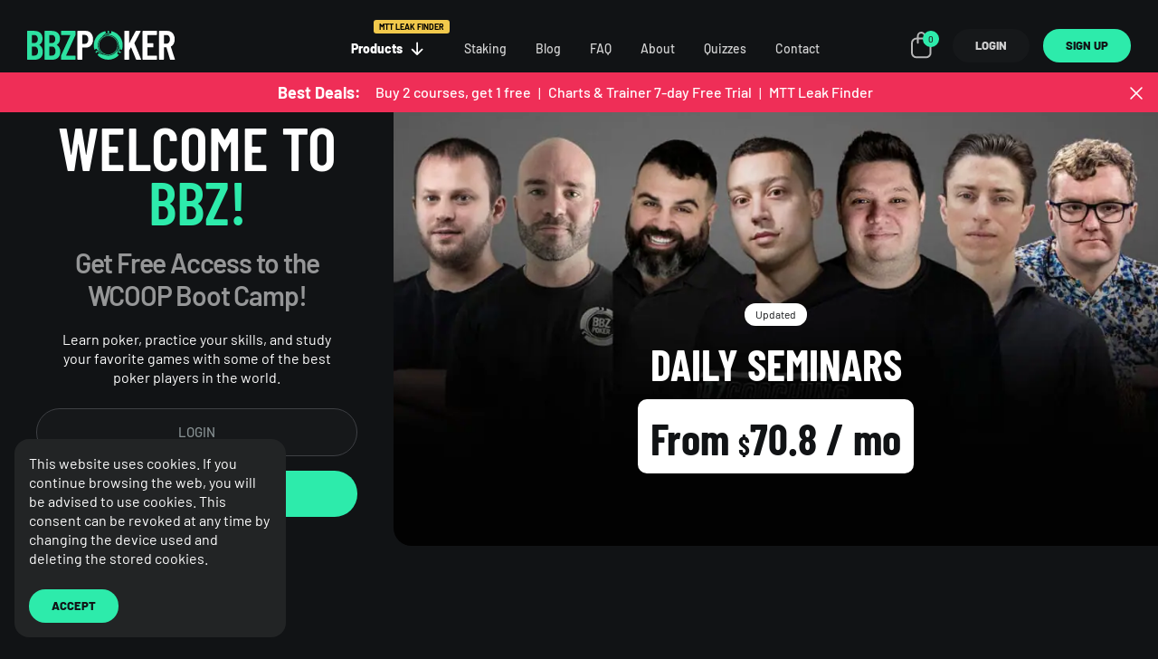

--- FILE ---
content_type: text/html; charset=UTF-8
request_url: https://bbzpoker.com/
body_size: 29892
content:

<!DOCTYPE html>
<html lang="en-US">
<head>
<meta charset="UTF-8">
<meta http-equiv="X-UA-Compatible" content="IE=Edge">
<meta name="viewport" content="width=device-width, initial-scale=1.0, maximum-scale=1.0, user-scalable=0">


<link rel="preload" href="https://bbzpoker.com/themes/bbzpoker/assets/fonts/subset-Barlow-Regular.woff2" as="font" type="font/woff2" crossorigin="anonymous">
<link rel="preload" href="https://bbzpoker.com/themes/bbzpoker/assets/fonts/subset-Barlow-Italic.woff2" as="font" type="font/woff2" crossorigin="anonymous">
<link rel="preload" href="https://bbzpoker.com/themes/bbzpoker/assets/fonts/subset-Barlow-Medium.woff2" as="font" type="font/woff2" crossorigin="anonymous">
<link rel="preload" href="https://bbzpoker.com/themes/bbzpoker/assets/fonts/subset-Barlow-MediumItalic.woff2" as="font" type="font/woff2" crossorigin="anonymous">
<link rel="preload" href="https://bbzpoker.com/themes/bbzpoker/assets/fonts/subset-Barlow-SemiBold.woff2" as="font" type="font/woff2" crossorigin="anonymous">
<link rel="preload" href="https://bbzpoker.com/themes/bbzpoker/assets/fonts/subset-Barlow-SemiBoldItalic.woff2" as="font" type="font/woff2" crossorigin="anonymous">
<link rel="preload" href="https://bbzpoker.com/themes/bbzpoker/assets/fonts/subset-Barlow-Bold.woff2" as="font" type="font/woff2" crossorigin="anonymous">
<link rel="preload" href="https://bbzpoker.com/themes/bbzpoker/assets/fonts/subset-Barlow-BoldItalic.woff2" as="font" type="font/woff2" crossorigin="anonymous">
<link rel="preload" href="https://bbzpoker.com/themes/bbzpoker/assets/fonts/subset-Barlow-ExtraBold.woff2" as="font" type="font/woff2" crossorigin="anonymous">
<link rel="preload" href="https://bbzpoker.com/themes/bbzpoker/assets/fonts/subset-Barlow-ExtraBoldItalic.woff2" as="font" type="font/woff2" crossorigin="anonymous">
<link rel="preload" href="https://bbzpoker.com/themes/bbzpoker/assets/fonts/subset-BarlowCondensed-Regular.woff2" as="font" type="font/woff2" crossorigin="anonymous">
<link rel="preload" href="https://bbzpoker.com/themes/bbzpoker/assets/fonts/subset-BarlowCondensed-Italic.woff2" as="font" type="font/woff2" crossorigin="anonymous">
<link rel="preload" href="https://bbzpoker.com/themes/bbzpoker/assets/fonts/subset-BarlowCondensed-Medium.woff2" as="font" type="font/woff2" crossorigin="anonymous">
<link rel="preload" href="https://bbzpoker.com/themes/bbzpoker/assets/fonts/subset-BarlowCondensed-MediumItalic.woff2" as="font" type="font/woff2" crossorigin="anonymous">
<link rel="preload" href="https://bbzpoker.com/themes/bbzpoker/assets/fonts/subset-BarlowCondensed-SemiBold.woff2" as="font" type="font/woff2" crossorigin="anonymous">
<link rel="preload" href="https://bbzpoker.com/themes/bbzpoker/assets/fonts/subset-BarlowCondensed-SemiBoldItalic.woff2" as="font" type="font/woff2" crossorigin="anonymous">
<link rel="preload" href="https://bbzpoker.com/themes/bbzpoker/assets/fonts/subset-BarlowCondensed-Bold.woff2" as="font" type="font/woff2" crossorigin="anonymous">
<link rel="preload" href="https://bbzpoker.com/themes/bbzpoker/assets/fonts/subset-BarlowCondensed-BoldItalic.woff2" as="font" type="font/woff2" crossorigin="anonymous">
<link rel="preload" href="https://bbzpoker.com/themes/bbzpoker/assets/fonts/subset-BarlowCondensed-ExtraBold.woff2" as="font" type="font/woff2" crossorigin="anonymous">
<link rel="preload" href="https://bbzpoker.com/themes/bbzpoker/assets/fonts/subset-BarlowCondensed-ExtraBoldItalic.woff2" as="font" type="font/woff2" crossorigin="anonymous">
<link rel="preload" href="https://bbzpoker.com/themes/bbzpoker/assets/fonts/WooCommerce.woff" as="font" type="font/woff" crossorigin="anonymous">

<style>
    @font-face {
        font-family: 'Barlow';
        src: url(https://bbzpoker.com/themes/bbzpoker/assets/fonts/subset-Barlow-Regular.woff2) format('woff2');
        font-weight: 400;
        font-style: normal;
        font-display: swap;
    }

    @font-face {
        font-family: 'Barlow';
        src: url(https://bbzpoker.com/themes/bbzpoker/assets/fonts/subset-Barlow-Italic.woff2) format('woff2');
        font-weight: 400;
        font-style: italic;
        font-display: swap;
    }

    @font-face {
        font-family: 'Barlow';
        src: url(https://bbzpoker.com/themes/bbzpoker/assets/fonts/subset-Barlow-Medium.woff2) format('woff2');
        font-weight: 500;
        font-style: normal;
        font-display: swap;
    }

    @font-face {
        font-family: 'Barlow';
        src: url(https://bbzpoker.com/themes/bbzpoker/assets/fonts/subset-Barlow-MediumItalic.woff2) format('woff2');
        font-weight: 500;
        font-style: italic;
        font-display: swap;
    }

    @font-face {
        font-family: 'Barlow';
        src: url(https://bbzpoker.com/themes/bbzpoker/assets/fonts/subset-Barlow-SemiBold.woff2) format('woff2');
        font-weight: 600;
        font-style: normal;
        font-display: swap;
    }

    @font-face {
        font-family: 'Barlow';
        src: url(https://bbzpoker.com/themes/bbzpoker/assets/fonts/subset-Barlow-SemiBoldItalic.woff2) format('woff2');
        font-weight: 600;
        font-style: italic;
        font-display: swap;
    }

    @font-face {
        font-family: 'Barlow';
        src: url(https://bbzpoker.com/themes/bbzpoker/assets/fonts/subset-Barlow-Bold.woff2) format('woff2');
        font-weight: 700;
        font-style: normal;
        font-display: swap;
    }

    @font-face {
        font-family: 'Barlow';
        src: url(https://bbzpoker.com/themes/bbzpoker/assets/fonts/subset-Barlow-BoldItalic.woff2) format('woff2');
        font-weight: 700;
        font-style: italic;
        font-display: swap;
    }

    @font-face {
        font-family: 'Barlow';
        src: url(https://bbzpoker.com/themes/bbzpoker/assets/fonts/subset-Barlow-ExtraBold.woff2) format('woff2');
        font-weight: 800;
        font-style: normal;
        font-display: swap;
    }

    @font-face {
        font-family: 'Barlow';
        src: url(https://bbzpoker.com/themes/bbzpoker/assets/fonts/subset-Barlow-ExtraBoldItalic.woff2) format('woff2');
        font-weight: 800;
        font-style: italic;
        font-display: swap;
    }

    @font-face {
        font-family: 'Barlow Condensed';
        src: url(https://bbzpoker.com/themes/bbzpoker/assets/fonts/subset-BarlowCondensed-Regular.woff2) format('woff2');
        font-weight: 400;
        font-style: normal;
        font-display: swap;
    }

    @font-face {
        font-family: 'Barlow Condensed';
        src: url(https://bbzpoker.com/themes/bbzpoker/assets/fonts/subset-BarlowCondensed-Italic.woff2) format('woff2');
        font-weight: 400;
        font-style: italic;
        font-display: swap;
    }

    @font-face {
        font-family: 'Barlow Condensed';
        src: url(https://bbzpoker.com/themes/bbzpoker/assets/fonts/subset-BarlowCondensed-Medium.woff2) format('woff2');
        font-weight: 500;
        font-style: normal;
        font-display: swap;
    }

    @font-face {
        font-family: 'Barlow Condensed';
        src: url(https://bbzpoker.com/themes/bbzpoker/assets/fonts/subset-BarlowCondensed-MediumItalic.woff2) format('woff2');
        font-weight: 500;
        font-style: italic;
        font-display: swap;
    }

    @font-face {
        font-family: 'Barlow Condensed';
        src: url(https://bbzpoker.com/themes/bbzpoker/assets/fonts/subset-BarlowCondensed-SemiBold.woff2) format('woff2');
        font-weight: 600;
        font-style: normal;
        font-display: swap;
    }

    @font-face {
        font-family: 'Barlow Condensed';
        src: url(https://bbzpoker.com/themes/bbzpoker/assets/fonts/subset-BarlowCondensed-SemiBoldItalic.woff2) format('woff2');
        font-weight: 600;
        font-style: italic;
        font-display: swap;
    }

    @font-face {
        font-family: 'Barlow Condensed';
        src: url(https://bbzpoker.com/themes/bbzpoker/assets/fonts/subset-BarlowCondensed-Bold.woff2) format('woff2');
        font-weight: 700;
        font-style: normal;
        font-display: swap;
    }

    @font-face {
        font-family: 'Barlow Condensed';
        src: url(https://bbzpoker.com/themes/bbzpoker/assets/fonts/subset-BarlowCondensed-BoldItalic.woff2) format('woff2');
        font-weight: 700;
        font-style: italic;
        font-display: swap;
    }

    @font-face {
        font-family: 'Barlow Condensed';
        src: url(https://bbzpoker.com/themes/bbzpoker/assets/fonts/subset-BarlowCondensed-ExtraBold.woff2) format('woff2');
        font-weight: 800;
        font-style: normal;
        font-display: swap;
    }

    @font-face {
        font-family: 'Barlow Condensed';
        src: url(https://bbzpoker.com/themes/bbzpoker/assets/fonts/subset-BarlowCondensed-ExtraBoldItalic.woff2) format('woff2');
        font-weight: 800;
        font-style: italic;
        font-display: swap;
    }

    @font-face {
        font-family: 'WooCommerce';
        src: url(https://bbzpoker.com/themes/bbzpoker/assets/fonts/WooCommerce.woff) format('woff');
        font-weight: 400;
        font-style: normal;
    }
</style>
<link rel="shortcut icon" sizes="16x16 24x24 32x32 48x48 64x64" href="https://bbzpoker.com/themes/bbzpoker/assets/favicons/favicon.ico">
<link rel="apple-touch-icon" sizes="57x57" href="https://bbzpoker.com/themes/bbzpoker/assets/favicons/favicon-57.png">
<link rel="apple-touch-icon-precomposed" sizes="57x57" href="https://bbzpoker.com/themes/bbzpoker/assets/favicons/favicon-57.png">
<link rel="apple-touch-icon" sizes="72x72" href="https://bbzpoker.com/themes/bbzpoker/assets/favicons/favicon-72.png">
<link rel="apple-touch-icon" sizes="114x114" href="https://bbzpoker.com/themes/bbzpoker/assets/favicons/favicon-114.png">
<link rel="apple-touch-icon" sizes="144x144" href="https://bbzpoker.com/themes/bbzpoker/assets/favicons/favicon-144.png">
<meta name="application-name" content="BBZPoker">
<meta name="msapplication-TileImage" content="https://bbzpoker.com/themes/bbzpoker/assets/favicons/favicon-144.png">
<meta name="msapplication-TileColor" content="#ffffff">

    <meta name="google-signin-client_id" content="940853100276-96rhnupq7tun6tr4s7v26e44s1098bf9.apps.googleusercontent.com">

<meta name='robots' content='index, follow, max-image-preview:large, max-snippet:-1, max-video-preview:-1' />
	<style>img:is([sizes="auto" i], [sizes^="auto," i]) { contain-intrinsic-size: 3000px 1500px }</style>
	
	<!-- This site is optimized with the Yoast SEO plugin v26.4 - https://yoast.com/wordpress/plugins/seo/ -->
	<title>Your Ultimate Poker Resource</title>
	<meta name="description" content="Live coaching, video lessons, preflop charts, learn MTTs, cash games, SNG, ICM, PKO strategy, mental game, preflop, postflop and more!" />
	<link rel="canonical" href="https://bbzpoker.com/" />
	<meta property="og:locale" content="en_US" />
	<meta property="og:type" content="website" />
	<meta property="og:title" content="Your Ultimate Poker Resource" />
	<meta property="og:description" content="Live coaching, video lessons, preflop charts, learn MTTs, cash games, SNG, ICM, PKO strategy, mental game, preflop, postflop and more!" />
	<meta property="og:url" content="https://bbzpoker.com/" />
	<meta property="og:site_name" content="BBZPoker" />
	<meta property="article:modified_time" content="2025-12-15T14:46:15+00:00" />
	<meta property="og:image" content="https://bbzpoker.com/uploads/dailyfull_homepage.jpg" />
	<meta property="og:image:width" content="1920" />
	<meta property="og:image:height" content="1080" />
	<meta property="og:image:type" content="image/jpeg" />
	<meta name="twitter:card" content="summary_large_image" />
	<meta name="twitter:image" content="https://bbzpoker.com/uploads/dailyfull_homepage.jpg" />
	<script type="application/ld+json" class="yoast-schema-graph">{"@context":"https://schema.org","@graph":[{"@type":"WebPage","@id":"https://bbzpoker.com/","url":"https://bbzpoker.com/","name":"Your Ultimate Poker Resource","isPartOf":{"@id":"https://bbzpoker.com/#website"},"about":{"@id":"https://bbzpoker.com/#organization"},"datePublished":"2019-01-28T10:38:03+00:00","dateModified":"2025-12-15T14:46:15+00:00","description":"Live coaching, video lessons, preflop charts, learn MTTs, cash games, SNG, ICM, PKO strategy, mental game, preflop, postflop and more!","breadcrumb":{"@id":"https://bbzpoker.com/#breadcrumb"},"inLanguage":"en-US","potentialAction":[{"@type":"ReadAction","target":["https://bbzpoker.com/"]}]},{"@type":"BreadcrumbList","@id":"https://bbzpoker.com/#breadcrumb","itemListElement":[{"@type":"ListItem","position":1,"name":"Home"}]},{"@type":"WebSite","@id":"https://bbzpoker.com/#website","url":"https://bbzpoker.com/","name":"BBZPoker","description":"Your Ultimate Poker Resource","publisher":{"@id":"https://bbzpoker.com/#organization"},"potentialAction":[{"@type":"SearchAction","target":{"@type":"EntryPoint","urlTemplate":"https://bbzpoker.com/?s={search_term_string}"},"query-input":{"@type":"PropertyValueSpecification","valueRequired":true,"valueName":"search_term_string"}}],"inLanguage":"en-US"},{"@type":"Organization","@id":"https://bbzpoker.com/#organization","name":"BBZPoker","url":"https://bbzpoker.com/","logo":{"@type":"ImageObject","inLanguage":"en-US","@id":"https://bbzpoker.com/#/schema/logo/image/","url":"https://bbzpoker.com/uploads/BBZ-logo-edited-middle-size.png","contentUrl":"https://bbzpoker.com/uploads/BBZ-logo-edited-middle-size.png","width":1272,"height":384,"caption":"BBZPoker"},"image":{"@id":"https://bbzpoker.com/#/schema/logo/image/"}}]}</script>
	<!-- / Yoast SEO plugin. -->


<style id='safe-svg-svg-icon-style-inline-css' type='text/css'>
.safe-svg-cover{text-align:center}.safe-svg-cover .safe-svg-inside{display:inline-block;max-width:100%}.safe-svg-cover svg{fill:currentColor;height:100%;max-height:100%;max-width:100%;width:100%}

</style>
<link rel='stylesheet' id='contact-form-7-css' href='https://bbzpoker.com/plugins/contact-form-7/includes/css/styles.css?ver=6.1.3' type='text/css' media='all' />
<style id='woocommerce-inline-inline-css' type='text/css'>
.woocommerce form .form-row .required { visibility: visible; }
</style>
<link rel='stylesheet' id='affwp-forms-css' href='https://bbzpoker.com/plugins/affiliate-wp/assets/css/forms.min.css?ver=2.30.0' type='text/css' media='all' />
<link rel='stylesheet' id='metorik-css-css' href='https://bbzpoker.com/plugins/metorik-helper/assets/css/metorik.css?ver=2.0.10' type='text/css' media='all' />
<link rel='stylesheet' id='brands-styles-css' href='https://bbzpoker.com/plugins/woocommerce/assets/css/brands.css?ver=10.3.5' type='text/css' media='all' />
<link rel='stylesheet' id='wordplate-css' href='https://bbzpoker.com/themes/bbzpoker/assets/index-DR7ytlT7.css' type='text/css' media='all' />
		<script type="text/javascript">
		var AFFWP = AFFWP || {};
		AFFWP.referral_var = 'ref';
		AFFWP.expiration = 1;
		AFFWP.debug = 0;


		AFFWP.referral_credit_last = 1;
		</script>
<style>
.wp-caption {
width: auto !important;
margin-top: 20px !important;
}

.product-sale__figure {
max-width: 100%;
}
.product-sale__figure:before {
padding-top: 61%;
}

.wc_payment_method label {
    display: flex;
    align-items: center;
}
</style>	<noscript><style>.woocommerce-product-gallery{ opacity: 1 !important; }</style></noscript>
	
<!-- Meta Pixel Code -->
<script type='text/javascript'>
!function(f,b,e,v,n,t,s){if(f.fbq)return;n=f.fbq=function(){n.callMethod?
n.callMethod.apply(n,arguments):n.queue.push(arguments)};if(!f._fbq)f._fbq=n;
n.push=n;n.loaded=!0;n.version='2.0';n.queue=[];t=b.createElement(e);t.async=!0;
t.src=v;s=b.getElementsByTagName(e)[0];s.parentNode.insertBefore(t,s)}(window,
document,'script','https://connect.facebook.net/en_US/fbevents.js');
</script>
<!-- End Meta Pixel Code -->
<script type='text/javascript'>var url = window.location.origin + '?ob=open-bridge';
            fbq('set', 'openbridge', '330260634802657', url);
fbq('init', '330260634802657', {}, {
    "agent": "wordpress-6.8.3-4.1.5"
})</script><script type='text/javascript'>
    fbq('track', 'PageView', []);
  </script>			<script  type="text/javascript">
				!function(f,b,e,v,n,t,s){if(f.fbq)return;n=f.fbq=function(){n.callMethod?
					n.callMethod.apply(n,arguments):n.queue.push(arguments)};if(!f._fbq)f._fbq=n;
					n.push=n;n.loaded=!0;n.version='2.0';n.queue=[];t=b.createElement(e);t.async=!0;
					t.src=v;s=b.getElementsByTagName(e)[0];s.parentNode.insertBefore(t,s)}(window,
					document,'script','https://connect.facebook.net/en_US/fbevents.js');
			</script>
			<!-- WooCommerce Facebook Integration Begin -->
			<script  type="text/javascript">

				fbq('init', '330260634802657', {}, {
    "agent": "woocommerce_6-10.3.5-3.5.14"
});

				document.addEventListener( 'DOMContentLoaded', function() {
					// Insert placeholder for events injected when a product is added to the cart through AJAX.
					document.body.insertAdjacentHTML( 'beforeend', '<div class=\"wc-facebook-pixel-event-placeholder\"></div>' );
				}, false );

			</script>
			<!-- WooCommerce Facebook Integration End -->
			</head>

<body  class="preload js-global is-home is-scrollspy is-not-authenticated">

        <script>
            window.fbAsyncInit = function() {
                FB.init({
                    appId : '2763715260568259',
                    cookie : true,
                    xfbml : true,
                    version : 'v9.0'
                });

                FB.AppEvents.logPageView();
            };
            (function(d, s, id) {
                var js, fjs = d.getElementsByTagName(s)[0];
                if (d.getElementById(id)) {return;}
                js = d.createElement(s); js.id = id;
                js.src = "https://connect.facebook.net/en_US/sdk.js";
                fjs.parentNode.insertBefore(js, fjs);
            }(document, 'script', 'facebook-jssdk'));
        </script>
            <div id="fb-root"></div>
        <script async defer crossorigin="anonymous" src="https://connect.facebook.net/en_US/sdk.js#xfbml=1&version=v5.0"></script>
    
<div class="page-wrapper">


<header class="header header--fixed header--sticky js-header">
    
<div class="header__ribbon">
    <div class="container">
        <div class="header__ribbon-inner">
                            <p class="header__ribbon-title">Best Deals:</p>
            
                            <a class="header__ribbon-link" href="https://bbzpoker.com/courses/" >Buy 2 courses, get 1 free</a>
                                    | 
                                            <a class="header__ribbon-link" href="https://bbzpoker.com/poker-charts/" >Charts & Trainer 7-day Free Trial</a>
                                    | 
                                            <a class="header__ribbon-link" href="https://bbzpoker.com/mtt-database-leak-finder/" >MTT Leak Finder</a>
                                    </div>
    </div>

    <button type="button" class="header__ribbon-close">
        <svg xmlns="http://www.w3.org/2000/svg" fill="none" width="24" height="24" viewBox="0 0 24 24" stroke-width="1.5" stroke="currentColor"><path stroke-linecap="round" stroke-linejoin="round" d="M6 18L18 6M6 6l12 12"></path></svg>
    </button>
</div>

<style>
    .header__ribbon {
        visibility: hidden;
        opacity: 0;
        transform: translateY(16px);
        position: absolute;
        top: calc(100% - 20px);
        left: 0;
        right: 0;
        padding: 8px;
        background-color: #ef2e57;
        pointer-events: auto;
        transition-property: visibility, opacity, transform;
        transition-duration: 500ms;

            }

    .header__ribbon.is-open {
        visibility: visible;
        opacity: 1;
        transform: translateY(0);
    }

    .header__ribbon-inner {
        display: flex;
        flex-wrap: wrap;
        align-items: center;
        justify-content: center;
        gap: 4px;
    }

    .header__ribbon-title {
        margin-right: 8px;
        font-size: 18px;
        font-weight: 700;
        margin-bottom: 0;
    }

    .header__ribbon-link {
        display: inline-flex;
        padding-top: 6px;
        padding-bottom: 6px;
        padding-left: 8px;
        padding-right: 8px;
        font-size: 16px;
        font-weight: 500;
        line-height: 1;
        text-decoration: none;
        color: inherit;
        border-radius: 6px;
        transition-property: background-color;
        transition-duration: 300ms;
    }

    .header__ribbon-link:hover {
        background-color: rgba(255, 255, 255, .32);
    }

    @media (max-width: 767px) {
        .header__ribbon {
            top: calc(100% - 12px);
        }

        .header__ribbon-link {
            padding: 4px;
            font-size: 12px;
        }
    }

    .header__ribbon-close {
        position: absolute;
        top: calc(50% - 16px);
        right: 8px;
        z-index: 1;
        margin: 0;
        padding: 4px;
        color: #fff;
        border-radius: 50%;
        border: none;
        background-color: transparent;
    }

    .header__ribbon-close:hover {
        background-color: rgba(255, 255, 255, .24);
    }
</style>

<script>
    document.addEventListener('DOMContentLoaded', () => {
        const headerRibbon = document.querySelector('.header__ribbon');

        if (headerRibbon) {
            const ribbonInner = headerRibbon.querySelector('.header__ribbon-inner');
            const ribbonContent = ribbonInner.innerHTML.replace(/\s+/g, ' ').trim();

            function simpleHash(str) {
                let hash = 0;
                for (let i = 0; i < str.length; i++) {
                    const char = str.charCodeAt(i);
                    hash = ((hash << 5) - hash) + char;
                    hash = hash & hash; // Convert to 32-bit integer
                }
                return Math.abs(hash).toString(36);
            }

            const contentHash = simpleHash(ribbonContent);
            const cookieName = `header_ribbon_${contentHash}`;

            if (!Cookies.get(cookieName)) {
                setTimeout(() => {
                    headerRibbon.classList.add('is-open');
                }, 1000);
            }

            const headerRibbonClose = headerRibbon.querySelector('.header__ribbon-close');

            headerRibbonClose.addEventListener('click', () => {
                headerRibbon.classList.remove('is-open');
                Cookies.set(cookieName, 1);
            });
        }
    });
</script>

    <div class="header__item header__item--left">
        <a href="https://bbzpoker.com" class="header__logo">
            <figure class="header__logo-figure"><div class='image image--svg'><?xml version="1.0" encoding="UTF-8" standalone="no"?>
<!DOCTYPE svg PUBLIC "-//W3C//DTD SVG 1.1//EN" "http://www.w3.org/Graphics/SVG/1.1/DTD/svg11.dtd">
<svg width="164" height="32" viewBox="0 0 164 32" version="1.1" xmlns="http://www.w3.org/2000/svg" xmlns:xlink="http://www.w3.org/1999/xlink" xml:space="preserve" xmlns:serif="http://www.serif.com/" style="fill-rule:evenodd;clip-rule:evenodd;stroke-linejoin:round;stroke-miterlimit:2;">
    <g>
        <path d="M14.927,29.717C13.302,31.239 11.182,32 8.569,32L0.547,32C0.474,32.003 0.402,31.99 0.335,31.964C0.267,31.937 0.206,31.896 0.155,31.845C0.104,31.794 0.064,31.734 0.037,31.667C0.01,31.6 -0.002,31.528 0,31.456L0,0.638C-0.002,0.567 0.011,0.495 0.038,0.428C0.064,0.361 0.104,0.301 0.155,0.25C0.206,0.199 0.266,0.159 0.333,0.133C0.399,0.106 0.471,0.093 0.542,0.095L7.748,0.095C10.635,0.093 12.898,0.821 14.54,2.279C16.181,3.737 17.001,5.864 17,8.66C17,11.793 15.89,14.026 13.67,15.36C13.515,15.452 13.488,15.542 13.58,15.633C14.76,16.388 15.72,17.441 16.36,18.687C17.028,19.962 17.362,21.481 17.362,23.245C17.364,26.041 16.552,28.198 14.927,29.717ZM5.282,4.876L5.282,13.359C5.277,13.39 5.279,13.422 5.289,13.451C5.299,13.481 5.315,13.508 5.338,13.531C5.36,13.553 5.387,13.569 5.416,13.579C5.446,13.589 5.477,13.592 5.508,13.588L7.838,13.588C9.081,13.588 10.054,13.208 10.756,12.447C11.458,11.687 11.808,10.607 11.806,9.207C11.806,7.749 11.457,6.625 10.759,5.835C10.061,5.044 9.088,4.649 7.84,4.649L5.51,4.649C5.479,4.645 5.447,4.647 5.418,4.657C5.388,4.667 5.361,4.683 5.339,4.705C5.316,4.727 5.3,4.754 5.29,4.784C5.28,4.814 5.277,4.845 5.282,4.876ZM11.029,26.116C11.727,25.267 12.076,24.067 12.076,22.517C12.077,20.937 11.728,19.697 11.029,18.796C10.33,17.895 9.373,17.447 8.157,17.452L5.516,17.452C5.484,17.446 5.451,17.448 5.42,17.458C5.39,17.467 5.361,17.484 5.338,17.507C5.315,17.53 5.298,17.558 5.288,17.588C5.278,17.619 5.276,17.652 5.282,17.684L5.282,27.16C5.277,27.191 5.279,27.222 5.289,27.252C5.299,27.282 5.315,27.309 5.338,27.331C5.36,27.353 5.387,27.37 5.416,27.38C5.446,27.39 5.477,27.392 5.508,27.388L8.149,27.388C9.37,27.391 10.33,26.967 11.029,26.116ZM34.206,29.717C32.581,31.239 30.462,32 27.848,32L19.826,32C19.754,32 19.683,31.986 19.616,31.958C19.55,31.931 19.49,31.89 19.439,31.839C19.388,31.788 19.348,31.728 19.32,31.661C19.293,31.595 19.279,31.524 19.279,31.452L19.279,0.638C19.277,0.567 19.29,0.495 19.317,0.428C19.344,0.361 19.384,0.301 19.435,0.25C19.485,0.199 19.545,0.159 19.612,0.133C19.679,0.106 19.75,0.093 19.821,0.095L27.029,0.095C29.915,0.095 32.179,0.824 33.821,2.282C35.462,3.74 36.282,5.867 36.281,8.663C36.281,11.794 35.173,14.027 32.955,15.363C32.8,15.455 32.772,15.545 32.864,15.637C34.044,16.391 35.004,17.445 35.644,18.691C36.312,19.965 36.646,21.485 36.646,23.248C36.645,26.042 35.832,28.198 34.206,29.717ZM24.575,4.876L24.575,13.359C24.57,13.39 24.573,13.422 24.582,13.451C24.592,13.481 24.609,13.508 24.631,13.531C24.653,13.553 24.68,13.569 24.709,13.579C24.739,13.589 24.771,13.592 24.802,13.588L27.132,13.588C28.374,13.588 29.347,13.208 30.049,12.447C30.751,11.687 31.101,10.609 31.098,9.212C31.098,7.754 30.748,6.629 30.049,5.839C29.35,5.049 28.378,4.654 27.132,4.654L24.802,4.654C24.771,4.648 24.739,4.65 24.709,4.659C24.679,4.668 24.651,4.684 24.628,4.706C24.605,4.727 24.588,4.754 24.577,4.784C24.567,4.813 24.563,4.845 24.567,4.876L24.575,4.876ZM30.322,26.116C31.021,25.267 31.371,24.067 31.371,22.517C31.371,20.937 31.021,19.699 30.322,18.801C29.623,17.903 28.666,17.455 27.45,17.457L24.809,17.457C24.779,17.453 24.747,17.456 24.718,17.465C24.688,17.475 24.661,17.492 24.639,17.514C24.617,17.536 24.601,17.563 24.591,17.592C24.581,17.622 24.578,17.653 24.583,17.684L24.583,27.16C24.578,27.191 24.581,27.222 24.59,27.252C24.6,27.282 24.616,27.309 24.639,27.331C24.661,27.353 24.688,27.37 24.717,27.38C24.747,27.39 24.778,27.392 24.809,27.388L27.45,27.388C28.657,27.391 29.61,26.967 30.31,26.116L30.322,26.116ZM37.578,31.845C37.527,31.794 37.487,31.733 37.46,31.667C37.434,31.6 37.421,31.528 37.423,31.456L37.423,27.806C37.421,27.571 37.468,27.338 37.56,27.122L47.766,4.923C47.78,4.894 47.788,4.863 47.788,4.831C47.788,4.799 47.78,4.768 47.766,4.739C47.753,4.713 47.734,4.691 47.71,4.675C47.686,4.659 47.658,4.65 47.629,4.649L37.967,4.649C37.895,4.65 37.823,4.636 37.757,4.609C37.69,4.581 37.63,4.541 37.579,4.49C37.528,4.439 37.488,4.379 37.461,4.312C37.433,4.246 37.419,4.174 37.42,4.103L37.42,0.638C37.419,0.566 37.433,0.495 37.46,0.428C37.487,0.361 37.527,0.301 37.578,0.25C37.629,0.199 37.69,0.159 37.756,0.132C37.823,0.104 37.895,0.091 37.967,0.092L52.917,0.092C52.988,0.091 53.06,0.105 53.126,0.132C53.193,0.16 53.253,0.2 53.304,0.251C53.355,0.302 53.395,0.362 53.423,0.429C53.45,0.495 53.464,0.567 53.463,0.638L53.463,4.284C53.46,4.518 53.413,4.75 53.327,4.968L43.116,27.164C43.102,27.193 43.094,27.224 43.094,27.256C43.094,27.288 43.102,27.319 43.116,27.348C43.127,27.375 43.146,27.398 43.171,27.414C43.195,27.43 43.224,27.438 43.253,27.438L52.917,27.438C52.989,27.438 53.06,27.452 53.126,27.479C53.193,27.507 53.253,27.547 53.304,27.598C53.355,27.649 53.395,27.71 53.422,27.776C53.45,27.843 53.464,27.914 53.463,27.986L53.463,31.449C53.464,31.52 53.45,31.592 53.422,31.658C53.395,31.725 53.355,31.785 53.304,31.836C53.253,31.887 53.193,31.927 53.126,31.955C53.06,31.983 52.989,31.997 52.917,31.997L37.967,31.997C37.895,31.999 37.824,31.987 37.757,31.961C37.69,31.935 37.629,31.895 37.578,31.845Z" style="fill:rgb(45,225,161);fill-rule:nonzero;"/>
        <path d="M68.982,1.23C70.235,2.045 71.231,3.199 71.854,4.558C72.538,5.987 72.879,7.613 72.879,9.435C72.879,12.169 72.157,14.372 70.714,16.044C69.27,17.715 67.364,18.551 64.994,18.551L61.12,18.551C61.089,18.546 61.057,18.549 61.028,18.559C60.998,18.569 60.971,18.586 60.949,18.608C60.927,18.63 60.91,18.657 60.9,18.687C60.89,18.716 60.887,18.748 60.892,18.779L60.892,31.449C60.892,31.521 60.879,31.592 60.851,31.659C60.824,31.726 60.784,31.786 60.733,31.837C60.682,31.888 60.622,31.929 60.555,31.956C60.488,31.983 60.417,31.997 60.345,31.997L56.151,31.997C56.079,31.997 56.007,31.983 55.941,31.956C55.874,31.929 55.814,31.888 55.763,31.837C55.712,31.786 55.672,31.726 55.644,31.659C55.617,31.592 55.603,31.521 55.604,31.449L55.604,0.592C55.603,0.52 55.617,0.448 55.645,0.382C55.672,0.315 55.713,0.255 55.764,0.204C55.815,0.153 55.875,0.113 55.942,0.085C56.009,0.058 56.08,0.044 56.152,0.045L64.721,0.045C66.33,0.045 67.75,0.44 68.982,1.23ZM66.566,13.105C67.25,12.238 67.592,11.06 67.592,9.572C67.592,8.053 67.25,6.845 66.566,5.948C66.257,5.52 65.849,5.175 65.376,4.941C64.904,4.706 64.381,4.591 63.854,4.604L61.12,4.604C61.089,4.6 61.058,4.603 61.029,4.613C60.999,4.623 60.972,4.64 60.951,4.662C60.929,4.684 60.912,4.71 60.902,4.74C60.892,4.769 60.889,4.8 60.893,4.831L60.893,14.175C60.889,14.206 60.892,14.237 60.902,14.267C60.911,14.297 60.928,14.324 60.95,14.346C60.972,14.368 60.999,14.385 61.029,14.395C61.059,14.405 61.091,14.408 61.122,14.403L63.856,14.403C64.378,14.418 64.897,14.308 65.368,14.082C65.84,13.856 66.25,13.521 66.566,13.105ZM107.632,31.845C107.581,31.794 107.54,31.734 107.514,31.667C107.487,31.6 107.474,31.528 107.477,31.456L107.477,0.638C107.475,0.567 107.487,0.495 107.514,0.428C107.541,0.361 107.581,0.301 107.632,0.25C107.682,0.199 107.743,0.159 107.809,0.133C107.876,0.106 107.947,0.093 108.019,0.095L112.213,0.095C112.284,0.093 112.356,0.106 112.422,0.133C112.489,0.16 112.549,0.199 112.6,0.25C112.65,0.301 112.69,0.362 112.717,0.428C112.744,0.495 112.757,0.567 112.755,0.638L112.755,13.221C112.755,13.342 112.784,13.411 112.847,13.426C112.909,13.442 112.966,13.403 113.028,13.313L119.863,0.505C119.926,0.378 120.024,0.272 120.145,0.2C120.266,0.127 120.406,0.091 120.547,0.095L125.059,0.095C125.272,0.095 125.408,0.155 125.47,0.277C125.498,0.351 125.509,0.43 125.502,0.509C125.494,0.589 125.467,0.665 125.424,0.732L118.59,13.539C118.564,13.629 118.548,13.72 118.543,13.813L125.928,31.366C125.962,31.453 125.978,31.546 125.973,31.64C125.973,31.884 125.818,32.005 125.516,32.005L121.01,32.005C120.674,32.005 120.463,31.868 120.371,31.593L114.993,18.422C114.962,18.33 114.917,18.293 114.857,18.307C114.787,18.328 114.723,18.368 114.673,18.422L112.851,21.468C112.802,21.552 112.77,21.645 112.76,21.741L112.76,31.449C112.76,31.52 112.746,31.592 112.718,31.658C112.691,31.725 112.651,31.785 112.6,31.836C112.549,31.887 112.489,31.928 112.422,31.955C112.356,31.983 112.285,31.997 112.213,31.997L108.019,31.997C107.947,31.999 107.876,31.987 107.809,31.961C107.743,31.935 107.682,31.895 107.632,31.845ZM143.365,4.489C143.314,4.54 143.254,4.581 143.187,4.607C143.121,4.634 143.05,4.647 142.978,4.645L133.126,4.645C133.095,4.64 133.064,4.643 133.034,4.653C133.005,4.663 132.978,4.679 132.956,4.701C132.934,4.723 132.917,4.75 132.907,4.78C132.897,4.809 132.894,4.841 132.898,4.871L132.898,13.491C132.893,13.522 132.896,13.554 132.906,13.584C132.916,13.613 132.933,13.64 132.955,13.663C132.977,13.685 133.004,13.701 133.034,13.711C133.064,13.721 133.095,13.724 133.126,13.72L138.967,13.72C139.039,13.719 139.11,13.733 139.177,13.76C139.243,13.788 139.304,13.828 139.355,13.879C139.405,13.93 139.446,13.99 139.473,14.057C139.5,14.123 139.514,14.195 139.514,14.266L139.514,17.776C139.515,17.848 139.501,17.92 139.474,17.987C139.447,18.054 139.407,18.116 139.356,18.167C139.306,18.219 139.245,18.26 139.178,18.288C139.111,18.316 139.039,18.33 138.967,18.33L133.126,18.33C133.095,18.326 133.064,18.329 133.034,18.339C133.004,18.348 132.977,18.365 132.955,18.387C132.933,18.409 132.916,18.436 132.906,18.466C132.896,18.496 132.893,18.527 132.898,18.559L132.898,27.219C132.893,27.25 132.896,27.281 132.906,27.311C132.916,27.34 132.933,27.368 132.955,27.39C132.977,27.412 133.004,27.428 133.034,27.438C133.064,27.448 133.095,27.45 133.126,27.446L142.972,27.446C143.044,27.446 143.115,27.46 143.181,27.487C143.248,27.515 143.308,27.555 143.359,27.606C143.41,27.657 143.45,27.718 143.477,27.784C143.505,27.851 143.519,27.922 143.518,27.994L143.518,31.456C143.519,31.528 143.505,31.6 143.477,31.666C143.45,31.733 143.41,31.793 143.359,31.844C143.308,31.895 143.248,31.935 143.181,31.963C143.115,31.991 143.044,32.005 142.972,32.005L128.165,32.005C128.093,32.005 128.022,31.991 127.955,31.963C127.889,31.935 127.828,31.895 127.777,31.844C127.727,31.793 127.686,31.733 127.659,31.666C127.632,31.6 127.618,31.528 127.618,31.456L127.618,0.638C127.616,0.567 127.629,0.495 127.655,0.428C127.682,0.361 127.722,0.301 127.773,0.25C127.824,0.199 127.884,0.159 127.951,0.133C128.017,0.106 128.088,0.093 128.16,0.095L142.973,0.095C143.045,0.093 143.116,0.106 143.183,0.133C143.249,0.159 143.31,0.199 143.36,0.25C143.411,0.301 143.451,0.361 143.478,0.428C143.504,0.495 143.517,0.567 143.515,0.638L143.515,4.103C143.518,4.174 143.506,4.245 143.48,4.312C143.454,4.378 143.415,4.439 143.365,4.489ZM157.881,31.534L154.007,18.453C153.946,18.332 153.87,18.271 153.78,18.271L151.365,18.271C151.334,18.266 151.302,18.269 151.272,18.279C151.243,18.288 151.216,18.305 151.193,18.327C151.171,18.349 151.155,18.376 151.145,18.406C151.135,18.435 151.132,18.467 151.136,18.498L151.136,31.442C151.137,31.514 151.123,31.586 151.095,31.652C151.068,31.719 151.028,31.779 150.977,31.83C150.926,31.881 150.866,31.921 150.799,31.949C150.733,31.977 150.661,31.991 150.59,31.991L146.395,31.991C146.323,31.991 146.252,31.977 146.186,31.949C146.119,31.921 146.059,31.881 146.008,31.83C145.957,31.779 145.917,31.719 145.89,31.652C145.862,31.586 145.848,31.514 145.849,31.442L145.849,0.638C145.847,0.567 145.859,0.495 145.886,0.428C145.913,0.361 145.953,0.301 146.004,0.25C146.054,0.199 146.115,0.159 146.181,0.133C146.248,0.106 146.319,0.093 146.391,0.095L154.961,0.095C156.57,0.095 157.99,0.482 159.222,1.257C160.472,2.054 161.468,3.193 162.092,4.537C162.778,5.951 163.12,7.569 163.119,9.392C163.119,11.276 162.757,12.902 162.032,14.27C161.352,15.59 160.288,16.674 158.979,17.376C158.857,17.407 158.812,17.498 158.843,17.65L163.309,31.369C163.341,31.441 163.356,31.518 163.354,31.596C163.354,31.871 163.188,32.008 162.854,32.008L158.478,32.008C158.338,32.016 158.199,31.972 158.089,31.884C157.979,31.797 157.905,31.672 157.881,31.534ZM151.136,4.876L151.136,13.946C151.132,13.977 151.135,14.009 151.145,14.039C151.155,14.069 151.171,14.096 151.193,14.118C151.216,14.14 151.243,14.157 151.272,14.166C151.302,14.176 151.334,14.179 151.365,14.175L154.144,14.175C154.658,14.187 155.167,14.076 155.631,13.854C156.095,13.631 156.499,13.302 156.811,12.893C157.494,12.044 157.836,10.89 157.836,9.431C157.836,7.972 157.494,6.809 156.811,5.943C156.502,5.53 156.098,5.197 155.635,4.971C155.171,4.745 154.66,4.633 154.144,4.645L151.365,4.645C151.333,4.64 151.301,4.642 151.271,4.652C151.241,4.662 151.214,4.679 151.191,4.702C151.169,4.725 151.152,4.752 151.143,4.782C151.133,4.813 151.131,4.845 151.136,4.876Z" style="fill:white;fill-rule:nonzero;"/>
        <path d="M89.462,2.228C88.76,2.555 88.08,2.925 87.424,3.335C87.244,3.449 87.066,3.564 86.889,3.683C85.898,4.35 84.972,5.109 84.123,5.95C84.427,5.782 84.738,5.626 85.055,5.484C85.357,5.351 85.668,5.232 85.987,5.126L86.198,5.058C86.555,4.778 86.923,4.512 87.299,4.258C87.405,4.186 87.514,4.115 87.621,4.047C88.268,3.632 88.939,3.258 89.631,2.925C89.856,2.816 90.082,2.712 90.312,2.614C90.467,2.549 90.614,2.485 90.767,2.423C90.737,2.189 90.705,1.957 90.667,1.721C90.605,1.337 90.532,0.958 90.448,0.584C90.406,0.395 90.36,0.203 90.312,0.017C90.087,0.006 89.864,0 89.642,0C89.345,0 89.05,0.008 88.757,0.025C88.912,0.413 89.049,0.809 89.173,1.21C89.278,1.543 89.375,1.882 89.462,2.228ZM77.804,23.034C78.437,23.478 79.098,23.882 79.781,24.245C79.968,24.349 80.158,24.445 80.35,24.534C81.423,25.06 82.543,25.483 83.696,25.799L83.733,25.822C83.568,25.723 83.407,25.62 83.248,25.512C82.787,25.201 82.35,24.858 81.939,24.485L81.897,24.446C81.48,24.278 81.05,24.087 80.646,23.888C80.531,23.832 80.416,23.775 80.303,23.716C79.621,23.365 78.961,22.974 78.327,22.543C78.12,22.403 77.916,22.259 77.717,22.111C77.583,22.013 77.452,21.914 77.322,21.811C77.134,21.954 76.946,22.1 76.764,22.249C76.463,22.493 76.171,22.745 75.888,23.007C75.744,23.139 75.602,23.275 75.463,23.411C75.703,23.869 75.962,24.313 76.239,24.744C76.502,24.418 76.776,24.1 77.059,23.79C77.305,23.532 77.55,23.281 77.804,23.034ZM101.647,22.746C101.716,21.976 101.737,21.202 101.71,20.429C101.71,20.216 101.693,20.003 101.678,19.792C101.597,18.597 101.404,17.413 101.101,16.255C101.085,17.005 100.995,17.752 100.833,18.485C100.895,18.933 100.943,19.397 100.974,19.849C100.983,19.977 100.991,20.106 100.996,20.233C101.033,20.999 101.022,21.766 100.965,22.531C100.948,22.779 100.924,23.028 100.896,23.276C100.878,23.439 100.856,23.602 100.833,23.765C101.052,23.859 101.271,23.947 101.491,24.031C101.853,24.171 102.215,24.298 102.579,24.412C102.763,24.471 102.951,24.525 103.138,24.578C103.414,24.145 103.669,23.696 103.904,23.236C103.49,23.172 103.077,23.093 102.661,23.001C102.326,22.928 101.988,22.843 101.647,22.746Z" style="fill:rgb(45,225,161);fill-rule:nonzero;"/>
        <path d="M75.593,20.286C75.721,20.208 75.849,20.131 75.978,20.056C76.134,19.966 76.289,19.877 76.452,19.793C76.936,20.335 77.451,20.848 77.995,21.33L78.034,21.365C78.307,21.608 78.588,21.841 78.875,22.066C79.02,22.179 79.164,22.29 79.312,22.398C79.765,22.733 80.231,23.044 80.71,23.331C80.794,23.383 80.89,23.441 80.976,23.486L80.882,23.377L80.763,23.233C80.444,22.843 80.152,22.433 79.888,22.004C79.787,21.841 79.689,21.674 79.598,21.505C79.597,21.502 79.597,21.498 79.598,21.494C79.431,21.191 79.276,20.88 79.132,20.562L79.077,20.433C79.015,20.287 78.956,20.138 78.902,19.989L78.885,19.947C78.735,19.541 78.608,19.126 78.506,18.705C78.472,18.566 78.442,18.43 78.414,18.29C78.351,17.979 78.299,17.661 78.259,17.336C78.023,15.321 78.326,13.28 79.136,11.421C79.946,9.562 81.235,7.95 82.871,6.751C84.061,5.112 85.504,3.672 87.146,2.485C86.894,1.759 86.598,1.049 86.26,0.359C84.067,0.836 81.998,1.769 80.188,3.097C78.378,4.425 76.868,6.119 75.754,8.068C74.641,10.018 73.95,12.18 73.726,14.413C73.502,16.647 73.751,18.903 74.454,21.035C74.641,20.902 74.829,20.773 75.02,20.648C75.21,20.522 75.402,20.402 75.593,20.286ZM92.867,0.325C92.889,0.551 92.906,0.777 92.92,1.007C92.934,1.236 92.941,1.457 92.948,1.685L92.948,2.675C92.237,2.824 91.535,3.014 90.846,3.243L90.795,3.261C90.447,3.378 90.103,3.504 89.765,3.64C89.595,3.708 89.426,3.779 89.258,3.852C88.741,4.078 88.239,4.325 87.753,4.592C87.665,4.64 87.576,4.688 87.488,4.747C87.582,4.729 87.679,4.711 87.775,4.696C87.871,4.68 87.986,4.662 88.093,4.648L88.236,4.629C88.704,4.572 89.174,4.544 89.645,4.544L89.9,4.544C90.037,4.544 90.173,4.551 90.308,4.559C90.509,4.57 90.708,4.587 90.905,4.609C91.025,4.621 91.144,4.637 91.264,4.654C91.765,4.725 92.26,4.829 92.747,4.965C92.856,4.996 92.963,5.027 93.07,5.061C95.201,5.729 97.091,7.005 98.507,8.731C99.923,10.458 100.805,12.56 101.044,14.781C101.865,16.634 102.386,18.606 102.588,20.623C103.343,20.768 104.107,20.867 104.875,20.918C105.564,18.778 105.794,16.516 105.551,14.28C105.308,12.045 104.597,9.885 103.464,7.943C102.332,6 100.803,4.318 98.977,3.005C97.151,1.693 95.069,0.779 92.867,0.325ZM100.373,26.033C100.241,25.962 100.111,25.889 99.981,25.814C99.826,25.723 99.671,25.63 99.515,25.535C99.744,24.845 99.932,24.143 100.078,23.431C100.082,23.414 100.086,23.396 100.089,23.379C100.163,23.019 100.226,22.659 100.277,22.299C100.303,22.119 100.326,21.937 100.346,21.755C100.41,21.198 100.449,20.638 100.463,20.082L100.463,19.772C99.94,21.266 99.114,22.636 98.036,23.795C96.959,24.955 95.652,25.878 94.2,26.508C92.748,27.138 91.181,27.461 89.598,27.456C88.015,27.451 86.45,27.118 85.002,26.479C82.988,26.266 81.022,25.734 79.175,24.903C78.673,25.484 78.206,26.096 77.777,26.734C79.284,28.397 81.124,29.724 83.178,30.63C85.231,31.535 87.452,31.998 89.697,31.989C91.941,31.98 94.158,31.5 96.204,30.578C98.251,29.656 100.08,28.314 101.574,26.639C101.37,26.546 101.167,26.448 100.965,26.346C100.763,26.243 100.572,26.144 100.373,26.033Z" style="fill:rgb(45,225,161);fill-rule:nonzero;"/>
        <path d="M89.642,5.187C87.504,5.187 85.413,5.821 83.635,7.009C81.857,8.197 80.472,9.885 79.653,11.861C78.835,13.836 78.621,16.01 79.038,18.108C79.455,20.205 80.485,22.131 81.997,23.643C83.509,25.155 85.436,26.185 87.533,26.602C89.63,27.02 91.804,26.805 93.779,25.987C95.755,25.169 97.444,23.783 98.632,22.005C99.82,20.227 100.454,18.137 100.454,15.998C100.453,13.131 99.314,10.381 97.287,8.354C95.259,6.326 92.509,5.187 89.642,5.187ZM89.642,26.193C87.626,26.193 85.654,25.595 83.978,24.475C82.301,23.355 80.995,21.763 80.223,19.9C79.451,18.037 79.25,15.987 79.643,14.009C80.037,12.031 81.008,10.215 82.434,8.789C83.86,7.363 85.676,6.392 87.654,5.999C89.632,5.606 91.682,5.808 93.545,6.58C95.407,7.352 97,8.659 98.12,10.336C99.24,12.012 99.837,13.983 99.837,16C99.836,18.703 98.762,21.296 96.85,23.207C94.938,25.119 92.346,26.193 89.642,26.193Z" style="fill:rgb(45,225,161);fill-rule:nonzero;"/>
    </g>
</svg>
</div></figure>

                    </a>
    </div>

    <div class="header__item header__item--middle">
        <nav class="nav nav--primary header__nav priority-nav"><ul class="nav__list"><li class="nav__item nav__item--parent"><span class='badge badge--small badge--position-absolute'>MTT Leak Finder</span>
	

	<div class='dropdown dropdown-center'><button  type="button" class="button dropdown-toggle"id='nav-products-dropdown' data-bs-toggle='dropdown' aria-expanded='false' data-bs-offset='0,16' >Products</button><ul class="nav__list nav__list--children dropdown-menu nav fade" aria-labelledby='nav-products-dropdown' role='navigation'>
    <li class="nav__item"><a href="https://bbzpoker.com/courses/" class="nav__link nav-link"><figure class='nav__link-icon'><div class='image image--svg dropdown__icon'><?xml version="1.0" encoding="UTF-8"?> <svg xmlns="http://www.w3.org/2000/svg" width="32" height="32" viewBox="0 0 32 32" fill="none"><path d="M9.33333 5.5C9.33333 4.11927 10.4531 3 11.8333 3H14.3333V7.16667C14.3333 7.62708 14.7083 8 15.1667 8H16.8333C17.2917 8 17.6667 7.62708 17.6667 7.16667V3H20.1667C21.5469 3 22.6667 4.11927 22.6667 5.5V12.1667C22.6667 13.5469 21.5469 14.6667 20.1667 14.6667H11.8333C10.4531 14.6667 9.33333 13.5469 9.33333 12.1667V5.5ZM6 18V22.1667C6 22.625 6.375 23 6.83333 23H8.5C8.95833 23 9.33333 22.625 9.33333 22.1667V18H11.8333C13.2135 18 14.3333 19.1198 14.3333 20.5V27.1667C14.3333 28.5469 13.2135 29.6667 11.8333 29.6667H3.5C2.11927 29.6667 1 28.5469 1 27.1667V20.5C1 19.1198 2.11927 18 3.5 18H6ZM22.6667 18V22.1667C22.6667 22.625 23.0417 23 23.5 23H25.1667C25.625 23 26 22.625 26 22.1667V18H28.5C29.8802 18 31 19.1198 31 20.5V27.1667C31 28.5469 29.8802 29.6667 28.5 29.6667H20.1667C18.7865 29.6667 17.6667 28.5469 17.6667 27.1667V20.5C17.6667 19.1198 18.7865 18 20.1667 18H22.6667Z" fill="white"></path></svg> </div></figure>Courses<span class='badge badge--small'>Buy 2 get 1 free</span></a></li>
    <li class="nav__item"><a href="https://bbzpoker.com/product/daily-seminars/" class="nav__link nav-link"><figure class='nav__link-icon'><div class='image image--svg dropdown__icon'><?xml version="1.0" encoding="UTF-8"?> <svg xmlns="http://www.w3.org/2000/svg" width="32" height="32" viewBox="0 0 32 32" fill="none"><path fill-rule="evenodd" clip-rule="evenodd" d="M1.33325 4.66665C1.33325 3.93027 1.93021 3.33331 2.66659 3.33331H29.3333C30.0696 3.33331 30.6666 3.93027 30.6666 4.66665C30.6666 5.40303 30.0696 5.99998 29.3333 5.99998H2.66659C1.93021 5.99998 1.33325 5.40303 1.33325 4.66665ZM15.9999 19.3333C16.3779 19.3333 16.7381 19.4937 16.991 19.7747L22.991 26.4414C23.4836 26.9887 23.4392 27.8318 22.8919 28.3244C22.3445 28.817 21.5015 28.7726 21.0089 28.2253L15.9999 22.6598L10.991 28.2253C10.4984 28.7726 9.65531 28.817 9.10797 28.3244C8.56062 27.8318 8.51625 26.9887 9.00886 26.4414L15.0089 19.7747C15.2617 19.4937 15.6219 19.3333 15.9999 19.3333Z" fill="white"></path><path fill-rule="evenodd" clip-rule="evenodd" d="M5.33325 5.33331C4.59687 5.33331 3.99992 3.93027 3.99992 4.66665V20.6666C3.99992 21.403 4.59687 22 5.33325 22H26.6666C27.403 22 27.9999 21.403 27.9999 20.6666V4.66665C27.9999 3.93027 27.403 4.33331 26.6666 4.33331L5.33325 5.33331ZM9.33325 8.66665C9.33325 7.93027 9.93021 7.33331 10.6666 7.33331H21.3333C22.0696 7.33331 22.6666 7.93027 22.6666 8.66665C22.6666 9.40303 22.0696 9.99998 21.3333 9.99998H10.6666C9.93021 9.99998 9.33325 9.40303 9.33325 8.66665ZM9.33325 12.6666C9.33325 11.9303 9.93021 11.3333 10.6666 11.3333H18.6666C19.403 11.3333 19.9999 11.9303 19.9999 12.6666C19.9999 13.403 19.403 14 18.6666 14H10.6666C9.93021 14 9.33325 13.403 9.33325 12.6666ZM9.33325 16.6666C9.33325 15.9303 9.93021 15.3333 10.6666 15.3333H14.6666C15.403 15.3333 15.9999 15.9303 15.9999 16.6666C15.9999 17.403 15.403 18 14.6666 18H10.6666C9.93021 18 9.33325 17.403 9.33325 16.6666Z" fill="white"></path></svg> </div></figure>Daily Seminars</a></li>
    <li class="nav__item"><a href="https://bbzpoker.com/poker-charts/" class="nav__link nav-link"><figure class='nav__link-icon'><div class='image image--svg dropdown__icon'><?xml version="1.0" encoding="UTF-8"?> <svg xmlns="http://www.w3.org/2000/svg" width="32" height="32" viewBox="0 0 32 32" fill="none"><path d="M5.33335 28H26.524C27.9947 28 29.1907 26.804 29.1907 25.3333V6.66667C29.1907 5.196 27.9947 4 26.524 4H5.33335C3.86269 4 2.66669 5.196 2.66669 6.66667V25.3333C2.66669 26.804 3.86269 28 5.33335 28ZM5.33335 25.3333V18.6667H10.6667V25.3333H5.33335ZM18.6667 9.33333V16H13.3334V9.33333H18.6667ZM10.6667 9.33333V16H5.33335V9.33333H10.6667ZM13.3334 25.3333V18.6667H18.6667V25.3333H13.3334ZM21.3334 25.3333V18.6667H26.5254V25.3333H21.3334ZM26.524 16H21.3334V9.33333H26.524V16Z" fill="white"></path></svg> </div></figure>Preflop Charts &#038; Trainer</a></li>
    <li class="nav__item"><a href="https://bbzpoker.com/private-coaching/" class="nav__link nav-link"><figure class='nav__link-icon'><div class='image image--svg dropdown__icon'><?xml version="1.0" encoding="UTF-8"?> <svg xmlns="http://www.w3.org/2000/svg" width="32" height="32" viewBox="0 0 32 32" fill="none"><path d="M30.2192 16.1837C29.1376 14.7318 27.6943 13.5888 26.0332 12.8685C26.7469 12.2151 27.2954 11.4016 27.6333 10.4949C27.9712 9.58812 28.0889 8.61409 27.9768 7.65295C27.8647 6.69181 27.5259 5.77103 26.9884 4.9664C26.4509 4.16176 25.73 3.49628 24.885 3.02472C24.04 2.55316 23.0951 2.28901 22.1281 2.254C21.1611 2.21899 20.1995 2.41413 19.3227 2.82335C18.4458 3.23258 17.6787 3.84419 17.0844 4.60785C16.4901 5.37151 16.0856 6.26538 15.9043 7.2159C15.8591 7.46346 15.8904 7.71892 15.9942 7.9482C16.0979 8.17749 16.2691 8.3697 16.4848 8.4992C18.4633 9.66789 19.967 11.4961 20.7319 13.6629C21.1107 14.7058 21.3021 15.8075 21.2972 16.917C21.2951 17.0781 21.3254 17.2379 21.3861 17.3871C21.4467 17.5364 21.5367 17.6719 21.6506 17.7858C21.7645 17.8997 21.9001 17.9897 22.0493 18.0504C22.1985 18.111 22.3583 18.1413 22.5194 18.1392H29.2414C29.4684 18.1392 29.6909 18.076 29.884 17.9567C30.077 17.8373 30.2331 17.6666 30.3346 17.4636C30.4361 17.2606 30.4791 17.0333 30.4587 16.8073C30.4383 16.5812 30.3554 16.3653 30.2192 16.1837ZM15.9807 22.7377C17.197 21.8054 18.0907 20.5154 18.5362 19.0491C18.9817 17.5827 18.9565 16.0136 18.4643 14.5622C17.9721 13.1109 17.0375 11.8502 15.7919 10.9574C14.5463 10.0645 13.0522 9.58439 11.5197 9.58439C9.98714 9.58439 8.49311 10.0645 7.2475 10.9574C6.0019 11.8502 5.06732 13.1109 4.57509 14.5622C4.08286 16.0136 4.05772 17.5827 4.50318 19.0491C4.94865 20.5154 5.84235 21.8054 7.0587 22.7377C4.68236 23.7927 2.75581 25.6543 1.61996 27.9931C1.52959 28.179 1.48911 28.3851 1.5025 28.5914C1.5159 28.7976 1.5827 28.9968 1.69635 29.1695C1.80213 29.3465 1.95206 29.4931 2.13148 29.5949C2.3109 29.6967 2.51367 29.7501 2.71993 29.75H20.3195C20.5257 29.7501 20.7285 29.6967 20.9079 29.5949C21.0873 29.4931 21.2373 29.3465 21.343 29.1695C21.4567 28.9968 21.5235 28.7976 21.5369 28.5914C21.5503 28.3851 21.5098 28.179 21.4194 27.9931C20.2836 25.6543 18.357 23.7927 15.9807 22.7377Z" fill="white"></path></svg> </div></figure>Private Coaching</a></li>
    <li class="nav__item"><a href="https://bbzpoker.com/mtt-database-leak-finder/" class="nav__link nav-link"><figure class='nav__link-icon'><div class='image image--svg dropdown__icon'><?xml version="1.0" encoding="UTF-8"?> <svg xmlns="http://www.w3.org/2000/svg" width="24" height="24" viewBox="0 0 24 24" fill="none"><path fill="currentColor" d="M20.074 18.401c1.463-2.328.776-5.422-1.564-6.885a5.012 5.012 0 0 0-6.886 1.563c-1.463 2.34-.753 5.444 1.564 6.886a5.01 5.01 0 0 0 5.322 0l2.742 2.724a1 1 0 0 0 1.412-.003l.131-.131a1 1 0 0 0 .002-1.412L20.074 18.4Zm-2.218-.687a2.78 2.78 0 0 1-3.925 0 2.78 2.78 0 0 1 .011-3.925 2.777 2.777 0 0 1 3.914 0 2.79 2.79 0 0 1-.033 3.925h.033ZM19.741 3H4.218A2.218 2.218 0 0 0 2 5.218v14.305a2.218 2.218 0 0 0 2.218 2.218h6.653a6.986 6.986 0 0 1-1.453-2.218h-5.2v-5.435h4.435a6.938 6.938 0 0 1 .91-2.217H4.217V6.5h6.653v3.707a6.985 6.985 0 0 1 2.217-1.452V6.5h6.653v2.798a7.207 7.207 0 0 1 2.218 2.218V5.218A2.218 2.218 0 0 0 19.74 3Z"></path></svg> </div></figure>MTT Leak Finder<span class='badge badge--small'>New</span></a></li>
</ul>
</li>
<li class="nav__item"><a href="https://bbzpoker.com/staking/" class="nav__link nav-link">Staking</a></li>
<li class="nav__item"><a href="https://bbzpoker.com/blog/" class="nav__link nav-link">Blog</a></li>
<li class="nav__item"><a href="https://bbzpoker.com/faq/" class="nav__link nav-link">FAQ</a></li>
<li class="nav__item"><a href="https://bbzpoker.com/about/" class="nav__link nav-link">About</a></li>
<li class="nav__item"><a href="https://bbzpoker.com/poker-quizzes/" class="nav__link nav-link">Quizzes</a></li>
<li class="nav__item"><a href="https://bbzpoker.com/contact/" class="nav__link nav-link">Contact</a></li>
</ul></nav>    </div>

    <div class="header__item header__item--right">
        
<a class="cart-mini" href="https://bbzpoker.com/cart/" title="Cart">
    <figure><div class='image image--svg'><svg xmlns="http://www.w3.org/2000/svg" width="23" height="30" viewBox="0 0 23 30">
    <g fill="none" fill-rule="evenodd" stroke="#FFF" stroke-width="2" opacity=".7">
        <path fill="#29E8A2" fill-opacity="0" d="M6 7.557h10.607a5 5 0 0 1 5 5V23.33a5 5 0 0 1-5 5H6a5 5 0 0 1-5-5V12.557a5 5 0 0 1 5-5z"/>
        <path stroke-linecap="round" d="M7.557 12.24V4.747a3.747 3.747 0 0 1 7.493 0v7.193"/>
    </g>
</svg>
</div></figure>
    <span class="cart-mini__count">0</span>
</a>
<a href="https://bbzpoker.com/login/"  class="button button--secondary button--small" >Login</a><a href="https://bbzpoker.com/register/"  class="button button--primary button--small text-nowrap" >Sign up</a>
        <button type="button" class="header__hamburger button button--hamburger">
            <span></span>
            <span></span>
            <span></span>
        </button>
    </div>
</header>


<main class="main">

<section class="hero hero--reversed">
    <div class="hero__column hero__column--background">
                    <a class="hero__floating-link" href="https://bbzpoker.com/product/daily-seminars"></a>
        
                    <span class="hero__badge badge badge--white">Updated</span>
        
                                    <h1 class="hero__title title title--secondary title--low text-uppercase">
                    <a href="https://bbzpoker.com/product/daily-seminars">Daily Seminars</a>
                </h1>
                    
                    <span class="hero__background-price price price--background">From <span class="woocommerce-Price-currencySymbol">$</span>70.8 / mo</span>
        
        
                    <style>
                        .hero__background.image--cover img {
                            object-position: top center;
                        }
                    </style>
                <figure class='image hero__background image--cover'><picture class='image__picture'><source srcset="data:image/svg+xml,%3Csvg%20xmlns%3D%22http%3A%2F%2Fwww.w3.org%2F2000%2Fsvg%22%20viewBox%3D%220%200%201920%201080%22%3E%3C%2Fsvg%3E" data-srcset='https://bbzpoker.com/uploads/img-daily-seminars-coaches-homepage.jpg.webp 1920w, https://bbzpoker.com/uploads/img-daily-seminars-coaches-homepage-600x338.jpg.webp 600w, https://bbzpoker.com/uploads/img-daily-seminars-coaches-homepage-1024x576.jpg.webp 1024w, https://bbzpoker.com/uploads/img-daily-seminars-coaches-homepage-768x432.jpg.webp 768w, https://bbzpoker.com/uploads/img-daily-seminars-coaches-homepage-1536x864.jpg.webp 1536w, https://bbzpoker.com/uploads/img-daily-seminars-coaches-homepage-1440x810.jpg.webp 1440w, https://bbzpoker.com/uploads/img-daily-seminars-coaches-homepage-1200x675.jpg.webp 1200w, https://bbzpoker.com/uploads/img-daily-seminars-coaches-homepage-300x169.jpg.webp 300w' type='image/webp'><img src="data:image/svg+xml,%3Csvg%20xmlns%3D%22http%3A%2F%2Fwww.w3.org%2F2000%2Fsvg%22%20viewBox%3D%220%200%201920%201080%22%3E%3C%2Fsvg%3E" data-srcset='https://bbzpoker.com/uploads/img-daily-seminars-coaches-homepage.jpg 1920w, https://bbzpoker.com/uploads/img-daily-seminars-coaches-homepage-600x338.jpg 600w, https://bbzpoker.com/uploads/img-daily-seminars-coaches-homepage-1024x576.jpg 1024w, https://bbzpoker.com/uploads/img-daily-seminars-coaches-homepage-768x432.jpg 768w, https://bbzpoker.com/uploads/img-daily-seminars-coaches-homepage-1536x864.jpg 1536w, https://bbzpoker.com/uploads/img-daily-seminars-coaches-homepage-1440x810.jpg 1440w, https://bbzpoker.com/uploads/img-daily-seminars-coaches-homepage-1200x675.jpg 1200w, https://bbzpoker.com/uploads/img-daily-seminars-coaches-homepage-300x169.jpg 300w' data-sizes='auto' alt='' class='lazyload image__img' width='1920' height='1080'></picture></figure>    </div>

    <div class="hero__column hero__column--content">
        <div class="hero__content">
            
                            <h2 class="hero__content-title title font-weight-bolder">Welcome to <span>BBZ!</span></h2>
            
                            <h3 class="hero__content-subtitle title text-color-gray-3 font-weight-bolder">Get Free Access to the WCOOP Boot Camp!</h3>
            
                            <div class="hero__content-text text"><p class="paragraph">Learn poker, practice your skills, and study your favorite games with some of the best poker players in the world.</p>
</div>
            
            <a href='https://bbzpoker.com/login/' class='hero__content-button button button--outline-secondary'>Login</a><a href='https://bbzpoker.com/register/' class='hero__content-button button button--primary'>Sign Up</a>        </div>
    </div>
</section>

<section class="section section--box-background">
    <div class="container">
                    <h2 class="section__title title text-center">Courses</h2>
        
                    <p class="section__subtitle title text-center">For nearly 15 years, BBZ Poker has been coaching elite professionals and shaping the careers of countless players now crushing live and online events worldwide. Get the exact strategies, systems, and insights that power their success—available now through our courses.  </p>
        
        
<div class="box-background box-background--content-bottom">
    <div class="box-background__content">
        
                    <h3 class="box-background__title title title--secondary title--low text-uppercase">
                <a href='https://bbzpoker.com/product/simple-poker-systems/'>                Simple Poker Systems                </a>            </h3>
        
                    <span class="price box-background__price price--background"><span class="woocommerce-Price-amount amount"><bdi><small><span class="woocommerce-Price-currencySymbol">&#36;</span></small>185</bdi></span></span><button  type="button" class="button box-background__button button--outline-tertiary button--icon button--icon-left"data-bs-toggle='modal' data-bs-target='#box-background-video-modal-887714458-7408d7ef' ><div class='image image--svg button__icon'><svg width="10" height="12" viewBox="0 0 10 12" fill="none" xmlns="http://www.w3.org/2000/svg">
<path d="M0 10.6573V1.76619C0 0.988896 0.847972 0.508783 1.5145 0.908698L8.62739 5.17644C9.26123 5.55674 9.27764 6.46953 8.65789 6.87237L1.54499 11.4958C0.879735 11.9282 0 11.4508 0 10.6573Z" fill="white"/>
</svg>
</div>Watch trailer</button>            </div>

    <figure class='image box-background__background image--cover'><picture class='image__picture'><source srcset="data:image/svg+xml,%3Csvg%20xmlns%3D%22http%3A%2F%2Fwww.w3.org%2F2000%2Fsvg%22%20viewBox%3D%220%200%201440%20810%22%3E%3C%2Fsvg%3E" data-srcset='https://bbzpoker.com/uploads/img-simple-poker-systems-bundle-2023-1440x810.jpg.webp 1440w, https://bbzpoker.com/uploads/img-simple-poker-systems-bundle-2023-600x338.jpg.webp 600w, https://bbzpoker.com/uploads/img-simple-poker-systems-bundle-2023-1024x576.jpg.webp 1024w, https://bbzpoker.com/uploads/img-simple-poker-systems-bundle-2023-768x432.jpg.webp 768w, https://bbzpoker.com/uploads/img-simple-poker-systems-bundle-2023-1536x864.jpg.webp 1536w, https://bbzpoker.com/uploads/img-simple-poker-systems-bundle-2023-1200x675.jpg.webp 1200w, https://bbzpoker.com/uploads/img-simple-poker-systems-bundle-2023-300x169.jpg.webp 300w, https://bbzpoker.com/uploads/img-simple-poker-systems-bundle-2023.jpg.webp 1920w' type='image/webp'><img src="data:image/svg+xml,%3Csvg%20xmlns%3D%22http%3A%2F%2Fwww.w3.org%2F2000%2Fsvg%22%20viewBox%3D%220%200%201440%20810%22%3E%3C%2Fsvg%3E" data-srcset='https://bbzpoker.com/uploads/img-simple-poker-systems-bundle-2023-1440x810.jpg 1440w, https://bbzpoker.com/uploads/img-simple-poker-systems-bundle-2023-600x338.jpg 600w, https://bbzpoker.com/uploads/img-simple-poker-systems-bundle-2023-1024x576.jpg 1024w, https://bbzpoker.com/uploads/img-simple-poker-systems-bundle-2023-768x432.jpg 768w, https://bbzpoker.com/uploads/img-simple-poker-systems-bundle-2023-1536x864.jpg 1536w, https://bbzpoker.com/uploads/img-simple-poker-systems-bundle-2023-1200x675.jpg 1200w, https://bbzpoker.com/uploads/img-simple-poker-systems-bundle-2023-300x169.jpg 300w, https://bbzpoker.com/uploads/img-simple-poker-systems-bundle-2023.jpg 1920w' data-sizes='auto' alt='' class='lazyload image__img' width='1440' height='810'></picture></figure>
            <a class="box-background__floating-link" href="https://bbzpoker.com/product/simple-poker-systems/"></a>
    </div>
            </div>
</section>

<section class="section section--box-background">
    <div class="container">
                    <h2 class="section__title title text-center">Daily Seminars</h2>
        
                    <p class="section__subtitle title text-center">Access to 3,000+ poker strategy videos, live interactive coaching sessions so you can ask YOUR questions, a private VIP Discord, and coaches ready to review YOUR hands when you're stuck.</p>
        
        
<div class="box-background box-background--content-bottom">
    <div class="box-background__content">
                    <span class="box-background__badge badge badge--white">Popular</span>
        
                    <h3 class="box-background__title title title--secondary title--low text-uppercase">
                <a href='https://bbzpoker.com/product/daily-seminars/'>                DAILY SEMINARS                </a>            </h3>
        
                    <span class='price box-background__price price--background asd'>From <small></small>$70.8 / mo</span><button  type="button" class="button box-background__button button--outline-tertiary button--icon button--icon-left"data-bs-toggle='modal' data-bs-target='#box-background-video-modal-771436335-d290bf7a' ><div class='image image--svg button__icon'><svg width="10" height="12" viewBox="0 0 10 12" fill="none" xmlns="http://www.w3.org/2000/svg">
<path d="M0 10.6573V1.76619C0 0.988896 0.847972 0.508783 1.5145 0.908698L8.62739 5.17644C9.26123 5.55674 9.27764 6.46953 8.65789 6.87237L1.54499 11.4958C0.879735 11.9282 0 11.4508 0 10.6573Z" fill="white"/>
</svg>
</div>Watch Trailer</button>            </div>

    <figure class='image box-background__background image--cover'><picture class='image__picture'><source srcset="data:image/svg+xml,%3Csvg%20xmlns%3D%22http%3A%2F%2Fwww.w3.org%2F2000%2Fsvg%22%20viewBox%3D%220%200%201440%20810%22%3E%3C%2Fsvg%3E" data-srcset='https://bbzpoker.com/uploads/img-daily-seminars-product-hero-bg-1440x810.jpg.webp 1440w, https://bbzpoker.com/uploads/img-daily-seminars-product-hero-bg-600x338.jpg.webp 600w, https://bbzpoker.com/uploads/img-daily-seminars-product-hero-bg-1024x576.jpg.webp 1024w, https://bbzpoker.com/uploads/img-daily-seminars-product-hero-bg-768x432.jpg.webp 768w, https://bbzpoker.com/uploads/img-daily-seminars-product-hero-bg-1536x864.jpg.webp 1536w, https://bbzpoker.com/uploads/img-daily-seminars-product-hero-bg-1200x675.jpg.webp 1200w, https://bbzpoker.com/uploads/img-daily-seminars-product-hero-bg-300x169.jpg.webp 300w, https://bbzpoker.com/uploads/img-daily-seminars-product-hero-bg.jpg.webp 1920w' type='image/webp'><img src="data:image/svg+xml,%3Csvg%20xmlns%3D%22http%3A%2F%2Fwww.w3.org%2F2000%2Fsvg%22%20viewBox%3D%220%200%201440%20810%22%3E%3C%2Fsvg%3E" data-srcset='https://bbzpoker.com/uploads/img-daily-seminars-product-hero-bg-1440x810.jpg 1440w, https://bbzpoker.com/uploads/img-daily-seminars-product-hero-bg-600x338.jpg 600w, https://bbzpoker.com/uploads/img-daily-seminars-product-hero-bg-1024x576.jpg 1024w, https://bbzpoker.com/uploads/img-daily-seminars-product-hero-bg-768x432.jpg 768w, https://bbzpoker.com/uploads/img-daily-seminars-product-hero-bg-1536x864.jpg 1536w, https://bbzpoker.com/uploads/img-daily-seminars-product-hero-bg-1200x675.jpg 1200w, https://bbzpoker.com/uploads/img-daily-seminars-product-hero-bg-300x169.jpg 300w, https://bbzpoker.com/uploads/img-daily-seminars-product-hero-bg.jpg 1920w' data-sizes='auto' alt='' class='lazyload image__img' width='1440' height='810'></picture></figure>
            <a class="box-background__floating-link" href="https://bbzpoker.com/product/daily-seminars/"></a>
    </div>
            </div>
</section>

<section class="section section--box-background">
    <div class="container">
                    <h2 class="section__title title text-center">Preflop Charts & Trainer</h2>
        
                    <p class="section__subtitle title text-center">Plug your preflop leaks and start learning what optimal ranges look like. 7-day Free Trial!</p>
        
        
<div class="box-background box-background--content-bottom">
    <div class="box-background__content">
                    <span class="box-background__badge badge badge--white">Free Trial Included</span>
        
                    <h3 class="box-background__title title title--secondary title--low text-uppercase">
                <a href='https://bbzpoker.com/product/complete-chart-package/'>                PREFLOP CHARTS & TRAINER                </a>            </h3>
        
                    <span class='price box-background__price price--background asd'>From <small>$</small>20.8 / mo</span><button  type="button" class="button box-background__button button--outline-tertiary button--icon button--icon-left"data-bs-toggle='modal' data-bs-target='#box-background-video-modal-879409944-3ec8288d' ><div class='image image--svg button__icon'><svg width="10" height="12" viewBox="0 0 10 12" fill="none" xmlns="http://www.w3.org/2000/svg">
<path d="M0 10.6573V1.76619C0 0.988896 0.847972 0.508783 1.5145 0.908698L8.62739 5.17644C9.26123 5.55674 9.27764 6.46953 8.65789 6.87237L1.54499 11.4958C0.879735 11.9282 0 11.4508 0 10.6573Z" fill="white"/>
</svg>
</div>Watch trailer</button>            </div>

    <figure class='image box-background__background image--cover'><picture class='image__picture'><source srcset="data:image/svg+xml,%3Csvg%20xmlns%3D%22http%3A%2F%2Fwww.w3.org%2F2000%2Fsvg%22%20viewBox%3D%220%200%201440%20810%22%3E%3C%2Fsvg%3E" data-srcset='https://bbzpoker.com/uploads/banner-charts-1440x810.jpg.webp 1440w, https://bbzpoker.com/uploads/banner-charts-600x338.jpg.webp 600w, https://bbzpoker.com/uploads/banner-charts-1024x576.jpg.webp 1024w, https://bbzpoker.com/uploads/banner-charts-768x432.jpg.webp 768w, https://bbzpoker.com/uploads/banner-charts-1536x864.jpg.webp 1536w, https://bbzpoker.com/uploads/banner-charts-1200x675.jpg.webp 1200w, https://bbzpoker.com/uploads/banner-charts-300x169.jpg.webp 300w, https://bbzpoker.com/uploads/banner-charts.jpg.webp 1920w' type='image/webp'><img src="data:image/svg+xml,%3Csvg%20xmlns%3D%22http%3A%2F%2Fwww.w3.org%2F2000%2Fsvg%22%20viewBox%3D%220%200%201440%20810%22%3E%3C%2Fsvg%3E" data-srcset='https://bbzpoker.com/uploads/banner-charts-1440x810.jpg 1440w, https://bbzpoker.com/uploads/banner-charts-600x338.jpg 600w, https://bbzpoker.com/uploads/banner-charts-1024x576.jpg 1024w, https://bbzpoker.com/uploads/banner-charts-768x432.jpg 768w, https://bbzpoker.com/uploads/banner-charts-1536x864.jpg 1536w, https://bbzpoker.com/uploads/banner-charts-1200x675.jpg 1200w, https://bbzpoker.com/uploads/banner-charts-300x169.jpg 300w, https://bbzpoker.com/uploads/banner-charts.jpg 1920w' data-sizes='auto' alt='' class='lazyload image__img' width='1440' height='810'></picture></figure>
            <a class="box-background__floating-link" href="https://bbzpoker.com/product/complete-chart-package/"></a>
    </div>
        <a href='https://bbzpoker.com/poker-charts/' class='button button--tertiary button--center'>More Preflop Charts & Trainer</a>    </div>
</section>

<section class="section section--testimonials-grid">
    <div class="customer-testimonials js-customer-testimonials ">
        <div class="container">
                            <h1 class="section__title title customer-testimonials__title">Trusted By <span>Thousands</span> of Players Worldwide</h1>
            
                            <p class="customer-testimonials__subtitle">What Players Are Saying</p>
                    </div>

                    <div class="customer-testimonials__list-wrap ">
                <div class="container">
                    <ul class="customer-testimonials__list">
                                                    <li class="customer-testimonials__list-item " data-index="0">
                                <header>
                                                                            <figure>
                                            <img src="https://bbzpoker.com/uploads/bmoney-discord-image-e1752849631963.png" alt="Bmoney &#8211; Daily Seminars &#8211; Discord">
                                        </figure>
                                    
                                                                            <p>
                                                                                            <span class="name">Bmoney</span>
                                            
                                                                                    </p>
                                    
                                                                            <figure class="socials">
                                            <svg xmlns="http://www.w3.org/2000/svg" width="15" height="16" viewBox="0 0 15 16">
    <path fill="#000" fill-rule="nonzero" d="M13.243 0H1.757C.79 0 0 .736 0 1.648v10.816c0 .912.789 1.648 1.757 1.648h9.72l-.454-1.48 1.097.952 1.037.896L15 16V1.648C15 .736 14.211 0 13.243 0zM10.38 11s-.308-.358-.565-.675c1.122-.308 1.55-.992 1.55-.992a4.951 4.951 0 0 1-.985.492 5.752 5.752 0 0 1-1.241.358 6.16 6.16 0 0 1-2.218-.008 7.337 7.337 0 0 1-1.258-.358 5.083 5.083 0 0 1-.625-.284c-.026-.016-.052-.025-.077-.041-.018-.009-.026-.017-.035-.025a3.019 3.019 0 0 1-.24-.142s.412.667 1.499.983c-.257.317-.574.692-.574.692C3.72 10.942 3 9.733 3 9.733 3 7.05 4.233 4.875 4.233 4.875 5.466 3.975 6.639 4 6.639 4l.085.1c-1.54.433-2.251 1.092-2.251 1.092s.188-.1.505-.242c.916-.392 1.644-.5 1.943-.525.052-.008.094-.017.146-.017a7.441 7.441 0 0 1 1.73-.016 7.116 7.116 0 0 1 2.576.8s-.676-.625-2.132-1.059L9.361 4s1.173-.025 2.406.875c0 0 1.233 2.175 1.233 4.858 0 0-.728 1.209-2.62 1.267zM6 6c-.559 0-1 .45-1 1s.45 1 1 1c.559 0 1-.45 1-1 .01-.55-.441-1-1-1zm3 0c-.559 0-1 .45-1 1s.451 1 1 1c.559 0 1-.45 1-1s-.441-1-1-1z"/>
</svg>
                                        </figure>
                                                                    </header>

                                                                    <article>
                                        <p><p class="paragraph">Just did my free consultation with Jordan…probably the best value in poker coaching when you sign up for a year. Thanks a ton!!!</p>
<p class="paragraph">– Free 15 minute consultation with Jordan “BBZ” Drummond for every annual seminar subscriber.</p>
</p>
                                    </article>
                                                            </li>
                                                    <li class="customer-testimonials__list-item " data-index="1">
                                <header>
                                                                            <figure>
                                            <img src="https://bbzpoker.com/uploads/chowes-insta-e1753386489875.png" alt="chowes21 &#8211; Passive Systems &#8211; Instagram">
                                        </figure>
                                    
                                                                            <p>
                                                                                            <span class="name">chowes21</span>
                                            
                                                                                    </p>
                                    
                                                                            <figure class="socials">
                                            <svg xmlns="http://www.w3.org/2000/svg" width="16" height="16" viewBox="0 0 16 16">
    <path fill="#000" fill-rule="evenodd" d="M8 0C5.829 0 5.556.01 4.703.048 3.85.088 3.269.222 2.76.42a3.917 3.917 0 0 0-1.417.923A3.927 3.927 0 0 0 .42 2.76C.222 3.268.087 3.85.048 4.7.01 5.555 0 5.827 0 8.001c0 2.172.01 2.444.048 3.297.04.852.174 1.433.372 1.942.205.526.478.972.923 1.417.444.445.89.719 1.416.923.51.198 1.09.333 1.942.372C5.555 15.99 5.827 16 8 16s2.444-.01 3.298-.048c.851-.04 1.433-.174 1.942-.372a3.914 3.914 0 0 0 1.417-.923c.445-.445.718-.891.923-1.417.197-.509.332-1.09.372-1.942C15.99 10.445 16 10.173 16 8s-.01-2.445-.048-3.299c-.04-.851-.175-1.433-.372-1.941a3.926 3.926 0 0 0-.923-1.417A3.91 3.91 0 0 0 13.24.42c-.51-.198-1.092-.333-1.943-.372C10.443.01 10.172 0 7.998 0h.003zm-.717 1.442h.718c2.136 0 2.389.007 3.232.046.78.035 1.204.166 1.486.275.373.145.64.319.92.599.28.28.452.546.598.92.11.281.24.705.275 1.485.039.843.047 1.096.047 3.231s-.008 2.389-.047 3.232c-.035.78-.166 1.203-.275 1.485-.145.373-.319.64-.599.919-.28.28-.546.453-.92.598-.28.11-.705.24-1.485.276-.843.038-1.096.047-3.232.047s-2.39-.009-3.233-.047c-.78-.036-1.203-.166-1.485-.276a2.478 2.478 0 0 1-.92-.598 2.48 2.48 0 0 1-.6-.92c-.109-.281-.24-.705-.275-1.485-.038-.843-.046-1.096-.046-3.233 0-2.136.008-2.388.046-3.231.036-.78.166-1.204.276-1.486.145-.373.319-.64.599-.92.28-.28.546-.453.92-.598.282-.11.705-.24 1.485-.276.738-.034 1.024-.044 2.515-.045v.002zm4.988 1.328a.96.96 0 1 0 0 1.92.96.96 0 0 0 0-1.92zm-4.27 1.122a4.109 4.109 0 1 0 0 8.217 4.109 4.109 0 0 0 0-8.217zm0 1.441a2.667 2.667 0 1 1 0 5.334 2.667 2.667 0 0 1 0-5.334z"/>
</svg>
                                        </figure>
                                                                    </header>

                                                                    <article>
                                        <p><p class="paragraph">Great follow up to the other courses! I’ve gone through and rewatched a couple of times now 🔥</p>
</p>
                                    </article>
                                                            </li>
                                                    <li class="customer-testimonials__list-item " data-index="2">
                                <header>
                                                                            <figure>
                                            <img src="https://bbzpoker.com/uploads/grimz-discord-image-e1753217283435.png" alt="GrimZ &#8211; Pressure Systems &#8211; Discord">
                                        </figure>
                                    
                                                                            <p>
                                                                                            <span class="name">GrimZ</span>
                                            
                                                                                    </p>
                                    
                                                                            <figure class="socials">
                                            <svg xmlns="http://www.w3.org/2000/svg" width="15" height="16" viewBox="0 0 15 16">
    <path fill="#000" fill-rule="nonzero" d="M13.243 0H1.757C.79 0 0 .736 0 1.648v10.816c0 .912.789 1.648 1.757 1.648h9.72l-.454-1.48 1.097.952 1.037.896L15 16V1.648C15 .736 14.211 0 13.243 0zM10.38 11s-.308-.358-.565-.675c1.122-.308 1.55-.992 1.55-.992a4.951 4.951 0 0 1-.985.492 5.752 5.752 0 0 1-1.241.358 6.16 6.16 0 0 1-2.218-.008 7.337 7.337 0 0 1-1.258-.358 5.083 5.083 0 0 1-.625-.284c-.026-.016-.052-.025-.077-.041-.018-.009-.026-.017-.035-.025a3.019 3.019 0 0 1-.24-.142s.412.667 1.499.983c-.257.317-.574.692-.574.692C3.72 10.942 3 9.733 3 9.733 3 7.05 4.233 4.875 4.233 4.875 5.466 3.975 6.639 4 6.639 4l.085.1c-1.54.433-2.251 1.092-2.251 1.092s.188-.1.505-.242c.916-.392 1.644-.5 1.943-.525.052-.008.094-.017.146-.017a7.441 7.441 0 0 1 1.73-.016 7.116 7.116 0 0 1 2.576.8s-.676-.625-2.132-1.059L9.361 4s1.173-.025 2.406.875c0 0 1.233 2.175 1.233 4.858 0 0-.728 1.209-2.62 1.267zM6 6c-.559 0-1 .45-1 1s.45 1 1 1c.559 0 1-.45 1-1 .01-.55-.441-1-1-1zm3 0c-.559 0-1 .45-1 1s.451 1 1 1c.559 0 1-.45 1-1s-.441-1-1-1z"/>
</svg>
                                        </figure>
                                                                    </header>

                                                                    <article>
                                        <p><p class="paragraph">I just finished Pressure Poker Systems – super educational insights from Jordan (like usual) and great hands selection.</p>
<p class="paragraph">For people not sure which course to choose as a starting point – I would suggest Simple Poker Systems –&gt; Pressure Poker Systems –&gt; River Simplifications</p>
</p>
                                    </article>
                                                            </li>
                                                    <li class="customer-testimonials__list-item " data-index="3">
                                <header>
                                                                            <figure>
                                            <img src="https://bbzpoker.com/uploads/lee-disc-image.png" alt="Lee (Ch0keOnMyCalls) &#8211; Leakfinder &#8211; Discord">
                                        </figure>
                                    
                                                                            <p>
                                                                                            <span class="name">Lee (Ch0keOnMyCalls)</span>
                                            
                                                                                    </p>
                                    
                                                                            <figure class="socials">
                                            <svg xmlns="http://www.w3.org/2000/svg" width="15" height="16" viewBox="0 0 15 16">
    <path fill="#000" fill-rule="nonzero" d="M13.243 0H1.757C.79 0 0 .736 0 1.648v10.816c0 .912.789 1.648 1.757 1.648h9.72l-.454-1.48 1.097.952 1.037.896L15 16V1.648C15 .736 14.211 0 13.243 0zM10.38 11s-.308-.358-.565-.675c1.122-.308 1.55-.992 1.55-.992a4.951 4.951 0 0 1-.985.492 5.752 5.752 0 0 1-1.241.358 6.16 6.16 0 0 1-2.218-.008 7.337 7.337 0 0 1-1.258-.358 5.083 5.083 0 0 1-.625-.284c-.026-.016-.052-.025-.077-.041-.018-.009-.026-.017-.035-.025a3.019 3.019 0 0 1-.24-.142s.412.667 1.499.983c-.257.317-.574.692-.574.692C3.72 10.942 3 9.733 3 9.733 3 7.05 4.233 4.875 4.233 4.875 5.466 3.975 6.639 4 6.639 4l.085.1c-1.54.433-2.251 1.092-2.251 1.092s.188-.1.505-.242c.916-.392 1.644-.5 1.943-.525.052-.008.094-.017.146-.017a7.441 7.441 0 0 1 1.73-.016 7.116 7.116 0 0 1 2.576.8s-.676-.625-2.132-1.059L9.361 4s1.173-.025 2.406.875c0 0 1.233 2.175 1.233 4.858 0 0-.728 1.209-2.62 1.267zM6 6c-.559 0-1 .45-1 1s.45 1 1 1c.559 0 1-.45 1-1 .01-.55-.441-1-1-1zm3 0c-.559 0-1 .45-1 1s.451 1 1 1c.559 0 1-.45 1-1s-.441-1-1-1z"/>
</svg>
                                        </figure>
                                                                    </header>

                                                                    <article>
                                        <p><p class="paragraph">Hey guys! The leak finder is another solid product released by the BBZ Team.</p>
<p class="paragraph">It helped me identify where my biggest leaks are, and paired with the seminars, it allowed me to focus my study time where my game needs it most. I still have a long ways to go to being an absolute crusher, but I’m happy with the way my stats/graph is trending.</p>
</p>
                                    </article>
                                                            </li>
                                                    <li class="customer-testimonials__list-item " data-index="4">
                                <header>
                                                                            <figure>
                                            <img src="https://bbzpoker.com/uploads/red-discord-image-e1753216440651.png" alt="mattaffleck. &#8211; Passive Systems &#8211; Discord">
                                        </figure>
                                    
                                                                            <p>
                                                                                            <span class="name">mattaffleck.</span>
                                            
                                                                                    </p>
                                    
                                                                            <figure class="socials">
                                            <svg xmlns="http://www.w3.org/2000/svg" width="15" height="16" viewBox="0 0 15 16">
    <path fill="#000" fill-rule="nonzero" d="M13.243 0H1.757C.79 0 0 .736 0 1.648v10.816c0 .912.789 1.648 1.757 1.648h9.72l-.454-1.48 1.097.952 1.037.896L15 16V1.648C15 .736 14.211 0 13.243 0zM10.38 11s-.308-.358-.565-.675c1.122-.308 1.55-.992 1.55-.992a4.951 4.951 0 0 1-.985.492 5.752 5.752 0 0 1-1.241.358 6.16 6.16 0 0 1-2.218-.008 7.337 7.337 0 0 1-1.258-.358 5.083 5.083 0 0 1-.625-.284c-.026-.016-.052-.025-.077-.041-.018-.009-.026-.017-.035-.025a3.019 3.019 0 0 1-.24-.142s.412.667 1.499.983c-.257.317-.574.692-.574.692C3.72 10.942 3 9.733 3 9.733 3 7.05 4.233 4.875 4.233 4.875 5.466 3.975 6.639 4 6.639 4l.085.1c-1.54.433-2.251 1.092-2.251 1.092s.188-.1.505-.242c.916-.392 1.644-.5 1.943-.525.052-.008.094-.017.146-.017a7.441 7.441 0 0 1 1.73-.016 7.116 7.116 0 0 1 2.576.8s-.676-.625-2.132-1.059L9.361 4s1.173-.025 2.406.875c0 0 1.233 2.175 1.233 4.858 0 0-.728 1.209-2.62 1.267zM6 6c-.559 0-1 .45-1 1s.45 1 1 1c.559 0 1-.45 1-1 .01-.55-.441-1-1-1zm3 0c-.559 0-1 .45-1 1s.451 1 1 1c.559 0 1-.45 1-1s-.441-1-1-1z"/>
</svg>
                                        </figure>
                                                                    </header>

                                                                    <article>
                                        <p><p class="paragraph">anyone on the fence on passive systems, highly recommend. For myself, @BBZ was spot on w “these spots are not emotional and tend to be understudied”. Very good guide for areas to study / go further in depth on. Less obvious / under studied spots for myself to add a lot of win rate.</p>
</p>
                                    </article>
                                                            </li>
                                                    <li class="customer-testimonials__list-item " data-index="5">
                                <header>
                                                                            <figure>
                                            <img src="https://bbzpoker.com/uploads/mortiz-discord-image-e1752849041340.png" alt="Mortiz &#8211; Daily Seminars &#8211; Discord">
                                        </figure>
                                    
                                                                            <p>
                                                                                            <span class="name">Mortiz</span>
                                            
                                                                                    </p>
                                    
                                                                            <figure class="socials">
                                            <svg xmlns="http://www.w3.org/2000/svg" width="15" height="16" viewBox="0 0 15 16">
    <path fill="#000" fill-rule="nonzero" d="M13.243 0H1.757C.79 0 0 .736 0 1.648v10.816c0 .912.789 1.648 1.757 1.648h9.72l-.454-1.48 1.097.952 1.037.896L15 16V1.648C15 .736 14.211 0 13.243 0zM10.38 11s-.308-.358-.565-.675c1.122-.308 1.55-.992 1.55-.992a4.951 4.951 0 0 1-.985.492 5.752 5.752 0 0 1-1.241.358 6.16 6.16 0 0 1-2.218-.008 7.337 7.337 0 0 1-1.258-.358 5.083 5.083 0 0 1-.625-.284c-.026-.016-.052-.025-.077-.041-.018-.009-.026-.017-.035-.025a3.019 3.019 0 0 1-.24-.142s.412.667 1.499.983c-.257.317-.574.692-.574.692C3.72 10.942 3 9.733 3 9.733 3 7.05 4.233 4.875 4.233 4.875 5.466 3.975 6.639 4 6.639 4l.085.1c-1.54.433-2.251 1.092-2.251 1.092s.188-.1.505-.242c.916-.392 1.644-.5 1.943-.525.052-.008.094-.017.146-.017a7.441 7.441 0 0 1 1.73-.016 7.116 7.116 0 0 1 2.576.8s-.676-.625-2.132-1.059L9.361 4s1.173-.025 2.406.875c0 0 1.233 2.175 1.233 4.858 0 0-.728 1.209-2.62 1.267zM6 6c-.559 0-1 .45-1 1s.45 1 1 1c.559 0 1-.45 1-1 .01-.55-.441-1-1-1zm3 0c-.559 0-1 .45-1 1s.451 1 1 1c.559 0 1-.45 1-1s-.441-1-1-1z"/>
</svg>
                                        </figure>
                                                                    </header>

                                                                    <article>
                                        <p><p class="paragraph">I’ve been learning with the seminars and some of the courses for almost a year now and I’m very happy that I signed up for BBZ. I’ve already learned a lot of new skills in this period of time and I really notice how it gives me a lot of confidence in game!</p>
</p>
                                    </article>
                                                            </li>
                                                    <li class="customer-testimonials__list-item hidden" data-index="6">
                                <header>
                                                                            <figure>
                                            <img src="https://bbzpoker.com/uploads/silent-e1752850385895.png" alt="Silent &#8211; Daily Seminars &#8211; Discord">
                                        </figure>
                                    
                                                                            <p>
                                                                                            <span class="name">Silent</span>
                                            
                                                                                    </p>
                                    
                                                                            <figure class="socials">
                                            <svg xmlns="http://www.w3.org/2000/svg" width="15" height="16" viewBox="0 0 15 16">
    <path fill="#000" fill-rule="nonzero" d="M13.243 0H1.757C.79 0 0 .736 0 1.648v10.816c0 .912.789 1.648 1.757 1.648h9.72l-.454-1.48 1.097.952 1.037.896L15 16V1.648C15 .736 14.211 0 13.243 0zM10.38 11s-.308-.358-.565-.675c1.122-.308 1.55-.992 1.55-.992a4.951 4.951 0 0 1-.985.492 5.752 5.752 0 0 1-1.241.358 6.16 6.16 0 0 1-2.218-.008 7.337 7.337 0 0 1-1.258-.358 5.083 5.083 0 0 1-.625-.284c-.026-.016-.052-.025-.077-.041-.018-.009-.026-.017-.035-.025a3.019 3.019 0 0 1-.24-.142s.412.667 1.499.983c-.257.317-.574.692-.574.692C3.72 10.942 3 9.733 3 9.733 3 7.05 4.233 4.875 4.233 4.875 5.466 3.975 6.639 4 6.639 4l.085.1c-1.54.433-2.251 1.092-2.251 1.092s.188-.1.505-.242c.916-.392 1.644-.5 1.943-.525.052-.008.094-.017.146-.017a7.441 7.441 0 0 1 1.73-.016 7.116 7.116 0 0 1 2.576.8s-.676-.625-2.132-1.059L9.361 4s1.173-.025 2.406.875c0 0 1.233 2.175 1.233 4.858 0 0-.728 1.209-2.62 1.267zM6 6c-.559 0-1 .45-1 1s.45 1 1 1c.559 0 1-.45 1-1 .01-.55-.441-1-1-1zm3 0c-.559 0-1 .45-1 1s.451 1 1 1c.559 0 1-.45 1-1s-.441-1-1-1z"/>
</svg>
                                        </figure>
                                                                    </header>

                                                                    <article>
                                        <p><p class="paragraph">It would be super easy for Jordan to look at what seminar subscribers get for their money and his own hectic schedule and say “good enough” Instead, he offers up his own valuable time and adds one more reason to be a member here. If anyone is on the fence, you really can’t go wrong. The session I had with him was super valuable, awesome to hear exactly what I should work on from someone so good at what he does.</p>
</p>
                                    </article>
                                                            </li>
                                                    <li class="customer-testimonials__list-item hidden" data-index="7">
                                <header>
                                                                            <figure>
                                            <img src="https://bbzpoker.com/uploads/swog-discord-image-e1752850083302.png" alt="Swog &#8211; Daily Seminars, apestyles course, SPS &#8211; Discord">
                                        </figure>
                                    
                                                                            <p>
                                                                                            <span class="name">Swog</span>
                                            
                                                                                    </p>
                                    
                                                                            <figure class="socials">
                                            <svg xmlns="http://www.w3.org/2000/svg" width="15" height="16" viewBox="0 0 15 16">
    <path fill="#000" fill-rule="nonzero" d="M13.243 0H1.757C.79 0 0 .736 0 1.648v10.816c0 .912.789 1.648 1.757 1.648h9.72l-.454-1.48 1.097.952 1.037.896L15 16V1.648C15 .736 14.211 0 13.243 0zM10.38 11s-.308-.358-.565-.675c1.122-.308 1.55-.992 1.55-.992a4.951 4.951 0 0 1-.985.492 5.752 5.752 0 0 1-1.241.358 6.16 6.16 0 0 1-2.218-.008 7.337 7.337 0 0 1-1.258-.358 5.083 5.083 0 0 1-.625-.284c-.026-.016-.052-.025-.077-.041-.018-.009-.026-.017-.035-.025a3.019 3.019 0 0 1-.24-.142s.412.667 1.499.983c-.257.317-.574.692-.574.692C3.72 10.942 3 9.733 3 9.733 3 7.05 4.233 4.875 4.233 4.875 5.466 3.975 6.639 4 6.639 4l.085.1c-1.54.433-2.251 1.092-2.251 1.092s.188-.1.505-.242c.916-.392 1.644-.5 1.943-.525.052-.008.094-.017.146-.017a7.441 7.441 0 0 1 1.73-.016 7.116 7.116 0 0 1 2.576.8s-.676-.625-2.132-1.059L9.361 4s1.173-.025 2.406.875c0 0 1.233 2.175 1.233 4.858 0 0-.728 1.209-2.62 1.267zM6 6c-.559 0-1 .45-1 1s.45 1 1 1c.559 0 1-.45 1-1 .01-.55-.441-1-1-1zm3 0c-.559 0-1 .45-1 1s.451 1 1 1c.559 0 1-.45 1-1s-.441-1-1-1z"/>
</svg>
                                        </figure>
                                                                    </header>

                                                                    <article>
                                        <p><p class="paragraph">I’ve been a seminar subscriber for a few years now and purchased courses over the years too. I would personally recommend the seminars, apestyles bundle and Simple Poker Systems courses very highly. I haven’t felt more confident in my game and looking forward to keep studying and improving with BBZ. If anyone is on the fence…I’d say go for it. You won’t regret it.</p>
<p class="paragraph">My BB/100 has gone from 5.4 &gt; 9.19</p>
</p>
                                    </article>
                                                            </li>
                                                    <li class="customer-testimonials__list-item hidden" data-index="8">
                                <header>
                                                                            <figure>
                                            <img src="https://bbzpoker.com/uploads/disc-image-e1761859013139.png" alt="Tighty &#8211; Leakfinder &#8211; Discord">
                                        </figure>
                                    
                                                                            <p>
                                                                                            <span class="name">Tighty</span>
                                            
                                                                                    </p>
                                    
                                                                            <figure class="socials">
                                            <svg xmlns="http://www.w3.org/2000/svg" width="15" height="16" viewBox="0 0 15 16">
    <path fill="#000" fill-rule="nonzero" d="M13.243 0H1.757C.79 0 0 .736 0 1.648v10.816c0 .912.789 1.648 1.757 1.648h9.72l-.454-1.48 1.097.952 1.037.896L15 16V1.648C15 .736 14.211 0 13.243 0zM10.38 11s-.308-.358-.565-.675c1.122-.308 1.55-.992 1.55-.992a4.951 4.951 0 0 1-.985.492 5.752 5.752 0 0 1-1.241.358 6.16 6.16 0 0 1-2.218-.008 7.337 7.337 0 0 1-1.258-.358 5.083 5.083 0 0 1-.625-.284c-.026-.016-.052-.025-.077-.041-.018-.009-.026-.017-.035-.025a3.019 3.019 0 0 1-.24-.142s.412.667 1.499.983c-.257.317-.574.692-.574.692C3.72 10.942 3 9.733 3 9.733 3 7.05 4.233 4.875 4.233 4.875 5.466 3.975 6.639 4 6.639 4l.085.1c-1.54.433-2.251 1.092-2.251 1.092s.188-.1.505-.242c.916-.392 1.644-.5 1.943-.525.052-.008.094-.017.146-.017a7.441 7.441 0 0 1 1.73-.016 7.116 7.116 0 0 1 2.576.8s-.676-.625-2.132-1.059L9.361 4s1.173-.025 2.406.875c0 0 1.233 2.175 1.233 4.858 0 0-.728 1.209-2.62 1.267zM6 6c-.559 0-1 .45-1 1s.45 1 1 1c.559 0 1-.45 1-1 .01-.55-.441-1-1-1zm3 0c-.559 0-1 .45-1 1s.451 1 1 1c.559 0 1-.45 1-1s-.441-1-1-1z"/>
</svg>
                                        </figure>
                                                                    </header>

                                                                    <article>
                                        <p><p class="paragraph">Just got the Leakfinder – might be the most value I ever got from 10 dollars. Thanks for providing a cheap and effective way to highlight my blind spots and help me focus on the right things when studying!</p>
</p>
                                    </article>
                                                            </li>
                                                    <li class="customer-testimonials__list-item hidden" data-index="9">
                                <header>
                                                                            <figure>
                                            <img src="https://bbzpoker.com/uploads/img-testimonial-fintan-2x-300x300.jpg" alt="Fintan &#8220;easywithaces&#8221; Hand">
                                        </figure>
                                    
                                    
                                                                    </header>

                                                                    <article>
                                        <p><p class="paragraph">I studied the ICM Pre-Flop Masterclass and it really opened my eyes as to how much I had to learn. I really did suck. I know from working with Jordan, how much effort and time he puts into being on top of today’s games that you’re not going to find any better content on ICM out there.</p>
</p>
                                    </article>
                                                            </li>
                                                    <li class="customer-testimonials__list-item hidden" data-index="10">
                                <header>
                                                                            <figure>
                                            <img src="https://bbzpoker.com/uploads/img-testimonial-tonkaaaap-2x-300x300.jpg" alt="Parker &#8220;tonkaaaa&#8221; Talbot">
                                        </figure>
                                    
                                    
                                                                    </header>

                                                                    <article>
                                        <p><p class="paragraph">I have done an immense amount of work with BBZ 1on1 and can easily say he has been the most influential person in my poker game in the last 18 months. I have also done tens of hours of work and review 1on1 with Jargo and think he is for sure one of the most knowledgeable people in the ICM realm of two-card poker. He is already my go-to man for sending ICM spots, so I’m sure the course will be genius!</p>
</p>
                                    </article>
                                                            </li>
                                                    <li class="customer-testimonials__list-item hidden" data-index="11">
                                <header>
                                                                            <figure>
                                            <img src="https://bbzpoker.com/uploads/purple-discord-image-e1753217727348.png" alt="c_money &#8211; Leakfinder &#8211; Discord">
                                        </figure>
                                    
                                                                            <p>
                                                                                            <span class="name">c_money</span>
                                            
                                                                                    </p>
                                    
                                                                            <figure class="socials">
                                            <svg xmlns="http://www.w3.org/2000/svg" width="15" height="16" viewBox="0 0 15 16">
    <path fill="#000" fill-rule="nonzero" d="M13.243 0H1.757C.79 0 0 .736 0 1.648v10.816c0 .912.789 1.648 1.757 1.648h9.72l-.454-1.48 1.097.952 1.037.896L15 16V1.648C15 .736 14.211 0 13.243 0zM10.38 11s-.308-.358-.565-.675c1.122-.308 1.55-.992 1.55-.992a4.951 4.951 0 0 1-.985.492 5.752 5.752 0 0 1-1.241.358 6.16 6.16 0 0 1-2.218-.008 7.337 7.337 0 0 1-1.258-.358 5.083 5.083 0 0 1-.625-.284c-.026-.016-.052-.025-.077-.041-.018-.009-.026-.017-.035-.025a3.019 3.019 0 0 1-.24-.142s.412.667 1.499.983c-.257.317-.574.692-.574.692C3.72 10.942 3 9.733 3 9.733 3 7.05 4.233 4.875 4.233 4.875 5.466 3.975 6.639 4 6.639 4l.085.1c-1.54.433-2.251 1.092-2.251 1.092s.188-.1.505-.242c.916-.392 1.644-.5 1.943-.525.052-.008.094-.017.146-.017a7.441 7.441 0 0 1 1.73-.016 7.116 7.116 0 0 1 2.576.8s-.676-.625-2.132-1.059L9.361 4s1.173-.025 2.406.875c0 0 1.233 2.175 1.233 4.858 0 0-.728 1.209-2.62 1.267zM6 6c-.559 0-1 .45-1 1s.45 1 1 1c.559 0 1-.45 1-1 .01-.55-.441-1-1-1zm3 0c-.559 0-1 .45-1 1s.451 1 1 1c.559 0 1-.45 1-1s-.441-1-1-1z"/>
</svg>
                                        </figure>
                                                                    </header>

                                                                    <article>
                                        <p><p class="paragraph">this tool is amazing… well done…</p>
</p>
                                    </article>
                                                            </li>
                                            </ul>

                                            <button type="button" class="button button--primary customer-testimonials__read-more js-customer-testimonials__read-more">Read More Stories</button>
                                    </div>
            </div>
            </div>
</section>

<script>
    document.addEventListener('DOMContentLoaded', function() {
        const customerTestimonials = document.querySelector('.js-customer-testimonials');

        if (customerTestimonials) {
            const readMoreStoriesButton = customerTestimonials.querySelector('.js-customer-testimonials__read-more');
            const testimonialItems = customerTestimonials.querySelectorAll('.customer-testimonials__list-item.hidden');
            const listWrap = customerTestimonials.querySelector('.customer-testimonials__list-wrap');

            // Only show button if there are hidden items
            if (testimonialItems.length === 0) {
                readMoreStoriesButton.style.display = 'none';
            }

            let isExpanded = false;

            readMoreStoriesButton.addEventListener('click', () => {
                if (!isExpanded) {
                    // Show all testimonials
                    testimonialItems.forEach(item => {
                        item.classList.remove('hidden');
                    });

                    // Update button and state
                    readMoreStoriesButton.textContent = 'Show Less';
                    listWrap.classList.add('showing-all');
                    isExpanded = true;
                } else {
                    // Hide testimonials beyond initial set
                    testimonialItems.forEach(item => {
                        item.classList.add('hidden');
                    });

                    // Scroll back to top of the testimonials section
                    customerTestimonials.scrollIntoView({ behavior: 'smooth' });

                    // Reset button and state
                    readMoreStoriesButton.textContent = 'Read More Stories';
                    listWrap.classList.remove('showing-all');
                    isExpanded = false;
                }
            });
        }
    });
</script>

<style>
    .customer-testimonials {
        text-align: center;
    }

    .customer-testimonials__title {
        text-wrap: balance;
    }

    .customer-testimonials__title span,
    .customer-testimonials__subtitle span {
        color: #2debab;
    }

    .customer-testimonials__subtitle {
        font-size: 20px;
        color: #c4c4c4;
    }

    .customer-testimonials__list-wrap {
        position: relative;
        margin-top: 64px;
    }

    .customer-testimonials__list-wrap:not(.is-without-readmore)::after {
        content: "";
        position: absolute;
        bottom: 0;
        left: 0;
        width: 100%;
        height: 320px;
        background: linear-gradient(to top, hsla(210, 11%, 7%, 1) 25%, hsla(210, 11%, 7%, 0));
        pointer-events: none;
        transition: opacity 0.3s ease;
    }

    .customer-testimonials__list-wrap.showing-all::after {
        opacity: 0;
    }

    .customer-testimonials__list {
        column-count: 3;
        column-gap: 24px;
        width: 100%;
        padding-left: 0;
        margin-bottom: 40px;
    }

    .customer-testimonials__list-item {
        display: inline-block;
        width: 100%;
        break-inside: avoid; /* Prevents items from breaking across columns */
        margin-bottom: 24px;
        padding: 24px;
        border-radius: 12px;
        box-shadow: 0 1px 3px hsla(0, 0%, 0%, 0.2);
        border: 1px solid #313333;
        background-color: #222425;
        transition: opacity 0.3s ease, transform 0.3s ease;
    }

    .customer-testimonials__list-item.hidden {
        display: none;
    }

    .customer-testimonials__list-item header {
        display: flex;
        align-items: center;
        gap: 16px;
    }

    .customer-testimonials__list-item header img {
        width: 48px;
        border-radius: 50%;
    }

    .customer-testimonials__list-item header p {
        margin-bottom: 0;
        text-align: left;
    }

    .customer-testimonials__list-item .socials {
        display: flex;
        flex-wrap: wrap;
        align-items: center;
        gap: 8px;
        margin-left: auto;
    }

    .customer-testimonials__list-item .socials svg {
        width: 16px;
        height: 16px;
    }

    .customer-testimonials__list-item .socials svg path {
        fill: #fff;
    }

    .customer-testimonials__list-item .name,
    .customer-testimonials__list-item .occupation {
        display: block;
    }

    .customer-testimonials__list-item .name {
        font-size: 14px;
    }

    .customer-testimonials__list-item .occupation {
        font-size: 12px;
        color: #999;
    }

    .customer-testimonials__list-item article {
        margin-top: 16px;
        text-align: left;
    }

    .customer-testimonials__list-item article p:last-child {
        margin-bottom: 0;
    }

    .customer-testimonials__read-more {
        position: relative;
        z-index: 1;
        transition: background-color 0.3s ease;
        cursor: pointer;
    }

    /* Responsive styles */
    @media (max-width: 992px) {
        .customer-testimonials__list {
            column-count: 2;
        }
    }

    @media (max-width: 768px) {
        .customer-testimonials__list {
            column-count: 1;
        }

        .customer-testimonials__subtitle {
            font-size: 18px;
        }
    }
</style>
</main>
    <footer class="footer">
        <div class="container">
            
                            <div class="footer__icons-wrap">
                                            <h3 class="footer__icons-title">Stay connected with BBZ Poker</h3>
                    
                    <ul class="footer__icons list list--horizontal list--icons">
                                                        <li class="list__item">
                                                                        <a href='https://www.instagram.com/bbzpoker/' target='_blank' rel='noopener'><figure><div class='image image--svg'><?xml version="1.0" encoding="UTF-8"?> <svg xmlns="http://www.w3.org/2000/svg" width="16" height="16" viewBox="0 0 16 16"><path fill="#000" fill-rule="evenodd" d="M8 0C5.829 0 5.556.01 4.703.048 3.85.088 3.269.222 2.76.42a3.917 3.917 0 0 0-1.417.923A3.927 3.927 0 0 0 .42 2.76C.222 3.268.087 3.85.048 4.7.01 5.555 0 5.827 0 8.001c0 2.172.01 2.444.048 3.297.04.852.174 1.433.372 1.942.205.526.478.972.923 1.417.444.445.89.719 1.416.923.51.198 1.09.333 1.942.372C5.555 15.99 5.827 16 8 16s2.444-.01 3.298-.048c.851-.04 1.433-.174 1.942-.372a3.914 3.914 0 0 0 1.417-.923c.445-.445.718-.891.923-1.417.197-.509.332-1.09.372-1.942C15.99 10.445 16 10.173 16 8s-.01-2.445-.048-3.299c-.04-.851-.175-1.433-.372-1.941a3.926 3.926 0 0 0-.923-1.417A3.91 3.91 0 0 0 13.24.42c-.51-.198-1.092-.333-1.943-.372C10.443.01 10.172 0 7.998 0h.003zm-.717 1.442h.718c2.136 0 2.389.007 3.232.046.78.035 1.204.166 1.486.275.373.145.64.319.92.599.28.28.452.546.598.92.11.281.24.705.275 1.485.039.843.047 1.096.047 3.231s-.008 2.389-.047 3.232c-.035.78-.166 1.203-.275 1.485a2.47 2.47 0 0 1-.599.919c-.28.28-.546.453-.92.598-.28.11-.705.24-1.485.276-.843.038-1.096.047-3.232.047s-2.39-.009-3.233-.047c-.78-.036-1.203-.166-1.485-.276a2.478 2.478 0 0 1-.92-.598 2.48 2.48 0 0 1-.6-.92c-.109-.281-.24-.705-.275-1.485-.038-.843-.046-1.096-.046-3.233 0-2.136.008-2.388.046-3.231.036-.78.166-1.204.276-1.486.145-.373.319-.64.599-.92.28-.28.546-.453.92-.598.282-.11.705-.24 1.485-.276.738-.034 1.024-.044 2.515-.045v.002zm4.988 1.328a.96.96 0 1 0 0 1.92.96.96 0 0 0 0-1.92zm-4.27 1.122a4.109 4.109 0 1 0 0 8.217 4.109 4.109 0 0 0 0-8.217zm0 1.441a2.667 2.667 0 1 1 0 5.334 2.667 2.667 0 0 1 0-5.334z"></path></svg> </div></figure></a>                                </li>
                                                            <li class="list__item">
                                                                        <a href='https://discord.gg/vqjSAh4' target='_blank' rel='noopener'><figure><div class='image image--svg'><?xml version="1.0" encoding="UTF-8"?> <svg xmlns="http://www.w3.org/2000/svg" width="15" height="16" viewBox="0 0 15 16"><path fill="#000" d="M13.243 0H1.757C.79 0 0 .736 0 1.648v10.816c0 .912.789 1.648 1.757 1.648h9.72l-.454-1.48 1.097.952 1.037.896L15 16V1.648C15 .736 14.211 0 13.243 0zM10.38 11s-.308-.358-.565-.675c1.122-.308 1.55-.992 1.55-.992a4.951 4.951 0 0 1-.985.492 5.752 5.752 0 0 1-1.241.358 6.16 6.16 0 0 1-2.218-.008 7.337 7.337 0 0 1-1.258-.358 5.083 5.083 0 0 1-.625-.284c-.026-.016-.052-.025-.077-.041-.018-.009-.026-.017-.035-.025a3.019 3.019 0 0 1-.24-.142s.412.667 1.499.983c-.257.317-.574.692-.574.692C3.72 10.942 3 9.733 3 9.733 3 7.05 4.233 4.875 4.233 4.875 5.466 3.975 6.639 4 6.639 4l.085.1c-1.54.433-2.251 1.092-2.251 1.092s.188-.1.505-.242c.916-.392 1.644-.5 1.943-.525.052-.008.094-.017.146-.017a7.441 7.441 0 0 1 1.73-.016 7.116 7.116 0 0 1 2.576.8s-.676-.625-2.132-1.059L9.361 4s1.173-.025 2.406.875c0 0 1.233 2.175 1.233 4.858 0 0-.728 1.209-2.62 1.267zM6 6c-.559 0-1 .45-1 1s.45 1 1 1c.559 0 1-.45 1-1a.99.99 0 0 0-1-1zm3 0c-.559 0-1 .45-1 1s.451 1 1 1c.559 0 1-.45 1-1s-.441-1-1-1z"></path></svg> </div></figure></a>                                </li>
                                                            <li class="list__item">
                                                                        <a href='https://www.facebook.com/BBZPoker/' target='_blank' rel='noopener'><figure><div class='image image--svg'><?xml version="1.0" encoding="UTF-8"?> <svg xmlns="http://www.w3.org/2000/svg" width="16" height="16" viewBox="0 0 16 16"><path fill="#000" fill-rule="evenodd" d="M8.918 16V8h2.188l.29-2.758H8.918l.004-1.38c0-.72.068-1.105 1.09-1.105h1.369V0H9.192C6.564 0 5.64 1.338 5.64 3.587v1.655H4V8h1.639v8h3.28z"></path></svg> </div></figure></a>                                </li>
                                                            <li class="list__item">
                                                                        <a href='https://twitter.com/BBZPoker' target='_blank' rel='noopener'><figure><div class='image image--svg'><?xml version="1.0" encoding="UTF-8"?> <svg xmlns="http://www.w3.org/2000/svg" width="16" height="16" viewBox="0 0 16 16"><path fill="#000" fill-rule="evenodd" d="M7.769 4.517l.035.572-.578-.07C5.12 4.751 3.283 3.84 1.723 2.311L.96 1.553l-.197.56c-.416 1.249-.15 2.568.717 3.455.462.49.358.56-.44.268-.277-.093-.52-.163-.543-.128-.08.082.197 1.144.416 1.564.3.583.914 1.155 1.584 1.494l.567.268-.67.012c-.648 0-.671.012-.602.257.231.758 1.144 1.564 2.162 1.914l.717.245-.625.373a6.509 6.509 0 0 1-3.098.864c-.52.012-.948.058-.948.093 0 .117 1.41.77 2.231 1.027 2.463.76 5.388.432 7.584-.863 1.56-.922 3.122-2.755 3.85-4.529.393-.945.786-2.672.786-3.501 0-.537.035-.607.682-1.249.382-.373.74-.782.81-.899.115-.221.104-.221-.486-.023-.983.35-1.122.303-.636-.222.358-.373.786-1.05.786-1.249 0-.035-.173.024-.37.129-.208.116-.67.292-1.017.397l-.624.198-.567-.385c-.312-.21-.751-.444-.983-.514-.59-.163-1.49-.14-2.023.047-1.445.525-2.358 1.88-2.254 3.361z"></path></svg> </div></figure></a>                                </li>
                                                            <li class="list__item">
                                                                        <a href='https://www.twitch.tv/bigbluffzinc/' target='_blank' rel='noopener'><figure><div class='image image--svg'><?xml version="1.0" encoding="UTF-8"?> <svg xmlns="http://www.w3.org/2000/svg" width="21" height="24" viewBox="0 0 21 24"><path fill="#000" d="M4.286 0L0 4.286v15.428h5.143V24l4.286-4.286h3.428L20.571 12V0H4.286zm14.571 11.143L15.43 14.57H12l-3 3v-3H5.143V1.714h13.714v9.429z"></path><path fill="#000" d="M14.571 4.714h1.714v5.143h-1.714zm-4.714 0h1.714v5.143H9.857z"></path></svg> </div></figure></a>                                </li>
                                                            <li class="list__item">
                                                                        <a href='https://www.youtube.com/c/BBZPoker' target='_blank' rel='noopener'><figure><div class='image image--svg'><?xml version="1.0" encoding="UTF-8"?> <svg xmlns="http://www.w3.org/2000/svg" width="28" height="20" viewBox="0 0 28 20"><path fill="#000" d="M21.652.023H5.676A5.676 5.676 0 000 5.7v7.987a5.676 5.676 0 005.676 5.675h15.976a5.676 5.676 0 005.676-5.675V5.699A5.676 5.676 0 0021.652.023zm-3.838 10.058l-7.473 3.564a.3.3 0 01-.429-.27V6.022a.3.3 0 01.436-.267l7.473 3.787a.3.3 0 01-.007.538z"></path></svg> </div></figure></a>                                </li>
                                                </ul>
                </div>
            
            <div class="grid footer__grid footer__top">
                <div class="grid__col grid__col--footer grid__col--footer-first">
                    <a href="https://bbzpoker.com" class="footer__logo">
                        <figure><div class='image image--svg'><?xml version="1.0" encoding="UTF-8" standalone="no"?>
<!DOCTYPE svg PUBLIC "-//W3C//DTD SVG 1.1//EN" "http://www.w3.org/Graphics/SVG/1.1/DTD/svg11.dtd">
<svg width="164" height="32" viewBox="0 0 164 32" version="1.1" xmlns="http://www.w3.org/2000/svg" xmlns:xlink="http://www.w3.org/1999/xlink" xml:space="preserve" xmlns:serif="http://www.serif.com/" style="fill-rule:evenodd;clip-rule:evenodd;stroke-linejoin:round;stroke-miterlimit:2;">
    <g>
        <path d="M14.927,29.717C13.302,31.239 11.182,32 8.569,32L0.547,32C0.474,32.003 0.402,31.99 0.335,31.964C0.267,31.937 0.206,31.896 0.155,31.845C0.104,31.794 0.064,31.734 0.037,31.667C0.01,31.6 -0.002,31.528 0,31.456L0,0.638C-0.002,0.567 0.011,0.495 0.038,0.428C0.064,0.361 0.104,0.301 0.155,0.25C0.206,0.199 0.266,0.159 0.333,0.133C0.399,0.106 0.471,0.093 0.542,0.095L7.748,0.095C10.635,0.093 12.898,0.821 14.54,2.279C16.181,3.737 17.001,5.864 17,8.66C17,11.793 15.89,14.026 13.67,15.36C13.515,15.452 13.488,15.542 13.58,15.633C14.76,16.388 15.72,17.441 16.36,18.687C17.028,19.962 17.362,21.481 17.362,23.245C17.364,26.041 16.552,28.198 14.927,29.717ZM5.282,4.876L5.282,13.359C5.277,13.39 5.279,13.422 5.289,13.451C5.299,13.481 5.315,13.508 5.338,13.531C5.36,13.553 5.387,13.569 5.416,13.579C5.446,13.589 5.477,13.592 5.508,13.588L7.838,13.588C9.081,13.588 10.054,13.208 10.756,12.447C11.458,11.687 11.808,10.607 11.806,9.207C11.806,7.749 11.457,6.625 10.759,5.835C10.061,5.044 9.088,4.649 7.84,4.649L5.51,4.649C5.479,4.645 5.447,4.647 5.418,4.657C5.388,4.667 5.361,4.683 5.339,4.705C5.316,4.727 5.3,4.754 5.29,4.784C5.28,4.814 5.277,4.845 5.282,4.876ZM11.029,26.116C11.727,25.267 12.076,24.067 12.076,22.517C12.077,20.937 11.728,19.697 11.029,18.796C10.33,17.895 9.373,17.447 8.157,17.452L5.516,17.452C5.484,17.446 5.451,17.448 5.42,17.458C5.39,17.467 5.361,17.484 5.338,17.507C5.315,17.53 5.298,17.558 5.288,17.588C5.278,17.619 5.276,17.652 5.282,17.684L5.282,27.16C5.277,27.191 5.279,27.222 5.289,27.252C5.299,27.282 5.315,27.309 5.338,27.331C5.36,27.353 5.387,27.37 5.416,27.38C5.446,27.39 5.477,27.392 5.508,27.388L8.149,27.388C9.37,27.391 10.33,26.967 11.029,26.116ZM34.206,29.717C32.581,31.239 30.462,32 27.848,32L19.826,32C19.754,32 19.683,31.986 19.616,31.958C19.55,31.931 19.49,31.89 19.439,31.839C19.388,31.788 19.348,31.728 19.32,31.661C19.293,31.595 19.279,31.524 19.279,31.452L19.279,0.638C19.277,0.567 19.29,0.495 19.317,0.428C19.344,0.361 19.384,0.301 19.435,0.25C19.485,0.199 19.545,0.159 19.612,0.133C19.679,0.106 19.75,0.093 19.821,0.095L27.029,0.095C29.915,0.095 32.179,0.824 33.821,2.282C35.462,3.74 36.282,5.867 36.281,8.663C36.281,11.794 35.173,14.027 32.955,15.363C32.8,15.455 32.772,15.545 32.864,15.637C34.044,16.391 35.004,17.445 35.644,18.691C36.312,19.965 36.646,21.485 36.646,23.248C36.645,26.042 35.832,28.198 34.206,29.717ZM24.575,4.876L24.575,13.359C24.57,13.39 24.573,13.422 24.582,13.451C24.592,13.481 24.609,13.508 24.631,13.531C24.653,13.553 24.68,13.569 24.709,13.579C24.739,13.589 24.771,13.592 24.802,13.588L27.132,13.588C28.374,13.588 29.347,13.208 30.049,12.447C30.751,11.687 31.101,10.609 31.098,9.212C31.098,7.754 30.748,6.629 30.049,5.839C29.35,5.049 28.378,4.654 27.132,4.654L24.802,4.654C24.771,4.648 24.739,4.65 24.709,4.659C24.679,4.668 24.651,4.684 24.628,4.706C24.605,4.727 24.588,4.754 24.577,4.784C24.567,4.813 24.563,4.845 24.567,4.876L24.575,4.876ZM30.322,26.116C31.021,25.267 31.371,24.067 31.371,22.517C31.371,20.937 31.021,19.699 30.322,18.801C29.623,17.903 28.666,17.455 27.45,17.457L24.809,17.457C24.779,17.453 24.747,17.456 24.718,17.465C24.688,17.475 24.661,17.492 24.639,17.514C24.617,17.536 24.601,17.563 24.591,17.592C24.581,17.622 24.578,17.653 24.583,17.684L24.583,27.16C24.578,27.191 24.581,27.222 24.59,27.252C24.6,27.282 24.616,27.309 24.639,27.331C24.661,27.353 24.688,27.37 24.717,27.38C24.747,27.39 24.778,27.392 24.809,27.388L27.45,27.388C28.657,27.391 29.61,26.967 30.31,26.116L30.322,26.116ZM37.578,31.845C37.527,31.794 37.487,31.733 37.46,31.667C37.434,31.6 37.421,31.528 37.423,31.456L37.423,27.806C37.421,27.571 37.468,27.338 37.56,27.122L47.766,4.923C47.78,4.894 47.788,4.863 47.788,4.831C47.788,4.799 47.78,4.768 47.766,4.739C47.753,4.713 47.734,4.691 47.71,4.675C47.686,4.659 47.658,4.65 47.629,4.649L37.967,4.649C37.895,4.65 37.823,4.636 37.757,4.609C37.69,4.581 37.63,4.541 37.579,4.49C37.528,4.439 37.488,4.379 37.461,4.312C37.433,4.246 37.419,4.174 37.42,4.103L37.42,0.638C37.419,0.566 37.433,0.495 37.46,0.428C37.487,0.361 37.527,0.301 37.578,0.25C37.629,0.199 37.69,0.159 37.756,0.132C37.823,0.104 37.895,0.091 37.967,0.092L52.917,0.092C52.988,0.091 53.06,0.105 53.126,0.132C53.193,0.16 53.253,0.2 53.304,0.251C53.355,0.302 53.395,0.362 53.423,0.429C53.45,0.495 53.464,0.567 53.463,0.638L53.463,4.284C53.46,4.518 53.413,4.75 53.327,4.968L43.116,27.164C43.102,27.193 43.094,27.224 43.094,27.256C43.094,27.288 43.102,27.319 43.116,27.348C43.127,27.375 43.146,27.398 43.171,27.414C43.195,27.43 43.224,27.438 43.253,27.438L52.917,27.438C52.989,27.438 53.06,27.452 53.126,27.479C53.193,27.507 53.253,27.547 53.304,27.598C53.355,27.649 53.395,27.71 53.422,27.776C53.45,27.843 53.464,27.914 53.463,27.986L53.463,31.449C53.464,31.52 53.45,31.592 53.422,31.658C53.395,31.725 53.355,31.785 53.304,31.836C53.253,31.887 53.193,31.927 53.126,31.955C53.06,31.983 52.989,31.997 52.917,31.997L37.967,31.997C37.895,31.999 37.824,31.987 37.757,31.961C37.69,31.935 37.629,31.895 37.578,31.845Z" style="fill:rgb(45,225,161);fill-rule:nonzero;"/>
        <path d="M68.982,1.23C70.235,2.045 71.231,3.199 71.854,4.558C72.538,5.987 72.879,7.613 72.879,9.435C72.879,12.169 72.157,14.372 70.714,16.044C69.27,17.715 67.364,18.551 64.994,18.551L61.12,18.551C61.089,18.546 61.057,18.549 61.028,18.559C60.998,18.569 60.971,18.586 60.949,18.608C60.927,18.63 60.91,18.657 60.9,18.687C60.89,18.716 60.887,18.748 60.892,18.779L60.892,31.449C60.892,31.521 60.879,31.592 60.851,31.659C60.824,31.726 60.784,31.786 60.733,31.837C60.682,31.888 60.622,31.929 60.555,31.956C60.488,31.983 60.417,31.997 60.345,31.997L56.151,31.997C56.079,31.997 56.007,31.983 55.941,31.956C55.874,31.929 55.814,31.888 55.763,31.837C55.712,31.786 55.672,31.726 55.644,31.659C55.617,31.592 55.603,31.521 55.604,31.449L55.604,0.592C55.603,0.52 55.617,0.448 55.645,0.382C55.672,0.315 55.713,0.255 55.764,0.204C55.815,0.153 55.875,0.113 55.942,0.085C56.009,0.058 56.08,0.044 56.152,0.045L64.721,0.045C66.33,0.045 67.75,0.44 68.982,1.23ZM66.566,13.105C67.25,12.238 67.592,11.06 67.592,9.572C67.592,8.053 67.25,6.845 66.566,5.948C66.257,5.52 65.849,5.175 65.376,4.941C64.904,4.706 64.381,4.591 63.854,4.604L61.12,4.604C61.089,4.6 61.058,4.603 61.029,4.613C60.999,4.623 60.972,4.64 60.951,4.662C60.929,4.684 60.912,4.71 60.902,4.74C60.892,4.769 60.889,4.8 60.893,4.831L60.893,14.175C60.889,14.206 60.892,14.237 60.902,14.267C60.911,14.297 60.928,14.324 60.95,14.346C60.972,14.368 60.999,14.385 61.029,14.395C61.059,14.405 61.091,14.408 61.122,14.403L63.856,14.403C64.378,14.418 64.897,14.308 65.368,14.082C65.84,13.856 66.25,13.521 66.566,13.105ZM107.632,31.845C107.581,31.794 107.54,31.734 107.514,31.667C107.487,31.6 107.474,31.528 107.477,31.456L107.477,0.638C107.475,0.567 107.487,0.495 107.514,0.428C107.541,0.361 107.581,0.301 107.632,0.25C107.682,0.199 107.743,0.159 107.809,0.133C107.876,0.106 107.947,0.093 108.019,0.095L112.213,0.095C112.284,0.093 112.356,0.106 112.422,0.133C112.489,0.16 112.549,0.199 112.6,0.25C112.65,0.301 112.69,0.362 112.717,0.428C112.744,0.495 112.757,0.567 112.755,0.638L112.755,13.221C112.755,13.342 112.784,13.411 112.847,13.426C112.909,13.442 112.966,13.403 113.028,13.313L119.863,0.505C119.926,0.378 120.024,0.272 120.145,0.2C120.266,0.127 120.406,0.091 120.547,0.095L125.059,0.095C125.272,0.095 125.408,0.155 125.47,0.277C125.498,0.351 125.509,0.43 125.502,0.509C125.494,0.589 125.467,0.665 125.424,0.732L118.59,13.539C118.564,13.629 118.548,13.72 118.543,13.813L125.928,31.366C125.962,31.453 125.978,31.546 125.973,31.64C125.973,31.884 125.818,32.005 125.516,32.005L121.01,32.005C120.674,32.005 120.463,31.868 120.371,31.593L114.993,18.422C114.962,18.33 114.917,18.293 114.857,18.307C114.787,18.328 114.723,18.368 114.673,18.422L112.851,21.468C112.802,21.552 112.77,21.645 112.76,21.741L112.76,31.449C112.76,31.52 112.746,31.592 112.718,31.658C112.691,31.725 112.651,31.785 112.6,31.836C112.549,31.887 112.489,31.928 112.422,31.955C112.356,31.983 112.285,31.997 112.213,31.997L108.019,31.997C107.947,31.999 107.876,31.987 107.809,31.961C107.743,31.935 107.682,31.895 107.632,31.845ZM143.365,4.489C143.314,4.54 143.254,4.581 143.187,4.607C143.121,4.634 143.05,4.647 142.978,4.645L133.126,4.645C133.095,4.64 133.064,4.643 133.034,4.653C133.005,4.663 132.978,4.679 132.956,4.701C132.934,4.723 132.917,4.75 132.907,4.78C132.897,4.809 132.894,4.841 132.898,4.871L132.898,13.491C132.893,13.522 132.896,13.554 132.906,13.584C132.916,13.613 132.933,13.64 132.955,13.663C132.977,13.685 133.004,13.701 133.034,13.711C133.064,13.721 133.095,13.724 133.126,13.72L138.967,13.72C139.039,13.719 139.11,13.733 139.177,13.76C139.243,13.788 139.304,13.828 139.355,13.879C139.405,13.93 139.446,13.99 139.473,14.057C139.5,14.123 139.514,14.195 139.514,14.266L139.514,17.776C139.515,17.848 139.501,17.92 139.474,17.987C139.447,18.054 139.407,18.116 139.356,18.167C139.306,18.219 139.245,18.26 139.178,18.288C139.111,18.316 139.039,18.33 138.967,18.33L133.126,18.33C133.095,18.326 133.064,18.329 133.034,18.339C133.004,18.348 132.977,18.365 132.955,18.387C132.933,18.409 132.916,18.436 132.906,18.466C132.896,18.496 132.893,18.527 132.898,18.559L132.898,27.219C132.893,27.25 132.896,27.281 132.906,27.311C132.916,27.34 132.933,27.368 132.955,27.39C132.977,27.412 133.004,27.428 133.034,27.438C133.064,27.448 133.095,27.45 133.126,27.446L142.972,27.446C143.044,27.446 143.115,27.46 143.181,27.487C143.248,27.515 143.308,27.555 143.359,27.606C143.41,27.657 143.45,27.718 143.477,27.784C143.505,27.851 143.519,27.922 143.518,27.994L143.518,31.456C143.519,31.528 143.505,31.6 143.477,31.666C143.45,31.733 143.41,31.793 143.359,31.844C143.308,31.895 143.248,31.935 143.181,31.963C143.115,31.991 143.044,32.005 142.972,32.005L128.165,32.005C128.093,32.005 128.022,31.991 127.955,31.963C127.889,31.935 127.828,31.895 127.777,31.844C127.727,31.793 127.686,31.733 127.659,31.666C127.632,31.6 127.618,31.528 127.618,31.456L127.618,0.638C127.616,0.567 127.629,0.495 127.655,0.428C127.682,0.361 127.722,0.301 127.773,0.25C127.824,0.199 127.884,0.159 127.951,0.133C128.017,0.106 128.088,0.093 128.16,0.095L142.973,0.095C143.045,0.093 143.116,0.106 143.183,0.133C143.249,0.159 143.31,0.199 143.36,0.25C143.411,0.301 143.451,0.361 143.478,0.428C143.504,0.495 143.517,0.567 143.515,0.638L143.515,4.103C143.518,4.174 143.506,4.245 143.48,4.312C143.454,4.378 143.415,4.439 143.365,4.489ZM157.881,31.534L154.007,18.453C153.946,18.332 153.87,18.271 153.78,18.271L151.365,18.271C151.334,18.266 151.302,18.269 151.272,18.279C151.243,18.288 151.216,18.305 151.193,18.327C151.171,18.349 151.155,18.376 151.145,18.406C151.135,18.435 151.132,18.467 151.136,18.498L151.136,31.442C151.137,31.514 151.123,31.586 151.095,31.652C151.068,31.719 151.028,31.779 150.977,31.83C150.926,31.881 150.866,31.921 150.799,31.949C150.733,31.977 150.661,31.991 150.59,31.991L146.395,31.991C146.323,31.991 146.252,31.977 146.186,31.949C146.119,31.921 146.059,31.881 146.008,31.83C145.957,31.779 145.917,31.719 145.89,31.652C145.862,31.586 145.848,31.514 145.849,31.442L145.849,0.638C145.847,0.567 145.859,0.495 145.886,0.428C145.913,0.361 145.953,0.301 146.004,0.25C146.054,0.199 146.115,0.159 146.181,0.133C146.248,0.106 146.319,0.093 146.391,0.095L154.961,0.095C156.57,0.095 157.99,0.482 159.222,1.257C160.472,2.054 161.468,3.193 162.092,4.537C162.778,5.951 163.12,7.569 163.119,9.392C163.119,11.276 162.757,12.902 162.032,14.27C161.352,15.59 160.288,16.674 158.979,17.376C158.857,17.407 158.812,17.498 158.843,17.65L163.309,31.369C163.341,31.441 163.356,31.518 163.354,31.596C163.354,31.871 163.188,32.008 162.854,32.008L158.478,32.008C158.338,32.016 158.199,31.972 158.089,31.884C157.979,31.797 157.905,31.672 157.881,31.534ZM151.136,4.876L151.136,13.946C151.132,13.977 151.135,14.009 151.145,14.039C151.155,14.069 151.171,14.096 151.193,14.118C151.216,14.14 151.243,14.157 151.272,14.166C151.302,14.176 151.334,14.179 151.365,14.175L154.144,14.175C154.658,14.187 155.167,14.076 155.631,13.854C156.095,13.631 156.499,13.302 156.811,12.893C157.494,12.044 157.836,10.89 157.836,9.431C157.836,7.972 157.494,6.809 156.811,5.943C156.502,5.53 156.098,5.197 155.635,4.971C155.171,4.745 154.66,4.633 154.144,4.645L151.365,4.645C151.333,4.64 151.301,4.642 151.271,4.652C151.241,4.662 151.214,4.679 151.191,4.702C151.169,4.725 151.152,4.752 151.143,4.782C151.133,4.813 151.131,4.845 151.136,4.876Z" style="fill:white;fill-rule:nonzero;"/>
        <path d="M89.462,2.228C88.76,2.555 88.08,2.925 87.424,3.335C87.244,3.449 87.066,3.564 86.889,3.683C85.898,4.35 84.972,5.109 84.123,5.95C84.427,5.782 84.738,5.626 85.055,5.484C85.357,5.351 85.668,5.232 85.987,5.126L86.198,5.058C86.555,4.778 86.923,4.512 87.299,4.258C87.405,4.186 87.514,4.115 87.621,4.047C88.268,3.632 88.939,3.258 89.631,2.925C89.856,2.816 90.082,2.712 90.312,2.614C90.467,2.549 90.614,2.485 90.767,2.423C90.737,2.189 90.705,1.957 90.667,1.721C90.605,1.337 90.532,0.958 90.448,0.584C90.406,0.395 90.36,0.203 90.312,0.017C90.087,0.006 89.864,0 89.642,0C89.345,0 89.05,0.008 88.757,0.025C88.912,0.413 89.049,0.809 89.173,1.21C89.278,1.543 89.375,1.882 89.462,2.228ZM77.804,23.034C78.437,23.478 79.098,23.882 79.781,24.245C79.968,24.349 80.158,24.445 80.35,24.534C81.423,25.06 82.543,25.483 83.696,25.799L83.733,25.822C83.568,25.723 83.407,25.62 83.248,25.512C82.787,25.201 82.35,24.858 81.939,24.485L81.897,24.446C81.48,24.278 81.05,24.087 80.646,23.888C80.531,23.832 80.416,23.775 80.303,23.716C79.621,23.365 78.961,22.974 78.327,22.543C78.12,22.403 77.916,22.259 77.717,22.111C77.583,22.013 77.452,21.914 77.322,21.811C77.134,21.954 76.946,22.1 76.764,22.249C76.463,22.493 76.171,22.745 75.888,23.007C75.744,23.139 75.602,23.275 75.463,23.411C75.703,23.869 75.962,24.313 76.239,24.744C76.502,24.418 76.776,24.1 77.059,23.79C77.305,23.532 77.55,23.281 77.804,23.034ZM101.647,22.746C101.716,21.976 101.737,21.202 101.71,20.429C101.71,20.216 101.693,20.003 101.678,19.792C101.597,18.597 101.404,17.413 101.101,16.255C101.085,17.005 100.995,17.752 100.833,18.485C100.895,18.933 100.943,19.397 100.974,19.849C100.983,19.977 100.991,20.106 100.996,20.233C101.033,20.999 101.022,21.766 100.965,22.531C100.948,22.779 100.924,23.028 100.896,23.276C100.878,23.439 100.856,23.602 100.833,23.765C101.052,23.859 101.271,23.947 101.491,24.031C101.853,24.171 102.215,24.298 102.579,24.412C102.763,24.471 102.951,24.525 103.138,24.578C103.414,24.145 103.669,23.696 103.904,23.236C103.49,23.172 103.077,23.093 102.661,23.001C102.326,22.928 101.988,22.843 101.647,22.746Z" style="fill:rgb(45,225,161);fill-rule:nonzero;"/>
        <path d="M75.593,20.286C75.721,20.208 75.849,20.131 75.978,20.056C76.134,19.966 76.289,19.877 76.452,19.793C76.936,20.335 77.451,20.848 77.995,21.33L78.034,21.365C78.307,21.608 78.588,21.841 78.875,22.066C79.02,22.179 79.164,22.29 79.312,22.398C79.765,22.733 80.231,23.044 80.71,23.331C80.794,23.383 80.89,23.441 80.976,23.486L80.882,23.377L80.763,23.233C80.444,22.843 80.152,22.433 79.888,22.004C79.787,21.841 79.689,21.674 79.598,21.505C79.597,21.502 79.597,21.498 79.598,21.494C79.431,21.191 79.276,20.88 79.132,20.562L79.077,20.433C79.015,20.287 78.956,20.138 78.902,19.989L78.885,19.947C78.735,19.541 78.608,19.126 78.506,18.705C78.472,18.566 78.442,18.43 78.414,18.29C78.351,17.979 78.299,17.661 78.259,17.336C78.023,15.321 78.326,13.28 79.136,11.421C79.946,9.562 81.235,7.95 82.871,6.751C84.061,5.112 85.504,3.672 87.146,2.485C86.894,1.759 86.598,1.049 86.26,0.359C84.067,0.836 81.998,1.769 80.188,3.097C78.378,4.425 76.868,6.119 75.754,8.068C74.641,10.018 73.95,12.18 73.726,14.413C73.502,16.647 73.751,18.903 74.454,21.035C74.641,20.902 74.829,20.773 75.02,20.648C75.21,20.522 75.402,20.402 75.593,20.286ZM92.867,0.325C92.889,0.551 92.906,0.777 92.92,1.007C92.934,1.236 92.941,1.457 92.948,1.685L92.948,2.675C92.237,2.824 91.535,3.014 90.846,3.243L90.795,3.261C90.447,3.378 90.103,3.504 89.765,3.64C89.595,3.708 89.426,3.779 89.258,3.852C88.741,4.078 88.239,4.325 87.753,4.592C87.665,4.64 87.576,4.688 87.488,4.747C87.582,4.729 87.679,4.711 87.775,4.696C87.871,4.68 87.986,4.662 88.093,4.648L88.236,4.629C88.704,4.572 89.174,4.544 89.645,4.544L89.9,4.544C90.037,4.544 90.173,4.551 90.308,4.559C90.509,4.57 90.708,4.587 90.905,4.609C91.025,4.621 91.144,4.637 91.264,4.654C91.765,4.725 92.26,4.829 92.747,4.965C92.856,4.996 92.963,5.027 93.07,5.061C95.201,5.729 97.091,7.005 98.507,8.731C99.923,10.458 100.805,12.56 101.044,14.781C101.865,16.634 102.386,18.606 102.588,20.623C103.343,20.768 104.107,20.867 104.875,20.918C105.564,18.778 105.794,16.516 105.551,14.28C105.308,12.045 104.597,9.885 103.464,7.943C102.332,6 100.803,4.318 98.977,3.005C97.151,1.693 95.069,0.779 92.867,0.325ZM100.373,26.033C100.241,25.962 100.111,25.889 99.981,25.814C99.826,25.723 99.671,25.63 99.515,25.535C99.744,24.845 99.932,24.143 100.078,23.431C100.082,23.414 100.086,23.396 100.089,23.379C100.163,23.019 100.226,22.659 100.277,22.299C100.303,22.119 100.326,21.937 100.346,21.755C100.41,21.198 100.449,20.638 100.463,20.082L100.463,19.772C99.94,21.266 99.114,22.636 98.036,23.795C96.959,24.955 95.652,25.878 94.2,26.508C92.748,27.138 91.181,27.461 89.598,27.456C88.015,27.451 86.45,27.118 85.002,26.479C82.988,26.266 81.022,25.734 79.175,24.903C78.673,25.484 78.206,26.096 77.777,26.734C79.284,28.397 81.124,29.724 83.178,30.63C85.231,31.535 87.452,31.998 89.697,31.989C91.941,31.98 94.158,31.5 96.204,30.578C98.251,29.656 100.08,28.314 101.574,26.639C101.37,26.546 101.167,26.448 100.965,26.346C100.763,26.243 100.572,26.144 100.373,26.033Z" style="fill:rgb(45,225,161);fill-rule:nonzero;"/>
        <path d="M89.642,5.187C87.504,5.187 85.413,5.821 83.635,7.009C81.857,8.197 80.472,9.885 79.653,11.861C78.835,13.836 78.621,16.01 79.038,18.108C79.455,20.205 80.485,22.131 81.997,23.643C83.509,25.155 85.436,26.185 87.533,26.602C89.63,27.02 91.804,26.805 93.779,25.987C95.755,25.169 97.444,23.783 98.632,22.005C99.82,20.227 100.454,18.137 100.454,15.998C100.453,13.131 99.314,10.381 97.287,8.354C95.259,6.326 92.509,5.187 89.642,5.187ZM89.642,26.193C87.626,26.193 85.654,25.595 83.978,24.475C82.301,23.355 80.995,21.763 80.223,19.9C79.451,18.037 79.25,15.987 79.643,14.009C80.037,12.031 81.008,10.215 82.434,8.789C83.86,7.363 85.676,6.392 87.654,5.999C89.632,5.606 91.682,5.808 93.545,6.58C95.407,7.352 97,8.659 98.12,10.336C99.24,12.012 99.837,13.983 99.837,16C99.836,18.703 98.762,21.296 96.85,23.207C94.938,25.119 92.346,26.193 89.642,26.193Z" style="fill:rgb(45,225,161);fill-rule:nonzero;"/>
    </g>
</svg>
</div></figure>
                    </a>
                                                    <div class="text text--extra-small text-color-gray"><p class="paragraph">354 Gladstone Ave<br />
Ottawa Ontario K2P0R4<br />
Canada</p>
</div>
                                            </div>
                                    <div class="grid__col grid__col--footer">
                                                        <h5 class="footer__title title title--border-bottom title--border-bottom-small">Contacts</h5>
                                                            <div class="text text--extra-small text-color-gray"><p class="paragraph"><a href="/cdn-cgi/l/email-protection" class="__cf_email__" data-cfemail="d2a1a7a2a2bda0a692b0b0a8a2bdb9b7a0fcb1bdbf">[email&#160;protected]</a></p>
</div>
                                                        <nav class="footer__icons-nav nav nav--white nav--icons">
                                <ul class="list list--horizontal">
                                                                                
                                            <li class="list__item"><a href='https://www.instagram.com/bbzpoker/' target='_blank' rel='noopener'><div class='image image--svg'><?xml version="1.0" encoding="UTF-8"?> <svg xmlns="http://www.w3.org/2000/svg" width="16" height="16" viewBox="0 0 16 16"><path fill="#000" fill-rule="evenodd" d="M8 0C5.829 0 5.556.01 4.703.048 3.85.088 3.269.222 2.76.42a3.917 3.917 0 0 0-1.417.923A3.927 3.927 0 0 0 .42 2.76C.222 3.268.087 3.85.048 4.7.01 5.555 0 5.827 0 8.001c0 2.172.01 2.444.048 3.297.04.852.174 1.433.372 1.942.205.526.478.972.923 1.417.444.445.89.719 1.416.923.51.198 1.09.333 1.942.372C5.555 15.99 5.827 16 8 16s2.444-.01 3.298-.048c.851-.04 1.433-.174 1.942-.372a3.914 3.914 0 0 0 1.417-.923c.445-.445.718-.891.923-1.417.197-.509.332-1.09.372-1.942C15.99 10.445 16 10.173 16 8s-.01-2.445-.048-3.299c-.04-.851-.175-1.433-.372-1.941a3.926 3.926 0 0 0-.923-1.417A3.91 3.91 0 0 0 13.24.42c-.51-.198-1.092-.333-1.943-.372C10.443.01 10.172 0 7.998 0h.003zm-.717 1.442h.718c2.136 0 2.389.007 3.232.046.78.035 1.204.166 1.486.275.373.145.64.319.92.599.28.28.452.546.598.92.11.281.24.705.275 1.485.039.843.047 1.096.047 3.231s-.008 2.389-.047 3.232c-.035.78-.166 1.203-.275 1.485a2.47 2.47 0 0 1-.599.919c-.28.28-.546.453-.92.598-.28.11-.705.24-1.485.276-.843.038-1.096.047-3.232.047s-2.39-.009-3.233-.047c-.78-.036-1.203-.166-1.485-.276a2.478 2.478 0 0 1-.92-.598 2.48 2.48 0 0 1-.6-.92c-.109-.281-.24-.705-.275-1.485-.038-.843-.046-1.096-.046-3.233 0-2.136.008-2.388.046-3.231.036-.78.166-1.204.276-1.486.145-.373.319-.64.599-.92.28-.28.546-.453.92-.598.282-.11.705-.24 1.485-.276.738-.034 1.024-.044 2.515-.045v.002zm4.988 1.328a.96.96 0 1 0 0 1.92.96.96 0 0 0 0-1.92zm-4.27 1.122a4.109 4.109 0 1 0 0 8.217 4.109 4.109 0 0 0 0-8.217zm0 1.441a2.667 2.667 0 1 1 0 5.334 2.667 2.667 0 0 1 0-5.334z"></path></svg> </div></a></li>
                                                                                    
                                            <li class="list__item"><a href='https://discord.gg/vqjSAh4' target='_blank' rel='noopener'><div class='image image--svg'><?xml version="1.0" encoding="UTF-8"?> <svg xmlns="http://www.w3.org/2000/svg" width="15" height="16" viewBox="0 0 15 16"><path fill="#000" d="M13.243 0H1.757C.79 0 0 .736 0 1.648v10.816c0 .912.789 1.648 1.757 1.648h9.72l-.454-1.48 1.097.952 1.037.896L15 16V1.648C15 .736 14.211 0 13.243 0zM10.38 11s-.308-.358-.565-.675c1.122-.308 1.55-.992 1.55-.992a4.951 4.951 0 0 1-.985.492 5.752 5.752 0 0 1-1.241.358 6.16 6.16 0 0 1-2.218-.008 7.337 7.337 0 0 1-1.258-.358 5.083 5.083 0 0 1-.625-.284c-.026-.016-.052-.025-.077-.041-.018-.009-.026-.017-.035-.025a3.019 3.019 0 0 1-.24-.142s.412.667 1.499.983c-.257.317-.574.692-.574.692C3.72 10.942 3 9.733 3 9.733 3 7.05 4.233 4.875 4.233 4.875 5.466 3.975 6.639 4 6.639 4l.085.1c-1.54.433-2.251 1.092-2.251 1.092s.188-.1.505-.242c.916-.392 1.644-.5 1.943-.525.052-.008.094-.017.146-.017a7.441 7.441 0 0 1 1.73-.016 7.116 7.116 0 0 1 2.576.8s-.676-.625-2.132-1.059L9.361 4s1.173-.025 2.406.875c0 0 1.233 2.175 1.233 4.858 0 0-.728 1.209-2.62 1.267zM6 6c-.559 0-1 .45-1 1s.45 1 1 1c.559 0 1-.45 1-1a.99.99 0 0 0-1-1zm3 0c-.559 0-1 .45-1 1s.451 1 1 1c.559 0 1-.45 1-1s-.441-1-1-1z"></path></svg> </div></a></li>
                                                                                    
                                            <li class="list__item"><a href='https://www.facebook.com/BBZPoker/' target='_blank' rel='noopener'><div class='image image--svg'><?xml version="1.0" encoding="UTF-8"?> <svg xmlns="http://www.w3.org/2000/svg" width="16" height="16" viewBox="0 0 16 16"><path fill="#000" fill-rule="evenodd" d="M8.918 16V8h2.188l.29-2.758H8.918l.004-1.38c0-.72.068-1.105 1.09-1.105h1.369V0H9.192C6.564 0 5.64 1.338 5.64 3.587v1.655H4V8h1.639v8h3.28z"></path></svg> </div></a></li>
                                                                                    
                                            <li class="list__item"><a href='https://twitter.com/BBZPoker' target='_blank' rel='noopener'><div class='image image--svg'><?xml version="1.0" encoding="UTF-8"?> <svg xmlns="http://www.w3.org/2000/svg" width="16" height="16" viewBox="0 0 16 16"><path fill="#000" fill-rule="evenodd" d="M7.769 4.517l.035.572-.578-.07C5.12 4.751 3.283 3.84 1.723 2.311L.96 1.553l-.197.56c-.416 1.249-.15 2.568.717 3.455.462.49.358.56-.44.268-.277-.093-.52-.163-.543-.128-.08.082.197 1.144.416 1.564.3.583.914 1.155 1.584 1.494l.567.268-.67.012c-.648 0-.671.012-.602.257.231.758 1.144 1.564 2.162 1.914l.717.245-.625.373a6.509 6.509 0 0 1-3.098.864c-.52.012-.948.058-.948.093 0 .117 1.41.77 2.231 1.027 2.463.76 5.388.432 7.584-.863 1.56-.922 3.122-2.755 3.85-4.529.393-.945.786-2.672.786-3.501 0-.537.035-.607.682-1.249.382-.373.74-.782.81-.899.115-.221.104-.221-.486-.023-.983.35-1.122.303-.636-.222.358-.373.786-1.05.786-1.249 0-.035-.173.024-.37.129-.208.116-.67.292-1.017.397l-.624.198-.567-.385c-.312-.21-.751-.444-.983-.514-.59-.163-1.49-.14-2.023.047-1.445.525-2.358 1.88-2.254 3.361z"></path></svg> </div></a></li>
                                                                                    
                                            <li class="list__item"><a href='https://www.twitch.tv/bigbluffzinc/' target='_blank' rel='noopener'><div class='image image--svg'><?xml version="1.0" encoding="UTF-8"?> <svg xmlns="http://www.w3.org/2000/svg" width="21" height="24" viewBox="0 0 21 24"><path fill="#000" d="M4.286 0L0 4.286v15.428h5.143V24l4.286-4.286h3.428L20.571 12V0H4.286zm14.571 11.143L15.43 14.57H12l-3 3v-3H5.143V1.714h13.714v9.429z"></path><path fill="#000" d="M14.571 4.714h1.714v5.143h-1.714zm-4.714 0h1.714v5.143H9.857z"></path></svg> </div></a></li>
                                                                                    
                                            <li class="list__item"><a href='https://www.youtube.com/c/BBZPoker' target='_blank' rel='noopener'><div class='image image--svg'><?xml version="1.0" encoding="UTF-8"?> <svg xmlns="http://www.w3.org/2000/svg" width="28" height="20" viewBox="0 0 28 20"><path fill="#000" d="M21.652.023H5.676A5.676 5.676 0 000 5.7v7.987a5.676 5.676 0 005.676 5.675h15.976a5.676 5.676 0 005.676-5.675V5.699A5.676 5.676 0 0021.652.023zm-3.838 10.058l-7.473 3.564a.3.3 0 01-.429-.27V6.022a.3.3 0 01.436-.267l7.473 3.787a.3.3 0 01-.007.538z"></path></svg> </div></a></li>
                                                                        </ul>
                            </nav>
                                            </div>
                                    <div class="grid__col grid__col--footer">
                                                        <h5 class="footer__title title title--border-bottom title--border-bottom-small">Menu</h5>
                            <nav class="nav nav--footer footer__nav"><ul class="nav__list"><li class="nav__item"><a href="https://bbzpoker.com/product/daily-seminars/" class="nav__link nav-link">Daily Seminars</a></li>
<li class="nav__item"><a href="https://bbzpoker.com/poker-charts/" class="nav__link nav-link">Poker Charts</a></li>
<li class="nav__item"><a href="https://bbzpoker.com/courses/" class="nav__link nav-link">Courses</a></li>
<li class="nav__item"><a href="https://bbzpoker.com/poker-coaching-videos/" class="nav__link nav-link">Videos</a></li>
<li class="nav__item"><a href="https://bbzpoker.com/private-coaching/" class="nav__link nav-link">Private Coaching</a></li>
<li class="nav__item"><a href="https://bbzpoker.com/?post_type=product&amp;p=2848" class="nav__link nav-link">ICM Masterclass</a></li>
<li class="nav__item"><a href="https://bbzpoker.com/about/" class="nav__link nav-link">About</a></li>
<li class="nav__item"><a href="https://bbzpoker.com/faq/" class="nav__link nav-link">FAQ</a></li>
<li class="nav__item"><a href="https://bbzpoker.com/knowledge-base/" class="nav__link nav-link">Knowledge Base</a></li>
<li class="nav__item"><a href="https://bbzpoker.com/contact/" class="nav__link nav-link">Contact</a></li>
</ul></nav>                    </div>
                                    <div class="grid__col grid__col--footer grid__col--footer-last">
                                                        <h5 class="footer__title title title--border-bottom title--border-bottom-small">Join our newsletter</h5>
                            
<div class="wpcf7 no-js" id="wpcf7-f151201-o1" lang="en-US" dir="ltr" data-wpcf7-id="151201">
<div class="screen-reader-response"><p role="status" aria-live="polite" aria-atomic="true"></p> <ul></ul></div>
<form action="/#wpcf7-f151201-o1" method="post" class="wpcf7-form init" aria-label="Contact form" novalidate="novalidate" data-status="init">
<fieldset class="hidden-fields-container"><input type="hidden" name="_wpcf7" value="151201" /><input type="hidden" name="_wpcf7_version" value="6.1.3" /><input type="hidden" name="_wpcf7_locale" value="en_US" /><input type="hidden" name="_wpcf7_unit_tag" value="wpcf7-f151201-o1" /><input type="hidden" name="_wpcf7_container_post" value="0" /><input type="hidden" name="_wpcf7_posted_data_hash" value="" />
</fieldset>
<div class="wpcf7-input-wrap">
<span class="wpcf7-form-control-wrap" data-name="your-name"><input size="40" maxlength="400" class="wpcf7-form-control wpcf7-text" aria-invalid="false" placeholder="Enter Your Name" value="" type="text" name="your-name" /></span>
</div>

<div class="wpcf7-input-wrap" style="position: absolute; left: -5000px;" aria-hidden="true">
<label>Website:</label>
<span class="wpcf7-form-control-wrap" data-name="website"><input size="40" maxlength="400" class="wpcf7-form-control wpcf7-text" tabindex="-1" aria-invalid="false" value="" type="text" name="website" /></span>
</div>

<div class="wpcf7-input-wrap">
<span class="wpcf7-form-control-wrap" data-name="your-email"><input size="40" maxlength="400" class="wpcf7-form-control wpcf7-email wpcf7-validates-as-required wpcf7-text wpcf7-validates-as-email" autocomplete="email" aria-required="true" aria-invalid="false" placeholder="Enter Your Email" value="" type="email" name="your-email" /></span>

<div class="wpcf7-input-wrap is-submit">
<input class="wpcf7-form-control wpcf7-submit has-spinner button button--primary button--small" type="submit" value="Join" />
</div>
</div>

<div class="wpcf7-input-wrap">
<div class="wpcf7-turnstile cf-turnstile" data-sitekey="0x4AAAAAABvDBgRKhnMOCbug" data-response-field-name="_wpcf7_turnstile_response"></div>
</div><div class="wpcf7-response-output" aria-hidden="true"></div>
</form>
</div>
                                <div class="text text-color-gray text--extra-small"><p class="paragraph">Keep yourself updated about the latest &amp; greatest on bbzpoker.com.</p>
</div>
                                                </div>
                            </div>
            <div class="footer__bottom">
                <p class="copyright">BBZPoker © 2025</p>
                <nav class="nav nav--footer footer__bottom-nav"><ul class="nav__list"><li class="nav__item"><a href="https://bbzpoker.com/privacy-policy/" class="nav__link nav-link">Privacy Policy</a></li>
<li class="nav__item"><a href="https://bbzpoker.com/terms-conditions/" class="nav__link nav-link">Terms and conditions</a></li>
</ul></nav>            </div>
        </div>
    </footer>

    <button type="button" class="js-scroll-top">
        <svg width="18" height="12" viewBox="0 0 18 12" fill="none" xmlns="http://www.w3.org/2000/svg">
            <path d="M2 9.78577L8.78571 3.00005L15.5714 9.78577" stroke="#29E8A2" stroke-width="3" stroke-linecap="round"/>
        </svg>
    </button>


<div class="cart-sidebar">
    <div class="cart-sidebar__backdrop"></div>

    <div class="cart-sidebar__content">
        <button type="button" class="cart-sidebar__close">
            <div class='image image--svg'><svg xmlns="http://www.w3.org/2000/svg" fill="none" width="24" height="24" viewBox="0 0 24 24" stroke-width="1.5" stroke="currentColor">
  <path stroke-linecap="round" stroke-linejoin="round" d="M6 18L18 6M6 6l12 12" />
</svg>
</div>        </button>

        <h3 class="cart-sidebar__title">Shopping cart</h3>

        <div class="cart-sidebar__content-in">
            <div class="cart-course-message-wrapper" data-course-count="0">
                            </div>

            

	<p class="woocommerce-mini-cart__empty-message">No products in the cart.</p>


        </div>

        <a href="https://bbzpoker.com/cart/"  class="button button--primary" >View cart</a>    </div>
</div>
    <div class="cookie-notice box js-cookie-notice">
        <div class="cookie-notice__text text"><p class="paragraph">This website uses cookies. If you continue browsing the web, you will be advised to use cookies. This consent can be revoked at any time by changing the device used and deleting the stored cookies.</p>
</div>
        <button  type="button" class="button button--primary button--small cookie-notice__accept" >Accept</button>    </div>
</div>
<script data-cfasync="false" src="/cdn-cgi/scripts/5c5dd728/cloudflare-static/email-decode.min.js"></script><script type="text/javascript" id="woocommerce-google-analytics-integration-gtag-js-after">
/* <![CDATA[ */
/* Google Analytics for WooCommerce (gtag.js) */
					window.dataLayer = window.dataLayer || [];
					function gtag(){dataLayer.push(arguments);}
					// Set up default consent state.
					for ( const mode of [{"analytics_storage":"denied","ad_storage":"denied","ad_user_data":"denied","ad_personalization":"denied","region":["AT","BE","BG","HR","CY","CZ","DK","EE","FI","FR","DE","GR","HU","IS","IE","IT","LV","LI","LT","LU","MT","NL","NO","PL","PT","RO","SK","SI","ES","SE","GB","CH"]}] || [] ) {
						gtag( "consent", "default", { "wait_for_update": 500, ...mode } );
					}
					gtag("js", new Date());
					gtag("set", "developer_id.dOGY3NW", true);
					gtag("config", "G-W2M3Q1JGN9", {"track_404":true,"allow_google_signals":false,"logged_in":false,"linker":{"domains":[],"allow_incoming":false},"custom_map":{"dimension1":"logged_in"}});
/* ]]> */
</script>
<script type="text/javascript" src="https://apis.google.com/js/platform.js?ver=6.8.3" id="google_library-js"></script>
<script type="text/javascript" src="https://www.googletagmanager.com/gtag/js?id=G-W2M3Q1JGN9" id="google-tag-manager-js" data-wp-strategy="async"></script>
<script type="text/javascript" src="https://bbzpoker.com/wordpress/wp-includes/js/dist/hooks.min.js?ver=4d63a3d491d11ffd8ac6" id="wp-hooks-js"></script>
<script type="text/javascript" src="https://bbzpoker.com/wordpress/wp-includes/js/dist/i18n.min.js?ver=5e580eb46a90c2b997e6" id="wp-i18n-js"></script>
<script type="text/javascript" id="wp-i18n-js-after">
/* <![CDATA[ */
wp.i18n.setLocaleData( { 'text direction\u0004ltr': [ 'ltr' ] } );
/* ]]> */
</script>
<script type="text/javascript" src="https://bbzpoker.com/plugins/woocommerce-google-analytics-integration/assets/js/build/main.js?ver=ecfb1dac432d1af3fbe6" id="woocommerce-google-analytics-integration-js"></script>
<script type="text/javascript" src="https://bbzpoker.com/plugins/contact-form-7/includes/swv/js/index.js?ver=6.1.3" id="swv-js"></script>
<script type="text/javascript" id="contact-form-7-js-before">
/* <![CDATA[ */
var wpcf7 = {
    "api": {
        "root": "https:\/\/bbzpoker.com\/wp-json\/",
        "namespace": "contact-form-7\/v1"
    },
    "cached": 1
};
/* ]]> */
</script>
<script type="text/javascript" src="https://bbzpoker.com/plugins/contact-form-7/includes/js/index.js?ver=6.1.3" id="contact-form-7-js"></script>
<script type="text/javascript" src="https://bbzpoker.com/wordpress/wp-includes/js/jquery/jquery.min.js?ver=3.7.1" id="jquery-core-js"></script>
<script type="text/javascript" src="https://bbzpoker.com/wordpress/wp-includes/js/jquery/jquery-migrate.min.js?ver=3.4.1" id="jquery-migrate-js"></script>
<script type="text/javascript" src="https://bbzpoker.com/plugins/woocommerce/assets/js/jquery-blockui/jquery.blockUI.min.js?ver=2.7.0-wc.10.3.5" id="wc-jquery-blockui-js" defer="defer" data-wp-strategy="defer"></script>
<script type="text/javascript" src="https://bbzpoker.com/plugins/woocommerce/assets/js/js-cookie/js.cookie.min.js?ver=2.1.4-wc.10.3.5" id="wc-js-cookie-js" defer="defer" data-wp-strategy="defer"></script>
<script type="text/javascript" id="woocommerce-js-extra">
/* <![CDATA[ */
var woocommerce_params = {"ajax_url":"\/wordpress\/wp-admin\/admin-ajax.php","wc_ajax_url":"\/?wc-ajax=%%endpoint%%","i18n_password_show":"Show password","i18n_password_hide":"Hide password"};
/* ]]> */
</script>
<script type="text/javascript" src="https://bbzpoker.com/plugins/woocommerce/assets/js/frontend/woocommerce.min.js?ver=10.3.5" id="woocommerce-js" defer="defer" data-wp-strategy="defer"></script>
<script type="text/javascript" src="https://challenges.cloudflare.com/turnstile/v0/api.js" id="cloudflare-turnstile-js" data-wp-strategy="async"></script>
<script type="text/javascript" id="cloudflare-turnstile-js-after">
/* <![CDATA[ */
document.addEventListener( 'wpcf7submit', e => turnstile.reset() );
/* ]]> */
</script>
<script type="text/javascript" id="metorik-js-js-extra">
/* <![CDATA[ */
var metorik_params = {"source_tracking":{"enabled":true,"cookie_lifetime":6,"session_length":30,"sbjs_domain":false,"cookie_name":"mtk_src_trk"},"cart_tracking":{"enabled":true,"cart_items_count":0,"item_was_added_to_cart":false,"wc_ajax_capture_customer_data_url":"\/?wc-ajax=metorik_capture_customer_data","wc_ajax_email_opt_out_url":"\/?wc-ajax=metorik_email_opt_out","wc_ajax_email_opt_in_url":"\/?wc-ajax=metorik_email_opt_in","wc_ajax_seen_add_to_cart_form_url":"\/?wc-ajax=metorik_seen_add_to_cart_form","add_cart_popup_should_scroll_to":true,"add_cart_popup_placement":"bottom","add_to_cart_should_mark_as_seen":true,"add_to_cart_form_selectors":[".ajax_add_to_cart",".single_add_to_cart_button"]},"nonce":"a3c6a577ac"};
/* ]]> */
</script>
<script type="text/javascript" src="https://bbzpoker.com/plugins/metorik-helper/assets/js/metorik.min.js?ver=2.0.10" id="metorik-js-js"></script>
<script type="text/javascript" id="mailchimp-woocommerce-js-extra">
/* <![CDATA[ */
var mailchimp_public_data = {"site_url":"https:\/\/bbzpoker.com\/wordpress","ajax_url":"https:\/\/bbzpoker.com\/wordpress\/wp-admin\/admin-ajax.php","disable_carts":"","subscribers_only":"","language":"en","allowed_to_set_cookies":"1"};
/* ]]> */
</script>
<script type="text/javascript" src="https://bbzpoker.com/plugins/mailchimp-for-woocommerce/public/js/mailchimp-woocommerce-public.min.js?ver=5.5.1.07" id="mailchimp-woocommerce-js"></script>
<script type="text/javascript" id="wordplate-js-extra">
/* <![CDATA[ */
var bbz = {"loggedIn":"","ajax_url":"https:\/\/bbzpoker.com\/wordpress\/wp-admin\/admin-ajax.php","nonce":"d4f47aa89f","cart_url":"https:\/\/bbzpoker.com\/cart\/","routes":{"homepage":"https:\/\/bbzpoker.com","dashboard":"https:\/\/dashboard.bbzpoker.com\/dashboard","login":"https:\/\/bbzpoker.com\/login\/","register":"https:\/\/bbzpoker.com\/register\/","affiliate":"\/thanks-for-signing-up"},"playTxt":"Play","pauseTxt":"Pause","readMoreTxt":"Read more","readLessTxt":"Read less","bookMeNowTxt":"Book me now","jsGenError":"Something went wrong","addedToCart":"Product has been successfully added to cart.","addedToCartProduct":"%s added to cart.<br><a href=\"https:\/\/bbzpoker.com\/cart\/\" class=\"link link--icon link--icon-right\">View cart<div class='image image--svg'><svg width=\"24\" height=\"24\" viewBox=\"0 0 24 24\" fill=\"none\" xmlns=\"http:\/\/www.w3.org\/2000\/svg\">\n    <path d=\"M9 6L15 12L9 18\" stroke=\"#29E8A2\" stroke-width=\"3\" stroke-linecap=\"round\"\/>\n<\/svg>\n<\/div><\/a>","notAddedToCart":"You already have this product in your cart.","loadingLabel":"Loading...","profitLabel":"Profit (graph is illustrative)","copiedLabel":"Copied","nothingFound":"Nothing found","frequencyTitle":"\u2193 Copy to PIO \u2193","google_client_id":"940853100276-96rhnupq7tun6tr4s7v26e44s1098bf9.apps.googleusercontent.com","cookieNotice":"<p class=\"paragraph\">This website uses cookies. If you continue browsing the web, you will be advised to use cookies. This consent can be revoked at any time by changing the device used and deleting the stored cookies.<\/p>\n","modal":"<div class=\"modal fade\" tabindex=\"-1\" role=\"dialog\" aria-hidden=\"true\"><button type=\"button\" class=\"button\" data-dismiss=\"modal\"><div class='image image--svg'><svg xmlns=\"http:\/\/www.w3.org\/2000\/svg\" fill=\"none\" width=\"24\" height=\"24\" viewBox=\"0 0 24 24\" stroke-width=\"1.5\" stroke=\"currentColor\">\n  <path stroke-linecap=\"round\" stroke-linejoin=\"round\" d=\"M6 18L18 6M6 6l12 12\" \/>\n<\/svg>\n<\/div><\/button><div class=\"modal-dialog modal-dialog-centered\"><div class=\"modal-content text box\"><\/div><\/div><\/div>","tippyClose":"<button class=\"tippy-close button button--close-secondary\"><div class='image image--svg'><svg xmlns=\"http:\/\/www.w3.org\/2000\/svg\" fill=\"none\" width=\"24\" height=\"24\" viewBox=\"0 0 24 24\" stroke-width=\"1.5\" stroke=\"currentColor\">\n  <path stroke-linecap=\"round\" stroke-linejoin=\"round\" d=\"M6 18L18 6M6 6l12 12\" \/>\n<\/svg>\n<\/div><\/button>","dailySeminars":{"perpageCookie":"daily_seminars_perpage_cookie","discordBoxCookie":"discord_box_notice_cookie","dropdownHelperLabel":"Press to select","hideNoticeLabel":"Hide the notice","showNoticeLabel":"Show the notice"}};
/* ]]> */
</script>
<script type="module" src="https://bbzpoker.com/themes/bbzpoker/assets/index-B2aL1ghl.js" defer></script><script type="text/javascript" src="https://bbzpoker.com/plugins/woocommerce/assets/js/sourcebuster/sourcebuster.min.js?ver=10.3.5" id="sourcebuster-js-js"></script>
<script type="text/javascript" id="wc-order-attribution-js-extra">
/* <![CDATA[ */
var wc_order_attribution = {"params":{"lifetime":1.0e-5,"session":30,"base64":false,"ajaxurl":"https:\/\/bbzpoker.com\/wordpress\/wp-admin\/admin-ajax.php","prefix":"wc_order_attribution_","allowTracking":true},"fields":{"source_type":"current.typ","referrer":"current_add.rf","utm_campaign":"current.cmp","utm_source":"current.src","utm_medium":"current.mdm","utm_content":"current.cnt","utm_id":"current.id","utm_term":"current.trm","utm_source_platform":"current.plt","utm_creative_format":"current.fmt","utm_marketing_tactic":"current.tct","session_entry":"current_add.ep","session_start_time":"current_add.fd","session_pages":"session.pgs","session_count":"udata.vst","user_agent":"udata.uag"}};
/* ]]> */
</script>
<script type="text/javascript" src="https://bbzpoker.com/plugins/woocommerce/assets/js/frontend/order-attribution.min.js?ver=10.3.5" id="wc-order-attribution-js"></script>
<script type="text/javascript" src="https://capi-automation.s3.us-east-2.amazonaws.com/public/client_js/capiParamBuilder/clientParamBuilder.bundle.js" id="facebook-capi-param-builder-js"></script>
<script type="text/javascript" id="facebook-capi-param-builder-js-after">
/* <![CDATA[ */
if (typeof clientParamBuilder !== "undefined") {
					clientParamBuilder.processAndCollectAllParams(window.location.href);
				}
/* ]]> */
</script>
<script type="speculationrules">
{"prefetch":[{"source":"document","where":{"and":[{"href_matches":"\/*"},{"not":{"href_matches":["\/wordpress\/wp-*.php","\/wordpress\/wp-admin\/*","\/uploads\/*","\/*","\/plugins\/*","\/themes\/bbzpoker\/*","\/*\\?(.+)"]}},{"not":{"selector_matches":"a[rel~=\"nofollow\"]"}},{"not":{"selector_matches":".no-prefetch, .no-prefetch a"}}]},"eagerness":"conservative"}]}
</script>
<script id="mcjs">!function(c,h,i,m,p){m=c.createElement(h),p=c.getElementsByTagName(h)[0],m.async=1,m.src=i,p.parentNode.insertBefore(m,p)}(document,"script","https://chimpstatic.com/mcjs-connected/js/users/13da2fdadfb5fd660591621c7/7f5d73735b229ee322ce2ac9e.js");</script>    <!-- Meta Pixel Event Code -->
    <script type='text/javascript'>
        document.addEventListener( 'wpcf7mailsent', function( event ) {
        if( "fb_pxl_code" in event.detail.apiResponse){
            eval(event.detail.apiResponse.fb_pxl_code);
        }
        }, false );
    </script>
    <!-- End Meta Pixel Event Code -->
        			<!-- Facebook Pixel Code -->
			<noscript>
				<img
					height="1"
					width="1"
					style="display:none"
					alt="fbpx"
					src="https://www.facebook.com/tr?id=330260634802657&ev=PageView&noscript=1"
				/>
			</noscript>
			<!-- End Facebook Pixel Code -->
			    <div class="mobile-nav js-mobile-nav">
        <!-- <button class="button button--close" data-dismiss="mobile-nav" type="button">
            <span></span>
            <span></span>
        </button> -->
        <button class="button button--close" data-dismiss="mobile-nav" type="button">
    <span></span>
    <span></span>
</button>

        <div class="mobile-nav__inner">
                            <div class="mobile-nav__item">
                    <nav class="nav nav--primary mobile-nav__nav"><ul class="nav__list"><li class="nav__item nav__item--parent"><span class='badge badge--small badge--position-absolute'>MTT Leak Finder</span>
	

	<div class='dropdown dropdown-center'><button  type="button" class="button dropdown-toggle"id='nav-products-dropdown' data-bs-toggle='dropdown' aria-expanded='false' data-bs-offset='0,16' >Products</button><ul class="nav__list nav__list--children dropdown-menu nav fade" aria-labelledby='nav-products-dropdown' role='navigation'>
    <li class="nav__item"><a href="https://bbzpoker.com/courses/" class="nav__link nav-link"><figure class='nav__link-icon'><div class='image image--svg dropdown__icon'><?xml version="1.0" encoding="UTF-8"?> <svg xmlns="http://www.w3.org/2000/svg" width="32" height="32" viewBox="0 0 32 32" fill="none"><path d="M9.33333 5.5C9.33333 4.11927 10.4531 3 11.8333 3H14.3333V7.16667C14.3333 7.62708 14.7083 8 15.1667 8H16.8333C17.2917 8 17.6667 7.62708 17.6667 7.16667V3H20.1667C21.5469 3 22.6667 4.11927 22.6667 5.5V12.1667C22.6667 13.5469 21.5469 14.6667 20.1667 14.6667H11.8333C10.4531 14.6667 9.33333 13.5469 9.33333 12.1667V5.5ZM6 18V22.1667C6 22.625 6.375 23 6.83333 23H8.5C8.95833 23 9.33333 22.625 9.33333 22.1667V18H11.8333C13.2135 18 14.3333 19.1198 14.3333 20.5V27.1667C14.3333 28.5469 13.2135 29.6667 11.8333 29.6667H3.5C2.11927 29.6667 1 28.5469 1 27.1667V20.5C1 19.1198 2.11927 18 3.5 18H6ZM22.6667 18V22.1667C22.6667 22.625 23.0417 23 23.5 23H25.1667C25.625 23 26 22.625 26 22.1667V18H28.5C29.8802 18 31 19.1198 31 20.5V27.1667C31 28.5469 29.8802 29.6667 28.5 29.6667H20.1667C18.7865 29.6667 17.6667 28.5469 17.6667 27.1667V20.5C17.6667 19.1198 18.7865 18 20.1667 18H22.6667Z" fill="white"></path></svg> </div></figure>Courses<span class='badge badge--small'>Buy 2 get 1 free</span></a></li>
    <li class="nav__item"><a href="https://bbzpoker.com/product/daily-seminars/" class="nav__link nav-link"><figure class='nav__link-icon'><div class='image image--svg dropdown__icon'><?xml version="1.0" encoding="UTF-8"?> <svg xmlns="http://www.w3.org/2000/svg" width="32" height="32" viewBox="0 0 32 32" fill="none"><path fill-rule="evenodd" clip-rule="evenodd" d="M1.33325 4.66665C1.33325 3.93027 1.93021 3.33331 2.66659 3.33331H29.3333C30.0696 3.33331 30.6666 3.93027 30.6666 4.66665C30.6666 5.40303 30.0696 5.99998 29.3333 5.99998H2.66659C1.93021 5.99998 1.33325 5.40303 1.33325 4.66665ZM15.9999 19.3333C16.3779 19.3333 16.7381 19.4937 16.991 19.7747L22.991 26.4414C23.4836 26.9887 23.4392 27.8318 22.8919 28.3244C22.3445 28.817 21.5015 28.7726 21.0089 28.2253L15.9999 22.6598L10.991 28.2253C10.4984 28.7726 9.65531 28.817 9.10797 28.3244C8.56062 27.8318 8.51625 26.9887 9.00886 26.4414L15.0089 19.7747C15.2617 19.4937 15.6219 19.3333 15.9999 19.3333Z" fill="white"></path><path fill-rule="evenodd" clip-rule="evenodd" d="M5.33325 5.33331C4.59687 5.33331 3.99992 3.93027 3.99992 4.66665V20.6666C3.99992 21.403 4.59687 22 5.33325 22H26.6666C27.403 22 27.9999 21.403 27.9999 20.6666V4.66665C27.9999 3.93027 27.403 4.33331 26.6666 4.33331L5.33325 5.33331ZM9.33325 8.66665C9.33325 7.93027 9.93021 7.33331 10.6666 7.33331H21.3333C22.0696 7.33331 22.6666 7.93027 22.6666 8.66665C22.6666 9.40303 22.0696 9.99998 21.3333 9.99998H10.6666C9.93021 9.99998 9.33325 9.40303 9.33325 8.66665ZM9.33325 12.6666C9.33325 11.9303 9.93021 11.3333 10.6666 11.3333H18.6666C19.403 11.3333 19.9999 11.9303 19.9999 12.6666C19.9999 13.403 19.403 14 18.6666 14H10.6666C9.93021 14 9.33325 13.403 9.33325 12.6666ZM9.33325 16.6666C9.33325 15.9303 9.93021 15.3333 10.6666 15.3333H14.6666C15.403 15.3333 15.9999 15.9303 15.9999 16.6666C15.9999 17.403 15.403 18 14.6666 18H10.6666C9.93021 18 9.33325 17.403 9.33325 16.6666Z" fill="white"></path></svg> </div></figure>Daily Seminars</a></li>
    <li class="nav__item"><a href="https://bbzpoker.com/poker-charts/" class="nav__link nav-link"><figure class='nav__link-icon'><div class='image image--svg dropdown__icon'><?xml version="1.0" encoding="UTF-8"?> <svg xmlns="http://www.w3.org/2000/svg" width="32" height="32" viewBox="0 0 32 32" fill="none"><path d="M5.33335 28H26.524C27.9947 28 29.1907 26.804 29.1907 25.3333V6.66667C29.1907 5.196 27.9947 4 26.524 4H5.33335C3.86269 4 2.66669 5.196 2.66669 6.66667V25.3333C2.66669 26.804 3.86269 28 5.33335 28ZM5.33335 25.3333V18.6667H10.6667V25.3333H5.33335ZM18.6667 9.33333V16H13.3334V9.33333H18.6667ZM10.6667 9.33333V16H5.33335V9.33333H10.6667ZM13.3334 25.3333V18.6667H18.6667V25.3333H13.3334ZM21.3334 25.3333V18.6667H26.5254V25.3333H21.3334ZM26.524 16H21.3334V9.33333H26.524V16Z" fill="white"></path></svg> </div></figure>Preflop Charts &#038; Trainer</a></li>
    <li class="nav__item"><a href="https://bbzpoker.com/private-coaching/" class="nav__link nav-link"><figure class='nav__link-icon'><div class='image image--svg dropdown__icon'><?xml version="1.0" encoding="UTF-8"?> <svg xmlns="http://www.w3.org/2000/svg" width="32" height="32" viewBox="0 0 32 32" fill="none"><path d="M30.2192 16.1837C29.1376 14.7318 27.6943 13.5888 26.0332 12.8685C26.7469 12.2151 27.2954 11.4016 27.6333 10.4949C27.9712 9.58812 28.0889 8.61409 27.9768 7.65295C27.8647 6.69181 27.5259 5.77103 26.9884 4.9664C26.4509 4.16176 25.73 3.49628 24.885 3.02472C24.04 2.55316 23.0951 2.28901 22.1281 2.254C21.1611 2.21899 20.1995 2.41413 19.3227 2.82335C18.4458 3.23258 17.6787 3.84419 17.0844 4.60785C16.4901 5.37151 16.0856 6.26538 15.9043 7.2159C15.8591 7.46346 15.8904 7.71892 15.9942 7.9482C16.0979 8.17749 16.2691 8.3697 16.4848 8.4992C18.4633 9.66789 19.967 11.4961 20.7319 13.6629C21.1107 14.7058 21.3021 15.8075 21.2972 16.917C21.2951 17.0781 21.3254 17.2379 21.3861 17.3871C21.4467 17.5364 21.5367 17.6719 21.6506 17.7858C21.7645 17.8997 21.9001 17.9897 22.0493 18.0504C22.1985 18.111 22.3583 18.1413 22.5194 18.1392H29.2414C29.4684 18.1392 29.6909 18.076 29.884 17.9567C30.077 17.8373 30.2331 17.6666 30.3346 17.4636C30.4361 17.2606 30.4791 17.0333 30.4587 16.8073C30.4383 16.5812 30.3554 16.3653 30.2192 16.1837ZM15.9807 22.7377C17.197 21.8054 18.0907 20.5154 18.5362 19.0491C18.9817 17.5827 18.9565 16.0136 18.4643 14.5622C17.9721 13.1109 17.0375 11.8502 15.7919 10.9574C14.5463 10.0645 13.0522 9.58439 11.5197 9.58439C9.98714 9.58439 8.49311 10.0645 7.2475 10.9574C6.0019 11.8502 5.06732 13.1109 4.57509 14.5622C4.08286 16.0136 4.05772 17.5827 4.50318 19.0491C4.94865 20.5154 5.84235 21.8054 7.0587 22.7377C4.68236 23.7927 2.75581 25.6543 1.61996 27.9931C1.52959 28.179 1.48911 28.3851 1.5025 28.5914C1.5159 28.7976 1.5827 28.9968 1.69635 29.1695C1.80213 29.3465 1.95206 29.4931 2.13148 29.5949C2.3109 29.6967 2.51367 29.7501 2.71993 29.75H20.3195C20.5257 29.7501 20.7285 29.6967 20.9079 29.5949C21.0873 29.4931 21.2373 29.3465 21.343 29.1695C21.4567 28.9968 21.5235 28.7976 21.5369 28.5914C21.5503 28.3851 21.5098 28.179 21.4194 27.9931C20.2836 25.6543 18.357 23.7927 15.9807 22.7377Z" fill="white"></path></svg> </div></figure>Private Coaching</a></li>
    <li class="nav__item"><a href="https://bbzpoker.com/mtt-database-leak-finder/" class="nav__link nav-link"><figure class='nav__link-icon'><div class='image image--svg dropdown__icon'><?xml version="1.0" encoding="UTF-8"?> <svg xmlns="http://www.w3.org/2000/svg" width="24" height="24" viewBox="0 0 24 24" fill="none"><path fill="currentColor" d="M20.074 18.401c1.463-2.328.776-5.422-1.564-6.885a5.012 5.012 0 0 0-6.886 1.563c-1.463 2.34-.753 5.444 1.564 6.886a5.01 5.01 0 0 0 5.322 0l2.742 2.724a1 1 0 0 0 1.412-.003l.131-.131a1 1 0 0 0 .002-1.412L20.074 18.4Zm-2.218-.687a2.78 2.78 0 0 1-3.925 0 2.78 2.78 0 0 1 .011-3.925 2.777 2.777 0 0 1 3.914 0 2.79 2.79 0 0 1-.033 3.925h.033ZM19.741 3H4.218A2.218 2.218 0 0 0 2 5.218v14.305a2.218 2.218 0 0 0 2.218 2.218h6.653a6.986 6.986 0 0 1-1.453-2.218h-5.2v-5.435h4.435a6.938 6.938 0 0 1 .91-2.217H4.217V6.5h6.653v3.707a6.985 6.985 0 0 1 2.217-1.452V6.5h6.653v2.798a7.207 7.207 0 0 1 2.218 2.218V5.218A2.218 2.218 0 0 0 19.74 3Z"></path></svg> </div></figure>MTT Leak Finder<span class='badge badge--small'>New</span></a></li>
</ul>
</li>
<li class="nav__item"><a href="https://bbzpoker.com/staking/" class="nav__link nav-link">Staking</a></li>
<li class="nav__item"><a href="https://bbzpoker.com/blog/" class="nav__link nav-link">Blog</a></li>
<li class="nav__item"><a href="https://bbzpoker.com/faq/" class="nav__link nav-link">FAQ</a></li>
<li class="nav__item"><a href="https://bbzpoker.com/about/" class="nav__link nav-link">About</a></li>
<li class="nav__item"><a href="https://bbzpoker.com/poker-quizzes/" class="nav__link nav-link">Quizzes</a></li>
<li class="nav__item"><a href="https://bbzpoker.com/contact/" class="nav__link nav-link">Contact</a></li>
</ul></nav>                </div>
                        <div class="mobile-nav__item">
                <div class="mobile-nav__buttons">
                    
<a class="cart-mini" href="https://bbzpoker.com/cart/" title="Cart">
    <figure><div class='image image--svg'><svg xmlns="http://www.w3.org/2000/svg" width="23" height="30" viewBox="0 0 23 30">
    <g fill="none" fill-rule="evenodd" stroke="#FFF" stroke-width="2" opacity=".7">
        <path fill="#29E8A2" fill-opacity="0" d="M6 7.557h10.607a5 5 0 0 1 5 5V23.33a5 5 0 0 1-5 5H6a5 5 0 0 1-5-5V12.557a5 5 0 0 1 5-5z"/>
        <path stroke-linecap="round" d="M7.557 12.24V4.747a3.747 3.747 0 0 1 7.493 0v7.193"/>
    </g>
</svg>
</div></figure>
    <span class="cart-mini__count">0</span>
</a>
<a href="https://bbzpoker.com/login/"  class="button button--secondary button--small" >Login</a><a href="https://bbzpoker.com/register/"  class="button button--primary button--small text-nowrap" >Sign up</a>                </div>
            </div>
                            <div class="mobile-nav__item"></div>
                    </div>
    </div>

<div id='box-background-video-modal-887714458-7408d7ef' class="modal fade modal--video" tabindex="-1" role="dialog" aria-hidden="true">
    <button  type="button" class="button button--close"data-bs-dismiss="modal" ><div class='image image--svg'><svg xmlns="http://www.w3.org/2000/svg" fill="none" width="24" height="24" viewBox="0 0 24 24" stroke-width="1.5" stroke="currentColor">
  <path stroke-linecap="round" stroke-linejoin="round" d="M6 18L18 6M6 6l12 12" />
</svg>
</div></button>
    <div class="modal-dialog modal-dialog modal-dialog-centered modal-dialog--wide">
        <div class="modal-content">
                        <div class="ratio ratio-16x9">
    <div class="js-video-vimeo lazyload" data-video-id="887714458"></div>
</div>        </div>
    </div>
</div>

<div id='box-background-video-modal-771436335-d290bf7a' class="modal fade modal--video" tabindex="-1" role="dialog" aria-hidden="true">
    <button  type="button" class="button button--close"data-bs-dismiss="modal" ><div class='image image--svg'><svg xmlns="http://www.w3.org/2000/svg" fill="none" width="24" height="24" viewBox="0 0 24 24" stroke-width="1.5" stroke="currentColor">
  <path stroke-linecap="round" stroke-linejoin="round" d="M6 18L18 6M6 6l12 12" />
</svg>
</div></button>
    <div class="modal-dialog modal-dialog modal-dialog-centered modal-dialog--wide">
        <div class="modal-content">
                        <div class="ratio ratio-16x9">
    <div class="js-video-vimeo lazyload" data-video-id="771436335"></div>
</div>        </div>
    </div>
</div>

<div id='box-background-video-modal-879409944-3ec8288d' class="modal fade modal--video" tabindex="-1" role="dialog" aria-hidden="true">
    <button  type="button" class="button button--close"data-bs-dismiss="modal" ><div class='image image--svg'><svg xmlns="http://www.w3.org/2000/svg" fill="none" width="24" height="24" viewBox="0 0 24 24" stroke-width="1.5" stroke="currentColor">
  <path stroke-linecap="round" stroke-linejoin="round" d="M6 18L18 6M6 6l12 12" />
</svg>
</div></button>
    <div class="modal-dialog modal-dialog modal-dialog-centered modal-dialog--wide">
        <div class="modal-content">
                        <div class="ratio ratio-16x9">
    <div class="js-video-vimeo lazyload" data-video-id="879409944"></div>
</div>        </div>
    </div>
</div>
<link rel='stylesheet' id='wc-stripe-blocks-checkout-style-css' href='https://bbzpoker.com/plugins/woocommerce-gateway-stripe/build/upe-blocks.css?ver=7a015a6f0fabd17529b6' type='text/css' media='all' />
<script type="text/javascript" id="woocommerce-google-analytics-integration-data-js-after">
/* <![CDATA[ */
window.ga4w = { data: {"cart":{"items":[],"coupons":[],"totals":{"currency_code":"USD","total_price":0,"currency_minor_unit":2}}}, settings: {"tracker_function_name":"gtag","events":["purchase","add_to_cart","remove_from_cart","view_item_list","select_content","view_item","begin_checkout"],"identifier":"product_sku"} }; document.dispatchEvent(new Event("ga4w:ready"));
/* ]]> */
</script>
<!-- WooCommerce JavaScript -->
<script type="text/javascript">
jQuery(function($) { 
/* WooCommerce Facebook Integration Event Tracking */
fbq('set', 'agent', 'woocommerce_6-10.3.5-3.5.14', '330260634802657');
fbq('track', 'PageView', {
    "source": "woocommerce_6",
    "version": "10.3.5",
    "pluginVersion": "3.5.14",
    "user_data": {}
}, {
    "eventID": "f0061106-d7de-4992-898a-e8cf8d873e5d"
});
 });
</script>


</body>
</html>

<!-- Performance optimized by Redis Object Cache. Learn more: https://wprediscache.com -->

<!-- Dynamic page generated in 0.792 seconds. -->
<!-- Cached page generated by WP-Super-Cache on 2025-12-27 21:57:24 -->

<!-- super cache -->

--- FILE ---
content_type: text/css
request_url: https://bbzpoker.com/themes/bbzpoker/assets/index-DR7ytlT7.css
body_size: 67353
content:
@charset "UTF-8";*,*:before,*:after{box-sizing:border-box}@media (prefers-reduced-motion: no-preference){:root{scroll-behavior:smooth}}body{margin:0;font-family:var(--bs-body-font-family);font-size:var(--bs-body-font-size);font-weight:var(--bs-body-font-weight);line-height:var(--bs-body-line-height);color:var(--bs-body-color);text-align:var(--bs-body-text-align);background-color:var(--bs-body-bg);-webkit-text-size-adjust:100%;-webkit-tap-highlight-color:rgba(0,0,0,0)}hr{margin:1rem 0;color:inherit;border:0;border-top:var(--bs-border-width) solid;opacity:.25}h6,.h6,h5,.h5,h4,.h4,h3,.h3,h2,.h2,h1,.h1{margin-top:0;margin-bottom:20px;font-family:Barlow,sans-serif;font-weight:700;line-height:1.2;color:var(--bs-heading-color)}h1,.h1{font-size:calc(1.4375rem + 2.25vw)}@media (min-width: 1200px){h1,.h1{font-size:3.125rem}}h2,.h2{font-size:calc(1.375rem + 1.5vw)}@media (min-width: 1200px){h2,.h2{font-size:2.5rem}}h3,.h3{font-size:calc(1.35rem + 1.2vw)}@media (min-width: 1200px){h3,.h3{font-size:2.25rem}}h4,.h4{font-size:calc(1.275rem + .3vw)}@media (min-width: 1200px){h4,.h4{font-size:1.5rem}}h5,.h5{font-size:1.25rem}h6,.h6{font-size:1rem}p{margin-top:0;margin-bottom:20px}abbr[title]{text-decoration:underline dotted;cursor:help;text-decoration-skip-ink:none}address{margin-bottom:1rem;font-style:normal;line-height:inherit}ol,ul{padding-left:2rem}ol,ul,dl{margin-top:0;margin-bottom:1rem}ol ol,ul ul,ol ul,ul ol{margin-bottom:0}dt{font-weight:700}dd{margin-bottom:.5rem;margin-left:0}blockquote{margin:0 0 1rem}b,strong{font-weight:600}small,.small{font-size:.875em}mark,.mark{padding:.1875em;color:var(--bs-highlight-color);background-color:var(--bs-highlight-bg)}sub,sup{position:relative;font-size:.75em;line-height:0;vertical-align:baseline}sub{bottom:-.25em}sup{top:-.5em}a{color:rgba(var(--bs-link-color-rgb),var(--bs-link-opacity, 1));text-decoration:underline}a:hover{--bs-link-color-rgb: var(--bs-link-hover-color-rgb)}a:not([href]):not([class]),a:not([href]):not([class]):hover{color:inherit;text-decoration:none}pre,code,kbd,samp{font-family:var(--bs-font-monospace);font-size:1em}pre{display:block;margin-top:0;margin-bottom:1rem;overflow:auto;font-size:.875em}pre code{font-size:inherit;color:inherit;word-break:normal}code{font-size:.875em;color:var(--bs-code-color);word-wrap:break-word}a>code{color:inherit}kbd{padding:.1875rem .375rem;font-size:.875em;color:var(--bs-body-bg);background-color:var(--bs-body-color);border-radius:.25rem}kbd kbd{padding:0;font-size:1em}figure{margin:0 0 1rem}img,svg{vertical-align:middle}table{caption-side:bottom;border-collapse:collapse}caption{padding-top:.5rem;padding-bottom:.5rem;color:var(--bs-secondary-color);text-align:left}th{text-align:inherit;text-align:-webkit-match-parent}thead,tbody,tfoot,tr,td,th{border-color:inherit;border-style:solid;border-width:0}label{display:inline-block}button{border-radius:0}button:focus:not(:focus-visible){outline:0}input,button,select,optgroup,textarea{margin:0;font-family:inherit;font-size:inherit;line-height:inherit}button,select{text-transform:none}[role=button]{cursor:pointer}select{word-wrap:normal}select:disabled{opacity:1}[list]:not([type=date]):not([type=datetime-local]):not([type=month]):not([type=week]):not([type=time])::-webkit-calendar-picker-indicator{display:none!important}button,[type=button],[type=reset],[type=submit]{-webkit-appearance:button}button:not(:disabled),[type=button]:not(:disabled),[type=reset]:not(:disabled),[type=submit]:not(:disabled){cursor:pointer}::-moz-focus-inner{padding:0;border-style:none}textarea{resize:vertical}fieldset{min-width:0;padding:0;margin:0;border:0}legend{float:left;width:100%;padding:0;margin-bottom:.5rem;font-size:calc(1.275rem + .3vw);line-height:inherit}@media (min-width: 1200px){legend{font-size:1.5rem}}legend+*{clear:left}::-webkit-datetime-edit-fields-wrapper,::-webkit-datetime-edit-text,::-webkit-datetime-edit-minute,::-webkit-datetime-edit-hour-field,::-webkit-datetime-edit-day-field,::-webkit-datetime-edit-month-field,::-webkit-datetime-edit-year-field{padding:0}::-webkit-inner-spin-button{height:auto}[type=search]{-webkit-appearance:textfield;outline-offset:-2px}::-webkit-search-decoration{-webkit-appearance:none}::-webkit-color-swatch-wrapper{padding:0}::file-selector-button{font:inherit;-webkit-appearance:button}output{display:inline-block}iframe{border:0}summary{display:list-item;cursor:pointer}progress{vertical-align:baseline}[hidden]{display:none!important}.lead{font-size:1.25rem;font-weight:300}.display-1{font-size:calc(1.625rem + 4.5vw);font-weight:300;line-height:1.2}@media (min-width: 1200px){.display-1{font-size:5rem}}.display-2{font-size:calc(1.575rem + 3.9vw);font-weight:300;line-height:1.2}@media (min-width: 1200px){.display-2{font-size:4.5rem}}.display-3{font-size:calc(1.525rem + 3.3vw);font-weight:300;line-height:1.2}@media (min-width: 1200px){.display-3{font-size:4rem}}.display-4{font-size:calc(1.475rem + 2.7vw);font-weight:300;line-height:1.2}@media (min-width: 1200px){.display-4{font-size:3.5rem}}.display-5{font-size:calc(1.425rem + 2.1vw);font-weight:300;line-height:1.2}@media (min-width: 1200px){.display-5{font-size:3rem}}.display-6{font-size:calc(1.375rem + 1.5vw);font-weight:300;line-height:1.2}@media (min-width: 1200px){.display-6{font-size:2.5rem}}.list-unstyled,.list-inline{padding-left:0;list-style:none}.list-inline-item{display:inline-block}.list-inline-item:not(:last-child){margin-right:.5rem}.initialism{font-size:.875em;text-transform:uppercase}.blockquote{margin-bottom:1rem;font-size:1.25rem}.blockquote>:last-child{margin-bottom:0}.blockquote-footer{margin-top:-1rem;margin-bottom:1rem;font-size:.875em;color:#6c757d}.blockquote-footer:before{content:"— "}*,*:before,*:after{-webkit-font-smoothing:antialiased;-webkit-text-size-adjust:100%;box-sizing:border-box}body{-webkit-font-smoothing:antialiased;-webkit-text-size-adjust:100%;color:#fff;background-color:#111315;font-size:16px;font-family:Barlow,sans-serif;font-weight:400;line-height:1.333}@media (max-width: 767.98px){body{font-size:14px}}body.is-loading,body.is-loading *{cursor:wait!important}ol,ul{list-style:none}em,cite,dfn,var,i{font-style:italic}code,samp,kbd{font-family:Courier,monospace;text-align:left;background-color:#2debab;color:#fff;padding:8px}q,blockquote{position:relative;font-size:16px;font-style:italic;text-align:center;padding-left:0;padding-top:25px}@media (max-width: 1150.98px){q,blockquote{padding-top:20px}}q>*,blockquote>*{position:relative;z-index:20}q p,blockquote p{font-size:inherit;font-style:inherit;font-weight:inherit}q cite,blockquote cite{font-style:normal}q .list,blockquote .list{justify-content:center}q+*,blockquote+*{margin-top:30px}q:before,blockquote:before{content:"";position:absolute;left:50px;top:0;width:72px;height:60px;background-image:url('data:image/svg+xml,<svg width="72px" height="61px" viewBox="0 0 72 61" version="1.1" xmlns="http://www.w3.org/2000/svg" xmlns:xlink="http://www.w3.org/1999/xlink"><g stroke="none" stroke-width="1" fill="none" fill-rule="evenodd"><g transform="translate(-482.000000, -6615.000000)" fill="%23D3DE90" fill-rule="nonzero"><g transform="translate(0.000000, 6144.000000)"><g transform="translate(368.000000, 224.000000)"><path d="M133.485404,307.341895 C123.847462,307.341895 114,300.008678 114,286.180327 C114,264.180678 134.323485,250.771368 137.466292,249.095205 C139.771018,247.838082 141.866222,247 143.332865,247 C144.589988,247 145.42807,247.628561 145.42807,248.676164 C145.42807,249.723766 144.380468,250.980889 143.332865,251.818971 C140.399579,253.914175 132.228281,264.80924 132.228281,275.075743 C132.228281,277.799509 133.694924,280.313754 135.371088,281.151836 C137.256772,282.199439 146.056632,284.085123 146.056632,295.189708 C146.056632,301.684842 140.81862,307.341895 133.485404,307.341895 Z M173.084772,307.341895 C163.44683,307.341895 153.599368,300.008678 153.599368,286.180327 C153.599368,264.180678 173.922854,250.771368 177.065661,249.095205 C179.370386,247.838082 181.465591,247 182.932234,247 C184.189357,247 185.027439,247.628561 185.027439,248.676164 C185.027439,249.723766 183.979836,250.980889 182.932234,251.818971 C179.998947,253.914175 171.827649,264.80924 171.827649,275.075743 C171.827649,277.799509 173.294292,280.313754 174.970456,281.151836 C176.85614,282.199439 185.656,284.085123 185.656,295.189708 C185.656,301.684842 180.417988,307.341895 173.084772,307.341895 Z"></path></g></g></g></g></svg>');background-repeat:no-repeat;background-position:left top;background-size:contain}@media (max-width: 1150.98px){q:before,blockquote:before{left:25px;width:60px;height:50px}}q.testimonial__quote:before,blockquote.testimonial__quote:before{opacity:.3}q:last-child,blockquote:last-child{margin-bottom:0}table{border-collapse:collapse;border-spacing:0}input,textarea,select,button{font:inherit}figure{margin:0}address:last-child{margin-bottom:0}mark,.mark{background-color:#d29f44;padding:1px 2px}small,.small{font-size:80%}html:not([data-whatintent=keyboard]) *:focus{outline:none}@media screen and (prefers-reduced-motion: reduce),(update: slow){*{animation-duration:.001ms!important;animation-iteration-count:1!important;transition-duration:.001ms!important}}hr{display:block;width:100%;height:1px;opacity:1;margin-top:20px;margin-bottom:20px;border:none;background-color:#1f2121}hr.is-or{position:relative;overflow:visible;margin-top:32px;margin-bottom:24px;background-color:#2d2f30}hr.is-or:before{content:"or";display:inline-block;position:absolute;top:50%;left:50%;transform:translate(-50%,-50%);padding:0 16px;font-size:12px;color:#959697;background-color:#222425;text-transform:uppercase}.screen-reader-text{display:none}pre{position:relative;font-family:Courier,monospace;font-size:14px;text-transform:none;line-height:1.2;overflow:auto;border:1px solid #ffffff;white-space:pre-wrap;word-wrap:normal;background-color:#111315;color:#fff;padding:16px 24px;margin:24px 0;z-index:100}pre *{font-size:14px}pre>code{padding:0}.page-wrapper{display:grid;min-height:100vh;grid-template-columns:minmax(0,1fr);grid-template-rows:auto 1fr auto;grid-template-areas:"header" "main" "footer"}.is-loaded .page-wrapper{min-height:var(--app-height)}.is-dashboard .page-wrapper,.is-dashboard-child .page-wrapper{overflow:initial}.no__access{display:inline-block;justify-self:start;padding:10px 15px;border-radius:15px;background-color:#222425}.no__access:only-child{margin-bottom:0}.ratio{position:relative;width:100%}.ratio:before{display:block;padding-top:var(--bs-aspect-ratio);content:""}.ratio>*{position:absolute;top:0;left:0;width:100%;height:100%}.ratio-1x1{--bs-aspect-ratio: 100%}.ratio-4x3{--bs-aspect-ratio: 75%}.ratio-16x9{--bs-aspect-ratio: 56.25%}.ratio-21x9{--bs-aspect-ratio: 42.8571428571%}.text-color-black{color:#000!important}.text-color-white{color:#fff!important}.text-color-green,.text-color-dark-green{color:#2debab!important}.text-color-yellow{color:#d3de90!important}.text-color-gold{color:#d29f44!important}.text-color-gray{color:#d3d3d3!important}.text-color-gray-2{color:#c4c4c4!important}.text-color-gray-3{color:#959697!important}.d-inline{display:inline!important}.d-inline-block{display:inline-block!important}.d-block{display:block!important}.d-grid{display:grid!important}.d-flex{display:flex!important}.d-inline-flex{display:inline-flex!important}.d-none{display:none!important}.font-weight-normal{font-weight:400!important}.font-weight-medium{font-weight:500!important}.font-weight-bolder{font-weight:600!important}.font-weight-bold{font-weight:700!important}.font-weight-extra-bold{font-weight:800!important}.line-height-1{line-height:1!important}.line-height-extra-small{line-height:.79!important}.line-height-small{line-height:.89!important}.line-height-base{line-height:1.05!important}.line-height-large{line-height:1.18!important}.line-height-extra-large{line-height:1.36!important}.text-start{text-align:left!important}.text-end{text-align:right!important}.text-center{text-align:center!important}.text-uppercase{text-transform:uppercase!important}.text-wrap{white-space:normal!important}.text-nowrap{white-space:nowrap!important}@media (min-width: 576px){.d-sm-inline{display:inline!important}.d-sm-inline-block{display:inline-block!important}.d-sm-block{display:block!important}.d-sm-grid{display:grid!important}.d-sm-flex{display:flex!important}.d-sm-inline-flex{display:inline-flex!important}.d-sm-none{display:none!important}.text-sm-start{text-align:left!important}.text-sm-end{text-align:right!important}.text-sm-center{text-align:center!important}}@media (min-width: 768px){.d-md-inline{display:inline!important}.d-md-inline-block{display:inline-block!important}.d-md-block{display:block!important}.d-md-grid{display:grid!important}.d-md-flex{display:flex!important}.d-md-inline-flex{display:inline-flex!important}.d-md-none{display:none!important}.text-md-start{text-align:left!important}.text-md-end{text-align:right!important}.text-md-center{text-align:center!important}}@media (min-width: 992px){.d-lg-inline{display:inline!important}.d-lg-inline-block{display:inline-block!important}.d-lg-block{display:block!important}.d-lg-grid{display:grid!important}.d-lg-flex{display:flex!important}.d-lg-inline-flex{display:inline-flex!important}.d-lg-none{display:none!important}.text-lg-start{text-align:left!important}.text-lg-end{text-align:right!important}.text-lg-center{text-align:center!important}}@media (min-width: 1025px){.d-lgl-inline{display:inline!important}.d-lgl-inline-block{display:inline-block!important}.d-lgl-block{display:block!important}.d-lgl-grid{display:grid!important}.d-lgl-flex{display:flex!important}.d-lgl-inline-flex{display:inline-flex!important}.d-lgl-none{display:none!important}.text-lgl-start{text-align:left!important}.text-lgl-end{text-align:right!important}.text-lgl-center{text-align:center!important}}@media (min-width: 1151px){.d-lgxl-inline{display:inline!important}.d-lgxl-inline-block{display:inline-block!important}.d-lgxl-block{display:block!important}.d-lgxl-grid{display:grid!important}.d-lgxl-flex{display:flex!important}.d-lgxl-inline-flex{display:inline-flex!important}.d-lgxl-none{display:none!important}.text-lgxl-start{text-align:left!important}.text-lgxl-end{text-align:right!important}.text-lgxl-center{text-align:center!important}}@media (min-width: 1281px){.d-xl-inline{display:inline!important}.d-xl-inline-block{display:inline-block!important}.d-xl-block{display:block!important}.d-xl-grid{display:grid!important}.d-xl-flex{display:flex!important}.d-xl-inline-flex{display:inline-flex!important}.d-xl-none{display:none!important}.text-xl-start{text-align:left!important}.text-xl-end{text-align:right!important}.text-xl-center{text-align:center!important}}@media (min-width: 1441px){.d-xxl-inline{display:inline!important}.d-xxl-inline-block{display:inline-block!important}.d-xxl-block{display:block!important}.d-xxl-grid{display:grid!important}.d-xxl-flex{display:flex!important}.d-xxl-inline-flex{display:inline-flex!important}.d-xxl-none{display:none!important}.text-xxl-start{text-align:left!important}.text-xxl-end{text-align:right!important}.text-xxl-center{text-align:center!important}}@media (min-width: 1601px){.d-xxll-inline{display:inline!important}.d-xxll-inline-block{display:inline-block!important}.d-xxll-block{display:block!important}.d-xxll-grid{display:grid!important}.d-xxll-flex{display:flex!important}.d-xxll-inline-flex{display:inline-flex!important}.d-xxll-none{display:none!important}.text-xxll-start{text-align:left!important}.text-xxll-end{text-align:right!important}.text-xxll-center{text-align:center!important}}@media (min-width: 1921px){.d-xxxl-inline{display:inline!important}.d-xxxl-inline-block{display:inline-block!important}.d-xxxl-block{display:block!important}.d-xxxl-grid{display:grid!important}.d-xxxl-flex{display:flex!important}.d-xxxl-inline-flex{display:inline-flex!important}.d-xxxl-none{display:none!important}.text-xxxl-start{text-align:left!important}.text-xxxl-end{text-align:right!important}.text-xxxl-center{text-align:center!important}}.fade{transition:opacity .15s linear}@media (prefers-reduced-motion: reduce){.fade{transition:none}}.fade:not(.show){opacity:0}.collapse:not(.show){display:none}.collapsing{height:0;overflow:hidden;transition:height .35s ease}@media (prefers-reduced-motion: reduce){.collapsing{transition:none}}.collapsing.collapse-horizontal{width:0;height:auto;transition:width .35s ease}@media (prefers-reduced-motion: reduce){.collapsing.collapse-horizontal{transition:none}}body.is-scroll-disabled .page-wrapper{overflow:hidden;position:fixed;width:100%}.preload *{-webkit-transition:none!important;-moz-transition:none!important;-ms-transition:none!important;-o-transition:none!important;transition:none!important}@keyframes rotate{0%{transform:rotate(0)}50%{transform:rotate(180deg)}to{transform:rotate(360deg)}}.loader{font-size:0}.loader>div{display:inline-block;width:24px;height:24px;border-radius:100%;animation-fill-mode:both;border:2px solid #2debab;border-bottom-color:transparent;background:transparent!important;animation-name:rotate;animation-timing-function:linear;animation-duration:.75s;animation-iteration-count:infinite}.is-hidden{display:none!important}.is-visibly-hidden{height:0;visibility:hidden;overflow:hidden}.overflow-visible{overflow:visible!important}.is-404 .main{text-align:center}.is-404 .title{margin-bottom:0}.is-404 .title+*{margin-top:24px}.is-404 .text+*{margin-top:24px}.button{-webkit-appearance:none;cursor:pointer;display:inline-flex;align-items:center;justify-content:center;position:relative;font-size:15px;font-weight:800;text-align:center;text-transform:uppercase;padding:8px 16px;margin:0;background-color:transparent;text-decoration:none;border-radius:40px;border:0;color:#2debab;transition:.75s cubic-bezier(.25,.8,.25,1);transition-property:color,background-color,border-color}@media (max-width: 900px){.button{font-size:14px}}@media (max-width: 575.98px){.button{font-size:13px}}.button.is-loading{pointer-events:none;background-color:#3e3a3b}.button.is-loading:after{content:"";position:absolute;top:calc(50% - 15px);right:15px;width:30px;height:30px;background-image:url('data:image/svg+xml,<svg width="38" height="38" viewBox="0 0 38 38" xmlns="http://www.w3.org/2000/svg" stroke="%23fff"><g fill="none" fill-rule="evenodd"><g transform="translate(1 1)" stroke-width="2"><circle stroke-opacity=".5" cx="18" cy="18" r="18"/><path d="M36 18c0-9.94-8.06-18-18-18"><animateTransform attributeName="transform" type="rotate" from="0 18 18" to="360 18 18" dur="1s" repeatCount="indefinite"/></path></g></g></svg>');background-repeat:no-repeat;background-size:30px;z-index:1}.paragraph+.button{margin-top:16px}.button:hover{color:#2debab}.button--primary,.button--secondary,.button--tertiary,.button--outline-primary,.button--outline-secondary,.button--outline-tertiary{color:#111315;padding:16px 30px}@media (max-width: 767.98px){.button--primary,.button--secondary,.button--tertiary,.button--outline-primary,.button--outline-secondary,.button--outline-tertiary{padding:12px 24px}}.button--primary [fill]:not([fill=none]),.button--secondary [fill]:not([fill=none]),.button--tertiary [fill]:not([fill=none]),.button--outline-primary [fill]:not([fill=none]),.button--outline-secondary [fill]:not([fill=none]),.button--outline-tertiary [fill]:not([fill=none]){fill:#111315}.button--primary [stroke]:not([stroke=none]),.button--secondary [stroke]:not([stroke=none]),.button--tertiary [stroke]:not([stroke=none]),.button--outline-primary [stroke]:not([stroke=none]),.button--outline-secondary [stroke]:not([stroke=none]),.button--outline-tertiary [stroke]:not([stroke=none]){stroke:#111315}.button--primary:hover [stroke]:not([stroke=none]),.button--secondary:hover [stroke]:not([stroke=none]),.button--tertiary:hover [stroke]:not([stroke=none]),.button--outline-primary:hover [stroke]:not([stroke=none]),.button--outline-secondary:hover [stroke]:not([stroke=none]),.button--outline-tertiary:hover [stroke]:not([stroke=none]){stroke:#fff}.button--primary{background-color:#2debab}.button--primary:hover{color:#111315;background-color:#13c886}.button--primary:active{color:#111315;background-color:#0f9967}.button--secondary{background-color:#16181a;color:#fffc}.button--secondary:hover{color:#16181a;background-color:#2debab}.button--tertiary{background-color:#43454c;color:#fff}.button--tertiary [fill]:not([fill=none]){fill:#fff}.button--tertiary [stroke]:not([stroke=none]){stroke:#fff}.button--tertiary:hover{color:#111315;background-color:#2debab}.button--tertiary:hover [fill]:not([fill=none]){fill:#111315}.button--tertiary:hover [stroke]:not([stroke=none]){stroke:#111315}.button--outline-primary{border:1px solid #2debab;color:#2debab;background-color:transparent}.button--outline-primary:hover{border-color:#2debab;color:#111315;background-color:#2debab}.button--outline-secondary{font-weight:500;border:1px solid #3e4044;color:#858e90;background-color:#16181a}.button--outline-secondary:hover{border-color:#2debab;background-color:#16181a}.button--outline-secondary:active{background-color:#16181a}.button--outline-secondary-lighter{border-color:#858e90}.button--outline-secondary-lighter.is-active,.button--outline-secondary-lighter:hover{border-color:#858e90;color:#fff;background-color:#858e90}.button--outline-secondary-lighter [fill]:not([fill=none]){fill:#858e90}.button--outline-secondary-lighter [stroke]:not([stroke=none]){stroke:#858e90}.button--outline-secondary-lighter:hover [fill]:not([fill=none]){fill:#fff}.button--outline-secondary-lighter:hover [stroke]:not([stroke=none]){stroke:#fff}.button--outline-tertiary{border:1px solid #ffffff;color:#fff;background-color:transparent}.button--outline-tertiary:hover{border-color:#fff;color:#111315;background-color:#fff}.button--outline-tertiary:active{border-color:#858e90;color:#111315;background-color:#858e90}.button--outline-tertiary [fill]:not([fill=none]){fill:#fff}.button--outline-tertiary [stroke]:not([stroke=none]){stroke:#fff}.button--outline-tertiary:active [fill]:not([fill=none]),.button--outline-tertiary:hover [fill]:not([fill=none]){fill:#111315}.button--outline-tertiary:active [stroke]:not([stroke=none]),.button--outline-tertiary:hover [stroke]:not([stroke=none]){stroke:#111315}.button--block{width:100%}@media (max-width: 575.98px){.button--block-xs{width:100%}}.button--high{border-radius:22px;padding-top:25px;padding-bottom:25px}@media (max-width: 991.98px){.button--high{padding-top:20px;padding-bottom:20px}}.button--low{padding-top:12px;padding-bottom:12px}.button--lower{padding-top:14px;padding-bottom:14px}.button--wide{padding-left:54px;padding-right:54px}@media (max-width: 991.98px){.button--wide{padding-left:40px;padding-right:40px}}.button--small{font-size:13px;padding:10px 25px}.button--small.button--outline-primary,.button--small.button--outline-secondary{padding-top:8px;padding-bottom:8px}.button--extra-small{padding:6px 16px}.button--close{display:inline-flex;align-items:center;justify-content:center;position:absolute;top:16px;right:16px;font-size:40px;width:40px;height:40px;font-weight:300;line-height:0;border-radius:0;color:#999;background-color:transparent;padding:0;z-index:3000;transition:.75s cubic-bezier(.25,.8,.25,1);transition-property:background-color,transform}.modal>.button--close{background-color:#2debab}.modal>.button--close:hover{background-color:#13c886}.button--close-secondary{top:16px;right:16px;width:40px;height:40px;background-color:#3f3f3f;padding:0;z-index:10}.button--close-secondary [fill]:not([fill=none]){fill:#9c9c9c}.button--close-secondary [stroke]:not([stroke=none]){stroke:#9c9c9c}.button--close-secondary .image--svg{max-width:45%;margin-left:auto;margin-right:auto}.button--close-secondary:before{display:none}.button--close-secondary:hover [fill]:not([fill=none]){fill:#fff}.button--close-secondary:hover [stroke]:not([stroke=none]){stroke:#fff}.button[disabled]{opacity:.25;cursor:not-allowed;pointer-events:none}.button--icon{gap:8px}.button--icon .image{max-width:15px}.button--icon-left:hover .button__icon{fill:inherit}.button--less-radius{border-radius:10px}.button--background-transparent{background-color:transparent}.button--thicker-border{border-width:2px}.button--center{position:relative;left:50%;transform:translate(-50%)}.woocommerce-MyAccount-navigation{margin-bottom:24px}.woocommerce-MyAccount-navigation ul{display:flex;flex-wrap:wrap}.woocommerce-MyAccount-navigation ul.list{grid-gap:0}.woocommerce-MyAccount-navigation li{margin-right:8px;margin-bottom:4px}.woocommerce-MyAccount-navigation li:last-of-type{margin-right:0}.woocommerce-MyAccount-navigation li.is-active a{font-weight:700;background-image:none;color:#2debab}.woocommerce-MyAccount-navigation li a{display:inline-block;padding:4px 0 2px}.woocommerce-MyAccount-navigation .link{text-decoration:underline;color:#fff}.woocommerce-Address header h3,.woocommerce-MyAccount-content h2{font-size:24px;margin-bottom:16px}@media (max-width: 767.98px){.woocommerce-Address header h3,.woocommerce-MyAccount-content h2{font-size:18px}}@media (max-width: 575.98px){.woocommerce-Address header h3,.woocommerce-MyAccount-content h2{font-size:16px}}.woocommerce form .show-password-input{top:50%;right:16px;transform:translateY(-50%)}.woocommerce-MyAccount-content .stripe-source-errors .woocommerce_error{margin-bottom:8px}.woocommerce-MyAccount-orders td.order-actions a.woocommerce-button,.woocommerce-MyAccount-orders td.woocommerce-orders-table__cell-order-actions a.woocommerce-button,.woocommerce-MyAccount-content .subscription_details a.button,.woocommerce-MyAccount-content .payment-method-actions a.button.delete{margin-right:4px;color:#fff;font-weight:500;text-transform:none}.woocommerce-MyAccount-orders td.order-actions a.woocommerce-button:hover,.woocommerce-MyAccount-orders td.woocommerce-orders-table__cell-order-actions a.woocommerce-button:hover,.woocommerce-MyAccount-content .subscription_details a.button:hover,.woocommerce-MyAccount-content .payment-method-actions a.button.delete:hover{color:#2debab}@media (max-width: 767.98px){.woocommerce-MyAccount-orders.shop_table_responsive td.order-actions a.woocommerce-button,.woocommerce-MyAccount-orders.shop_table_responsive td.woocommerce-orders-table__cell-order-actions a.woocommerce-button,.woocommerce-MyAccount-content.shop_table_responsive .subscription_details a.button,.woocommerce-MyAccount-content.shop_table_responsive .payment-method-actions a.button.delete{margin-right:0;margin-left:4px}}.woocommerce-MyAccount-content .wcs-auto-renew-toggle a.subscription-auto-renew-toggle{margin-left:0;background-image:none!important}.subscription-auto-renew-toggle--on .subscription-auto-renew-toggle__i{border-color:#2debab!important;background-color:#2debab!important}.subscription-auto-renew-toggle--off .subscription-auto-renew-toggle__i{border-color:#f63f45!important;background-color:#f63f45!important}.woocommerce-info a{color:#2debab;text-decoration:underline}.subscription_details td.is-active{color:#2debab}.woocommerce #respond input#submit,.woocommerce #respond input#submit.alt{font-size:14px;font-weight:500;color:#222;border-radius:22px}.my_account_orders{font-size:14px}.my_account_orders .table__column,.my_account_orders .table__column-head{padding:4px 8px}@media (max-width: 767.98px){.my_account_orders.shop_table_responsive .table__column,.my_account_orders.shop_table_responsive .table__column-head{padding-top:6px;padding-bottom:6px}}.woocommerce-Address-title.title+*{margin-top:0}.woocommerce-address-fields .paragraph:last-child{margin-top:24px}.woocommerce-address-fields__field-wrapper+.form-field{margin-top:20px}[id=update_all_subscriptions_addresses_field]{margin-top:24px;padding-left:0}[id=update_all_subscriptions_addresses_field] label{font-size:16px;color:#fff;margin-bottom:0;cursor:pointer}[id=update_all_subscriptions_addresses_field] input:is([type=checkbox],[type=radio]){background-color:#2d2f30}.woocommerce-MyAccount-content .subscription_details a.button--change_payment_method{color:#222;background-color:#2debab;text-transform:uppercase;font-weight:700}.woocommerce-MyAccount-content .subscription_details a.button--change_payment_method:hover{color:#111315;background-color:#13c886}.woocommerce-MyAccount-content .subscription_details a.button--change_payment_method:active{color:#111315;background-color:#0f9967}.button[value="Change payment method"]{margin-top:16px;background-color:#2debab;color:#000}.button[value="Change payment method"]:hover{color:#111315;background-color:#13c886}.button[value="Change payment method"]:active{color:#111315;background-color:#0f9967}.woocommerce-password-strength{margin-top:6px;font-size:14px}.woocommerce-password-strength.bad,.woocommerce-password-strength.short{color:#f63f45}.woocommerce-password-strength.good{color:#f0c243}.woocommerce-password-strength.strong{color:#028f68}#affwp-affiliate-dashboard [type=submit]{display:inline-block;width:auto;font-family:Barlow,sans-serif;font-size:13px;font-weight:500;line-height:1;text-align:center;text-transform:uppercase;border:0;border-radius:40px;background-color:#2debab;cursor:pointer;color:#222;appearance:none;padding:10px 25px;margin:0;transition-property:color,background-color;transition-duration:.25s}#affwp-affiliate-dashboard [type=submit]:hover{color:#111315;background-color:#13c886}#affwp-affiliate-dashboard .affwp-notice{padding:12px 16px;font-size:16px!important;color:#222!important;border:none;background-color:#2debab}#affwp-affiliate-dashboard #affwp-affiliate-dashboard-tabs li:before{content:none}#affwp-affiliate-dashboard #affwp-affiliate-dashboard-tabs li:nth-child(3),#affwp-affiliate-dashboard #affwp-affiliate-dashboard-tabs li:nth-child(4),#affwp-affiliate-dashboard #affwp-affiliate-dashboard-tabs li:nth-child(5),#affwp-affiliate-dashboard #affwp-affiliate-dashboard-tabs li:nth-child(7){display:none}.affwp-tab-content h4{font-size:24px}.affwp-form{max-width:600px}.affwp-form .affwp-campaign-wrap{display:none}table.affwp-table td{color:#fff}#affwp-login-form{max-width:400px;margin-left:auto;margin-right:auto;border-radius:17px;background-color:#222425;padding:30px 35px}@media (max-width: 991.98px){#affwp-login-form{padding:20px 25px}}#affwp-login-form label{font-size:14px;color:#959697;transition-duration:.25s;transition-timing-function:ease-in-out;transition-property:max-width,padding,color;padding:0;margin-bottom:6px}#affwp-login-form legend{color:#fff;font-weight:500}#affwp-login-form [type=submit]{display:inline-block;width:auto;font-family:Barlow,sans-serif;font-size:13px;font-weight:500;line-height:1;text-align:center;text-transform:uppercase;border:0;border-radius:40px;background-color:#2debab;cursor:pointer;color:#222;padding:10px 25px;margin:0;transition-property:color,background-color;transition-duration:.25s}#affwp-login-form [type=submit]:hover{color:#111315;background-color:#13c886}.no-access{text-align:center}.affwp-errors{max-width:400px;margin-left:auto;margin-right:auto;color:#fff;border:none;border-left:3px solid #f63f45;background:transparent}.affwp-errors p{padding:0 0 0 10px}.article-item{width:100%;height:100%;overflow:hidden;border-radius:30px;background-color:#222425}@media (min-width: 651px){.article-item{display:inline-flex;flex-wrap:wrap}}.article-item:not(.article-item--wide){display:flex;flex-direction:column;flex-wrap:nowrap}.article-item--wide{flex-wrap:nowrap}.article-item--wide .article-item__figure{width:100%;padding:24px}@media (max-width: 650px){.article-item--wide .article-item__figure{padding:0}}.article-item__image{position:relative;border-radius:30px;overflow:hidden}.article-item__image:before{display:block;content:"";width:100%;padding-top:50%}.article-item__image>:first-child{position:absolute;inset:0;z-index:1}.article-item--wide .article-item__figure .image__img{border-radius:16px}.article-item__content{padding:24px 20px}.article-item--wide .article-item__content{width:100%;align-self:center}.article-item--wide *+.article-item__content{padding:24px 20px}@media (max-width: 1024.98px){.article-item--wide *+.article-item__content{padding-left:0}}@media (max-width: 650px){.article-item--wide *+.article-item__content{padding:24px 16px}}.article-item__bottom{align-self:flex-end}.article-item__top+.article-item__bottom{padding:0 20px 24px}.article-item:not(.article-item--wide) .article-item__bottom{align-self:flex-start;margin-top:auto}*+.article-item__title{margin-top:8px}.title .article-item__title-link{transition:opacity .25s ease-in-out}.title .article-item__title-link:hover{opacity:.85;color:inherit}*+.article-item__button.button{margin-top:30px}.article-item .badge{margin-bottom:8px}.background,.background-video{position:absolute;inset:0;z-index:-1}.background__video{position:absolute;top:0;left:0}.badges{display:flex;flex-wrap:wrap;justify-content:center}.badges--align-left{justify-content:flex-start}.badges--align-right{justify-content:flex-end}.badge{display:inline-block;font-size:12px;font-weight:400;border-radius:18px;color:#2debab;white-space:nowrap;overflow:hidden;text-overflow:ellipsis;padding:5px 12px;background-color:#2debab1a}.badges .badge{margin-right:8px}.badges .badge:last-of-type{margin-right:0}a.badge{transition-property:background-color;transition-duration:.25s;text-decoration:none}a.badge:hover{background-color:#29e8a233;color:#2debab}.badge--small{font-size:9px;font-weight:700;border-radius:3px;padding:2px 6px}.badge--medium{font-size:12px;font-weight:500;padding:4px 10px;border-radius:4px}.badge--large{font-size:14px;padding:8px 16px}.badge--wide{border-radius:20px;padding-left:26px;padding-right:26px}.badge--position-absolute{position:absolute;z-index:100}.badge--position-top-left{top:16px;left:16px}.badge--position-top-right{top:16px;right:16px}.badge--position-bottom-left{bottom:16px;left:16px}.badge--position-bottom-right{bottom:16px;right:16px}.badge--blue{background-color:#00f0ff1a;color:#00f0ff}.badge--yellow{background-color:#d3de901a;color:#d3de90}.badge--black{background-color:#0003;color:#fff}.badge--orange{background-color:#d29f441a;color:#d29f44}.badge--white{background-color:#fff;color:#111315}.badge--background-yellow{background-color:#f0c243;color:#000}.blog-article__container{max-width:738px}.blog-article .blog-article__back-to-blog{display:inline-flex;align-items:center;margin-bottom:24px;font-size:14px;font-weight:500;line-height:1.15;text-decoration:none;text-transform:uppercase;color:#2debab!important;border-bottom:1px solid transparent;background-image:none!important}.blog-article .blog-article__back-to-blog:hover{border-bottom:1px solid #2debab}.blog-article .blog-article__back-to-blog figure{position:relative;left:-3px}.blog-article__item-date{margin-right:14px}.blog-article__badges{max-width:736px;margin-bottom:56px;margin-left:auto;margin-right:auto}.blog-article__badges .badge{margin-bottom:8px}.blog-article__toolbar{display:flex;align-items:center;margin-top:48px!important;margin-bottom:24px;font-size:14px;font-weight:500;line-height:1.15;color:#d3d3d3}@media (max-width: 600px){.blog-article__toolbar{display:block}}.blog-article__date-n-author-wrap{display:flex;align-items:center}@media (max-width: 600px){.blog-article__date-n-author-wrap{margin-bottom:24px}}.blog-article__share-wrap{margin-bottom:24px}.blog-article__share{display:inline-flex;align-items:center;margin-left:auto}.blog-article__share span{font-size:inherit;font-weight:inherit;line-height:inherit;color:#d3d3d3}.blog-article__share-button{margin:0 0 0 16px;padding:0;border:none;background-color:transparent;transition-duration:.25s;transition-property:opacity}.blog-article__share-button:hover{opacity:.8}.blog-article__author{font-size:inherit;font-weight:inherit;line-height:inherit;color:#2debab;margin-left:14px}.blog-article__featured-image{margin-bottom:52px;text-align:center}@media (max-width: 767.98px){.blog-article__featured-image{margin-bottom:24px}}.blog-article__block{margin-bottom:40px}.blog-article__block:last-of-type{margin-bottom:64px}@media (max-width: 767.98px){.blog-article__block{margin-bottom:24px}.blog-article__block:last-of-type{margin-bottom:48px}}.blog-article__block--gallery{margin-bottom:24px}.blog-article__block--gallery:last-of-type{margin-bottom:48px}@media (max-width: 767.98px){.blog-article__block--gallery:last-of-type{margin-bottom:32px}}.blog-article__product .product-item__content{padding-bottom:0}.blog-article__product .product-item__title{font-size:24px}@media (max-width: 767.98px){.blog-article__product .product-item__title{font-size:18px}}@media (max-width: 575.98px){.blog-article__product .product-item__title{font-size:16px}}.blog-article__product .price{margin-top:16px}.blog-article__product .product-item .article{display:none}.blog-article__related-articles{padding-top:64px;border-top:2px solid rgba(255,255,255,.1)}@media (max-width: 767.98px){.blog-article__related-articles{padding-top:48px}}.blog-article__block--text .list{grid-gap:0 24px}.blog-article__block--text .list--unordered .list__item{padding-left:24px}.blog-article__block--text .list--unordered .list__item:before{left:8px}.box{border-radius:30px;background-color:#222425;padding:50px 60px}@media (max-width: 1024.98px){.box{padding:30px 40px}}@media (max-width: 991.98px){.box{padding:20px 30px}}@media (max-width: 767.98px){.box{padding:20px}}.text+.box{margin-top:46px}.box .box{background-color:#2d2f30}.box.is-loading{opacity:.5;pointer-events:none}.modal-content.box{border-radius:30px;box-shadow:0 6px 20px #0003;background-color:#222425;padding:35px 50px}@media (max-width: 575.98px){.modal-content.box{padding:32px 24px}}.box .box--outline,.box--outline{background-color:transparent;border:2px solid #2debab}.box--small{padding:30px 35px}@media (max-width: 991.98px){.box--small{padding:20px 25px}}.box--extra-small{padding:20px 25px}@media (max-width: 767.98px){.box--extra-small{padding:15px}}.box--radius-small{border-radius:15px}.box--medium{padding:48px 72px}@media (max-width: 991.98px){.box--medium{padding:20px 32px}}.box--flex{display:flex;flex-wrap:wrap}.box--flex>*{width:100%}.box--flex .box__top{align-self:flex-start}.box--flex .box__bottom{align-self:flex-end}.box--icon{border-radius:20px}.box__icon{max-width:160px}@media (max-width: 575.98px){.box__icon{max-width:130px}}.box__icon+*{margin-top:20px}.box--blue{background-color:#222839}a.box{display:inline-block;text-decoration:none}.box__title+.form--login,.box__title+.form--register,.box__title+.box__overflow{margin-top:25px}.box__inner{position:relative;border-radius:10px;background-color:#222425;overflow:hidden;padding:15px 20px}.box__inner+.box__inner{margin-top:10px}.box__inner+h1,.box__inner+h2,.box__inner+h3,.box__inner+h4,.box__inner+h5,.box__inner+h6{margin-top:60px}.box__inner .button--outline-primary:after{background-color:#222425}.box__inner--with-margin-bottom{margin-bottom:32px}.box__inner--label{display:flex;align-items:flex-end;font-size:14px;padding:40px 25px 30px}@media (max-width: 575.98px){.box__inner--label{padding-left:16px;padding-right:16px;padding-bottom:20px}}.box__inner--label .button{min-width:135px;margin-top:0;margin-left:auto}@media (max-width: 575.98px){.box__inner--label .button{min-width:120px;margin-left:0}}.box__inner--label .box__inner-title{margin-right:15px}@media (max-width: 575.98px){.box__inner--label .box__inner-title{width:100%}}.box__label{display:inline-block;position:absolute;top:0;left:0;border-bottom-right-radius:10px;padding:5px 15px}@media (max-width: 575.98px){.box__label{font-size:13px}}.box__label--blue{background-color:#00f0ff1a;color:#00f0ff}.box__label--green{background-color:#29e8a21a;color:#29e8a2}.box__label--yellow{background-color:#d3de901a;color:#d3de90}.box__inner-title{letter-spacing:-.7px;margin-bottom:0}.box__inner-title+*{margin-top:5px}.box__inner-date{display:inline-block;font-size:16px;font-weight:400}@media (max-width: 767.98px){.box__inner-date{font-size:14px}}@media (max-width: 575.98px){.box__inner-date{font-size:13px}}*+.box__inner-article{margin-top:15px}.box--overflow{position:relative}.box--overflow:after{content:"";position:absolute;left:30px;right:30px;bottom:20px;height:30px;background-image:linear-gradient(to bottom,#23252500,#222425);z-index:50}@media (max-width: 991.98px){.box--overflow:after{left:20px;right:20px;bottom:15px}}.box__overflow{max-height:475px;-webkit-overflow-scrolling:touch;overflow-y:auto;padding-right:15px;margin-right:-15px}.box__empty{padding-bottom:25px}@media (max-width: 575.98px){.box__empty{padding-bottom:15px}}@media (max-width: 575.98px){.box__empty{padding-bottom:10px}}.box__empty-icon+*{margin-top:30px}.box input:is([type=checkbox],[type=radio]){background-color:#2d2f30}.box-background{display:flex;align-items:center;justify-content:center;position:relative;border-radius:20px;overflow:hidden}.box-background:before{display:block;content:"";width:100%;padding-top:56.25%}.box-background>:first-child{position:absolute;inset:0;z-index:1}@media (max-width: 767.98px){.box-background{position:relative}.box-background:before{display:block;content:"";width:100%;padding-top:75%}.box-background>:first-child{position:absolute;inset:0;z-index:1}}@media (max-width: 575.98px){.box-background{position:relative}.box-background:before{display:block;content:"";width:100%;padding-top:116.6666666667%}.box-background>:first-child{position:absolute;inset:0;z-index:1}}*+.box-background{margin-top:36px}.box-background+*,.box-background+.button{margin-top:46px}.box-background__floating-link{position:absolute;inset:0}.box-background__content{display:flex;flex-direction:column;align-items:center;max-width:300px;text-align:center}.box-background>.box-background__content:first-child{inset:50% auto auto 50%;transform:translate(-50%,-50%)}.box-background.box-background--content-bottom>.box-background__content:first-child{top:auto;bottom:70px;transform:translate(-50%)}@media (max-width: 1024.98px){.box-background.box-background--content-bottom>.box-background__content:first-child{bottom:32px}}.box-background__title{font-size:48px}@media (max-width: 767.98px){.box-background__title{font-size:40px}}*+.box-background__title{margin-top:16px}.box-background__price{margin-bottom:0}.box-background__button.button{white-space:nowrap}*+.box-background__button.button{margin-top:40px}.box-background__price+.box-background__button.button{margin-top:32px}.box-background__background{position:absolute;top:0;left:0;width:100%}.box-background__background .image__picture{height:100%}.arrow-direction{position:absolute;transform:translate(14px,-36%)}.button-group{display:flex;gap:8px;flex-wrap:wrap}.button-group--centered{justify-content:center}.button-open{position:relative;display:inline-block;width:32px;height:32px;border:2px solid #ffffff;border-radius:50%;appearance:none;background-color:transparent;padding:0}.card-background .button-open{display:none;position:absolute;top:16px;right:16px;z-index:10}@media (max-width: 767.98px){.card-background .button-open{display:inline-block}}.button-open:before,.button-open:after{content:"";position:absolute;top:50%;left:50%;transform:translate(-50%,-50%);background-color:#fff}.button-open:before{width:2px;height:12px;transition:transform .2s ease-in-out}.button-open:after{width:12px;height:2px}.is-open .button-open:before{transform:scaleY(0)}.button--play{width:24px;height:24px}.button--play.button{display:none;padding:0}.button--play.button.is-visible{display:inline-block}.button--play-secondary{width:64px;height:64px}.button--play-secondary.button--play.button{display:inline-block}.button__play,.button__pause{position:absolute;inset:0}.button.is-playing .button__play{opacity:0;visibility:hidden}.button__pause{opacity:0;visibility:hidden;transform:scale(1.14)}.button.is-playing .button__pause{opacity:1;visibility:visible}.button--play [fill]:not([fill=none]){fill:#fff}.button--play [stroke]:not([stroke=none]){stroke:#fff}.button--play.button--play-secondary [fill="#111315"]{fill:#111315}.button--play .button__play [stroke-width]{stroke-width:5px}.button--play .button__pause [stroke-width]{stroke-width:2px}.button--play-secondary .button__icon{width:64px}.ratio .js-video-vimeo iframe{width:100%;height:100%}.product-item__video .ratio .js-video-vimeo iframe{position:absolute;width:130%;height:130%;left:50%;top:50%;transform:translate(-50%,-50%)}.js-button-width-change{position:absolute;right:0;bottom:0;height:50px;font-size:0;appearance:none;border:0;border-top-left-radius:30px;border-bottom-right-radius:30px;background-color:#2debab;padding:0;z-index:60}@media (max-width: 1200px){.js-button-width-change{display:none}}.js-button-width-change .image--svg{transform:translateY(1px)}.js-button-width-change circle[fill]{fill:none}.js-button-width-change path[fill]{fill:#111315}.section--call-to-action{background:linear-gradient(270deg,#36f1bb,#19de85);padding-top:108px;padding-bottom:108px}.call-to-action{display:flex;justify-content:space-between;align-items:center;margin-bottom:-24px}@media (max-width: 767.98px){.call-to-action{flex-wrap:wrap;justify-content:center;text-align:center}}.call-to-action__column--buttons{display:flex;flex-direction:column}@media (max-width: 767.98px){.call-to-action__column--buttons{flex-direction:row}}.call-to-action__column{margin-bottom:24px}.call-to-action__column--content{width:80%;margin-right:24px}@media (max-width: 1024.98px){.call-to-action__column--content{width:75%}}@media (max-width: 767.98px){.call-to-action__column--content{width:100%;margin-right:0}}.call-to-action__column--content:only-child{margin-right:0}.call-to-action__title{color:#000}.section--call-to-action .button--outline-secondary{font-size:18px;border:2px solid #000000;border-radius:40px;color:#000;background-color:transparent;padding:28px 40px}@media (max-width: 960px){.section--call-to-action .button--outline-secondary{font-size:16px;padding-top:20px;padding-bottom:20px}}.section--call-to-action .button--outline-secondary:before,.section--call-to-action .button--outline-secondary:after{display:none}.call-to-action__column .button--outline-secondary{white-space:nowrap}.call-to-action__column .button--outline-secondary+.button--outline-secondary{margin-top:24px}@media (max-width: 767.98px){.call-to-action__column .button--outline-secondary+.button--outline-secondary{margin-top:0;margin-left:24px}}.section--call-to-action .button--outline-secondary:hover{background-color:#000;color:#fff}.cards{display:grid;grid-template-columns:repeat(3,minmax(0,1fr));grid-gap:64px}@media (max-width: 1150.98px){.cards{grid-gap:40px}}@media (max-width: 767.98px){.cards{grid-gap:24px}}@media (max-width: 575.98px){.cards{grid-template-columns:minmax(0,1fr);grid-gap:48px 0}}*+.cards{margin-top:64px}.cards__item-figure{width:100%;max-width:88%;position:relative;border:3px solid #000000;border-radius:8px;overflow:hidden;margin-left:auto;margin-right:auto}.cards__item-figure:before{display:block;content:"";width:100%;padding-top:66.7796610169%}.cards__item-figure>:first-child{position:absolute;inset:0;z-index:1}.cards__item-icon{position:absolute;top:50%;left:50%;max-width:88px;transform:translate(-50%,-50%);z-index:10}@media (max-width: 1150.98px){.cards__item-icon{max-width:68px}}@media (max-width: 767.98px){.cards__item-icon{max-width:50px}}.cards__item-title{font-size:36px;line-height:1.25;background:linear-gradient(270deg,#36f1bb,#19de85);-webkit-background-clip:text;-webkit-text-fill-color:transparent;background-clip:text;text-fill-color:transparent}@media (max-width: 1150.98px){.cards__item-title{font-size:24px}}*+.cards__item-title{margin-top:32px}*+.cards__item-description{margin-top:16px}.card{border:1px solid #3e4044;text-align:left;border-radius:5px;padding:20px}.card-background{position:relative}.card-background:before{display:block;content:"";width:100%;padding-top:174.6835443038%}.card-background .card-background__inner{position:absolute;inset:0;z-index:1}@media (max-width: 767.98px){.card-background{position:relative}.card-background:before{display:block;content:"";width:100%;padding-top:106.378600823%}.card-background .card-background__inner{position:absolute;inset:0;z-index:1}}.card-background__inner{display:grid;border-radius:16px;overflow:hidden;background-color:#111315}.card-background__inner:before{content:"";position:absolute;top:30%;left:0;bottom:0;width:100%;background:linear-gradient(180deg,#0000,#000)}a.card-background__inner{text-decoration:none}.card-background__figure{display:flex;align-items:flex-end;grid-area:1/-1;overflow:hidden;margin:0}.card-background__figure .image{object-position:50% 100%}.card-background__figure .image__picture{height:100%}.card-background__title{position:relative;font-family:Barlow Condensed,sans-serif;font-size:45px;font-weight:700;font-style:italic;line-height:.89;word-break:break-word;color:#faf9ee;padding-bottom:22px}@media (max-width: 1024.98px){.card-background__title{font-size:40px}}@media (max-width: 767.98px){.card-background__title{font-size:36px}}.card-background__title+*{margin-top:30px}@media (max-width: 767.98px){.card-background__title+*{margin-top:16px}}.card-background__title:after{content:"";position:absolute;left:0;width:100%;height:4px;background-image:url('data:image/svg+xml,<svg version="1.1" xmlns="http://www.w3.org/2000/svg" xmlns:xlink="http://www.w3.org/1999/xlink" x="0px" y="0px" width="64px" height="4px" viewBox="0 0 64 4" enable-background="new 0 0 64 4" xml:space="preserve"><g><g transform="translate(-752.000000, -1148.000000)"><g transform="translate(-1.000000, 896.000000)"><g transform="translate(755.000000, 253.000000)"><linearGradient id="ihblg-1" gradientUnits="userSpaceOnUse" x1="-634.7833" y1="5" x2="-635.7833" y2="5" gradientTransform="matrix(40.0822 0 0 -1 25483.5645 6)"><stop offset="0" style="stop-color:%2336F1BB"/><stop offset="1" style="stop-color:%2319DE85"/></linearGradient><polyline fill="none" stroke="url(%23ihblg-1)" stroke-width="4" stroke-linecap="round" points="0,1 26.3,1 40.1,1 "/><linearGradient id="ihblg-2" gradientUnits="userSpaceOnUse" x1="-578.7778" y1="5" x2="-579.7778" y2="5" gradientTransform="matrix(9 0 0 -1 5269 6)"><stop offset="0" style="stop-color:%2336F1BB"/><stop offset="1" style="stop-color:%2319DE85"/></linearGradient><line fill="none" stroke="url(%23ihblg-2)" stroke-width="4" stroke-linecap="round" x1="60" y1="1" x2="51" y2="1"/></g></g></g></g></svg>');background-repeat:no-repeat;background-position:50% 100%;background-size:contain;bottom:0}.card-background__content{display:flex;flex-direction:column;justify-content:flex-end;grid-area:1/-1;align-self:end;text-align:center;padding:24px;z-index:5}@media (hover: hover) and (pointer: fine){.card-background__content-hidden{max-height:0;overflow:hidden;margin-bottom:-30px;transition:.75s cubic-bezier(.25,.8,.25,1);transition-property:max-height,margin-bottom}}@media (hover: hover) and (pointer: fine){.card-background__inner:hover .card-background__content-hidden{max-height:300px;margin-bottom:0}}.card-background__description{max-height:58px;font-size:16px;font-weight:700;letter-spacing:-.04em;display:-webkit-box;-webkit-line-clamp:4;-webkit-box-orient:vertical;overflow:hidden;color:#faf9ee;margin-bottom:0}.card-border{position:relative;border:1px solid #ffffff;border-radius:20px;overflow:hidden;padding:44px 40px 36px}@media (max-width: 1150.98px){.card-border{padding:40px 32px 32px}}@media (max-width: 1024.98px){.card-border{padding-left:24px;padding-right:24px;padding-bottom:24px}}@media (max-width: 767.98px){.card-border{padding-left:16px;padding-right:16px;padding-bottom:16px}}.swiper-slide .card-border{height:100%}.row .card-border{min-height:100%}.card-border--secondary{display:flex;flex-direction:column;padding:20px}.card-border__prepend{position:absolute;top:8px;right:8px;width:44px;height:44px;display:flex;align-items:center;justify-content:center}.card-border__title{max-width:232px;min-height:56px;display:flex;align-items:center;justify-content:center;font-family:Barlow Condensed,sans-serif;line-height:.79;text-align:center;text-transform:uppercase;margin-left:auto;margin-right:auto;padding-bottom:8px}@media (max-width: 767.98px){.card-border__title{min-height:40px}}.card-border--secondary .card-border__title{min-height:140px;flex:1}@media (max-width: 767.98px){.card-border--secondary .card-border__title{font-size:24px}}*+.card-border__content{margin-top:0}.card-border--secondary *+.card-border__content{margin-top:24px}.card-border__text{padding-top:44px}@media (max-width: 1024.98px){.card-border__text{padding-top:32px}}.card-border .product-select{display:flex;gap:12px;border:0;padding:0;margin-top:12px}.card-border *+.single_variation_wrap{margin-top:22px}.card-border .product-select~.single_variation_wrap{margin-top:16px}.card-border .ribbon--position-absolute.ribbon--rotated{top:-64px;transform:rotate(-45deg) translate(-65%,-50%)}@media (max-width: 1150.98px){.card-border .ribbon--position-absolute.ribbon--rotated{top:-54px;transform:rotate(-45deg) translate(-59%,-50%)}}@media (max-width: 1024.98px){.card-border .ribbon--position-absolute.ribbon--rotated{transform:rotate(-45deg) translate(-56%,-50%)}}@media (max-width: 767.98px){.card-border .ribbon--position-absolute.ribbon--rotated{top:-42px;transform:rotate(-45deg) translate(-49%,-50%)}}a.card-landscape-background{display:block}.card-landscape-background__top{display:grid;position:relative;overflow:hidden}.card-landscape-background__background{grid-area:1/-1;align-self:flex-start;isolation:isolate;position:relative;border-radius:8px;overflow:hidden;background-color:#43454c}.card-landscape-background__background:before{display:block;content:"";width:100%;padding-top:55.8441558442%}.card-landscape-background__background>:first-child{position:absolute;inset:0;z-index:1}.card-landscape-background__background:after{content:"";position:absolute;top:0;left:0;width:100%;height:100%;background-color:#00000080;z-index:10}.card-landscape-background__content{display:flex;justify-content:space-between;align-items:flex-end;isolation:isolate;gap:8px;grid-area:1/-1;padding:20px;z-index:50}.card-landscape-background__content>*:last-child{text-align:right}.card-landscape-background__content>*:only-child{text-align:left}.card-landscape-background__play-button{position:absolute;top:50%;left:50%;transform:translate(-50%,-50%);pointer-events:none;z-index:20}.card-landscape-background__title{max-width:220px;letter-spacing:-1px;text-align:left;margin-bottom:0}.card-landscape-background__bottom.button-group{gap:16px}.card-landscape-background__bottom.button-group>*{flex:1}*+.card-landscape-background__bottom{margin-top:16px}.card-landscape-background__bottom .product-select{flex:0 0 100%;margin-top:0;gap:4px}.card-landscape-background__bottom .product-select+*{margin-top:0}*+.cards-background{margin-top:132px}@media (max-width: 1150.98px){*+.cards-background{margin-top:96px}}@media (max-width: 767.98px){*+.cards-background{margin-top:56px}}.title+.cards-background{margin-top:54px}.cards-background__grid,.cards-background__info{display:grid;grid-template-columns:repeat(4,minmax(0,1fr));grid-gap:28px 20px}@media (max-width: 1024.98px){.cards-background__grid,.cards-background__info{grid-template-columns:repeat(3,minmax(0,1fr))}}@media (max-width: 767.98px){.cards-background__grid,.cards-background__info{grid-template-columns:repeat(2,minmax(0,1fr))}}@media (max-width: 575.98px){.cards-background__grid,.cards-background__info{grid-template-columns:repeat(1,minmax(0,1fr))}}.cards-background--new .cards-background__grid,.cards-background--new .cards-background__info{grid-gap:32px}@media (max-width: 1024.98px){.cards-background--new .cards-background__grid,.cards-background--new .cards-background__info{grid-gap:20px}}.cards-background__info{transition:.25s ease-in-out;transition-property:opacity;opacity:0;margin-bottom:38px}@media (max-width: 1150.98px){.cards-background__info{margin-bottom:24px}}@media (max-width: 767.98px){.cards-background__info .card-background{display:none}}.cards-background__info.is-open{opacity:1}.cards-background__info:empty{margin-bottom:0}.cards-background__box{position:relative;display:grid;grid-template-columns:repeat(2,minmax(0,1fr));grid-column:span 3;grid-gap:56px;border-radius:23px;background-color:#0a0b0c;padding:56px}@media (max-width: 1150.98px){.cards-background__box{padding:32px}}@media (max-width: 1024.98px){.cards-background__box{grid-gap:32px;grid-column:span 2}}@media (max-width: 767.98px){.cards-background__box{grid-template-columns:repeat(1,minmax(0,1fr))}}.cards-background__box[style*="display: block;"]{display:grid!important}.cards-background__grid>.cards-background__box{display:none;grid-column:span 1;background-color:transparent;padding:0}@media (max-width: 767.98px){.cards-background__grid>.cards-background__box{display:grid}}@media (max-width: 767.98px){.cards-background__box:not(.cards-background__box--shown){display:none}}.cards-background__box-close{position:absolute;top:36px;right:36px;width:21px;height:21px;appearance:none;border:0;background-color:transparent;background-image:url('data:image/svg+xml,<svg xmlns="http://www.w3.org/2000/svg" fill="none" width="24" height="24" viewBox="0 0 24 24" stroke-width="1.5" stroke="currentColor"><path stroke-linecap="round" stroke-linejoin="round" d="M6 18L18 6M6 6l12 12" /></svg>');background-repeat:no-repeat;background-position:50% 50%;background-size:150%;padding:0;transition:transform .25s ease-in-out}@media (max-width: 1150.98px){.cards-background__box-close{top:16px;right:16px}}@media (max-width: 767.98px){.cards-background__box-close{display:none}}.cards-background__box-close:hover{transform:scale(1.1)}.cards-background__box-column--column2{display:flex;flex-direction:column}.cards-background__box-column--column2>*{margin-bottom:24px}.cards-background__box-column--column2>.cards-background__box-button{margin-bottom:0}.cards-background__box-button{align-self:flex-start;margin-top:auto}@media (max-width: 767.98px){.cards-background__box-button{width:100%}}*+.cards-background__box-button{margin-top:auto}.cards-background__box .text{letter-spacing:-.54px;line-height:1.611;color:#d3d3d3}@media (max-width: 1024.98px){.cards-background__box .text{font-size:15px}}.cards-background__box .text p{margin-bottom:32px}.cards-background__box .text p:last-child{margin-bottom:0}.cards-background__item.mix{cursor:pointer}.cards-background__info .cards-background__item{cursor:auto}.woocommerce-cart-form{margin-bottom:30px}@media (max-width: 767.98px){.woocommerce-cart-form{margin-bottom:20px}}.woocommerce-cart-form .coupon{position:relative;height:48px;max-width:200px}.woocommerce-cart-form .coupon .form-field__input{font-size:14px;padding-right:84px}.woocommerce-cart-form .coupon .form-field__label{margin-bottom:0}.woocommerce-cart-form .coupon .button{position:absolute;top:50%;right:8px;transform:translateY(-50%);height:28px;padding:8px 14px;border-radius:14px}.cart-collaterals{max-width:545px;margin-left:auto}.cart-collaterals .cross-sells{display:none}@media (max-width: 767.98px){.cart_totals .shop_table_responsive .table__column:last-child{border-bottom-left-radius:0;border-bottom-right-radius:0}}@media (max-width: 767.98px){.cart_totals .shop_table_responsive .table__row:first-child .table__column{border-top-left-radius:10px}}@media (max-width: 767.98px){.cart_totals .shop_table_responsive .table__row:last-child .table__column{border-bottom-left-radius:10px}}.product-quantity input:is([type=number]){width:80px}.product-name{position:relative}.subscription-change-badge{float:right}.cart-sidebar .subscription-change-badge{float:left;margin-right:100%}.cart-mini{position:relative;display:inline-flex;justify-content:center;align-items:center;width:40px;height:40px}.cart-mini:hover:after{opacity:1}.cart-mini:after{content:"";display:block;position:absolute;width:134%;height:120%;z-index:-1;border-radius:20px;background-color:#222425;opacity:0;transition-property:opacity;transition-duration:.25s}.cart-mini+*{margin-left:20px}.cart-mini__count{display:inline-flex;align-items:center;justify-content:center;position:absolute;top:4px;right:0;width:18px;height:18px;border-radius:50%;font-size:10px;font-weight:500;background-color:#2debab;color:#222;padding:3px;z-index:50}@media (max-width: 767.98px){.cart-mini__count{width:15px;height:15px;font-size:8px}}@media (max-width: 767.98px){.cart-mini .image{max-width:18px}}.cart-sidebar{position:fixed;top:0;right:0;width:100%;height:100%;visibility:hidden;pointer-events:none;transition:visibility .25s ease-in-out;z-index:870}.cart-sidebar.is-open{visibility:visible;pointer-events:auto}.cart-sidebar__content{display:flex;flex-direction:column;position:absolute;top:0;right:0;height:100%;width:100%;max-width:432px;box-shadow:0 0 13px #000;background-color:#1f2121;transform:translate(100%);transition:transform .25s ease-in-out;padding:28px 24px 32px;z-index:20}.cart-sidebar.is-open .cart-sidebar__content{transform:translate(0)}.cart-sidebar__backdrop{position:absolute;top:0;left:0;width:100%;height:100%;opacity:0;visibility:hidden;pointer-events:none;transition:.25s ease-in-out;transition-property:opacity,visibility;cursor:url('data:image/svg+xml,<svg width="16" height="16" viewBox="0 0 16 16" fill="none" xmlns="http://www.w3.org/2000/svg"><path d="M4 4l8 8m-8 0l8-8" stroke="%23FFFFFF" stroke-width="2" stroke-linecap="round"/></svg>'),auto;background-color:#00000059}.cart-sidebar.is-open .cart-sidebar__backdrop{opacity:1;visibility:visible;pointer-events:auto}.cart-sidebar__content-in{position:relative;flex:1;overflow-x:auto;-webkit-overflow-scrolling:touch;transition:opacity .25s ease-in-out;padding-right:24px;margin-bottom:32px;margin-right:-24px}.is-loading .cart-sidebar__content-in{pointer-events:none;opacity:.5}.cart-sidebar__title{margin-bottom:0}.cart-sidebar__title+*{margin-top:24px}.cart-sidebar__course-message{margin-bottom:24px;padding:8px 12px;font-size:16px;color:#2debab;border-radius:8px;border:1px solid #2debab}.widget_shopping_cart_content,.product_list_widget{margin-top:24px}.cart-sidebar__list{padding:0;margin:0}.cart-sidebar__list-item{display:flex;align-items:center;color:#fff;padding-bottom:16px}.cart-sidebar__list-item+.cart-sidebar__list-item{padding-top:16px}.cart-sidebar__list-item img{width:64px;margin-right:16px}.cart-sidebar__list-item-link{display:flex;align-items:center;text-decoration:none;color:#fff;margin-right:16px;transition:color .25s ease-in-out}.cart-sidebar__list-item-link:hover{color:#2debab}@media (max-width: 767.98px){.cart-sidebar__list-item-name{font-size:13px}}.cart-sidebar__list-item-price{color:#d3de90;margin-right:16px;margin-left:auto}@media (max-width: 767.98px){.cart-sidebar__list-item-price{font-size:13px}}.cart-sidebar__list-item-remove{flex-shrink:0;order:5}.cart-sidebar__close:hover [fill]:not([fill=none]){fill:#d3de90}.cart-sidebar__close{position:absolute;top:12px;right:6px;width:40px;height:40px;background-color:transparent;appearance:none;border:0;border-radius:50%;transition-property:background-color,transform;transition-duration:.25s}@media (hover: hover){.cart-sidebar__close:hover{background-color:#2d2f30}}.cart-sidebar__close:active{transform:scale(.96)}.cart-sidebar__close svg{width:100%;stroke:#999}.tippy-box[data-animation=fade][data-state=hidden]{opacity:0}[data-tippy-root]{max-width:calc(100vw - 10px)}.tippy-box{position:relative;background-color:#333;color:#fff;border-radius:4px;font-size:14px;line-height:1.4;outline:0;transition-property:transform,visibility,opacity}.tippy-box[data-placement^=top]>.tippy-arrow{bottom:0}.tippy-box[data-placement^=top]>.tippy-arrow:before{bottom:-7px;left:0;border-width:8px 8px 0;border-top-color:initial;transform-origin:center top}.tippy-box[data-placement^=bottom]>.tippy-arrow{top:0}.tippy-box[data-placement^=bottom]>.tippy-arrow:before{top:-7px;left:0;border-width:0 8px 8px;border-bottom-color:initial;transform-origin:center bottom}.tippy-box[data-placement^=left]>.tippy-arrow{right:0}.tippy-box[data-placement^=left]>.tippy-arrow:before{border-width:8px 0 8px 8px;border-left-color:initial;right:-7px;transform-origin:center left}.tippy-box[data-placement^=right]>.tippy-arrow{left:0}.tippy-box[data-placement^=right]>.tippy-arrow:before{left:-7px;border-width:8px 8px 8px 0;border-right-color:initial;transform-origin:center right}.tippy-box[data-inertia][data-state=visible]{transition-timing-function:cubic-bezier(.54,1.5,.38,1.11)}.tippy-arrow{width:16px;height:16px;color:#333}.tippy-arrow:before{content:"";position:absolute;border-color:transparent;border-style:solid}.tippy-content{position:relative;padding:5px 9px;z-index:1}.os-size-observer,.os-size-observer-listener{scroll-behavior:auto!important;direction:inherit;pointer-events:none;overflow:hidden;visibility:hidden;box-sizing:border-box}.os-size-observer,.os-size-observer-listener,.os-size-observer-listener-item,.os-size-observer-listener-item-final{writing-mode:horizontal-tb;position:absolute;left:0;top:0}.os-size-observer{z-index:-1;contain:strict;display:flex;flex-direction:row;flex-wrap:nowrap;padding:inherit;border:inherit;box-sizing:inherit;margin:-133px;inset:0;transform:scale(.1)}.os-size-observer:before{content:"";flex:none;box-sizing:inherit;padding:10px;width:10px;height:10px}.os-size-observer-appear{animation:os-size-observer-appear-animation 1ms forwards}.os-size-observer-listener{box-sizing:border-box;position:relative;flex:auto;padding:inherit;border:inherit;margin:-133px;transform:scale(10)}.os-size-observer-listener.ltr{margin-right:-266px;margin-left:0}.os-size-observer-listener.rtl{margin-left:-266px;margin-right:0}.os-size-observer-listener:empty:before{content:"";width:100%;height:100%}.os-size-observer-listener:empty:before,.os-size-observer-listener>.os-size-observer-listener-item{display:block;position:relative;padding:inherit;border:inherit;box-sizing:content-box;flex:auto}.os-size-observer-listener-scroll{box-sizing:border-box;display:flex}.os-size-observer-listener-item{right:0;bottom:0;overflow:hidden;direction:ltr;flex:none}.os-size-observer-listener-item-final{transition:none}@keyframes os-size-observer-appear-animation{0%{cursor:auto}to{cursor:none}}.os-trinsic-observer{flex:none;box-sizing:border-box;position:relative;max-width:0px;max-height:1px;padding:0;margin:0;border:none;overflow:hidden;z-index:-1;height:0;top:calc(100% + 1px);contain:strict}.os-trinsic-observer:not(:empty){height:calc(100% + 1px);top:-1px}.os-trinsic-observer:not(:empty)>.os-size-observer{width:1000%;height:1000%;min-height:1px;min-width:1px}.os-environment{scroll-behavior:auto!important;position:fixed;opacity:0;visibility:hidden;overflow:scroll;height:200px;width:200px;z-index:-1}.os-environment div{width:200%;height:200%;margin:10px 0}.os-environment.os-environment-flexbox-glue{display:flex;flex-direction:row;flex-wrap:nowrap;height:auto;width:auto;min-height:200px;min-width:200px}.os-environment.os-environment-flexbox-glue div{flex:auto;width:auto;height:auto;max-height:100%;max-width:100%;margin:0}.os-environment.os-environment-flexbox-glue-max{max-height:200px}.os-environment.os-environment-flexbox-glue-max div{overflow:visible}.os-environment.os-environment-flexbox-glue-max div:before{content:"";display:block;height:999px;width:999px}.os-environment,[data-overlayscrollbars-viewport]{-ms-overflow-style:scrollbar!important}[data-overlayscrollbars-initialize],[data-overlayscrollbars~=scrollbarHidden],[data-overlayscrollbars-viewport~=scrollbarHidden],.os-environment-scrollbar-hidden{scrollbar-width:none!important}[data-overlayscrollbars-initialize]::-webkit-scrollbar,[data-overlayscrollbars-initialize]::-webkit-scrollbar-corner,[data-overlayscrollbars~=scrollbarHidden]::-webkit-scrollbar,[data-overlayscrollbars~=scrollbarHidden]::-webkit-scrollbar-corner,[data-overlayscrollbars-viewport~=scrollbarHidden]::-webkit-scrollbar,[data-overlayscrollbars-viewport~=scrollbarHidden]::-webkit-scrollbar-corner,.os-environment-scrollbar-hidden::-webkit-scrollbar,.os-environment-scrollbar-hidden::-webkit-scrollbar-corner{-webkit-appearance:none!important;appearance:none!important;display:none!important;width:0!important;height:0!important}[data-overlayscrollbars-initialize]:not([data-overlayscrollbars]):not(html):not(body){overflow:auto}html[data-overlayscrollbars]{box-sizing:border-box;margin:0}html[data-overlayscrollbars~=body],html[data-overlayscrollbars~=body]>body{width:100%;height:100%}html[data-overlayscrollbars~=viewport]>body{overflow:visible}[data-overlayscrollbars~=host],[data-overlayscrollbars-padding]{display:flex;align-items:stretch!important;flex-direction:row!important;flex-wrap:nowrap!important}[data-overlayscrollbars-padding],[data-overlayscrollbars-viewport]{box-sizing:inherit;position:relative;flex:auto!important;height:auto;width:100%;min-width:0;padding:0;margin:0;border:none;z-index:0}[data-overlayscrollbars-viewport]{--os-vaw: 0;--os-vah: 0}[data-overlayscrollbars-viewport][data-overlayscrollbars-viewport~=arrange]:before{content:"";position:absolute;pointer-events:none;z-index:-1;min-width:1px;min-height:1px;width:var(--os-vaw);height:var(--os-vah)}[data-overlayscrollbars-padding],[data-overlayscrollbars-viewport]{overflow:hidden}[data-overlayscrollbars~=host],[data-overlayscrollbars~=viewport]{position:relative;overflow:hidden}[data-overlayscrollbars~=overflowVisible],[data-overlayscrollbars-padding~=overflowVisible],[data-overlayscrollbars-viewport~=overflowVisible]{overflow:visible}[data-overlayscrollbars-overflow-x=hidden]{overflow-x:hidden}[data-overlayscrollbars-overflow-x=scroll]{overflow-x:scroll}[data-overlayscrollbars-overflow-x=hidden]{overflow-y:hidden}[data-overlayscrollbars-overflow-y=scroll]{overflow-y:scroll}[data-overlayscrollbars~=scrollbarPressed],[data-overlayscrollbars~=scrollbarPressed] [data-overlayscrollbars-viewport]{scroll-behavior:auto!important}[data-overlayscrollbars-content]{box-sizing:inherit}[data-overlayscrollbars-contents]:not([data-overlayscrollbars-padding]):not([data-overlayscrollbars-viewport]):not([data-overlayscrollbars-content]){display:contents}[data-overlayscrollbars-grid],[data-overlayscrollbars-grid] [data-overlayscrollbars-padding]{display:grid;grid-template:1fr/1fr}[data-overlayscrollbars-grid]>[data-overlayscrollbars-padding],[data-overlayscrollbars-grid]>[data-overlayscrollbars-viewport],[data-overlayscrollbars-grid]>[data-overlayscrollbars-padding]>[data-overlayscrollbars-viewport]{height:auto!important;width:auto!important}.os-scrollbar{contain:size layout;contain:size layout style;transition:opacity .15s,visibility .15s,top .15s,right .15s,bottom .15s,left .15s;pointer-events:none;position:absolute;opacity:0;visibility:hidden}body>.os-scrollbar{position:fixed;z-index:99999}.os-scrollbar-transitionless{transition:none}.os-scrollbar-track{position:relative;direction:ltr!important;padding:0!important;border:none!important}.os-scrollbar-handle{position:absolute}.os-scrollbar-track,.os-scrollbar-handle{pointer-events:none;width:100%;height:100%}.os-scrollbar.os-scrollbar-track-interactive .os-scrollbar-track,.os-scrollbar.os-scrollbar-handle-interactive .os-scrollbar-handle{pointer-events:auto;touch-action:none}.os-scrollbar-horizontal{bottom:0;left:0}.os-scrollbar-vertical{top:0;right:0}.os-scrollbar-rtl.os-scrollbar-horizontal{right:0}.os-scrollbar-rtl.os-scrollbar-vertical{right:auto;left:0}.os-scrollbar-visible{opacity:1;visibility:visible}.os-scrollbar-auto-hide.os-scrollbar-auto-hide-hidden{opacity:0;visibility:hidden}.os-scrollbar-interaction.os-scrollbar-visible{opacity:1;visibility:visible}.os-scrollbar-unusable,.os-scrollbar-unusable *,.os-scrollbar-wheel,.os-scrollbar-wheel *{pointer-events:none!important}.os-scrollbar-unusable .os-scrollbar-handle{opacity:0!important;transition:none!important}.os-scrollbar-horizontal .os-scrollbar-handle{bottom:0}.os-scrollbar-vertical .os-scrollbar-handle{right:0}.os-scrollbar-rtl.os-scrollbar-vertical .os-scrollbar-handle{right:auto;left:0}.os-scrollbar.os-scrollbar-horizontal.os-scrollbar-cornerless,.os-scrollbar.os-scrollbar-horizontal.os-scrollbar-cornerless.os-scrollbar-rtl{left:0;right:0}.os-scrollbar.os-scrollbar-vertical.os-scrollbar-cornerless,.os-scrollbar.os-scrollbar-vertical.os-scrollbar-cornerless.os-scrollbar-rtl{top:0;bottom:0}.os-scrollbar{--os-size: 0;--os-padding-perpendicular: 0;--os-padding-axis: 0;--os-track-border-radius: 0;--os-track-bg: none;--os-track-bg-hover: none;--os-track-bg-active: none;--os-track-border: none;--os-track-border-hover: none;--os-track-border-active: none;--os-handle-border-radius: 0;--os-handle-bg: none;--os-handle-bg-hover: none;--os-handle-bg-active: none;--os-handle-border: none;--os-handle-border-hover: none;--os-handle-border-active: none;--os-handle-min-size: 33px;--os-handle-max-size: none;--os-handle-perpendicular-size: 100%;--os-handle-perpendicular-size-hover: 100%;--os-handle-perpendicular-size-active: 100%;--os-handle-interactive-area-offset: 0}.os-scrollbar .os-scrollbar-track{border:var(--os-track-border);border-radius:var(--os-track-border-radius);background:var(--os-track-bg);transition:opacity .15s,background-color .15s,border-color .15s}.os-scrollbar .os-scrollbar-track:hover{border:var(--os-track-border-hover);background:var(--os-track-bg-hover)}.os-scrollbar .os-scrollbar-track:active{border:var(--os-track-border-active);background:var(--os-track-bg-active)}.os-scrollbar .os-scrollbar-handle{border:var(--os-handle-border);border-radius:var(--os-handle-border-radius);background:var(--os-handle-bg)}.os-scrollbar .os-scrollbar-handle:before{content:"";position:absolute;inset:0;display:block}.os-scrollbar .os-scrollbar-handle:hover{border:var(--os-handle-border-hover);background:var(--os-handle-bg-hover)}.os-scrollbar .os-scrollbar-handle:active{border:var(--os-handle-border-active);background:var(--os-handle-bg-active)}.os-scrollbar-horizontal{padding:var(--os-padding-perpendicular) var(--os-padding-axis);right:var(--os-size);height:var(--os-size)}.os-scrollbar-horizontal.os-scrollbar-rtl{left:var(--os-size);right:0}.os-scrollbar-horizontal .os-scrollbar-handle{min-width:var(--os-handle-min-size);max-width:var(--os-handle-max-size);height:var(--os-handle-perpendicular-size);transition:opacity .15s,background-color .15s,border-color .15s,height .15s}.os-scrollbar-horizontal .os-scrollbar-handle:before{top:calc((var(--os-padding-perpendicular) + var(--os-handle-interactive-area-offset)) * -1);bottom:calc(var(--os-padding-perpendicular) * -1)}.os-scrollbar-horizontal:hover .os-scrollbar-handle{height:var(--os-handle-perpendicular-size-hover)}.os-scrollbar-horizontal:active .os-scrollbar-handle{height:var(--os-handle-perpendicular-size-active)}.os-scrollbar-vertical{padding:var(--os-padding-axis) var(--os-padding-perpendicular);bottom:var(--os-size);width:var(--os-size)}.os-scrollbar-vertical .os-scrollbar-handle{min-height:var(--os-handle-min-size);max-height:var(--os-handle-max-size);width:var(--os-handle-perpendicular-size);transition:opacity .15s,background-color .15s,border-color .15s,width .15s}.os-scrollbar-vertical .os-scrollbar-handle:before{left:calc((var(--os-padding-perpendicular) + var(--os-handle-interactive-area-offset)) * -1);right:calc(var(--os-padding-perpendicular) * -1)}.os-scrollbar-vertical.os-scrollbar-rtl .os-scrollbar-handle:before{right:calc((var(--os-padding-perpendicular) + var(--os-handle-interactive-area-offset)) * -1);left:calc(var(--os-padding-perpendicular) * -1)}.os-scrollbar-vertical:hover .os-scrollbar-handle{width:var(--os-handle-perpendicular-size-hover)}.os-scrollbar-vertical:active .os-scrollbar-handle{width:var(--os-handle-perpendicular-size-active)}[data-overlayscrollbars~=updating]>.os-scrollbar,.os-theme-none.os-scrollbar{display:none!important}.os-theme-dark,.os-theme-light{box-sizing:border-box;--os-size: 10px;--os-padding-perpendicular: 2px;--os-padding-axis: 2px;--os-track-border-radius: 10px;--os-handle-interactive-area-offset: 4px;--os-handle-border-radius: 10px}.os-theme-dark{--os-handle-bg: rgba(0, 0, 0, .44);--os-handle-bg-hover: rgba(0, 0, 0, .55);--os-handle-bg-active: rgba(0, 0, 0, .66)}.os-theme-light{--os-handle-bg: rgba(255, 255, 255, .44);--os-handle-bg-hover: rgba(255, 255, 255, .55);--os-handle-bg-active: rgba(255, 255, 255, .66)}.os-theme-dark>.os-scrollbar{padding:0;border-radius:4px;background-color:#222425}.os-theme-dark>.os-scrollbar-vertical{width:12px}.os-theme-dark>.os-scrollbar-horizontal{height:12px}.os-theme-dark>.os-scrollbar>.os-scrollbar-track>.os-scrollbar-handle,.os-theme-dark>.os-scrollbar>.os-scrollbar-track{border-radius:4px}.os-theme-dark>.os-scrollbar-vertical>.os-scrollbar-track>.os-scrollbar-handle{left:2px;right:2px;width:8px;background-color:#5cefbe;cursor:pointer}.os-theme-dark>.os-scrollbar-horizontal>.os-scrollbar-track>.os-scrollbar-handle{top:2px;bottom:2px;height:8px;background-color:#5cefbe;cursor:pointer}.os-theme-dark>.os-scrollbar:hover>.os-scrollbar-track>.os-scrollbar-handle,.os-theme-dark>.os-scrollbar>.os-scrollbar-track>.os-scrollbar-handle.active{background-color:#2debab}:root{--bs-breakpoint-xs: 0;--bs-breakpoint-sm: 576px;--bs-breakpoint-md: 768px;--bs-breakpoint-lg: 992px;--bs-breakpoint-lgl: 1025px;--bs-breakpoint-lgxl: 1151px;--bs-breakpoint-xl: 1281px;--bs-breakpoint-xxl: 1441px;--bs-breakpoint-xxll: 1601px;--bs-breakpoint-xxxl: 1921px}.row{--bs-gutter-x: 24px;--bs-gutter-y: 0;display:flex;flex-wrap:wrap;margin-top:calc(-1 * var(--bs-gutter-y));margin-right:calc(-.5 * var(--bs-gutter-x));margin-left:calc(-.5 * var(--bs-gutter-x))}.row>*{flex-shrink:0;width:100%;max-width:100%;padding-right:calc(var(--bs-gutter-x) * .5);padding-left:calc(var(--bs-gutter-x) * .5);margin-top:var(--bs-gutter-y)}.grid{display:grid;grid-template-rows:repeat(var(--bs-rows, 1),1fr);grid-template-columns:repeat(var(--bs-columns, 12),1fr);gap:var(--bs-gap, 24px)}.grid .g-col-1{grid-column:auto/span 1}.grid .g-col-2{grid-column:auto/span 2}.grid .g-col-3{grid-column:auto/span 3}.grid .g-col-4{grid-column:auto/span 4}.grid .g-col-5{grid-column:auto/span 5}.grid .g-col-6{grid-column:auto/span 6}.grid .g-col-7{grid-column:auto/span 7}.grid .g-col-8{grid-column:auto/span 8}.grid .g-col-9{grid-column:auto/span 9}.grid .g-col-10{grid-column:auto/span 10}.grid .g-col-11{grid-column:auto/span 11}.grid .g-col-12{grid-column:auto/span 12}.grid .g-start-1{grid-column-start:1}.grid .g-start-2{grid-column-start:2}.grid .g-start-3{grid-column-start:3}.grid .g-start-4{grid-column-start:4}.grid .g-start-5{grid-column-start:5}.grid .g-start-6{grid-column-start:6}.grid .g-start-7{grid-column-start:7}.grid .g-start-8{grid-column-start:8}.grid .g-start-9{grid-column-start:9}.grid .g-start-10{grid-column-start:10}.grid .g-start-11{grid-column-start:11}@media (min-width: 576px){.grid .g-col-sm-1{grid-column:auto/span 1}.grid .g-col-sm-2{grid-column:auto/span 2}.grid .g-col-sm-3{grid-column:auto/span 3}.grid .g-col-sm-4{grid-column:auto/span 4}.grid .g-col-sm-5{grid-column:auto/span 5}.grid .g-col-sm-6{grid-column:auto/span 6}.grid .g-col-sm-7{grid-column:auto/span 7}.grid .g-col-sm-8{grid-column:auto/span 8}.grid .g-col-sm-9{grid-column:auto/span 9}.grid .g-col-sm-10{grid-column:auto/span 10}.grid .g-col-sm-11{grid-column:auto/span 11}.grid .g-col-sm-12{grid-column:auto/span 12}.grid .g-start-sm-1{grid-column-start:1}.grid .g-start-sm-2{grid-column-start:2}.grid .g-start-sm-3{grid-column-start:3}.grid .g-start-sm-4{grid-column-start:4}.grid .g-start-sm-5{grid-column-start:5}.grid .g-start-sm-6{grid-column-start:6}.grid .g-start-sm-7{grid-column-start:7}.grid .g-start-sm-8{grid-column-start:8}.grid .g-start-sm-9{grid-column-start:9}.grid .g-start-sm-10{grid-column-start:10}.grid .g-start-sm-11{grid-column-start:11}}@media (min-width: 768px){.grid .g-col-md-1{grid-column:auto/span 1}.grid .g-col-md-2{grid-column:auto/span 2}.grid .g-col-md-3{grid-column:auto/span 3}.grid .g-col-md-4{grid-column:auto/span 4}.grid .g-col-md-5{grid-column:auto/span 5}.grid .g-col-md-6{grid-column:auto/span 6}.grid .g-col-md-7{grid-column:auto/span 7}.grid .g-col-md-8{grid-column:auto/span 8}.grid .g-col-md-9{grid-column:auto/span 9}.grid .g-col-md-10{grid-column:auto/span 10}.grid .g-col-md-11{grid-column:auto/span 11}.grid .g-col-md-12{grid-column:auto/span 12}.grid .g-start-md-1{grid-column-start:1}.grid .g-start-md-2{grid-column-start:2}.grid .g-start-md-3{grid-column-start:3}.grid .g-start-md-4{grid-column-start:4}.grid .g-start-md-5{grid-column-start:5}.grid .g-start-md-6{grid-column-start:6}.grid .g-start-md-7{grid-column-start:7}.grid .g-start-md-8{grid-column-start:8}.grid .g-start-md-9{grid-column-start:9}.grid .g-start-md-10{grid-column-start:10}.grid .g-start-md-11{grid-column-start:11}}@media (min-width: 992px){.grid .g-col-lg-1{grid-column:auto/span 1}.grid .g-col-lg-2{grid-column:auto/span 2}.grid .g-col-lg-3{grid-column:auto/span 3}.grid .g-col-lg-4{grid-column:auto/span 4}.grid .g-col-lg-5{grid-column:auto/span 5}.grid .g-col-lg-6{grid-column:auto/span 6}.grid .g-col-lg-7{grid-column:auto/span 7}.grid .g-col-lg-8{grid-column:auto/span 8}.grid .g-col-lg-9{grid-column:auto/span 9}.grid .g-col-lg-10{grid-column:auto/span 10}.grid .g-col-lg-11{grid-column:auto/span 11}.grid .g-col-lg-12{grid-column:auto/span 12}.grid .g-start-lg-1{grid-column-start:1}.grid .g-start-lg-2{grid-column-start:2}.grid .g-start-lg-3{grid-column-start:3}.grid .g-start-lg-4{grid-column-start:4}.grid .g-start-lg-5{grid-column-start:5}.grid .g-start-lg-6{grid-column-start:6}.grid .g-start-lg-7{grid-column-start:7}.grid .g-start-lg-8{grid-column-start:8}.grid .g-start-lg-9{grid-column-start:9}.grid .g-start-lg-10{grid-column-start:10}.grid .g-start-lg-11{grid-column-start:11}}@media (min-width: 1025px){.grid .g-col-lgl-1{grid-column:auto/span 1}.grid .g-col-lgl-2{grid-column:auto/span 2}.grid .g-col-lgl-3{grid-column:auto/span 3}.grid .g-col-lgl-4{grid-column:auto/span 4}.grid .g-col-lgl-5{grid-column:auto/span 5}.grid .g-col-lgl-6{grid-column:auto/span 6}.grid .g-col-lgl-7{grid-column:auto/span 7}.grid .g-col-lgl-8{grid-column:auto/span 8}.grid .g-col-lgl-9{grid-column:auto/span 9}.grid .g-col-lgl-10{grid-column:auto/span 10}.grid .g-col-lgl-11{grid-column:auto/span 11}.grid .g-col-lgl-12{grid-column:auto/span 12}.grid .g-start-lgl-1{grid-column-start:1}.grid .g-start-lgl-2{grid-column-start:2}.grid .g-start-lgl-3{grid-column-start:3}.grid .g-start-lgl-4{grid-column-start:4}.grid .g-start-lgl-5{grid-column-start:5}.grid .g-start-lgl-6{grid-column-start:6}.grid .g-start-lgl-7{grid-column-start:7}.grid .g-start-lgl-8{grid-column-start:8}.grid .g-start-lgl-9{grid-column-start:9}.grid .g-start-lgl-10{grid-column-start:10}.grid .g-start-lgl-11{grid-column-start:11}}@media (min-width: 1151px){.grid .g-col-lgxl-1{grid-column:auto/span 1}.grid .g-col-lgxl-2{grid-column:auto/span 2}.grid .g-col-lgxl-3{grid-column:auto/span 3}.grid .g-col-lgxl-4{grid-column:auto/span 4}.grid .g-col-lgxl-5{grid-column:auto/span 5}.grid .g-col-lgxl-6{grid-column:auto/span 6}.grid .g-col-lgxl-7{grid-column:auto/span 7}.grid .g-col-lgxl-8{grid-column:auto/span 8}.grid .g-col-lgxl-9{grid-column:auto/span 9}.grid .g-col-lgxl-10{grid-column:auto/span 10}.grid .g-col-lgxl-11{grid-column:auto/span 11}.grid .g-col-lgxl-12{grid-column:auto/span 12}.grid .g-start-lgxl-1{grid-column-start:1}.grid .g-start-lgxl-2{grid-column-start:2}.grid .g-start-lgxl-3{grid-column-start:3}.grid .g-start-lgxl-4{grid-column-start:4}.grid .g-start-lgxl-5{grid-column-start:5}.grid .g-start-lgxl-6{grid-column-start:6}.grid .g-start-lgxl-7{grid-column-start:7}.grid .g-start-lgxl-8{grid-column-start:8}.grid .g-start-lgxl-9{grid-column-start:9}.grid .g-start-lgxl-10{grid-column-start:10}.grid .g-start-lgxl-11{grid-column-start:11}}@media (min-width: 1281px){.grid .g-col-xl-1{grid-column:auto/span 1}.grid .g-col-xl-2{grid-column:auto/span 2}.grid .g-col-xl-3{grid-column:auto/span 3}.grid .g-col-xl-4{grid-column:auto/span 4}.grid .g-col-xl-5{grid-column:auto/span 5}.grid .g-col-xl-6{grid-column:auto/span 6}.grid .g-col-xl-7{grid-column:auto/span 7}.grid .g-col-xl-8{grid-column:auto/span 8}.grid .g-col-xl-9{grid-column:auto/span 9}.grid .g-col-xl-10{grid-column:auto/span 10}.grid .g-col-xl-11{grid-column:auto/span 11}.grid .g-col-xl-12{grid-column:auto/span 12}.grid .g-start-xl-1{grid-column-start:1}.grid .g-start-xl-2{grid-column-start:2}.grid .g-start-xl-3{grid-column-start:3}.grid .g-start-xl-4{grid-column-start:4}.grid .g-start-xl-5{grid-column-start:5}.grid .g-start-xl-6{grid-column-start:6}.grid .g-start-xl-7{grid-column-start:7}.grid .g-start-xl-8{grid-column-start:8}.grid .g-start-xl-9{grid-column-start:9}.grid .g-start-xl-10{grid-column-start:10}.grid .g-start-xl-11{grid-column-start:11}}@media (min-width: 1441px){.grid .g-col-xxl-1{grid-column:auto/span 1}.grid .g-col-xxl-2{grid-column:auto/span 2}.grid .g-col-xxl-3{grid-column:auto/span 3}.grid .g-col-xxl-4{grid-column:auto/span 4}.grid .g-col-xxl-5{grid-column:auto/span 5}.grid .g-col-xxl-6{grid-column:auto/span 6}.grid .g-col-xxl-7{grid-column:auto/span 7}.grid .g-col-xxl-8{grid-column:auto/span 8}.grid .g-col-xxl-9{grid-column:auto/span 9}.grid .g-col-xxl-10{grid-column:auto/span 10}.grid .g-col-xxl-11{grid-column:auto/span 11}.grid .g-col-xxl-12{grid-column:auto/span 12}.grid .g-start-xxl-1{grid-column-start:1}.grid .g-start-xxl-2{grid-column-start:2}.grid .g-start-xxl-3{grid-column-start:3}.grid .g-start-xxl-4{grid-column-start:4}.grid .g-start-xxl-5{grid-column-start:5}.grid .g-start-xxl-6{grid-column-start:6}.grid .g-start-xxl-7{grid-column-start:7}.grid .g-start-xxl-8{grid-column-start:8}.grid .g-start-xxl-9{grid-column-start:9}.grid .g-start-xxl-10{grid-column-start:10}.grid .g-start-xxl-11{grid-column-start:11}}@media (min-width: 1601px){.grid .g-col-xxll-1{grid-column:auto/span 1}.grid .g-col-xxll-2{grid-column:auto/span 2}.grid .g-col-xxll-3{grid-column:auto/span 3}.grid .g-col-xxll-4{grid-column:auto/span 4}.grid .g-col-xxll-5{grid-column:auto/span 5}.grid .g-col-xxll-6{grid-column:auto/span 6}.grid .g-col-xxll-7{grid-column:auto/span 7}.grid .g-col-xxll-8{grid-column:auto/span 8}.grid .g-col-xxll-9{grid-column:auto/span 9}.grid .g-col-xxll-10{grid-column:auto/span 10}.grid .g-col-xxll-11{grid-column:auto/span 11}.grid .g-col-xxll-12{grid-column:auto/span 12}.grid .g-start-xxll-1{grid-column-start:1}.grid .g-start-xxll-2{grid-column-start:2}.grid .g-start-xxll-3{grid-column-start:3}.grid .g-start-xxll-4{grid-column-start:4}.grid .g-start-xxll-5{grid-column-start:5}.grid .g-start-xxll-6{grid-column-start:6}.grid .g-start-xxll-7{grid-column-start:7}.grid .g-start-xxll-8{grid-column-start:8}.grid .g-start-xxll-9{grid-column-start:9}.grid .g-start-xxll-10{grid-column-start:10}.grid .g-start-xxll-11{grid-column-start:11}}@media (min-width: 1921px){.grid .g-col-xxxl-1{grid-column:auto/span 1}.grid .g-col-xxxl-2{grid-column:auto/span 2}.grid .g-col-xxxl-3{grid-column:auto/span 3}.grid .g-col-xxxl-4{grid-column:auto/span 4}.grid .g-col-xxxl-5{grid-column:auto/span 5}.grid .g-col-xxxl-6{grid-column:auto/span 6}.grid .g-col-xxxl-7{grid-column:auto/span 7}.grid .g-col-xxxl-8{grid-column:auto/span 8}.grid .g-col-xxxl-9{grid-column:auto/span 9}.grid .g-col-xxxl-10{grid-column:auto/span 10}.grid .g-col-xxxl-11{grid-column:auto/span 11}.grid .g-col-xxxl-12{grid-column:auto/span 12}.grid .g-start-xxxl-1{grid-column-start:1}.grid .g-start-xxxl-2{grid-column-start:2}.grid .g-start-xxxl-3{grid-column-start:3}.grid .g-start-xxxl-4{grid-column-start:4}.grid .g-start-xxxl-5{grid-column-start:5}.grid .g-start-xxxl-6{grid-column-start:6}.grid .g-start-xxxl-7{grid-column-start:7}.grid .g-start-xxxl-8{grid-column-start:8}.grid .g-start-xxxl-9{grid-column-start:9}.grid .g-start-xxxl-10{grid-column-start:10}.grid .g-start-xxxl-11{grid-column-start:11}}.col{flex:1 0 0%}.row-cols-auto>*{flex:0 0 auto;width:auto}.row-cols-1>*{flex:0 0 auto;width:100%}.row-cols-2>*{flex:0 0 auto;width:50%}.row-cols-3>*{flex:0 0 auto;width:33.33333333%}.row-cols-4>*{flex:0 0 auto;width:25%}.row-cols-5>*{flex:0 0 auto;width:20%}.row-cols-6>*{flex:0 0 auto;width:16.66666667%}.col-auto{flex:0 0 auto;width:auto}.col-1{flex:0 0 auto;width:8.33333333%}.col-2{flex:0 0 auto;width:16.66666667%}.col-3{flex:0 0 auto;width:25%}.col-4{flex:0 0 auto;width:33.33333333%}.col-5{flex:0 0 auto;width:41.66666667%}.col-6{flex:0 0 auto;width:50%}.col-7{flex:0 0 auto;width:58.33333333%}.col-8{flex:0 0 auto;width:66.66666667%}.col-9{flex:0 0 auto;width:75%}.col-10{flex:0 0 auto;width:83.33333333%}.col-11{flex:0 0 auto;width:91.66666667%}.col-12{flex:0 0 auto;width:100%}.offset-1{margin-left:8.33333333%}.offset-2{margin-left:16.66666667%}.offset-3{margin-left:25%}.offset-4{margin-left:33.33333333%}.offset-5{margin-left:41.66666667%}.offset-6{margin-left:50%}.offset-7{margin-left:58.33333333%}.offset-8{margin-left:66.66666667%}.offset-9{margin-left:75%}.offset-10{margin-left:83.33333333%}.offset-11{margin-left:91.66666667%}.g-0,.gx-0{--bs-gutter-x: 0}.g-0,.gy-0{--bs-gutter-y: 0}.g-8,.gx-8{--bs-gutter-x: 8px}.g-8,.gy-8{--bs-gutter-y: 8px}.g-16,.gx-16{--bs-gutter-x: 16px}.g-16,.gy-16{--bs-gutter-y: 16px}.g-24,.gx-24{--bs-gutter-x: 24px}.g-24,.gy-24{--bs-gutter-y: 24px}.g-32,.gx-32{--bs-gutter-x: 32px}.g-32,.gy-32{--bs-gutter-y: 32px}.g-40,.gx-40{--bs-gutter-x: 40px}.g-40,.gy-40{--bs-gutter-y: 40px}.g-48,.gx-48{--bs-gutter-x: 48px}.g-48,.gy-48{--bs-gutter-y: 48px}.g-56,.gx-56{--bs-gutter-x: 56px}.g-56,.gy-56{--bs-gutter-y: 56px}.g-64,.gx-64{--bs-gutter-x: 64px}.g-64,.gy-64{--bs-gutter-y: 64px}@media (min-width: 576px){.col-sm{flex:1 0 0%}.row-cols-sm-auto>*{flex:0 0 auto;width:auto}.row-cols-sm-1>*{flex:0 0 auto;width:100%}.row-cols-sm-2>*{flex:0 0 auto;width:50%}.row-cols-sm-3>*{flex:0 0 auto;width:33.33333333%}.row-cols-sm-4>*{flex:0 0 auto;width:25%}.row-cols-sm-5>*{flex:0 0 auto;width:20%}.row-cols-sm-6>*{flex:0 0 auto;width:16.66666667%}.col-sm-auto{flex:0 0 auto;width:auto}.col-sm-1{flex:0 0 auto;width:8.33333333%}.col-sm-2{flex:0 0 auto;width:16.66666667%}.col-sm-3{flex:0 0 auto;width:25%}.col-sm-4{flex:0 0 auto;width:33.33333333%}.col-sm-5{flex:0 0 auto;width:41.66666667%}.col-sm-6{flex:0 0 auto;width:50%}.col-sm-7{flex:0 0 auto;width:58.33333333%}.col-sm-8{flex:0 0 auto;width:66.66666667%}.col-sm-9{flex:0 0 auto;width:75%}.col-sm-10{flex:0 0 auto;width:83.33333333%}.col-sm-11{flex:0 0 auto;width:91.66666667%}.col-sm-12{flex:0 0 auto;width:100%}.offset-sm-0{margin-left:0}.offset-sm-1{margin-left:8.33333333%}.offset-sm-2{margin-left:16.66666667%}.offset-sm-3{margin-left:25%}.offset-sm-4{margin-left:33.33333333%}.offset-sm-5{margin-left:41.66666667%}.offset-sm-6{margin-left:50%}.offset-sm-7{margin-left:58.33333333%}.offset-sm-8{margin-left:66.66666667%}.offset-sm-9{margin-left:75%}.offset-sm-10{margin-left:83.33333333%}.offset-sm-11{margin-left:91.66666667%}.g-sm-0,.gx-sm-0{--bs-gutter-x: 0}.g-sm-0,.gy-sm-0{--bs-gutter-y: 0}.g-sm-8,.gx-sm-8{--bs-gutter-x: 8px}.g-sm-8,.gy-sm-8{--bs-gutter-y: 8px}.g-sm-16,.gx-sm-16{--bs-gutter-x: 16px}.g-sm-16,.gy-sm-16{--bs-gutter-y: 16px}.g-sm-24,.gx-sm-24{--bs-gutter-x: 24px}.g-sm-24,.gy-sm-24{--bs-gutter-y: 24px}.g-sm-32,.gx-sm-32{--bs-gutter-x: 32px}.g-sm-32,.gy-sm-32{--bs-gutter-y: 32px}.g-sm-40,.gx-sm-40{--bs-gutter-x: 40px}.g-sm-40,.gy-sm-40{--bs-gutter-y: 40px}.g-sm-48,.gx-sm-48{--bs-gutter-x: 48px}.g-sm-48,.gy-sm-48{--bs-gutter-y: 48px}.g-sm-56,.gx-sm-56{--bs-gutter-x: 56px}.g-sm-56,.gy-sm-56{--bs-gutter-y: 56px}.g-sm-64,.gx-sm-64{--bs-gutter-x: 64px}.g-sm-64,.gy-sm-64{--bs-gutter-y: 64px}}@media (min-width: 768px){.col-md{flex:1 0 0%}.row-cols-md-auto>*{flex:0 0 auto;width:auto}.row-cols-md-1>*{flex:0 0 auto;width:100%}.row-cols-md-2>*{flex:0 0 auto;width:50%}.row-cols-md-3>*{flex:0 0 auto;width:33.33333333%}.row-cols-md-4>*{flex:0 0 auto;width:25%}.row-cols-md-5>*{flex:0 0 auto;width:20%}.row-cols-md-6>*{flex:0 0 auto;width:16.66666667%}.col-md-auto{flex:0 0 auto;width:auto}.col-md-1{flex:0 0 auto;width:8.33333333%}.col-md-2{flex:0 0 auto;width:16.66666667%}.col-md-3{flex:0 0 auto;width:25%}.col-md-4{flex:0 0 auto;width:33.33333333%}.col-md-5{flex:0 0 auto;width:41.66666667%}.col-md-6{flex:0 0 auto;width:50%}.col-md-7{flex:0 0 auto;width:58.33333333%}.col-md-8{flex:0 0 auto;width:66.66666667%}.col-md-9{flex:0 0 auto;width:75%}.col-md-10{flex:0 0 auto;width:83.33333333%}.col-md-11{flex:0 0 auto;width:91.66666667%}.col-md-12{flex:0 0 auto;width:100%}.offset-md-0{margin-left:0}.offset-md-1{margin-left:8.33333333%}.offset-md-2{margin-left:16.66666667%}.offset-md-3{margin-left:25%}.offset-md-4{margin-left:33.33333333%}.offset-md-5{margin-left:41.66666667%}.offset-md-6{margin-left:50%}.offset-md-7{margin-left:58.33333333%}.offset-md-8{margin-left:66.66666667%}.offset-md-9{margin-left:75%}.offset-md-10{margin-left:83.33333333%}.offset-md-11{margin-left:91.66666667%}.g-md-0,.gx-md-0{--bs-gutter-x: 0}.g-md-0,.gy-md-0{--bs-gutter-y: 0}.g-md-8,.gx-md-8{--bs-gutter-x: 8px}.g-md-8,.gy-md-8{--bs-gutter-y: 8px}.g-md-16,.gx-md-16{--bs-gutter-x: 16px}.g-md-16,.gy-md-16{--bs-gutter-y: 16px}.g-md-24,.gx-md-24{--bs-gutter-x: 24px}.g-md-24,.gy-md-24{--bs-gutter-y: 24px}.g-md-32,.gx-md-32{--bs-gutter-x: 32px}.g-md-32,.gy-md-32{--bs-gutter-y: 32px}.g-md-40,.gx-md-40{--bs-gutter-x: 40px}.g-md-40,.gy-md-40{--bs-gutter-y: 40px}.g-md-48,.gx-md-48{--bs-gutter-x: 48px}.g-md-48,.gy-md-48{--bs-gutter-y: 48px}.g-md-56,.gx-md-56{--bs-gutter-x: 56px}.g-md-56,.gy-md-56{--bs-gutter-y: 56px}.g-md-64,.gx-md-64{--bs-gutter-x: 64px}.g-md-64,.gy-md-64{--bs-gutter-y: 64px}}@media (min-width: 992px){.col-lg{flex:1 0 0%}.row-cols-lg-auto>*{flex:0 0 auto;width:auto}.row-cols-lg-1>*{flex:0 0 auto;width:100%}.row-cols-lg-2>*{flex:0 0 auto;width:50%}.row-cols-lg-3>*{flex:0 0 auto;width:33.33333333%}.row-cols-lg-4>*{flex:0 0 auto;width:25%}.row-cols-lg-5>*{flex:0 0 auto;width:20%}.row-cols-lg-6>*{flex:0 0 auto;width:16.66666667%}.col-lg-auto{flex:0 0 auto;width:auto}.col-lg-1{flex:0 0 auto;width:8.33333333%}.col-lg-2{flex:0 0 auto;width:16.66666667%}.col-lg-3{flex:0 0 auto;width:25%}.col-lg-4{flex:0 0 auto;width:33.33333333%}.col-lg-5{flex:0 0 auto;width:41.66666667%}.col-lg-6{flex:0 0 auto;width:50%}.col-lg-7{flex:0 0 auto;width:58.33333333%}.col-lg-8{flex:0 0 auto;width:66.66666667%}.col-lg-9{flex:0 0 auto;width:75%}.col-lg-10{flex:0 0 auto;width:83.33333333%}.col-lg-11{flex:0 0 auto;width:91.66666667%}.col-lg-12{flex:0 0 auto;width:100%}.offset-lg-0{margin-left:0}.offset-lg-1{margin-left:8.33333333%}.offset-lg-2{margin-left:16.66666667%}.offset-lg-3{margin-left:25%}.offset-lg-4{margin-left:33.33333333%}.offset-lg-5{margin-left:41.66666667%}.offset-lg-6{margin-left:50%}.offset-lg-7{margin-left:58.33333333%}.offset-lg-8{margin-left:66.66666667%}.offset-lg-9{margin-left:75%}.offset-lg-10{margin-left:83.33333333%}.offset-lg-11{margin-left:91.66666667%}.g-lg-0,.gx-lg-0{--bs-gutter-x: 0}.g-lg-0,.gy-lg-0{--bs-gutter-y: 0}.g-lg-8,.gx-lg-8{--bs-gutter-x: 8px}.g-lg-8,.gy-lg-8{--bs-gutter-y: 8px}.g-lg-16,.gx-lg-16{--bs-gutter-x: 16px}.g-lg-16,.gy-lg-16{--bs-gutter-y: 16px}.g-lg-24,.gx-lg-24{--bs-gutter-x: 24px}.g-lg-24,.gy-lg-24{--bs-gutter-y: 24px}.g-lg-32,.gx-lg-32{--bs-gutter-x: 32px}.g-lg-32,.gy-lg-32{--bs-gutter-y: 32px}.g-lg-40,.gx-lg-40{--bs-gutter-x: 40px}.g-lg-40,.gy-lg-40{--bs-gutter-y: 40px}.g-lg-48,.gx-lg-48{--bs-gutter-x: 48px}.g-lg-48,.gy-lg-48{--bs-gutter-y: 48px}.g-lg-56,.gx-lg-56{--bs-gutter-x: 56px}.g-lg-56,.gy-lg-56{--bs-gutter-y: 56px}.g-lg-64,.gx-lg-64{--bs-gutter-x: 64px}.g-lg-64,.gy-lg-64{--bs-gutter-y: 64px}}@media (min-width: 1025px){.col-lgl{flex:1 0 0%}.row-cols-lgl-auto>*{flex:0 0 auto;width:auto}.row-cols-lgl-1>*{flex:0 0 auto;width:100%}.row-cols-lgl-2>*{flex:0 0 auto;width:50%}.row-cols-lgl-3>*{flex:0 0 auto;width:33.33333333%}.row-cols-lgl-4>*{flex:0 0 auto;width:25%}.row-cols-lgl-5>*{flex:0 0 auto;width:20%}.row-cols-lgl-6>*{flex:0 0 auto;width:16.66666667%}.col-lgl-auto{flex:0 0 auto;width:auto}.col-lgl-1{flex:0 0 auto;width:8.33333333%}.col-lgl-2{flex:0 0 auto;width:16.66666667%}.col-lgl-3{flex:0 0 auto;width:25%}.col-lgl-4{flex:0 0 auto;width:33.33333333%}.col-lgl-5{flex:0 0 auto;width:41.66666667%}.col-lgl-6{flex:0 0 auto;width:50%}.col-lgl-7{flex:0 0 auto;width:58.33333333%}.col-lgl-8{flex:0 0 auto;width:66.66666667%}.col-lgl-9{flex:0 0 auto;width:75%}.col-lgl-10{flex:0 0 auto;width:83.33333333%}.col-lgl-11{flex:0 0 auto;width:91.66666667%}.col-lgl-12{flex:0 0 auto;width:100%}.offset-lgl-0{margin-left:0}.offset-lgl-1{margin-left:8.33333333%}.offset-lgl-2{margin-left:16.66666667%}.offset-lgl-3{margin-left:25%}.offset-lgl-4{margin-left:33.33333333%}.offset-lgl-5{margin-left:41.66666667%}.offset-lgl-6{margin-left:50%}.offset-lgl-7{margin-left:58.33333333%}.offset-lgl-8{margin-left:66.66666667%}.offset-lgl-9{margin-left:75%}.offset-lgl-10{margin-left:83.33333333%}.offset-lgl-11{margin-left:91.66666667%}.g-lgl-0,.gx-lgl-0{--bs-gutter-x: 0}.g-lgl-0,.gy-lgl-0{--bs-gutter-y: 0}.g-lgl-8,.gx-lgl-8{--bs-gutter-x: 8px}.g-lgl-8,.gy-lgl-8{--bs-gutter-y: 8px}.g-lgl-16,.gx-lgl-16{--bs-gutter-x: 16px}.g-lgl-16,.gy-lgl-16{--bs-gutter-y: 16px}.g-lgl-24,.gx-lgl-24{--bs-gutter-x: 24px}.g-lgl-24,.gy-lgl-24{--bs-gutter-y: 24px}.g-lgl-32,.gx-lgl-32{--bs-gutter-x: 32px}.g-lgl-32,.gy-lgl-32{--bs-gutter-y: 32px}.g-lgl-40,.gx-lgl-40{--bs-gutter-x: 40px}.g-lgl-40,.gy-lgl-40{--bs-gutter-y: 40px}.g-lgl-48,.gx-lgl-48{--bs-gutter-x: 48px}.g-lgl-48,.gy-lgl-48{--bs-gutter-y: 48px}.g-lgl-56,.gx-lgl-56{--bs-gutter-x: 56px}.g-lgl-56,.gy-lgl-56{--bs-gutter-y: 56px}.g-lgl-64,.gx-lgl-64{--bs-gutter-x: 64px}.g-lgl-64,.gy-lgl-64{--bs-gutter-y: 64px}}@media (min-width: 1151px){.col-lgxl{flex:1 0 0%}.row-cols-lgxl-auto>*{flex:0 0 auto;width:auto}.row-cols-lgxl-1>*{flex:0 0 auto;width:100%}.row-cols-lgxl-2>*{flex:0 0 auto;width:50%}.row-cols-lgxl-3>*{flex:0 0 auto;width:33.33333333%}.row-cols-lgxl-4>*{flex:0 0 auto;width:25%}.row-cols-lgxl-5>*{flex:0 0 auto;width:20%}.row-cols-lgxl-6>*{flex:0 0 auto;width:16.66666667%}.col-lgxl-auto{flex:0 0 auto;width:auto}.col-lgxl-1{flex:0 0 auto;width:8.33333333%}.col-lgxl-2{flex:0 0 auto;width:16.66666667%}.col-lgxl-3{flex:0 0 auto;width:25%}.col-lgxl-4{flex:0 0 auto;width:33.33333333%}.col-lgxl-5{flex:0 0 auto;width:41.66666667%}.col-lgxl-6{flex:0 0 auto;width:50%}.col-lgxl-7{flex:0 0 auto;width:58.33333333%}.col-lgxl-8{flex:0 0 auto;width:66.66666667%}.col-lgxl-9{flex:0 0 auto;width:75%}.col-lgxl-10{flex:0 0 auto;width:83.33333333%}.col-lgxl-11{flex:0 0 auto;width:91.66666667%}.col-lgxl-12{flex:0 0 auto;width:100%}.offset-lgxl-0{margin-left:0}.offset-lgxl-1{margin-left:8.33333333%}.offset-lgxl-2{margin-left:16.66666667%}.offset-lgxl-3{margin-left:25%}.offset-lgxl-4{margin-left:33.33333333%}.offset-lgxl-5{margin-left:41.66666667%}.offset-lgxl-6{margin-left:50%}.offset-lgxl-7{margin-left:58.33333333%}.offset-lgxl-8{margin-left:66.66666667%}.offset-lgxl-9{margin-left:75%}.offset-lgxl-10{margin-left:83.33333333%}.offset-lgxl-11{margin-left:91.66666667%}.g-lgxl-0,.gx-lgxl-0{--bs-gutter-x: 0}.g-lgxl-0,.gy-lgxl-0{--bs-gutter-y: 0}.g-lgxl-8,.gx-lgxl-8{--bs-gutter-x: 8px}.g-lgxl-8,.gy-lgxl-8{--bs-gutter-y: 8px}.g-lgxl-16,.gx-lgxl-16{--bs-gutter-x: 16px}.g-lgxl-16,.gy-lgxl-16{--bs-gutter-y: 16px}.g-lgxl-24,.gx-lgxl-24{--bs-gutter-x: 24px}.g-lgxl-24,.gy-lgxl-24{--bs-gutter-y: 24px}.g-lgxl-32,.gx-lgxl-32{--bs-gutter-x: 32px}.g-lgxl-32,.gy-lgxl-32{--bs-gutter-y: 32px}.g-lgxl-40,.gx-lgxl-40{--bs-gutter-x: 40px}.g-lgxl-40,.gy-lgxl-40{--bs-gutter-y: 40px}.g-lgxl-48,.gx-lgxl-48{--bs-gutter-x: 48px}.g-lgxl-48,.gy-lgxl-48{--bs-gutter-y: 48px}.g-lgxl-56,.gx-lgxl-56{--bs-gutter-x: 56px}.g-lgxl-56,.gy-lgxl-56{--bs-gutter-y: 56px}.g-lgxl-64,.gx-lgxl-64{--bs-gutter-x: 64px}.g-lgxl-64,.gy-lgxl-64{--bs-gutter-y: 64px}}@media (min-width: 1281px){.col-xl{flex:1 0 0%}.row-cols-xl-auto>*{flex:0 0 auto;width:auto}.row-cols-xl-1>*{flex:0 0 auto;width:100%}.row-cols-xl-2>*{flex:0 0 auto;width:50%}.row-cols-xl-3>*{flex:0 0 auto;width:33.33333333%}.row-cols-xl-4>*{flex:0 0 auto;width:25%}.row-cols-xl-5>*{flex:0 0 auto;width:20%}.row-cols-xl-6>*{flex:0 0 auto;width:16.66666667%}.col-xl-auto{flex:0 0 auto;width:auto}.col-xl-1{flex:0 0 auto;width:8.33333333%}.col-xl-2{flex:0 0 auto;width:16.66666667%}.col-xl-3{flex:0 0 auto;width:25%}.col-xl-4{flex:0 0 auto;width:33.33333333%}.col-xl-5{flex:0 0 auto;width:41.66666667%}.col-xl-6{flex:0 0 auto;width:50%}.col-xl-7{flex:0 0 auto;width:58.33333333%}.col-xl-8{flex:0 0 auto;width:66.66666667%}.col-xl-9{flex:0 0 auto;width:75%}.col-xl-10{flex:0 0 auto;width:83.33333333%}.col-xl-11{flex:0 0 auto;width:91.66666667%}.col-xl-12{flex:0 0 auto;width:100%}.offset-xl-0{margin-left:0}.offset-xl-1{margin-left:8.33333333%}.offset-xl-2{margin-left:16.66666667%}.offset-xl-3{margin-left:25%}.offset-xl-4{margin-left:33.33333333%}.offset-xl-5{margin-left:41.66666667%}.offset-xl-6{margin-left:50%}.offset-xl-7{margin-left:58.33333333%}.offset-xl-8{margin-left:66.66666667%}.offset-xl-9{margin-left:75%}.offset-xl-10{margin-left:83.33333333%}.offset-xl-11{margin-left:91.66666667%}.g-xl-0,.gx-xl-0{--bs-gutter-x: 0}.g-xl-0,.gy-xl-0{--bs-gutter-y: 0}.g-xl-8,.gx-xl-8{--bs-gutter-x: 8px}.g-xl-8,.gy-xl-8{--bs-gutter-y: 8px}.g-xl-16,.gx-xl-16{--bs-gutter-x: 16px}.g-xl-16,.gy-xl-16{--bs-gutter-y: 16px}.g-xl-24,.gx-xl-24{--bs-gutter-x: 24px}.g-xl-24,.gy-xl-24{--bs-gutter-y: 24px}.g-xl-32,.gx-xl-32{--bs-gutter-x: 32px}.g-xl-32,.gy-xl-32{--bs-gutter-y: 32px}.g-xl-40,.gx-xl-40{--bs-gutter-x: 40px}.g-xl-40,.gy-xl-40{--bs-gutter-y: 40px}.g-xl-48,.gx-xl-48{--bs-gutter-x: 48px}.g-xl-48,.gy-xl-48{--bs-gutter-y: 48px}.g-xl-56,.gx-xl-56{--bs-gutter-x: 56px}.g-xl-56,.gy-xl-56{--bs-gutter-y: 56px}.g-xl-64,.gx-xl-64{--bs-gutter-x: 64px}.g-xl-64,.gy-xl-64{--bs-gutter-y: 64px}}@media (min-width: 1441px){.col-xxl{flex:1 0 0%}.row-cols-xxl-auto>*{flex:0 0 auto;width:auto}.row-cols-xxl-1>*{flex:0 0 auto;width:100%}.row-cols-xxl-2>*{flex:0 0 auto;width:50%}.row-cols-xxl-3>*{flex:0 0 auto;width:33.33333333%}.row-cols-xxl-4>*{flex:0 0 auto;width:25%}.row-cols-xxl-5>*{flex:0 0 auto;width:20%}.row-cols-xxl-6>*{flex:0 0 auto;width:16.66666667%}.col-xxl-auto{flex:0 0 auto;width:auto}.col-xxl-1{flex:0 0 auto;width:8.33333333%}.col-xxl-2{flex:0 0 auto;width:16.66666667%}.col-xxl-3{flex:0 0 auto;width:25%}.col-xxl-4{flex:0 0 auto;width:33.33333333%}.col-xxl-5{flex:0 0 auto;width:41.66666667%}.col-xxl-6{flex:0 0 auto;width:50%}.col-xxl-7{flex:0 0 auto;width:58.33333333%}.col-xxl-8{flex:0 0 auto;width:66.66666667%}.col-xxl-9{flex:0 0 auto;width:75%}.col-xxl-10{flex:0 0 auto;width:83.33333333%}.col-xxl-11{flex:0 0 auto;width:91.66666667%}.col-xxl-12{flex:0 0 auto;width:100%}.offset-xxl-0{margin-left:0}.offset-xxl-1{margin-left:8.33333333%}.offset-xxl-2{margin-left:16.66666667%}.offset-xxl-3{margin-left:25%}.offset-xxl-4{margin-left:33.33333333%}.offset-xxl-5{margin-left:41.66666667%}.offset-xxl-6{margin-left:50%}.offset-xxl-7{margin-left:58.33333333%}.offset-xxl-8{margin-left:66.66666667%}.offset-xxl-9{margin-left:75%}.offset-xxl-10{margin-left:83.33333333%}.offset-xxl-11{margin-left:91.66666667%}.g-xxl-0,.gx-xxl-0{--bs-gutter-x: 0}.g-xxl-0,.gy-xxl-0{--bs-gutter-y: 0}.g-xxl-8,.gx-xxl-8{--bs-gutter-x: 8px}.g-xxl-8,.gy-xxl-8{--bs-gutter-y: 8px}.g-xxl-16,.gx-xxl-16{--bs-gutter-x: 16px}.g-xxl-16,.gy-xxl-16{--bs-gutter-y: 16px}.g-xxl-24,.gx-xxl-24{--bs-gutter-x: 24px}.g-xxl-24,.gy-xxl-24{--bs-gutter-y: 24px}.g-xxl-32,.gx-xxl-32{--bs-gutter-x: 32px}.g-xxl-32,.gy-xxl-32{--bs-gutter-y: 32px}.g-xxl-40,.gx-xxl-40{--bs-gutter-x: 40px}.g-xxl-40,.gy-xxl-40{--bs-gutter-y: 40px}.g-xxl-48,.gx-xxl-48{--bs-gutter-x: 48px}.g-xxl-48,.gy-xxl-48{--bs-gutter-y: 48px}.g-xxl-56,.gx-xxl-56{--bs-gutter-x: 56px}.g-xxl-56,.gy-xxl-56{--bs-gutter-y: 56px}.g-xxl-64,.gx-xxl-64{--bs-gutter-x: 64px}.g-xxl-64,.gy-xxl-64{--bs-gutter-y: 64px}}@media (min-width: 1601px){.col-xxll{flex:1 0 0%}.row-cols-xxll-auto>*{flex:0 0 auto;width:auto}.row-cols-xxll-1>*{flex:0 0 auto;width:100%}.row-cols-xxll-2>*{flex:0 0 auto;width:50%}.row-cols-xxll-3>*{flex:0 0 auto;width:33.33333333%}.row-cols-xxll-4>*{flex:0 0 auto;width:25%}.row-cols-xxll-5>*{flex:0 0 auto;width:20%}.row-cols-xxll-6>*{flex:0 0 auto;width:16.66666667%}.col-xxll-auto{flex:0 0 auto;width:auto}.col-xxll-1{flex:0 0 auto;width:8.33333333%}.col-xxll-2{flex:0 0 auto;width:16.66666667%}.col-xxll-3{flex:0 0 auto;width:25%}.col-xxll-4{flex:0 0 auto;width:33.33333333%}.col-xxll-5{flex:0 0 auto;width:41.66666667%}.col-xxll-6{flex:0 0 auto;width:50%}.col-xxll-7{flex:0 0 auto;width:58.33333333%}.col-xxll-8{flex:0 0 auto;width:66.66666667%}.col-xxll-9{flex:0 0 auto;width:75%}.col-xxll-10{flex:0 0 auto;width:83.33333333%}.col-xxll-11{flex:0 0 auto;width:91.66666667%}.col-xxll-12{flex:0 0 auto;width:100%}.offset-xxll-0{margin-left:0}.offset-xxll-1{margin-left:8.33333333%}.offset-xxll-2{margin-left:16.66666667%}.offset-xxll-3{margin-left:25%}.offset-xxll-4{margin-left:33.33333333%}.offset-xxll-5{margin-left:41.66666667%}.offset-xxll-6{margin-left:50%}.offset-xxll-7{margin-left:58.33333333%}.offset-xxll-8{margin-left:66.66666667%}.offset-xxll-9{margin-left:75%}.offset-xxll-10{margin-left:83.33333333%}.offset-xxll-11{margin-left:91.66666667%}.g-xxll-0,.gx-xxll-0{--bs-gutter-x: 0}.g-xxll-0,.gy-xxll-0{--bs-gutter-y: 0}.g-xxll-8,.gx-xxll-8{--bs-gutter-x: 8px}.g-xxll-8,.gy-xxll-8{--bs-gutter-y: 8px}.g-xxll-16,.gx-xxll-16{--bs-gutter-x: 16px}.g-xxll-16,.gy-xxll-16{--bs-gutter-y: 16px}.g-xxll-24,.gx-xxll-24{--bs-gutter-x: 24px}.g-xxll-24,.gy-xxll-24{--bs-gutter-y: 24px}.g-xxll-32,.gx-xxll-32{--bs-gutter-x: 32px}.g-xxll-32,.gy-xxll-32{--bs-gutter-y: 32px}.g-xxll-40,.gx-xxll-40{--bs-gutter-x: 40px}.g-xxll-40,.gy-xxll-40{--bs-gutter-y: 40px}.g-xxll-48,.gx-xxll-48{--bs-gutter-x: 48px}.g-xxll-48,.gy-xxll-48{--bs-gutter-y: 48px}.g-xxll-56,.gx-xxll-56{--bs-gutter-x: 56px}.g-xxll-56,.gy-xxll-56{--bs-gutter-y: 56px}.g-xxll-64,.gx-xxll-64{--bs-gutter-x: 64px}.g-xxll-64,.gy-xxll-64{--bs-gutter-y: 64px}}@media (min-width: 1921px){.col-xxxl{flex:1 0 0%}.row-cols-xxxl-auto>*{flex:0 0 auto;width:auto}.row-cols-xxxl-1>*{flex:0 0 auto;width:100%}.row-cols-xxxl-2>*{flex:0 0 auto;width:50%}.row-cols-xxxl-3>*{flex:0 0 auto;width:33.33333333%}.row-cols-xxxl-4>*{flex:0 0 auto;width:25%}.row-cols-xxxl-5>*{flex:0 0 auto;width:20%}.row-cols-xxxl-6>*{flex:0 0 auto;width:16.66666667%}.col-xxxl-auto{flex:0 0 auto;width:auto}.col-xxxl-1{flex:0 0 auto;width:8.33333333%}.col-xxxl-2{flex:0 0 auto;width:16.66666667%}.col-xxxl-3{flex:0 0 auto;width:25%}.col-xxxl-4{flex:0 0 auto;width:33.33333333%}.col-xxxl-5{flex:0 0 auto;width:41.66666667%}.col-xxxl-6{flex:0 0 auto;width:50%}.col-xxxl-7{flex:0 0 auto;width:58.33333333%}.col-xxxl-8{flex:0 0 auto;width:66.66666667%}.col-xxxl-9{flex:0 0 auto;width:75%}.col-xxxl-10{flex:0 0 auto;width:83.33333333%}.col-xxxl-11{flex:0 0 auto;width:91.66666667%}.col-xxxl-12{flex:0 0 auto;width:100%}.offset-xxxl-0{margin-left:0}.offset-xxxl-1{margin-left:8.33333333%}.offset-xxxl-2{margin-left:16.66666667%}.offset-xxxl-3{margin-left:25%}.offset-xxxl-4{margin-left:33.33333333%}.offset-xxxl-5{margin-left:41.66666667%}.offset-xxxl-6{margin-left:50%}.offset-xxxl-7{margin-left:58.33333333%}.offset-xxxl-8{margin-left:66.66666667%}.offset-xxxl-9{margin-left:75%}.offset-xxxl-10{margin-left:83.33333333%}.offset-xxxl-11{margin-left:91.66666667%}.g-xxxl-0,.gx-xxxl-0{--bs-gutter-x: 0}.g-xxxl-0,.gy-xxxl-0{--bs-gutter-y: 0}.g-xxxl-8,.gx-xxxl-8{--bs-gutter-x: 8px}.g-xxxl-8,.gy-xxxl-8{--bs-gutter-y: 8px}.g-xxxl-16,.gx-xxxl-16{--bs-gutter-x: 16px}.g-xxxl-16,.gy-xxxl-16{--bs-gutter-y: 16px}.g-xxxl-24,.gx-xxxl-24{--bs-gutter-x: 24px}.g-xxxl-24,.gy-xxxl-24{--bs-gutter-y: 24px}.g-xxxl-32,.gx-xxxl-32{--bs-gutter-x: 32px}.g-xxxl-32,.gy-xxxl-32{--bs-gutter-y: 32px}.g-xxxl-40,.gx-xxxl-40{--bs-gutter-x: 40px}.g-xxxl-40,.gy-xxxl-40{--bs-gutter-y: 40px}.g-xxxl-48,.gx-xxxl-48{--bs-gutter-x: 48px}.g-xxxl-48,.gy-xxxl-48{--bs-gutter-y: 48px}.g-xxxl-56,.gx-xxxl-56{--bs-gutter-x: 56px}.g-xxxl-56,.gy-xxxl-56{--bs-gutter-y: 56px}.g-xxxl-64,.gx-xxxl-64{--bs-gutter-x: 64px}.g-xxxl-64,.gy-xxxl-64{--bs-gutter-y: 64px}}.grid--vertical-center{align-items:center}.grid.grid--bundle{grid-gap:88px}@media (max-width: 767.98px){.grid.grid--bundle{grid-gap:30px 0}}@media (max-width: 767.98px){.grid.grid--bundle .grid__col{order:2}}@media (max-width: 767.98px){.grid.grid--bundle .grid__col--video{order:1}}.grid.grid--large-gap{grid-gap:60px 80px}@media (max-width: 900px){.grid.grid--large-gap{grid-gap:50px 60px}}@media (max-width: 767.98px){.grid.grid--large-gap{grid-gap:40px 30px}}.grid.grid--more-gap{grid-gap:40px}.grid.grid--small-gap{grid-gap:14px}.grid.grid--bundle .title:first-child,.grid.grid--bundle .title:first-child+*{margin-bottom:0;margin-top:0}.chart.is-loading{opacity:.5;pointer-events:none}.chart__table{display:block;text-align:center}.chart__actions.list--hor{margin-left:-17px;margin-right:-17px}@media (max-width: 575.98px){.chart__actions.list--hor{margin-left:-10px;margin-right:-10px}}.chart__actions.list--hor li{padding:0 17px}@media (max-width: 575.98px){.chart__actions.list--hor li{padding:0 10px}}.chart__actions.list--hor li:last-child{margin-left:auto}@media (max-width: 575.98px){.chart__actions.list--hor li:last-child{margin-left:0}}.grid--charts{grid-gap:48px;grid-template-columns:minmax(0,33.33%) minmax(0,1fr)}@media (max-width: 900px){.grid--charts{grid-gap:40px}}@media (max-width: 767.98px){.grid--charts{grid-gap:20px}}@media (max-width: 575.98px){.grid--charts{grid-template-columns:minmax(0,1fr);grid-gap:20px 0}}.chart__title+*{margin-top:10px}.charts--parents{padding-top:135px;padding-bottom:50px}.charts{padding:0 30px}.chart__select-wrap{display:flex;align-items:center;margin-bottom:30px}.chart__select-wrap .select-wrap{display:inline-block;margin-bottom:0}.chart__select-wrap .select-wrap+*{margin-left:10px}.chart__select-wrap+*{margin-top:30px}.chart__select-wrap select{height:40px;padding-top:8px;padding-bottom:8px;padding-right:40px;border-radius:12px}.chart__content.js-disabled{pointer-events:none}.grid--boxes a.box:hover{border-color:#d29f44}.grid--boxes .box{height:100%}.chart__table-wrap.os-host-overflow-x:before{content:"";display:block;position:absolute;top:0;right:0;bottom:0;width:56px;z-index:1;background-image:linear-gradient(to left,#000,#000000fc 3.3%,#000000f3 6.7%,#000000e4 10.4%,#000000d2 14.4%,#000000bd 18.8%,#000000a5 23.7%,#0000008c 29.1%,#00000073 35.1%,#0000005a 41.8%,#00000042 49.2%,#0000002d 57.4%,#0000001b 66.6%,#0000000c 76.7%,#00000003 87.8%,#0000);pointer-events:none}.chart__table-wrap{margin-bottom:16px;padding-bottom:12px}[ct]{min-width:992px}[ctch]{flex:1;padding-top:12px;padding-bottom:12px;font-weight:700;color:#d3d3d3;text-align:center;background-color:transparent!important}[ctb]{overflow:hidden;border-radius:8px}[ctr]{display:grid;grid-template-columns:repeat(var(--max-columns),minmax(0,1fr))}[ctc]{display:flex;flex-direction:column;justify-content:center;flex-grow:1;flex-shrink:1;flex-basis:auto;padding-top:20px;padding-bottom:20px;color:#000!important;text-align:center;border-top:1px solid #000000;border-left:1px solid #000000}[ctc][data-toggle=tooltip]{cursor:pointer}[ctc]:first-child{border-left:none}[ctr]:first-child>[ctc]{border-top:none}[ctn] [ctc]{padding-top:12px;padding-bottom:12px}[ctc-nvp],[ctn] [ctc-nvp]{padding-top:0;padding-bottom:0}[ctcw]{display:flex;justify-content:center;flex-wrap:wrap;height:100%}[ctcw] [ctc]{flex-basis:50%}[ctcw] [ctc]:nth-child(1),[ctcw] [ctc]:nth-child(2){border-top:none}[ctcw] [ctc]:nth-child(odd){border-left:none}.chart__filters-wrap{overflow:hidden;height:0;transition-property:height;transition-duration:.4s}.chart__filters-wrap.is-open{margin-bottom:24px}.chart__filters{display:flex;flex-wrap:wrap;padding-left:0;margin-bottom:16px}.chart__filters-title{margin-bottom:8px;font-size:18px}.chart__filters-title+.chart__filters{margin-top:0}.chart__filter-button{display:inline-block;margin-bottom:8px;margin-right:1px;padding:10px 16px;font-size:14px;font-weight:500;color:#fff;border:none;background-color:#454545}@media (max-width: 1024.98px){.chart__filter-button{margin-right:8px;border-radius:16px}}.chart__filters-item--first .chart__filter-button{padding-left:18px;border-radius:16px 0 0 16px}@media (max-width: 1024.98px){.chart__filters-item--first .chart__filter-button{padding-left:16px;border-radius:16px}}.chart__filters-item--last .chart__filter-button{margin-right:0;padding-right:18px;border-radius:0 16px 16px 0}@media (max-width: 1024.98px){.chart__filters-item--last .chart__filter-button{margin-right:8px;padding-right:16px;border-radius:16px}}.chart__filter-button:hover{background-color:#595959}.chart__filter-button.is-active{color:#2debab;background-color:#2debab33}.chart__filter-button.is-inactive{opacity:.4;cursor:not-allowed}.chart__filter-button.is-inactive:hover{background-color:#454545}#charts{transition-property:transform;transition-duration:.3s}#charts.is-animating{transform:scale(1.03)}.chart__open-filters{display:inline-flex;align-items:center;border:none;margin:0 0 16px;padding:4px 0;font-size:24px;font-weight:600;color:#fff;background-color:transparent}.chart__open-filters svg{margin-right:12px;transition-property:transform;transition-duration:.4s}.chart__open-filters [fill]:not([fill=none])[fill-opacity]{transition:fill-opacity .25s ease-in-out}.chart__open-filters.is-open svg{transform:rotate(-180deg)}.chart__open-filters:hover svg rect{fill-opacity:.3}.chart__clear-all{display:inline-flex;align-items:center;margin:0;padding:8px 10px;font-size:14px;font-weight:500;color:#fff;border:none;border-radius:8px;background-color:transparent;transition-property:background-color;transition-duration:.4s}.chart__clear-all:hover{background-color:#1f2121}.chart__clear-all:active{background-color:#151616}.chart__clear-all svg{margin-right:8px}.chart__info table{max-width:700px;min-width:600px;border-radius:8px;overflow:hidden}.chart__info table th{color:#222425;background-color:#646464;text-align:center}.chart__info table td{text-align:center;color:#222}.chart__info table td:first-child{font-weight:700;color:#222425;background-color:#646464}.chart__info table td.empty-cell{background-color:#1f2121}.chart__info table td.bg-gray{background-color:#9b9b9b}.chart__info table td.bg-teal{background-color:#8fbc8b}.chart__info table td.bg-green{background-color:#5ab237}.chart__info table td.bg-yellow{background-color:#f2c94c}.chart__info table td.bg-orange{background-color:#d29f44}.chart__info table td.bg-red{background-color:#dd6a6a}.chart__info .tabs__content-item{padding-top:0;padding-left:0;padding-right:0;background-color:transparent}.modal-chart [hw],.tippy-box [hw]{max-width:720px;margin-left:auto;margin-right:auto;padding-left:49px;padding-right:48px;background-color:#fff;border-radius:24px}.tippy-box [hw]{max-width:480px;padding-left:33px;padding-right:32px;border-radius:16px}@media (max-width: 767.98px){.modal-chart [hw]{overflow-x:auto;white-space:nowrap;-webkit-overflow-scrolling:touch}}ul[h]{display:flex;flex-wrap:wrap;width:520px;padding-left:0;padding-top:44px;margin-bottom:0}ul[h] i{font-style:normal}#preflop__sim ul[h]{padding-top:0}.modal-chart ul[h]{width:624px;margin-left:auto;margin-right:auto;margin-bottom:20px;padding-top:64px}i[pos]+ul[h],.modal-chart i[pos]+ul[h]{padding-top:0}.tippy-box ul[h]{width:416px}ul[h] li{position:relative;flex-grow:1;flex-shrink:1;flex-basis:40px;height:40px;list-style:none;line-height:1;text-align:left;background-color:#fff}#preflop__sim ul[h] li{display:inline-flex}p[ft]{position:absolute;top:0;left:50%;transform:translate(-50%);margin-bottom:8px;font-weight:700;color:#000}.modal-chart ul[h] li{flex-basis:48px}.tippy-box ul[h] li{flex-basis:32px;height:32px}.modal-chart ul[h] li:nth-child(-n+13):before,.modal-chart ul[h] li:nth-child(13n+1):after,.tippy-box ul[h] li:nth-child(-n+13):before,.tippy-box ul[h] li:nth-child(13n+1):after{display:block;position:absolute;top:-40px;width:47px;height:39px;font-style:normal;font-weight:600;font-size:14px;line-height:40px;text-align:center;color:#3e3a3b;background-color:#fff;pointer-events:none}.modal-chart ul[h] li:nth-child(13n+1):after,.tippy-box ul[h] li:nth-child(13n+1):after{top:0;left:-48px}.modal-chart ul[h] li:nth-child(1):before,.modal-chart ul[h] li:nth-child(1):after,.tippy-box ul[h] li:nth-child(1):before,.tippy-box ul[h] li:nth-child(1):after{content:"A"}.modal-chart ul[h] li:nth-child(2):before,.modal-chart ul[h] li:nth-child(14):after,.tippy-box ul[h] li:nth-child(2):before,.tippy-box ul[h] li:nth-child(14):after{content:"K"}.modal-chart ul[h] li:nth-child(3):before,.modal-chart ul[h] li:nth-child(27):after,.tippy-box ul[h] li:nth-child(3):before,.tippy-box ul[h] li:nth-child(27):after{content:"Q"}.modal-chart ul[h] li:nth-child(4):before,.modal-chart ul[h] li:nth-child(40):after,.tippy-box ul[h] li:nth-child(4):before,.tippy-box ul[h] li:nth-child(40):after{content:"J"}.modal-chart ul[h] li:nth-child(5):before,.modal-chart ul[h] li:nth-child(53):after,.tippy-box ul[h] li:nth-child(5):before,.tippy-box ul[h] li:nth-child(53):after{content:"T"}.modal-chart ul[h] li:nth-child(6):before,.modal-chart ul[h] li:nth-child(66):after,.tippy-box ul[h] li:nth-child(6):before,.tippy-box ul[h] li:nth-child(66):after{content:"9"}.modal-chart ul[h] li:nth-child(7):before,.modal-chart ul[h] li:nth-child(79):after,.tippy-box ul[h] li:nth-child(7):before,.tippy-box ul[h] li:nth-child(79):after{content:"8"}.modal-chart ul[h] li:nth-child(8):before,.modal-chart ul[h] li:nth-child(92):after,.tippy-box ul[h] li:nth-child(8):before,.tippy-box ul[h] li:nth-child(92):after{content:"7"}.modal-chart ul[h] li:nth-child(9):before,.modal-chart ul[h] li:nth-child(105):after,.tippy-box ul[h] li:nth-child(9):before,.tippy-box ul[h] li:nth-child(105):after{content:"6"}.modal-chart ul[h] li:nth-child(10):before,.modal-chart ul[h] li:nth-child(118):after,.tippy-box ul[h] li:nth-child(10):before,.tippy-box ul[h] li:nth-child(118):after{content:"5"}.modal-chart ul[h] li:nth-child(11):before,.modal-chart ul[h] li:nth-child(131):after,.tippy-box ul[h] li:nth-child(11):before,.tippy-box ul[h] li:nth-child(131):after{content:"4"}.modal-chart ul[h] li:nth-child(12):before,.modal-chart ul[h] li:nth-child(144):after,.tippy-box ul[h] li:nth-child(12):before,.tippy-box ul[h] li:nth-child(144):after{content:"3"}.modal-chart ul[h] li:nth-child(13):before,.modal-chart ul[h] li:nth-child(157):after,.tippy-box ul[h] li:nth-child(13):before,.tippy-box ul[h] li:nth-child(157):after{content:"2"}.tippy-box ul[h] li:nth-child(-n+13):before,.tippy-box ul[h] li:nth-child(13n+1):after{top:-32px;width:31px;height:31px;font-size:12px;line-height:32px}.tippy-box ul[h] li:nth-child(13n+1):after{top:0;left:-32px}[hw] i{font-style:normal}[ht]{display:block;position:absolute;top:0;left:0;width:100%;height:100%;z-index:10;font-size:12px;font-weight:500;line-height:40px;text-align:center;color:#000}.modal-chart [ht]{font-size:16px}.tippy-box [ht]{line-height:32px}[cf],[ff],[rf],[af],[r2f],[r3f]{display:block;float:left;width:0;height:100%}[cf]{background-color:#8fbc8b}[ff]{background-color:#6da2c0}[rf]{background-color:#e9967a}[af]{background-color:#844332}[r2f]{background-color:#cf7d65}[r3f]{background-color:#b15b4a}[hp]{display:block;position:absolute;top:8px;left:8px;width:110px;padding:8px;z-index:35;visibility:hidden;opacity:0;transition:all .25s;transform:translateY(-10px);box-shadow:0 4px 8px #00000040;border-radius:4px;background-color:#fff;pointer-events:none}ul[h] li:nth-child(13n-1) [hp],ul[h] li:nth-child(13n) [hp]{left:auto;right:8px}ul[h] li:nth-child(n+144) [hp]{top:auto;bottom:8px}ul[h] li.is-open [hp]{visibility:visible;opacity:1;transform:translateY(0)}[hp] i{display:block;margin-bottom:3px;font-size:12px;line-height:1;white-space:nowrap;color:#000}[hp] i:last-of-type{margin-bottom:0}[hgp]{display:block;position:absolute;top:0;left:0;width:100%;height:100%;pointer-events:none;border-bottom:1px solid #3e3a3b;border-right:1px solid #3e3a3b}ul[h] li:nth-child(13n+1) [hgp]{border-left:1px solid #3e3a3b}ul[h] li:nth-child(-n+13) [hgp]{border-top:1px solid #3e3a3b}[pos]{display:none}.modal-chart [pos],.tippy-box [pos]{display:block;margin-bottom:40px;padding-top:28px;padding-bottom:14px;font-weight:600;font-size:36px;line-height:40px;text-align:center;color:#000;background-color:#fff;text-transform:uppercase}.tippy-box [pos]{margin-bottom:32px;padding-top:12px;padding-bottom:0;font-size:16px;line-height:1}[frq]{display:none}.modal-chart [frq],.tippy-box [frq]{display:block;text-align:center;padding-left:16px;padding-right:16px;margin-bottom:28px;white-space:normal;background-color:#fff}.modal-chart [frq]{position:relative;height:78px;padding-top:30px}.tippy-box [frq]{margin-bottom:0;padding-top:4px;padding-bottom:4px}[frq] i{display:inline-flex;align-items:center;font-size:12px;font-weight:500;line-height:24px;color:#000;margin-right:12px}.tippy-box [frq] i{margin-right:8px}.modal-chart [frq] i{cursor:copy}.modal-chart [frq] i:before{transition-duration:.3s;transition-property:transform}.modal-chart [frq] i:hover:before{transform:scale(1.2)}[frq] i:before{content:"";display:inline-block;width:16px;height:10px;margin-right:6px;border-radius:2px}[frq] i[f1]:before{background-color:#8fbc8b}[frq] i[f2]:before{background-color:#6da2c0}[frq] i[f3]:before{background-color:#e9967a}[frq] i[f4]:before{background-color:#844332}[frq] i[f5]:before{background-color:#cf7d65}[frq] i[f6]:before{background-color:#b15b4a}.modal-chart{display:flex;align-items:flex-start;justify-content:center;position:fixed;left:0;top:0;width:100%;height:100%;z-index:1600;opacity:0;visibility:hidden;background-color:#000000bf;transition-property:visibility,opacity;transition-duration:.3s;overscroll-behavior:contain;overflow-y:auto;overflow-x:hidden;-webkit-overflow-scrolling:touch;-webkit-backdrop-filter:saturate(80%) blur(5px);backdrop-filter:saturate(80%) blur(5px)}@media screen and (min-height: 830px){.modal-chart{align-items:center}}.modal-chart.is-open{opacity:1;visibility:visible}.modal-chart .button--close{color:#000;border-radius:50%;background-color:#2debab}.modal-chart .button--close .image--svg,.modal-chart .button--close svg{width:90%}.modal-chart .button--close:hover{background-color:#13c886}.modal-chart .button--close:active{transform:scale(.94)}.modal-chart__content{max-width:100%;margin-top:40px;margin-bottom:40px;transform:scale(1.1);overflow:hidden;opacity:0;visibility:hidden;transition-property:visibility,opacity,transform;transition-duration:.3s;border-radius:16px;background-color:#fff}@media (max-width: 767.98px){.modal-chart__content{border-radius:0;margin-top:0;margin-bottom:0}}.is-open .modal-chart__content{opacity:1;visibility:visible;transform:scale(1)}[data-theme=chart]{padding:0!important}[data-theme=chart] .tippy-content{padding:0}[data-theme=chart].tippy-box{background-color:transparent}[data-theme=chart] .tippy-arrow{color:#fff}.chart-viewer-popover .tippy-box{padding:4px 8px!important;border-radius:4px;box-shadow:0 2px 6px #0000000f;background-color:#292b2b}.chart-viewer-popover.tippy-popper[x-placement^=top] .tippy-arrow{bottom:-5px;margin:0 5px;border-top:5px solid #292b2b;border-right:5px solid transparent;border-left:5px solid transparent}.chart-view-toggle{display:flex;align-items:center;gap:1px;margin-bottom:24px}.chart-view-toggle__button{display:inline-flex;align-items:center;gap:8px;margin:0;padding:16px 24px;font-size:14px;font-weight:700;line-height:1;text-transform:uppercase;text-decoration:none;color:#fff;border:none;background-color:#222425;transition-property:color,background-color;transition-duration:.3s;transition-timing-function:ease-in-out}.chart-view-toggle__button.is-active{color:#222425;text-decoration:underline;background-color:#2debab;pointer-events:none}.chart-view-toggle__button:not(.is-active):hover{color:#222425;background-color:#2debab}.chart-view-toggle__button:not(.is-active):active{background-color:#13c886}.chart-view-toggle__button:first-child{border-radius:8px 0 0 8px}.chart-view-toggle__button:last-child{border-radius:0 8px 8px 0}.chart-view-toggle__button-svg{width:24px;height:24px}@media (min-width: 1025px){.is-checkout .container{width:calc(100% - 60px)}}.is-checkout .container>.title,.is-checkout .container>.paragraph{display:none}.is-checkout .checkout-grid-view{display:grid;align-items:start;column-gap:32px;row-gap:16px}@media (min-width: 1025px){.is-checkout .checkout-grid-view{grid-template-columns:3fr 2fr}}.is-checkout .section.section--page:first-child{padding-top:0}.woocommerce-checkout .col2-set{margin-top:0}.woocommerce-checkout .col-1,.woocommerce-checkout .col-2{width:100%}.woocommerce-checkout .col-2{display:none}@media (min-width: 992px){.woocommerce-NoticeGroup-checkout{grid-column:1/-1}}.woocommerce-checkout-review-order{padding:16px;border-radius:16px;background-color:#222425}.woocommerce-checkout-review-order-table{border-collapse:collapse}.woocommerce-checkout-review-order-table th,.woocommerce-checkout-review-order-table td{padding:8px;border-bottom:1px solid #2d2f30}.woocommerce-checkout-review-order-table th{font-weight:700}tr.cart-subtotal th,tr.cart-subtotal td{padding-top:16px}tr.order-total strong{font-size:22px}tr.recurring-totals{text-decoration:underline;text-underline-offset:2px}.woocommerce-checkout .title{font-size:28px;font-weight:500}.woocommerce-order-overview{display:flex;flex-wrap:wrap;align-items:center;gap:16px;padding-left:0}.woocommerce-order-overview li{display:inline-flex;flex-direction:column;align-items:flex-start;margin-top:0;font-size:16px;font-weight:400;line-height:1.333;color:#fff}.mailchimp-newsletter{margin-top:24px}.mailchimp-newsletter label{display:flex;align-items:center;gap:8px;margin-bottom:0}.woocommerce-form-coupon .button{height:48px}@media (max-width: 767.98px){.woocommerce-form-coupon .button{height:45px}}.checkout *+.title{margin-top:68px}*+.place-order{margin-top:20px}.woocommerce-form-coupon+*{margin-top:32px}.wc-stripe-elements-field,.wc-stripe-iban-element-field{border-color:#1f2121;background-color:#1f2121}.box .box .wc-stripe-elements-field,.box .box .wc-stripe-iban-element-field{border-color:#222425;background-color:#222425}.woocommerce-SavedPaymentMethods-saveNew{display:flex;align-items:center;gap:8px}.woocommerce-SavedPaymentMethods-saveNew label{margin-bottom:0}.woocommerce-billing-fields__field-wrapper{display:grid;grid-template-columns:repeat(2,minmax(0,1fr));gap:24px}.woocommerce-billing-fields__field-wrapper .paragraph{margin-top:0}.woocommerce-billing-fields__field-wrapper .form-row:not(.form-row-first,.form-row-last){grid-column:span 2}.woocommerce-billing-fields__field-wrapper .address-field label.screen-reader-text{display:block;position:static;width:auto;height:auto;margin:0 0 6px}.woocommerce-checkout-payment .text-end{margin-top:24px}.woocommerce-checkout-payment input:is([type=checkbox],[type=radio]){background-color:#3e4044}.ppc-button-wrapper{margin-top:24px}.payment_method_paypal label img,.payment_method_paypal label a{display:none}.woocommerce-SavedPaymentMethods-token,.wc-saved-payment-methods li{display:flex;align-items:center;gap:8px}.wc-saved-payment-methods li label{margin-bottom:0}.wc-saved-payment-methods input:is([type=checkbox],[type=radio]){width:24px!important}.woocommerce-form-coupon-toggle .woocommerce-info{margin-bottom:0}.update-all-subscriptions-payment-method-wrap{display:block;margin-top:16px}.collapseable{margin-top:24px}.collapseable__item{border:0;border-radius:17px;background-color:#222425}.collapseable__item+.collapseable__item{margin-top:8px}.collapseable__item--secondary{border:1px solid rgba(133,142,144,.25);border-radius:5px;color:#858e90;background-color:#16181a}.collapseable__button{display:flex;justify-content:space-between;align-items:center;position:relative;width:100%;font-family:Barlow,sans-serif;font-size:22px;font-weight:600;text-align:left;letter-spacing:-.7px;border:0;background-color:transparent;color:#fff;padding:32px}@media (max-width: 900px){.collapseable__button{padding:24px}}@media (max-width: 900px){.collapseable__button{font-size:18px}}@media (max-width: 767.98px){.collapseable__button{font-size:16px}}@media (max-width: 575.98px){.collapseable__button{padding:20px;font-size:14px}}.collapseable__item--small .collapseable__button{font-size:16px}@media (max-width: 991.98px){.collapseable__item--small .collapseable__button{font-size:14px}}.collapseable__button>.button{white-space:nowrap;padding-left:35px;padding-right:35px;margin-left:15px}@media (max-width: 575.98px){.collapseable__button>.button{font-size:11px;padding-left:25px;padding-right:25px}}.collapseable__button[data-bs-toggle]{padding-right:60px}@media (max-width: 900px){.collapseable__button[data-bs-toggle]{padding-right:50px}}.collapseable__button[data-bs-toggle]:before,.collapseable__button[data-bs-toggle]:after{content:"";position:absolute;top:50%;right:32px;transition:.3s ease-in-out;transition-property:height,width,transform;background-color:#2debab;margin-top:-1px}.collapseable__button[data-bs-toggle]:before{width:24px;height:2px}@media (max-width: 900px){.collapseable__button[data-bs-toggle]:before{width:20px}}@media (max-width: 767.98px){.collapseable__button[data-bs-toggle]:before{width:14px}}.collapseable__button[data-bs-toggle]:after{height:24px;width:2px;top:calc(50% - 11px);right:42px}@media (max-width: 900px){.collapseable__button[data-bs-toggle]:after{height:20px;top:calc(50% - 9px);right:40px}}@media (max-width: 767.98px){.collapseable__button[data-bs-toggle]:after{height:14px;top:calc(50% - 6px);right:38px}}.collapseable__button[data-bs-toggle][aria-expanded=true]{color:#2debab}.collapseable__button[data-bs-toggle][aria-expanded=true]:after{transform:scaleY(0)}.collapseable__item--small .collapseable__button{padding:24px}.collapseable__item--secondary .collapseable__button[data-bs-toggle]:before,.collapseable__item--secondary .collapseable__button[data-bs-toggle]:after{right:20px}.collapseable__item--secondary .collapseable__button[data-bs-toggle]:before{width:18px}.collapseable__item--secondary .collapseable__button[data-bs-toggle]:after{height:18px;top:calc(50% - 8px);right:28px}.collapseable__item--secondary .collapseable__button{padding:12px 20px}.collapseable__button.collapseable__title{font-size:13px;text-transform:uppercase;padding:12px 40px 12px 12px}@media (max-width: 575.98px){.collapseable__button.collapseable__title{font-size:11px;padding-left:0;padding-right:30px}}.collapseable__button.collapseable__title:before{width:16px;right:10px}@media (max-width: 575.98px){.collapseable__button.collapseable__title:before{width:12px;right:0}}.collapseable__button.collapseable__title:after{top:calc(50% - 7px);height:16px;right:17px}@media (max-width: 575.98px){.collapseable__button.collapseable__title:after{height:12px;top:calc(50% - 5px);right:5px}}.collapseable__text{padding-left:32px;padding-right:32px;padding-bottom:32px}.collapseable__item--secondary .collapseable__text{padding-left:20px;padding-right:20px;padding-bottom:16px}.collapseable__inner--equal{padding-right:30px}.collapseable__item--parent>.collapseable__item{padding-left:20px;padding-right:20px}.collapseable__item--parent>.collapseable__item .collapseable__item{top:0;padding-left:10px;padding-right:10px}@media (max-width: 575.98px){.collapseable__item--parent>.collapseable__item .collapseable__item{padding-left:0;padding-right:0}}.container{width:min(100vw - 60px,1200px);margin-left:auto;margin-right:auto}@media (max-width: 900px){.container{width:min(100vw - 40px,1200px)}}.container--small{width:min(100vw - 60px,1014px)}@media (max-width: 900px){.container--small{width:min(100vw - 40px,1014px)}}.container--1400{width:min(100vw - 60px,1400px)}@media (max-width: 900px){.container--1400{width:min(100vw - 40px,1014px)}}.container--1384{width:min(100vw - 60px,1384px)}@media (max-width: 900px){.container--1384{width:min(100vw - 40px,1014px)}}.container--1000{width:min(100vw - 60px,1000px)}@media (max-width: 900px){.container--1000{width:min(100vw - 40px,1000px)}}.container--865{width:min(100vw - 60px,865px)}@media (max-width: 900px){.container--865{width:min(100vw - 40px,865px)}}.container--850{width:min(100vw - 60px,850px)}@media (max-width: 900px){.container--850{width:min(100vw - 40px,850px)}}.container--780{width:min(100vw - 60px,780px)}@media (max-width: 900px){.container--780{width:min(100vw - 40px,780px)}}.container--750{width:min(100vw - 60px,750px)}@media (max-width: 900px){.container--750{width:min(100vw - 40px,750px)}}.container--735{width:min(100vw - 60px,735px)}@media (max-width: 900px){.container--735{width:min(100vw - 40px,735px)}}.container--705{width:min(100vw - 60px,705px)}@media (max-width: 900px){.container--705{width:min(100vw - 40px,705px)}}.container--675{width:min(100vw - 60px,675px)}@media (max-width: 900px){.container--675{width:min(100vw - 40px,675px)}}.container--550{width:min(100vw - 60px,550px)}@media (max-width: 900px){.container--550{width:min(100vw - 40px,550px)}}.container--400{width:min(100vw - 60px,400px)}@media (max-width: 900px){.container--400{width:min(100vw - 40px,400px)}}.container--full-width{max-width:100%}.container--left{margin-left:0}.container--right{margin-right:0}.cookie-notice{position:fixed;left:16px;bottom:16px;max-width:calc(100% - 36px);width:300px;z-index:10000;padding:16px;border-radius:16px;transform:translateY(calc(100% + 16px));transition:.25s ease-in-out}.cookie-notice.is-open{transform:translate(0)}*+.cookie-notice__accept{margin-top:20px}.countdown-counter{height:40px;margin-bottom:8px;font-size:40px;line-height:1}@media (max-width: 900px){.countdown-counter{height:32px;font-size:36px}}*+.countdown-counter{margin-top:32px}.country-flag{display:inline-flex;width:30px;height:20px;position:relative;top:2px;border-radius:3px}.country-flag--default span{width:inherit;height:inherit;background-color:#2debab}.country-flag--default span:before{content:"";position:absolute;top:50%;left:50%;transform:translateY(-50%) translate(-50%);display:block;width:12px;height:2px;background-color:#000}.country-flag svg{width:inherit;height:inherit}#currently-playing{color:#697070}#currently-playing strong{display:inline-block;padding:2px 4px;color:#000;background-color:#2debab}#currently-playing strong:empty{display:none}#course-video-vimeo{width:100%;height:100%}#course-video-vimeo iframe{position:absolute;top:0;left:0;width:100%;height:100%}#course-video-vimeo.is-active{position:relative;padding-bottom:56.25%;height:0}.grid-courses .collapseable+*{margin-top:8px}.course__video-progress{position:absolute;top:0;left:0;bottom:0;width:0}.course__video.is-active .course__video-progress{background-color:#ffffff26}.grid-courses .box__inner{max-width:350px;box-sizing:content-box;padding:0 30px;margin-left:auto;margin-right:auto}.date{display:flex;align-items:center;font-size:14px;font-weight:500;line-height:1.15;color:#d3d3d3}*+.date{margin-top:8px}.date__icon{margin-right:8px}.discord-box{position:relative;overflow:hidden;border-radius:8px 8px 0 0;text-align:center;background-color:#5865f2;transition-property:height;transition-duration:.5s}.discord-box.is-narrow{height:40px}.discord-box__bg{position:absolute;top:0;left:4%;opacity:.12;transform:rotate(-24deg);transition-property:transform;transition-duration:.5s}.discord-box__bg .image--svg svg{max-width:400px}.discord-box:hover .discord-box__bg{transform:rotate(-16deg) scale(1.2)}.discord-box__content{position:relative;max-width:50ch;margin-left:auto;margin-right:auto;padding:32px 16px}.discord-box.is-narrow .discord-box__content{opacity:.16}.discord-box__username{margin-bottom:0;font-size:36px;color:#fee75c}.discord-box__username strong{font-weight:700}.discord-box__button{display:inline-flex;padding:12px 16px;margin-top:32px;font-size:16px;font-weight:700;color:#2c2f33;text-transform:uppercase;text-decoration:none;border-radius:8px;background-color:#fff;transition-property:background-color;transition-duration:.25s}.discord-box__button:hover{color:#000;background-color:#fee75c}.discord-box__button:active{color:#000;background-color:#e4ce4d}.discord-box__close{position:absolute;top:8px;right:8px;display:inline-flex;align-items:center;column-gap:4px;margin:0;padding:4px 6px;color:#fff;border:none;border-radius:4px;background-color:transparent;transition-property:background-color;transition-duration:.25s}.discord-box__close:hover{background-color:#ffffff1f}.discord-box__close:active{background-color:#ffffff14}.discord-box__close-icon{display:inline-flex}.discord-box__close-icon .image{position:relative;top:1px;max-width:16px}.discord-box__close-text{font-size:14px;font-weight:500;line-height:1}.dropup,.dropend,.dropdown,.dropstart,.dropup-center,.dropdown-center{position:relative}.dropdown-toggle{white-space:nowrap}.dropdown-toggle:after{display:inline-block;margin-left:.255em;vertical-align:.255em;content:"";border-top:.3em solid;border-right:.3em solid transparent;border-bottom:0;border-left:.3em solid transparent}.dropdown-toggle:empty:after{margin-left:0}.dropdown-menu{--bs-dropdown-zindex: 1000;--bs-dropdown-min-width: 10rem;--bs-dropdown-padding-x: 0;--bs-dropdown-padding-y: .5rem;--bs-dropdown-spacer: 16px;--bs-dropdown-font-size: 1rem;--bs-dropdown-color: var(--bs-body-color);--bs-dropdown-bg: var(--bs-body-bg);--bs-dropdown-border-color: var(--bs-border-color-translucent);--bs-dropdown-border-radius: var(--bs-border-radius);--bs-dropdown-border-width: var(--bs-border-width);--bs-dropdown-inner-border-radius: calc(var(--bs-border-radius) - var(--bs-border-width));--bs-dropdown-divider-bg: var(--bs-border-color-translucent);--bs-dropdown-divider-margin-y: .5rem;--bs-dropdown-box-shadow: var(--bs-box-shadow);--bs-dropdown-link-color: var(--bs-body-color);--bs-dropdown-link-hover-color: var(--bs-body-color);--bs-dropdown-link-hover-bg: var(--bs-tertiary-bg);--bs-dropdown-link-active-color: #fff;--bs-dropdown-link-active-bg: #0d6efd;--bs-dropdown-link-disabled-color: var(--bs-tertiary-color);--bs-dropdown-item-padding-x: 1rem;--bs-dropdown-item-padding-y: .25rem;--bs-dropdown-header-color: #6c757d;--bs-dropdown-header-padding-x: 1rem;--bs-dropdown-header-padding-y: .5rem;position:absolute;z-index:var(--bs-dropdown-zindex);display:none;min-width:var(--bs-dropdown-min-width);padding:var(--bs-dropdown-padding-y) var(--bs-dropdown-padding-x);margin:0;font-size:var(--bs-dropdown-font-size);color:var(--bs-dropdown-color);text-align:left;list-style:none;background-color:var(--bs-dropdown-bg);background-clip:padding-box;border:var(--bs-dropdown-border-width) solid var(--bs-dropdown-border-color);border-radius:var(--bs-dropdown-border-radius)}.dropdown-menu[data-bs-popper]{top:100%;left:0;margin-top:var(--bs-dropdown-spacer)}.dropdown-menu-start{--bs-position: start}.dropdown-menu-start[data-bs-popper]{right:auto;left:0}.dropdown-menu-end{--bs-position: end}.dropdown-menu-end[data-bs-popper]{right:0;left:auto}@media (min-width: 576px){.dropdown-menu-sm-start{--bs-position: start}.dropdown-menu-sm-start[data-bs-popper]{right:auto;left:0}.dropdown-menu-sm-end{--bs-position: end}.dropdown-menu-sm-end[data-bs-popper]{right:0;left:auto}}@media (min-width: 768px){.dropdown-menu-md-start{--bs-position: start}.dropdown-menu-md-start[data-bs-popper]{right:auto;left:0}.dropdown-menu-md-end{--bs-position: end}.dropdown-menu-md-end[data-bs-popper]{right:0;left:auto}}@media (min-width: 992px){.dropdown-menu-lg-start{--bs-position: start}.dropdown-menu-lg-start[data-bs-popper]{right:auto;left:0}.dropdown-menu-lg-end{--bs-position: end}.dropdown-menu-lg-end[data-bs-popper]{right:0;left:auto}}@media (min-width: 1025px){.dropdown-menu-lgl-start{--bs-position: start}.dropdown-menu-lgl-start[data-bs-popper]{right:auto;left:0}.dropdown-menu-lgl-end{--bs-position: end}.dropdown-menu-lgl-end[data-bs-popper]{right:0;left:auto}}@media (min-width: 1151px){.dropdown-menu-lgxl-start{--bs-position: start}.dropdown-menu-lgxl-start[data-bs-popper]{right:auto;left:0}.dropdown-menu-lgxl-end{--bs-position: end}.dropdown-menu-lgxl-end[data-bs-popper]{right:0;left:auto}}@media (min-width: 1281px){.dropdown-menu-xl-start{--bs-position: start}.dropdown-menu-xl-start[data-bs-popper]{right:auto;left:0}.dropdown-menu-xl-end{--bs-position: end}.dropdown-menu-xl-end[data-bs-popper]{right:0;left:auto}}@media (min-width: 1441px){.dropdown-menu-xxl-start{--bs-position: start}.dropdown-menu-xxl-start[data-bs-popper]{right:auto;left:0}.dropdown-menu-xxl-end{--bs-position: end}.dropdown-menu-xxl-end[data-bs-popper]{right:0;left:auto}}@media (min-width: 1601px){.dropdown-menu-xxll-start{--bs-position: start}.dropdown-menu-xxll-start[data-bs-popper]{right:auto;left:0}.dropdown-menu-xxll-end{--bs-position: end}.dropdown-menu-xxll-end[data-bs-popper]{right:0;left:auto}}@media (min-width: 1921px){.dropdown-menu-xxxl-start{--bs-position: start}.dropdown-menu-xxxl-start[data-bs-popper]{right:auto;left:0}.dropdown-menu-xxxl-end{--bs-position: end}.dropdown-menu-xxxl-end[data-bs-popper]{right:0;left:auto}}.dropup .dropdown-menu[data-bs-popper]{top:auto;bottom:100%;margin-top:0;margin-bottom:var(--bs-dropdown-spacer)}.dropup .dropdown-toggle:after{display:inline-block;margin-left:.255em;vertical-align:.255em;content:"";border-top:0;border-right:.3em solid transparent;border-bottom:.3em solid;border-left:.3em solid transparent}.dropup .dropdown-toggle:empty:after{margin-left:0}.dropend .dropdown-menu[data-bs-popper]{top:0;right:auto;left:100%;margin-top:0;margin-left:var(--bs-dropdown-spacer)}.dropend .dropdown-toggle:after{display:inline-block;margin-left:.255em;vertical-align:.255em;content:"";border-top:.3em solid transparent;border-right:0;border-bottom:.3em solid transparent;border-left:.3em solid}.dropend .dropdown-toggle:empty:after{margin-left:0}.dropend .dropdown-toggle:after{vertical-align:0}.dropstart .dropdown-menu[data-bs-popper]{top:0;right:100%;left:auto;margin-top:0;margin-right:var(--bs-dropdown-spacer)}.dropstart .dropdown-toggle:after{display:inline-block;margin-left:.255em;vertical-align:.255em;content:""}.dropstart .dropdown-toggle:after{display:none}.dropstart .dropdown-toggle:before{display:inline-block;margin-right:.255em;vertical-align:.255em;content:"";border-top:.3em solid transparent;border-right:.3em solid;border-bottom:.3em solid transparent}.dropstart .dropdown-toggle:empty:after{margin-left:0}.dropstart .dropdown-toggle:before{vertical-align:0}.dropdown-divider{height:0;margin:var(--bs-dropdown-divider-margin-y) 0;overflow:hidden;border-top:1px solid var(--bs-dropdown-divider-bg);opacity:1}.dropdown-item{display:block;width:100%;padding:var(--bs-dropdown-item-padding-y) var(--bs-dropdown-item-padding-x);clear:both;font-weight:400;color:var(--bs-dropdown-link-color);text-align:inherit;text-decoration:none;white-space:nowrap;background-color:transparent;border:0;border-radius:var(--bs-dropdown-item-border-radius, 0)}.dropdown-item:hover,.dropdown-item:focus{color:var(--bs-dropdown-link-hover-color);background-color:var(--bs-dropdown-link-hover-bg)}.dropdown-item.active,.dropdown-item:active{color:var(--bs-dropdown-link-active-color);text-decoration:none;background-color:var(--bs-dropdown-link-active-bg)}.dropdown-item.disabled,.dropdown-item:disabled{color:var(--bs-dropdown-link-disabled-color);pointer-events:none;background-color:transparent}.dropdown-menu.show{display:block}.dropdown-header{display:block;padding:var(--bs-dropdown-header-padding-y) var(--bs-dropdown-header-padding-x);margin-bottom:0;font-size:.875rem;color:var(--bs-dropdown-header-color);white-space:nowrap}.dropdown-item-text{display:block;padding:var(--bs-dropdown-item-padding-y) var(--bs-dropdown-item-padding-x);color:var(--bs-dropdown-link-color)}.dropdown-menu-dark{--bs-dropdown-color: #dee2e6;--bs-dropdown-bg: #343a40;--bs-dropdown-border-color: var(--bs-border-color-translucent);--bs-dropdown-box-shadow: ;--bs-dropdown-link-color: #dee2e6;--bs-dropdown-link-hover-color: #fff;--bs-dropdown-divider-bg: var(--bs-border-color-translucent);--bs-dropdown-link-hover-bg: rgba(255, 255, 255, .15);--bs-dropdown-link-active-color: #fff;--bs-dropdown-link-active-bg: #0d6efd;--bs-dropdown-link-disabled-color: #adb5bd;--bs-dropdown-header-color: #adb5bd}.button.dropdown-toggle{font-size:14px;text-transform:capitalize;color:#fff;padding-right:36px;transition:.25s ease-in-out;transition-property:border-radius,color,background-color}.button.dropdown-toggle.show{border-radius:26px;opacity:1}.button.dropdown-toggle.button--secondary{padding-right:45px}.button.dropdown-toggle:after{content:"";position:absolute;width:20px;height:20px;right:10px;top:50%;border:0;background-image:url('data:image/svg+xml,<svg width="20" height="20" viewBox="0 0 20 20" fill="none" xmlns="http://www.w3.org/2000/svg"><path fill-rule="evenodd" clip-rule="evenodd" d="M10.0942 2.5C10.3345 2.5 10.565 2.59547 10.7349 2.76541C10.9049 2.93534 11.0003 3.16582 11.0003 3.40615V13.9048L14.8895 10.0138C14.9738 9.92954 15.0738 9.86271 15.1839 9.81711C15.294 9.77151 15.4119 9.74805 15.5311 9.74805C15.6502 9.74805 15.7682 9.77151 15.8783 9.81711C15.9884 9.86271 16.0884 9.92954 16.1726 10.0138C16.2569 10.098 16.3237 10.1981 16.3693 10.3081C16.4149 10.4182 16.4384 10.5362 16.4384 10.6553C16.4384 10.7745 16.4149 10.8925 16.3693 11.0025C16.3237 11.1126 16.2569 11.2126 16.1726 11.2969L10.7357 16.7338C10.6516 16.8182 10.5516 16.8851 10.4415 16.9308C10.3314 16.9765 10.2134 17 10.0942 17C9.975 17 9.85698 16.9765 9.74689 16.9308C9.6368 16.8851 9.53681 16.8182 9.45263 16.7338L4.01574 11.2969C3.93149 11.2126 3.86466 11.1126 3.81906 11.0025C3.77347 10.8925 3.75 10.7745 3.75 10.6553C3.75 10.5362 3.77347 10.4182 3.81906 10.3081C3.86466 10.1981 3.93149 10.098 4.01574 10.0138C4.18589 9.84364 4.41666 9.74805 4.65729 9.74805C4.77644 9.74805 4.89442 9.77151 5.0045 9.81711C5.11458 9.86271 5.2146 9.92954 5.29885 10.0138L9.18804 13.9048V3.40615C9.18804 3.16582 9.28351 2.93534 9.45344 2.76541C9.62338 2.59547 9.85386 2.5 10.0942 2.5Z" fill="white"/></svg>');background-repeat:no-repeat;background-position:right center;background-size:contain;margin:0;transition:transform .25s ease-in-out;transform:translateY(-50%)}.button.dropdown-toggle.show:after{transform:rotate(-180deg) translateY(50%)}.button.dropdown-toggle.button--secondary:after{right:15px}.button.dropdown-toggle:hover{background-color:#1b1c1d;color:#fff}.dropdown-menu{left:0;width:280px;right:auto;border:0;border-radius:16px;background-color:#222425;opacity:0;visibility:hidden;pointer-events:none;padding:10px 0}.dropdown-menu.nav{margin:0}.dropdown-menu.show{opacity:1;visibility:visible;pointer-events:auto}.dropdown-menu.nav.show{display:flex}.dropdown-menu-end{left:auto;right:0}.header .dropdown-menu .nav__item,.dropdown-menu .nav__item{padding-left:0;padding-right:0}.header .dropdown-menu .nav__item[class*=active] .dropdown__icon svg path,.dropdown-menu .nav__item[class*=active] .dropdown__icon svg path{fill:#2debab}.dropdown-menu.nav__list .nav__item{display:flex}.header .dropdown-menu .nav__link,.dropdown-menu .nav__link{display:flex;align-items:center;font-size:20px;width:100%;opacity:1;text-transform:none;padding:16px 16px 16px 24px;transition:.25s ease-in-out;transition-property:color,background-color}@media (max-width: 991.98px){.header .dropdown-menu .nav__link,.dropdown-menu .nav__link{font-size:16px;padding:10px 10px 10px 20px}}.dropdown .nav__link{color:#fff}.dropdown-menu .nav__link:hover{color:#2debab;background-color:#1b1c1d}.dropdown-menu .nav__link:hover .dropdown__icon svg path{fill:#2debab}.dropdown .badge,.nav__item .dropdown .badge{background-color:#f0c243}.dropdown-menu .badge{font-size:10px;border-radius:3px;align-self:center;padding:3px 6px;margin-right:16px;margin-left:24px}.dropdown [fill]:not([fill=none]){fill:#fff}.dropdown [stroke]:not([stroke=none]){stroke:#fff}.dropdown [fill-opacity]{fill-opacity:1}.filter-nav{display:flex;flex-wrap:wrap;justify-content:center;margin-top:48px!important;margin-bottom:32px}.filter-nav__item{margin-right:8px;margin-bottom:8px}.filter-nav__item:last-of-type{margin-right:0}.filter-nav__link{display:block;padding:12px 16px;font-size:14px;font-weight:600;line-height:1.143;text-decoration:none;text-transform:uppercase;color:#fffc;border-radius:17px;box-shadow:0 4px 6px #00000012;background-color:#222425;transition-property:background-color;transition-duration:.25s}.filter-nav__link:hover{background-color:#181a1a;color:#fffc}.filter-nav__link.is-active{color:#2debab;background-color:#36f1bb33}.flatpickr-calendar{background:transparent;opacity:0;display:none;text-align:center;visibility:hidden;padding:0;-webkit-animation:none;animation:none;direction:ltr;border:0;font-size:14px;line-height:24px;border-radius:5px;position:absolute;width:307.875px;-webkit-box-sizing:border-box;box-sizing:border-box;-ms-touch-action:manipulation;touch-action:manipulation;background:#fff;-webkit-box-shadow:1px 0 0 #e6e6e6,-1px 0 0 #e6e6e6,0 1px 0 #e6e6e6,0 -1px 0 #e6e6e6,0 3px 13px rgba(0,0,0,.08);box-shadow:1px 0 #e6e6e6,-1px 0 #e6e6e6,0 1px #e6e6e6,0 -1px #e6e6e6,0 3px 13px #00000014}.flatpickr-calendar.open,.flatpickr-calendar.inline{opacity:1;max-height:640px;visibility:visible}.flatpickr-calendar.open{display:inline-block;z-index:99999}.flatpickr-calendar.animate.open{-webkit-animation:fpFadeInDown .3s cubic-bezier(.23,1,.32,1);animation:fpFadeInDown .3s cubic-bezier(.23,1,.32,1)}.flatpickr-calendar.inline{display:block;position:relative;top:2px}.flatpickr-calendar.static{position:absolute;top:calc(100% + 2px)}.flatpickr-calendar.static.open{z-index:999;display:block}.flatpickr-calendar.multiMonth .flatpickr-days .dayContainer:nth-child(n+1) .flatpickr-day.inRange:nth-child(7n+7){-webkit-box-shadow:none!important;box-shadow:none!important}.flatpickr-calendar.multiMonth .flatpickr-days .dayContainer:nth-child(n+2) .flatpickr-day.inRange:nth-child(7n+1){-webkit-box-shadow:-2px 0 0 #e6e6e6,5px 0 0 #e6e6e6;box-shadow:-2px 0 #e6e6e6,5px 0 #e6e6e6}.flatpickr-calendar .hasWeeks .dayContainer,.flatpickr-calendar .hasTime .dayContainer{border-bottom:0;border-bottom-right-radius:0;border-bottom-left-radius:0}.flatpickr-calendar .hasWeeks .dayContainer{border-left:0}.flatpickr-calendar.hasTime .flatpickr-time{height:40px;border-top:1px solid #e6e6e6}.flatpickr-calendar.noCalendar.hasTime .flatpickr-time{height:auto}.flatpickr-calendar:before,.flatpickr-calendar:after{position:absolute;display:block;pointer-events:none;border:solid transparent;content:"";height:0;width:0;left:22px}.flatpickr-calendar.rightMost:before,.flatpickr-calendar.arrowRight:before,.flatpickr-calendar.rightMost:after,.flatpickr-calendar.arrowRight:after{left:auto;right:22px}.flatpickr-calendar.arrowCenter:before,.flatpickr-calendar.arrowCenter:after{left:50%;right:50%}.flatpickr-calendar:before{border-width:5px;margin:0 -5px}.flatpickr-calendar:after{border-width:4px;margin:0 -4px}.flatpickr-calendar.arrowTop:before,.flatpickr-calendar.arrowTop:after{bottom:100%}.flatpickr-calendar.arrowTop:before{border-bottom-color:#e6e6e6}.flatpickr-calendar.arrowTop:after{border-bottom-color:#fff}.flatpickr-calendar.arrowBottom:before,.flatpickr-calendar.arrowBottom:after{top:100%}.flatpickr-calendar.arrowBottom:before{border-top-color:#e6e6e6}.flatpickr-calendar.arrowBottom:after{border-top-color:#fff}.flatpickr-calendar:focus{outline:0}.flatpickr-wrapper{position:relative;display:inline-block}.flatpickr-months{display:-webkit-box;display:-webkit-flex;display:-ms-flexbox;display:flex}.flatpickr-months .flatpickr-month{background:transparent;color:#000000e6;fill:#000000e6;height:34px;line-height:1;text-align:center;position:relative;-webkit-user-select:none;-moz-user-select:none;-ms-user-select:none;user-select:none;overflow:hidden;-webkit-box-flex:1;-webkit-flex:1;-ms-flex:1;flex:1}.flatpickr-months .flatpickr-prev-month,.flatpickr-months .flatpickr-next-month{-webkit-user-select:none;-moz-user-select:none;-ms-user-select:none;user-select:none;text-decoration:none;cursor:pointer;position:absolute;top:0;height:34px;padding:10px;z-index:3;color:#000000e6;fill:#000000e6}.flatpickr-months .flatpickr-prev-month.flatpickr-disabled,.flatpickr-months .flatpickr-next-month.flatpickr-disabled{display:none}.flatpickr-months .flatpickr-prev-month i,.flatpickr-months .flatpickr-next-month i{position:relative}.flatpickr-months .flatpickr-prev-month.flatpickr-prev-month,.flatpickr-months .flatpickr-next-month.flatpickr-prev-month{left:0}.flatpickr-months .flatpickr-prev-month.flatpickr-next-month,.flatpickr-months .flatpickr-next-month.flatpickr-next-month{right:0}.flatpickr-months .flatpickr-prev-month:hover,.flatpickr-months .flatpickr-next-month:hover{color:#959ea9}.flatpickr-months .flatpickr-prev-month:hover svg,.flatpickr-months .flatpickr-next-month:hover svg{fill:#f64747}.flatpickr-months .flatpickr-prev-month svg,.flatpickr-months .flatpickr-next-month svg{width:14px;height:14px}.flatpickr-months .flatpickr-prev-month svg path,.flatpickr-months .flatpickr-next-month svg path{-webkit-transition:fill .1s;transition:fill .1s;fill:inherit}.numInputWrapper{position:relative;height:auto}.numInputWrapper input,.numInputWrapper span{display:inline-block}.numInputWrapper input{width:100%}.numInputWrapper input::-ms-clear{display:none}.numInputWrapper input::-webkit-outer-spin-button,.numInputWrapper input::-webkit-inner-spin-button{margin:0;-webkit-appearance:none}.numInputWrapper span{position:absolute;right:0;width:14px;padding:0 4px 0 2px;height:50%;line-height:50%;opacity:0;cursor:pointer;border:1px solid rgba(57,57,57,.15);-webkit-box-sizing:border-box;box-sizing:border-box}.numInputWrapper span:hover{background:#0000001a}.numInputWrapper span:active{background:#0003}.numInputWrapper span:after{display:block;content:"";position:absolute}.numInputWrapper span.arrowUp{top:0;border-bottom:0}.numInputWrapper span.arrowUp:after{border-left:4px solid transparent;border-right:4px solid transparent;border-bottom:4px solid rgba(57,57,57,.6);top:26%}.numInputWrapper span.arrowDown{top:50%}.numInputWrapper span.arrowDown:after{border-left:4px solid transparent;border-right:4px solid transparent;border-top:4px solid rgba(57,57,57,.6);top:40%}.numInputWrapper span svg{width:inherit;height:auto}.numInputWrapper span svg path{fill:#00000080}.numInputWrapper:hover{background:#0000000d}.numInputWrapper:hover span{opacity:1}.flatpickr-current-month{font-size:135%;line-height:inherit;font-weight:300;color:inherit;position:absolute;width:75%;left:12.5%;padding:7.48px 0 0;line-height:1;height:34px;display:inline-block;text-align:center;-webkit-transform:translate3d(0px,0px,0px);transform:translateZ(0)}.flatpickr-current-month span.cur-month{font-family:inherit;font-weight:700;color:inherit;display:inline-block;margin-left:.5ch;padding:0}.flatpickr-current-month span.cur-month:hover{background:#0000000d}.flatpickr-current-month .numInputWrapper{width:6ch;width:7ch�;display:inline-block}.flatpickr-current-month .numInputWrapper span.arrowUp:after{border-bottom-color:#000000e6}.flatpickr-current-month .numInputWrapper span.arrowDown:after{border-top-color:#000000e6}.flatpickr-current-month input.cur-year{background:transparent;-webkit-box-sizing:border-box;box-sizing:border-box;color:inherit;cursor:text;padding:0 0 0 .5ch;margin:0;display:inline-block;font-size:inherit;font-family:inherit;font-weight:300;line-height:inherit;height:auto;border:0;border-radius:0;vertical-align:initial;-webkit-appearance:textfield;-moz-appearance:textfield;appearance:textfield}.flatpickr-current-month input.cur-year:focus{outline:0}.flatpickr-current-month input.cur-year[disabled],.flatpickr-current-month input.cur-year[disabled]:hover{font-size:100%;color:#00000080;background:transparent;pointer-events:none}.flatpickr-current-month .flatpickr-monthDropdown-months{appearance:menulist;background:transparent;border:none;border-radius:0;box-sizing:border-box;color:inherit;cursor:pointer;font-size:inherit;font-family:inherit;font-weight:300;height:auto;line-height:inherit;margin:-1px 0 0;outline:none;padding:0 0 0 .5ch;position:relative;vertical-align:initial;-webkit-box-sizing:border-box;-webkit-appearance:menulist;-moz-appearance:menulist;width:auto}.flatpickr-current-month .flatpickr-monthDropdown-months:focus,.flatpickr-current-month .flatpickr-monthDropdown-months:active{outline:none}.flatpickr-current-month .flatpickr-monthDropdown-months:hover{background:#0000000d}.flatpickr-current-month .flatpickr-monthDropdown-months .flatpickr-monthDropdown-month{background-color:transparent;outline:none;padding:0}.flatpickr-weekdays{background:transparent;text-align:center;overflow:hidden;width:100%;display:-webkit-box;display:-webkit-flex;display:-ms-flexbox;display:flex;-webkit-box-align:center;-webkit-align-items:center;-ms-flex-align:center;align-items:center;height:28px}.flatpickr-weekdays .flatpickr-weekdaycontainer{display:-webkit-box;display:-webkit-flex;display:-ms-flexbox;display:flex;-webkit-box-flex:1;-webkit-flex:1;-ms-flex:1;flex:1}span.flatpickr-weekday{cursor:default;font-size:90%;background:transparent;color:#0000008a;line-height:1;margin:0;text-align:center;display:block;-webkit-box-flex:1;-webkit-flex:1;-ms-flex:1;flex:1;font-weight:bolder}.dayContainer,.flatpickr-weeks{padding:1px 0 0}.flatpickr-days{position:relative;overflow:hidden;display:-webkit-box;display:-webkit-flex;display:-ms-flexbox;display:flex;-webkit-box-align:start;-webkit-align-items:flex-start;-ms-flex-align:start;align-items:flex-start;width:307.875px}.flatpickr-days:focus{outline:0}.dayContainer{padding:0;outline:0;text-align:left;width:307.875px;min-width:307.875px;max-width:307.875px;-webkit-box-sizing:border-box;box-sizing:border-box;display:inline-block;display:-ms-flexbox;display:-webkit-box;display:-webkit-flex;display:flex;-webkit-flex-wrap:wrap;flex-wrap:wrap;-ms-flex-wrap:wrap;-ms-flex-pack:justify;-webkit-justify-content:space-around;justify-content:space-around;-webkit-transform:translate3d(0px,0px,0px);transform:translateZ(0);opacity:1}.dayContainer+.dayContainer{-webkit-box-shadow:-1px 0 0 #e6e6e6;box-shadow:-1px 0 #e6e6e6}.flatpickr-day{background:none;border:1px solid transparent;border-radius:150px;-webkit-box-sizing:border-box;box-sizing:border-box;color:#393939;cursor:pointer;font-weight:400;width:14.2857143%;-webkit-flex-basis:14.2857143%;-ms-flex-preferred-size:14.2857143%;flex-basis:14.2857143%;max-width:39px;height:39px;line-height:39px;margin:0;display:inline-block;position:relative;-webkit-box-pack:center;-webkit-justify-content:center;-ms-flex-pack:center;justify-content:center;text-align:center}.flatpickr-day.inRange,.flatpickr-day.prevMonthDay.inRange,.flatpickr-day.nextMonthDay.inRange,.flatpickr-day.today.inRange,.flatpickr-day.prevMonthDay.today.inRange,.flatpickr-day.nextMonthDay.today.inRange,.flatpickr-day:hover,.flatpickr-day.prevMonthDay:hover,.flatpickr-day.nextMonthDay:hover,.flatpickr-day:focus,.flatpickr-day.prevMonthDay:focus,.flatpickr-day.nextMonthDay:focus{cursor:pointer;outline:0;background:#e6e6e6;border-color:#e6e6e6}.flatpickr-day.today{border-color:#959ea9}.flatpickr-day.today:hover,.flatpickr-day.today:focus{border-color:#959ea9;background:#959ea9;color:#fff}.flatpickr-day.selected,.flatpickr-day.startRange,.flatpickr-day.endRange,.flatpickr-day.selected.inRange,.flatpickr-day.startRange.inRange,.flatpickr-day.endRange.inRange,.flatpickr-day.selected:focus,.flatpickr-day.startRange:focus,.flatpickr-day.endRange:focus,.flatpickr-day.selected:hover,.flatpickr-day.startRange:hover,.flatpickr-day.endRange:hover,.flatpickr-day.selected.prevMonthDay,.flatpickr-day.startRange.prevMonthDay,.flatpickr-day.endRange.prevMonthDay,.flatpickr-day.selected.nextMonthDay,.flatpickr-day.startRange.nextMonthDay,.flatpickr-day.endRange.nextMonthDay{background:#569ff7;-webkit-box-shadow:none;box-shadow:none;color:#fff;border-color:#569ff7}.flatpickr-day.selected.startRange,.flatpickr-day.startRange.startRange,.flatpickr-day.endRange.startRange{border-radius:50px 0 0 50px}.flatpickr-day.selected.endRange,.flatpickr-day.startRange.endRange,.flatpickr-day.endRange.endRange{border-radius:0 50px 50px 0}.flatpickr-day.selected.startRange+.endRange:not(:nth-child(7n+1)),.flatpickr-day.startRange.startRange+.endRange:not(:nth-child(7n+1)),.flatpickr-day.endRange.startRange+.endRange:not(:nth-child(7n+1)){-webkit-box-shadow:-10px 0 0 #569ff7;box-shadow:-10px 0 #569ff7}.flatpickr-day.selected.startRange.endRange,.flatpickr-day.startRange.startRange.endRange,.flatpickr-day.endRange.startRange.endRange{border-radius:50px}.flatpickr-day.inRange{border-radius:0;-webkit-box-shadow:-5px 0 0 #e6e6e6,5px 0 0 #e6e6e6;box-shadow:-5px 0 #e6e6e6,5px 0 #e6e6e6}.flatpickr-day.flatpickr-disabled,.flatpickr-day.flatpickr-disabled:hover,.flatpickr-day.prevMonthDay,.flatpickr-day.nextMonthDay,.flatpickr-day.notAllowed,.flatpickr-day.notAllowed.prevMonthDay,.flatpickr-day.notAllowed.nextMonthDay{color:#3939394d;background:transparent;border-color:transparent;cursor:default}.flatpickr-day.flatpickr-disabled,.flatpickr-day.flatpickr-disabled:hover{cursor:not-allowed;color:#3939391a}.flatpickr-day.week.selected{border-radius:0;-webkit-box-shadow:-5px 0 0 #569ff7,5px 0 0 #569ff7;box-shadow:-5px 0 #569ff7,5px 0 #569ff7}.flatpickr-day.hidden{visibility:hidden}.rangeMode .flatpickr-day{margin-top:1px}.flatpickr-weekwrapper{float:left}.flatpickr-weekwrapper .flatpickr-weeks{padding:0 12px;-webkit-box-shadow:1px 0 0 #e6e6e6;box-shadow:1px 0 #e6e6e6}.flatpickr-weekwrapper .flatpickr-weekday{float:none;width:100%;line-height:28px}.flatpickr-weekwrapper span.flatpickr-day,.flatpickr-weekwrapper span.flatpickr-day:hover{display:block;width:100%;max-width:none;color:#3939394d;background:transparent;cursor:default;border:none}.flatpickr-innerContainer{display:block;display:-webkit-box;display:-webkit-flex;display:-ms-flexbox;display:flex;-webkit-box-sizing:border-box;box-sizing:border-box;overflow:hidden}.flatpickr-rContainer{display:inline-block;padding:0;-webkit-box-sizing:border-box;box-sizing:border-box}.flatpickr-time{text-align:center;outline:0;display:block;height:0;line-height:40px;max-height:40px;-webkit-box-sizing:border-box;box-sizing:border-box;overflow:hidden;display:-webkit-box;display:-webkit-flex;display:-ms-flexbox;display:flex}.flatpickr-time:after{content:"";display:table;clear:both}.flatpickr-time .numInputWrapper{-webkit-box-flex:1;-webkit-flex:1;-ms-flex:1;flex:1;width:40%;height:40px;float:left}.flatpickr-time .numInputWrapper span.arrowUp:after{border-bottom-color:#393939}.flatpickr-time .numInputWrapper span.arrowDown:after{border-top-color:#393939}.flatpickr-time.hasSeconds .numInputWrapper{width:26%}.flatpickr-time.time24hr .numInputWrapper{width:49%}.flatpickr-time input{background:transparent;-webkit-box-shadow:none;box-shadow:none;border:0;border-radius:0;text-align:center;margin:0;padding:0;height:inherit;line-height:inherit;color:#393939;font-size:14px;position:relative;-webkit-box-sizing:border-box;box-sizing:border-box;-webkit-appearance:textfield;-moz-appearance:textfield;appearance:textfield}.flatpickr-time input.flatpickr-hour{font-weight:700}.flatpickr-time input.flatpickr-minute,.flatpickr-time input.flatpickr-second{font-weight:400}.flatpickr-time input:focus{outline:0;border:0}.flatpickr-time .flatpickr-time-separator,.flatpickr-time .flatpickr-am-pm{height:inherit;float:left;line-height:inherit;color:#393939;font-weight:700;width:2%;-webkit-user-select:none;-moz-user-select:none;-ms-user-select:none;user-select:none;-webkit-align-self:center;-ms-flex-item-align:center;align-self:center}.flatpickr-time .flatpickr-am-pm{outline:0;width:18%;cursor:pointer;text-align:center;font-weight:400}.flatpickr-time input:hover,.flatpickr-time .flatpickr-am-pm:hover,.flatpickr-time input:focus,.flatpickr-time .flatpickr-am-pm:focus{background:#eee}.flatpickr-input[readonly]{cursor:pointer}@-webkit-keyframes fpFadeInDown{0%{opacity:0;-webkit-transform:translate3d(0,-20px,0);transform:translate3d(0,-20px,0)}to{opacity:1;-webkit-transform:translate3d(0,0,0);transform:translateZ(0)}}@keyframes fpFadeInDown{0%{opacity:0;-webkit-transform:translate3d(0,-20px,0);transform:translate3d(0,-20px,0)}to{opacity:1;-webkit-transform:translate3d(0,0,0);transform:translateZ(0)}}.flatpickr-calendar{box-shadow:none;border-radius:8px;margin-top:10px}.flatpickr-calendar.arrowBottom{margin-top:-10px}.flatpickr-months .flatpickr-next-month:hover svg,.flatpickr-months .flatpickr-prev-month:hover svg{fill:#d3de90}.flatpickr-calendar.arrowTop:before,.flatpickr-calendar.arrowTop:after{border-bottom-color:#222425}span.flatpickr-weekday,.flatpickr-current-month .flatpickr-monthDropdown-months,.flatpickr-months .flatpickr-month,.flatpickr-calendar{border-top-left-radius:8px;border-top-right-radius:8px;background:#222425}.flatpickr-months .flatpickr-prev-month,.flatpickr-months .flatpickr-next-month,.flatpickr-months .flatpickr-month,span.flatpickr-weekday,.flatpickr-day{color:#fff;fill:#fff}.flatpickr-prev-month,.flatpickr-next-month{display:inline-flex;align-items:center;justify-content:center;transform:translateY(-2px)}.flatpickr-day.flatpickr-disabled,.flatpickr-day.flatpickr-disabled:hover,.flatpickr-day.nextMonthDay,.flatpickr-day.notAllowed,.flatpickr-day.notAllowed.nextMonthDay,.flatpickr-day.notAllowed.prevMonthDay,.flatpickr-day.prevMonthDay{color:#ffffff4d}.flatpickr-day.nextMonthDay:focus,.flatpickr-day.nextMonthDay:hover,.flatpickr-day.prevMonthDay:focus,.flatpickr-day.prevMonthDay:hover,.flatpickr-day:focus,.flatpickr-day:hover,.flatpickr-day.nextMonthDay.inRange.endRange,.flatpickr-day.prevMonthDay.inRange.endRange,.flatpickr-day.endRange,.flatpickr-day.endRange.inRange,.flatpickr-day.endRange.nextMonthDay,.flatpickr-day.endRange.prevMonthDay,.flatpickr-day.endRange:focus,.flatpickr-day.endRange:hover,.flatpickr-day.selected,.flatpickr-day.selected.inRange,.flatpickr-day.selected.nextMonthDay,.flatpickr-day.selected.prevMonthDay,.flatpickr-day.selected:focus,.flatpickr-day.selected:hover,.flatpickr-day.startRange,.flatpickr-day.startRange.inRange,.flatpickr-day.startRange.nextMonthDay,.flatpickr-day.startRange.prevMonthDay,.flatpickr-day.startRange:focus,.flatpickr-day.startRange:hover{background:#d3de90;border-color:#d3de90;color:#222425}.flatpickr-day.today.inRange,.flatpickr-day.nextMonthDay.inRange,.flatpickr-day.prevMonthDay.inRange,.flatpickr-day.inRange{background:#3e3a3b;border-color:#3e3a3b;box-shadow:-5px 0 #3e3a3b,5px 0 #3e3a3b}.flatpickr-day.inRange:hover{color:#fff}.footer{position:relative;grid-area:footer;max-width:100vw;overflow-x:hidden;background-color:#16181a;padding-top:72px;padding-bottom:40px;z-index:50}@media (max-width: 1024.98px){.footer{padding-top:60px}}@media (max-width: 575.98px){.footer{padding-top:40px}}.footer .gform_wrapper{position:relative}.footer .message.error{position:absolute;bottom:90%;font-size:12px;background-color:#dc3545;color:#fff;padding:10px;z-index:50}.footer .message.error:after{content:"";position:absolute;left:50%;top:100%;border:5px solid transparent;border-top:5px solid #dc3545}.footer #field_2_2{display:none}.main--woocommerce+.footer{padding-top:135px}@media (max-width: 1024.98px){.main--woocommerce+.footer{padding-top:60px}}@media (max-width: 575.98px){.main--woocommerce+.footer{padding-top:40px}}.footer__icons-wrap{display:flex;justify-content:center;align-items:center;flex-wrap:wrap}@media (max-width: 575.98px){.footer__icons-wrap{text-align:center}}.footer__icons-wrap+*{margin-top:150px}@media (max-width: 1024.98px){.footer__icons-wrap+*{margin-top:80px}}@media (max-width: 767.98px){.footer__icons-wrap+*{margin-top:40px}}.footer__icons-title{font-size:28px;font-weight:500;letter-spacing:-.88px;margin-right:75px;margin-bottom:0}@media (max-width: 900px){.footer__icons-title{font-size:22px;margin-right:50px}}@media (max-width: 767.98px){.footer__icons-title{width:100%;font-size:20px;text-align:center;margin-right:0}}@media (max-width: 575.98px){.footer__icons-title{font-size:18px;margin-right:0}}.footer__icons .image--svg svg{width:auto;height:30px;max-width:30px;max-height:35px}@media (max-width: 900px){.footer__icons .image--svg svg{height:20px;max-width:20px;max-height:25px}}.footer__icons a{display:inline-flex}.footer__icons a:hover [fill]:not([fill=none]){fill:#2debab}.footer__icons a:hover [stroke]:not([stroke=none]){stroke:#2debab}*+.footer__icons.list{margin-top:0}@media (max-width: 767.98px){*+.footer__icons.list{margin-top:16px}}.footer__icons.list--horizontal{gap:24px}.grid.footer__grid{grid-template-columns:minmax(0,29.6%) minmax(0,19.8%) minmax(0,19.8%) minmax(0,21.8%);justify-content:space-between;grid-gap:34px}@media (max-width: 767.98px){.grid.footer__grid{grid-template-columns:repeat(2,minmax(0,1fr))}}@media (max-width: 575.98px){.grid.footer__grid .grid__col:nth-child(n+3){grid-column:span 2}}.grid__col--footer-first .text{max-width:270px}.footer__logo{display:inline-block}.footer__logo .image--svg svg{max-width:135px}@media (max-width: 767.98px){.footer__logo .image--svg svg{max-width:115px}}.footer__logo+*{margin-top:15px}.footer__title{font-size:14px;line-height:1.2;text-transform:uppercase;color:#939495}.footer__title+*,.footer__title+*+.gform_wrapper{margin-top:10px}.footer__title+*.gform_wrapper,.footer__title+*+.gform_wrapper.gform_wrapper{margin-top:20px}.footer__title.title--border:after{width:25px}*+.nav--social{margin-top:20px}.nav--icons a:hover [fill]:not([fill=none]){fill:#2debab}.nav--icons .image--svg svg{width:auto;height:20px;max-width:30px;max-height:20px}.nav--icons.nav--white [fill]:not([fill=none]){fill:#d6d6d6}.nav--footer li:not(.tab-pane),.nav--footer a:not(.btn){font-size:14px;font-weight:400;text-transform:none;opacity:1;color:#d6d6d6}@media (max-width: 575.98px){.nav--footer li:not(.tab-pane),.nav--footer a:not(.btn){font-size:13px}}.nav--footer a:hover{color:#2debab}.nav--footer .list--vert li+li{margin-top:10px}@media (max-width: 767.98px){.footer__top .nav--footer{column-count:2}.footer__top .nav--footer li{margin-right:10px}}.grid__col--footer-last *+.text{margin-top:16px}*+.footer__icons-nav{margin-top:30px}*+.footer__bottom{padding-top:30px}.footer__bottom{display:flex}@media (max-width: 575.98px){.footer__bottom{flex-wrap:wrap;flex-direction:column-reverse}.footer__bottom>*{width:100%}}.grid__col--footer-last .form{position:relative;max-width:250px}.grid__col--footer-last .form .gform_fields{margin-bottom:0}.footer__nav .nav__list{display:block}.footer__bottom-nav .nav__list{margin-left:-10px;margin-right:-10px}@media (max-width: 767.98px){.footer__bottom-nav .nav__list{flex-direction:row;justify-content:flex-start}}.footer__nav .nav__item+.nav__item{margin-top:10px}.footer__bottom-nav .nav__item{padding:0 10px}@media (max-width: 767.98px){.footer__bottom-nav .nav__item+.nav__item{margin-top:0}}.footer .nav__link:after{display:none}.grid__col--footer-last .gform_wrapper .form__field{width:100%;max-width:100%;padding-bottom:0}.grid__col--footer-last .form-field__input{height:50px;font-size:16px;padding-left:15px;padding-right:75px}.grid__col--footer-last .form-field__label{display:none}.grid__col--footer-last .gform_footer{position:absolute;right:8px;top:50%;transform:translateY(-50%);height:32px;z-index:50}.grid__col--footer-last .form .gform_footer{margin-top:0}.grid__col--footer-last .gform_footer .button{font-size:14px;height:100%;padding:10px 15px}.grid__col--footer-last .gform_footer .loader{position:absolute;top:50%;left:100%;transform:translateY(-50%);width:24px}.grid__col--footer-last form .validation_message{position:absolute;top:auto;bottom:90%;z-index:50;padding:8px 12px;margin-bottom:12px;color:#fff;background-color:#f63f45}.grid__col--footer-last form .validation_message:after{content:"";position:absolute;left:50%;top:100%;border:5px solid transparent;border-top:5px solid #f63f45}.grid__col--footer-last .gform-field-label{display:none}.grid__col--footer-last .form-field{margin-bottom:0}.copyright{font-size:14px;letter-spacing:-.2px;color:#aaaaab;margin:0}@media (max-width: 575.98px){.copyright{padding-top:10px;margin-top:10px;border-top:1px solid #979797}}.copyright+*{border-left:1px solid #979797;padding-left:25px;margin-left:30px}@media (max-width: 575.98px){.copyright+*{padding-left:0;margin-left:0;border:0}}.form--forgot-password .input-wrap{margin-top:24px}label{display:block;font-size:14px;text-align:left;color:#959697;padding:0;margin-bottom:6px}input:is([type=text],[type=email],[type=number],[type=date],[type=phone],[type=tel],[type=color],[type=password],[type=image],[type=file],[type=month],[type=range],[type=search]),textarea{display:block;width:100%;height:48px;margin:0;padding:12px 16px;border:1px solid #2d2f30;border-radius:4px;background-color:#2d2f30;box-shadow:0 2px 2px #0000001a;color:#fff;cursor:pointer;transition:.25s ease-in-out;transition-property:border-color,background-color,box-shadow}.gfield_error input:is([type=text],[type=email],[type=number],[type=date],[type=phone],[type=tel],[type=color],[type=password],[type=image],[type=file],[type=month],[type=range],[type=search]),.has-error input:is([type=text],[type=email],[type=number],[type=date],[type=phone],[type=tel],[type=color],[type=password],[type=image],[type=file],[type=month],[type=range],[type=search]),.gfield_error textarea,.has-error textarea{border:1px solid #f63f45}input:is([type=text],[type=email],[type=number],[type=date],[type=phone],[type=tel],[type=color],[type=password],[type=image],[type=file],[type=month],[type=range],[type=search]):active,input:is([type=text],[type=email],[type=number],[type=date],[type=phone],[type=tel],[type=color],[type=password],[type=image],[type=file],[type=month],[type=range],[type=search]):focus,textarea:active,textarea:focus{border-color:#2debab;box-shadow:0 0 1px 3px #29e8a280;background-color:#2d2f30}textarea{height:auto}select{display:block;padding:12px 16px;width:100%;color:#fff;border-radius:4px;border:1px solid #2d2f30;background-color:#2d2f30;background-image:url("data:image/svg+xml,%3Csvg width='16' height='16' viewBox='0 0 16 16' fill='none' xmlns='http://www.w3.org/2000/svg'%3E%3Cpath d='M2 5L8 11L14 5' stroke='%236C757D' stroke-width='2' stroke-linecap='round'/%3E%3C/svg%3E");background-repeat:no-repeat;background-position:right 18px center;background-size:16px 16px;appearance:none;cursor:pointer}select[disabled]{opacity:.7;background-color:#2d2f30}.gfield_error select,.has-error select{border:1px solid #f63f45}select:active,select:focus{border-color:#2debab;box-shadow:0 0 1px 3px #29e8a280;background-color:#2d2f30}.ginput_container_time i{position:absolute;left:calc(100% + 16px);transform:translate(-50%)}.gform_wrapper+iframe+script+*{margin-top:56px}.gform_fields,.gfield_checkbox,.gfield_radio{padding:0}input:is([type=checkbox],[type=radio]){flex-shrink:0;appearance:none;width:24px;height:24px;border:2px solid transparent;border-radius:4px;background-color:#222425;transition-property:border-color,background-color,transform,box-shadow;transition-duration:.3s;cursor:pointer}input:is([type=checkbox],[type=radio]).is-lighter{background-color:#2d2f30}input:is([type=checkbox],[type=radio]).is-darker{background-color:#16181a}input:is([type=checkbox],[type=radio]):hover{border-color:#2debab;background-color:#2d2f30}input:is([type=checkbox],[type=radio]):active{box-shadow:0 0 1px 3px #29e8a280;background-color:#2debab}input:is([type=radio]){border-radius:50%}input:is([type=checkbox]):checked{border-color:#2debab;background-color:#2debab;background-image:url("data:image/svg+xml,%3csvg xmlns=%27http://www.w3.org/2000/svg%27 viewBox=%270 0 20 20%27%3e%3cpath fill=%27none%27 stroke=%27%23000000%27 stroke-linecap=%27round%27 stroke-linejoin=%27round%27 stroke-width=%273%27 d=%27M6 10l3 3l6-6%27/%3e%3c/svg%3e");background-repeat:no-repeat;background-position:center}input:is([type=radio]):checked{border:6px solid #2debab;background-color:#000}.form-field--checkbox>div,.form-field--radio>div{display:flex;align-items:center;gap:8px}.form-field--checkbox label,.form-field--radio label{margin-bottom:0}.input-wrap+.input-wrap{margin-top:24px}.input-wrap--control{display:flex;align-items:center;gap:8px}.input-wrap--control label{margin-bottom:0}.input-wrap__relative{position:relative}.input-wrap__figure{position:absolute;right:15px;top:12px}.gform_wrapper .form__field--captcha{padding:0}[data-toggle=password]{position:absolute;font-size:0;line-height:0;border:0;background-color:transparent;padding:0}[data-toggle=password]>span{display:inline-block}[data-toggle=password]:hover [fill]:not([fill=none]){fill:#fff}.form .loader{opacity:0;visibility:hidden;transition:.25s ease-in-out;transition-property:opacity,visibility}.form .gform_ajax_spinner+.loader{opacity:1;visibility:visible}.validation_message{color:#f63f45;font-size:12px;margin-top:4px}.form__justify{display:flex;justify-content:space-between;align-items:center;margin-top:24px}.form__bottom{display:flex;align-items:center}*+.form__bottom{margin-top:20px}.form__bottom .button{margin-right:16px}.form__bottom .button:only-child{margin-right:0}.form__messages.has-success{color:#028f68}.form__messages.has-error{color:#f63f45}.form-newsletter{max-width:520px;margin-left:auto;margin-right:auto;margin-bottom:56px}.pswp{--pswp-bg: #000;--pswp-placeholder-bg: #222;--pswp-root-z-index: 100000;--pswp-preloader-color: rgba(79, 79, 79, .4);--pswp-preloader-color-secondary: rgba(255, 255, 255, .9);--pswp-icon-color: #fff;--pswp-icon-color-secondary: #4f4f4f;--pswp-icon-stroke-color: #4f4f4f;--pswp-icon-stroke-width: 2px;--pswp-error-text-color: var(--pswp-icon-color)}.pswp{position:fixed;top:0;left:0;width:100%;height:100%;z-index:var(--pswp-root-z-index);display:none;touch-action:none;outline:0;opacity:.003;contain:layout style size;-webkit-tap-highlight-color:rgba(0,0,0,0)}.pswp:focus{outline:0}.pswp *{box-sizing:border-box}.pswp img{max-width:none}.pswp--open{display:block}.pswp,.pswp__bg{transform:translateZ(0);will-change:opacity}.pswp__bg{opacity:.005;background:var(--pswp-bg)}.pswp,.pswp__scroll-wrap{overflow:hidden}.pswp__scroll-wrap,.pswp__bg,.pswp__container,.pswp__item,.pswp__content,.pswp__img,.pswp__zoom-wrap{position:absolute;top:0;left:0;width:100%;height:100%}.pswp__img,.pswp__zoom-wrap{width:auto;height:auto}.pswp--click-to-zoom.pswp--zoom-allowed .pswp__img{cursor:-webkit-zoom-in;cursor:-moz-zoom-in;cursor:zoom-in}.pswp--click-to-zoom.pswp--zoomed-in .pswp__img{cursor:move;cursor:-webkit-grab;cursor:-moz-grab;cursor:grab}.pswp--click-to-zoom.pswp--zoomed-in .pswp__img:active{cursor:-webkit-grabbing;cursor:-moz-grabbing;cursor:grabbing}.pswp--no-mouse-drag.pswp--zoomed-in .pswp__img,.pswp--no-mouse-drag.pswp--zoomed-in .pswp__img:active,.pswp__img{cursor:-webkit-zoom-out;cursor:-moz-zoom-out;cursor:zoom-out}.pswp__container,.pswp__img,.pswp__button,.pswp__counter{-webkit-user-select:none;-moz-user-select:none;-ms-user-select:none;user-select:none}.pswp__item{z-index:1;overflow:hidden}.pswp__hidden{display:none!important}.pswp__content{pointer-events:none}.pswp__content>*{pointer-events:auto}.pswp__error-msg-container{display:grid}.pswp__error-msg{margin:auto;font-size:1em;line-height:1;color:var(--pswp-error-text-color)}.pswp .pswp__hide-on-close{opacity:.005;will-change:opacity;transition:opacity var(--pswp-transition-duration) cubic-bezier(.4,0,.22,1);z-index:10;pointer-events:none}.pswp--ui-visible .pswp__hide-on-close{opacity:1;pointer-events:auto}.pswp__button{position:relative;display:block;width:50px;height:60px;padding:0;margin:0;overflow:hidden;cursor:pointer;background:none;border:0;box-shadow:none;opacity:.85;-webkit-appearance:none;-webkit-touch-callout:none}.pswp__button:hover,.pswp__button:active,.pswp__button:focus{transition:none;padding:0;background:none;border:0;box-shadow:none;opacity:1}.pswp__button:disabled{opacity:.3;cursor:auto}.pswp__icn{fill:var(--pswp-icon-color);color:var(--pswp-icon-color-secondary)}.pswp__icn{position:absolute;top:14px;left:9px;width:32px;height:32px;overflow:hidden;pointer-events:none}.pswp__icn-shadow{stroke:var(--pswp-icon-stroke-color);stroke-width:var(--pswp-icon-stroke-width);fill:none}.pswp__icn:focus{outline:0}div.pswp__img--placeholder,.pswp__img--with-bg{background:var(--pswp-placeholder-bg)}.pswp__top-bar{position:absolute;left:0;top:0;width:100%;height:60px;display:flex;flex-direction:row;justify-content:flex-end;z-index:10;pointer-events:none!important}.pswp__top-bar>*{pointer-events:auto;will-change:opacity}.pswp__button--close{margin-right:6px}.pswp__button--arrow{position:absolute;width:75px;height:100px;top:50%;margin-top:-50px}.pswp__button--arrow:disabled{display:none;cursor:default}.pswp__button--arrow .pswp__icn{top:50%;margin-top:-30px;width:60px;height:60px;background:none;border-radius:0}.pswp--one-slide .pswp__button--arrow{display:none}.pswp--touch .pswp__button--arrow{visibility:hidden}.pswp--has_mouse .pswp__button--arrow{visibility:visible}.pswp__button--arrow--prev{right:auto;left:0}.pswp__button--arrow--next{right:0}.pswp__button--arrow--next .pswp__icn{left:auto;right:14px;transform:scaleX(-1)}.pswp__button--zoom{display:none}.pswp--zoom-allowed .pswp__button--zoom{display:block}.pswp--zoomed-in .pswp__zoom-icn-bar-v{display:none}.pswp__preloader{position:relative;overflow:hidden;width:50px;height:60px;margin-right:auto}.pswp__preloader .pswp__icn{opacity:0;transition:opacity .2s linear;animation:pswp-clockwise .6s linear infinite}.pswp__preloader--active .pswp__icn{opacity:.85}@keyframes pswp-clockwise{0%{transform:rotate(0)}to{transform:rotate(360deg)}}.pswp__counter{height:30px;margin-top:15px;margin-inline-start:20px;font-size:14px;line-height:30px;color:var(--pswp-icon-color);text-shadow:1px 1px 3px var(--pswp-icon-color-secondary);opacity:.85}.pswp--one-slide .pswp__counter{display:none}.gallery{display:flex;flex-wrap:wrap;justify-content:center;margin-left:-8px;margin-right:-8px}.gallery__item{flex-grow:0;flex-shrink:0;flex-basis:33.33%;width:33.33%;padding-left:8px;padding-right:8px;margin-bottom:16px;cursor:pointer;transition-duration:.25s;transition-property:opacity}.gallery__item:hover{opacity:.8}@media (max-width: 500px){.gallery__item{flex-basis:50%;width:50%}}.gallery__item img{width:100%;aspect-ratio:1/1;object-fit:cover}.wpcf7-input-wrap{position:relative}.wpcf7-input-wrap+.wpcf7-input-wrap{margin-top:16px}.wpcf7-input-wrap.is-submit{position:absolute;top:5px;right:5px}.wpcf7-input-wrap.is-flex{display:flex;align-items:center;gap:8px}.wpcf7-input-wrap:empty{display:none}.wpcf7-form[data-status=submitting] .is-submit input[type=submit]{color:#0000}.wpcf7-spinner{--spinner-width: 24px;--spinner-height: 24px;margin:0}.wpcf7-input-wrap.is-submit .wpcf7-spinner{position:absolute;top:calc(50% - var(--spinner-height) / 2);left:calc(50% - var(--spinner-width) / 2)}.wpcf7 form .wpcf7-response-output{margin:16px 0 0;padding:8px 16px;font-size:15px}.wpcf7 form.invalid .wpcf7-response-output,.wpcf7 form.unaccepted .wpcf7-response-output,.wpcf7 form.payment-required .wpcf7-response-output{border:2px solid #f63f45}.wpcf7 form.sent .wpcf7-response-output{border-color:#028f68}input.wpcf7-not-valid,select.wpcf7-not-valid,textarea.wpcf7-not-valid{border:1px solid #f63f45}.grid.grid--about{grid-template-columns:minmax(0,37.5%) minmax(0,62.5%)}@media (max-width: 575.98px){.grid.grid--about{grid-template-columns:minmax(0,1fr)}}.grid.grid--articles{grid-gap:40px}@media (max-width: 767.98px){.grid.grid--articles{grid-gap:20px}}@media (max-width: 575.98px){.grid.grid--articles{grid-gap:20px 0}}*+.grid.grid--articles{margin-top:40px}.grid.grid--contact{grid-gap:50px 60px}@media (max-width: 767.98px){.grid.grid--contact{grid-gap:20px}}@media (max-width: 575.98px){.grid.grid--contact{grid-gap:20px 0}}.grid-courses{display:grid;grid-template-columns:minmax(0,300px) minmax(0,1fr);grid-gap:30px;align-items:start}@media (max-width: 1250px){.grid-courses{grid-template-columns:minmax(0,1fr)}}.grid-courses__right{position:relative;max-height:1300px}.grid.grid--icons{grid-gap:30px 70px}@media (max-width: 1150.98px){.grid.grid--icons{grid-gap:30px 32px}}.header{position:relative;width:100%;display:inline-flex;align-items:center;grid-area:header;padding:30px;z-index:500}@media (max-width: 767.98px){.header{padding:8px 20px}}.header:before{content:"";position:absolute;inset:0;z-index:-1;background-color:transparent;transition:all .25s}@media (max-width: 767.98px){.header .nav--primary,.header .button:not(.button--hamburger),.header .list--icons{display:none}}.is-narrow .header{padding-left:8px}.header--fixed{position:fixed;top:0;left:0;width:100%;pointer-events:none;z-index:850}.header--fixed .header__item{pointer-events:auto}.has-admin-bar .header--fixed{top:32px}.header--sticky{position:sticky}.header--background{-webkit-backdrop-filter:saturate(80%) blur(5px);backdrop-filter:saturate(80%) blur(5px)}.header--background:before{background-color:#000000d9}.header__item--left,.header__item--right{flex:0 0 250px}@media (max-width: 900px){.header__item--left,.header__item--right{flex:0 0 200px}}@media (max-width: 767.98px){.header__item--left,.header__item--right{flex:auto}}.header__item--left{position:relative;font-size:0}@media (max-width: 575.98px){.header__item--left{width:180px;max-width:180px}}.header__item--middle{width:calc(100% - 500px);text-align:center;padding:0 15px}@media (max-width: 900px){.header__item--middle{width:calc(100% - 400px)}}@media (max-width: 767.98px){.header__item--middle{width:calc(100% - 340px)}}.header__item--right{display:inline-flex;justify-content:flex-end;align-items:center;position:relative;text-align:right}.header__item--right>.button{margin-left:15px}.header__item--right>.button:first-child{margin-left:0}@media (max-width: 900px){.header__item--right .button--small{padding-left:20px;padding-right:20px}}.header__logo{display:inline-block;font-size:0;pointer-events:auto}.is-dashboard .header__logo,.is-dashboard-child .header__logo{max-width:135px}@media (max-width: 900px){.header__logo .image{max-width:130px}}@media (max-width: 767.98px){.header__logo .image{max-width:110px}}.header .nav--primary{position:relative;height:0;overflow:hidden;visibility:hidden}.js-priorityNav .nav--primary{overflow:visible;visibility:visible;height:auto}.nav--primary a:not(.button){position:relative}.nav--primary a:not(.button):after{content:"";position:absolute;bottom:-10px;left:0;right:0;height:2px;opacity:0;background-image:url('data:image/svg+xml,<svg version="1.1" xmlns="http://www.w3.org/2000/svg" xmlns:xlink="http://www.w3.org/1999/xlink" x="0px" y="0px" width="64px" height="4px" viewBox="0 0 64 4" enable-background="new 0 0 64 4" xml:space="preserve"><g><g transform="translate(-752.000000, -1148.000000)"><g transform="translate(-1.000000, 896.000000)"><g transform="translate(755.000000, 253.000000)"><linearGradient id="ihblg-1" gradientUnits="userSpaceOnUse" x1="-634.7833" y1="5" x2="-635.7833" y2="5" gradientTransform="matrix(40.0822 0 0 -1 25483.5645 6)"><stop offset="0" style="stop-color:%2336F1BB"/><stop offset="1" style="stop-color:%2319DE85"/></linearGradient><polyline fill="none" stroke="url(%23ihblg-1)" stroke-width="4" stroke-linecap="round" points="0,1 26.3,1 40.1,1 "/><linearGradient id="ihblg-2" gradientUnits="userSpaceOnUse" x1="-578.7778" y1="5" x2="-579.7778" y2="5" gradientTransform="matrix(9 0 0 -1 5269 6)"><stop offset="0" style="stop-color:%2336F1BB"/><stop offset="1" style="stop-color:%2319DE85"/></linearGradient><line fill="none" stroke="url(%23ihblg-2)" stroke-width="4" stroke-linecap="round" x1="60" y1="1" x2="51" y2="1"/></g></g></g></g></svg>');background-position:center bottom;background-repeat:no-repeat;background-size:30px}.nav--primary .dropdown a:not(.button):after{display:none}.nav--primary [class*=active]>a:not(.button){opacity:1;color:#2debab}.nav--primary [class*=active]>a:not(.button):after{opacity:1}.header__nav .nav__list{overflow:hidden;max-height:25px}.is-loaded .header__nav .nav__list{overflow:visible}.header .nav__list--children{overflow:visible;max-height:initial}.nav__dropdown-wrapper{display:none}.priority-nav-has-dropdown .nav__dropdown-wrapper{display:inline-flex}*+.nav__dropdown-wrapper{transform:translateY(-3px);margin-left:20px}.nav__dropdown-toggle{display:inline-flex;align-self:center;align-items:center;top:4px;height:25px;appearance:none;flex:0 0 18px;border:0;outline:0;transition-duration:.3s;transition-property:transform,background-color;background-color:transparent;padding:0 10px;border-radius:6px}.nav__dropdown-toggle:hover{background-color:#222425}.nav__dropdown-toggle:hover span{background-color:#ccc}.nav__dropdown-toggle.is-open{transform:rotate(90deg)}.nav__dropdown-toggle span{display:inline-block;pointer-events:none;width:4px;height:4px;border-radius:50%;background-color:#fff}.nav__dropdown-toggle span+span{margin-left:3px}.priority-nav__dropdown{top:120%;right:0;opacity:0;text-align:right;transition:.3s ease-in-out;transition-property:opacity,visibility;border-radius:14px;background-color:#222425;padding:20px}.priority-nav__dropdown.show{opacity:1}.nav__dropdown li{display:block}.nav__dropdown li+li{margin-top:20px}.priority-nav .nav__list{display:inline-flex;align-items:center;margin-bottom:0}.priority-nav .nav__list li{display:inline-block;margin-bottom:0}@media (max-width: 900px){.header .nav__list{margin-left:-10px;margin-right:-10px}}.header .nav__item,.header .nav__link{font-size:14px;font-weight:500;text-transform:capitalize}@media (max-width: 900px){.header .nav__item,.header .nav__link{font-size:13px}}.header .nav__item{position:relative}@media (max-width: 900px){.header .nav__item{padding:0 10px}}.priority-nav__dropdown .nav__item{padding:0}.nav .text li{font-size:inherit!important;font-weight:inherit!important;text-transform:none!important;color:inherit!important}.nav--account .dropdown{padding-top:10px;padding-bottom:10px;border-top:1px solid #1b1c1d}.nav--account .dropdown a{display:block}.mobile-nav .nav--account.dropdown-menu{bottom:100%!important;top:auto!important;transform:translateY(-8px)}.mobile-nav .nav--account.show.dropdown-menu{transform:translateY(-8px)!important}.list--icons [fill]:not([fill=none]){fill:#fff}.header__item--right .list--icons{position:absolute;top:100%;right:0;padding-top:25px}.header__item--right .list--icons a{opacity:.8}.header__item--right .list--icons a:hover{opacity:1}*+.list--icons.header__icons{margin-top:0}.header__icons .image--svg svg{width:auto;max-height:16px}.button--hamburger{display:none;width:44px;height:44px;box-shadow:none;padding:10px;margin-right:-10px}@media (max-width: 767.98px){.button--hamburger{display:inline-block}}.button--hamburger span{display:block;width:100%;height:2px;border-radius:3px;background-color:#fff;transition-duration:.3s;transition-property:width,transform;margin-bottom:5px;margin-left:auto;margin-right:auto}.button--hamburger span:first-child,.button--hamburger span:last-child{transform-origin:right center}.button--hamburger span:last-child{margin-bottom:0}.button--hamburger:before{display:none}.list+.button--hamburger{margin-top:0}@media (max-width: 767.98px){.header .dropdown{display:none}}.hero{display:grid;grid-template-columns:minmax(0,1fr) minmax(0,30%)}@media (max-width: 1280.98px){.hero{grid-template-columns:minmax(0,1fr) minmax(0,34%)}}@media (max-width: 1024.98px){.hero{grid-template-columns:minmax(0,1fr)}}.hero--reversed{grid-template-columns:minmax(0,30%) minmax(0,1fr)}@media (max-width: 1280.98px){.hero--reversed{grid-template-columns:minmax(0,34%) minmax(0,1fr)}}@media (max-width: 1024.98px){.hero--reversed{grid-template-columns:minmax(0,1fr)}}.hero__column--background{display:flex;flex-direction:column;align-items:flex-start;justify-content:center;position:relative;overflow:hidden;border-top-right-radius:20px;border-bottom-right-radius:20px;padding-left:130px;padding-top:250px;padding-bottom:268px}@media (max-width: 1600.98px){.hero__column--background{padding:180px 30px 210px}}@media (max-width: 1024.98px){.hero__column--background{order:1;border-radius:0;padding-top:106px;padding-bottom:80px}}@media (max-width: 767.98px){.hero__column--background{padding-left:20px;padding-right:20px}}.hero--reversed .hero__column--background{display:flex;flex-direction:column;align-items:center;justify-content:flex-end;order:2;text-align:center;border-radius:20px 0 0 20px;padding:106px}@media (max-width: 1600.98px){.hero--reversed .hero__column--background{padding-left:30px;padding-right:30px;padding-bottom:80px}}@media (max-width: 1024.98px){.hero--reversed .hero__column--background{order:1;border-radius:0}}@media (max-width: 767.98px){.hero--reversed .hero__column--background{padding-left:20px;padding-right:20px}}.hero__column--content{display:flex;align-items:flex-end;padding:32px 88px}@media (max-width: 1600.98px){.hero__column--content{padding-left:40px;padding-right:40px}}@media (max-width: 1150.98px){.hero__column--content{padding-left:24px;padding-right:24px}}@media (max-width: 1024.98px){.hero__column--content{order:2}}.hero--reversed .hero__column--content{order:1}@media (max-width: 1024.98px){.hero--reversed .hero__column--content{order:2}}.hero__title{position:relative;max-width:400px;margin-top:24px;font-size:48px}@media (max-width: 767.98px){.hero__title{font-size:40px}}.hero__background-button{margin-top:24px}.hero__background{position:absolute;top:0;left:0;width:100%;z-index:-1}@media (max-width: 767.98px){.hero__background:before{content:"";position:absolute;top:0;left:0;width:100%;height:100%;background:linear-gradient(270deg,#11131500,#1113154a 54.17%)}}.hero__background.image--cover img{object-position:top}*+.hero__background{margin-top:0}.hero__background .image__picture{height:100%}.hero__background-image-on-top{position:absolute;right:60px;bottom:60px;width:100%;max-width:60%}@media (max-width: 1024.98px){.hero__background-image-on-top{right:20px;bottom:20px;max-width:40%}}.hero__content{max-width:400px;width:100%;text-align:center}@media (max-width: 1024.98px){.hero__content{max-width:680px;margin-left:auto;margin-right:auto}}.hero--reversed .hero__content{margin-left:auto}.hero__content-price.price{font-family:Barlow Condensed,sans-serif;font-size:180px;font-weight:600;line-height:1.2;color:#fff;margin-bottom:0}@media (max-width: 1600.98px){.hero__content-price.price{font-size:132px}}@media (max-width: 767.98px){.hero__content-price.price{font-size:90px}}.hero__content-price.price ins{font-size:70%}.hero__content-price.price .woocommerce-Price-currencySymbol{font-size:55%}.hero__background-price{display:inline-flex;padding:20px 16px 12px;font-size:32px;font-weight:700;line-height:1;color:#111315;border-radius:10px;background-color:#fff}.hero__background-price sup{top:4px}.hero__content-title{font-family:Barlow Condensed,sans-serif;font-size:96px;line-height:.89;text-transform:uppercase;word-break:break-word}@media (max-width: 1600.98px){.hero__content-title{font-size:76px}}@media (max-width: 1440.98px){.hero__content-title{font-size:68px}}@media (max-width: 767.98px){.hero__content-title{font-size:48px}}.hero__content-title:first-child{font-size:80px;text-align:left}@media (max-width: 1440.98px){.hero__content-title:first-child{font-size:68px}}@media (max-width: 1280.98px){.hero__content-title:first-child{font-size:60px}}@media (max-width: 1024.98px){.hero__content-title:first-child{text-align:center}}@media (max-width: 767.98px){.hero__content-title:first-child{font-size:48px}}.hero--reversed .hero__content-title:first-child{font-size:96px;text-align:center}@media (max-width: 1600.98px){.hero--reversed .hero__content-title:first-child{font-size:76px}}@media (max-width: 1440.98px){.hero--reversed .hero__content-title:first-child{font-size:68px}}@media (max-width: 1024.98px){.hero--reversed .hero__content-title:first-child{font-size:56px}}@media (max-width: 767.98px){.hero--reversed .hero__content-title:first-child{font-size:48px}}.hero__content-title span{color:#2debab}.hero__content-subtitle{font-size:30px}*+.hero__content-subtitle{margin-top:44px}@media (max-width: 1280.98px){*+.hero__content-subtitle{margin-top:32px}}.hero__content-text{max-width:324px;margin-left:auto;margin-right:auto}*+.hero__content-text{margin-top:46px}@media (max-width: 1280.98px){*+.hero__content-text{margin-top:32px}}.hero__content .button{width:100%}@media (max-width: 1024.98px){.hero__content .button{max-width:400px}}.hero__content .button+.button,.hero__content .cart+.button{margin-top:16px}.hero__content .product-select{gap:16px;margin-top:16px}@media (max-width: 1024.98px){.hero__content .product-select{max-width:400px;margin-left:auto;margin-right:auto}}.hero__content .cart,.hero__content .single_variation_wrap{margin-top:32px}.hero__content .product-select__item .price{font-size:40px}.hero__content .product-select__period-label{font-size:18px}.hero__floating-link{position:absolute;inset:0}.hero-secondary{position:relative;padding:180px 20px 268px}@media (max-width: 1600.98px){.hero-secondary{padding-top:110px;padding-bottom:176px}}@media (max-width: 1280.98px){.hero-secondary{padding-top:88px;padding-bottom:116px}}@media (max-width: 767.98px){.hero-secondary{padding-top:56px;padding-bottom:64px}}.hero-secondary--text-bottom{padding-top:488px;padding-bottom:0}.hero-secondary__image-overlay{position:absolute;top:0;left:0;width:100%;height:100%;background-color:rgba(0,0,0,var(--overlayTransparency))}.hero-secondary__image-overlay:after{content:"";position:absolute;left:0;bottom:0;width:100%;height:20%;background-image:linear-gradient(180deg,#11131500,#111315 50% 100%)}.hero-secondary__inner{max-width:360px;text-align:center;margin-left:auto;margin-right:auto}.hero-secondary--text-bottom .hero-secondary__inner{position:relative;z-index:1;margin-bottom:48px}.hero-secondary__title{font-family:Barlow Condensed,sans-serif;font-size:48px;line-height:.79}@media (max-width: 767.98px){.hero-secondary__title{font-size:40px}}.hero-secondary__title.title--border-bottom{padding-bottom:40px}@media (max-width: 767.98px){.hero-secondary__title.title--border-bottom{padding-bottom:24px}}.hero-secondary__title.title--border-bottom:after{left:50%;width:48px;transform:translate(-50%)}*+.hero-secondary__title{margin-top:16px}.hero-secondary__description{letter-spacing:-.04em}.hero-secondary__title.title--border-bottom+.hero-secondary__description{margin-top:10px}.hero-secondary__description+.paragraph{margin-top:16px}.hero-secondary__button{width:100%}*+.hero-secondary__button.button,.text+.hero-secondary__button.button{margin-top:40px}.product-select+.hero-secondary__button.button{margin-top:24px}.hero-secondary__background{position:absolute;top:0;left:0;width:100%;z-index:-1}.hero-secondary__background:after{content:"";position:absolute;left:0;bottom:0;width:100%;height:20%;background-image:linear-gradient(180deg,#11131500,#111315 50% 100%)}@media (max-width: 767.98px){.hero-secondary__background:after{background-image:linear-gradient(180deg,#11131500,#11131580,#111315)}}.price.hero-secondary__price{margin-bottom:0}*+.price.hero-secondary__price{margin-top:40px}.hero-secondary__subscription-free-trial{margin-top:24px;font-size:22px;font-weight:600;text-align:center;color:#f2c94c}.hero-secondary__background .image__picture{height:100%}.hero-secondary *+.cart,.hero-secondary *+.single_variation_wrap{margin-top:32px}.hero-secondary .product-select+.cart,.hero-secondary .product-select+.single_variation_wrap{margin-top:24px}.hero-secondary .product-select{margin-top:16px}.hero-secondary .product-select__item{color:#fff;box-shadow:inset 0 0 0 4px #fff;background-color:transparent}.hero-secondary .product-select__item:hover{box-shadow:inset 0 0 0 1px #fff}.hero-secondary input:checked+.product-select__item{background-color:#fff;color:#000;box-shadow:inset 0 0 0 4px #fff}.hero-secondary input:checked+.product-select__item:hover{box-shadow:inset 0 0 0 4px #fff;background-color:#fff}.hero-secondary .product-select__item .price{font-size:36px}.hero-secondary input:checked+.product-select__item .price{color:#000}.hero-secondary .product-select__period-label .billed{color:#d3d3d3}.hero-secondary input:checked+.product-select__item .product-select__period-label .billed{color:#3e4044}.hero-secondary .product-select__badge{color:#fff}.hero-secondary input:checked+.product-select__item .product-select__badge{background-color:#fff}.grid--icon-text{row-gap:60px}@media (min-width: 768px){.grid--icon-text{column-gap:60px}}.icon-text{display:flex;gap:32px}@media (max-width: 767.98px){.icon-text{gap:24px}}.icon-text__figure{flex:0 0 76px}@media (max-width: 767.98px){.icon-text__figure{flex:0 0 56px}}.icon-text__title+*{margin-top:32px}img{max-width:100%;height:auto;vertical-align:middle;border:none;-webkit-backface-visibility:hidden}[fill]:not([fill=none]){transition:.25s ease-in-out;transition-property:fill}[stroke]:not([stroke=none]){transition:.25s ease-in-out;transition-property:stroke}.image--align-right{float:right}.image--align-left{float:left}.image--overlay{position:relative}.image--svg{font-size:0}.image__picture{display:block;width:100%;margin:0}.image__img{display:block}.image__img.lazyload,.image__img.lazyloading{opacity:0;transition:opacity .25s ease-in-out}.image__img.lazyloaded{opacity:1;transition:opacity .25s ease-in-out}.image--fluid .image__img{max-width:100%;width:100%;height:auto}.image--align-center .image__img{display:block;margin-left:auto;margin-right:auto}svg{vertical-align:middle;max-width:100%;height:auto}.image--svg svg{vertical-align:middle;max-width:100%;height:auto}.image--cover{height:100%}img.image-cover,.image--cover img{width:100%;height:100%;object-fit:cover;object-position:50% 50%}.image--background{position:absolute;top:0;left:0;width:100%;height:100%;z-index:-5}.image--round-shadows{position:relative;border-radius:40%}.image--round-shadows img,.image--round-shadows .image{position:relative;width:175px;height:175px;object-fit:cover;border-radius:40%;overflow:hidden;z-index:20}@media (max-width: 767.98px){.image--round-shadows img,.image--round-shadows .image{max-width:150px}}@media (max-width: 575.98px){.image--round-shadows img,.image--round-shadows .image{max-width:120px}}.image--round-shadows .image{position:relative;width:auto;height:auto}.image--round-shadows .image:before{display:block;content:"";width:100%;padding-top:100%}.image--round-shadows .image>:first-child{position:absolute;inset:0;z-index:1}.image--round-shadows:before,.image--round-shadows:after{content:"";position:absolute;width:105%;height:105%}.image--round-shadows:before{left:-10px;top:-15px;border-radius:50%;background-color:#1c5643}.image--round-shadows:after{right:-15px;bottom:-10px;border-radius:47%;background-color:#2a8666}@media (max-width: 767.98px){.image--round-shadows:after{right:-15px;bottom:-10px}}@media (max-width: 575.98px){.image--round-shadows:after{right:-10px}}.image--round-shadows.author__img img{max-width:130px;border-radius:42%}.image--round-shadows.author__img:before,.image--round-shadows.author__img:after{display:none}.image--round-shadows+*{margin-top:25px}.image--round-shadows-small img,.image--round-shadows-small .image{border-radius:40%;width:125px;height:125px}@media (max-width: 900px){.image--round-shadows-small img,.image--round-shadows-small .image{width:100px;height:100px}}@media (max-width: 767.98px){.image--round-shadows-small img,.image--round-shadows-small .image{width:80px;height:80px}}.image--round-shadows-small:before{top:-10px;left:-5px}.image--round-shadows-small:after{right:-10px;bottom:-10px}.info-list{padding-left:0;margin-bottom:0}.info-list__item{display:flex;align-items:baseline;margin-right:24px;margin-bottom:16px}.info-list__label{width:200px;flex-basis:200px;flex-grow:0;flex-shrink:0;margin-right:16px}.info-list__value{flex-grow:0;flex-shrink:1;font-size:20px;font-weight:500;color:#d29f44}.label{font-family:Barlow,sans-serif;font-size:14px;color:#2debab}.label--secondary{font-size:16px;font-weight:500;opacity:.6;letter-spacing:-.57px;color:#fff}@media (max-width: 767.98px){.label--secondary{font-size:15px}}.label__text{display:inline-block}.legend-wrap{display:inline-block;margin-bottom:20px}.legend{display:flex;flex-wrap:wrap;margin:0 -15px -10px}.legend__item{display:flex;align-items:center;padding:0 15px;margin-bottom:10px}.legend__color{width:10px;height:10px;border-radius:50%;background-color:#d29f44;margin-right:10px}.legend__name{color:#d3d3d3}.link{text-decoration:none;color:#2debab;transition:color .25s ease-in-out}.link:hover{text-decoration:underline;color:#2debab}.link--secondary,.link--secondary:hover{color:#fff}.link--underline{text-decoration:underline}.link--underline:hover{text-decoration:none}.link--icon{display:inline-flex;align-items:center}.link--icon .link__icon{max-width:10px;margin-right:10px;margin-top:-2px}.link--icon-right .link__icon{margin-left:10px;margin-right:0}.list{display:grid;grid-gap:12px 24px;text-align:left;padding:0;list-style:none;margin-left:0;margin-bottom:0}*+.list,.list+*{margin-top:20px}.list.nav__list{display:grid;justify-content:initial;margin:0}.list--ordered{counter-reset:orderedlist}.gated-offer .list--checks{grid-gap:8px 24px}.list--horizontal{display:flex;flex-wrap:wrap;gap:16px}.list--bordered{gap:0}.list__item{position:relative}.list--checks .list__item{padding-left:32px}@media (max-width: 991.98px){.list--checks .list__item{padding-left:24px}}.list--ordered .list__item{padding-left:26px}.list--unordered .list__item{padding-left:16px}.list--bordered .list__item{border-top:1px solid #2d2f30;padding-left:0}@media (max-width: 1024.98px){.list--bordered .list__item{font-size:13px}}.list--bordered .list__item:first-child{border-top:0}.list--bordered .list__item.nav__item{padding:0}.list__item:before{content:"";display:inline-block;position:absolute;left:0}.list--checks .list__item:before{top:.6665em;width:14px;height:14px;transform:translateY(-50%);background-image:url('data:image/svg+xml,<svg xmlns="http://www.w3.org/2000/svg" width="20" height="20" viewBox="0 0 20 20"><path id="ic_check_circle_24px" d="M12,2A10,10,0,1,0,22,12,10,10,0,0,0,12,2ZM10,17,5,12l1.41-1.41L10,14.17l7.59-7.59L19,8Z" transform="translate(-2 -2)" fill="%232debab"/></svg>');background-repeat:no-repeat;background-position:center center;background-size:contain}.list--bordered .list__item:before{display:none}.list--unordered .list__item:before{top:.6665em;left:4px;width:4px;height:4px;border-radius:50%;background-color:#2debab;transform:translateY(-50%)}.text-color-gray-3 .list--unordered .list__item:before{color:#959697}.list--ordered .list__item:before{counter-increment:orderedlist;content:counters(orderedlist,".") ".";white-space:nowrap;width:auto;height:auto;top:0;color:#2debab;background-color:transparent}.list--bordered .list__link{display:block;width:100%;position:relative;text-decoration:none;color:#fff;padding:12px 50px 12px 0;transition:color .25s ease-in-out}@media (max-width: 1280.98px){.list--bordered .list__link{padding-right:40px}}@media (max-width: 767.98px){.list--bordered .list__link{padding-right:32px}}.list--bordered .list__link:after{content:"";position:absolute;top:50%;right:10px;width:24px;height:24px;transition:transform .25s ease-in-out;background-image:url('data:image/svg+xml,<svg width="24" height="24" viewBox="0 0 24 24" fill="none" xmlns="http://www.w3.org/2000/svg"><path d="M9 6L15 12L9 18" stroke="%2329E8A2" stroke-width="3" stroke-linecap="round"/></svg>');background-repeat:no-repeat;background-position:right center;background-size:contain;margin-top:-12px}@media (max-width: 767.98px){.list--bordered .list__link:after{right:0}}.list--bordered .list__link.nav__link:after{width:24px;left:auto;opacity:1;transform:none}.list--bordered .list__link:hover{color:#2debab}.list--labels .list__link{display:flex;align-items:center}.list__link.nav__link{text-transform:none;opacity:1}.list--labels .list__link-inner{display:inline-block;width:80%;padding-right:50px}@media (max-width: 1280.98px){.list--labels .list__link-inner{padding-right:20px}}.list__badge{width:105px;white-space:nowrap}@media (max-width: 1280.98px){.list__badge{width:85px}}.list__prepend{display:inline-block;font-size:14px;padding-left:5px}@media (max-width: 1150.98px){.list__prepend{font-size:12px}}@media (max-width: 575.98px){.list__prepend{font-size:11px}}.list__prepend--day{position:absolute;left:0;top:50%;width:60px;color:#999;transform:translateY(-50%);padding-right:10px}@media (max-width: 1150.98px){.list__prepend--day{width:50px}}.list__prepend--day+*{display:block;padding-left:60px}@media (max-width: 1150.98px){.list__prepend--day+*{padding-left:50px}}@media (max-width: 767.98px){.list--bordered .nav__item+.nav__item{margin-top:0}}.list.list--courses{grid-gap:0}.list--courses li.course__video{display:flex;justify-content:space-between;align-items:center;position:relative;font-size:14px;border-bottom:1px solid #3e3a3b;padding:10px;cursor:pointer;transition-property:color,background-color;transition-duration:.2s}.list--courses li.course__video .icon [stroke-width]{stroke-width:2px}.list--courses li.course__video iframe{display:none}.list--courses li.course__video:hover{background-color:#1f2121}.list--courses li.course__video.is-active{font-weight:700;background-color:#2debab80}.collapseable__item--secondary .list--courses li.course__video{border-bottom:0;padding-top:8px;padding-bottom:8px}.collapseable__item--secondary .list--courses li.course__video:hover{background-color:transparent;color:#2debab}.list--courses .list__icon{width:16px;height:12px;margin-left:auto}.load-more-wrap{display:flex;justify-content:center;align-items:center}.row--products+.load-more-wrap{margin-top:48px}.load-more-wrap .loader{padding-left:15px;margin-right:-39px}.main{position:relative;grid-area:main}.main__background-image{position:absolute;top:620px;left:0;width:100%;z-index:-1}.main__background-image:before{content:"";position:absolute;bottom:0;left:0;width:100%;height:20%;background:linear-gradient(180deg,#11131500,#111315)}.main__background-image .image__img{width:100%}.main__subtitle{font-size:16px;font-weight:500;color:#505656;margin-bottom:8px}.main__subtitle+*{margin-top:0}.main--staking{background-image:url(../themes/bbzpoker/assets/images/bg-staking.png);background-size:cover;background-position:center 310px;background-repeat:no-repeat;padding-top:188px;padding-bottom:350px}@media (max-width: 1280.98px){.main--staking{padding-bottom:220px}}@media (max-width: 991.98px){.main--staking{padding-bottom:160px}}@media (max-width: 767.98px){.main--staking{padding-top:140px;padding-bottom:56px}}@media (max-width: 575.98px){.main--staking{padding-top:100px}}.main--staking:before{content:"";position:absolute;top:0;left:0;width:100%;height:100%;background:linear-gradient(180deg,#11131500,#11131566 34.9%)}.main--staking>*{isolation:isolate}.grid-list__item{position:relative}.mark-video-as{display:inline-flex;align-items:center;justify-content:center;position:absolute;top:0;left:0;z-index:1;width:40px;height:100%}.grid-list__item--pinned .mark-video-as{display:none}.mark-video-as__button{position:relative;overflow:hidden;display:inline-flex;width:24px;height:24px;margin:0;padding:0;font-size:0;border:none;border-radius:50%;color:#3e3a3b;background-color:#3e3a3b;transition-property:background-color,transform;transition-duration:.25s;backface-visibility:hidden}.mark-video-as__button.is-watched .mark-video-as__icon,.mark-video-as__button:hover .mark-video-as__icon{background-color:#2debab}.mark-video-as__button:hover.is-watched:hover .mark-video-as__icon{color:#2debab;background-color:#16181a}.mark-video-as__button:active{transform:scale(.88)}.mark-video-as__icon{display:inline-flex;align-items:center;justify-content:center;position:absolute;top:0;left:0;width:100%;height:100%;z-index:2;transition-property:background-color;transition-duration:.25s}.mark-video-as__percentage{position:absolute;top:0;left:0;height:100%;z-index:1;background-color:#2debab;transition-property:width;transition-duration:.25s}.is-open .mark-video-as__percentage{display:none}.is-open .mark-video-as__percentage.not-watched{display:block}.mark-video-as__tooltip{visibility:hidden;opacity:0;position:absolute;bottom:100%;left:50%;transform:translate(-50%) translateY(-4px);padding:6px 8px;white-space:nowrap;font-size:12px;color:#fff;background-color:#000;transition-property:visibility,opacity,transform;transition-duration:.25s;pointer-events:none}@media (max-width: 991.98px){.mark-video-as__tooltip{left:0;transform:translate(0) translateY(-4px)}}.is-open+.mark-video-as__tooltip{visibility:visible;opacity:1;transform:translate(-50%) translateY(0)}@media (max-width: 991.98px){.is-open+.mark-video-as__tooltip{transform:translate(0) translateY(0)}}.mobile-nav{display:none}@media (max-width: 767.98px){.mobile-nav{display:grid;grid-template-columns:minmax(0,1fr);place-items:center;position:fixed;top:0;left:0;width:100%;height:var(--app-height);opacity:0;visibility:hidden;pointer-events:none;overflow-y:auto;transform:translateY(-200px);transition-property:opacity,visibility,transform;transition-duration:.25s;transition-timing-function:ease-in-out;background-color:#111315;z-index:1500}}.mobile-nav p{font-size:13px;line-height:1.7;transition:color .3s ease-in-out;margin-bottom:0}.is-mobile-nav-open .mobile-nav{opacity:1;visibility:visible;pointer-events:auto;transform:translateY(0)}.mobile-nav__inner{padding:20px}.mobile-nav__inner>*{width:100%}.button--close[data-dismiss=mobile-nav]{display:block;position:fixed;top:32px;right:20px;width:28px;height:28px}.button--close[data-dismiss=mobile-nav]:active{transform:none}.button--close[data-dismiss=mobile-nav] span{display:block;width:100%;height:2px;margin-bottom:5px;margin-left:auto;margin-right:auto;border-radius:3px;background-color:#fff;transition-property:width,transform;transition-duration:.3s}.button--close[data-dismiss=mobile-nav] span:first-child{transform:rotate(45deg) translate(3px) translateY(2px)}.button--close[data-dismiss=mobile-nav] span:last-child{margin-bottom:0;transform:rotate(-45deg) translate(3px) translateY(-2px)}*+.mobile-nav__item{margin-top:32px}.mobile-nav__buttons{display:flex;flex-wrap:wrap;align-items:center;justify-content:center}.mobile-nav__buttons>*+*{margin-left:20px}.mobile-nav .nav{text-align:center}.mobile-nav .nav__list{align-items:center;margin:0}.mobile-nav .nav__link{display:inline-block;font-size:16px;text-transform:uppercase}.mobile-nav .dropdown-menu .nav__link{display:flex;font-size:14px;padding:8px 16px}.mobile-nav .nav__item{display:block;padding:0}.mobile-nav .nav__item+.nav__item{margin-top:24px}.mobile-nav .dropdown-menu .nav__item+.nav__item{margin-top:0}.mobile-nav .list--icons{display:flex;justify-content:center;align-items:center}.mobile-nav .dropdown .button{color:#fff}.mobile-nav .button.dropdown-toggle{font-size:16px;font-weight:500;text-transform:uppercase;opacity:.8}.mobile-nav .nav .dropdown-menu{display:none;position:static;transform:none;padding:0;transition-property:visibility}.mobile-nav .nav .dropdown-menu.show{position:static!important;transform:none!important;margin-top:16px!important;margin-bottom:32px!important}.mobile-nav .nav__link-icon{margin-right:16px}.mobile-nav .dropdown-menu .badge{margin-left:16px}.modal{--bs-modal-zindex: 1055;--bs-modal-width: 500px;--bs-modal-padding: 1rem;--bs-modal-margin: .5rem;--bs-modal-color: ;--bs-modal-bg: var(--bs-body-bg);--bs-modal-border-color: var(--bs-border-color-translucent);--bs-modal-border-width: var(--bs-border-width);--bs-modal-border-radius: var(--bs-border-radius-lg);--bs-modal-box-shadow: var(--bs-box-shadow-sm);--bs-modal-inner-border-radius: calc(var(--bs-border-radius-lg) - (var(--bs-border-width)));--bs-modal-header-padding-x: 1rem;--bs-modal-header-padding-y: 1rem;--bs-modal-header-padding: 1rem 1rem;--bs-modal-header-border-color: var(--bs-border-color);--bs-modal-header-border-width: var(--bs-border-width);--bs-modal-title-line-height: 1.333;--bs-modal-footer-gap: .5rem;--bs-modal-footer-bg: ;--bs-modal-footer-border-color: var(--bs-border-color);--bs-modal-footer-border-width: var(--bs-border-width);position:fixed;top:0;left:0;z-index:var(--bs-modal-zindex);display:none;width:100%;height:100%;overflow-x:hidden;overflow-y:auto;outline:0}.modal-dialog{position:relative;width:auto;margin:var(--bs-modal-margin);pointer-events:none}.modal.fade .modal-dialog{transition:transform .3s ease-out;transform:translateY(-50px)}@media (prefers-reduced-motion: reduce){.modal.fade .modal-dialog{transition:none}}.modal.show .modal-dialog{transform:none}.modal.modal-static .modal-dialog{transform:scale(1.02)}.modal-dialog-scrollable{height:calc(100% - var(--bs-modal-margin) * 2)}.modal-dialog-scrollable .modal-content{max-height:100%;overflow:hidden}.modal-dialog-scrollable .modal-body{overflow-y:auto}.modal-dialog-centered{display:flex;align-items:center;min-height:calc(100% - var(--bs-modal-margin) * 2)}.modal-content{position:relative;display:flex;flex-direction:column;width:100%;color:var(--bs-modal-color);pointer-events:auto;background-color:var(--bs-modal-bg);background-clip:padding-box;border:var(--bs-modal-border-width) solid var(--bs-modal-border-color);border-radius:var(--bs-modal-border-radius);outline:0}.modal-backdrop{--bs-backdrop-zindex: 1050;--bs-backdrop-bg: #000;--bs-backdrop-opacity: .5;position:fixed;top:0;left:0;z-index:var(--bs-backdrop-zindex);width:100vw;height:100vh;background-color:var(--bs-backdrop-bg)}.modal-backdrop.fade{opacity:0}.modal-backdrop.show{opacity:var(--bs-backdrop-opacity)}.modal-header{display:flex;flex-shrink:0;align-items:center;padding:var(--bs-modal-header-padding);border-bottom:var(--bs-modal-header-border-width) solid var(--bs-modal-header-border-color);border-top-left-radius:var(--bs-modal-inner-border-radius);border-top-right-radius:var(--bs-modal-inner-border-radius)}.modal-header .btn-close{padding:calc(var(--bs-modal-header-padding-y) * .5) calc(var(--bs-modal-header-padding-x) * .5);margin:calc(-.5 * var(--bs-modal-header-padding-y)) calc(-.5 * var(--bs-modal-header-padding-x)) calc(-.5 * var(--bs-modal-header-padding-y)) auto}.modal-title{margin-bottom:0;line-height:var(--bs-modal-title-line-height)}.modal-body{position:relative;flex:1 1 auto;padding:var(--bs-modal-padding)}.modal-footer{display:flex;flex-shrink:0;flex-wrap:wrap;align-items:center;justify-content:flex-end;padding:calc(var(--bs-modal-padding) - var(--bs-modal-footer-gap) * .5);background-color:var(--bs-modal-footer-bg);border-top:var(--bs-modal-footer-border-width) solid var(--bs-modal-footer-border-color);border-bottom-right-radius:var(--bs-modal-inner-border-radius);border-bottom-left-radius:var(--bs-modal-inner-border-radius)}.modal-footer>*{margin:calc(var(--bs-modal-footer-gap) * .5)}@media (min-width: 576px){.modal{--bs-modal-margin: 1.75rem;--bs-modal-box-shadow: var(--bs-box-shadow)}.modal-dialog{max-width:var(--bs-modal-width);margin-right:auto;margin-left:auto}.modal-sm{--bs-modal-width: 300px}}@media (min-width: 992px){.modal-lg,.modal-xl{--bs-modal-width: 800px}}@media (min-width: 1281px){.modal-xl{--bs-modal-width: 1140px}}.modal-fullscreen{width:100vw;max-width:none;height:100%;margin:0}.modal-fullscreen .modal-content{height:100%;border:0;border-radius:0}.modal-fullscreen .modal-header,.modal-fullscreen .modal-footer{border-radius:0}.modal-fullscreen .modal-body{overflow-y:auto}@media (max-width: 575.98px){.modal-fullscreen-sm-down{width:100vw;max-width:none;height:100%;margin:0}.modal-fullscreen-sm-down .modal-content{height:100%;border:0;border-radius:0}.modal-fullscreen-sm-down .modal-header,.modal-fullscreen-sm-down .modal-footer{border-radius:0}.modal-fullscreen-sm-down .modal-body{overflow-y:auto}}@media (max-width: 767.98px){.modal-fullscreen-md-down{width:100vw;max-width:none;height:100%;margin:0}.modal-fullscreen-md-down .modal-content{height:100%;border:0;border-radius:0}.modal-fullscreen-md-down .modal-header,.modal-fullscreen-md-down .modal-footer{border-radius:0}.modal-fullscreen-md-down .modal-body{overflow-y:auto}}@media (max-width: 991.98px){.modal-fullscreen-lg-down{width:100vw;max-width:none;height:100%;margin:0}.modal-fullscreen-lg-down .modal-content{height:100%;border:0;border-radius:0}.modal-fullscreen-lg-down .modal-header,.modal-fullscreen-lg-down .modal-footer{border-radius:0}.modal-fullscreen-lg-down .modal-body{overflow-y:auto}}@media (max-width: 1024.98px){.modal-fullscreen-lgl-down{width:100vw;max-width:none;height:100%;margin:0}.modal-fullscreen-lgl-down .modal-content{height:100%;border:0;border-radius:0}.modal-fullscreen-lgl-down .modal-header,.modal-fullscreen-lgl-down .modal-footer{border-radius:0}.modal-fullscreen-lgl-down .modal-body{overflow-y:auto}}@media (max-width: 1150.98px){.modal-fullscreen-lgxl-down{width:100vw;max-width:none;height:100%;margin:0}.modal-fullscreen-lgxl-down .modal-content{height:100%;border:0;border-radius:0}.modal-fullscreen-lgxl-down .modal-header,.modal-fullscreen-lgxl-down .modal-footer{border-radius:0}.modal-fullscreen-lgxl-down .modal-body{overflow-y:auto}}@media (max-width: 1280.98px){.modal-fullscreen-xl-down{width:100vw;max-width:none;height:100%;margin:0}.modal-fullscreen-xl-down .modal-content{height:100%;border:0;border-radius:0}.modal-fullscreen-xl-down .modal-header,.modal-fullscreen-xl-down .modal-footer{border-radius:0}.modal-fullscreen-xl-down .modal-body{overflow-y:auto}}@media (max-width: 1440.98px){.modal-fullscreen-xxl-down{width:100vw;max-width:none;height:100%;margin:0}.modal-fullscreen-xxl-down .modal-content{height:100%;border:0;border-radius:0}.modal-fullscreen-xxl-down .modal-header,.modal-fullscreen-xxl-down .modal-footer{border-radius:0}.modal-fullscreen-xxl-down .modal-body{overflow-y:auto}}@media (max-width: 1600.98px){.modal-fullscreen-xxll-down{width:100vw;max-width:none;height:100%;margin:0}.modal-fullscreen-xxll-down .modal-content{height:100%;border:0;border-radius:0}.modal-fullscreen-xxll-down .modal-header,.modal-fullscreen-xxll-down .modal-footer{border-radius:0}.modal-fullscreen-xxll-down .modal-body{overflow-y:auto}}@media (max-width: 1920.98px){.modal-fullscreen-xxxl-down{width:100vw;max-width:none;height:100%;margin:0}.modal-fullscreen-xxxl-down .modal-content{height:100%;border:0;border-radius:0}.modal-fullscreen-xxxl-down .modal-header,.modal-fullscreen-xxxl-down .modal-footer{border-radius:0}.modal-fullscreen-xxxl-down .modal-body{overflow-y:auto}}.modal-backdrop.show{opacity:.9}.modal>[data-bs-dismiss=modal]{width:40px;height:40px}.button--close[data-bs-dismiss=modal]{border-radius:50%}.button--close[data-bs-dismiss=modal] [fill="#3F3F3F"]{fill:#3f3f3f}.button--close[data-bs-dismiss=modal] [fill="#9C9C9C"]{fill:#9c9c9c}.button--close[data-bs-dismiss=modal]:hover{background-color:#2d2f30}.button--close[data-bs-dismiss=modal]:hover [fill="#3F3F3F"]{fill:#3f3f3f}.button--close[data-bs-dismiss=modal]:hover [stroke]:not([stroke=none]){stroke:#999}.button--close[data-bs-dismiss=modal]:hover [fill="#9C9C9C"]{fill:#9c9c9c}.button--close[data-bs-dismiss=modal]:active{transform:scale(.96)}.modal--video .modal-dialog,.modal--video-product .modal-dialog{max-width:640px}.modal-dialog--wide,.modal--video .modal-dialog--wide{max-width:1192px}.modal-content{border:0;border-radius:0}.modal--video .modal-content,.modal--video-product .modal-content{background-color:transparent}.button--close[data-bs-dismiss=modal] svg{stroke:#999}.modal>.button--close[data-bs-dismiss=modal] svg{stroke:#000}.button--close[data-bs-dismiss=modal] .image--svg,.button--close[data-bs-dismiss=modal] svg{width:90%}.modal-content__buttons{display:flex;gap:16px}.modal--chart-friday .modal-dialog{max-width:808px;text-align:center;padding:50px 20px;margin:0 auto}.modal--chart-friday .modal__content{display:block}.modal--chart-friday .modal__content>*{width:auto}.modal--chart-friday .button--close{top:16px;right:16px}.modal .box.chart-friday{background-color:#1f2121;box-shadow:0 2px 6px #0000000f;border-radius:8px;padding:36px 72px 72px}@media (max-width: 767.98px){.modal .box.chart-friday{padding:36px}}.chart-friday{overflow:hidden}.button.chart-friday__top-button{padding-left:40px;padding-right:40px}*+.chart-friday__top-button{margin-top:26px}.chart-friday__title{display:flex;flex-wrap:wrap;align-items:center;justify-content:center;font-size:56px;line-height:1.214;color:#ffd952;margin-bottom:0}@media (max-width: 767.98px){.chart-friday__title{font-size:48px}}@media (max-width: 575.98px){.chart-friday__title{font-size:40px}}.chart-friday__title .image--svg{margin-right:6px}.chart-friday__subtitle{font-size:20px;line-height:1.4;margin-bottom:0}*+.chart-friday__subtitle{margin-top:8px}.chart-friday__countdown{font-size:32px}*+.chart-friday__countdown{margin-top:16px}.chart-friday__grid{display:flex;align-items:center;justify-content:center;flex-wrap:wrap;gap:0;margin-left:-16px;margin-right:-16px;margin-bottom:-32px}*+.grid.chart-friday__grid{margin-top:40px}.chart-friday__col{flex:1;padding:0 16px;margin-bottom:32px}@media (max-width: 575.98px){.chart-friday__col{width:100%;flex:0 0 100%}}.chart-friday__col:only-child{max-width:300px}.chart-friday__col--separator{font-size:24px;line-height:1.25;flex:0;padding-left:15px;padding-right:15px;transform:translateY(-120%)}@media (max-width: 767.98px){.chart-friday__col--separator{font-size:24px;padding-left:6px;padding-right:6px}}@media (max-width: 575.98px){.chart-friday__col--separator{transform:none}}.chart-friday__figure{margin-top:24px}*+.chart-friday__button{margin-top:24px}.button--outline-primary.chart-friday__top-button:after{background-color:#222425}.modal .box.chart-friday .ribbon--large.ribbon--position-absolute{font-size:16px;left:4px}@media (max-width: 767.98px){.modal .box.chart-friday .ribbon--large.ribbon--position-absolute{transform:rotate(-45deg) translate(-31%,-75%)}}.modal--coach .modal-content{max-width:500px;margin-left:auto;margin-right:auto}.modal--coach .form__field:first-child,.modal--coach .form__field:nth-child(2){width:50%}.modal--coach .gform_footer{justify-content:center}.modal--coach .gform_footer .button{min-width:160px}.modal--product-sale .modal-dialog{max-width:808px;text-align:center;padding:50px 20px;margin:0 auto}.modal--product-sale .modal__content{display:block}.modal--product-sale .modal__content>*{width:auto}.modal--product-sale .button--close{top:16px;right:16px}.modal .box.product-sale{background-color:#1f2121;box-shadow:0 2px 6px #0000000f;border-radius:8px;padding:36px 72px 72px}@media (max-width: 767.98px){.modal .box.product-sale{padding:36px}}.product-sale{overflow:hidden}.button.product-sale__top-button{padding-left:40px;padding-right:40px}*+.product-sale__top-button{margin-top:26px}.product-sale__title{display:flex;flex-wrap:wrap;align-items:center;justify-content:center;font-size:56px;line-height:1.214;color:#ffd952;margin-bottom:0}@media (max-width: 767.98px){.product-sale__title{font-size:48px}}@media (max-width: 575.98px){.product-sale__title{font-size:40px}}.product-sale__title .image--svg{margin-right:6px}.product-sale__subtitle{font-size:20px;line-height:1.4;margin-bottom:0}*+.product-sale__subtitle{margin-top:8px}.product-sale__countdown{font-size:32px}*+.product-sale__countdown{margin-top:16px}.product-sale__grid{display:flex;align-items:center;justify-content:center;flex-wrap:wrap;gap:0;margin-left:-16px;margin-right:-16px;margin-bottom:-32px}*+.grid.product-sale__grid{margin-top:40px}.product-sale__col{flex:1;padding:0 16px;margin-bottom:32px}@media (max-width: 575.98px){.product-sale__col{width:100%;flex:0 0 100%}}.product-sale__col--separator{font-size:24px;line-height:1.25;flex:0;padding-left:15px;padding-right:15px;transform:translateY(-120%)}@media (max-width: 767.98px){.product-sale__col--separator{font-size:24px;padding-left:6px;padding-right:6px}}@media (max-width: 575.98px){.product-sale__col--separator{transform:none}}.product-sale__figure{width:100%;max-width:360px;overflow:hidden;margin:0 auto;border-radius:24px;position:relative}.product-sale__figure:before{display:block;content:"";width:100%;padding-top:80%}.product-sale__figure>:first-child{position:absolute;inset:0;z-index:1}.product-sale__figure img{width:100%;height:100%;object-fit:cover;object-position:50% 50%}.button.product-sale__button{font-size:18px;padding-left:56px;padding-right:56px}*+.product-sale__button{margin-top:24px}.button--outline-primary.product-sale__top-button:after{background-color:#222425}.modal .box.product-sale .ribbon--large.ribbon--position-absolute{left:6px}@media (max-width: 767.98px){.modal .box.product-sale .ribbon--large.ribbon--position-absolute{transform:rotate(-45deg) translate(-31%,-75%)}}ul.nav,.nav__list{display:flex;flex-wrap:wrap;grid-gap:0;padding-left:0;list-style:none;margin:0 -16px;justify-content:flex-end}@media (max-width: 767.98px){ul.nav,.nav__list{display:flex;flex-direction:column}}ul.nav.dropdown-menu,.nav__list.dropdown-menu{flex-direction:column}.nav--primary .dropdown-menu{width:312px}.nav__item{position:relative;padding:0 16px}.nav__list--children>.nav__item{padding:0;width:100%}@media (max-width: 767.98px){.nav__item+.nav__item{margin-top:24px}}.nav__item:empty{display:none}.nav__item--border-top{border-top:1px solid #2d2f30}.nav__link{position:relative;font-weight:500;text-decoration:none;text-transform:uppercase;color:#d3d3d3;transition:.25s ease-in-out;transition-property:color}@media (max-width: 767.98px){.nav__link{text-transform:none;display:block;line-height:1.35}}.nav__link:hover,.nav__link:focus{opacity:1}@media (hover: hover){.nav__link:hover,.nav__link:focus{color:#fff}}@media (hover: hover){.nav__link:hover:after,.nav__link:focus:after{width:100%;opacity:1}}.nav__link:after{content:"";position:absolute;top:100%;left:0;width:0;height:2px;opacity:0;transform:translateY(10px);transition:.25s ease-in-out;transition-property:width,opacity}@media (max-width: 767.98px){.nav__link:after{transform:translateY(2px)}}.nav__item--current-menu-parent>.nav__link:after,.nav__item--current_page_item>.nav__link:after,.nav__item--ancestor-active>.nav__link:after,.nav__item--active>.nav__link:after{width:100%;opacity:1}@media (max-width: 767.98px){.nav__link:after{content:none}}.nav__item--parent{display:flex;align-items:center;position:relative}@media (max-width: 767.98px){.nav__item--parent{align-items:flex-start}}.nav__item-arrow{font-size:16px;color:#000}@media (max-width: 767.98px){.nav__item-arrow{margin-top:6px}}@media (hover: hover){.nav__item-arrow:hover{background-color:#1c302e}}.nav__item-arrow svg{width:12px;height:12px;fill:#2debab}.nav__item .badge{bottom:100%;right:0;text-transform:uppercase;color:#000;background-color:#f2c94c}.nav--primary .nav__link-icon{position:relative;width:24px;flex:0 0 24px;margin-right:24px}.nav--primary .nav__link-icon:before{display:block;content:"";width:100%;padding-top:100%}.nav--primary .nav__link-icon>:first-child{position:absolute;inset:0;z-index:1}.nav--sections{position:fixed;top:50%;right:30px;text-align:right;transform:translateY(-50%);z-index:800}@media (max-width: 1255px){.nav--sections{display:none}}.nav--sections .nav__list{display:block;margin:0}.nav--sections .nav__item,.nav--sections .nav__link{font-size:0;line-height:.8}.nav--sections .nav__item{position:relative;padding:0}.nav--sections .nav__item+.nav__item{margin-top:10px}.nav--sections .nav__link{display:inline-block}.nav--sections .nav__title{position:absolute;top:50%;right:20px;font-size:14px;text-transform:capitalize;line-height:1;white-space:nowrap;opacity:0;transform:translate(-5px,-50%);transition:.3s ease-in-out;transition-property:transform,opacity}@media (max-width: 1420px){.nav--sections .nav__title{display:none}}.nav--sections .nav__link:hover .nav__title,.nav--sections .nav__link.active .nav__title{opacity:1;transform:translateY(-50%)}.nav--sections .nav__bullet{display:inline-block;width:8px;height:20px;max-height:8px;transition:.3s ease-in-out;transition-property:height,max-height,background-color;border-radius:5px;background-color:#7a7a7a}.nav--sections .nav__link.active .nav__bullet{max-height:16px;background-color:#2debab}*+.pagination{margin-top:64px}.pagination__list{display:flex;align-items:center;justify-content:center;gap:8px;width:100%;padding:0}@media (max-width: 575.98px){.pagination__list{gap:4px}}.pagination__link{display:inline-flex;align-items:center;justify-content:center;font-size:16px;line-height:1;text-decoration:none;border:0;color:#2debab;border-radius:8px;transition:.25s ease-in-out;transition-property:color,background-color;padding:8px 12px}.pagination__link.is-active{color:#000;background-color:#2debab}.pagination__link--dots{padding:4px;color:#fff}.pagination__link .image{max-width:10px}a.pagination__link{transition-property:background-color;transition-duration:.25s}a.pagination__link:hover{color:#2debab;background-color:#ffffff14}a.pagination__link:active{background-color:#ffffff0f}.pagination__link [fill]:not([fill=none]){fill:#2debab}.pagination__link [stroke]:not([stroke=none]){stroke:#2debab}.payment_methods{padding:0;margin:0}.payment_box{flex-basis:100%;position:relative;font-size:15px;margin-top:16px;padding:12px;border-radius:6px;border:1px solid #2d2f30}.payment_box p:last-child{margin-bottom:0}.is-chosen .payment_box{display:block!important}.wc_payment_method{display:flex;flex-wrap:wrap;align-items:center;gap:8px}*+.wc_payment_method{margin-top:20px}.wc_payment_method label{display:flex;align-items:center;margin-bottom:0}.wc-saved-payment-methods{padding:0}.wc-saved-payment-methods .form-field{margin-bottom:0}.payment_box .form-field--radio .form-field__label,.payment_box .form-field--checkbox .form-field__label{font-size:14px}.wc-payment-form{max-width:400px}*+.wc-payment-form{margin-top:16px}.wc_payment_method img{margin-left:8px}.wc-saved-payment-methods *+li{margin-top:8px}.payout-structures-wrap{max-width:200px;max-height:344px;overflow-y:auto}.payout-structures{padding-left:0;margin-left:4px;margin-bottom:0}.payout-structure{display:flex;align-items:center;margin-bottom:16px}.payout-structure:last-child{margin-bottom:0}.payout-structure__place{width:20px;height:20px;margin-right:6px;font-size:14px;font-weight:600;line-height:20px;text-align:center;color:#000;border-radius:50%;background-color:#d29f44}.payout-structure__price{font-size:20px;font-weight:500}.poker-card{display:inline-flex;padding:4px;font-size:14px;font-weight:700;text-transform:uppercase;color:#222;border-radius:6px;border:1px solid #2debab;background-color:#2debab}.poker-card__hand{margin-right:1px}.poker-card--spade .poker-card__hand,.poker-card--spade .poker-card__suit,.poker-card--club .poker-card__hand,.poker-card--club .poker-card__suit{color:#222}.poker-card--diamond .poker-card__hand,.poker-card--diamond .poker-card__suit,.poker-card--heart .poker-card__hand,.poker-card--heart .poker-card__suit{color:#f63f45}.js-preflop-simulation-charts.is-loading{opacity:.5;pointer-events:none}#preflop__sim{display:inline-block;margin-bottom:20px}.table__placeholder{padding:20px 25px;border-radius:15px;background-color:#222425}.percent__label{display:block;margin-bottom:10px}.table-container{display:flex;flex-wrap:wrap}.table-container__list{flex-grow:0;flex-shrink:1;flex-basis:auto;padding-top:44px;padding-left:20px}@media (max-width: 1425px){.table-container__list{padding-top:0;padding-left:0}}.table-container__list ul li{position:relative;overflow:hidden}.table-container__list ul li.all-in-box{color:#8b0000}.table-container__list ul li.raise-box{color:red}.table-container__list ul li.call-box{color:green}.table-container__list ul li.fold-box{color:#6fa3c2}.table-container__list ul li textarea{position:absolute;top:100%;left:100%}.table-container__list .list{grid-gap:0}.table-container__list .list__item{padding-left:0}.button--clipboard{display:inline-block;vertical-align:middle;margin:0;padding:0;font-size:10px;line-height:1;font-weight:700;color:#fff;text-transform:uppercase;border:none;border-bottom:1px solid transparent;background-color:transparent;transition:border .25s ease-in-out}.button--clipboard:hover{color:#faf9ee;border-bottom:1px solid #2debab}.tree__nav{padding-left:0;margin-bottom:0}.tree__nav__wrap{max-height:520px;overflow-x:auto;overflow-y:auto;padding:15px 20px;border-radius:15px;background-color:#222425}.tree__item{display:block;position:relative;width:100%;overflow:hidden;text-overflow:ellipsis;white-space:nowrap;transition:all .25s;-webkit-user-select:none;user-select:none;cursor:pointer}.tree__item>.link:hover{opacity:.5}.tree__item.is-active>.link{border-color:#fff;background-color:#000}.tree__item .link{display:block;overflow:hidden;text-overflow:ellipsis;white-space:nowrap;padding:4px 0;font-size:14px;font-weight:400;line-height:1;color:#fff;border:1px dotted transparent}.tree__item>.link>.icon{display:inline-block;vertical-align:middle;width:13px;height:13px;margin-top:-1px;margin-right:5px;transition:transform .25s}.tree__item.is-active>.link>.icon{transform:rotate(90deg)}.tree__item>.link>.icon .svg{vertical-align:top}.subtree{padding-left:20px}.tree__item>.subtree{display:none}.tree__item.is-active>.subtree{display:block}.price{display:inline-block;font-family:Barlow Condensed,sans-serif;font-size:43px;font-weight:700;line-height:1.209;color:#2debab}@media (max-width: 1150.98px){.price{font-size:32px}}.price .amount{display:inline-flex;align-items:flex-start}*+.price{margin-top:24px}.price--small{font-size:33px}@media (max-width: 1150.98px){.price--small{font-size:26px}}.price--extra-small{font-size:24px}.price--background{font-size:48px;white-space:nowrap;border-radius:10px;background-color:#fff;color:#111315;padding:14px 14px 10px}@media (max-width: 767.98px){.price--background{font-size:40px}}@media (max-width: 575.98px){.price--background{font-size:32px}}.price del .price__decimal,.price ins .price__decimal{font-size:60%}.price del{position:relative;font-size:60%;font-weight:400;text-decoration:none;color:#898a8b;margin-right:8px}.price del .price__decimal{font-size:50%}.price del:before{content:"";position:absolute;top:50%;left:0;right:0;height:2px;background-color:#898a8b;margin-top:-1px}.price--background del{margin-right:0}.price ins{margin-left:0;font-size:43px;text-decoration:none;color:#2debab}@media (max-width: 1150.98px){.price ins{font-size:32px}}.price--small ins{font-size:33px}.price--extra-small ins{font-size:24px}.price--background ins{font-size:48px;color:#111315}.price sup{font-size:66%;top:-.65em}.price small{font-size:100%}.price .woocommerce-Price-currencySymbol,.price .from,.price .subscription-details{font-size:60%}.priority-nav{white-space:nowrap}.priority-nav>ul{display:inline-block}.priority-nav>ul>li{display:inline-block}.priority-nav-has-dropdown .priority-nav__dropdown-toggle,.priority-nav__wrapper{position:relative}.priority-nav__dropdown{position:absolute;visibility:hidden}.priority-nav__dropdown.show{visibility:visible}.priority-nav__dropdown-toggle{visibility:hidden;position:absolute}.priority-nav-is-visible{visibility:visible}.priority-nav-is-hidden{visibility:hidden}.product-item--wide{display:inline-flex;width:100%;border-radius:37px;overflow:hidden;background-color:#222425}@media (max-width: 650px){.product-item--wide{display:block}}.product-item--background{display:grid;width:100%;height:100%;overflow:hidden;border-radius:17px;background-color:#222425}.product-item--background>*{width:100%}a.product-item{text-decoration:none}.product-item__background{position:relative;grid-area:1/-1}.product-item__background:before{display:block;content:"";width:100%;padding-top:174.6835443038%}.product-item__background>:first-child{position:absolute;inset:0;z-index:1}.product-item__top{position:relative;align-self:flex-start}.product-item--background .product-item__top{display:flex;align-items:center;justify-content:space-between;grid-area:1/-1;padding:16px 20px;z-index:10}.product-item--wide .product-item__top{flex:0 0 50%;padding:24px}@media (max-width: 650px){.product-item--wide .product-item__top{flex:0 0 100%;padding:0}}.product-item__top-item:last-child{margin-left:auto}.product-item__video,.product-item__figure{border-radius:37px;overflow:hidden}.product-item--wide .product-item__video,.product-item--wide .product-item__figure{border-radius:16px}.product-item__figure,.product-item__image,.product-item__video{position:relative}.product-item__image:before,.product-item__video:before{display:block;content:"";width:100%;padding-top:71.9242902208%}.product-item__image>:first-child,.product-item__video>:first-child{position:absolute;inset:0;z-index:1}.product-item--landscape .product-item__image,.product-item--landscape .product-item__video{position:relative}.product-item--landscape .product-item__image:before,.product-item--landscape .product-item__video:before{display:block;content:"";width:100%;padding-top:174.6835443038%}.product-item--landscape .product-item__image>:first-child,.product-item--landscape .product-item__video>:first-child{position:absolute;inset:0;z-index:1}@media (max-width: 575.98px){.product-item--landscape .product-item__image,.product-item--landscape .product-item__video{position:relative}.product-item--landscape .product-item__image:before,.product-item--landscape .product-item__video:before{display:block;content:"";width:100%;padding-top:71.9242902208%}.product-item--landscape .product-item__image>:first-child,.product-item--landscape .product-item__video>:first-child{position:absolute;inset:0;z-index:1}}.product-item--extra-wide .product-item__image,.product-item--extra-wide .product-item__video{position:relative}.product-item--extra-wide .product-item__image:before,.product-item--extra-wide .product-item__video:before{display:block;content:"";width:100%;padding-top:22.8686058175%}.product-item--extra-wide .product-item__image>:first-child,.product-item--extra-wide .product-item__video>:first-child{position:absolute;inset:0;z-index:1}.product-item--wide .product-item__image{border-radius:16px;overflow:hidden}.product-item--background .product-item__image{filter:grayscale(100%);transition:.75s cubic-bezier(.25,.8,.25,1);transition-property:filter,transform}.product-item--background:hover .product-item__image{filter:none;transform:scale(1.05)}.product-item__image .image__picture{height:100%}.product-item__video{position:relative}.product__item-video-bottom{position:absolute;left:0;bottom:0;width:100%;display:flex;align-items:center;justify-content:space-between;padding:20px 24px;z-index:10}.product-item--landscape .product__item-video-bottom{bottom:auto;top:0}.product-item__video .ratio{position:absolute;top:0;left:0;height:100%}.product__item-video-length{margin-right:auto;margin-left:12px}.product-item__content{padding:20px}.product-item--wide .product-item__content{padding:0}.product-item__content .product-item__bottom{padding-left:0;padding-right:0}.product-item__title{overflow:hidden;margin:0;letter-spacing:0}.product-item--landscape .product-item__title{font-size:48px;color:#2debab}@media (max-width: 1150.98px){.product-item--landscape .product-item__title{font-size:36px}}@media (max-width: 767.98px){.product-item--landscape .product-item__title{font-size:30px}}.product-item--landscape .product-item__title+*{margin-top:28px}.product-item--landscape .product-item__title.is-visibly-hidden+*{margin-top:0}.product-item--background .product-item__title{font-family:Barlow Condensed,sans-serif;font-size:36px;font-style:italic;line-height:1;word-break:break-word}@media (max-width: 991.98px){.product-item--background .product-item__title{font-size:40px}}.product-item--background .product-item__title.title--border-bottom{padding-bottom:24px}.product-item__title.is-visibly-hidden{height:0;visibility:hidden}.product-item__title+*{margin-top:16px}.product-item__bottom{padding-left:20px;padding-right:20px;padding-bottom:20px}.product-item--background .product-item__bottom{display:flex;flex-direction:column;justify-content:flex-end;grid-area:1/-1;position:relative;margin-top:auto;z-index:10}.product-item--background .product-item__bottom:before{content:"";position:absolute;top:-120px;left:0;bottom:0;width:100%;background:linear-gradient(180deg,#0000 0,#000);z-index:-1}.product-item--wide .product-item__bottom{align-self:center;flex:1}.product-item--wide *+.product-item__bottom{margin-top:0}.product-item--wide .product-item__top+.product-item__bottom{padding:24px 20px}@media (max-width: 1024.98px){.product-item--wide .product-item__top+.product-item__bottom{padding-left:0}}@media (max-width: 650px){.product-item--wide .product-item__top+.product-item__bottom{padding:24px 16px}}*+.product-item__bottom{padding-top:12px;margin-top:auto}.product-item__translations{display:flex;justify-content:space-between;align-items:flex-end;text-align:right}*+.product-item__translations{margin-top:28px}.product-item__translations-item:first-child{margin-right:16px}.product-item__translations-item:only-child{margin-right:0}.product-item__buttons{display:flex;justify-content:space-between;align-items:center}.product-item__column--content .product-item__buttons{margin-top:auto}*+.product-item__buttons{padding-top:26px}.product-item--wide .product-select+.product-item__buttons{padding-top:0}.product-item__buttons.has-price{margin-bottom:-6px}.product-item__bottom-columns{display:flex;align-items:center;justify-content:space-between}.product-item__bottom-column:first-child{margin-right:8px}.product-item__bottom-column:only-child{margin-right:0}.product-item__buttons .price{margin-right:30px}.product-item__translations .price{transform:translateY(6px)}.product-item--background .price{font-size:33px;line-height:1.212}@media (max-width: 991.98px){.product-item--background .price{font-size:24px}}.product-item__buttons .button{flex:1;padding-left:12px;padding-right:12px}.product-item__buttons .button:first-child{margin-right:8px}.product-item__buttons .button:only-child{margin-right:0}.product-item__figure .button{position:absolute;left:22px;right:22px;bottom:24px;z-index:10}.product-item__figure .button.button--play{position:relative;left:initial;right:initial;bottom:initial}@media (max-width: 991.98px){.product-item__bottom-columns .button{font-size:12px;padding:8px 12px}}.product-item__translations label{display:block;font-size:14px;font-weight:400;color:#2debab;margin-bottom:5px}.product-item .badge{font-size:11px}.product-item__image>.badge:first-child,.product-item__video>.badge:first-child{inset:16px 16px auto auto}.product-item--background a.badge:hover{background-color:#2debab;color:#111315}.product-item__bottom-description{font-size:16px;line-height:1.18;text-align:center;display:-webkit-box;-webkit-line-clamp:4;-webkit-box-orient:vertical;overflow:hidden;max-height:80px}.product-item__title+.product-item__bottom-description{margin-top:20px}.product-item__bottom-label{font-size:13px;letter-spacing:.89;text-align:center}*+.product-item__bottom-label{margin-top:24px}.product-item__bottom-description strong{font-weight:700}.product-item--background .ribbon--position-absolute.ribbon--rotated{transform:rotate(-45deg) translate(-42%,-50%)}.product-item--wide .ribbon--position-absolute.ribbon--rotated{transform:rotate(-45deg) translate(-45%,-50%)}@media (max-width: 650px){.product-item--wide .ribbon--position-absolute.ribbon--rotated{transform:rotate(-45deg) translate(-37%,-50%)}}.product-item__price-and-options{position:relative;padding:16px;border:1px solid #2d2f30;border-radius:12px;background:hsl(from #16181a h s l/.25);-webkit-backdrop-filter:blur(4px);backdrop-filter:blur(4px)}.swiper .product-item__price-and-options,.card-border .product-item__price-and-options{padding:0;border:none;background:transparent}.product-item__price-and-options[disabled]{opacity:.32;pointer-events:none}.product-select{display:flex;gap:8px;margin-top:56px}.product-select input{position:absolute;visibility:hidden}.product-select label{cursor:pointer}.product-select .subscription-details{display:none}.product-item__prices{text-align:center}.product-item__prices-price{margin-bottom:0;font-size:42px;font-weight:700;line-height:1;color:#2debab}.swiper .product-item__price-and-options .product-item__prices-price,.card-border .product-item__price-and-options .product-item__prices-price{font-size:32px}.product-item__prices-price .currency{font-size:60%}.product-item__prices-price .period{font-size:60%;font-weight:400}.product-select__item{display:flex;align-items:flex-end;justify-content:center;flex:1;margin-bottom:0;padding-top:10px;padding-bottom:10px;text-align:center;color:#646464;border-radius:12px;box-shadow:inset 0 0 0 3px #454545;transition:.25s ease-in-out;transition-property:background-color,box-shadow}.product-select__item:hover{box-shadow:inset 0 0 0 1px #2debab;background-color:#ffffff0a}input:checked+.product-select__item{color:#fff;box-shadow:inset 0 0 0 3px #2debab}input:checked+.product-select__item:hover{box-shadow:inset 0 0 0 3px #2debab;background-color:transparent}.swiper .product-item__price-and-options .product-select__item,.card-border .product-item__price-and-options .product-select__item{box-shadow:inset 0 0 0 2px #454545}.swiper .product-item__price-and-options .product-select__item:hover,.card-border .product-item__price-and-options .product-select__item:hover{box-shadow:inset 0 0 0 1px #2debab;background-color:#ffffff0a}.swiper .product-item__price-and-options input:checked+.product-select__item,.card-border .product-item__price-and-options input:checked+.product-select__item{color:#fff;box-shadow:inset 0 0 0 2px #2debab}.swiper .product-item__price-and-options input:checked+.product-select__item:hover,.card-border .product-item__price-and-options input:checked+.product-select__item:hover{box-shadow:inset 0 0 0 2px #2debab;background-color:transparent}.product-select__item .price{display:inline-flex;align-items:flex-end;font-size:20px;color:inherit;letter-spacing:.04em;transition:.25s ease-in-out;transition-property:color}input:checked+.product-select__item .price{color:#fff}.product-select__period-label{font-size:16px;white-space:nowrap}.product-select__period-label .billed{color:#646464}input:checked+.product-select__item .product-select__period-label .billed{color:#ccc}.product-select__period-label .name{font-weight:500}.product-select__badges{position:absolute;top:8px;right:8px;display:flex;flex-wrap:wrap;gap:8px}.product-select__badge{display:flex;align-items:center;height:20px;padding-left:6px;padding-right:6px;font-size:12px;font-weight:600;color:#2debab;border-radius:4px;background-color:#454545;opacity:.16;transition-property:background-color,color,opacity;transition:.25s ease-in-out}.swiper .product-select__badges,.card-border .product-select__badges{top:-20px;right:0}input:checked+.product-select__item .product-select__badge{opacity:1;color:#454545;background-color:#2debab}input:checked+.product-select__item .product-select__badge.is-red{color:#fff;background-color:#ef2e57}input:checked+.product-select__item .product-select__badge.is-green{color:#2debab;background-color:#2debab1a}.current-subscription-notice{margin-top:4px}@media (max-width: 1024.98px){.main--product{padding-top:56px}}.product-single__grid{grid-gap:50px 64px;justify-content:center}@media (max-width: 1024.98px){.product-single__grid{grid-gap:50px 32px}}@media (max-width: 767.98px){.product-single__grid{grid-gap:50px 0}}.product-single__grid+*{margin-top:200px}@media (max-width: 1150.98px){.product-single__grid+*{margin-top:180px}}@media (max-width: 1024.98px){.product-single__grid+*{margin-top:150px}}@media (max-width: 900px){.product-single__grid+*{margin-top:120px}}@media (max-width: 767.98px){.product-single__grid+*{margin-top:100px}}@media (max-width: 575.98px){.product-single__grid+*{margin-top:70px}}.product-single__video{position:relative;border-radius:15px;overflow:hidden}.product-single__image{position:relative;overflow:hidden;display:flex;align-items:center;justify-content:center;border-radius:20px;background-color:#222425}.product-single__main-title+*{margin-top:75px}@media (max-width: 767.98px){.product-single__main-title+*{margin-top:50px}}@media (max-width: 575.98px){.product-single__main-title+*{margin-top:35px}}.product-single__title+*{margin-top:15px}.product__collapse-wrap+*{margin-top:160px}@media (max-width: 1024.98px){.product__collapse-wrap+*{margin-top:120px}}@media (max-width: 767.98px){.product__collapse-wrap+*{margin-top:100px}}@media (max-width: 575.98px){.product__collapse-wrap+*{margin-top:80px}}.product-single__image .image__img{width:100%}.text--excerpt{margin-top:48px}@media (max-width: 767.98px){.text--excerpt{margin-top:32px}}.product-single *+.single_variation_wrap{margin-top:20px}.variations_form .table-wrap,.variations_form table{display:none!important}.product-single .price,.product-single .price del{font-size:36px}@media (max-width: 900px){.product-single .price,.product-single .price del{font-size:26px}}@media (max-width: 767.98px){.product-single .price,.product-single .price del{font-size:18px}}.product-single .price ins{font-size:44px}@media (max-width: 900px){.product-single .price ins{font-size:36px}}@media (max-width: 767.98px){.product-single .price ins{font-size:30px}}.product-single .price{margin-bottom:0}.product-single .price+*{margin-top:40px}.product-single .quantity{display:none!important}@media (max-width: 767.98px){.product-single .cart{position:fixed;bottom:0;left:0;width:100%;padding:16px;z-index:100;background-color:#000000d9}}@media (max-width: 767.98px){.product-single .product-select{margin-top:26px}}@media (max-width: 767.98px){.product-single .cart .button--block{width:75%}}@media (max-width: 767.98px){.is-single.is-product .js-scroll-top{right:16px;bottom:19px}}.quote{max-width:800px;font-family:Barlow Condensed,sans-serif;margin-left:auto;margin-right:auto}.quote__paragraph{font-size:36px;line-height:1.18;color:#858e90;padding-top:88px}@media (max-width: 1280.98px){.quote__paragraph{font-size:30px}}@media (max-width: 767.98px){.quote__paragraph{font-size:24px;padding-top:68px}}.quote__paragraph:before{content:"“";left:50%;width:auto;height:auto;font-family:Barlow Condensed,sans-serif;font-size:128px;line-height:1.18;color:#fff;background-image:none;transform:translate(-50%)}@media (max-width: 767.98px){.quote__paragraph:before{font-size:96px}}.quote__author{font-size:24px;font-style:italic;line-height:1.18;text-align:center;color:#2debab}@media (max-width: 767.98px){.quote__author{font-size:20px}}*+.quote__author{margin-top:40px}.ribbon{display:block;font-size:16px;font-weight:700;line-height:1.5;color:#000;background-color:#f2c94c;padding:8px 40px;z-index:10}.ribbon--rotated{transform:rotate(-45deg)}.ribbon--position-absolute{position:absolute;top:-24px}.ribbon--position-absolute.ribbon--rotated{width:200px;text-align:center;transform:rotate(-45deg) translate(-38%,-50%)}.ribbon--gradient{background:linear-gradient(270deg,#ffd952,#19de85)}.ribbon--large{font-size:18px;padding:13px 56px}@media (max-width: 767.98px){.ribbon--large{font-size:14px;padding:8px 56px}}.ribbon--large.ribbon--position-absolute{top:0;transform:rotate(-45deg) translate(-28%,-50%)}@media (max-width: 767.98px){.ribbon--large.ribbon--position-absolute{transform:rotate(-45deg) translate(-28%,-75%)}}.section--cards-border{max-width:100vw;overflow:hidden}.row--cards-border{margin-left:-49px;margin-right:-49px;margin-bottom:-46px}@media (max-width: 1280.98px){.row--cards-border{margin-left:-32px;margin-right:-32px;margin-bottom:-36px}}@media (max-width: 1024.98px){.row--cards-border{margin-left:-24px;margin-right:-24px;margin-bottom:-30px}}@media (max-width: 991.98px){.row--cards-border{margin-left:-10px;margin-right:-10px;margin-bottom:-24px}}*+.row--cards-border{margin-top:68px}@media (max-width: 991.98px){*+.row--cards-border{margin-top:48px}}.col--cards-border{padding:0 49px;margin-bottom:46px}@media (max-width: 1280.98px){.col--cards-border{padding:0 32px;margin-bottom:36px}}@media (max-width: 1024.98px){.col--cards-border{padding:0 24px;margin-bottom:30px}}@media (max-width: 991.98px){.col--cards-border{padding:0 10px;margin-bottom:24px}}.row--products{display:grid;gap:80px 20px;grid-template-columns:repeat(auto-fit,minmax(min(352px,100%),1fr))}@media (max-width: 767.98px){.row--products{row-gap:40px}}.row--products:not(.row--products-secondary){margin-left:0;margin-right:0;margin-bottom:0}.row--products:not(.row--products-secondary)>*{width:100%;padding:0}*+.row--products:not(.row--products-secondary){margin-top:76px}.row--products-secondary{display:flex;gap:0;justify-content:center;margin-bottom:-32px}@media (max-width: 767.98px){.row--products-secondary{margin-bottom:-20px}}.row--products-secondary>*{padding-left:16px;padding-right:16px}@media (max-width: 767.98px){.row--products-secondary>*{padding-left:10px;padding-right:10px}}*+.row--products-secondary{margin-top:30px}.row--products-secondary+*{margin-top:76px}.row--products-secondary .row__col{margin-bottom:32px}@media (max-width: 767.98px){.row--products-secondary .row__col{margin-bottom:20px}}.schedule-content__label,.schedule-coach__label-before{font-weight:400}*+.schedule-content__title{margin-top:4px}.schedule-content__title+*{margin-top:44px}.schedule-coach{display:flex;align-items:flex-start}@media (max-width: 575.98px){.schedule-coach{display:block}}.schedule-coach+.schedule-coach{margin-top:42px}.schedule-coach__image,.schedule-coach__image.image--round-shadows{width:144px;flex:0 0 144px;padding-left:8px;margin-right:44px}.schedule-coach__image img,.schedule-coach__image.image--round-shadows img{max-width:100%;height:auto;border-radius:50%}.schedule-coach__image:before,.schedule-coach__image:after,.schedule-coach__image.image--round-shadows:before,.schedule-coach__image.image--round-shadows:after{width:100%;height:100%}.schedule-coach__image:before,.schedule-coach__image.image--round-shadows:before{left:0;top:-12px}.schedule-coach__image:after,.schedule-coach__image.image--round-shadows:after{right:-10px}.schedule-coach__image+*,.schedule-coach__image.image--round-shadows+*{margin-top:-12px}@media (max-width: 575.98px){.schedule-coach__image+*,.schedule-coach__image.image--round-shadows+*{margin-top:32px}}.schedule-coach__title{margin-bottom:0}.schedule-coach__title+*{margin-top:0}.schedule-coach__label-before,.schedule-coach__label-after{display:block}.schedule-coach__label-before,.schedule-coach__label-before.label--alt{line-height:1.5}.schedule-coach__label-after,.schedule-coach__label-after.label--alt{font-size:18px;font-weight:500;font-style:italic;line-height:1.333}*+.schedule-coach__label-after,*+.schedule-coach__label-after.label--alt{margin-top:2px}*+.schedule-coach__text{margin-top:16px}*+.schedule-content__info{margin-top:35px}@media (max-width: 575.98px){*+.schedule-content__info{margin-top:24px}}.schedule-content__info .image--svg{margin-right:8px}.schedule-content__info-item{display:flex;align-items:center;font-size:16px;line-height:1.5;opacity:.7;color:#f9f9f9}.schedule-calendar-popover{display:none}.schedule-calendar-popover .tippy-box{max-width:576px!important;border-radius:8px;background-color:#292b2b;box-shadow:0 2px 6px #0000000f}.schedule-calendar-popover .tippy-content{text-align:left;padding:32px 32px 24px}@media (max-width: 575.98px){.schedule-calendar-popover .tippy-content{padding:24px 24px 18px}}.schedule-calendar-popover.tippy-popper{pointer-events:auto}.schedule-calendar-popover.tippy-popper[x-placement^=bottom] .tippy-arrow{border-bottom:8px solid #292b2b;border-right:8px solid transparent;border-left:8px solid transparent}.schedule-calendar-popover.tippy-popper[x-placement^=top] .tippy-arrow{border-top:8px solid #292b2b;border-right:8px solid transparent;border-left:8px solid transparent}.schedule-calendar-popover .schedule-content__label{display:none}.schedule-calendar-popover .schedule-content__title{width:calc(100% - 48px);box-sizing:content-box;padding-right:48px}.schedule-calendar-popover .schedule-content__title+*{margin-top:34px}.schedule-calendar-popover .schedule-coach__image,.schedule-calendar-popover .schedule-coach__image.image--round-shadows{width:104px;flex:0 0 104px}.schedule-calendar-popover .schedule-coach__image:before,.schedule-calendar-popover .schedule-coach__image.image--round-shadows:before{top:-8px}.schedule-calendar-popover .schedule-coach__image:after,.schedule-calendar-popover .schedule-coach__image.image--round-shadows:after{right:-8px;bottom:-8px}.schedule-calendar-popover .schedule-coach__image+*,.schedule-calendar-popover .schedule-coach__image.image--round-shadows+*{margin-top:-8px}@media (max-width: 575.98px){.schedule-calendar-popover .schedule-coach__image+*,.schedule-calendar-popover .schedule-coach__image.image--round-shadows+*{margin-top:32px}}.schedule-calendar-popover .schedule-coach__label-before,.schedule-calendar-popover .schedule-coach__label-before.label--alt,.schedule-calendar-popover .schedule-coach__label-after,.schedule-calendar-popover .schedule-coach__label-after.label--alt,.schedule-calendar-popover .text,.schedule-calendar-popover .schedule-content__info-item{font-size:14px}.schedule-calendar-popover .schedule-coach__title{font-size:20px;line-height:1.4}.schedule-calendar-popover .text ul:not([class*=list]) li{padding-left:4px}.schedule-calendar-popover .text ul:not([class*=list]) li:before{font-size:16px}.schedule-calendar-popover .text ul:not([class*=list]) li+li{margin-top:10px}.schedule-calendar-popover:last-child{display:inline-block}.js-scroll-top{display:inline-flex;align-items:center;justify-content:center;position:fixed;width:56px;height:40px;right:25px;bottom:25px;margin:0;padding:10px;opacity:0;border-radius:16px;border:none;background-color:#2ceaa726;visibility:hidden;transition-duration:.25s;transition-property:opacity,visibility,background-color,transform;z-index:500}@media (max-width: 575.98px){.js-scroll-top{right:10px;bottom:10px}}.js-scroll-top.is-visible{opacity:1;visibility:visible}.js-scroll-top:hover{background-color:#2ceaa759}.js-scroll-top:active{transform:translateY(2px)}.section{padding:164px 0}@media (max-width: 1150.98px){.section{padding:80px 0}}@media (max-width: 767.98px){.section{padding:64px 0}}@media (max-width: 575.98px){.section{padding:56px 0}}.hero-secondary+.section{padding-top:68px}.section:not(.section--intro)+.section:not(.section--call-to-action){padding-top:0}.section:first-child:not(.section--intro){padding-top:124px}@media (max-width: 1024.98px){.section:first-child:not(.section--intro){padding-top:96px}}.section:last-child:not(.section--intro){padding-bottom:185px}@media (max-width: 1150.98px){.section:last-child:not(.section--intro){padding-bottom:140px}}@media (max-width: 1024.98px){.section:last-child:not(.section--intro){padding-bottom:96px}}@media (max-width: 767.98px){.section:last-child:not(.section--intro){padding-bottom:60px}}@media (max-width: 575.98px){.section:last-child:not(.section--intro){padding-bottom:40px}}.section--vertical-space-small{padding:80px 0}@media (max-width: 767.98px){.section--vertical-space-small{padding:64px 0}}@media (max-width: 575.98px){.section--vertical-space-small{padding:56px 0}}.section--faq-accordion{padding-top:80px}@media (max-width: 767.98px){.section--faq-accordion{padding-top:64px}}@media (max-width: 575.98px){.section--faq-accordion{padding-top:56px}}.section__title{font-size:36px;font-weight:600;line-height:.89;letter-spacing:-.04em}@media (max-width: 1150.98px){.section__title{font-size:30px}}@media (max-width: 767.98px){.section__title{font-size:24px}}.section__subtitle{max-width:720px;margin-left:auto;margin-right:auto;font-size:22px;line-height:1.36;letter-spacing:-.04em;color:#959697}@media (max-width: 1150.98px){.section__subtitle{font-size:20px}}@media (max-width: 767.98px){.section__subtitle{font-size:18px}}.section__title+.section__subtitle{margin-top:16px}.section--box-background *+.button{margin-top:32px}.section.section--intro{position:relative;overflow:hidden;text-align:center;padding-top:140px;padding-bottom:80px}@media (max-width: 767.98px){.section.section--intro{padding-top:80px}}.section-intro__background{opacity:.3}.section-intro__background:after{content:"";position:absolute;left:0;right:0;bottom:0;height:30%;background:linear-gradient(#0000,#000);z-index:50}.section-intro__background .image__picture{height:100%}.section-intro__title{font-weight:800;line-height:1.3;margin-bottom:0}.section-intro__title+*{margin-top:18px}*+.section-intro__title{margin-top:16px}.section-intro__title.title--main+*{margin-top:40px}.section-intro__text{font-size:20px;line-height:1.3}@media (max-width: 960px){.section-intro__text{font-size:18px}}@media (max-width: 900px){.section-intro__text{font-size:16px}}@media (max-width: 767.98px){.section-intro__text{font-size:14px}}.section-intro__text+*{margin-top:24px}.section-intro__button-after{display:inline-block;position:relative}.section-intro__text-after-icon{position:absolute;left:100%;bottom:10px;width:32px}@media (max-width: 767.98px){.section-intro__text-after-icon{bottom:5px;transform:translate(15px)}}*+.section-intro__text-after-icon{margin-top:60px}.is-campaign .intro__title:after{content:none}.is-campaign .intro__title+.intro__article{margin-top:8px!important}.is-campaign .section--intro+.section{padding-top:56px}.is-campaign .section--intro{padding-top:160px;padding-bottom:120px}.is-campaign .section-intro__background{opacity:1}.is-campaign .section-intro__icon{max-width:140px}.section.campaign-section{padding:0}.campaign-section *+.grid--products{margin-top:40px}.featured-products-slider{position:relative}.featured-products-slider .swiper-button-prev,.featured-products-slider .swiper-rtl .swiper-button-next{left:-72px}.featured-products-slider .swiper-button-next,.featured-products-slider .swiper-rtl .swiper-button-prev{right:-72px}@media (max-width: 1300px){.featured-products-slider .swiper-button-prev,.featured-products-slider .swiper-rtl .swiper-button-next{left:16px}.featured-products-slider .swiper-button-next,.featured-products-slider .swiper-rtl .swiper-button-prev{right:16px}}@media (max-width: 650px){.featured-products-slider .swiper-button-prev,.featured-products-slider .swiper-rtl .swiper-button-next,.featured-products-slider .swiper-button-next,.featured-products-slider .swiper-rtl .swiper-button-prev{top:46px}.featured-products-slider .swiper-button-next,.featured-products-slider .swiper-rtl .swiper-button-prev{right:auto;left:72px}}.featured-products-slider .swiper-button-next:after{position:relative;left:auto;right:-1px}.swiper--featured-products[class*=initialized]{overflow:hidden}.swiper--featured-products .swiper-pagination{position:static}.swiper--featured-products .swiper-pagination-bullet{font-size:0;background-color:#d8d8d880;opacity:1}.swiper--featured-products .swiper-pagination-bullet-active{width:16px;border-radius:4px;background-color:#2debab}.swiper--featured-products .swiper-pagination-bullet--count{display:none}.campaign-section{position:relative;margin-bottom:80px}.campaign-section:last-child{margin-bottom:0}@media (max-width: 900px){.campaign-section{margin-bottom:40px}}.campaign-section__title{position:relative;display:flex;align-items:center;text-align:center}.campaign-section__title:before,.campaign-section__title:after{content:"";flex:1 1 auto;height:1px;background-color:#1f2121;margin-right:16px}.campaign-section__title:after{margin-right:0;margin-left:16px}.choices{position:relative;overflow:hidden;margin-bottom:24px;font-size:16px}.choices:focus{outline:none}.choices:last-child{margin-bottom:0}.choices.is-open{overflow:visible}.choices.is-disabled .choices__inner,.choices.is-disabled .choices__input{background-color:#eaeaea;cursor:not-allowed;-webkit-user-select:none;user-select:none}.choices.is-disabled .choices__item{cursor:not-allowed}.choices [hidden]{display:none!important}.choices[data-type*=select-one]{cursor:pointer}.choices[data-type*=select-one] .choices__inner{padding-bottom:7.5px}.choices[data-type*=select-one] .choices__input{display:block;width:100%;padding:10px;border-bottom:1px solid #ddd;background-color:#fff;margin:0}.choices[data-type*=select-one] .choices__button{background-image:url([data-uri]);padding:0;background-size:8px;position:absolute;top:50%;right:0;margin-top:-10px;margin-right:25px;height:20px;width:20px;border-radius:10em;opacity:.25}.choices[data-type*=select-one] .choices__button:hover,.choices[data-type*=select-one] .choices__button:focus{opacity:1}.choices[data-type*=select-one] .choices__button:focus{box-shadow:0 0 0 2px #00bcd4}.choices[data-type*=select-one] .choices__item[data-value=""] .choices__button{display:none}.choices[data-type*=select-one]:after{content:"";height:0;width:0;border-style:solid;border-color:#333 transparent transparent transparent;border-width:5px;position:absolute;right:11.5px;top:50%;margin-top:-2.5px;pointer-events:none}.choices[data-type*=select-one].is-open:after{border-color:transparent transparent #333 transparent;margin-top:-7.5px}.choices[data-type*=select-one][dir=rtl]:after{left:11.5px;right:auto}.choices[data-type*=select-one][dir=rtl] .choices__button{right:auto;left:0;margin-left:25px;margin-right:0}.choices[data-type*=select-multiple] .choices__inner,.choices[data-type*=text] .choices__inner{cursor:text}.choices[data-type*=select-multiple] .choices__button,.choices[data-type*=text] .choices__button{position:relative;display:inline-block;margin:0 -4px 0 8px;padding-left:16px;border-left:1px solid #008fa1;background-image:url([data-uri]);background-size:8px;width:8px;line-height:1;opacity:.75;border-radius:0}.choices[data-type*=select-multiple] .choices__button:hover,.choices[data-type*=select-multiple] .choices__button:focus,.choices[data-type*=text] .choices__button:hover,.choices[data-type*=text] .choices__button:focus{opacity:1}.choices__inner{display:inline-block;vertical-align:top;width:100%;background-color:#f9f9f9;padding:7.5px 7.5px 3.75px;border:1px solid #ddd;border-radius:2.5px;font-size:14px;min-height:44px;overflow:hidden}.is-focused .choices__inner,.is-open .choices__inner{border-color:#b7b7b7}.is-open .choices__inner{border-radius:2.5px 2.5px 0 0}.is-flipped.is-open .choices__inner{border-radius:0 0 2.5px 2.5px}.choices__list{margin:0;padding-left:0;list-style:none}.choices__list--single{display:inline-block;padding:4px 16px 4px 4px;width:100%}[dir=rtl] .choices__list--single{padding-right:4px;padding-left:16px}.choices__list--single .choices__item{width:100%}.choices__list--multiple{display:inline}.choices__list--multiple .choices__item{display:inline-block;vertical-align:middle;border-radius:20px;padding:4px 10px;font-size:12px;font-weight:500;margin-right:3.75px;margin-bottom:3.75px;background-color:#00bcd4;border:1px solid #00a5bb;color:#fff;word-break:break-all;box-sizing:border-box}.choices__list--multiple .choices__item[data-deletable]{padding-right:5px}[dir=rtl] .choices__list--multiple .choices__item{margin-right:0;margin-left:3.75px}.choices__list--multiple .choices__item.is-highlighted{background-color:#00a5bb;border:1px solid #008fa1}.is-disabled .choices__list--multiple .choices__item{background-color:#aaa;border:1px solid #919191}.choices__list--dropdown,.choices__list[aria-expanded]{visibility:hidden;z-index:1;position:absolute;width:100%;background-color:#fff;border:1px solid #ddd;top:100%;margin-top:-1px;border-bottom-left-radius:2.5px;border-bottom-right-radius:2.5px;overflow:hidden;word-break:break-all;will-change:visibility}.is-active.choices__list--dropdown,.is-active.choices__list[aria-expanded]{visibility:visible}.is-open .choices__list--dropdown,.is-open .choices__list[aria-expanded]{border-color:#b7b7b7}.is-flipped .choices__list--dropdown,.is-flipped .choices__list[aria-expanded]{top:auto;bottom:100%;margin-top:0;margin-bottom:-1px;border-radius:.25rem .25rem 0 0}.choices__list--dropdown .choices__list,.choices__list[aria-expanded] .choices__list{position:relative;max-height:300px;overflow:auto;-webkit-overflow-scrolling:touch;will-change:scroll-position}.choices__list--dropdown .choices__item,.choices__list[aria-expanded] .choices__item{position:relative;padding:10px;font-size:14px}[dir=rtl] .choices__list--dropdown .choices__item,[dir=rtl] .choices__list[aria-expanded] .choices__item{text-align:right}@media (min-width: 640px){.choices__list--dropdown .choices__item--selectable,.choices__list[aria-expanded] .choices__item--selectable{padding-right:100px}.choices__list--dropdown .choices__item--selectable:after,.choices__list[aria-expanded] .choices__item--selectable:after{content:attr(data-select-text);font-size:12px;opacity:0;position:absolute;right:10px;top:50%;transform:translateY(-50%)}[dir=rtl] .choices__list--dropdown .choices__item--selectable,[dir=rtl] .choices__list[aria-expanded] .choices__item--selectable{text-align:right;padding-left:100px;padding-right:10px}[dir=rtl] .choices__list--dropdown .choices__item--selectable:after,[dir=rtl] .choices__list[aria-expanded] .choices__item--selectable:after{right:auto;left:10px}}.choices__list--dropdown .choices__item--selectable.is-highlighted,.choices__list[aria-expanded] .choices__item--selectable.is-highlighted{background-color:#f2f2f2}.choices__list--dropdown .choices__item--selectable.is-highlighted:after,.choices__list[aria-expanded] .choices__item--selectable.is-highlighted:after{opacity:.5}.choices__item{cursor:default}.choices__item--selectable{cursor:pointer}.choices__item--disabled{cursor:not-allowed;-webkit-user-select:none;user-select:none;opacity:.5}.choices__heading{font-weight:600;font-size:12px;padding:10px;border-bottom:1px solid #f7f7f7;color:gray}.choices__button{text-indent:-9999px;-webkit-appearance:none;appearance:none;border:0;background-color:transparent;background-repeat:no-repeat;background-position:center;cursor:pointer}.choices__button:focus{outline:none}.choices__input{display:inline-block;vertical-align:baseline;background-color:#f9f9f9;font-size:14px;margin-bottom:5px;border:0;border-radius:0;max-width:100%;padding:4px 0 4px 2px}.choices__input:focus{outline:0}.choices__input::-webkit-search-decoration,.choices__input::-webkit-search-cancel-button,.choices__input::-webkit-search-results-button,.choices__input::-webkit-search-results-decoration{display:none}.choices__input::-ms-clear,.choices__input::-ms-reveal{display:none;width:0;height:0}[dir=rtl] .choices__input{padding-right:2px;padding-left:0}.choices__placeholder{opacity:.5}.container--daily-seminars{position:relative}.seminar-archive{display:flex}@media (max-width: 1280.98px){.seminar-archive{flex-wrap:wrap}}.seminar-archive.is-loading{opacity:.5;pointer-events:none}.seminar-archive__content{flex-basis:auto;flex-grow:1;flex-shrink:1}@media (max-width: 1280.98px){.seminar-archive__content{flex-basis:100%;order:2;margin-right:0}}@media (max-width: 991.98px){.seminar-archive__content{width:100%}}.grid-list.grid{display:flex}@media (max-width: 991.98px){.seminar-archive__content .grid-list{overflow:auto;width:100%}}@media (max-width: 991.98px){.seminar-archive__content .grid-list__item{display:flex}}.button--clear-filter{padding:0;font-size:14px;text-transform:none;color:#fff;border-radius:14px}.button--clear-filter .button__icon{margin-right:4px}.seminar-archive *+.pagination{margin-top:64px}.filter{display:flex;align-items:center;position:relative;flex-wrap:wrap;padding:16px 24px;border-radius:0 0 8px 8px;background-color:#222425}@media (max-width: 1150.98px){.filter{flex-wrap:wrap}}.filter__title{font-weight:600;padding-right:24px;margin-bottom:0}@media (max-width: 1150.98px){.filter__title{flex-basis:100%;margin-bottom:24px}}.filter__items{display:grid;grid-template-columns:1fr 1fr 1fr 1fr;column-gap:16px;row-gap:16px;width:100%}@media (max-width: 991.98px){.filter__items{grid-template-columns:1fr 1fr}}@media (max-width: 575.98px){.filter__items{grid-template-columns:1fr}}.filter__item-title{margin-bottom:8px;font-size:16px;font-weight:300;color:#959697}.filter__item--clear{display:flex;align-items:center}.filter__item--search{grid-column:1/-1}.filter__select{position:relative;overflow:hidden}body.is-loaded .filter__select{overflow:visible}.filter__select:after,.filter__picker:after{content:"";position:absolute;right:16px;top:20px;width:12px;height:10px;background-image:url(/icons/icon-arrow-down-white.svg);background-repeat:no-repeat;background-position:right center;background-size:contain;transition:transform .25s ease-in-out;pointer-events:none}.filter__label{position:absolute;top:0;left:0;bottom:0;margin:0;padding:14px 16px 12px;color:#d3d3d3;font-size:16px;font-weight:500;z-index:2;pointer-events:none}.filter__select:focus-within .filter__label{opacity:0}.filter__label.is-hidden{display:none}.filter__picker{position:relative;border-radius:4px;border:1px solid #454545}.filter__picker-input{display:block;width:100%;height:40px;font-size:14px;background-color:#222425;border-radius:8px;padding-left:64px;padding-right:34px;color:#d3de90;margin-bottom:0}.filter__picker-input:focus{box-shadow:none;border-color:#3e3a3b}.filter__search-input[type=text]{border:1px solid #454545}.choices__inner{padding:6px;border-radius:4px;border:1px solid #454545;background-color:#2d2f30}.choices.is-open .choices__inner{border-radius:4px 4px 0 0;border:1px solid #2debab;box-shadow:0 0 1px 3px #29e8a280}.choices.is-flipped .choices__inner{border-radius:0 0 4px 4px}.choices[data-type*=select-one] .choices__inner{height:50px;padding:0}.choices__list--multiple{display:flex;flex-wrap:wrap;column-gap:4px;row-gap:4px;margin-right:32px}.choices__list--single{padding:2px}.choices__item{font-size:14px;font-weight:500;color:#fff;padding:12px 14px;cursor:pointer;white-space:nowrap}.choices__list--dropdown .choices__item--selectable.is-highlighted,.choices__list[aria-expanded] .choices__item--selectable.is-highlighted{background:#ffffff29}.choices__list--multiple .choices__item{margin-right:0;margin-bottom:0;border:1px solid #16181a;background-color:#16181a}.choices__list--multiple .choices__item[data-deletable]{padding-right:4px}.choices__list--multiple .choices__item.is-highlighted{border:1px solid #222425;background-color:#222425}.choices[data-type*=select-multiple] .choices__button,.choices[data-type*=text] .choices__button{border-left:1px solid #454545}.choices__input[type=search]{height:36px;padding:0 0 0 6px;box-shadow:none;appearance:none}.choices__input[type=search]:active,.choices__input[type=search]:focus{outline:none;box-shadow:none;border-color:#2d2f30}.choices__list--dropdown,.choices__list[aria-expanded]{min-width:200px;margin:8px 0 0;padding:4px 0;border-radius:0 0 8px 8px;background-color:#16181a;z-index:60}.choices.is-open .choices__list--dropdown,.choices.is-open .choices__list[aria-expanded]{border-color:#454545}.choices.is-flipped .choices__list--dropdown,.choices.is-flipped .choices__list[aria-expanded]{border-radius:8px 8px 0 0}.dashboard__sidebar{--nav-item-height: 40px;position:relative;width:20%;max-width:226px;min-width:226px;flex-basis:20%;flex-grow:0;flex-shrink:0}@media (max-width: 1150.98px){.dashboard__sidebar{width:56px;min-width:56px;flex-basis:56px}}.is-narrow .dashboard__sidebar{width:56px;min-width:56px;flex-basis:56px}.is-wide .dashboard__sidebar{max-width:226px;min-width:226px;flex-basis:20%}.dashboard__sidebar:before{content:"";position:absolute;inset:-200px 0 0;background:linear-gradient(180deg,#16181a 0,#111315 1200px),#16181a;box-shadow:0 2px 6px #0000001a;z-index:-1}.dashboard__sidebar-inner--sticky{position:sticky;top:120px;overflow-y:auto;padding-bottom:60px}@media (max-height: 1200px){.dashboard__sidebar-inner--sticky{height:calc(100vh - 200px)}}@media (max-width: 1150.98px){.dashboard__sidebar-inner--sticky{position:static;height:calc(100vh - 160px)}}.dashboard__sidebar-title{font-size:11px;font-weight:500;letter-spacing:.5px;color:#454545;padding-left:24px;padding-right:16px;text-transform:uppercase;text-overflow:ellipsis;white-space:nowrap;overflow:hidden}.is-narrow .dashboard__sidebar-title{display:none}.dashboard__sidebar-title+*{margin-top:16px}.dashboard__sidebar-close{display:flex;align-items:center;margin-top:24px;margin-left:24px;margin-right:24px;padding:8px 24px 8px 16px;font-size:14px;line-height:1;text-align:left;color:#fff;border-radius:32px;border:1px solid #454545;background-color:transparent;transition-property:background-color;transition-duration:.3s}.dashboard__sidebar-close:hover{background-color:#222425}.dashboard__sidebar-close:active{background-color:#16181a}.is-narrow .dashboard__sidebar-close{width:40px;height:40px;padding:0;margin-left:8px;margin-right:8px;justify-content:center}.is-narrow .dashboard__sidebar-close span{display:none}.is-narrow .dashboard__sidebar-close svg{transform:rotate(180deg)}@media (max-width: 1150.98px){.is-open .dashboard__sidebar-close{width:225px}}.is-open .dashboard__sidebar-close svg{transform:rotate(180deg)}.dashboard__sidebar-close svg{transition-property:transform;transition-duration:.25s;fill:#fff}.dashboard__sidebar-close span{margin-left:8px}.is-narrow .dashboard__sidebar-close-text span{display:none}.dashboard__sidebar--right{position:relative;width:270px;left:auto;right:0;top:0;padding-left:0;padding-right:0;padding-top:0}@media (max-width: 1150.98px){.dashboard__sidebar--right{width:250px}}.dashboard__sidebar--right .dashboard__top{display:block}.dashboard__sidebar--right .dashboard__top .swiper-box,.dashboard__sidebar--right .dashboard__top .box{width:100%;flex:0 0 100%}.dashboard__sidebar--right .dashboard__top .swiper-box+*{margin-top:30px;margin-left:0}.dashboard__sidebar--right .box__icon img{max-width:115px}.dashboard__sidebar--right:before{display:none}.nav--sidebar{margin-left:8px}.is-narrow .nav--sidebar{margin-left:0}.nav--sidebar .nav__item--active .nav__sub-menu,.nav--sidebar .nav__item--parent--active .nav__sub-menu{display:block}.nav--sidebar .nav__list{display:block;margin:0}.nav--sidebar .nav__item--parent{display:block}.nav--sidebar .nav__list--children{display:none;position:static;margin-top:2px;transform:none;box-shadow:none;background-color:transparent}.is-narrow .nav--sidebar .nav__list--children{display:none}.nav--sidebar .nav__item--active .nav__list--children,.nav--sidebar .nav__item--parent:hover .nav__list--children{visibility:visible}.nav--sidebar .nav__item--active .nav__list--children,.nav--sidebar .is-active .nav__list--children{display:block;margin-left:32px}.is-narrow .nav--sidebar .nav__item--active .nav__list--children,.is-narrow .nav--sidebar .is-active .nav__list--children{display:none}.nav--sidebar .nav__item--parent:hover .nav__list--children{transform:none}.nav--sidebar .nav__item{position:relative;padding:0}.nav--sidebar .nav__item+.nav__item{margin-top:2px}.nav--sidebar .nav__link{display:flex;flex-wrap:wrap;align-items:center;position:static;height:var(--nav-item-height);font-size:14px;color:#fff;border-radius:calc(var(--nav-item-height) / 2) 0 0 calc(var(--nav-item-height) / 2);padding-left:16px;padding-right:0;text-transform:none;transition-property:background-color;transition-duration:.25s}.nav--sidebar .nav__link:hover{background-color:#29e8a226}.is-narrow .nav--sidebar .nav__link{width:40px;height:40px;justify-content:center;margin-left:8px;margin-right:8px;padding-left:0;border-radius:50%;font-size:0;text-align:center}.nav--sidebar .nav__item--active>.nav__link{background-color:#29e8a226}.nav--sidebar .nav__link:after{display:none}.nav--sidebar .nav__list--children .nav__link{height:36px;font-size:12px;margin-right:0}.nav--sidebar .nav__list--children .nav__item>.nav__link{padding-left:16px}.nav--sidebar .nav__list--children .nav__item.is-active>.nav__link{color:#2debab}.nav--sidebar .nav__link-icon{position:relative;width:20px;flex:0 0 20px;margin-right:12px}.nav--sidebar .nav__link-icon:before{display:block;content:"";width:100%;padding-top:100%}.nav--sidebar .nav__link-icon>:first-child{position:absolute;inset:0;z-index:1}.is-narrow .nav--sidebar .nav__link-icon{margin-right:0}.nav--sidebar .nav__item-arrow{position:absolute;top:8px;right:12px;display:flex;align-items:center;justify-content:center;width:24px;height:24px;z-index:1000;border-radius:50%;transition-property:transform;transition-duration:.25s;cursor:pointer}@media (max-width: 767.98px){.nav--sidebar .nav__item-arrow{margin:0}}.nav--sidebar .nav__item-arrow:hover{background-color:#ffffff26}.nav--sidebar .nav__item-arrow:hover path{stroke:#2debab}.is-narrow .nav--sidebar .nav__item-arrow{display:none}.nav--sidebar .nav__item--active .nav__item-arrow{transform:rotate(180deg)}.nav--sidebar .nav__item-arrow svg{position:relative;top:1px;fill:none}.nav__tooltip{display:none;position:absolute;top:0;left:100%;visibility:hidden;opacity:0;transform:translate(-10px);transition-property:visibility,opacity,transform;transition-duration:.25s}.is-narrow .nav__tooltip{display:block}@media (hover: hover){.is-narrow .nav__tooltip:hover{visibility:visible;opacity:1;transform:translate(0)}}@media (hover: hover){.nav__item:hover>.nav__tooltip{visibility:visible;opacity:1;transform:translate(0)}}.header__logo-figure--dashboard{display:none}.is-narrow .header__logo-figure--dashboard{display:block}.slide-box{border-radius:24px;overflow:hidden;background-color:#454545}.slider__slide .slide-box{height:100%}.slide-box--secondary{display:grid;gap:16px;grid-template-columns:minmax(0,168px) minmax(0,1fr);background-color:transparent}@media (max-width: 575.98px){.slide-box--secondary{display:grid;grid-template-columns:minmax(0,45%) minmax(0,55%);grid-template-rows:minmax(0,170px) auto;align-items:start;border-radius:0;background-color:transparent}}.slide-box--dark{background-color:#222}.slide-box__figure{display:flex;justify-content:flex-start;align-items:flex-start;position:absolute;top:0;left:0;width:55%;height:100%;border-top-left-radius:24px;border-bottom-left-radius:24px;overflow:hidden}@media (max-width: 575.98px){.slide-box__figure{position:static;border-radius:24px 24px 0 0;width:100%;height:200px}}.slide-box--secondary .slide-box__figure{position:static;border-radius:10px;width:100%}@media (max-width: 575.98px){.slide-box--secondary .slide-box__figure{height:100%}}.slide-box--guests .slide-box__figure{width:38.3%;border-radius:24px}@media (max-width: 575.98px){.slide-box--guests .slide-box__figure{width:auto;height:170px}}.slide-box__image{width:100%}.slide-box__figure .image__img{object-position:100% 50%}.slide-box--secondary .slide-box__figure .image__img{object-position:50% 50%}@media (max-width: 575.98px){.slide-box--guests .slide-box__figure .image__img{object-position:center 30%}}.slide-box__figure .image__picture{height:100%}.slide-box__content{position:relative;width:50%;height:100%;text-align:left;padding:32px 40px 40px 0;margin-left:auto;z-index:10}@media (max-width: 575.98px){.slide-box__content{width:100%;padding:24px}}.slide-box--secondary .slide-box__content{display:flex;flex-wrap:wrap;width:100%;border-radius:10px;background-color:#16181a;padding:20px 24px 24px}@media (max-width: 767.98px){.slide-box--secondary .slide-box__content{flex-direction:column}}@media (max-width: 575.98px){.slide-box--secondary .slide-box__content{padding:16px 24px}}.slide-box--guests .slide-box__content{display:flex;flex-direction:column;height:100%;width:61.7%;padding:36px 48px}@media (max-width: 575.98px){.slide-box--guests .slide-box__content{display:block;width:100%;padding:16px 24px}}.slide-box__content:before{content:"";position:absolute;top:0;left:-38px;width:140px;height:100%;background:linear-gradient(90deg,#4440,#444);transform:translate(-50%);z-index:-1}.slide-box--secondary .slide-box__content:before,.slide-box--guests .slide-box__content:before{display:none}.slide-box__quote-mobile,.slide-box__quote{font-size:15px;line-height:1.533;text-align:left;padding-top:0;padding-left:0}.slide-box--secondary .slide-box__quote-mobile,.slide-box--secondary .slide-box__quote{font-style:normal;font-weight:600;color:#959697}.slide-box--secondary .slide-box__quote{flex:0 0 100%;font-size:20px;letter-spacing:-.04em;line-height:1.54;margin-bottom:0}@media (max-width: 767.98px){.slide-box--secondary .slide-box__quote{flex:auto}}@media (max-width: 575.98px){.slide-box--secondary .slide-box__quote{display:none}}.slide-box--secondary .slide-box__quote~*{margin-top:auto;padding-top:16px}@media (max-width: 767.98px){.slide-box--secondary .slide-box__quote~*{padding-top:8px}}@media (max-width: 575.98px){.slide-box--secondary .slide-box__quote~*{margin-top:0}}@media (max-width: 575.98px){.slide-box--secondary .slide-box__quote+*{padding-top:0}}.slide-box__quote-mobile{display:none}@media (max-width: 575.98px){.slide-box__quote-mobile{display:block;grid-column:span 2}}.slide-box--secondary .slide-box__quote-mobile{font-size:16px;border-radius:10px;background-color:#16181a;padding:20px 24px}@media (max-width: 575.98px){*+.slide-box__quote-mobile{margin-top:24px}}@media (max-width: 575.98px){.slide-box--secondary *+.slide-box__quote-mobile{margin-top:0}}.slide-box__quote-mobile:before,.slide-box__quote:before{width:52px;height:46px;background-image:url('data:image/svg+xml,<svg xmlns="http://www.w3.org/2000/svg" width="111.184" height="96.246" viewBox="0 0 111.184 96.246"><g id="Group_395" data-name="Group 395" transform="translate(-8661.869 -394.156)"><g id="Group_119" data-name="Group 119" transform="translate(8661.869 394.156)"><path id="Path_52" data-name="Path 52" d="M8661.867,445.583c0-28.444,4.883-36.487,35.912-51.427l11.205,20.684c-17.525,9.769-20.4,12.93-20.4,24.135h21.547V490.4h-48.266Zm63.205,0c0-28.444,4.6-36.487,35.625-51.427l11.494,20.684c-17.527,9.769-20.687,12.93-20.687,24.135h21.546V490.4h-47.979Z" transform="translate(-8661.867 -394.156)" fill="%232eebac"/></g></g></svg>')}.slide-box--secondary .slide-box__quote-mobile:before,.slide-box--secondary .slide-box__quote:before{display:none}.slide-box__quote-mobile:before{top:-46px;left:16px;width:36px;height:32px}.slide-box__quote:before{left:-80px}.slide-box__title{font-size:36px;font-weight:700;letter-spacing:-.96px;line-height:1;margin-bottom:0}@media (max-width: 575.98px){.slide-box__title{font-size:24px}}.slide-box--secondary .slide-box__title{font-size:15px;line-height:1.54;margin-right:8px}@media (max-width: 575.98px){.slide-box--secondary .slide-box__title{margin-right:0}}.slide-box--secondary .slide-box__title:last-child{margin-right:0}.slide-box__title-after{display:block;font-weight:600;font-style:italic;font-size:20px;color:#2debab}@media (max-width: 767.98px){.slide-box__title-after{font-size:16px}}@media (max-width: 575.98px){.slide-box__title-after{font-size:14px}}*+.slide-box__title-after{margin-top:5px}.slide-box__title-after+*{margin-top:24px}.slide-box__text{font-size:15px;font-weight:300}.slide-box__title+.slide-box__text{margin-top:30px}@media (max-width: 575.98px){.slide-box--secondary .slide-box__title+.slide-box__text{font-size:15px}}.slide-box--secondary .slide-box__text{font-size:15px;color:#2debab}@media (max-width: 575.98px){.slide-box--secondary .slide-box__text{font-size:16px;line-height:1.2;display:-webkit-box;-webkit-line-clamp:3;-webkit-box-orient:vertical;overflow:hidden}}.slide-box--secondary *+.slide-box__text{font-weight:600;line-height:1.54;margin-top:auto}@media (max-width: 767.98px){.slide-box--secondary *+.slide-box__text{margin-top:0}}.slide-box__text+.slide-box__timeline{margin-top:40px}.slide-box__timeline+.slide-box__timeline{margin-top:40px}*+.slide-box__timeline{margin-top:32px}.slide-box__label{margin-bottom:4px;font-size:12px;text-transform:uppercase;color:#d3d3d3}.slide-box__day{margin-bottom:16px;text-transform:uppercase}.slide-box__time{display:block;margin-bottom:0}*+.slide-box__bottom{margin-top:30px}@font-face{font-family:swiper-icons;src:url(data:application/font-woff;charset=utf-8;base64,\ [base64]//wADZ2x5ZgAAAywAAADMAAAD2MHtryVoZWFkAAABbAAAADAAAAA2E2+eoWhoZWEAAAGcAAAAHwAAACQC9gDzaG10eAAAAigAAAAZAAAArgJkABFsb2NhAAAC0AAAAFoAAABaFQAUGG1heHAAAAG8AAAAHwAAACAAcABAbmFtZQAAA/gAAAE5AAACXvFdBwlwb3N0AAAFNAAAAGIAAACE5s74hXjaY2BkYGAAYpf5Hu/j+W2+MnAzMYDAzaX6QjD6/4//Bxj5GA8AuRwMYGkAPywL13jaY2BkYGA88P8Agx4j+/8fQDYfA1AEBWgDAIB2BOoAeNpjYGRgYNBh4GdgYgABEMnIABJzYNADCQAACWgAsQB42mNgYfzCOIGBlYGB0YcxjYGBwR1Kf2WQZGhhYGBiYGVmgAFGBiQQkOaawtDAoMBQxXjg/wEGPcYDDA4wNUA2CCgwsAAAO4EL6gAAeNpj2M0gyAACqxgGNWBkZ2D4/wMA+xkDdgAAAHjaY2BgYGaAYBkGRgYQiAHyGMF8FgYHIM3DwMHABGQrMOgyWDLEM1T9/w8UBfEMgLzE////P/5//f/V/xv+r4eaAAeMbAxwIUYmIMHEgKYAYjUcsDAwsLKxc3BycfPw8jEQA/[base64]/uznmfPFBNODM2K7MTQ45YEAZqGP81AmGGcF3iPqOop0r1SPTaTbVkfUe4HXj97wYE+yNwWYxwWu4v1ugWHgo3S1XdZEVqWM7ET0cfnLGxWfkgR42o2PvWrDMBSFj/IHLaF0zKjRgdiVMwScNRAoWUoH78Y2icB/yIY09An6AH2Bdu/UB+yxopYshQiEvnvu0dURgDt8QeC8PDw7Fpji3fEA4z/PEJ6YOB5hKh4dj3EvXhxPqH/SKUY3rJ7srZ4FZnh1PMAtPhwP6fl2PMJMPDgeQ4rY8YT6Gzao0eAEA409DuggmTnFnOcSCiEiLMgxCiTI6Cq5DZUd3Qmp10vO0LaLTd2cjN4fOumlc7lUYbSQcZFkutRG7g6JKZKy0RmdLY680CDnEJ+UMkpFFe1RN7nxdVpXrC4aTtnaurOnYercZg2YVmLN/d/gczfEimrE/fs/bOuq29Zmn8tloORaXgZgGa78yO9/cnXm2BpaGvq25Dv9S4E9+5SIc9PqupJKhYFSSl47+Qcr1mYNAAAAeNptw0cKwkAAAMDZJA8Q7OUJvkLsPfZ6zFVERPy8qHh2YER+3i/BP83vIBLLySsoKimrqKqpa2hp6+jq6RsYGhmbmJqZSy0sraxtbO3sHRydnEMU4uR6yx7JJXveP7WrDycAAAAAAAH//wACeNpjYGRgYOABYhkgZgJCZgZNBkYGLQZtIJsFLMYAAAw3ALgAeNolizEKgDAQBCchRbC2sFER0YD6qVQiBCv/H9ezGI6Z5XBAw8CBK/m5iQQVauVbXLnOrMZv2oLdKFa8Pjuru2hJzGabmOSLzNMzvutpB3N42mNgZGBg4GKQYzBhYMxJLMlj4GBgAYow/P/PAJJhLM6sSoWKfWCAAwDAjgbRAAB42mNgYGBkAIIbCZo5IPrmUn0hGA0AO8EFTQAA);font-weight:400;font-style:normal}:root{--swiper-theme-color: #007aff}:host{position:relative;display:block;margin-left:auto;margin-right:auto;z-index:1}.swiper{margin-left:auto;margin-right:auto;position:relative;overflow:hidden;list-style:none;padding:0;z-index:1;display:block}.swiper-vertical>.swiper-wrapper{flex-direction:column}.swiper-wrapper{position:relative;width:100%;height:100%;z-index:1;display:flex;transition-property:transform;transition-timing-function:var(--swiper-wrapper-transition-timing-function, initial);box-sizing:content-box}.swiper-android .swiper-slide,.swiper-ios .swiper-slide,.swiper-wrapper{transform:translateZ(0)}.swiper-horizontal{touch-action:pan-y}.swiper-vertical{touch-action:pan-x}.swiper-slide{flex-shrink:0;width:100%;height:100%;position:relative;transition-property:transform;display:block}.swiper-slide-invisible-blank{visibility:hidden}.swiper-autoheight,.swiper-autoheight .swiper-slide{height:auto}.swiper-autoheight .swiper-wrapper{align-items:flex-start;transition-property:transform,height}.swiper-backface-hidden .swiper-slide{transform:translateZ(0);-webkit-backface-visibility:hidden;backface-visibility:hidden}.swiper-3d.swiper-css-mode .swiper-wrapper{perspective:1200px}.swiper-3d .swiper-wrapper{transform-style:preserve-3d}.swiper-3d{perspective:1200px}.swiper-3d .swiper-slide,.swiper-3d .swiper-cube-shadow{transform-style:preserve-3d}.swiper-css-mode>.swiper-wrapper{overflow:auto;scrollbar-width:none;-ms-overflow-style:none}.swiper-css-mode>.swiper-wrapper::-webkit-scrollbar{display:none}.swiper-css-mode>.swiper-wrapper>.swiper-slide{scroll-snap-align:start start}.swiper-css-mode.swiper-horizontal>.swiper-wrapper{scroll-snap-type:x mandatory}.swiper-css-mode.swiper-vertical>.swiper-wrapper{scroll-snap-type:y mandatory}.swiper-css-mode.swiper-free-mode>.swiper-wrapper{scroll-snap-type:none}.swiper-css-mode.swiper-free-mode>.swiper-wrapper>.swiper-slide{scroll-snap-align:none}.swiper-css-mode.swiper-centered>.swiper-wrapper:before{content:"";flex-shrink:0;order:9999}.swiper-css-mode.swiper-centered>.swiper-wrapper>.swiper-slide{scroll-snap-align:center center;scroll-snap-stop:always}.swiper-css-mode.swiper-centered.swiper-horizontal>.swiper-wrapper>.swiper-slide:first-child{margin-inline-start:var(--swiper-centered-offset-before)}.swiper-css-mode.swiper-centered.swiper-horizontal>.swiper-wrapper:before{height:100%;min-height:1px;width:var(--swiper-centered-offset-after)}.swiper-css-mode.swiper-centered.swiper-vertical>.swiper-wrapper>.swiper-slide:first-child{margin-block-start:var(--swiper-centered-offset-before)}.swiper-css-mode.swiper-centered.swiper-vertical>.swiper-wrapper:before{width:100%;min-width:1px;height:var(--swiper-centered-offset-after)}.swiper-3d .swiper-slide-shadow,.swiper-3d .swiper-slide-shadow-left,.swiper-3d .swiper-slide-shadow-right,.swiper-3d .swiper-slide-shadow-top,.swiper-3d .swiper-slide-shadow-bottom{position:absolute;left:0;top:0;width:100%;height:100%;pointer-events:none;z-index:10}.swiper-3d .swiper-slide-shadow{background:#00000026}.swiper-3d .swiper-slide-shadow-left{background-image:linear-gradient(to left,#00000080,#0000)}.swiper-3d .swiper-slide-shadow-right{background-image:linear-gradient(to right,#00000080,#0000)}.swiper-3d .swiper-slide-shadow-top{background-image:linear-gradient(to top,#00000080,#0000)}.swiper-3d .swiper-slide-shadow-bottom{background-image:linear-gradient(to bottom,#00000080,#0000)}.swiper-lazy-preloader{width:42px;height:42px;position:absolute;left:50%;top:50%;margin-left:-21px;margin-top:-21px;z-index:10;transform-origin:50%;box-sizing:border-box;border:4px solid var(--swiper-preloader-color, var(--swiper-theme-color));border-radius:50%;border-top-color:transparent}.swiper:not(.swiper-watch-progress) .swiper-lazy-preloader,.swiper-watch-progress .swiper-slide-visible .swiper-lazy-preloader{animation:swiper-preloader-spin 1s infinite linear}.swiper-lazy-preloader-white{--swiper-preloader-color: #fff}.swiper-lazy-preloader-black{--swiper-preloader-color: #000}@keyframes swiper-preloader-spin{0%{transform:rotate(0)}to{transform:rotate(360deg)}}:root{--swiper-navigation-size: 44px}.swiper-button-prev,.swiper-button-next{position:absolute;top:var(--swiper-navigation-top-offset, 50%);width:calc(var(--swiper-navigation-size) / 44 * 27);height:var(--swiper-navigation-size);margin-top:calc(0px - (var(--swiper-navigation-size) / 2));z-index:10;cursor:pointer;display:flex;align-items:center;justify-content:center;color:var(--swiper-navigation-color, var(--swiper-theme-color))}.swiper-button-prev.swiper-button-disabled,.swiper-button-next.swiper-button-disabled{opacity:.35;cursor:auto;pointer-events:none}.swiper-button-prev.swiper-button-hidden,.swiper-button-next.swiper-button-hidden{opacity:0;cursor:auto;pointer-events:none}.swiper-navigation-disabled .swiper-button-prev,.swiper-navigation-disabled .swiper-button-next{display:none!important}.swiper-button-prev svg,.swiper-button-next svg{width:100%;height:100%;object-fit:contain;transform-origin:center}.swiper-rtl .swiper-button-prev svg,.swiper-rtl .swiper-button-next svg{transform:rotate(180deg)}.swiper-button-prev,.swiper-rtl .swiper-button-next{left:var(--swiper-navigation-sides-offset, 10px);right:auto}.swiper-button-lock{display:none}.swiper-button-prev:after,.swiper-button-next:after{font-family:swiper-icons;font-size:var(--swiper-navigation-size);text-transform:none!important;letter-spacing:0;font-variant:initial;line-height:1}.swiper-button-prev:after,.swiper-rtl .swiper-button-next:after{content:"prev"}.swiper-button-next,.swiper-rtl .swiper-button-prev{right:var(--swiper-navigation-sides-offset, 10px);left:auto}.swiper-button-next:after,.swiper-rtl .swiper-button-prev:after{content:"next"}.swiper-pagination{position:absolute;text-align:center;transition:.3s opacity;transform:translateZ(0);z-index:10}.swiper-pagination.swiper-pagination-hidden{opacity:0}.swiper-pagination-disabled>.swiper-pagination,.swiper-pagination.swiper-pagination-disabled{display:none!important}.swiper-pagination-fraction,.swiper-pagination-custom,.swiper-horizontal>.swiper-pagination-bullets,.swiper-pagination-bullets.swiper-pagination-horizontal{bottom:var(--swiper-pagination-bottom, 8px);top:var(--swiper-pagination-top, auto);left:0;width:100%}.swiper-pagination-bullets-dynamic{overflow:hidden;font-size:0}.swiper-pagination-bullets-dynamic .swiper-pagination-bullet{transform:scale(.33);position:relative}.swiper-pagination-bullets-dynamic .swiper-pagination-bullet-active,.swiper-pagination-bullets-dynamic .swiper-pagination-bullet-active-main{transform:scale(1)}.swiper-pagination-bullets-dynamic .swiper-pagination-bullet-active-prev{transform:scale(.66)}.swiper-pagination-bullets-dynamic .swiper-pagination-bullet-active-prev-prev{transform:scale(.33)}.swiper-pagination-bullets-dynamic .swiper-pagination-bullet-active-next{transform:scale(.66)}.swiper-pagination-bullets-dynamic .swiper-pagination-bullet-active-next-next{transform:scale(.33)}.swiper-pagination-bullet{width:var(--swiper-pagination-bullet-width, var(--swiper-pagination-bullet-size, 8px));height:var(--swiper-pagination-bullet-height, var(--swiper-pagination-bullet-size, 8px));display:inline-block;border-radius:var(--swiper-pagination-bullet-border-radius, 50%);background:var(--swiper-pagination-bullet-inactive-color, #000);opacity:var(--swiper-pagination-bullet-inactive-opacity, .2)}button.swiper-pagination-bullet{border:none;margin:0;padding:0;box-shadow:none;-webkit-appearance:none;appearance:none}.swiper-pagination-clickable .swiper-pagination-bullet{cursor:pointer}.swiper-pagination-bullet:only-child{display:none!important}.swiper-pagination-bullet-active{opacity:var(--swiper-pagination-bullet-opacity, 1);background:var(--swiper-pagination-color, var(--swiper-theme-color))}.swiper-vertical>.swiper-pagination-bullets,.swiper-pagination-vertical.swiper-pagination-bullets{right:var(--swiper-pagination-right, 8px);left:var(--swiper-pagination-left, auto);top:50%;transform:translate3d(0,-50%,0)}.swiper-vertical>.swiper-pagination-bullets .swiper-pagination-bullet,.swiper-pagination-vertical.swiper-pagination-bullets .swiper-pagination-bullet{margin:var(--swiper-pagination-bullet-vertical-gap, 6px) 0;display:block}.swiper-vertical>.swiper-pagination-bullets.swiper-pagination-bullets-dynamic,.swiper-pagination-vertical.swiper-pagination-bullets.swiper-pagination-bullets-dynamic{top:50%;transform:translateY(-50%);width:8px}.swiper-vertical>.swiper-pagination-bullets.swiper-pagination-bullets-dynamic .swiper-pagination-bullet,.swiper-pagination-vertical.swiper-pagination-bullets.swiper-pagination-bullets-dynamic .swiper-pagination-bullet{display:inline-block;transition:.2s transform,.2s top}.swiper-horizontal>.swiper-pagination-bullets .swiper-pagination-bullet,.swiper-pagination-horizontal.swiper-pagination-bullets .swiper-pagination-bullet{margin:0 var(--swiper-pagination-bullet-horizontal-gap, 4px)}.swiper-horizontal>.swiper-pagination-bullets.swiper-pagination-bullets-dynamic,.swiper-pagination-horizontal.swiper-pagination-bullets.swiper-pagination-bullets-dynamic{left:50%;transform:translate(-50%);white-space:nowrap}.swiper-horizontal>.swiper-pagination-bullets.swiper-pagination-bullets-dynamic .swiper-pagination-bullet,.swiper-pagination-horizontal.swiper-pagination-bullets.swiper-pagination-bullets-dynamic .swiper-pagination-bullet{transition:.2s transform,.2s left}.swiper-horizontal.swiper-rtl>.swiper-pagination-bullets-dynamic .swiper-pagination-bullet{transition:.2s transform,.2s right}.swiper-pagination-fraction{color:var(--swiper-pagination-fraction-color, inherit)}.swiper-pagination-progressbar{background:var(--swiper-pagination-progressbar-bg-color, rgba(0, 0, 0, .25));position:absolute}.swiper-pagination-progressbar .swiper-pagination-progressbar-fill{background:var(--swiper-pagination-color, var(--swiper-theme-color));position:absolute;left:0;top:0;width:100%;height:100%;transform:scale(0);transform-origin:left top}.swiper-rtl .swiper-pagination-progressbar .swiper-pagination-progressbar-fill{transform-origin:right top}.swiper-horizontal>.swiper-pagination-progressbar,.swiper-pagination-progressbar.swiper-pagination-horizontal,.swiper-vertical>.swiper-pagination-progressbar.swiper-pagination-progressbar-opposite,.swiper-pagination-progressbar.swiper-pagination-vertical.swiper-pagination-progressbar-opposite{width:100%;height:var(--swiper-pagination-progressbar-size, 4px);left:0;top:0}.swiper-vertical>.swiper-pagination-progressbar,.swiper-pagination-progressbar.swiper-pagination-vertical,.swiper-horizontal>.swiper-pagination-progressbar.swiper-pagination-progressbar-opposite,.swiper-pagination-progressbar.swiper-pagination-horizontal.swiper-pagination-progressbar-opposite{width:var(--swiper-pagination-progressbar-size, 4px);height:100%;left:0;top:0}.swiper-pagination-lock{display:none}.section--slider{max-width:100vw;overflow-x:hidden}.swiper-outer{position:relative}*+.swiper-outer{margin-top:64px}@media (max-width: 767.98px){*+.swiper-outer{margin-top:40px}}.swiper{position:relative;text-align:center;opacity:0;visibility:hidden;height:0;overflow:hidden;transition:.3s ease-in-out;transition-property:opacity,visibility}.swiper[class*=initialized]{opacity:1;visibility:visible;height:auto}.slider__title{font-weight:600}@media (max-width: 767.98px){.slider__element{padding-left:30px;padding-right:30px}}*+.slider__element{margin-top:46px}.swiper--centered .swiper-slide{width:100%;max-width:706px;opacity:.15;transition:opacity .3s ease-in-out}.swiper--centered .swiper-slide[class*=active]{opacity:1}.slider__slide{height:auto;width:100%;max-width:634px;opacity:.15;transition:opacity .3s ease-in-out}.slider__slide[class*=active]{opacity:1}.slider__text+*{margin-top:64px}*+.slider__subtitle{margin-top:116px}.slide__figure{display:inline-block;margin-right:0;margin-top:10px}.slide__image{position:relative}.slide__image:before{display:block;content:"";width:100%;padding-top:100%}.slide__image>:first-child{position:absolute;inset:0;z-index:1}.swiper-nav{display:inline-flex;align-items:center;position:relative}*+.swiper-nav{margin-top:68px}@media (max-width: 1150.98px){*+.swiper-nav{margin-top:48px}}@media (max-width: 767.98px){*+.swiper-nav{margin-top:32px}}.swiper-pagination{position:static}*+.swiper-pagination{margin-top:22px}.swiper-pagination-bullet{width:18px;max-width:4px;height:4px;border-radius:2px;opacity:1;background:#596170;transition:.75s cubic-bezier(.25,.8,.25,1);transition-property:background,max-width}.swiper-pagination-bullet-active{max-width:18px;background:#fff}.swiper-pagination-bullet--count{display:none}.swiper-horizontal>.swiper-pagination-bullets .swiper-pagination-bullet,.swiper-pagination-horizontal.swiper-pagination-bullets .swiper-pagination-bullet{margin:0 2px}.swiper-button-next,.swiper-button-prev{display:inline-flex;align-items:center;justify-content:center;width:48px;height:48px;border-radius:50%;background-color:#43454c;z-index:20;transition:.75s cubic-bezier(.25,.8,.25,1);transition-property:opacity,background-color}.swiper-nav .swiper-button-next,.swiper-nav .swiper-button-prev{position:static;width:14px;height:24px;background-color:transparent;margin-top:0}.swiper-button-next.swiper-button-disabled,.swiper-button-prev.swiper-button-disabled{opacity:0}.swiper-nav .swiper-button-next.swiper-button-disabled,.swiper-nav .swiper-button-prev.swiper-button-disabled{opacity:.3}.swiper-button-next:after,.swiper-button-prev:after{width:14px;height:18px;font-size:0;background-repeat:no-repeat;background-size:contain}.swiper-button-next:hover,.swiper-button-prev:hover{background-color:#959697}.swiper-nav .swiper-button-next:hover,.swiper-nav .swiper-button-prev:hover{background-color:transparent}.swiper-pagination~.swiper-button-next,.swiper-pagination~.swiper-button-prev{transform:translateY(-55%)}.swiper-button-prev{left:0}@media (max-width: 575.98px){.swiper--items .swiper-button-prev{left:-10px}}.swiper-button-prev:after{background-image:url('data:image/svg+xml,<svg width="14px" height="23px" viewBox="0 0 14 23" version="1.1" xmlns="http://www.w3.org/2000/svg" xmlns:xlink="http://www.w3.org/1999/xlink"><g stroke="none" stroke-width="1" fill="none" fill-rule="evenodd" stroke-linecap="round"><g transform="translate(-666.000000, -4765.000000)" stroke="%2329E8A2" stroke-width="3"><g transform="translate(0.000000, 3776.000000)"><g transform="translate(669.000000, 984.000000)"><polyline transform="translate(4.750000, 16.500000) scale(-1, 1) translate(-4.750000, -16.500000) " points="0 7 9.5 16.5 0 26"></polyline></g></g></g></g></svg>');background-position:left center}.swiper-button-next{right:0}@media (max-width: 575.98px){.swiper--items .swiper-button-next{right:30px}}.swiper-button-next:after{background-image:url('data:image/svg+xml,<svg width="14px" height="23px" viewBox="0 0 14 23" version="1.1" xmlns="http://www.w3.org/2000/svg" xmlns:xlink="http://www.w3.org/1999/xlink"><g stroke="none" stroke-width="1" fill="none" fill-rule="evenodd" stroke-linecap="round"><g transform="translate(-764.000000, -4764.000000)" stroke="%2329E8A2" stroke-width="3"><g transform="translate(0.000000, 3776.000000)"><g transform="translate(669.000000, 984.000000)"><polyline points="97 6 106.5 15.5 97 25"></polyline></g></g></g></g></svg>');background-position:right center}.swiper+.button{left:50%;transform:translate(-50%);margin-top:52px}*+.swiper--centered{margin-top:36px}.swiper--centered *+.slide__button{margin-top:24px}@media (max-width: 575.98px){.swiper--items{overflow:visible;margin-right:-40px}}*+.swiper--items{margin-top:40px}.swiper--items:before,.swiper--items:after{content:"";position:absolute;top:0;bottom:0;width:300px;pointer-events:none;background:linear-gradient(90deg,#11131500,#111315 54.17%);z-index:10;transition:opacity .75s cubic-bezier(.25,.8,.25,1)}@media (max-width: 1024.98px){.swiper--items:before,.swiper--items:after{width:250px}}@media (max-width: 575.98px){.swiper--items:before,.swiper--items:after{width:100px}}.swiper--items:before{left:0;opacity:0;background:linear-gradient(270deg,#11131500,#111315 54.17%);transform:translate(-40%)}@media (max-width: 1150.98px){.swiper--items:before{transform:translate(-45%)}}@media (max-width: 575.98px){.swiper--items:before{transform:translate(-60%)}}.swiper--items:after{right:0;transform:translate(40%)}@media (max-width: 1150.98px){.swiper--items:after{transform:translate(45%)}}@media (max-width: 575.98px){.swiper--items:after{transform:translate(20%)}}.swiper--items.is-changed:before,.swiper--items.is-end:before{opacity:1}.swiper--items.is-end:after{opacity:0}.swiper--items.swiper--locked:before,.swiper--items.swiper--locked:after{display:none}.swiper--items .swiper-slide{max-width:280px;height:auto}@media (max-width: 575.98px){.swiper--items .swiper-slide:last-child{box-sizing:content-box;padding-right:40px}}@media (max-width: 575.98px){.swiper--items .swiper-slide:only-child{max-width:min(100vw - 40px,1014px);padding-right:0}}.swiper--items .product-item--background .product-item__top{padding:12px 16px}.swiper--items .country-flag{width:21px;height:15px}.swiper--charts .swiper-slide{max-width:336px}*+.swiper--testimonials{margin-top:48px}@media (max-width: 575.98px){.swiper--testimonials~.swiper-button-prev,.swiper--testimonials+.swiper-buttons .swiper-button-prev,.swiper--testimonials~.swiper-button-next,.swiper--testimonials+.swiper-buttons .swiper-button-next{top:174px}}@media (max-width: 767.98px){.swiper--testimonials~.swiper-button-prev,.swiper--testimonials+.swiper-buttons .swiper-button-prev{left:-14px}}@media (max-width: 767.98px){.swiper--testimonials~.swiper-button-next,.swiper--testimonials+.swiper-buttons .swiper-button-next{right:-14px}}*+.swiper--videos{margin-top:68px}@media (max-width: 767.98px){*+.swiper--videos{margin-top:40px}}.swiper--videos .swiper-slide{max-width:520px}@media (max-width: 1024.98px){.swiper--videos .swiper-slide{max-width:420px}}@media (max-width: 767.98px){.swiper--videos .swiper-slide{max-width:360px}}@media (max-width: 575.98px){.swiper--videos .swiper-slide{max-width:300px}}.dashboard{display:flex;min-height:100%}.header+.main .dashboard{padding-top:120px;padding-bottom:0}.dashboard__content{max-width:1440px;width:80%;flex-basis:80%;flex-grow:1;flex-shrink:1;padding-bottom:64px;padding-left:64px;padding-right:64px}@media (max-width: 1150.98px){.dashboard__content{padding-left:32px;padding-right:32px}}@media (max-width: 767.98px){.dashboard__content{padding-left:16px;padding-right:16px}}.is-narrow .dashboard__content{width:100%;flex-basis:100%}.dashboard__content>.container{padding-left:0;padding-right:0}.dashboard__content>.container:not(.container--850){display:flex;width:100%;max-width:initial;align-items:flex-start}.dashboard__content .box+.box{margin-top:75px}@media (max-width: 1150.98px){.dashboard__content .box+.box{margin-top:50px}}@media (max-width: 900px){.dashboard__content .box .container--450{max-width:350px}}.dashboard__content .title--main+.box,.dashboard__content .title--main+.article+.box{margin-top:50px}.dashboard__content .dashboard__sidebar--right{margin-left:auto}@media (max-width: 1150.98px){.dashboard__content .dashboard__sidebar--right{transform:translate(0)}}@media (max-width: 960px){.dashboard__content .dashboard__sidebar--right{display:none}}.dashboard__top{display:flex;align-items:stretch;gap:32px;margin-bottom:30px}@media (max-width: 1150.98px){.dashboard__top{flex-wrap:wrap}}.dashboard__content-inner:not(:only-child){flex:1;padding-right:48px}@media (max-width: 1150.98px){.dashboard__content-inner:not(:only-child){padding-right:40px}}@media (max-width: 1024.98px){.dashboard__content-inner:not(:only-child){padding-right:32px}}@media (max-width: 960px){.dashboard__content-inner:not(:only-child){padding-right:0}}.dashboard__content-inner:only-child{width:100%}.dashboard__top .box{width:30%;flex:.3}@media (max-width: 1024.98px){.dashboard__top .box{flex:0 0 100%;width:100%}}.swiper-box{position:relative}.dashboard__top .swiper-box{width:70%;flex:.7}@media (max-width: 1024.98px){.dashboard__top .swiper-box{width:100%;flex:0 0 100%}}.swiper-box .swiper-nav{position:absolute;left:50%;bottom:0;border-radius:30px;transform:translate(-50%,50%);background-color:#1d3732;padding:7px 20px;margin-top:0;z-index:30}@media (max-width: 575.98px){.swiper-box .swiper-nav{padding:10px 15px}}.swiper-box .swiper-nav [class*=swiper-button-]{width:13px;height:22px}.swiper-box .swiper-nav [class*=swiper-button-]:after{background-size:80%}.swiper-box .swiper-nav .swiper-button-prev+*{margin-left:22px}@media (max-width: 575.98px){.swiper-box .swiper-nav .swiper-button-prev+*{margin-left:20px}}.dashboard__top .box__title,.person__box-title,.box__title{font-size:24px;font-weight:500;letter-spacing:-1px}.dashboard__top .box__title+*,.person__box-title+*,.box__title+*{margin-top:10px}.dashboard__top .box__title+.container,.person__box-title+.container,.box__title+.container{margin-top:25px}.dashboard__top .box__title+.box__empty,.person__box-title+.box__empty,.box__title+.box__empty{margin-top:115px}@media (max-width: 900px){.dashboard__top .box__title+.box__empty,.person__box-title+.box__empty,.box__title+.box__empty{margin-top:80px}}@media (max-width: 575.98px){.dashboard__top .box__title+.box__empty,.person__box-title+.box__empty,.box__title+.box__empty{margin-top:50px}}.container--gated-offer .dashboard__top .box__title,.container--gated-offer .person__box-title,.container--gated-offer .box__title{color:#d3de90;font-size:40px}.billing-remove{position:absolute;top:50%;font-size:14px;left:calc(100% + 20px);transform:translateY(-50%)}@media (max-width: 575.98px){.billing-remove{font-size:12px}}.form>button:last-child,.form>*:not([type=hidden])+button{margin-top:30px}@media (max-width: 767.98px){.form>button:last-child,.form>*:not([type=hidden])+button{margin-top:20px}}.form fieldset+button{margin-top:0!important}.form *+h1,.form *+h2,.form *+h3,.form *+h4,.form *+h5,.form *+h6{margin-top:40px}@media (max-width: 575.98px){.form *+h1,.form *+h2,.form *+h3,.form *+h4,.form *+h5,.form *+h6{margin-top:20px}}.form h1+*,.form h2+*,.form h3+*,.form h4+*,.form h5+*,.form h6+*,.form *+.form__bottom{margin-top:25px}.form .grid,.form .grid__col{margin-bottom:0}.form .grid__col fieldset{margin-bottom:30px}@media (max-width: 575.98px){.form .article{font-size:14px}}.form .article+*:not(.billing-remove){margin-top:25px}@media (max-width: 767.98px){.form .article+*:not(.billing-remove){margin-top:15px}}.form--add-payment .grid{margin-left:-7px;margin-right:-7px}.form--add-payment .grid__col{padding-left:7px;padding-right:7px}.modal--payment .modal__content{max-width:545px;margin-left:auto;margin-right:auto}@media (max-width: 575.98px){.form--billing-card{max-width:200px}}.form--billing-card .box__inner{overflow:visible}.is-dashboard .header,.is-dashboard-child .header{padding-top:25px;padding-bottom:25px}@media (max-height: 600px),(max-width: 900px){.is-dashboard .header,.is-dashboard-child .header{padding-top:20px;padding-bottom:20px}}.is-dashboard .header__item--left,.is-dashboard-child .header__item--left{pointer-events:none}.is-dashboard .header__logo img,.is-dashboard-child .header__logo img{max-width:135px!important;height:auto!important}.nav--dashboard .list--hor{justify-content:center}.nav--dashboard .nav__item{flex-grow:1;flex-shrink:0;flex-basis:33%;margin-bottom:30px}@media (max-width: 850px){.nav--dashboard .nav__item{flex-basis:50%}}@media (max-width: 500px){.nav--dashboard .nav__item{flex-basis:100%;margin-bottom:10px}}.nav--dashboard .nav__link{display:block;padding:20px 25px;border-radius:15px;background-color:#222425}.nav--dashboard .nav__sub-menu{display:none}[class*=is-dashboard] .title--main,[class*=is-dashboard] .main__title{font-size:42px}.grid--boxes-dashboard .link{display:inline-block;font-size:14px}.grid--boxes-dashboard .link:last-child{margin-top:15px;margin-bottom:5px}.social-button{display:block;font-weight:500;color:#fff;margin-top:16px}.social-button--google{background-color:#dd4b39}.social-button--google:hover{background-color:#c23321;color:#fff}.social-button--facebook{background-color:#1877f2}.social-button--facebook:hover{background-color:#0b5fcc;color:#fff}.grid.staking-grid{grid-gap:24px}@media (max-width: 767.98px){.grid.staking-grid{grid-gap:24px 0}}*+.grid.staking-grid{margin-top:96px}@media (max-width: 991.98px){*+.grid.staking-grid{margin-top:48px}}.box.staking-box{display:flex;flex-direction:column;align-items:center;position:relative;height:100%;border-radius:16px;padding:48px 48px 56px}@media (max-width: 767.98px){.box.staking-box{padding:32px}}a.box.staking-box{display:flex;transition:transform .25s ease-in-out}a.box.staking-box:hover{transform:scale(1.02)}.staking-box__flags{display:flex;position:absolute;top:20px;right:20px}@media (max-width: 767.98px){.staking-box__flags{right:16px;top:16px}}.staking-box__flags .country-flag{width:40px;height:auto;top:0;border-radius:2px;overflow:hidden}@media (max-width: 767.98px){.staking-box__flags .country-flag{width:24px}}.staking-box__flags-item{margin-right:16px}@media (max-width: 767.98px){.staking-box__flags-item{margin-right:8px}}.staking-box__flags-item:last-child{margin-right:0}.staking-box__figure{position:relative;width:100%;max-width:104px}.staking-box__figure:before{display:block;content:"";width:100%;padding-top:100%}.staking-box__figure>:first-child{position:absolute;inset:0;z-index:1}.staking-box__title span{color:#2debab}*+.staking-box__title{margin-top:24px}.staking-box__text{margin-bottom:40px}.staking-box__text:last-child{margin-bottom:0}*+.staking-box__text{margin-top:8px}*+.staking-box__button{margin-top:auto}.section--intro.section--intro-staking{padding-top:212px;padding-bottom:212px}@media (max-width: 1280.98px){.section--intro.section--intro-staking{padding-top:160px;padding-bottom:140px}}@media (max-width: 960px){.section--intro.section--intro-staking{padding-bottom:100px}}@media (max-width: 767.98px){.section--intro.section--intro-staking{padding-top:100px;padding-bottom:80px}}.section--intro-staking .section-intro__background{opacity:1}.section--intro-staking .section-intro__background:after{height:100%;background:#0000004d}.section__intro-icon{max-width:104px;margin-left:auto;margin-right:auto}.section--intro-staking .intro__title span{color:#2debab}.section--intro-staking *+.intro__title{margin-top:40px}.section--intro-staking .intro__title+*{margin-top:24px}.section--intro-staking .section__intro-buttons{display:flex;align-items:center;justify-content:center}.section--intro-staking *+.section__intro-buttons{margin-top:72px}.section__intro-buttons .button{padding-top:20px;padding-bottom:20px;margin-right:32px}.section__intro-buttons .button:last-child{margin-right:0}.staking-video{display:grid;align-items:center;gap:32px}@media (min-width: 992px){.staking-video{grid-template-columns:2fr 1fr;gap:48px}}@media (max-width: 991.98px){.staking-video__video{order:2}}.staking-video__subtitle{margin-top:32px;color:#2debab}@media (min-width: 992px){.staking-video__subtitle{margin-top:48px}}.staking-video__socials{display:flex;align-items:center;flex-wrap:wrap;gap:16px;margin-top:8px;padding:0}.staking-video__socials a{display:block;width:40px;height:40px;fill:#fff;transition-property:color,fill;transition-duration:.25s}.staking-video__socials a:hover{color:#2debab;fill:#2debab}.staking-video__socials a svg{width:100%;height:100%}.payment_method_stripe #stripe-payment-data .woocommerce-SavedPaymentMethods li [type=radio]{margin-right:4px}#wc-stripe-cc-form{display:grid;grid-template-columns:1fr 1fr;column-gap:16px;max-width:320px}#wc-stripe-cc-form br{display:none}#wc-stripe-cc-form .form-row-wide{grid-column:1/-1}#wc-stripe-cc-form .wc-stripe-elements-field,#wc-stripe-cc-form .wc-stripe-iban-element-field{margin:0;padding:10px;border-radius:4px}#stripe-payment-data #wc-stripe-new-payment-method{width:24px!important}.woocommerce-input-wrapper label.checkbox{display:flex;align-items:center;gap:8px;margin-bottom:0}.stripe-source-errors .woocommerce-error:last-child{margin-bottom:0}.wc-credit-card-form .form-row{margin-bottom:16px}.payment_method_stripe.box .form-check-label{padding-top:2px}.woocommerce-SavedPaymentMethods-saveNew{margin-top:8px}.woocommerce-SavedPaymentMethods-saveNew input:is([type=checkbox],[type=radio]){width:24px!important}#wc-stripe-express-checkout-element,#wc-stripe-express-checkout-button-separator{grid-column:1/-1}#wc-stripe-express-checkout-element{margin-top:0!important;margin-bottom:0}.woocommerce-order-details header{margin-bottom:30px}.woocommerce-order-details header h2{font-size:24px}@media (max-width: 767.98px){.woocommerce-order-details header h2{font-size:18px}}@media (max-width: 575.98px){.woocommerce-order-details header h2{font-size:16px}}.table{--bs-table-color-type: initial;--bs-table-bg-type: initial;--bs-table-color-state: initial;--bs-table-bg-state: initial;--bs-table-color: var(--bs-emphasis-color);--bs-table-bg: var(--bs-body-bg);--bs-table-border-color: var(--bs-border-color);--bs-table-accent-bg: transparent;--bs-table-striped-color: var(--bs-emphasis-color);--bs-table-striped-bg: rgba(var(--bs-emphasis-color-rgb), .05);--bs-table-active-color: var(--bs-emphasis-color);--bs-table-active-bg: rgba(var(--bs-emphasis-color-rgb), .1);--bs-table-hover-color: var(--bs-emphasis-color);--bs-table-hover-bg: rgba(var(--bs-emphasis-color-rgb), .075);width:100%;margin-bottom:1rem;vertical-align:top;border-color:var(--bs-table-border-color)}.table>:not(caption)>*>*{padding:.5rem;color:var(--bs-table-color-state, var(--bs-table-color-type, var(--bs-table-color)));background-color:var(--bs-table-bg);border-bottom-width:var(--bs-border-width);box-shadow:inset 0 0 0 9999px var(--bs-table-bg-state, var(--bs-table-bg-type, var(--bs-table-accent-bg)))}.table>tbody{vertical-align:inherit}.table>thead{vertical-align:bottom}.table-group-divider{border-top:calc(var(--bs-border-width) * 2) solid #2debab}.caption-top{caption-side:top}.table-sm>:not(caption)>*>*{padding:.25rem}.table-bordered>:not(caption)>*{border-width:var(--bs-border-width) 0}.table-bordered>:not(caption)>*>*{border-width:0 var(--bs-border-width)}.table-borderless>:not(caption)>*>*{border-bottom-width:0}.table-borderless>:not(:first-child){border-top-width:0}.table-striped>tbody>tr:nth-of-type(odd)>*{--bs-table-color-type: var(--bs-table-striped-color);--bs-table-bg-type: var(--bs-table-striped-bg)}.table-striped-columns>:not(caption)>tr>:nth-child(2n){--bs-table-color-type: var(--bs-table-striped-color);--bs-table-bg-type: var(--bs-table-striped-bg)}.table-active{--bs-table-color-state: var(--bs-table-active-color);--bs-table-bg-state: var(--bs-table-active-bg)}.table-hover>tbody>tr:hover>*{--bs-table-color-state: var(--bs-table-hover-color);--bs-table-bg-state: var(--bs-table-hover-bg)}.table-primary{--bs-table-color: #000;--bs-table-bg: #cfe2ff;--bs-table-border-color: #a6b5cc;--bs-table-striped-bg: #c5d7f2;--bs-table-striped-color: #000;--bs-table-active-bg: #bacbe6;--bs-table-active-color: #000;--bs-table-hover-bg: #bfd1ec;--bs-table-hover-color: #000;color:var(--bs-table-color);border-color:var(--bs-table-border-color)}.table-secondary{--bs-table-color: #000;--bs-table-bg: #e2e3e5;--bs-table-border-color: #b5b6b7;--bs-table-striped-bg: #d7d8da;--bs-table-striped-color: #000;--bs-table-active-bg: #cbccce;--bs-table-active-color: #000;--bs-table-hover-bg: #d1d2d4;--bs-table-hover-color: #000;color:var(--bs-table-color);border-color:var(--bs-table-border-color)}.table-success{--bs-table-color: #000;--bs-table-bg: #d1e7dd;--bs-table-border-color: #a7b9b1;--bs-table-striped-bg: #c7dbd2;--bs-table-striped-color: #000;--bs-table-active-bg: #bcd0c7;--bs-table-active-color: #000;--bs-table-hover-bg: #c1d6cc;--bs-table-hover-color: #000;color:var(--bs-table-color);border-color:var(--bs-table-border-color)}.table-info{--bs-table-color: #000;--bs-table-bg: #cff4fc;--bs-table-border-color: #a6c3ca;--bs-table-striped-bg: #c5e8ef;--bs-table-striped-color: #000;--bs-table-active-bg: #badce3;--bs-table-active-color: #000;--bs-table-hover-bg: #bfe2e9;--bs-table-hover-color: #000;color:var(--bs-table-color);border-color:var(--bs-table-border-color)}.table-warning{--bs-table-color: #000;--bs-table-bg: #fff3cd;--bs-table-border-color: #ccc2a4;--bs-table-striped-bg: #f2e7c3;--bs-table-striped-color: #000;--bs-table-active-bg: #e6dbb9;--bs-table-active-color: #000;--bs-table-hover-bg: #ece1be;--bs-table-hover-color: #000;color:var(--bs-table-color);border-color:var(--bs-table-border-color)}.table-danger{--bs-table-color: #000;--bs-table-bg: #fdd9da;--bs-table-border-color: #caaeae;--bs-table-striped-bg: #f0cecf;--bs-table-striped-color: #000;--bs-table-active-bg: #e4c3c4;--bs-table-active-color: #000;--bs-table-hover-bg: #eac9ca;--bs-table-hover-color: #000;color:var(--bs-table-color);border-color:var(--bs-table-border-color)}.table-light{--bs-table-color: #000;--bs-table-bg: #f8f9fa;--bs-table-border-color: #c6c7c8;--bs-table-striped-bg: #ecedee;--bs-table-striped-color: #000;--bs-table-active-bg: #dfe0e1;--bs-table-active-color: #000;--bs-table-hover-bg: #e5e6e7;--bs-table-hover-color: #000;color:var(--bs-table-color);border-color:var(--bs-table-border-color)}.table-dark{--bs-table-color: #fff;--bs-table-bg: #212529;--bs-table-border-color: #4d5154;--bs-table-striped-bg: #2c3034;--bs-table-striped-color: #fff;--bs-table-active-bg: #373b3e;--bs-table-active-color: #fff;--bs-table-hover-bg: #323539;--bs-table-hover-color: #fff;color:var(--bs-table-color);border-color:var(--bs-table-border-color)}.table-responsive{overflow-x:auto;-webkit-overflow-scrolling:touch}@media (max-width: 575.98px){.table-responsive-sm{overflow-x:auto;-webkit-overflow-scrolling:touch}}@media (max-width: 767.98px){.table-responsive-md{overflow-x:auto;-webkit-overflow-scrolling:touch}}@media (max-width: 991.98px){.table-responsive-lg{overflow-x:auto;-webkit-overflow-scrolling:touch}}@media (max-width: 1024.98px){.table-responsive-lgl{overflow-x:auto;-webkit-overflow-scrolling:touch}}@media (max-width: 1150.98px){.table-responsive-lgxl{overflow-x:auto;-webkit-overflow-scrolling:touch}}@media (max-width: 1280.98px){.table-responsive-xl{overflow-x:auto;-webkit-overflow-scrolling:touch}}@media (max-width: 1440.98px){.table-responsive-xxl{overflow-x:auto;-webkit-overflow-scrolling:touch}}@media (max-width: 1600.98px){.table-responsive-xxll{overflow-x:auto;-webkit-overflow-scrolling:touch}}@media (max-width: 1920.98px){.table-responsive-xxxl{overflow-x:auto;-webkit-overflow-scrolling:touch}}.table-responsive{overflow-x:auto;overflow-y:hidden;-webkit-overflow-scrolling:touch;padding-bottom:10px}.table-responsive table{margin-bottom:0}.table-responsive+*{margin-top:20px}.table{width:100%;border-spacing:0;border-collapse:collapse;table-layout:fixed}.table__column-head,.table__column{vertical-align:middle;border:1px solid #2d2f30;padding:8px 12px}.table__column-head .table__column,.table__column .table__column{border:0}.table__column-head .table__column+.table__column,.table__column .table__column+.table__column{position:relative}.table .table .table__column-head,.table .table .table__column{overflow:visible}.table .table .table__row+.table__column-head,.table .table .table__row+.table__column{border-top:1px solid #2d2f30}.table .table .table__column-head+.table__column,.table .table .table__column+.table__column{border-left:1px solid #2d2f30}.table__column-head{font-weight:700}*+.table-schedule{margin-top:32px}.table-schedule.is-loading{position:relative;opacity:.6;cursor:wait}.table-schedule.is-loading:before{content:"";position:absolute;top:0;left:0;width:100%;height:100%;z-index:50}.table-schedule__navigation,.table-schedule__navigation-item{display:flex;align-items:center}.table-schedule__navigation+*{margin-top:12px}.table-schedule__navigation-item{margin-right:8px}.table-schedule__navigation-prev,.table-schedule__navigation-next{display:inline-flex;align-items:center;justify-content:center;width:32px;height:32px;appearance:none;border:0;background-color:transparent;padding:0}.table-schedule__navigation-prev:first-child,.table-schedule__navigation-next:first-child{margin-left:-8px}.table-schedule__navigation-prev[disabled],.table-schedule__navigation-next[disabled]{opacity:.5;cursor:not-allowed}.table-schedule__navigation-month,.table-schedule__navigation-year{font-size:22px}.table-schedule__navigation-month{font-weight:700;margin-right:10px}.table-schedule__navigation-year{font-weight:300}.table--calendar{min-width:767px;background-color:#1f2121;box-shadow:0 2px 6px #0000000f;border:0;border-radius:8px}.table--calendar thead tr:first-child td,.table--calendar thead tr:first-child th,.table--calendar tbody tr:first-child td,.table--calendar tbody tr:first-child th{border-top:0}.table--calendar thead tr:last-child td,.table--calendar thead tr:last-child th,.table--calendar tbody tr:last-child td,.table--calendar tbody tr:last-child th{border-bottom:0}.table--calendar thead th,.table--calendar thead td,.table--calendar tbody th,.table--calendar tbody td{border-color:#3e4044}.table--calendar thead th:first-child,.table--calendar thead td:first-child,.table--calendar tbody th:first-child,.table--calendar tbody td:first-child{border-left:0}.table--calendar thead th:last-child,.table--calendar thead td:last-child,.table--calendar tbody th:last-child,.table--calendar tbody td:last-child{border-right:0}.table--calendar thead th,.table--calendar thead td{font-weight:400;text-align:center;border:0;color:#cbcbcb;padding-top:20px;padding-bottom:20px}.table--calendar thead+tbody tr:first-child td,.table--calendar thead+tbody tr:first-child th{border-top:1px solid #3e4044}.table--calendar tbody td{height:90px;vertical-align:top;padding:8px}@media (max-width: 767.98px){.table--calendar tbody td{font-size:12px}}.table--calendar tbody span{display:block;font-size:14px;line-height:1.714;width:24px;height:24px;text-align:center;margin-left:auto;margin-bottom:14px}@media (max-width: 767.98px){.table--calendar tbody span{font-size:12px}}.day--previous,.day--next{text-align:right;color:#bbb}.day--current{color:#111315}.day--current span{position:relative;z-index:10;color:#000}.day--current span:before{content:"";position:absolute;right:0;top:0;width:100%;height:100%;border-radius:50%;background-color:#d3de90;z-index:-1}.table-schedule__post{max-width:100%;font-size:11px;line-height:1.182;border:0;border-radius:4px;appearance:none;white-space:nowrap;overflow:hidden;text-overflow:ellipsis;background-color:#2debab;color:#111315;padding:3px 4px;display:block}@media (max-width: 767.98px){.table-schedule__post{font-size:10px}}.table-schedule__post+.table-schedule__post{margin-top:6px}.table-schedule__post:hover{background-color:#14d191}.table-schedule__post--text{font-size:12px;line-height:1.333;text-align:left;background-color:transparent;color:#2debab;padding-top:0;padding-bottom:0}.table-schedule__post--text:hover{background-color:transparent;color:#14d191}.modal--schedule-calendar .modal__dialog{margin-left:20px;margin-right:20px}.modal--schedule-calendar .modal__content{max-width:672px;padding:56px 56px 52px;margin-left:auto;margin-right:auto}@media (max-width: 575.98px){.modal--schedule-calendar .modal__content{padding:32px 32px 38px}}.modal--schedule-calendar .modal__content.box{border-radius:8px}.shop_table{text-align:left;width:100%;border-collapse:separate;border-radius:5px;table-layout:inherit;margin:0 -1px 24px 0}@media (max-width: 767.98px){.shop_table_responsive .table__head{display:none}}@media (max-width: 767.98px){.shop_table_responsive *+.table__row{display:block}}@media (max-width: 767.98px){.shop_table_responsive.cart *+.table__row{margin-top:20px}}.shop_table .table__column-head,.shop_table .table__column{border-right-width:1px;border-top:0;padding:8px 12px}@media (min-width: 769px){.shop_table .table__column-head,.shop_table .table__column{border-left-width:0}}.shop_table .table__head:first-child .table__row:first-child .table__column-head:first-child,.shop_table .table__body:first-child .table__row:first-child .table__column-head:first-child,.shop_table .table__head:first-child .table__row:first-child .table__column:first-child,.shop_table .table__body:first-child .table__row:first-child .table__column:first-child{border-top-left-radius:10px}.shop_table .table__head:first-child .table__row:first-child .table__column-head:last-child,.shop_table .table__body:first-child .table__row:first-child .table__column-head:last-child,.shop_table .table__head:first-child .table__row:first-child .table__column:last-child,.shop_table .table__body:first-child .table__row:first-child .table__column:last-child{border-top-right-radius:10px}.shop_table .table__head:last-child .table__row:last-child .table__column-head:first-child,.shop_table .table__body:last-child .table__row:last-child .table__column-head:first-child,.shop_table .table__foot:last-of-type .table__row:last-child .table__column-head:first-child,.shop_table .table__head:last-child .table__row:last-child .table__column:first-child,.shop_table .table__body:last-child .table__row:last-child .table__column:first-child,.shop_table .table__foot:last-of-type .table__row:last-child .table__column:first-child{border-bottom-left-radius:10px}.shop_table .table__head:last-child .table__row:last-child .table__column-head:last-child,.shop_table .table__body:last-child .table__row:last-child .table__column-head:last-child,.shop_table .table__foot:last-of-type .table__row:last-child .table__column-head:last-child,.shop_table .table__head:last-child .table__row:last-child .table__column:last-child,.shop_table .table__body:last-child .table__row:last-child .table__column:last-child,.shop_table .table__foot:last-of-type .table__row:last-child .table__column:last-child{border-bottom-right-radius:10px}.shop_table .table__head:first-child .table__row:first-child .table__column-head,.shop_table .table__body:first-child .table__row:first-child .table__column-head,.shop_table .table__head:first-child .table__row:first-child .table__column,.shop_table .table__body:first-child .table__row:first-child .table__column{border-top:1px solid #2d2f30}@media (max-width: 767.98px){.shop_table_responsive .table__column-head:first-child,.shop_table_responsive .table__column:first-child{border-top:1px solid #2d2f30;border-top-left-radius:10px;border-top-right-radius:10px}}@media (max-width: 767.98px){.shop_table_responsive .table__column-head:last-child,.shop_table_responsive .table__column:last-child{border-bottom-left-radius:10px;border-bottom-right-radius:10px}}@media (max-width: 767.98px){.shop_table.shop_table_responsive .table__body:last-child .table__row:last-child .table__column-head:first-child,.shop_table.shop_table_responsive .table__body:last-child .table__row:last-child .table__column:first-child{border-bottom-left-radius:0}}@media (max-width: 767.98px){.shop_table_responsive .table__column-head[data-title]:before,.shop_table_responsive .table__column[data-title]:before{content:attr(data-title) ": ";font-weight:500;padding-right:8px;margin-right:auto}}.shop_table .table__column-head:first-child,.shop_table .table__column:first-child{border-left-width:1px}@media (max-width: 767.98px){.shop_table_responsive .table__column{display:flex;justify-content:flex-end;align-items:center;gap:4px;width:100%}}.shop_table .table__head:first-child .table__row:first-child .table__column-head{padding-top:9px;padding-bottom:9px}@media (max-width: 767.98px){.shop_table_responsive .table__column-head{display:none}}.table__column.product-thumbnail{width:150px}@media (max-width: 767.98px){.table__column.product-thumbnail{width:100%;justify-content:center}}.table__column.product-remove{width:50px}@media (max-width: 767.98px){.table__column.product-remove{width:100%;justify-content:center}}@media (max-width: 767.98px){.table__column.actions{justify-content:space-between;gap:8px}}@media (max-width: 767.98px){.shop_table.shop_table_responsive .table__body:last-child .table__row:last-child .table__column.actions:first-child{border-bottom-left-radius:10px}}a.remove{display:inline-flex;align-items:center;justify-content:center;width:24px;height:24px;font-size:28px;text-decoration:none;color:#999;transition:color .25s ease-in-out}a.remove:hover{color:#2debab}a.remove.link{text-decoration:none;color:#999}a.remove.link:hover{text-decoration:none;color:#2debab}.shop_table .link{text-decoration:underline;color:#fff}.shop_table .link:hover{color:#2debab}.table__actions{display:flex;justify-content:space-between}@media (max-width: 767.98px){.table__actions{width:100%;gap:8px}}.wc-item-meta{padding-left:0;margin-bottom:0}*+.wc-item-meta{margin-top:8px}.wc-item-meta .list__item{display:flex;flex-wrap:wrap;padding-left:0}.wc-item-meta-label{margin-right:8px}@media (max-width: 767.98px){.table__column.product-thumbnail img{max-width:150px}}.tab-content>.tab-pane{display:none}.tab-content>.is-active,.tab-content>.active{display:block}.tabs__nav{display:flex;flex-wrap:wrap;padding-left:0;margin-bottom:0}ul.nav.tabs__nav{justify-content:flex-start;margin-left:0;margin-right:0}@media (max-width: 767.98px){ul.nav.tabs__nav{flex-direction:row}}.tabs__nav-item{margin-right:12px;margin-bottom:12px}.tabs__nav-item:last-child{margin-right:0}.tabs__button{margin:0;padding:12px 20px;font-size:12px;font-weight:500;text-transform:uppercase;color:#fff;border-radius:8px;border:1px solid transparent;background-color:#222425;cursor:pointer;transition-property:border;transition-duration:.2s}@media (max-width: 767.98px){.tabs__button{padding:8px 16px}}.tabs__button:hover{border:1px solid #2debab}.tabs__button.is-active,.tabs__button.active{color:#222425;background-color:#2debab}.tabs__content-item{padding:32px;border-radius:8px;background-color:#222425}.tabs__content-item:not(.is-active){opacity:0}.tabs__content-item.is-active{opacity:1}.testimonial{max-width:600px;margin-left:auto;margin-right:auto}.testimonial__image{max-width:125px}.testimonial__bottom .testimonial__image{max-width:84px;margin-right:32px}.testimonial.text-center .testimonial__image{margin-left:auto;margin-right:auto}.testimonial__image.image--round-shadows:before{left:-8px;top:-12px}.testimonial__image.image--round-shadows:after{right:-12px;bottom:-8px}.testimonial__bottom .testimonial__image.image--round-shadows:before{left:-6px;top:-10px}.testimonial__bottom .testimonial__image.image--round-shadows:after{right:-8px;bottom:-6px}.testimonial__image.image--round-shadows+*{margin-top:0}.testimonial__image .image__picture{position:relative}.testimonial__image .image__picture:before{display:block;content:"";width:100%;padding-top:100%}.testimonial__image .image__picture>:first-child{position:absolute;inset:0;z-index:1}.testimonial__image.image--round-shadows .image__img{position:absolute;top:0;height:100%;width:100%}.testimonial__quote+*{margin-top:16px}.testimonial__author,.testimonial__nickname{font-size:18px;line-height:1.333;margin-bottom:0}@media (max-width: 575.98px){.testimonial__author,.testimonial__nickname{font-size:16px}}.testimonial__nickname{color:#2debab}.testimonial__bottom{display:flex;align-items:center}*+.testimonial__bottom{margin-top:32px}.text+.button{margin-top:24px}.text--extra-large{font-size:20px}@media (max-width: 1150.98px){.text--extra-large{font-size:18px}}@media (max-width: 767.98px){.text--extra-large{font-size:16px}}@media (max-width: 575.98px){.text--extra-large{font-size:14px}}.text--large{font-size:18px;line-height:1.444}@media (max-width: 1150.98px){.text--large{font-size:16px}}@media (max-width: 767.98px){.text--large{font-size:14px}}@media (max-width: 575.98px){.text--large{font-size:13px}}.text--small{font-size:15px}@media (max-width: 767.98px){.text--small{font-size:14px}}.text--extra-small{font-size:14px}@media (max-width: 767.98px){.text--extra-small{font-size:13px}}.text--huge{font-size:22px;line-height:1.36;letter-spacing:-.8px}.text--extra-huge{font-size:30px;line-height:1.36;letter-spacing:-.04em}@media (max-width: 1150.98px){.text--extra-huge{font-size:24px}}@media (max-width: 767.98px){.text--extra-huge{font-size:20px}}.text .title{margin-bottom:20px}.text-chart{display:grid;grid-template-columns:minmax(0,30%) minmax(0,1fr);grid-gap:32px;justify-content:space-between}@media (max-width: 575.98px){.text-chart{grid-template-columns:minmax(0,1fr);grid-gap:32px 0}}.text-chart__title.title--border-bottom:after{left:0}.text-chart__title.section__title{margin-bottom:0}*+.text-chart__text{margin-top:24px}.text-chart__figure{text-align:right}.text-chart__image{display:inline-block;max-width:100%}ul.order_details{margin-bottom:32px}ul.order_details.list{display:flex;flex-wrap:wrap;grid-gap:0}ul.order_details .list__item{font-size:12px;text-transform:uppercase;border-right:1px dashed #d3d3d3;padding-right:24px;margin-right:24px;margin-bottom:16px}ul.order_details .list__item:last-child{border-right:0;padding-right:0;margin-right:0}ul.order_details strong{display:block;font-size:16px;text-transform:none}*+.woocommerce-customer-details{margin-top:32px}*+.woocommerce-order__bottom{margin-top:32px}.woocommerce-thankyou-order-received{font-size:24px;font-weight:700}.woocommerce-order-details .woocommerce-order-details__title,.woocommerce-customer-details .woocommerce-column__title,.woocommerce-order-details .title{font-size:24px}.thank-you-text{max-width:96ch;padding:24px;border-radius:12px;text-wrap:balance;border:1px solid #3e4044;background-color:#222425}.tippy-box{position:relative}.tippy-close{position:absolute;border:0;border-radius:50%;transition:.25s ease-in-out;transition-property:transform}.section.section--title-text{padding-top:120px}@media (max-width: 960px){.section.section--title-text{padding-top:100px}}@media (max-width: 767.98px){.section.section--title-text{padding-top:60px}}.title-text{display:grid;grid-template-columns:minmax(0,284px) minmax(0,1fr);grid-gap:84px;align-items:start}@media (max-width: 1150.98px){.title-text{grid-gap:48px}}@media (max-width: 767.98px){.title-text{grid-template-columns:minmax(0,200px) minmax(0,1fr)}}@media (max-width: 575.98px){.title-text{grid-template-columns:minmax(0,1fr);grid-gap:40px 0}}.title-text__title.title--border-bottom{padding-bottom:20px}.title-text__title.title--border-bottom:after{left:0}.title-text__text{padding-top:16px}@media (max-width: 575.98px){.title-text__text{padding-top:0}}.title+.title-text__text{margin-top:0}.title-text__text *+.title{margin-top:56px!important}@media (max-width: 575.98px){.title-text__text *+.title{margin-top:40px!important}}.title-text__text .title+*{margin-top:32px}.title-text__text h3{font-size:36px}@media (max-width: 767.98px){.title-text__text h3{font-size:20px}}@media (max-width: 575.98px){.title-text__text h3{font-size:18px}}h1 a,.h1 a,h2 a,.h2 a,h3 a,.h3 a,h4 a,.h4 a,h5 a,.h5 a,h6 a,.h6 a{text-decoration:none;transition:.25s ease-in-out;transition-property:color;color:inherit}h1 a:hover,.h1 a:hover,h2 a:hover,.h2 a:hover,h3 a:hover,.h3 a:hover,h4 a:hover,.h4 a:hover,h5 a:hover,.h5 a:hover,h6 a:hover,.h6 a:hover{color:#2debab}h1,.h1{font-size:50px;line-height:1.1}@media (max-width: 1150.98px){h1,.h1{font-size:40px}}@media (max-width: 767.98px){h1,.h1{font-size:32px}}h2,.h2{font-size:40px;line-height:1.15}@media (max-width: 1150.98px){h2,.h2{font-size:32px}}@media (max-width: 767.98px){h2,.h2{font-size:22px}}h3,.h3{font-size:36px;line-height:1.2;letter-spacing:-.04em}@media (max-width: 1150.98px){h3,.h3{font-size:24px}}@media (max-width: 767.98px){h3,.h3{font-size:18px}}h4,.h4{font-size:24px;line-height:1.2}@media (max-width: 1150.98px){h4,.h4{font-size:20px}}@media (max-width: 767.98px){h4,.h4{font-size:16px}}h5,.h5{font-size:20px;line-height:1.2}@media (max-width: 1150.98px){h5,.h5{font-size:16px}}@media (max-width: 767.98px){h5,.h5{font-size:14px}}h6,.h6{font-size:16px;line-height:1.2}@media (max-width: 767.98px){h6,.h6{font-size:14px}}.paragraph{margin-bottom:0}.paragraph+*{margin-top:20px}.title{margin-bottom:0}.title+*{margin-top:20px}.title--border-bottom{position:relative;padding-bottom:16px}.title--border-bottom:after{content:"";position:absolute;left:-20px;width:100%;height:4px;background-image:url('data:image/svg+xml,<svg version="1.1" xmlns="http://www.w3.org/2000/svg" xmlns:xlink="http://www.w3.org/1999/xlink" x="0px" y="0px" width="64px" height="4px" viewBox="0 0 64 4" enable-background="new 0 0 64 4" xml:space="preserve"><g><g transform="translate(-752.000000, -1148.000000)"><g transform="translate(-1.000000, 896.000000)"><g transform="translate(755.000000, 253.000000)"><linearGradient id="ihblg-1" gradientUnits="userSpaceOnUse" x1="-634.7833" y1="5" x2="-635.7833" y2="5" gradientTransform="matrix(40.0822 0 0 -1 25483.5645 6)"><stop offset="0" style="stop-color:%2336F1BB"/><stop offset="1" style="stop-color:%2319DE85"/></linearGradient><polyline fill="none" stroke="url(%23ihblg-1)" stroke-width="4" stroke-linecap="round" points="0,1 26.3,1 40.1,1 "/><linearGradient id="ihblg-2" gradientUnits="userSpaceOnUse" x1="-578.7778" y1="5" x2="-579.7778" y2="5" gradientTransform="matrix(9 0 0 -1 5269 6)"><stop offset="0" style="stop-color:%2336F1BB"/><stop offset="1" style="stop-color:%2319DE85"/></linearGradient><line fill="none" stroke="url(%23ihblg-2)" stroke-width="4" stroke-linecap="round" x1="60" y1="1" x2="51" y2="1"/></g></g></g></g></svg>');background-repeat:no-repeat;background-position:left bottom;background-size:contain;bottom:0}@media (max-width: 767.98px){.title--border-bottom:after{left:-10px;height:3px}}.title--border-bottom+*{margin-top:30px}.title--border-bottom.text-center:after{left:0;background-position:center bottom}.title--border-bottom-small{padding-bottom:10px}.title--border-bottom-small:after{width:25px;height:2px;left:-10px}.title--main+*{margin-top:84px}@media (max-width: 767.98px){.title--main+*{margin-top:60px}}@media (max-width: 575.98px){.title--main+*{margin-top:40px}}.dashboard__content .title--main+*{margin-top:24px}.title--secondary{font-family:Barlow Condensed,sans-serif}.title--low{line-height:.79}.title__link,.title .title__link{font-size:24px;line-height:.89;color:#ffffff69}@media (max-width: 767.98px){.title__link,.title .title__link{font-size:20px}}.title--main small{display:block;font-size:45%;font-weight:400;color:#c4c4c4;margin-top:20px}.variation-blocks{margin-top:16px}.variation-block{display:none}.variation-block.is-open{display:block}.variation-block ul{list-style:none;padding-left:0}.video--cover{width:100%;height:100%;object-fit:cover;object-position:50% 50%}.video-length{font-size:11px;font-weight:700;line-height:1.182}.video-wrap__play{position:absolute;top:50%;left:50%;border:0;transform:translate(-50%,-50%);transition:.25s ease-in-out;transition-property:transform;appearance:none;background-color:transparent;padding:0}.video-wrap__play:hover{transform:translate(-50%,-50%) scale(1.1)}.video-wrap__play.button.is-hidden{display:none}.grid-list.list{grid-gap:0}.video-card{position:relative;display:flex;align-items:center;margin-bottom:2px;padding:10px 16px 10px 40px;border-radius:8px;background-color:#22242580;transition-property:background-color;transition-duration:.25s}@media (max-width: 991.98px){.video-card{width:100%}}.video-card.card{border:0}.video-card:hover{background-color:#222425f2}.grid-list__item--pinned .video-card{padding-left:16px;background-color:#13c886}.grid-list__item--pinned .video-card:hover{background-color:#13c886bf}a.video-card{text-decoration:none}.video-card__title,.video-card__date,.video-card__coach{margin-bottom:0;font-size:16px;color:#fff}@media (max-width: 767.98px){.video-card__title,.video-card__date,.video-card__coach{font-size:14px}}.video-card__title{flex-shrink:0;flex-basis:40%;font-weight:500}@media (max-width: 991.98px){.video-card__title{flex-basis:70%}}@media (max-width: 767.98px){.grid-list__item--pinned .video-card__title{flex-basis:90%}}@media (max-width: 575.98px){.video-card__title{flex-basis:90%}}.grid-list__item--pinned .video-card__title{color:#111315}.video-card__date{display:flex;align-items:center;margin-top:0;padding-left:16px;padding-right:42px}@media (max-width: 991.98px){.video-card__date{padding-right:24px}}@media (max-width: 575.98px){.video-card__date{display:none}}.video-card__date .image--svg{margin-right:4px;transform:translateY(-1px)}.video-card__coach{padding-right:16px}@media (max-width: 991.98px){.video-card__coach{display:none}}.video-card__icon{position:absolute;top:calc(50% - 12px);right:10px;width:24px;height:24px}.grid-list__item--pinned .video-card__icon path{stroke:#111315}.video-card__progress{display:inline-flex;align-items:center;margin-left:auto;padding-right:48px}@media (max-width: 991.98px){.video-card__progress{display:none}}.grid-list__item--pinned .video-card__progress{display:none}.video-card__progress-bar{height:6px;border-radius:6px;width:106px;background-color:#5b5e61}.video-card__progress-amount{border-radius:6px;width:0%;height:100%;background-color:#2debab}.video-card__progress-label{font-size:14px;color:#fff;margin-left:8px;white-space:nowrap}@media (max-width: 1150.98px){.video-card__progress-label{display:none}}.video-selection__title{font-weight:600}.video-selection__inner{display:grid;grid-gap:32px;grid-template-columns:minmax(0,65.9%) minmax(0,1fr);align-items:stretch}@media (max-width: 991.98px){.video-selection__inner{grid-gap:20px}}@media (max-width: 767.98px){.video-selection__inner{padding-bottom:15%}.video-selection__inner.video-selection__inner--with-text{display:block;padding-bottom:0}}@media (max-width: 650px){.video-selection__inner{grid-template-columns:minmax(0,1fr);padding-bottom:0}}.video-selection__inner+*{margin-top:32px}*+.video-selection__inner{margin-top:40px}.video-selection__player{position:relative;background-color:#0a0b0c}.video-selection__player:before{display:block;content:"";width:100%;padding-top:56.2025316456%}.video-selection__player>:first-child{position:absolute;inset:0;z-index:1}.video-selection__player:only-child{grid-column:span 2}.video-selection__player:after{content:"";position:absolute;top:0;left:0;width:100%;height:100%;background-color:#111315b3;z-index:10}.video-selection__player.is-playing:after{display:none}.video-selection__play-button{position:absolute;top:50%;left:50%;transform:translate(-50%,-50%);z-index:15}.video-selection__play-button:first-child{right:auto;bottom:auto}.video-selection__sidebar{position:relative}@media (max-width: 767.98px){.video-selection__sidebar{min-height:140%}}@media (max-width: 650px){.video-selection__sidebar{min-height:initial}}.video-selection__sidebar-inner{position:absolute;top:0;left:0;width:100%;height:100%;display:flex;flex-direction:column;justify-content:flex-start}@media (max-width: 767.98px){.video-selection__inner--with-text .video-selection__sidebar-inner{position:static}}@media (max-width: 650px){.video-selection__sidebar-inner{position:static;height:auto}}.video-selection__sidebar-inner+*{margin-top:32px}.video-selection__sidebar-item{width:100%}.video-selection__sidebar-item:last-child{flex:1}@media (max-width: 650px){.video-selection__sidebar-item:last-child{max-height:186px}.video-selection__inner--with-text .video-selection__sidebar-item:last-child{max-height:none}}.video-selection__sidebar-item.js-scrollbar:not(.os-host-scrollbar-vertical-hidden){padding-right:16px}*+.video-selection__sidebar-item{margin-top:20px}.title+.video-selection__sidebar-item{margin-top:10px}.video-selection__button,.video-selection__button.button{justify-content:flex-start;width:100%;font-weight:500;text-align:left;text-transform:none;border:1px solid rgba(133,142,144,.25);border-radius:5px;background-color:#16181a;padding:15px 26px}@media (max-width: 991.98px){.video-selection__button,.video-selection__button.button{font-size:14px;padding:10px 20px}}.video-selection__item .video-selection__button,.video-selection__item .video-selection__button.button{border:0;background-color:transparent}.title+.video-selection__button,.title+.video-selection__button.button{margin-top:12px}.video-selection__button+.video-selection__button,.video-selection__button+.video-selection__button.button{margin-top:6px}.video-selection__button{color:#858e90}.video-selection__button.button{color:#fff}button:not(:disabled).video-selection__button.button{cursor:pointer}.video-selection__initiate{cursor:pointer}.video-selection__initiate.list__item{transition:color .75s cubic-bezier(.25,.8,.25,1)}.video-selection__initiate.list__item.is-active,.video-selection__initiate.list__item:hover{color:#2debab}.video-selection__sidebar-title{font-size:15px;line-height:.89}*+.video-selection__sidebar-title{margin-top:20px}*+.video-selection__info{margin-top:32px}*+.video-selection__info-item{margin-top:8px}.video-selection__info-label{color:#959697;margin-right:4px}.video-selection__list{grid-gap:4px 16px;padding-left:8px}.video-selection__button [fill]:not([fill=none]){fill:#2debab}.video-selection__player iframe{width:100%;height:100%}.video-selection__initiate iframe{display:none}.dashboard__content--video-watcher .video-wrap.video-vimeo iframe{width:100%;height:100%}.video-wrap-wrapper{max-width:1300px;max-height:1300px}*+.video-wrap-wrapper{margin-top:32px}.processing{position:relative;opacity:.4}.processing:before{content:"";position:absolute;top:0;left:0;width:100%;height:100%;cursor:wait;z-index:50}.blockOverlay{display:none!important}.woocommerce-terms-and-conditions-wrapper{margin-bottom:16px}.woocommerce-form-login__inner{max-width:336px;margin-bottom:24px}.checkout_coupon{display:flex;align-items:center;gap:16px}.checkout_coupon .form-row-first,.checkout_coupon .form-row-last{margin-top:0}.checkout_coupon .form-row-first{width:400px;max-width:100%}.checkout_coupon .form-row-last{flex-shrink:0}.checkout_coupon .clear{display:none}.woocommerce-privacy-policy-text{margin-top:24px}.woocommerce-EditAccountForm fieldset{margin-top:48px}.woocommerce-EditAccountForm .woocommerce-form-row:first-of-type{margin-top:32px}.woocommerce-form-row label[for*=mailchimp_woocommerce_]{display:flex;align-items:center;gap:4px}li.woocommerce-PaymentMethod{display:flex;flex-wrap:wrap;align-items:center}li.woocommerce-PaymentMethod+li.woocommerce-PaymentMethod{margin-top:8px}li.woocommerce-PaymentMethod .input-radio{flex:0 0 auto;margin-right:8px}li.woocommerce-PaymentMethod>label{flex:0 1 auto;margin:0}li.woocommerce-PaymentMethod .woocommerce-PaymentBox{flex:0 0 100%;width:100%;margin-top:12px}#add_payment_method .form-row{margin-top:16px}#add_payment_method [type=submit]{padding:10px 25px;color:#111315;background-color:#2debab}#add_payment_method [type=submit]:hover{color:#111315;background-color:#13c886}#add_payment_method [type=submit]:active{color:#111315;background-color:#0f9967}.woocommerce-error,.woocommerce-info,.woocommerce-message{position:relative;color:#fff;border-top:3px solid #2debab;list-style:none outside;width:auto;word-wrap:break-word;padding:16px 32px 16px 56px;margin:0 0 32px}.woocommerce-error:after,.woocommerce-error:before,.woocommerce-info:after,.woocommerce-info:before,.woocommerce-message:after,.woocommerce-message:before{content:" ";display:table}.woocommerce-error:after,.woocommerce-info:after,.woocommerce-message:after{clear:both}.woocommerce-error:before,.woocommerce-info:before,.woocommerce-message:before{font-family:WooCommerce;content:"";display:inline-block;position:absolute;top:16px;left:24px}.woocommerce-error .button,.woocommerce-info .button,.woocommerce-message .button{float:right}.woocommerce-error li,.woocommerce-info li,.woocommerce-message li{list-style:none outside!important;padding-left:0!important;margin-left:0!important}.woocommerce-message{border-top-color:#2debab}.woocommerce-message:before{content:"";color:#2debab}.woocommerce-info{border-top-color:#2debab}.woocommerce-info:before{color:#2debab}.woocommerce-error{border-top-color:#f63f45}.woocommerce-error:before{content:"";color:#f63f45}.woocommerce-message .woocommerce-success,.woocommerce-message .woocommerce-error{padding-left:0;margin-bottom:0}[id=wp-admin-bar-customize]{display:none}.aligncenter:not([class*=wp-block-]){display:block;margin:0 auto 32px}.alignleft:not([class*=wp-block-]){float:left;margin:0 32px 32px 0}.alignright:not([class*=wp-block-]){float:right;margin:0 0 32px 32px}.wp-caption{padding:8px;text-align:center;background-color:#222}.wp-caption.alignnone{margin:0 0 20px}.wp-caption.aligncenter{display:block;margin:0 auto 20px}.wp-caption.alignleft{margin:8px 16px 8px 0}.wp-caption.alignright{margin:8px 0 8px 16px}@media (max-width: 767.98px){.wp-caption.alignleft,.wp-caption.alignright{display:block;float:none;margin:0 auto}}.wp-caption img{border:0 none;height:auto;margin:0;max-width:100%;padding:0;width:auto}.wp-caption .wp-caption-text{margin-top:0;margin-bottom:0;padding-top:8px;font-size:14px}.retention-page{min-height:calc(100vh - 200px);padding:32px 0}.section--retention{padding:32px 0}.retention-page__header{text-align:center;margin-bottom:32px}.retention-page__subtitle{font-size:20px;color:#d3d3d3;margin-top:16px}.retention-page__title{margin-bottom:12px}.retention-page__title+p{margin-bottom:24px}.retention-page__plan-switching-grid .retention-page__title+p{margin-bottom:0}.retention-page__content>*+*{margin-top:32px}.retention-page__subscription{position:relative;padding-left:24px}@media (max-width: 767.98px){.retention-page__subscription{font-size:16px}}.retention-page__subscription-info{display:flex;justify-content:space-between;font-size:18px}.retention-page__subscription-duration{align-content:center}@media (max-width: 767.98px){.retention-page__subscription-duration{display:none}}.retention-page__detail-label:before{content:"";width:12px;height:12px;background-color:#2debab;border-radius:50%;margin-right:12px;display:inline-block;position:absolute;top:50%;left:0;transform:translate3d(0,-50%,0)}.retention-page__two-col{display:flex;gap:24px}.retention-page__subscription-details{display:grid;gap:16px}.retention-page__product-subtitle{color:#999}.retention-page__offers-grid+.retention-page__product-subtitle{margin-top:32px}.retention-page__offers-grid{display:grid;grid-template-columns:repeat(3,minmax(0,33.333%));gap:16px}@media (max-width: 767.98px){.retention-page__offers-grid{grid-template-columns:repeat(1,minmax(0,100%))}}.retention-page__offer-icon{margin-bottom:8px;color:#2debab}.retention-page__offer-title{text-transform:uppercase}.retention-page__offer-icon svg{width:32px;height:32px}.retention-page__offer-description{margin:0}.retention-page__detail-value{font-weight:600}.retention-page__feedback>p{margin-bottom:20px}.retention-page__reasons{display:grid;gap:16px;margin-top:0;grid-template-columns:repeat(2,minmax(0,50%))}@media (max-width: 767.98px){.retention-page__reasons{grid-template-columns:repeat(1,minmax(0,100%));gap:8px}}.retention-page__reason-option{display:flex;align-items:center;padding:16px;border:1px solid #3e4044;color:#858e90;background-color:#16181a;border-radius:8px;cursor:pointer;transition:all .2s ease;font-size:16px;margin:0}.retention-page__reason-option:hover{border-color:#2debab}.retention-page__reason-option:has(input:checked){border-color:#2debab}.retention-page__reason-radio{margin-right:8px;width:20px;height:20px;cursor:pointer}.retention-page__reason-label{flex:1;font-weight:500;cursor:pointer}.retention-page__pause-info{background-color:#16181a;color:#959697;padding:20px;border-radius:10px;margin-top:32px}.retention-page__pause-info *+*{margin-top:8px}.retention-page__pause-limit,.retention-page__pause-description{font-size:14px;margin:0}.retention-page__actions{display:flex;gap:16px;margin-top:32px;flex-wrap:wrap}@media (max-width: 767.98px){.retention-page__actions{flex-direction:column}}.retention-page__actions .button{flex:1;min-width:200px}@media (max-width: 767.98px){.retention-page__actions .button{width:100%}}.retention-page__plan-switching-grid{display:grid;grid-template-columns:repeat(2,minmax(0,50%));align-items:center;gap:24px}@media (max-width: 767.98px){.retention-page__plan-switching-grid{flex-direction:column;grid-template-columns:repeat(1,minmax(0,100%))}}.retention-page__switch-options{flex-basis:55%}@media (max-width: 767.98px){.retention-page__switch-options{flex-basis:100%;border-radius:15px}}.retention-page__switch-option{display:flex;align-items:center;gap:24px;flex:1 1}.retention-page__switch-option-info{flex-grow:1}.retention-page__switch-option-action{display:inline-block;position:relative}.retention-page__switch-option-price{font-size:20px;font-weight:700;color:#2debab}.retention-page__switch-option-total{font-size:14px;font-weight:400;color:#fff;display:block}.retention-page__switch-badge{display:flex;align-items:center;height:20px;padding-left:6px;padding-right:6px;font-size:10px;text-transform:uppercase;font-weight:700;color:#2debab;border-radius:4px;background-color:#2d2f30;position:absolute;top:0;right:50%;transform:translate3d(50%,-50%,0)}.retention-page__switch-option-title{margin-bottom:8px}.retention-page__switch-note{margin-top:16px;margin-bottom:0;display:none}


--- FILE ---
content_type: application/javascript; charset=utf-8
request_url: https://bbzpoker.com/themes/bbzpoker/assets/index-B2aL1ghl.js
body_size: 188717
content:
const gu=()=>{if(!jQuery(document.body).hasClass("is-scroll-disabled")){const s=jQuery(window).scrollTop(),t=getComputedStyle(jQuery(".header").get(0)).position;jQuery(document.body).addClass("is-scroll-disabled"),jQuery(".page-wrapper").css("top",-s),t==="sticky"&&jQuery(".header").css("top",s),jQuery(window).scrollTop(0)}},vu=()=>{const s=parseInt(jQuery(".page-wrapper").css("top"),10),t=getComputedStyle(jQuery(".header").get(0)).position;jQuery(document.body).removeClass("is-scroll-disabled"),t==="sticky"&&jQuery(".header").removeAttr("style"),s&&(document.documentElement.style.scrollBehavior="auto",setTimeout(()=>window.scrollTo(0,-s),5),setTimeout(()=>document.documentElement.style.scrollBehavior="smooth",5))},Wi=(s,t,e)=>{const i=new Date;i.setTime(i.getTime()+e*24*60*60*1e3);const a="expires="+i.toUTCString();document.cookie=s+"="+t+";"+a+";path=/"},yu=(s,t,e)=>{const i=new Date;i.setTime(i.getTime()+e*1e3);const a="expires="+i.toUTCString();document.cookie=s+"="+t+";"+a+";path=/"},Es=s=>{const t=s+"=",i=decodeURIComponent(document.cookie).split(";");for(let a=0;a<i.length;a++){let n=i[a];for(;n.charAt(0)===" ";)n=n.substring(1);if(n.indexOf(t)===0)return n.substring(t.length,n.length)}return!1},bu=s=>{Es(s)&&Wi(s,!1,-1)},pn=s=>{if(typeof s>"u")return!1;s instanceof jQuery&&(s=s[0]),setTimeout(()=>{const t=jQuery(".header"),e=getComputedStyle(t.get(0)).position;let i;i=s.getBoundingClientRect().top-document.body.getBoundingClientRect().top,(e==="fixed"||e==="sticky")&&(i=i-t.innerHeight()),jQuery("html, body").stop(!0,!1).animate({scrollTop:i},300),setTimeout(()=>{jQuery(window).trigger("scrollToDone")},300)},20)},li=s=>typeof s<"u"?s.substring(s.indexOf("-")).slice(1):s,Ts=()=>{jQuery(document.body).addClass("is-loading")},As=()=>{jQuery(document.body).removeClass("is-loading")};document.addEventListener("DOMContentLoaded",function(){let s=0;document.documentElement.style.setProperty("--app-height",window.innerHeight+"px"),window.addEventListener("resize",()=>{document.documentElement.style.setProperty("--app-height",window.innerHeight+"px"),s?(clearTimeout(s),s=null):document.body.classList.add("preload"),s=setTimeout(()=>{document.body.classList.remove("preload"),s=null},100)})});window.addEventListener("load",()=>{document.body.classList.remove("preload"),document.body.classList.add("is-loaded")});function vi(s){return s&&s.__esModule&&Object.prototype.hasOwnProperty.call(s,"default")?s.default:s}function wu(s){if(Object.prototype.hasOwnProperty.call(s,"__esModule"))return s;var t=s.default;if(typeof t=="function"){var e=function i(){var a=!1;try{a=this instanceof i}catch{}return a?Reflect.construct(t,arguments,this.constructor):t.apply(this,arguments)};e.prototype=t.prototype}else e={};return Object.defineProperty(e,"__esModule",{value:!0}),Object.keys(s).forEach(function(i){var a=Object.getOwnPropertyDescriptor(s,i);Object.defineProperty(e,i,a.get?a:{enumerable:!0,get:function(){return s[i]}})}),e}var jn={exports:{}},Bn={exports:{}},zn={exports:{}};var _u=zn.exports,Oo;function Cu(){return Oo||(Oo=1,function(s,t){(function(e,i){s.exports=i()})(_u,function(){const e=new Map;return{set(a,n,r){e.has(a)||e.set(a,new Map);const o=e.get(a);if(!o.has(n)&&o.size!==0){console.error(`Bootstrap doesn't allow more than one instance per element. Bound instance: ${Array.from(o.keys())[0]}.`);return}o.set(n,r)},get(a,n){return e.has(a)&&e.get(a).get(n)||null},remove(a,n){if(!e.has(a))return;const r=e.get(a);r.delete(n),r.size===0&&e.delete(a)}}})}(zn)),zn.exports}var Hn={exports:{}},Ji={exports:{}};var Su=Ji.exports,Io;function Tt(){return Io||(Io=1,function(s,t){(function(e,i){i(t)})(Su,function(e){const n="transitionend",r=T=>(T&&window.CSS&&window.CSS.escape&&(T=T.replace(/#([^\s"#']+)/g,(I,h)=>`#${CSS.escape(h)}`)),T),o=T=>T==null?`${T}`:Object.prototype.toString.call(T).match(/\s([a-z]+)/i)[1].toLowerCase(),l=T=>{do T+=Math.floor(Math.random()*1e6);while(document.getElementById(T));return T},c=T=>{if(!T)return 0;let{transitionDuration:I,transitionDelay:h}=window.getComputedStyle(T);const m=Number.parseFloat(I),y=Number.parseFloat(h);return!m&&!y?0:(I=I.split(",")[0],h=h.split(",")[0],(Number.parseFloat(I)+Number.parseFloat(h))*1e3)},u=T=>{T.dispatchEvent(new Event(n))},d=T=>!T||typeof T!="object"?!1:(typeof T.jquery<"u"&&(T=T[0]),typeof T.nodeType<"u"),f=T=>d(T)?T.jquery?T[0]:T:typeof T=="string"&&T.length>0?document.querySelector(r(T)):null,p=T=>{if(!d(T)||T.getClientRects().length===0)return!1;const I=getComputedStyle(T).getPropertyValue("visibility")==="visible",h=T.closest("details:not([open])");if(!h)return I;if(h!==T){const m=T.closest("summary");if(m&&m.parentNode!==h||m===null)return!1}return I},g=T=>!T||T.nodeType!==Node.ELEMENT_NODE||T.classList.contains("disabled")?!0:typeof T.disabled<"u"?T.disabled:T.hasAttribute("disabled")&&T.getAttribute("disabled")!=="false",v=T=>{if(!document.documentElement.attachShadow)return null;if(typeof T.getRootNode=="function"){const I=T.getRootNode();return I instanceof ShadowRoot?I:null}return T instanceof ShadowRoot?T:T.parentNode?v(T.parentNode):null},O=()=>{},_=T=>{T.offsetHeight},S=()=>window.jQuery&&!document.body.hasAttribute("data-bs-no-jquery")?window.jQuery:null,A=[],k=T=>{document.readyState==="loading"?(A.length||document.addEventListener("DOMContentLoaded",()=>{for(const I of A)I()}),A.push(T)):T()},x=()=>document.documentElement.dir==="rtl",F=T=>{k(()=>{const I=S();if(I){const h=T.NAME,m=I.fn[h];I.fn[h]=T.jQueryInterface,I.fn[h].Constructor=T,I.fn[h].noConflict=()=>(I.fn[h]=m,T.jQueryInterface)}})},B=(T,I=[],h=T)=>typeof T=="function"?T(...I):h,P=(T,I,h=!0)=>{if(!h){B(T);return}const y=c(I)+5;let C=!1;const w=({target:L})=>{L===I&&(C=!0,I.removeEventListener(n,w),B(T))};I.addEventListener(n,w),setTimeout(()=>{C||u(I)},y)},R=(T,I,h,m)=>{const y=T.length;let C=T.indexOf(I);return C===-1?!h&&m?T[y-1]:T[0]:(C+=h?1:-1,m&&(C=(C+y)%y),T[Math.max(0,Math.min(C,y-1))])};e.defineJQueryPlugin=F,e.execute=B,e.executeAfterTransition=P,e.findShadowRoot=v,e.getElement=f,e.getNextActiveElement=R,e.getTransitionDurationFromElement=c,e.getUID=l,e.getjQuery=S,e.isDisabled=g,e.isElement=d,e.isRTL=x,e.isVisible=p,e.noop=O,e.onDOMContentLoaded=k,e.parseSelector=r,e.reflow=_,e.toType=o,e.triggerTransitionEnd=u,Object.defineProperty(e,Symbol.toStringTag,{value:"Module"})})}(Ji,Ji.exports)),Ji.exports}var Eu=Hn.exports,Do;function Gt(){return Do||(Do=1,function(s,t){(function(e,i){s.exports=i(Tt())})(Eu,function(e){const i=/[^.]*(?=\..*)\.|.*/,a=/\..*/,n=/::\d+$/,r={};let o=1;const l={mouseenter:"mouseover",mouseleave:"mouseout"},c=new Set(["click","dblclick","mouseup","mousedown","contextmenu","mousewheel","DOMMouseScroll","mouseover","mouseout","mousemove","selectstart","selectend","keydown","keypress","keyup","orientationchange","touchstart","touchmove","touchend","touchcancel","pointerdown","pointermove","pointerup","pointerleave","pointercancel","gesturestart","gesturechange","gestureend","focus","blur","change","reset","select","submit","focusin","focusout","load","unload","beforeunload","resize","move","DOMContentLoaded","readystatechange","error","abort","scroll"]);function u(F,B){return B&&`${B}::${o++}`||F.uidEvent||o++}function d(F){const B=u(F);return F.uidEvent=B,r[B]=r[B]||{},r[B]}function f(F,B){return function P(R){return x(R,{delegateTarget:F}),P.oneOff&&k.off(F,R.type,B),B.apply(F,[R])}}function p(F,B,P){return function R(T){const I=F.querySelectorAll(B);for(let{target:h}=T;h&&h!==this;h=h.parentNode)for(const m of I)if(m===h)return x(T,{delegateTarget:h}),R.oneOff&&k.off(F,T.type,B,P),P.apply(h,[T])}}function g(F,B,P=null){return Object.values(F).find(R=>R.callable===B&&R.delegationSelector===P)}function v(F,B,P){const R=typeof B=="string",T=R?P:B||P;let I=A(F);return c.has(I)||(I=F),[R,T,I]}function O(F,B,P,R,T){if(typeof B!="string"||!F)return;let[I,h,m]=v(B,P,R);B in l&&(h=(V=>function($){if(!$.relatedTarget||$.relatedTarget!==$.delegateTarget&&!$.delegateTarget.contains($.relatedTarget))return V.call(this,$)})(h));const y=d(F),C=y[m]||(y[m]={}),w=g(C,h,I?P:null);if(w){w.oneOff=w.oneOff&&T;return}const L=u(h,B.replace(i,"")),D=I?p(F,P,h):f(F,h);D.delegationSelector=I?P:null,D.callable=h,D.oneOff=T,D.uidEvent=L,C[L]=D,F.addEventListener(m,D,I)}function _(F,B,P,R,T){const I=g(B[P],R,T);I&&(F.removeEventListener(P,I,!!T),delete B[P][I.uidEvent])}function S(F,B,P,R){const T=B[P]||{};for(const[I,h]of Object.entries(T))I.includes(R)&&_(F,B,P,h.callable,h.delegationSelector)}function A(F){return F=F.replace(a,""),l[F]||F}const k={on(F,B,P,R){O(F,B,P,R,!1)},one(F,B,P,R){O(F,B,P,R,!0)},off(F,B,P,R){if(typeof B!="string"||!F)return;const[T,I,h]=v(B,P,R),m=h!==B,y=d(F),C=y[h]||{},w=B.startsWith(".");if(typeof I<"u"){if(!Object.keys(C).length)return;_(F,y,h,I,T?P:null);return}if(w)for(const L of Object.keys(y))S(F,y,L,B.slice(1));for(const[L,D]of Object.entries(C)){const M=L.replace(n,"");(!m||B.includes(M))&&_(F,y,h,D.callable,D.delegationSelector)}},trigger(F,B,P){if(typeof B!="string"||!F)return null;const R=e.getjQuery(),T=A(B),I=B!==T;let h=null,m=!0,y=!0,C=!1;I&&R&&(h=R.Event(B,P),R(F).trigger(h),m=!h.isPropagationStopped(),y=!h.isImmediatePropagationStopped(),C=h.isDefaultPrevented());const w=x(new Event(B,{bubbles:m,cancelable:!0}),P);return C&&w.preventDefault(),y&&F.dispatchEvent(w),w.defaultPrevented&&h&&h.preventDefault(),w}};function x(F,B={}){for(const[P,R]of Object.entries(B))try{F[P]=R}catch{Object.defineProperty(F,P,{configurable:!0,get(){return R}})}return F}return k})}(Hn)),Hn.exports}var Vn={exports:{}},Wn={exports:{}};var Tu=Wn.exports,Po;function qr(){return Po||(Po=1,function(s,t){(function(e,i){s.exports=i()})(Tu,function(){function e(n){if(n==="true")return!0;if(n==="false")return!1;if(n===Number(n).toString())return Number(n);if(n===""||n==="null")return null;if(typeof n!="string")return n;try{return JSON.parse(decodeURIComponent(n))}catch{return n}}function i(n){return n.replace(/[A-Z]/g,r=>`-${r.toLowerCase()}`)}return{setDataAttribute(n,r,o){n.setAttribute(`data-bs-${i(r)}`,o)},removeDataAttribute(n,r){n.removeAttribute(`data-bs-${i(r)}`)},getDataAttributes(n){if(!n)return{};const r={},o=Object.keys(n.dataset).filter(l=>l.startsWith("bs")&&!l.startsWith("bsConfig"));for(const l of o){let c=l.replace(/^bs/,"");c=c.charAt(0).toLowerCase()+c.slice(1,c.length),r[c]=e(n.dataset[l])}return r},getDataAttribute(n,r){return e(n.getAttribute(`data-bs-${i(r)}`))}}})}(Wn)),Wn.exports}var Au=Vn.exports,Mo;function Kr(){return Mo||(Mo=1,function(s,t){(function(e,i){s.exports=i(qr(),Tt())})(Au,function(e,i){class a{static get Default(){return{}}static get DefaultType(){return{}}static get NAME(){throw new Error('You have to implement the static method "NAME", for each component!')}_getConfig(r){return r=this._mergeConfigObj(r),r=this._configAfterMerge(r),this._typeCheckConfig(r),r}_configAfterMerge(r){return r}_mergeConfigObj(r,o){const l=i.isElement(o)?e.getDataAttribute(o,"config"):{};return{...this.constructor.Default,...typeof l=="object"?l:{},...i.isElement(o)?e.getDataAttributes(o):{},...typeof r=="object"?r:{}}}_typeCheckConfig(r,o=this.constructor.DefaultType){for(const[l,c]of Object.entries(o)){const u=r[l],d=i.isElement(u)?"element":i.toType(u);if(!new RegExp(c).test(d))throw new TypeError(`${this.constructor.NAME.toUpperCase()}: Option "${l}" provided type "${d}" but expected type "${c}".`)}}}return a})}(Vn)),Vn.exports}var xu=Bn.exports,Lo;function Cn(){return Lo||(Lo=1,function(s,t){(function(e,i){s.exports=i(Cu(),Gt(),Kr(),Tt())})(xu,function(e,i,a,n){const r="5.3.3";class o extends a{constructor(c,u){super(),c=n.getElement(c),c&&(this._element=c,this._config=this._getConfig(u),e.set(this._element,this.constructor.DATA_KEY,this))}dispose(){e.remove(this._element,this.constructor.DATA_KEY),i.off(this._element,this.constructor.EVENT_KEY);for(const c of Object.getOwnPropertyNames(this))this[c]=null}_queueCallback(c,u,d=!0){n.executeAfterTransition(c,u,d)}_getConfig(c){return c=this._mergeConfigObj(c,this._element),c=this._configAfterMerge(c),this._typeCheckConfig(c),c}static getInstance(c){return e.get(n.getElement(c),this.DATA_KEY)}static getOrCreateInstance(c,u={}){return this.getInstance(c)||new this(c,typeof u=="object"?u:null)}static get VERSION(){return r}static get DATA_KEY(){return`bs.${this.NAME}`}static get EVENT_KEY(){return`.${this.DATA_KEY}`}static eventName(c){return`${c}${this.EVENT_KEY}`}}return o})}(Bn)),Bn.exports}var Yn={exports:{}};var Ou=Yn.exports,ko;function ti(){return ko||(ko=1,function(s,t){(function(e,i){s.exports=i(Tt())})(Ou,function(e){const i=n=>{let r=n.getAttribute("data-bs-target");if(!r||r==="#"){let o=n.getAttribute("href");if(!o||!o.includes("#")&&!o.startsWith("."))return null;o.includes("#")&&!o.startsWith("#")&&(o=`#${o.split("#")[1]}`),r=o&&o!=="#"?o.trim():null}return r?r.split(",").map(o=>e.parseSelector(o)).join(","):null},a={find(n,r=document.documentElement){return[].concat(...Element.prototype.querySelectorAll.call(r,n))},findOne(n,r=document.documentElement){return Element.prototype.querySelector.call(r,n)},children(n,r){return[].concat(...n.children).filter(o=>o.matches(r))},parents(n,r){const o=[];let l=n.parentNode.closest(r);for(;l;)o.push(l),l=l.parentNode.closest(r);return o},prev(n,r){let o=n.previousElementSibling;for(;o;){if(o.matches(r))return[o];o=o.previousElementSibling}return[]},next(n,r){let o=n.nextElementSibling;for(;o;){if(o.matches(r))return[o];o=o.nextElementSibling}return[]},focusableChildren(n){const r=["a","button","input","textarea","select","details","[tabindex]",'[contenteditable="true"]'].map(o=>`${o}:not([tabindex^="-"])`).join(",");return this.find(r,n).filter(o=>!e.isDisabled(o)&&e.isVisible(o))},getSelectorFromElement(n){const r=i(n);return r&&a.findOne(r)?r:null},getElementFromSelector(n){const r=i(n);return r?a.findOne(r):null},getMultipleElementsFromSelector(n){const r=i(n);return r?a.find(r):[]}};return a})}(Yn)),Yn.exports}var Qn={exports:{}};var Iu=Qn.exports,No;function Du(){return No||(No=1,function(s,t){(function(e,i){s.exports=i(Gt(),Kr(),Tt())})(Iu,function(e,i,a){const n="backdrop",r="fade",o="show",l=`mousedown.bs.${n}`,c={className:"modal-backdrop",clickCallback:null,isAnimated:!1,isVisible:!0,rootElement:"body"},u={className:"string",clickCallback:"(function|null)",isAnimated:"boolean",isVisible:"boolean",rootElement:"(element|string)"};class d extends i{constructor(p){super(),this._config=this._getConfig(p),this._isAppended=!1,this._element=null}static get Default(){return c}static get DefaultType(){return u}static get NAME(){return n}show(p){if(!this._config.isVisible){a.execute(p);return}this._append();const g=this._getElement();this._config.isAnimated&&a.reflow(g),g.classList.add(o),this._emulateAnimation(()=>{a.execute(p)})}hide(p){if(!this._config.isVisible){a.execute(p);return}this._getElement().classList.remove(o),this._emulateAnimation(()=>{this.dispose(),a.execute(p)})}dispose(){this._isAppended&&(e.off(this._element,l),this._element.remove(),this._isAppended=!1)}_getElement(){if(!this._element){const p=document.createElement("div");p.className=this._config.className,this._config.isAnimated&&p.classList.add(r),this._element=p}return this._element}_configAfterMerge(p){return p.rootElement=a.getElement(p.rootElement),p}_append(){if(this._isAppended)return;const p=this._getElement();this._config.rootElement.append(p),e.on(p,l,()=>{a.execute(this._config.clickCallback)}),this._isAppended=!0}_emulateAnimation(p){a.executeAfterTransition(p,this._getElement(),this._config.isAnimated)}}return d})}(Qn)),Qn.exports}var en={exports:{}};var Pu=en.exports,$o;function Mu(){return $o||($o=1,function(s,t){(function(e,i){i(t,Gt(),ti(),Tt())})(Pu,function(e,i,a,n){const r=(o,l="hide")=>{const c=`click.dismiss${o.EVENT_KEY}`,u=o.NAME;i.on(document,c,`[data-bs-dismiss="${u}"]`,function(d){if(["A","AREA"].includes(this.tagName)&&d.preventDefault(),n.isDisabled(this))return;const f=a.getElementFromSelector(this)||this.closest(`.${u}`);o.getOrCreateInstance(f)[l]()})};e.enableDismissTrigger=r,Object.defineProperty(e,Symbol.toStringTag,{value:"Module"})})}(en,en.exports)),en.exports}var Un={exports:{}};var Lu=Un.exports,Fo;function ku(){return Fo||(Fo=1,function(s,t){(function(e,i){s.exports=i(Gt(),ti(),Kr())})(Lu,function(e,i,a){const n="focustrap",o=".bs.focustrap",l=`focusin${o}`,c=`keydown.tab${o}`,u="Tab",d="forward",f="backward",p={autofocus:!0,trapElement:null},g={autofocus:"boolean",trapElement:"element"};class v extends a{constructor(_){super(),this._config=this._getConfig(_),this._isActive=!1,this._lastTabNavDirection=null}static get Default(){return p}static get DefaultType(){return g}static get NAME(){return n}activate(){this._isActive||(this._config.autofocus&&this._config.trapElement.focus(),e.off(document,o),e.on(document,l,_=>this._handleFocusin(_)),e.on(document,c,_=>this._handleKeydown(_)),this._isActive=!0)}deactivate(){this._isActive&&(this._isActive=!1,e.off(document,o))}_handleFocusin(_){const{trapElement:S}=this._config;if(_.target===document||_.target===S||S.contains(_.target))return;const A=i.focusableChildren(S);A.length===0?S.focus():this._lastTabNavDirection===f?A[A.length-1].focus():A[0].focus()}_handleKeydown(_){_.key===u&&(this._lastTabNavDirection=_.shiftKey?f:d)}}return v})}(Un)),Un.exports}var Gn={exports:{}};var Nu=Gn.exports,Ro;function $u(){return Ro||(Ro=1,function(s,t){(function(e,i){s.exports=i(qr(),ti(),Tt())})(Nu,function(e,i,a){const n=".fixed-top, .fixed-bottom, .is-fixed, .sticky-top",r=".sticky-top",o="padding-right",l="margin-right";class c{constructor(){this._element=document.body}getWidth(){const d=document.documentElement.clientWidth;return Math.abs(window.innerWidth-d)}hide(){const d=this.getWidth();this._disableOverFlow(),this._setElementAttributes(this._element,o,f=>f+d),this._setElementAttributes(n,o,f=>f+d),this._setElementAttributes(r,l,f=>f-d)}reset(){this._resetElementAttributes(this._element,"overflow"),this._resetElementAttributes(this._element,o),this._resetElementAttributes(n,o),this._resetElementAttributes(r,l)}isOverflowing(){return this.getWidth()>0}_disableOverFlow(){this._saveInitialAttribute(this._element,"overflow"),this._element.style.overflow="hidden"}_setElementAttributes(d,f,p){const g=this.getWidth(),v=O=>{if(O!==this._element&&window.innerWidth>O.clientWidth+g)return;this._saveInitialAttribute(O,f);const _=window.getComputedStyle(O).getPropertyValue(f);O.style.setProperty(f,`${p(Number.parseFloat(_))}px`)};this._applyManipulationCallback(d,v)}_saveInitialAttribute(d,f){const p=d.style.getPropertyValue(f);p&&e.setDataAttribute(d,f,p)}_resetElementAttributes(d,f){const p=g=>{const v=e.getDataAttribute(g,f);if(v===null){g.style.removeProperty(f);return}e.removeDataAttribute(g,f),g.style.setProperty(f,v)};this._applyManipulationCallback(d,p)}_applyManipulationCallback(d,f){if(a.isElement(d)){f(d);return}for(const p of i.find(d,this._element))f(p)}}return c})}(Gn)),Gn.exports}var Fu=jn.exports,jo;function Ru(){return jo||(jo=1,function(s,t){(function(e,i){s.exports=i(Cn(),Gt(),ti(),Du(),Mu(),ku(),Tt(),$u())})(Fu,function(e,i,a,n,r,o,l,c){const u="modal",f=".bs.modal",p=".data-api",g="Escape",v=`hide${f}`,O=`hidePrevented${f}`,_=`hidden${f}`,S=`show${f}`,A=`shown${f}`,k=`resize${f}`,x=`click.dismiss${f}`,F=`mousedown.dismiss${f}`,B=`keydown.dismiss${f}`,P=`click${f}${p}`,R="modal-open",T="fade",I="show",h="modal-static",m=".modal.show",y=".modal-dialog",C=".modal-body",w='[data-bs-toggle="modal"]',L={backdrop:!0,focus:!0,keyboard:!0},D={backdrop:"(boolean|string)",focus:"boolean",keyboard:"boolean"};class M extends e{constructor($,z){super($,z),this._dialog=a.findOne(y,this._element),this._backdrop=this._initializeBackDrop(),this._focustrap=this._initializeFocusTrap(),this._isShown=!1,this._isTransitioning=!1,this._scrollBar=new c,this._addEventListeners()}static get Default(){return L}static get DefaultType(){return D}static get NAME(){return u}toggle($){return this._isShown?this.hide():this.show($)}show($){this._isShown||this._isTransitioning||i.trigger(this._element,S,{relatedTarget:$}).defaultPrevented||(this._isShown=!0,this._isTransitioning=!0,this._scrollBar.hide(),document.body.classList.add(R),this._adjustDialog(),this._backdrop.show(()=>this._showElement($)))}hide(){!this._isShown||this._isTransitioning||i.trigger(this._element,v).defaultPrevented||(this._isShown=!1,this._isTransitioning=!0,this._focustrap.deactivate(),this._element.classList.remove(I),this._queueCallback(()=>this._hideModal(),this._element,this._isAnimated()))}dispose(){i.off(window,f),i.off(this._dialog,f),this._backdrop.dispose(),this._focustrap.deactivate(),super.dispose()}handleUpdate(){this._adjustDialog()}_initializeBackDrop(){return new n({isVisible:!!this._config.backdrop,isAnimated:this._isAnimated()})}_initializeFocusTrap(){return new o({trapElement:this._element})}_showElement($){document.body.contains(this._element)||document.body.append(this._element),this._element.style.display="block",this._element.removeAttribute("aria-hidden"),this._element.setAttribute("aria-modal",!0),this._element.setAttribute("role","dialog"),this._element.scrollTop=0;const z=a.findOne(C,this._dialog);z&&(z.scrollTop=0),l.reflow(this._element),this._element.classList.add(I);const j=()=>{this._config.focus&&this._focustrap.activate(),this._isTransitioning=!1,i.trigger(this._element,A,{relatedTarget:$})};this._queueCallback(j,this._dialog,this._isAnimated())}_addEventListeners(){i.on(this._element,B,$=>{if($.key===g){if(this._config.keyboard){this.hide();return}this._triggerBackdropTransition()}}),i.on(window,k,()=>{this._isShown&&!this._isTransitioning&&this._adjustDialog()}),i.on(this._element,F,$=>{i.one(this._element,x,z=>{if(!(this._element!==$.target||this._element!==z.target)){if(this._config.backdrop==="static"){this._triggerBackdropTransition();return}this._config.backdrop&&this.hide()}})})}_hideModal(){this._element.style.display="none",this._element.setAttribute("aria-hidden",!0),this._element.removeAttribute("aria-modal"),this._element.removeAttribute("role"),this._isTransitioning=!1,this._backdrop.hide(()=>{document.body.classList.remove(R),this._resetAdjustments(),this._scrollBar.reset(),i.trigger(this._element,_)})}_isAnimated(){return this._element.classList.contains(T)}_triggerBackdropTransition(){if(i.trigger(this._element,O).defaultPrevented)return;const z=this._element.scrollHeight>document.documentElement.clientHeight,j=this._element.style.overflowY;j==="hidden"||this._element.classList.contains(h)||(z||(this._element.style.overflowY="hidden"),this._element.classList.add(h),this._queueCallback(()=>{this._element.classList.remove(h),this._queueCallback(()=>{this._element.style.overflowY=j},this._dialog)},this._dialog),this._element.focus())}_adjustDialog(){const $=this._element.scrollHeight>document.documentElement.clientHeight,z=this._scrollBar.getWidth(),j=z>0;if(j&&!$){const Y=l.isRTL()?"paddingLeft":"paddingRight";this._element.style[Y]=`${z}px`}if(!j&&$){const Y=l.isRTL()?"paddingRight":"paddingLeft";this._element.style[Y]=`${z}px`}}_resetAdjustments(){this._element.style.paddingLeft="",this._element.style.paddingRight=""}static jQueryInterface($,z){return this.each(function(){const j=M.getOrCreateInstance(this,$);if(typeof $=="string"){if(typeof j[$]>"u")throw new TypeError(`No method named "${$}"`);j[$](z)}})}}return i.on(document,P,w,function(V){const $=a.getElementFromSelector(this);["A","AREA"].includes(this.tagName)&&V.preventDefault(),i.one($,S,Y=>{Y.defaultPrevented||i.one($,_,()=>{l.isVisible(this)&&this.focus()})});const z=a.findOne(m);z&&M.getInstance(z).hide(),M.getOrCreateInstance($).toggle(this)}),r.enableDismissTrigger(M),l.defineJQueryPlugin(M),M})}(jn)),jn.exports}var ju=Ru();const Bo=vi(ju);jQuery(function(s){setTimeout(function(){const t=s(".subscription-auto-renew-toggle"),e=document.getElementById("auto-renew-toggle-modal"),i=document.querySelector(".js-confirm-auto-renew-toggle");if(!t.length||!e)return;let a=null;const n=s._data(t[0],"events");n&&n.click&&n.click.length>0&&(a=n.click[0].handler,t.off("click"),t.on("click",r=>{r.preventDefault(),r.stopPropagation(),r.stopImmediatePropagation();const o=t.hasClass("subscription-auto-renew-toggle--off"),l=s(e).find(".modal-content__enable"),c=s(e).find(".modal-content__disable");return o?(l.show(),c.hide()):(l.hide(),c.show()),Bo.getOrCreateInstance(e).show(),!1})),i&&a&&s(i).on("click",r=>{r.preventDefault();const o=Bo.getInstance(e);o&&o.hide(),s(e).one("hidden.bs.modal",function(){const l=s.Event("click");a.call(t[0],l)})})},100)});const mn="is-open",Si="is-loading",dl="processing",Sn=jQuery(".cart-sidebar"),Bu=jQuery(".cart-sidebar__backdrop"),on=jQuery(".cart-sidebar__content-in"),zu=jQuery(".cart-sidebar__close"),Hu=".cart-sidebar__list-item-remove",fl=jQuery(".woocommerce-cart-form"),zo=".woocommerce-cart-form__contents",Ho=".cross-sells",hl=jQuery(".cart_totals"),br=()=>{vl()||Sn.addClass(mn)},pl=()=>{Sn.removeClass(mn)},ml=()=>{Sn.addClass(Si)},gl=()=>{Sn.removeClass(Si)},Vo=s=>{s.addClass(dl).block({message:null,overlayCSS:{background:"#fff",opacity:.6}})},Wo=s=>{s.removeClass(dl).unblock()},Vu=()=>{Vo(fl),Vo(hl)},Wu=()=>{Wo(fl),Wo(hl)},Yu=()=>{pl()},vl=()=>!!jQuery(".woocommerce-cart-form").length,Yo=()=>{vl()&&(Vu(),jQuery.post(window.bbz.cart_url,s=>{const t=jQuery("<div>").append(s).find(zo),e=jQuery("<div>").append(s).find(Ho);jQuery(zo).replaceWith(t),jQuery(Ho).replaceWith(e),Wu()}))},Qu=(s="")=>{s&&on.html(s)},qn=(s={})=>{if(jQuery(document.body).trigger("update_checkout"),jQuery(document).trigger("updated_cart_totals"),Object.keys(s).length){const t=Object.keys(s).find(i=>i==="div.widget_shopping_cart_content"),e=s[t];if(t&&e&&(br(),Qu(e),s[".cart-course-message-wrapper"])){const i=s[".cart-course-message-wrapper"];on.find(".cart-course-message-wrapper").length?on.find(".cart-course-message-wrapper").replaceWith(i):on.find(".widget_shopping_cart_content").before(i)}}else br();gl()},Uu=()=>{pl()},Gu=()=>{let s=woocommerce_params.wc_ajax_url;s=s.replace("%%endpoint%%","get_refreshed_fragments"),jQuery(Sn).hasClass(mn)&&jQuery.post(s,t=>{t.fragments&&qn(t.fragments)})},qu=s=>{s.preventDefault();const e=jQuery(s.currentTarget).attr("href");ml(),jQuery.post(e,()=>{jQuery(document.body).trigger("wc_fragment_refresh")})},Ku=s=>{s.preventDefault();const t=jQuery(s.currentTarget),e=new URLSearchParams(window.location.search),i=t.closest(".woocommerce-variation-add-to-cart");let a=0;if(t.hasClass(Si))return!1;t.addClass(Si),a=parseInt(t.attr("data-variation_id")),a||(i.length?a=i.find(".product_variation_id").val():a=parseInt(t.attr("data-product_id"))),t.hasClass("single_add_to_cart_button")&&(a=i.find(".product_variation_id").val(),a||(a=parseInt(t.attr("value"))));const r=!!e.get("switch-subscription");let o,l;if(r){const c=t.closest("form.cart, form.variations_form");if(!c.length)return t.removeClass(Si),!1;o=c.attr("action")||window.location.href,l=c.serialize(),l+="&add-to-cart="+(a||t.closest("form").find('[name="add-to-cart"]').val())}else o=window.bbz.cart_url+"?wc-ajax=add_to_cart",l={quantity:1,product_id:a};jQuery.ajax({url:o,type:"POST",data:l,success:c=>{if(t.removeClass(Si),r){br(),ml();let u=woocommerce_params.wc_ajax_url;u=u.replace("%%endpoint%%","get_refreshed_fragments"),jQuery.post(u,d=>{d&&d.fragments?qn(d.fragments):gl()}),Yo()}else if(c.error)qn();else if(c.fragments){jQuery(".cart-mini").find(".cart__count").text(c.fragments.count),qn(c.fragments),Yo();const u=t.closest(".product-item");if(u.length||t.closest("form.cart").length){let d=window.bbz.addedToCartProduct,f="product-item__added-to-cart",p=u.find(".product-item__title").text();t.closest("form.cart").length&&(f="product-added-to-cart",p=jQuery(".product-single__main-title").text()),jQuery("."+f).length<1&&(d=d.replace("%s",p))}}}})};Bu.on("click",Uu);on.on("click",Hu,qu);zu.on("click",Yu);jQuery(document.body).on("wc_fragment_refresh",Gu);const Zu=s=>{s.closest(".variations_form").length?(s.closest(".variations_form").find(".variation_id").val(s.val()),s.closest(".variations_form").find(".product_variation_id").val(s.val())):s.closest(".product-item").find(".add_to_cart_button").attr("data-variation_id",s.val()),s.closest(".variations_form").find(`select [value="${s.val()}"]`).prop("selected","selected").trigger("change")};jQuery(document.body).on("change",'.product-item__options [id*="product-variation"]',s=>{const t=jQuery(s.currentTarget);Zu(t)});jQuery(document.body).on("click",".add_to_cart_button, .single_add_to_cart_button",Ku);jQuery(document.body).on("click",".product-select__item",s=>{const t=jQuery(s.currentTarget),e=t.parent(),i=t.data("period").toLowerCase(),a=parseInt(t.prev().val()),n=t.hasClass("is-current-subscription");e.prev().find(".product-item__prices-price").hide(),e.prev().find(".product-item__prices-price.is-"+i).show(),jQuery(`.variation-block--${a}`).length&&(jQuery(".variation-block").removeClass(mn),jQuery(`.variation-block--${a}`).addClass(mn)),n?jQuery(".single_add_to_cart_button").prop("disabled",!0).addClass("disabled"):jQuery(".single_add_to_cart_button").prop("disabled",!1).removeClass("disabled")});jQuery("#add-to-cart-modal").on("show.bs.modal",()=>{setTimeout(()=>{jQuery(".modal-backdrop").addClass("modal-backdrop--action")},10)});function Qo(s,t){var e=Object.keys(s);if(Object.getOwnPropertySymbols){var i=Object.getOwnPropertySymbols(s);t&&(i=i.filter(function(a){return Object.getOwnPropertyDescriptor(s,a).enumerable})),e.push.apply(e,i)}return e}function Uo(s){for(var t=1;t<arguments.length;t++){var e=arguments[t]!=null?arguments[t]:{};t%2?Qo(Object(e),!0).forEach(function(i){Kn(s,i,e[i])}):Object.getOwnPropertyDescriptors?Object.defineProperties(s,Object.getOwnPropertyDescriptors(e)):Qo(Object(e)).forEach(function(i){Object.defineProperty(s,i,Object.getOwnPropertyDescriptor(e,i))})}return s}function Xe(){Xe=function(){return s};var s={},t=Object.prototype,e=t.hasOwnProperty,i=Object.defineProperty||function(h,m,y){h[m]=y.value},a=typeof Symbol=="function"?Symbol:{},n=a.iterator||"@@iterator",r=a.asyncIterator||"@@asyncIterator",o=a.toStringTag||"@@toStringTag";function l(h,m,y){return Object.defineProperty(h,m,{value:y,enumerable:!0,configurable:!0,writable:!0}),h[m]}try{l({},"")}catch{l=function(m,y,C){return m[y]=C}}function c(h,m,y,C){var w=m&&m.prototype instanceof f?m:f,L=Object.create(w.prototype),D=new R(C||[]);return i(L,"_invoke",{value:x(h,y,D)}),L}function u(h,m,y){try{return{type:"normal",arg:h.call(m,y)}}catch(C){return{type:"throw",arg:C}}}s.wrap=c;var d={};function f(){}function p(){}function g(){}var v={};l(v,n,function(){return this});var O=Object.getPrototypeOf,_=O&&O(O(T([])));_&&_!==t&&e.call(_,n)&&(v=_);var S=g.prototype=f.prototype=Object.create(v);function A(h){["next","throw","return"].forEach(function(m){l(h,m,function(y){return this._invoke(m,y)})})}function k(h,m){function y(w,L,D,M){var V=u(h[w],h,L);if(V.type!=="throw"){var $=V.arg,z=$.value;return z&&typeof z=="object"&&e.call(z,"__await")?m.resolve(z.__await).then(function(j){y("next",j,D,M)},function(j){y("throw",j,D,M)}):m.resolve(z).then(function(j){$.value=j,D($)},function(j){return y("throw",j,D,M)})}M(V.arg)}var C;i(this,"_invoke",{value:function(w,L){function D(){return new m(function(M,V){y(w,L,M,V)})}return C=C?C.then(D,D):D()}})}function x(h,m,y){var C="suspendedStart";return function(w,L){if(C==="executing")throw new Error("Generator is already running");if(C==="completed"){if(w==="throw")throw L;return I()}for(y.method=w,y.arg=L;;){var D=y.delegate;if(D){var M=F(D,y);if(M){if(M===d)continue;return M}}if(y.method==="next")y.sent=y._sent=y.arg;else if(y.method==="throw"){if(C==="suspendedStart")throw C="completed",y.arg;y.dispatchException(y.arg)}else y.method==="return"&&y.abrupt("return",y.arg);C="executing";var V=u(h,m,y);if(V.type==="normal"){if(C=y.done?"completed":"suspendedYield",V.arg===d)continue;return{value:V.arg,done:y.done}}V.type==="throw"&&(C="completed",y.method="throw",y.arg=V.arg)}}}function F(h,m){var y=m.method,C=h.iterator[y];if(C===void 0)return m.delegate=null,y==="throw"&&h.iterator.return&&(m.method="return",m.arg=void 0,F(h,m),m.method==="throw")||y!=="return"&&(m.method="throw",m.arg=new TypeError("The iterator does not provide a '"+y+"' method")),d;var w=u(C,h.iterator,m.arg);if(w.type==="throw")return m.method="throw",m.arg=w.arg,m.delegate=null,d;var L=w.arg;return L?L.done?(m[h.resultName]=L.value,m.next=h.nextLoc,m.method!=="return"&&(m.method="next",m.arg=void 0),m.delegate=null,d):L:(m.method="throw",m.arg=new TypeError("iterator result is not an object"),m.delegate=null,d)}function B(h){var m={tryLoc:h[0]};1 in h&&(m.catchLoc=h[1]),2 in h&&(m.finallyLoc=h[2],m.afterLoc=h[3]),this.tryEntries.push(m)}function P(h){var m=h.completion||{};m.type="normal",delete m.arg,h.completion=m}function R(h){this.tryEntries=[{tryLoc:"root"}],h.forEach(B,this),this.reset(!0)}function T(h){if(h){var m=h[n];if(m)return m.call(h);if(typeof h.next=="function")return h;if(!isNaN(h.length)){var y=-1,C=function w(){for(;++y<h.length;)if(e.call(h,y))return w.value=h[y],w.done=!1,w;return w.value=void 0,w.done=!0,w};return C.next=C}}return{next:I}}function I(){return{value:void 0,done:!0}}return p.prototype=g,i(S,"constructor",{value:g,configurable:!0}),i(g,"constructor",{value:p,configurable:!0}),p.displayName=l(g,o,"GeneratorFunction"),s.isGeneratorFunction=function(h){var m=typeof h=="function"&&h.constructor;return!!m&&(m===p||(m.displayName||m.name)==="GeneratorFunction")},s.mark=function(h){return Object.setPrototypeOf?Object.setPrototypeOf(h,g):(h.__proto__=g,l(h,o,"GeneratorFunction")),h.prototype=Object.create(S),h},s.awrap=function(h){return{__await:h}},A(k.prototype),l(k.prototype,r,function(){return this}),s.AsyncIterator=k,s.async=function(h,m,y,C,w){w===void 0&&(w=Promise);var L=new k(c(h,m,y,C),w);return s.isGeneratorFunction(m)?L:L.next().then(function(D){return D.done?D.value:L.next()})},A(S),l(S,o,"Generator"),l(S,n,function(){return this}),l(S,"toString",function(){return"[object Generator]"}),s.keys=function(h){var m=Object(h),y=[];for(var C in m)y.push(C);return y.reverse(),function w(){for(;y.length;){var L=y.pop();if(L in m)return w.value=L,w.done=!1,w}return w.done=!0,w}},s.values=T,R.prototype={constructor:R,reset:function(h){if(this.prev=0,this.next=0,this.sent=this._sent=void 0,this.done=!1,this.delegate=null,this.method="next",this.arg=void 0,this.tryEntries.forEach(P),!h)for(var m in this)m.charAt(0)==="t"&&e.call(this,m)&&!isNaN(+m.slice(1))&&(this[m]=void 0)},stop:function(){this.done=!0;var h=this.tryEntries[0].completion;if(h.type==="throw")throw h.arg;return this.rval},dispatchException:function(h){if(this.done)throw h;var m=this;function y(V,$){return L.type="throw",L.arg=h,m.next=V,$&&(m.method="next",m.arg=void 0),!!$}for(var C=this.tryEntries.length-1;C>=0;--C){var w=this.tryEntries[C],L=w.completion;if(w.tryLoc==="root")return y("end");if(w.tryLoc<=this.prev){var D=e.call(w,"catchLoc"),M=e.call(w,"finallyLoc");if(D&&M){if(this.prev<w.catchLoc)return y(w.catchLoc,!0);if(this.prev<w.finallyLoc)return y(w.finallyLoc)}else if(D){if(this.prev<w.catchLoc)return y(w.catchLoc,!0)}else{if(!M)throw new Error("try statement without catch or finally");if(this.prev<w.finallyLoc)return y(w.finallyLoc)}}}},abrupt:function(h,m){for(var y=this.tryEntries.length-1;y>=0;--y){var C=this.tryEntries[y];if(C.tryLoc<=this.prev&&e.call(C,"finallyLoc")&&this.prev<C.finallyLoc){var w=C;break}}w&&(h==="break"||h==="continue")&&w.tryLoc<=m&&m<=w.finallyLoc&&(w=null);var L=w?w.completion:{};return L.type=h,L.arg=m,w?(this.method="next",this.next=w.finallyLoc,d):this.complete(L)},complete:function(h,m){if(h.type==="throw")throw h.arg;return h.type==="break"||h.type==="continue"?this.next=h.arg:h.type==="return"?(this.rval=this.arg=h.arg,this.method="return",this.next="end"):h.type==="normal"&&m&&(this.next=m),d},finish:function(h){for(var m=this.tryEntries.length-1;m>=0;--m){var y=this.tryEntries[m];if(y.finallyLoc===h)return this.complete(y.completion,y.afterLoc),P(y),d}},catch:function(h){for(var m=this.tryEntries.length-1;m>=0;--m){var y=this.tryEntries[m];if(y.tryLoc===h){var C=y.completion;if(C.type==="throw"){var w=C.arg;P(y)}return w}}throw new Error("illegal catch attempt")},delegateYield:function(h,m,y){return this.delegate={iterator:T(h),resultName:m,nextLoc:y},this.method==="next"&&(this.arg=void 0),d}},s}function Go(s,t,e,i,a,n,r){try{var o=s[n](r),l=o.value}catch(c){e(c);return}o.done?t(l):Promise.resolve(l).then(i,a)}function ri(s){return function(){var t=this,e=arguments;return new Promise(function(i,a){var n=s.apply(t,e);function r(l){Go(n,i,a,r,o,"next",l)}function o(l){Go(n,i,a,r,o,"throw",l)}r(void 0)})}}function yl(s,t){if(!(s instanceof t))throw new TypeError("Cannot call a class as a function")}function Xu(s,t){for(var e=0;e<t.length;e++){var i=t[e];i.enumerable=i.enumerable||!1,i.configurable=!0,"value"in i&&(i.writable=!0),Object.defineProperty(s,_l(i.key),i)}}function bl(s,t,e){return t&&Xu(s.prototype,t),Object.defineProperty(s,"prototype",{writable:!1}),s}function Kn(s,t,e){return t=_l(t),t in s?Object.defineProperty(s,t,{value:e,enumerable:!0,configurable:!0,writable:!0}):s[t]=e,s}function Ju(s,t){if(typeof t!="function"&&t!==null)throw new TypeError("Super expression must either be null or a function");s.prototype=Object.create(t&&t.prototype,{constructor:{value:s,writable:!0,configurable:!0}}),Object.defineProperty(s,"prototype",{writable:!1}),t&&vn(s,t)}function gn(s){return gn=Object.setPrototypeOf?Object.getPrototypeOf.bind():function(e){return e.__proto__||Object.getPrototypeOf(e)},gn(s)}function vn(s,t){return vn=Object.setPrototypeOf?Object.setPrototypeOf.bind():function(i,a){return i.__proto__=a,i},vn(s,t)}function wl(){if(typeof Reflect>"u"||!Reflect.construct||Reflect.construct.sham)return!1;if(typeof Proxy=="function")return!0;try{return Boolean.prototype.valueOf.call(Reflect.construct(Boolean,[],function(){})),!0}catch{return!1}}function Zn(s,t,e){return wl()?Zn=Reflect.construct.bind():Zn=function(a,n,r){var o=[null];o.push.apply(o,n);var l=Function.bind.apply(a,o),c=new l;return r&&vn(c,r.prototype),c},Zn.apply(null,arguments)}function ed(s){return Function.toString.call(s).indexOf("[native code]")!==-1}function wr(s){var t=typeof Map=="function"?new Map:void 0;return wr=function(i){if(i===null||!ed(i))return i;if(typeof i!="function")throw new TypeError("Super expression must either be null or a function");if(typeof t<"u"){if(t.has(i))return t.get(i);t.set(i,a)}function a(){return Zn(i,arguments,gn(this).constructor)}return a.prototype=Object.create(i.prototype,{constructor:{value:a,enumerable:!1,writable:!0,configurable:!0}}),vn(a,i)},wr(s)}function Xn(s){if(s===void 0)throw new ReferenceError("this hasn't been initialised - super() hasn't been called");return s}function td(s,t){if(t&&(typeof t=="object"||typeof t=="function"))return t;if(t!==void 0)throw new TypeError("Derived constructors may only return object or undefined");return Xn(s)}function id(s){var t=wl();return function(){var i=gn(s),a;if(t){var n=gn(this).constructor;a=Reflect.construct(i,arguments,n)}else a=i.apply(this,arguments);return td(this,a)}}function nd(s,t){if(typeof s!="object"||s===null)return s;var e=s[Symbol.toPrimitive];if(e!==void 0){var i=e.call(s,t);if(typeof i!="object")return i;throw new TypeError("@@toPrimitive must return a primitive value.")}return String(s)}function _l(s){var t=nd(s,"string");return typeof t=="symbol"?t:String(t)}var Cl=typeof global<"u"&&{}.toString.call(global)==="[object global]";function qo(s,t){return s.indexOf(t.toLowerCase())===0?s:"".concat(t.toLowerCase()).concat(s.substr(0,1).toUpperCase()).concat(s.substr(1))}function sd(s){return!!(s&&s.nodeType===1&&"nodeName"in s&&s.ownerDocument&&s.ownerDocument.defaultView)}function rd(s){return!isNaN(parseFloat(s))&&isFinite(s)&&Math.floor(s)==s}function fi(s){return/^(https?:)?\/\/((player|www)\.)?vimeo\.com(?=$|\/)/.test(s)}function Sl(s){var t=/^https:\/\/player\.vimeo\.com\/video\/\d+/;return t.test(s)}function El(){var s=arguments.length>0&&arguments[0]!==void 0?arguments[0]:{},t=s.id,e=s.url,i=t||e;if(!i)throw new Error("An id or url must be passed, either in an options object or as a data-vimeo-id or data-vimeo-url attribute.");if(rd(i))return"https://vimeo.com/".concat(i);if(fi(i))return i.replace("http:","https:");throw t?new TypeError("“".concat(t,"” is not a valid video id.")):new TypeError("“".concat(i,"” is not a vimeo.com url."))}var Ko=function(t,e,i){var a=arguments.length>3&&arguments[3]!==void 0?arguments[3]:"addEventListener",n=arguments.length>4&&arguments[4]!==void 0?arguments[4]:"removeEventListener",r=typeof e=="string"?[e]:e;return r.forEach(function(o){t[a](o,i)}),{cancel:function(){return r.forEach(function(l){return t[n](l,i)})}}},od=typeof Array.prototype.indexOf<"u",ad=typeof window<"u"&&typeof window.postMessage<"u";if(!Cl&&(!od||!ad))throw new Error("Sorry, the Vimeo Player API is not available in this browser.");var Ti=typeof globalThis<"u"?globalThis:typeof window<"u"?window:typeof global<"u"?global:typeof self<"u"?self:{};function ld(s,t){return t={exports:{}},s(t,t.exports),t.exports}(function(s){if(s.WeakMap)return;var t=Object.prototype.hasOwnProperty,e=Object.defineProperty&&function(){try{return Object.defineProperty({},"x",{value:1}).x===1}catch{}}(),i=function(n,r,o){e?Object.defineProperty(n,r,{configurable:!0,writable:!0,value:o}):n[r]=o};s.WeakMap=function(){function n(){if(this===void 0)throw new TypeError("Constructor WeakMap requires 'new'");if(i(this,"_id",o("_WeakMap")),arguments.length>0)throw new TypeError("WeakMap iterable is not supported")}i(n.prototype,"delete",function(c){if(r(this,"delete"),!a(c))return!1;var u=c[this._id];return u&&u[0]===c?(delete c[this._id],!0):!1}),i(n.prototype,"get",function(c){if(r(this,"get"),!!a(c)){var u=c[this._id];if(u&&u[0]===c)return u[1]}}),i(n.prototype,"has",function(c){if(r(this,"has"),!a(c))return!1;var u=c[this._id];return!!(u&&u[0]===c)}),i(n.prototype,"set",function(c,u){if(r(this,"set"),!a(c))throw new TypeError("Invalid value used as weak map key");var d=c[this._id];return d&&d[0]===c?(d[1]=u,this):(i(c,this._id,[c,u]),this)});function r(c,u){if(!a(c)||!t.call(c,"_id"))throw new TypeError(u+" method called on incompatible receiver "+typeof c)}function o(c){return c+"_"+l()+"."+l()}function l(){return Math.random().toString().substring(2)}return i(n,"_polyfill",!0),n}();function a(n){return Object(n)===n}})(typeof globalThis<"u"?globalThis:typeof self<"u"?self:typeof window<"u"?window:Ti);var pt=ld(function(s){(function(e,i,a){i[e]=i[e]||a(),s.exports&&(s.exports=i[e])})("Promise",Ti,function(){var e,i,a,n=Object.prototype.toString,r=typeof setImmediate<"u"?function(A){return setImmediate(A)}:setTimeout;try{Object.defineProperty({},"x",{}),e=function(A,k,x,F){return Object.defineProperty(A,k,{value:x,writable:!0,configurable:F!==!1})}}catch{e=function(k,x,F){return k[x]=F,k}}a=function(){var A,k,x;function F(B,P){this.fn=B,this.self=P,this.next=void 0}return{add:function(P,R){x=new F(P,R),k?k.next=x:A=x,k=x,x=void 0},drain:function(){var P=A;for(A=k=i=void 0;P;)P.fn.call(P.self),P=P.next}}}();function o(S,A){a.add(S,A),i||(i=r(a.drain))}function l(S){var A,k=typeof S;return S!=null&&(k=="object"||k=="function")&&(A=S.then),typeof A=="function"?A:!1}function c(){for(var S=0;S<this.chain.length;S++)u(this,this.state===1?this.chain[S].success:this.chain[S].failure,this.chain[S]);this.chain.length=0}function u(S,A,k){var x,F;try{A===!1?k.reject(S.msg):(A===!0?x=S.msg:x=A.call(void 0,S.msg),x===k.promise?k.reject(TypeError("Promise-chain cycle")):(F=l(x))?F.call(x,k.resolve,k.reject):k.resolve(x))}catch(B){k.reject(B)}}function d(S){var A,k=this;if(!k.triggered){k.triggered=!0,k.def&&(k=k.def);try{(A=l(S))?o(function(){var x=new g(k);try{A.call(S,function(){d.apply(x,arguments)},function(){f.apply(x,arguments)})}catch(F){f.call(x,F)}}):(k.msg=S,k.state=1,k.chain.length>0&&o(c,k))}catch(x){f.call(new g(k),x)}}}function f(S){var A=this;A.triggered||(A.triggered=!0,A.def&&(A=A.def),A.msg=S,A.state=2,A.chain.length>0&&o(c,A))}function p(S,A,k,x){for(var F=0;F<A.length;F++)(function(P){S.resolve(A[P]).then(function(T){k(P,T)},x)})(F)}function g(S){this.def=S,this.triggered=!1}function v(S){this.promise=S,this.state=0,this.triggered=!1,this.chain=[],this.msg=void 0}function O(S){if(typeof S!="function")throw TypeError("Not a function");if(this.__NPO__!==0)throw TypeError("Not a promise");this.__NPO__=1;var A=new v(this);this.then=function(x,F){var B={success:typeof x=="function"?x:!0,failure:typeof F=="function"?F:!1};return B.promise=new this.constructor(function(R,T){if(typeof R!="function"||typeof T!="function")throw TypeError("Not a function");B.resolve=R,B.reject=T}),A.chain.push(B),A.state!==0&&o(c,A),B.promise},this.catch=function(x){return this.then(void 0,x)};try{S.call(void 0,function(x){d.call(A,x)},function(x){f.call(A,x)})}catch(k){f.call(A,k)}}var _=e({},"constructor",O,!1);return O.prototype=_,e(_,"__NPO__",0,!1),e(O,"resolve",function(A){var k=this;return A&&typeof A=="object"&&A.__NPO__===1?A:new k(function(F,B){if(typeof F!="function"||typeof B!="function")throw TypeError("Not a function");F(A)})}),e(O,"reject",function(A){return new this(function(x,F){if(typeof x!="function"||typeof F!="function")throw TypeError("Not a function");F(A)})}),e(O,"all",function(A){var k=this;return n.call(A)!="[object Array]"?k.reject(TypeError("Not an array")):A.length===0?k.resolve([]):new k(function(F,B){if(typeof F!="function"||typeof B!="function")throw TypeError("Not a function");var P=A.length,R=Array(P),T=0;p(k,A,function(h,m){R[h]=m,++T===P&&F(R)},B)})}),e(O,"race",function(A){var k=this;return n.call(A)!="[object Array]"?k.reject(TypeError("Not an array")):new k(function(F,B){if(typeof F!="function"||typeof B!="function")throw TypeError("Not a function");p(k,A,function(R,T){F(T)},B)})}),O})}),Yt=new WeakMap;function Ki(s,t,e){var i=Yt.get(s.element)||{};t in i||(i[t]=[]),i[t].push(e),Yt.set(s.element,i)}function us(s,t){var e=Yt.get(s.element)||{};return e[t]||[]}function ds(s,t,e){var i=Yt.get(s.element)||{};if(!i[t])return!0;if(!e)return i[t]=[],Yt.set(s.element,i),!0;var a=i[t].indexOf(e);return a!==-1&&i[t].splice(a,1),Yt.set(s.element,i),i[t]&&i[t].length===0}function cd(s,t){var e=us(s,t);if(e.length<1)return!1;var i=e.shift();return ds(s,t,i),i}function ud(s,t){var e=Yt.get(s);Yt.set(t,e),Yt.delete(s)}function xs(s){if(typeof s=="string")try{s=JSON.parse(s)}catch(t){return console.warn(t),{}}return s}function ni(s,t,e){if(!(!s.element.contentWindow||!s.element.contentWindow.postMessage)){var i={method:t};e!==void 0&&(i.value=e);var a=parseFloat(navigator.userAgent.toLowerCase().replace(/^.*msie (\d+).*$/,"$1"));a>=8&&a<10&&(i=JSON.stringify(i)),s.element.contentWindow.postMessage(i,s.origin)}}function dd(s,t){t=xs(t);var e=[],i;if(t.event){if(t.event==="error"){var a=us(s,t.data.method);a.forEach(function(r){var o=new Error(t.data.message);o.name=t.data.name,r.reject(o),ds(s,t.data.method,r)})}e=us(s,"event:".concat(t.event)),i=t.data}else if(t.method){var n=cd(s,t.method);n&&(e.push(n),i=t.value)}e.forEach(function(r){try{if(typeof r=="function"){r.call(s,i);return}r.resolve(i)}catch{}})}var fd=["airplay","audio_tracks","autopause","autoplay","background","byline","cc","chapter_id","chapters","chromecast","color","colors","controls","dnt","end_time","fullscreen","height","id","interactive_params","keyboard","loop","maxheight","maxwidth","muted","play_button_position","playsinline","portrait","progress_bar","quality_selector","responsive","speed","start_time","texttrack","title","transcript","transparent","url","vimeo_logo","volume","watch_full_video","width"];function Tl(s){var t=arguments.length>1&&arguments[1]!==void 0?arguments[1]:{};return fd.reduce(function(e,i){var a=s.getAttribute("data-vimeo-".concat(i));return(a||a==="")&&(e[i]=a===""?1:a),e},t)}function Zr(s,t){var e=s.html;if(!t)throw new TypeError("An element must be provided");if(t.getAttribute("data-vimeo-initialized")!==null)return t.querySelector("iframe");var i=document.createElement("div");return i.innerHTML=e,t.appendChild(i.firstChild),t.setAttribute("data-vimeo-initialized","true"),t.querySelector("iframe")}function Al(s){var t=arguments.length>1&&arguments[1]!==void 0?arguments[1]:{},e=arguments.length>2?arguments[2]:void 0;return new Promise(function(i,a){if(!fi(s))throw new TypeError("“".concat(s,"” is not a vimeo.com url."));var n="https://vimeo.com/api/oembed.json?url=".concat(encodeURIComponent(s));for(var r in t)t.hasOwnProperty(r)&&(n+="&".concat(r,"=").concat(encodeURIComponent(t[r])));var o="XDomainRequest"in window?new XDomainRequest:new XMLHttpRequest;o.open("GET",n,!0),o.onload=function(){if(o.status===404){a(new Error("“".concat(s,"” was not found.")));return}if(o.status===403){a(new Error("“".concat(s,"” is not embeddable.")));return}try{var l=JSON.parse(o.responseText);if(l.domain_status_code===403){Zr(l,e),a(new Error("“".concat(s,"” is not embeddable.")));return}i(l)}catch(c){a(c)}},o.onerror=function(){var l=o.status?" (".concat(o.status,")"):"";a(new Error("There was an error fetching the embed code from Vimeo".concat(l,".")))},o.send()})}function hd(){var s=arguments.length>0&&arguments[0]!==void 0?arguments[0]:document,t=[].slice.call(s.querySelectorAll("[data-vimeo-id], [data-vimeo-url]")),e=function(a){"console"in window&&console.error&&console.error("There was an error creating an embed: ".concat(a))};t.forEach(function(i){try{if(i.getAttribute("data-vimeo-defer")!==null)return;var a=Tl(i),n=El(a);Al(n,a,i).then(function(r){return Zr(r,i)}).catch(e)}catch(r){e(r)}})}function pd(){var s=arguments.length>0&&arguments[0]!==void 0?arguments[0]:document;if(!window.VimeoPlayerResizeEmbeds_){window.VimeoPlayerResizeEmbeds_=!0;var t=function(i){if(fi(i.origin)&&!(!i.data||i.data.event!=="spacechange")){for(var a=s.querySelectorAll("iframe"),n=0;n<a.length;n++)if(a[n].contentWindow===i.source){var r=a[n].parentElement;r.style.paddingBottom="".concat(i.data.data[0].bottom,"px");break}}};window.addEventListener("message",t)}}function md(){var s=arguments.length>0&&arguments[0]!==void 0?arguments[0]:document;if(!window.VimeoSeoMetadataAppended){window.VimeoSeoMetadataAppended=!0;var t=function(i){if(fi(i.origin)){var a=xs(i.data);if(!(!a||a.event!=="ready"))for(var n=s.querySelectorAll("iframe"),r=0;r<n.length;r++){var o=n[r],l=o.contentWindow===i.source;if(Sl(o.src)&&l){var c=new Os(o);c.callMethod("appendVideoMetadata",window.location.href)}}}};window.addEventListener("message",t)}}function gd(){var s=arguments.length>0&&arguments[0]!==void 0?arguments[0]:document;if(!window.VimeoCheckedUrlTimeParam){window.VimeoCheckedUrlTimeParam=!0;var t=function(a){"console"in window&&console.error&&console.error("There was an error getting video Id: ".concat(a))},e=function(a){if(fi(a.origin)){var n=xs(a.data);if(!(!n||n.event!=="ready"))for(var r=s.querySelectorAll("iframe"),o=function(){var u=r[l],d=u.contentWindow===a.source;if(Sl(u.src)&&d){var f=new Os(u);f.getVideoId().then(function(p){var g=new RegExp("[?&]vimeo_t_".concat(p,"=([^&#]*)")).exec(window.location.href);if(g&&g[1]){var v=decodeURI(g[1]);f.setCurrentTime(v)}}).catch(t)}},l=0;l<r.length;l++)o()}};window.addEventListener("message",e)}}function vd(){var s=function(){for(var i,a=[["requestFullscreen","exitFullscreen","fullscreenElement","fullscreenEnabled","fullscreenchange","fullscreenerror"],["webkitRequestFullscreen","webkitExitFullscreen","webkitFullscreenElement","webkitFullscreenEnabled","webkitfullscreenchange","webkitfullscreenerror"],["webkitRequestFullScreen","webkitCancelFullScreen","webkitCurrentFullScreenElement","webkitCancelFullScreen","webkitfullscreenchange","webkitfullscreenerror"],["mozRequestFullScreen","mozCancelFullScreen","mozFullScreenElement","mozFullScreenEnabled","mozfullscreenchange","mozfullscreenerror"],["msRequestFullscreen","msExitFullscreen","msFullscreenElement","msFullscreenEnabled","MSFullscreenChange","MSFullscreenError"]],n=0,r=a.length,o={};n<r;n++)if(i=a[n],i&&i[1]in document){for(n=0;n<i.length;n++)o[a[0][n]]=i[n];return o}return!1}(),t={fullscreenchange:s.fullscreenchange,fullscreenerror:s.fullscreenerror},e={request:function(a){return new Promise(function(n,r){var o=function c(){e.off("fullscreenchange",c),n()};e.on("fullscreenchange",o),a=a||document.documentElement;var l=a[s.requestFullscreen]();l instanceof Promise&&l.then(o).catch(r)})},exit:function(){return new Promise(function(a,n){if(!e.isFullscreen){a();return}var r=function l(){e.off("fullscreenchange",l),a()};e.on("fullscreenchange",r);var o=document[s.exitFullscreen]();o instanceof Promise&&o.then(r).catch(n)})},on:function(a,n){var r=t[a];r&&document.addEventListener(r,n)},off:function(a,n){var r=t[a];r&&document.removeEventListener(r,n)}};return Object.defineProperties(e,{isFullscreen:{get:function(){return!!document[s.fullscreenElement]}},element:{enumerable:!0,get:function(){return document[s.fullscreenElement]}},isEnabled:{enumerable:!0,get:function(){return!!document[s.fullscreenEnabled]}}}),e}var yd={role:"viewer",autoPlayMuted:!0,allowedDrift:.3,maxAllowedDrift:1,minCheckInterval:.1,maxRateAdjustment:.2,maxTimeToCatchUp:1},bd=function(s){Ju(e,s);var t=id(e);function e(i,a){var n,r=arguments.length>2&&arguments[2]!==void 0?arguments[2]:{},o=arguments.length>3?arguments[3]:void 0;return yl(this,e),n=t.call(this),Kn(Xn(n),"logger",void 0),Kn(Xn(n),"speedAdjustment",0),Kn(Xn(n),"adjustSpeed",function(){var l=ri(Xe().mark(function c(u,d){var f;return Xe().wrap(function(g){for(;;)switch(g.prev=g.next){case 0:if(n.speedAdjustment!==d){g.next=2;break}return g.abrupt("return");case 2:return g.next=4,u.getPlaybackRate();case 4:return g.t0=g.sent,g.t1=n.speedAdjustment,g.t2=g.t0-g.t1,g.t3=d,f=g.t2+g.t3,n.log("New playbackRate:  ".concat(f)),g.next=12,u.setPlaybackRate(f);case 12:n.speedAdjustment=d;case 13:case"end":return g.stop()}},c)}));return function(c,u){return l.apply(this,arguments)}}()),n.logger=o,n.init(a,i,Uo(Uo({},yd),r)),n}return bl(e,[{key:"disconnect",value:function(){this.dispatchEvent(new Event("disconnect"))}},{key:"init",value:function(){var i=ri(Xe().mark(function n(r,o,l){var c=this,u,d,f;return Xe().wrap(function(g){for(;;)switch(g.prev=g.next){case 0:return g.next=2,this.waitForTOReadyState(r,"open");case 2:if(l.role!=="viewer"){g.next=10;break}return g.next=5,this.updatePlayer(r,o,l);case 5:u=Ko(r,"change",function(){return c.updatePlayer(r,o,l)}),d=this.maintainPlaybackPosition(r,o,l),this.addEventListener("disconnect",function(){d.cancel(),u.cancel()}),g.next=14;break;case 10:return g.next=12,this.updateTimingObject(r,o);case 12:f=Ko(o,["seeked","play","pause","ratechange"],function(){return c.updateTimingObject(r,o)},"on","off"),this.addEventListener("disconnect",function(){return f.cancel()});case 14:case"end":return g.stop()}},n,this)}));function a(n,r,o){return i.apply(this,arguments)}return a}()},{key:"updateTimingObject",value:function(){var i=ri(Xe().mark(function n(r,o){return Xe().wrap(function(c){for(;;)switch(c.prev=c.next){case 0:return c.t0=r,c.next=3,o.getCurrentTime();case 3:return c.t1=c.sent,c.next=6,o.getPaused();case 6:if(!c.sent){c.next=10;break}c.t2=0,c.next=13;break;case 10:return c.next=12,o.getPlaybackRate();case 12:c.t2=c.sent;case 13:c.t3=c.t2,c.t4={position:c.t1,velocity:c.t3},c.t0.update.call(c.t0,c.t4);case 16:case"end":return c.stop()}},n)}));function a(n,r){return i.apply(this,arguments)}return a}()},{key:"updatePlayer",value:function(){var i=ri(Xe().mark(function n(r,o,l){var c,u,d;return Xe().wrap(function(p){for(;;)switch(p.prev=p.next){case 0:if(c=r.query(),u=c.position,d=c.velocity,typeof u=="number"&&o.setCurrentTime(u),typeof d!="number"){p.next=25;break}if(d!==0){p.next=11;break}return p.next=6,o.getPaused();case 6:if(p.t0=p.sent,p.t0!==!1){p.next=9;break}o.pause();case 9:p.next=25;break;case 11:if(!(d>0)){p.next=25;break}return p.next=14,o.getPaused();case 14:if(p.t1=p.sent,p.t1!==!0){p.next=19;break}return p.next=18,o.play().catch(function(){var g=ri(Xe().mark(function v(O){return Xe().wrap(function(S){for(;;)switch(S.prev=S.next){case 0:if(!(O.name==="NotAllowedError"&&l.autoPlayMuted)){S.next=5;break}return S.next=3,o.setMuted(!0);case 3:return S.next=5,o.play().catch(function(A){return console.error("Couldn't play the video from TimingSrcConnector. Error:",A)});case 5:case"end":return S.stop()}},v)}));return function(v){return g.apply(this,arguments)}}());case 18:this.updatePlayer(r,o,l);case 19:return p.next=21,o.getPlaybackRate();case 21:if(p.t2=p.sent,p.t3=d,p.t2===p.t3){p.next=25;break}o.setPlaybackRate(d);case 25:case"end":return p.stop()}},n,this)}));function a(n,r,o){return i.apply(this,arguments)}return a}()},{key:"maintainPlaybackPosition",value:function(a,n,r){var o=this,l=r.allowedDrift,c=r.maxAllowedDrift,u=r.minCheckInterval,d=r.maxRateAdjustment,f=r.maxTimeToCatchUp,p=Math.min(f,Math.max(u,c))*1e3,g=function(){var O=ri(Xe().mark(function _(){var S,A,k,x,F;return Xe().wrap(function(P){for(;;)switch(P.prev=P.next){case 0:if(P.t0=a.query().velocity===0,P.t0){P.next=6;break}return P.next=4,n.getPaused();case 4:P.t1=P.sent,P.t0=P.t1===!0;case 6:if(!P.t0){P.next=8;break}return P.abrupt("return");case 8:return P.t2=a.query().position,P.next=11,n.getCurrentTime();case 11:if(P.t3=P.sent,S=P.t2-P.t3,A=Math.abs(S),o.log("Drift: ".concat(S)),!(A>c)){P.next=22;break}return P.next=18,o.adjustSpeed(n,0);case 18:n.setCurrentTime(a.query().position),o.log("Resync by currentTime"),P.next=29;break;case 22:if(!(A>l)){P.next=29;break}return k=A/f,x=d,F=k<x?(x-k)/2:x,P.next=28,o.adjustSpeed(n,F*Math.sign(S));case 28:o.log("Resync by playbackRate");case 29:case"end":return P.stop()}},_)}));return function(){return O.apply(this,arguments)}}(),v=setInterval(function(){return g()},p);return{cancel:function(){return clearInterval(v)}}}},{key:"log",value:function(a){var n;(n=this.logger)===null||n===void 0||n.call(this,"TimingSrcConnector: ".concat(a))}},{key:"waitForTOReadyState",value:function(a,n){return new Promise(function(r){var o=function l(){a.readyState===n?r():a.addEventListener("readystatechange",l,{once:!0})};o()})}}]),e}(wr(EventTarget)),_i=new WeakMap,Us=new WeakMap,nt={},Os=function(){function s(t){var e=this,i=arguments.length>1&&arguments[1]!==void 0?arguments[1]:{};if(yl(this,s),window.jQuery&&t instanceof jQuery&&(t.length>1&&window.console&&console.warn&&console.warn("A jQuery object with multiple elements was passed, using the first element."),t=t[0]),typeof document<"u"&&typeof t=="string"&&(t=document.getElementById(t)),!sd(t))throw new TypeError("You must pass either a valid element or a valid id.");if(t.nodeName!=="IFRAME"){var a=t.querySelector("iframe");a&&(t=a)}if(t.nodeName==="IFRAME"&&!fi(t.getAttribute("src")||""))throw new Error("The player element passed isn’t a Vimeo embed.");if(_i.has(t))return _i.get(t);this._window=t.ownerDocument.defaultView,this.element=t,this.origin="*";var n=new pt(function(o,l){if(e._onMessage=function(d){if(!(!fi(d.origin)||e.element.contentWindow!==d.source)){e.origin==="*"&&(e.origin=d.origin);var f=xs(d.data),p=f&&f.event==="error",g=p&&f.data&&f.data.method==="ready";if(g){var v=new Error(f.data.message);v.name=f.data.name,l(v);return}var O=f&&f.event==="ready",_=f&&f.method==="ping";if(O||_){e.element.setAttribute("data-ready","true"),o();return}dd(e,f)}},e._window.addEventListener("message",e._onMessage),e.element.nodeName!=="IFRAME"){var c=Tl(t,i),u=El(c);Al(u,c,t).then(function(d){var f=Zr(d,t);return e.element=f,e._originalElement=t,ud(t,f),_i.set(e.element,e),d}).catch(l)}});if(Us.set(this,n),_i.set(this.element,this),this.element.nodeName==="IFRAME"&&ni(this,"ping"),nt.isEnabled){var r=function(){return nt.exit()};this.fullscreenchangeHandler=function(){nt.isFullscreen?Ki(e,"event:exitFullscreen",r):ds(e,"event:exitFullscreen",r),e.ready().then(function(){ni(e,"fullscreenchange",nt.isFullscreen)})},nt.on("fullscreenchange",this.fullscreenchangeHandler)}return this}return bl(s,[{key:"callMethod",value:function(e){var i=this,a=arguments.length>1&&arguments[1]!==void 0?arguments[1]:{};return new pt(function(n,r){return i.ready().then(function(){Ki(i,e,{resolve:n,reject:r}),ni(i,e,a)}).catch(r)})}},{key:"get",value:function(e){var i=this;return new pt(function(a,n){return e=qo(e,"get"),i.ready().then(function(){Ki(i,e,{resolve:a,reject:n}),ni(i,e)}).catch(n)})}},{key:"set",value:function(e,i){var a=this;return new pt(function(n,r){if(e=qo(e,"set"),i==null)throw new TypeError("There must be a value to set.");return a.ready().then(function(){Ki(a,e,{resolve:n,reject:r}),ni(a,e,i)}).catch(r)})}},{key:"on",value:function(e,i){if(!e)throw new TypeError("You must pass an event name.");if(!i)throw new TypeError("You must pass a callback function.");if(typeof i!="function")throw new TypeError("The callback must be a function.");var a=us(this,"event:".concat(e));a.length===0&&this.callMethod("addEventListener",e).catch(function(){}),Ki(this,"event:".concat(e),i)}},{key:"off",value:function(e,i){if(!e)throw new TypeError("You must pass an event name.");if(i&&typeof i!="function")throw new TypeError("The callback must be a function.");var a=ds(this,"event:".concat(e),i);a&&this.callMethod("removeEventListener",e).catch(function(n){})}},{key:"loadVideo",value:function(e){return this.callMethod("loadVideo",e)}},{key:"ready",value:function(){var e=Us.get(this)||new pt(function(i,a){a(new Error("Unknown player. Probably unloaded."))});return pt.resolve(e)}},{key:"addCuePoint",value:function(e){var i=arguments.length>1&&arguments[1]!==void 0?arguments[1]:{};return this.callMethod("addCuePoint",{time:e,data:i})}},{key:"removeCuePoint",value:function(e){return this.callMethod("removeCuePoint",e)}},{key:"enableTextTrack",value:function(e,i){if(!e)throw new TypeError("You must pass a language.");return this.callMethod("enableTextTrack",{language:e,kind:i})}},{key:"disableTextTrack",value:function(){return this.callMethod("disableTextTrack")}},{key:"pause",value:function(){return this.callMethod("pause")}},{key:"play",value:function(){return this.callMethod("play")}},{key:"requestFullscreen",value:function(){return nt.isEnabled?nt.request(this.element):this.callMethod("requestFullscreen")}},{key:"exitFullscreen",value:function(){return nt.isEnabled?nt.exit():this.callMethod("exitFullscreen")}},{key:"getFullscreen",value:function(){return nt.isEnabled?pt.resolve(nt.isFullscreen):this.get("fullscreen")}},{key:"requestPictureInPicture",value:function(){return this.callMethod("requestPictureInPicture")}},{key:"exitPictureInPicture",value:function(){return this.callMethod("exitPictureInPicture")}},{key:"getPictureInPicture",value:function(){return this.get("pictureInPicture")}},{key:"remotePlaybackPrompt",value:function(){return this.callMethod("remotePlaybackPrompt")}},{key:"unload",value:function(){return this.callMethod("unload")}},{key:"destroy",value:function(){var e=this;return new pt(function(i){if(Us.delete(e),_i.delete(e.element),e._originalElement&&(_i.delete(e._originalElement),e._originalElement.removeAttribute("data-vimeo-initialized")),e.element&&e.element.nodeName==="IFRAME"&&e.element.parentNode&&(e.element.parentNode.parentNode&&e._originalElement&&e._originalElement!==e.element.parentNode?e.element.parentNode.parentNode.removeChild(e.element.parentNode):e.element.parentNode.removeChild(e.element)),e.element&&e.element.nodeName==="DIV"&&e.element.parentNode){e.element.removeAttribute("data-vimeo-initialized");var a=e.element.querySelector("iframe");a&&a.parentNode&&(a.parentNode.parentNode&&e._originalElement&&e._originalElement!==a.parentNode?a.parentNode.parentNode.removeChild(a.parentNode):a.parentNode.removeChild(a))}e._window.removeEventListener("message",e._onMessage),nt.isEnabled&&nt.off("fullscreenchange",e.fullscreenchangeHandler),i()})}},{key:"getAutopause",value:function(){return this.get("autopause")}},{key:"setAutopause",value:function(e){return this.set("autopause",e)}},{key:"getBuffered",value:function(){return this.get("buffered")}},{key:"getCameraProps",value:function(){return this.get("cameraProps")}},{key:"setCameraProps",value:function(e){return this.set("cameraProps",e)}},{key:"getChapters",value:function(){return this.get("chapters")}},{key:"getCurrentChapter",value:function(){return this.get("currentChapter")}},{key:"getColor",value:function(){return this.get("color")}},{key:"getColors",value:function(){return pt.all([this.get("colorOne"),this.get("colorTwo"),this.get("colorThree"),this.get("colorFour")])}},{key:"setColor",value:function(e){return this.set("color",e)}},{key:"setColors",value:function(e){if(!Array.isArray(e))return new pt(function(n,r){return r(new TypeError("Argument must be an array."))});var i=new pt(function(n){return n(null)}),a=[e[0]?this.set("colorOne",e[0]):i,e[1]?this.set("colorTwo",e[1]):i,e[2]?this.set("colorThree",e[2]):i,e[3]?this.set("colorFour",e[3]):i];return pt.all(a)}},{key:"getCuePoints",value:function(){return this.get("cuePoints")}},{key:"getCurrentTime",value:function(){return this.get("currentTime")}},{key:"setCurrentTime",value:function(e){return this.set("currentTime",e)}},{key:"getDuration",value:function(){return this.get("duration")}},{key:"getEnded",value:function(){return this.get("ended")}},{key:"getLoop",value:function(){return this.get("loop")}},{key:"setLoop",value:function(e){return this.set("loop",e)}},{key:"setMuted",value:function(e){return this.set("muted",e)}},{key:"getMuted",value:function(){return this.get("muted")}},{key:"getPaused",value:function(){return this.get("paused")}},{key:"getPlaybackRate",value:function(){return this.get("playbackRate")}},{key:"setPlaybackRate",value:function(e){return this.set("playbackRate",e)}},{key:"getPlayed",value:function(){return this.get("played")}},{key:"getQualities",value:function(){return this.get("qualities")}},{key:"getQuality",value:function(){return this.get("quality")}},{key:"setQuality",value:function(e){return this.set("quality",e)}},{key:"getRemotePlaybackAvailability",value:function(){return this.get("remotePlaybackAvailability")}},{key:"getRemotePlaybackState",value:function(){return this.get("remotePlaybackState")}},{key:"getSeekable",value:function(){return this.get("seekable")}},{key:"getSeeking",value:function(){return this.get("seeking")}},{key:"getTextTracks",value:function(){return this.get("textTracks")}},{key:"getVideoEmbedCode",value:function(){return this.get("videoEmbedCode")}},{key:"getVideoId",value:function(){return this.get("videoId")}},{key:"getVideoTitle",value:function(){return this.get("videoTitle")}},{key:"getVideoWidth",value:function(){return this.get("videoWidth")}},{key:"getVideoHeight",value:function(){return this.get("videoHeight")}},{key:"getVideoUrl",value:function(){return this.get("videoUrl")}},{key:"getVolume",value:function(){return this.get("volume")}},{key:"setVolume",value:function(e){return this.set("volume",e)}},{key:"setTimingSrc",value:function(){var t=ri(Xe().mark(function i(a,n){var r=this,o;return Xe().wrap(function(c){for(;;)switch(c.prev=c.next){case 0:if(a){c.next=2;break}throw new TypeError("A Timing Object must be provided.");case 2:return c.next=4,this.ready();case 4:return o=new bd(this,a,n),ni(this,"notifyTimingObjectConnect"),o.addEventListener("disconnect",function(){return ni(r,"notifyTimingObjectDisconnect")}),c.abrupt("return",o);case 8:case"end":return c.stop()}},i,this)}));function e(i,a){return t.apply(this,arguments)}return e}()}]),s}();Cl||(nt=vd(),hd(),pd(),md(),gd());let xl=class{constructor(t,e){this.settings={loop:!1,transparent:!1,color:"29E8A2",title:!1,byline:!1,speed:!0},this.classes={videoLength:"video-length",modal:"modal",productItem:"product-item",productSingle:"product-single"},this.attributes={videoID:"data-video-id",bootstrapModal:'[data-bs-toggle="modal"]'},this.element=jQuery(t),this.index=e,this.id=`vimeo-video-${this.index}`,this.videoID=this.element.data("video-id"),this.options=this.element.data("video-options"),this.player=[],this.duration=0,this.vimeoVideos=window.vimeoVideos,this.init()}init(){this.setIndexes(),jQuery(document).on("lazyloaded",this.buildVideo.bind(this)),this.element.hasClass("lazyload")||this.buildVideo(this.element),jQuery(`.${this.classes.modal}`).on("show.bs.modal",this.onModalShow.bind(this)),jQuery(`.${this.classes.modal}`).on("hide.bs.modal",this.onModalHide.bind(this))}setIndexes(){if(!this.videoID&&isNaN(this.videoID))return!1;this.element.attr("id",this.id)}buildCurrentVideo(t){const e=t.data("video-id"),i=t.data("video-options"),a=t.attr("id"),n=this.getVideoIndexFromID(a);if(!e&&isNaN(e))return!1;if(!t.hasClass("js-video-vimeo"))return event;if(!a)return!1;this.videoInstance(e,a,n,i)}buildVideo(t){if(!this.videoID&&isNaN(this.videoID))return!1;const e=typeof t.target<"u"?jQuery(t.target):t;if(!e.hasClass("js-video-vimeo"))return t;if(e.attr("id")!==this.id)return!1;this.videoInstance(this.videoID,this.id,this.index,this.options)}videoInstance(t,e,i,a){this.settings.id=t,a&&(this.settings={...this.settings,...a}),this.player=new Os(e,this.settings),this.vimeoVideos[i]=this.player,this.player.loadVideo(t).then(()=>{this.getVideoDuration(),jQuery(window).trigger("vimeoVideoLoaded")}).catch(n=>{n.name})}getVideoDuration(){this.player.getDuration().then(t=>{this.duration=t,this.setVideoDuration()}).catch(t=>{console.log(t)})}setVideoDuration(){if(!this.duration)return!1;const t=this.element.closest(`.${this.classes.productItem}, .${this.classes.productSingle}`),e=t.length?t.find(`.${this.classes.videoLength}`):this.element.parent().find(`.${this.classes.videoLength}`);if(e.length){const i=(this.duration/60).toFixed(1);e.text(`${i} min`)}}playVideo(t,e=!1){const i=e?new Xr(e):!1;if(typeof this.vimeoVideos[t]>"u")return!1;this.vimeoVideos[t].getPaused().then(a=>{a?(this.vimeoVideos[t].play(),this.vimeoVideos[t].setLoop(!0).then(()=>{}).catch(n=>{console.dir(n)}),e&&e.addClass(i.classes.playing)):(this.vimeoVideos[t].pause(),e&&e.removeClass(i.classes.playing))}).catch(a=>{console.dir(a)})}pauseVideo(t){if(typeof this.vimeoVideos[t]>"u")return!1;this.vimeoVideos[t].getPaused().then(()=>{this.vimeoVideos[t].pause()}).catch(e=>{console.dir(e)})}getVideoIndexFromID(t){return parseInt(t.match(/\d+/g).join(""))}onModalShow(t){const i=jQuery(t.currentTarget).find(`[${this.attributes.videoID}]`).attr("id");if(!i)return t;const a=this.getVideoIndexFromID(i);this.playVideo(a)}onModalHide(t){const i=jQuery(t.currentTarget).find(`[${this.attributes.videoID}]`).attr("id");if(!i)return t;const a=this.getVideoIndexFromID(i);this.pauseVideo(a)}};window.vimeoVideos=[];window.bbz.vimeo=[];jQuery(()=>{jQuery(".js-video-vimeo").map(function(s){window.bbz.vimeo=new xl(this,s)})});class Xr{constructor(t){this.vimeo=window.bbz.vimeo,this.classes={playing:"is-playing",visible:"is-visible",productItem:"product-item",productSingle:"product-single"},this.attributes={videoID:this.vimeo.attributes.videoID},this.element=jQuery(t),this.target=this.element.data("bs-target"),this.init()}init(){this.element.on("click",this.onClick.bind(this)),jQuery(window).on("vimeoVideoLoaded",this.showButton.bind(this))}onClick(){const t=this.getClosestVideoIndex();this.vimeo.playVideo(t,this.element)}getClosestVideo(){const t=this.element.closest(`.${this.classes.productItem}, .${this.classes.productSingle}`),e=t.length?t.find(`[${this.attributes.videoID}]`):this.element.parent().find(`[${this.attributes.videoID}]`);return e.length?e:!1}getClosestVideoID(){const e=this.getClosestVideo().data("video-id");return e||!1}getClosestVideoIndex(){const e=this.getClosestVideo().attr("id");return e?this.vimeo.getVideoIndexFromID(e):!1}showButton(){this.element.addClass(this.classes.visible)}}jQuery(()=>{jQuery(".js-button-play").map(function(){new Xr(this)})});class wd{constructor(t){this.classes={content:"dashboard__content--course-watcher"},this.element=jQuery(t),this.content=jQuery(`.${this.classes.content}`),this.previousDeltaX=this.content.innerWidth(),this.data={},this.isFirst=!0,this.boundMethod=this.onMouseUpdate.bind(this),this.init()}init(){this.element.on("mousedown mouseup touchstart touchend",this.onClick.bind(this)),jQuery(document).on("mouseup touchend",this.onMouseUp.bind(this))}onClick(t){const e=t.type,i=["mouseup","touchend"];document[e==="mousedown"?"addEventListener":"removeEventListener"]("mousemove",this.boundMethod,!1),document[e==="touchstart"?"addEventListener":"removeEventListener"]("touchmove",this.boundMethod,!1),i.includes(e)&&this.setContentWidthCookie(this.data)}onMouseUp(){document.removeEventListener("mousemove",this.boundMethod,!1),document.removeEventListener("touchmove",this.boundMethod,!1),this.setContentWidthCookie(this.data)}onMouseUpdate(t){let e=t.clientX,i=e-this.previousDeltaX;t.type==="touchmove"&&(e=t.changedTouches[0].clientX,i=e-this.previousDeltaX),this.isFirst&&(i=0),this.data={previous:this.previousDeltaX,clientX:e,deltaX:i,btnWidth:this.element.innerWidth(),contentWidth:this.content.innerWidth(),contentWidthNew:this.content.innerWidth()+i},this.content.css("max-width",this.data.contentWidthNew),this.previousDeltaX=e,this.isFirst=!1}setContentWidthCookie(t){typeof t.contentWidthNew<"u"&&Wi("contentWatcherWidth",t.contentWidthNew,9999)}}jQuery(()=>{jQuery(".js-button-width-change").map(function(){new wd(this)})});var Gs={exports:{}};var Zo;function _d(){return Zo||(Zo=1,function(s,t){(function(e){var i=null,a=null;(function(){var n=["webkit","moz","o","ms"],r=e.document.createElement("div"),o=-1;for(o=0;o<n.length&&!e.requestAnimationFrame;o++)e.requestAnimationFrame=e[n[o]+"RequestAnimationFrame"];typeof r.nextElementSibling>"u"&&Object.defineProperty(e.Element.prototype,"nextElementSibling",{get:function(){for(var l=this.nextSibling;l;){if(l.nodeType===1)return l;l=l.nextSibling}return null}}),function(l){l.matches=l.matches||l.machesSelector||l.mozMatchesSelector||l.msMatchesSelector||l.oMatchesSelector||l.webkitMatchesSelector||function(c){return Array.prototype.indexOf.call(this.parentElement.querySelectorAll(c),this)>-1}}(e.Element.prototype),Object.keys||(Object.keys=function(){var l=Object.prototype.hasOwnProperty,c=!1,u=[],d=-1;return c=!{toString:null}.propertyIsEnumerable("toString"),u=["toString","toLocaleString","valueOf","hasOwnProperty","isPrototypeOf","propertyIsEnumerable","constructor"],d=u.length,function(f){var p=[],g="",v=-1;if(typeof f!="object"&&(typeof f!="function"||f===null))throw new TypeError("Object.keys called on non-object");for(g in f)l.call(f,g)&&p.push(g);if(c)for(v=0;v<d;v++)l.call(f,u[v])&&p.push(u[v]);return p}}()),Array.isArray||(Array.isArray=function(l){return Object.prototype.toString.call(l)==="[object Array]"}),typeof Object.create!="function"&&(Object.create=function(l){var c=function(){};return function(u,d){if(u!==Object(u)&&u!==null)throw TypeError("Argument must be an object, or null");c.prototype=u||{};var f=new c;return c.prototype=null,d!==l&&Object.defineProperties(f,d),u===null&&(f.__proto__=null),f}}()),String.prototype.trim||(String.prototype.trim=function(){return this.replace(/^[\s\uFEFF\xA0]+|[\s\uFEFF\xA0]+$/g,"")}),Array.prototype.indexOf||(Array.prototype.indexOf=function(l){var c,u,d,f;if(this===null)throw new TypeError;if(d=Object(this),f=d.length>>>0,f===0||(c=0,arguments.length>1&&(c=Number(arguments[1]),c!==c?c=0:c!==0&&c!==1/0&&c!==-1/0&&(c=(c>0||-1)*Math.floor(Math.abs(c)))),c>=f))return-1;for(u=c>=0?c:Math.max(f-Math.abs(c),0);u<f;u++)if(u in d&&d[u]===l)return u;return-1}),Function.prototype.bind||(Function.prototype.bind=function(l){var c,u,d,f;if(typeof this!="function")throw new TypeError;return c=Array.prototype.slice.call(arguments,1),u=this,d=function(){},f=function(){return u.apply(this instanceof d?this:l,c.concat(Array.prototype.slice.call(arguments)))},this.prototype&&(d.prototype=this.prototype),f.prototype=new d,f}),e.Element.prototype.dispatchEvent||(e.Element.prototype.dispatchEvent=function(l){try{return this.fireEvent("on"+l.type,l)}catch{}})})(),i=function(n,r,o){var l=null,c=!1,u=null,d=null,f=null,p=null,g=[],v="",O=[],_=-1;if(f=o||e.document,(c=arguments[3])&&(c=typeof c=="boolean"),typeof n=="string")O=f.querySelectorAll(n);else if(n&&typeof n=="object"&&a.isElement(n,f))O=[n];else if(n&&typeof n=="object"&&n.length)O=n;else throw new Error(i.messages.errorFactoryInvalidContainer());if(O.length<1)throw new Error(i.messages.errorFactoryContainerNotFound());for(_=0;(l=O[_])&&!(_>0&&!c);_++)l.id?v=l.id:(v="MixItUp"+a.randomHex(),l.id=v),i.instances[v]instanceof i.Mixer?(u=i.instances[v],(!r||r&&r.debug&&r.debug.showWarnings!==!1)&&console.warn(i.messages.warningFactoryPreexistingInstance())):(u=new i.Mixer,u.attach(l,f,v,r),i.instances[v]=u),d=new i.Facade(u),r&&r.debug&&r.debug.enable?g.push(u):g.push(d);return c?p=new i.Collection(g):p=g[0],p},i.use=function(n){i.Base.prototype.callActions.call(i,"beforeUse",arguments),typeof n=="function"&&n.TYPE==="mixitup-extension"?typeof i.extensions[n.NAME]>"u"&&(n(i),i.extensions[n.NAME]=n):n.fn&&n.fn.jquery&&(i.libraries.$=n),i.Base.prototype.callActions.call(i,"afterUse",arguments)},i.instances={},i.extensions={},i.libraries={},a={hasClass:function(n,r){return!!n.className.match(new RegExp("(\\s|^)"+r+"(\\s|$)"))},addClass:function(n,r){this.hasClass(n,r)||(n.className+=n.className?" "+r:r)},removeClass:function(n,r){if(this.hasClass(n,r)){var o=new RegExp("(\\s|^)"+r+"(\\s|$)");n.className=n.className.replace(o," ").trim()}},extend:function(n,r,o,l){var c=[],u="",d=-1;o=o||!1,l=l||!1;try{if(Array.isArray(r))for(d=0;d<r.length;d++)c.push(d);else r&&(c=Object.keys(r));for(d=0;d<c.length;d++)u=c[d],!o||typeof r[u]!="object"||this.isElement(r[u])?n[u]=r[u]:Array.isArray(r[u])?(n[u]||(n[u]=[]),this.extend(n[u],r[u],o,l)):(n[u]||(n[u]={}),this.extend(n[u],r[u],o,l))}catch(f){if(l)this.handleExtendError(f,n);else throw f}return n},handleExtendError:function(n,r){var o=/property "?(\w*)"?[,:] object/i,l=null,c="",u="",d="",f="",p="",g=-1,v=-1;if(n instanceof TypeError&&(l=o.exec(n.message))){c=l[1];for(p in r){for(v=0;v<c.length&&c.charAt(v)===p.charAt(v);)v++;v>g&&(g=v,f=p)}throw g>1&&(d=i.messages.errorConfigInvalidPropertySuggestion({probableMatch:f})),u=i.messages.errorConfigInvalidProperty({erroneous:c,suggestion:d}),new TypeError(u)}throw n},template:function(n){for(var r=/\${([\w]*)}/g,o={},l=null;l=r.exec(n);)o[l[1]]=new RegExp("\\${"+l[1]+"}","g");return function(c){var u="",d=n;c=c||{};for(u in o)d=d.replace(o[u],typeof c[u]<"u"?c[u]:"");return d}},on:function(n,r,o,l){n&&(n.addEventListener?n.addEventListener(r,o,l):n.attachEvent&&(n["e"+r+o]=o,n[r+o]=function(){n["e"+r+o](e.event)},n.attachEvent("on"+r,n[r+o])))},off:function(n,r,o){n&&(n.removeEventListener?n.removeEventListener(r,o,!1):n.detachEvent&&(n.detachEvent("on"+r,n[r+o]),n[r+o]=null))},getCustomEvent:function(n,r,o){var l=null;return o=o||e.document,typeof e.CustomEvent=="function"?l=new e.CustomEvent(n,{detail:r,bubbles:!0,cancelable:!0}):typeof o.createEvent=="function"?(l=o.createEvent("CustomEvent"),l.initCustomEvent(n,!0,!0,r)):(l=o.createEventObject(),l.type=n,l.returnValue=!1,l.cancelBubble=!1,l.detail=r),l},getOriginalEvent:function(n){return n.touches&&n.touches.length?n.touches[0]:n.changedTouches&&n.changedTouches.length?n.changedTouches[0]:n},index:function(n,r){for(var o=0;(n=n.previousElementSibling)!==null;)(!r||n.matches(r))&&++o;return o},camelCase:function(n){return n.toLowerCase().replace(/([_-][a-z])/g,function(r){return r.toUpperCase().replace(/[_-]/,"")})},pascalCase:function(n){return(n=this.camelCase(n)).charAt(0).toUpperCase()+n.slice(1)},dashCase:function(n){return n.replace(/([A-Z])/g,"-$1").replace(/^-/,"").toLowerCase()},isElement:function(n,r){return r=r||e.document,e.HTMLElement&&n instanceof e.HTMLElement||r.defaultView&&r.defaultView.HTMLElement&&n instanceof r.defaultView.HTMLElement?!0:n!==null&&n.nodeType===1&&typeof n.nodeName=="string"},createElement:function(n,r){var o=null,l=null;for(r=r||e.document,o=r.createDocumentFragment(),l=r.createElement("div"),l.innerHTML=n.trim();l.firstChild;)o.appendChild(l.firstChild);return o},removeWhitespace:function(n){for(var r;n&&n.nodeName==="#text";)r=n,n=n.previousSibling,r.parentElement&&r.parentElement.removeChild(r)},isEqualArray:function(n,r){var o=n.length;if(o!==r.length)return!1;for(;o--;)if(n[o]!==r[o])return!1;return!0},deepEquals:function(n,r){var o;if(typeof n=="object"&&n&&typeof r=="object"&&r){if(Object.keys(n).length!==Object.keys(r).length)return!1;for(o in n)if(!r.hasOwnProperty(o)||!this.deepEquals(n[o],r[o]))return!1}else if(n!==r)return!1;return!0},arrayShuffle:function(n){for(var r=n.slice(),o=r.length,l=o,c=-1,u=[];l--;)c=~~(Math.random()*o),u=r[l],r[l]=r[c],r[c]=u;return r},arrayFromList:function(n){var r,o;try{return Array.prototype.slice.call(n)}catch{for(r=[],o=0;o<n.length;o++)r.push(n[o]);return r}},debounce:function(n,r,o){var l;return function(){var c=this,u=arguments,d=o&&!l,f=null;f=function(){l=null,o||n.apply(c,u)},clearTimeout(l),l=setTimeout(f,r),d&&n.apply(c,u)}},position:function(n){for(var r=0,o=0,l=n;n;)r-=n.scrollLeft,o-=n.scrollTop,n===l&&(r+=n.offsetLeft,o+=n.offsetTop,l=n.offsetParent),n=n.parentElement;return{x:r,y:o}},getHypotenuse:function(n,r){var o=n.x-r.x,l=n.y-r.y;return o=o<0?o*-1:o,l=l<0?l*-1:l,Math.sqrt(Math.pow(o,2)+Math.pow(l,2))},getIntersectionRatio:function(n,r){var o=n.width*n.height,l=-1,c=-1,u=-1,d=-1;return l=Math.max(0,Math.min(n.left+n.width,r.left+r.width)-Math.max(n.left,r.left)),c=Math.max(0,Math.min(n.top+n.height,r.top+r.height)-Math.max(n.top,r.top)),u=c*l,d=u/o,d},closestParent:function(n,r,o,l){var c=n.parentNode;if(l=l||e.document,o&&n.matches(r))return n;for(;c&&c!=l.body;){if(c.matches&&c.matches(r))return c;if(c.parentNode)c=c.parentNode;else return null}return null},children:function(n,r,o){var l=[],c="";return o=o||e.doc,n&&(n.id||(c="Temp"+this.randomHexKey(),n.id=c),l=o.querySelectorAll("#"+n.id+" > "+r),c&&n.removeAttribute("id")),l},clean:function(n){var r=[],o=-1;for(o=0;o<n.length;o++)n[o]!==""&&r.push(n[o]);return r},defer:function(n){var r=null,o=null,l=null;return o=new this.Deferred,i.features.has.promises?o.promise=new Promise(function(c,u){o.resolve=c,o.reject=u}):(l=e.jQuery||n.$)&&typeof l.Deferred=="function"?(r=l.Deferred(),o.promise=r.promise(),o.resolve=r.resolve,o.reject=r.reject):e.console&&console.warn(i.messages.warningNoPromiseImplementation()),o},all:function(n,r){var o=null;return i.features.has.promises?Promise.all(n):(o=e.jQuery||r.$)&&typeof o.when=="function"?o.when.apply(o,n).done(function(){return arguments}):(e.console&&console.warn(i.messages.warningNoPromiseImplementation()),[])},getPrefix:function(n,r,o){var l=-1,c="";if(a.dashCase(r)in n.style)return"";for(l=0;c=o[l];l++)if(c+r in n.style)return c.toLowerCase();return"unsupported"},randomHex:function(){return("00000"+(Math.random()*16777216<<0).toString(16)).substr(-6).toUpperCase()},getDocumentState:function(n){return n=typeof n.body=="object"?n:e.document,{scrollTop:e.pageYOffset,scrollLeft:e.pageXOffset,docHeight:n.documentElement.scrollHeight,docWidth:n.documentElement.scrollWidth,viewportHeight:n.documentElement.clientHeight,viewportWidth:n.documentElement.clientWidth}},bind:function(n,r){return function(){return r.apply(n,arguments)}},isVisible:function(n){var r=null;return!!(n.offsetParent||(r=e.getComputedStyle(n),r.position==="fixed"&&r.visibility!=="hidden"&&r.opacity!=="0"))},seal:function(n){typeof Object.seal=="function"&&Object.seal(n)},freeze:function(n){typeof Object.freeze=="function"&&Object.freeze(n)},compareVersions:function(n,r){var o=n.split("."),l=r.split("."),c=-1,u=-1,d=-1;for(d=0;d<o.length;d++){if(c=parseInt(o[d].replace(/[^\d.]/g,"")),u=parseInt(l[d].replace(/[^\d.]/g,"")||0),u<c)return!1;if(u>c)return!0}return!0},Deferred:function(){this.promise=null,this.resolve=null,this.reject=null,this.id=a.randomHex()},isEmptyObject:function(n){var r="";if(typeof Object.keys=="function")return Object.keys(n).length===0;for(r in n)if(n.hasOwnProperty(r))return!1;return!0},getClassname:function(n,r,o){var l="";return l+=n.block,l.length&&(l+=n.delineatorElement),l+=n["element"+this.pascalCase(r)],o&&(l.length&&(l+=n.delineatorModifier),l+=o),l},getProperty:function(n,r){var o=r.split("."),l=null,c="",u=0;if(!r)return n;for(l=function(d){return d?d[c]:null};u<o.length;)c=o[u],n=l(n),u++;return typeof n<"u"?n:null}},i.h=a,i.Base=function(){},i.Base.prototype={constructor:i.Base,callActions:function(n,r){var o=this,l=o.constructor.actions[n],c="";if(!(!l||a.isEmptyObject(l)))for(c in l)l[c].apply(o,r)},callFilters:function(n,r,o){var l=this,c=l.constructor.filters[n],u=r,d="";if(!c||a.isEmptyObject(c))return u;o=o||[];for(d in c)o=a.arrayFromList(o),o.unshift(u),u=c[d].apply(l,o);return u}},i.BaseStatic=function(){this.actions={},this.filters={},this.extend=function(n){a.extend(this.prototype,n)},this.registerAction=function(n,r,o){(this.actions[n]=this.actions[n]||{})[r]=o},this.registerFilter=function(n,r,o){(this.filters[n]=this.filters[n]||{})[r]=o}},i.Features=function(){i.Base.call(this),this.callActions("beforeConstruct"),this.boxSizingPrefix="",this.transformPrefix="",this.transitionPrefix="",this.boxSizingPrefix="",this.transformProp="",this.transformRule="",this.transitionProp="",this.perspectiveProp="",this.perspectiveOriginProp="",this.has=new i.Has,this.canary=null,this.BOX_SIZING_PROP="boxSizing",this.TRANSITION_PROP="transition",this.TRANSFORM_PROP="transform",this.PERSPECTIVE_PROP="perspective",this.PERSPECTIVE_ORIGIN_PROP="perspectiveOrigin",this.VENDORS=["Webkit","moz","O","ms"],this.TWEENABLE=["opacity","width","height","marginRight","marginBottom","x","y","scale","translateX","translateY","translateZ","rotateX","rotateY","rotateZ"],this.callActions("afterConstruct")},i.BaseStatic.call(i.Features),i.Features.prototype=Object.create(i.Base.prototype),a.extend(i.Features.prototype,{constructor:i.Features,init:function(){var n=this;n.callActions("beforeInit",arguments),n.canary=document.createElement("div"),n.setPrefixes(),n.runTests(),n.callActions("beforeInit",arguments)},runTests:function(){var n=this;n.callActions("beforeRunTests",arguments),n.has.promises=typeof e.Promise=="function",n.has.transitions=n.transitionPrefix!=="unsupported",n.callActions("afterRunTests",arguments),a.freeze(n.has)},setPrefixes:function(){var n=this;n.callActions("beforeSetPrefixes",arguments),n.transitionPrefix=a.getPrefix(n.canary,"Transition",n.VENDORS),n.transformPrefix=a.getPrefix(n.canary,"Transform",n.VENDORS),n.boxSizingPrefix=a.getPrefix(n.canary,"BoxSizing",n.VENDORS),n.boxSizingProp=n.boxSizingPrefix?n.boxSizingPrefix+a.pascalCase(n.BOX_SIZING_PROP):n.BOX_SIZING_PROP,n.transitionProp=n.transitionPrefix?n.transitionPrefix+a.pascalCase(n.TRANSITION_PROP):n.TRANSITION_PROP,n.transformProp=n.transformPrefix?n.transformPrefix+a.pascalCase(n.TRANSFORM_PROP):n.TRANSFORM_PROP,n.transformRule=n.transformPrefix?"-"+n.transformPrefix+"-"+n.TRANSFORM_PROP:n.TRANSFORM_PROP,n.perspectiveProp=n.transformPrefix?n.transformPrefix+a.pascalCase(n.PERSPECTIVE_PROP):n.PERSPECTIVE_PROP,n.perspectiveOriginProp=n.transformPrefix?n.transformPrefix+a.pascalCase(n.PERSPECTIVE_ORIGIN_PROP):n.PERSPECTIVE_ORIGIN_PROP,n.callActions("afterSetPrefixes",arguments)}}),i.Has=function(){this.transitions=!1,this.promises=!1,a.seal(this)},i.features=new i.Features,i.features.init(),i.ConfigAnimation=function(){i.Base.call(this),this.callActions("beforeConstruct"),this.enable=!0,this.effects="fade scale",this.effectsIn="",this.effectsOut="",this.duration=600,this.easing="ease",this.applyPerspective=!0,this.perspectiveDistance="3000px",this.perspectiveOrigin="50% 50%",this.queue=!0,this.queueLimit=3,this.animateResizeContainer=!0,this.animateResizeTargets=!1,this.staggerSequence=null,this.reverseOut=!1,this.nudge=!0,this.clampHeight=!0,this.clampWidth=!0,this.callActions("afterConstruct"),a.seal(this)},i.BaseStatic.call(i.ConfigAnimation),i.ConfigAnimation.prototype=Object.create(i.Base.prototype),i.ConfigAnimation.prototype.constructor=i.ConfigAnimation,i.ConfigBehavior=function(){i.Base.call(this),this.callActions("beforeConstruct"),this.liveSort=!1,this.callActions("afterConstruct"),a.seal(this)},i.BaseStatic.call(i.ConfigBehavior),i.ConfigBehavior.prototype=Object.create(i.Base.prototype),i.ConfigBehavior.prototype.constructor=i.ConfigBehavior,i.ConfigCallbacks=function(){i.Base.call(this),this.callActions("beforeConstruct"),this.onMixStart=null,this.onMixBusy=null,this.onMixEnd=null,this.onMixFail=null,this.onMixClick=null,this.callActions("afterConstruct"),a.seal(this)},i.BaseStatic.call(i.ConfigCallbacks),i.ConfigCallbacks.prototype=Object.create(i.Base.prototype),i.ConfigCallbacks.prototype.constructor=i.ConfigCallbacks,i.ConfigControls=function(){i.Base.call(this),this.callActions("beforeConstruct"),this.enable=!0,this.live=!1,this.scope="global",this.toggleLogic="or",this.toggleDefault="all",this.callActions("afterConstruct"),a.seal(this)},i.BaseStatic.call(i.ConfigControls),i.ConfigControls.prototype=Object.create(i.Base.prototype),i.ConfigControls.prototype.constructor=i.ConfigControls,i.ConfigClassNames=function(){i.Base.call(this),this.callActions("beforeConstruct"),this.block="mixitup",this.elementContainer="container",this.elementFilter="control",this.elementSort="control",this.elementMultimix="control",this.elementToggle="control",this.modifierActive="active",this.modifierDisabled="disabled",this.modifierFailed="failed",this.delineatorElement="-",this.delineatorModifier="-",this.callActions("afterConstruct"),a.seal(this)},i.BaseStatic.call(i.ConfigClassNames),i.ConfigClassNames.prototype=Object.create(i.Base.prototype),i.ConfigClassNames.prototype.constructor=i.ConfigClassNames,i.ConfigData=function(){i.Base.call(this),this.callActions("beforeConstruct"),this.uidKey="",this.dirtyCheck=!1,this.callActions("afterConstruct"),a.seal(this)},i.BaseStatic.call(i.ConfigData),i.ConfigData.prototype=Object.create(i.Base.prototype),i.ConfigData.prototype.constructor=i.ConfigData,i.ConfigDebug=function(){i.Base.call(this),this.callActions("beforeConstruct"),this.enable=!1,this.showWarnings=!0,this.fauxAsync=!1,this.callActions("afterConstruct"),a.seal(this)},i.BaseStatic.call(i.ConfigDebug),i.ConfigDebug.prototype=Object.create(i.Base.prototype),i.ConfigDebug.prototype.constructor=i.ConfigDebug,i.ConfigLayout=function(){i.Base.call(this),this.callActions("beforeConstruct"),this.allowNestedTargets=!0,this.containerClassName="",this.siblingBefore=null,this.siblingAfter=null,this.callActions("afterConstruct"),a.seal(this)},i.BaseStatic.call(i.ConfigLayout),i.ConfigLayout.prototype=Object.create(i.Base.prototype),i.ConfigLayout.prototype.constructor=i.ConfigLayout,i.ConfigLoad=function(){i.Base.call(this),this.callActions("beforeConstruct"),this.filter="all",this.sort="default:asc",this.dataset=null,this.callActions("afterConstruct"),a.seal(this)},i.BaseStatic.call(i.ConfigLoad),i.ConfigLoad.prototype=Object.create(i.Base.prototype),i.ConfigLoad.prototype.constructor=i.ConfigLoad,i.ConfigSelectors=function(){i.Base.call(this),this.callActions("beforeConstruct"),this.target=".mix",this.control="",this.callActions("afterConstruct"),a.seal(this)},i.BaseStatic.call(i.ConfigSelectors),i.ConfigSelectors.prototype=Object.create(i.Base.prototype),i.ConfigSelectors.prototype.constructor=i.ConfigSelectors,i.ConfigRender=function(){i.Base.call(this),this.callActions("beforeConstruct"),this.target=null,this.callActions("afterConstruct"),a.seal(this)},i.BaseStatic.call(i.ConfigRender),i.ConfigRender.prototype=Object.create(i.Base.prototype),i.ConfigRender.prototype.constructor=i.ConfigRender,i.ConfigTemplates=function(){i.Base.call(this),this.callActions("beforeConstruct"),this.callActions("afterConstruct"),a.seal(this)},i.BaseStatic.call(i.ConfigTemplates),i.ConfigTemplates.prototype=Object.create(i.Base.prototype),i.ConfigTemplates.prototype.constructor=i.ConfigTemplates,i.Config=function(){i.Base.call(this),this.callActions("beforeConstruct"),this.animation=new i.ConfigAnimation,this.behavior=new i.ConfigBehavior,this.callbacks=new i.ConfigCallbacks,this.controls=new i.ConfigControls,this.classNames=new i.ConfigClassNames,this.data=new i.ConfigData,this.debug=new i.ConfigDebug,this.layout=new i.ConfigLayout,this.load=new i.ConfigLoad,this.selectors=new i.ConfigSelectors,this.render=new i.ConfigRender,this.templates=new i.ConfigTemplates,this.callActions("afterConstruct"),a.seal(this)},i.BaseStatic.call(i.Config),i.Config.prototype=Object.create(i.Base.prototype),i.Config.prototype.constructor=i.Config,i.MixerDom=function(){i.Base.call(this),this.callActions("beforeConstruct"),this.document=null,this.body=null,this.container=null,this.parent=null,this.targets=[],this.callActions("afterConstruct"),a.seal(this)},i.BaseStatic.call(i.MixerDom),i.MixerDom.prototype=Object.create(i.Base.prototype),i.MixerDom.prototype.constructor=i.MixerDom,i.UiClassNames=function(){i.Base.call(this),this.callActions("beforeConstruct"),this.base="",this.active="",this.disabled="",this.callActions("afterConstruct"),a.seal(this)},i.BaseStatic.call(i.UiClassNames),i.UiClassNames.prototype=Object.create(i.Base.prototype),i.UiClassNames.prototype.constructor=i.UiClassNames,i.CommandDataset=function(){i.Base.call(this),this.callActions("beforeConstruct"),this.dataset=null,this.callActions("afterConstruct"),a.seal(this)},i.BaseStatic.call(i.CommandDataset),i.CommandDataset.prototype=Object.create(i.Base.prototype),i.CommandDataset.prototype.constructor=i.CommandDataset,i.CommandMultimix=function(){i.Base.call(this),this.callActions("beforeConstruct"),this.filter=null,this.sort=null,this.insert=null,this.remove=null,this.changeLayout=null,this.callActions("afterConstruct"),a.seal(this)},i.BaseStatic.call(i.CommandMultimix),i.CommandMultimix.prototype=Object.create(i.Base.prototype),i.CommandMultimix.prototype.constructor=i.CommandMultimix,i.CommandFilter=function(){i.Base.call(this),this.callActions("beforeConstruct"),this.selector="",this.collection=null,this.action="show",this.callActions("afterConstruct"),a.seal(this)},i.BaseStatic.call(i.CommandFilter),i.CommandFilter.prototype=Object.create(i.Base.prototype),i.CommandFilter.prototype.constructor=i.CommandFilter,i.CommandSort=function(){i.Base.call(this),this.callActions("beforeConstruct"),this.sortString="",this.attribute="",this.order="asc",this.collection=null,this.next=null,this.callActions("afterConstruct"),a.seal(this)},i.BaseStatic.call(i.CommandSort),i.CommandSort.prototype=Object.create(i.Base.prototype),i.CommandSort.prototype.constructor=i.CommandSort,i.CommandInsert=function(){i.Base.call(this),this.callActions("beforeConstruct"),this.index=0,this.collection=[],this.position="before",this.sibling=null,this.callActions("afterConstruct"),a.seal(this)},i.BaseStatic.call(i.CommandInsert),i.CommandInsert.prototype=Object.create(i.Base.prototype),i.CommandInsert.prototype.constructor=i.CommandInsert,i.CommandRemove=function(){i.Base.call(this),this.callActions("beforeConstruct"),this.targets=[],this.collection=[],this.callActions("afterConstruct"),a.seal(this)},i.BaseStatic.call(i.CommandRemove),i.CommandRemove.prototype=Object.create(i.Base.prototype),i.CommandRemove.prototype.constructor=i.CommandRemove,i.CommandChangeLayout=function(){i.Base.call(this),this.callActions("beforeConstruct"),this.containerClassName="",this.callActions("afterConstruct"),a.seal(this)},i.BaseStatic.call(i.CommandChangeLayout),i.CommandChangeLayout.prototype=Object.create(i.Base.prototype),i.CommandChangeLayout.prototype.constructor=i.CommandChangeLayout,i.ControlDefinition=function(n,r,o,l){i.Base.call(this),this.callActions("beforeConstruct"),this.type=n,this.selector=r,this.live=o||!1,this.parent=l||"",this.callActions("afterConstruct"),a.freeze(this),a.seal(this)},i.BaseStatic.call(i.ControlDefinition),i.ControlDefinition.prototype=Object.create(i.Base.prototype),i.ControlDefinition.prototype.constructor=i.ControlDefinition,i.controlDefinitions=[],i.controlDefinitions.push(new i.ControlDefinition("multimix","[data-filter][data-sort]")),i.controlDefinitions.push(new i.ControlDefinition("filter","[data-filter]")),i.controlDefinitions.push(new i.ControlDefinition("sort","[data-sort]")),i.controlDefinitions.push(new i.ControlDefinition("toggle","[data-toggle]")),i.Control=function(){i.Base.call(this),this.callActions("beforeConstruct"),this.el=null,this.selector="",this.bound=[],this.pending=-1,this.type="",this.status="inactive",this.filter="",this.sort="",this.canDisable=!1,this.handler=null,this.classNames=new i.UiClassNames,this.callActions("afterConstruct"),a.seal(this)},i.BaseStatic.call(i.Control),i.Control.prototype=Object.create(i.Base.prototype),a.extend(i.Control.prototype,{constructor:i.Control,init:function(n,r,o){var l=this;if(this.callActions("beforeInit",arguments),l.el=n,l.type=r,l.selector=o,l.selector)l.status="live";else switch(l.canDisable=typeof l.el.disable=="boolean",l.type){case"filter":l.filter=l.el.getAttribute("data-filter");break;case"toggle":l.filter=l.el.getAttribute("data-toggle");break;case"sort":l.sort=l.el.getAttribute("data-sort");break;case"multimix":l.filter=l.el.getAttribute("data-filter"),l.sort=l.el.getAttribute("data-sort");break}l.bindClick(),i.controls.push(l),this.callActions("afterInit",arguments)},isBound:function(n){var r=this,o=!1;return this.callActions("beforeIsBound",arguments),o=r.bound.indexOf(n)>-1,r.callFilters("afterIsBound",o,arguments)},addBinding:function(n){var r=this;this.callActions("beforeAddBinding",arguments),r.isBound()||r.bound.push(n),this.callActions("afterAddBinding",arguments)},removeBinding:function(n){var r=this,o=-1;this.callActions("beforeRemoveBinding",arguments),(o=r.bound.indexOf(n))>-1&&r.bound.splice(o,1),r.bound.length<1&&(r.unbindClick(),o=i.controls.indexOf(r),i.controls.splice(o,1),r.status==="active"&&r.renderStatus(r.el,"inactive")),this.callActions("afterRemoveBinding",arguments)},bindClick:function(){var n=this;this.callActions("beforeBindClick",arguments),n.handler=function(r){n.handleClick(r)},a.on(n.el,"click",n.handler),this.callActions("afterBindClick",arguments)},unbindClick:function(){var n=this;this.callActions("beforeUnbindClick",arguments),a.off(n.el,"click",n.handler),n.handler=null,this.callActions("afterUnbindClick",arguments)},handleClick:function(n){var r=this,o=null,l=null,c=!1,u=void 0,d={},f=null,p=[],g=-1;if(this.callActions("beforeHandleClick",arguments),this.pending=0,l=r.bound[0],r.selector?o=a.closestParent(n.target,l.config.selectors.control+r.selector,!0,l.dom.document):o=r.el,!o){r.callActions("afterHandleClick",arguments);return}switch(r.type){case"filter":d.filter=r.filter||o.getAttribute("data-filter");break;case"sort":d.sort=r.sort||o.getAttribute("data-sort");break;case"multimix":d.filter=r.filter||o.getAttribute("data-filter"),d.sort=r.sort||o.getAttribute("data-sort");break;case"toggle":d.filter=r.filter||o.getAttribute("data-toggle"),r.status==="live"?c=a.hasClass(o,r.classNames.active):c=r.status==="active";break}for(g=0;g<r.bound.length;g++)f=new i.CommandMultimix,a.extend(f,d),p.push(f);for(p=r.callFilters("commandsHandleClick",p,arguments),r.pending=r.bound.length,g=0;l=r.bound[g];g++)d=p[g],d&&(l.lastClicked||(l.lastClicked=o),i.events.fire("mixClick",l.dom.container,{state:l.state,instance:l,originalEvent:n,control:l.lastClicked},l.dom.document),!(typeof l.config.callbacks.onMixClick=="function"&&(u=l.config.callbacks.onMixClick.call(l.lastClicked,l.state,n,l),u===!1))&&(r.type==="toggle"?c?l.toggleOff(d.filter):l.toggleOn(d.filter):l.multimix(d)));this.callActions("afterHandleClick",arguments)},update:function(n,r){var o=this,l=new i.CommandMultimix;o.callActions("beforeUpdate",arguments),o.pending--,o.pending=Math.max(0,o.pending),!(o.pending>0)&&(o.status==="live"?o.updateLive(n,r):(l.sort=o.sort,l.filter=o.filter,o.callFilters("actionsUpdate",l,arguments),o.parseStatusChange(o.el,n,l,r)),o.callActions("afterUpdate",arguments))},updateLive:function(n,r){var o=this,l=null,c=null,u=null,d=-1;if(o.callActions("beforeUpdateLive",arguments),!!o.el){for(l=o.el.querySelectorAll(o.selector),d=0;u=l[d];d++){switch(c=new i.CommandMultimix,o.type){case"filter":c.filter=u.getAttribute("data-filter");break;case"sort":c.sort=u.getAttribute("data-sort");break;case"multimix":c.filter=u.getAttribute("data-filter"),c.sort=u.getAttribute("data-sort");break;case"toggle":c.filter=u.getAttribute("data-toggle");break}c=o.callFilters("actionsUpdateLive",c,arguments),o.parseStatusChange(u,n,c,r)}o.callActions("afterUpdateLive",arguments)}},parseStatusChange:function(n,r,o,l){var c=this,u="",d="",f=-1;switch(c.callActions("beforeParseStatusChange",arguments),c.type){case"filter":r.filter===o.filter?c.renderStatus(n,"active"):c.renderStatus(n,"inactive");break;case"multimix":r.sort===o.sort&&r.filter===o.filter?c.renderStatus(n,"active"):c.renderStatus(n,"inactive");break;case"sort":r.sort.match(/:asc/g)&&(u=r.sort.replace(/:asc/g,"")),r.sort===o.sort||u===o.sort?c.renderStatus(n,"active"):c.renderStatus(n,"inactive");break;case"toggle":for(l.length<1&&c.renderStatus(n,"inactive"),r.filter===o.filter&&c.renderStatus(n,"active"),f=0;f<l.length;f++){if(d=l[f],d===o.filter){c.renderStatus(n,"active");break}c.renderStatus(n,"inactive")}break}c.callActions("afterParseStatusChange",arguments)},renderStatus:function(n,r){var o=this;switch(o.callActions("beforeRenderStatus",arguments),r){case"active":a.addClass(n,o.classNames.active),a.removeClass(n,o.classNames.disabled),o.canDisable&&(o.el.disabled=!1);break;case"inactive":a.removeClass(n,o.classNames.active),a.removeClass(n,o.classNames.disabled),o.canDisable&&(o.el.disabled=!1);break;case"disabled":o.canDisable&&(o.el.disabled=!0),a.addClass(n,o.classNames.disabled),a.removeClass(n,o.classNames.active);break}o.status!=="live"&&(o.status=r),o.callActions("afterRenderStatus",arguments)}}),i.controls=[],i.StyleData=function(){i.Base.call(this),this.callActions("beforeConstruct"),this.x=0,this.y=0,this.top=0,this.right=0,this.bottom=0,this.left=0,this.width=0,this.height=0,this.marginRight=0,this.marginBottom=0,this.opacity=0,this.scale=new i.TransformData,this.translateX=new i.TransformData,this.translateY=new i.TransformData,this.translateZ=new i.TransformData,this.rotateX=new i.TransformData,this.rotateY=new i.TransformData,this.rotateZ=new i.TransformData,this.callActions("afterConstruct"),a.seal(this)},i.BaseStatic.call(i.StyleData),i.StyleData.prototype=Object.create(i.Base.prototype),i.StyleData.prototype.constructor=i.StyleData,i.TransformData=function(){i.Base.call(this),this.callActions("beforeConstruct"),this.value=0,this.unit="",this.callActions("afterConstruct"),a.seal(this)},i.BaseStatic.call(i.TransformData),i.TransformData.prototype=Object.create(i.Base.prototype),i.TransformData.prototype.constructor=i.TransformData,i.TransformDefaults=function(){i.StyleData.apply(this),this.callActions("beforeConstruct"),this.scale.value=.01,this.scale.unit="",this.translateX.value=20,this.translateX.unit="px",this.translateY.value=20,this.translateY.unit="px",this.translateZ.value=20,this.translateZ.unit="px",this.rotateX.value=90,this.rotateX.unit="deg",this.rotateY.value=90,this.rotateY.unit="deg",this.rotateX.value=90,this.rotateX.unit="deg",this.rotateZ.value=180,this.rotateZ.unit="deg",this.callActions("afterConstruct"),a.seal(this)},i.BaseStatic.call(i.TransformDefaults),i.TransformDefaults.prototype=Object.create(i.StyleData.prototype),i.TransformDefaults.prototype.constructor=i.TransformDefaults,i.transformDefaults=new i.TransformDefaults,i.EventDetail=function(){this.state=null,this.futureState=null,this.instance=null,this.originalEvent=null},i.Events=function(){i.Base.call(this),this.callActions("beforeConstruct"),this.mixStart=null,this.mixBusy=null,this.mixEnd=null,this.mixFail=null,this.mixClick=null,this.callActions("afterConstruct"),a.seal(this)},i.BaseStatic.call(i.Events),i.Events.prototype=Object.create(i.Base.prototype),i.Events.prototype.constructor=i.Events,i.Events.prototype.fire=function(n,r,o,l){var c=this,u=null,d=new i.EventDetail;if(c.callActions("beforeFire",arguments),typeof c[n]>"u")throw new Error('Event type "'+n+'" not found.');d.state=new i.State,a.extend(d.state,o.state),o.futureState&&(d.futureState=new i.State,a.extend(d.futureState,o.futureState)),d.instance=o.instance,o.originalEvent&&(d.originalEvent=o.originalEvent),u=a.getCustomEvent(n,d,l),c.callFilters("eventFire",u,arguments),r.dispatchEvent(u)},i.events=new i.Events,i.QueueItem=function(){i.Base.call(this),this.callActions("beforeConstruct"),this.args=[],this.instruction=null,this.triggerElement=null,this.deferred=null,this.isToggling=!1,this.callActions("afterConstruct"),a.seal(this)},i.BaseStatic.call(i.QueueItem),i.QueueItem.prototype=Object.create(i.Base.prototype),i.QueueItem.prototype.constructor=i.QueueItem,i.Mixer=function(){i.Base.call(this),this.callActions("beforeConstruct"),this.config=new i.Config,this.id="",this.isBusy=!1,this.isToggling=!1,this.incPadding=!0,this.controls=[],this.targets=[],this.origOrder=[],this.cache={},this.toggleArray=[],this.targetsMoved=0,this.targetsImmovable=0,this.targetsBound=0,this.targetsDone=0,this.staggerDuration=0,this.effectsIn=null,this.effectsOut=null,this.transformIn=[],this.transformOut=[],this.queue=[],this.state=null,this.lastOperation=null,this.lastClicked=null,this.userCallback=null,this.userDeferred=null,this.dom=new i.MixerDom,this.callActions("afterConstruct"),a.seal(this)},i.BaseStatic.call(i.Mixer),i.Mixer.prototype=Object.create(i.Base.prototype),a.extend(i.Mixer.prototype,{constructor:i.Mixer,attach:function(n,r,o,l){var c=this,u=null,d=-1;for(c.callActions("beforeAttach",arguments),c.id=o,l&&a.extend(c.config,l,!0,!0),c.sanitizeConfig(),c.cacheDom(n,r),c.config.layout.containerClassName&&a.addClass(c.dom.container,c.config.layout.containerClassName),i.features.has.transitions||(c.config.animation.enable=!1),typeof e.console>"u"&&(c.config.debug.showWarnings=!1),c.config.data.uidKey&&(c.config.controls.enable=!1),c.indexTargets(),c.state=c.getInitialState(),d=0;u=c.lastOperation.toHide[d];d++)u.hide();c.config.controls.enable&&(c.initControls(),c.buildToggleArray(null,c.state),c.updateControls({filter:c.state.activeFilter,sort:c.state.activeSort})),c.parseEffects(),c.callActions("afterAttach",arguments)},sanitizeConfig:function(){var n=this;n.callActions("beforeSanitizeConfig",arguments),n.config.controls.scope=n.config.controls.scope.toLowerCase().trim(),n.config.controls.toggleLogic=n.config.controls.toggleLogic.toLowerCase().trim(),n.config.controls.toggleDefault=n.config.controls.toggleDefault.toLowerCase().trim(),n.config.animation.effects=n.config.animation.effects.trim(),n.callActions("afterSanitizeConfig",arguments)},getInitialState:function(){var n=this,r=new i.State,o=new i.Operation;if(n.callActions("beforeGetInitialState",arguments),r.activeContainerClassName=n.config.layout.containerClassName,n.config.load.dataset){if(!n.config.data.uidKey||typeof n.config.data.uidKey!="string")throw new TypeError(i.messages.errorConfigDataUidKeyNotSet());o.startDataset=o.newDataset=r.activeDataset=n.config.load.dataset.slice(),o.startContainerClassName=o.newContainerClassName=r.activeContainerClassName,o.show=n.targets.slice(),r=n.callFilters("stateGetInitialState",r,arguments)}else r.activeFilter=n.parseFilterArgs([n.config.load.filter]).command,r.activeSort=n.parseSortArgs([n.config.load.sort]).command,r.totalTargets=n.targets.length,r=n.callFilters("stateGetInitialState",r,arguments),r.activeSort.collection||r.activeSort.attribute||r.activeSort.order==="random"||r.activeSort.order==="desc"?(o.newSort=r.activeSort,n.sortOperation(o),n.printSort(!1,o),n.targets=o.newOrder):o.startOrder=o.newOrder=n.targets,o.startFilter=o.newFilter=r.activeFilter,o.startSort=o.newSort=r.activeSort,o.startContainerClassName=o.newContainerClassName=r.activeContainerClassName,o.newFilter.selector==="all"?o.newFilter.selector=n.config.selectors.target:o.newFilter.selector==="none"&&(o.newFilter.selector="");return o=n.callFilters("operationGetInitialState",o,[r]),n.lastOperation=o,o.newFilter&&n.filterOperation(o),r=n.buildState(o),r},cacheDom:function(n,r){var o=this;o.callActions("beforeCacheDom",arguments),o.dom.document=r,o.dom.body=o.dom.document.querySelector("body"),o.dom.container=n,o.dom.parent=n,o.callActions("afterCacheDom",arguments)},indexTargets:function(){var n=this,r=null,o=null,l=null,c=-1;if(n.callActions("beforeIndexTargets",arguments),n.dom.targets=n.config.layout.allowNestedTargets?n.dom.container.querySelectorAll(n.config.selectors.target):a.children(n.dom.container,n.config.selectors.target,n.dom.document),n.dom.targets=a.arrayFromList(n.dom.targets),n.targets=[],(l=n.config.load.dataset)&&l.length!==n.dom.targets.length)throw new Error(i.messages.errorDatasetPrerenderedMismatch());if(n.dom.targets.length){for(c=0;o=n.dom.targets[c];c++)r=new i.Target,r.init(o,n,l?l[c]:void 0),r.isInDom=!0,n.targets.push(r);n.dom.parent=n.dom.targets[0].parentElement===n.dom.container?n.dom.container:n.dom.targets[0].parentElement}n.origOrder=n.targets,n.callActions("afterIndexTargets",arguments)},initControls:function(){var n=this,r="",o=null,l=null,c=null,u=null,d=null,f=-1,p=-1;switch(n.callActions("beforeInitControls",arguments),n.config.controls.scope){case"local":c=n.dom.container;break;case"global":c=n.dom.document;break;default:throw new Error(i.messages.errorConfigInvalidControlsScope())}for(f=0;r=i.controlDefinitions[f];f++)if(n.config.controls.live||r.live){if(r.parent){if(u=n.dom[r.parent],!u||u.length<0)continue;typeof u.length!="number"&&(u=[u])}else u=[c];for(p=0;l=u[p];p++)d=n.getControl(l,r.type,r.selector),n.controls.push(d)}else for(o=c.querySelectorAll(n.config.selectors.control+r.selector),p=0;l=o[p];p++)d=n.getControl(l,r.type,""),d&&n.controls.push(d);n.callActions("afterInitControls",arguments)},getControl:function(n,r,o){var l=this,c=null,u=-1;if(l.callActions("beforeGetControl",arguments),!o)for(u=0;c=i.controls[u];u++){if(c.el===n&&c.isBound(l))return l.callFilters("controlGetControl",null,arguments);if(c.el===n&&c.type===r&&c.selector===o)return c.addBinding(l),l.callFilters("controlGetControl",c,arguments)}return c=new i.Control,c.init(n,r,o),c.classNames.base=a.getClassname(l.config.classNames,r),c.classNames.active=a.getClassname(l.config.classNames,r,l.config.classNames.modifierActive),c.classNames.disabled=a.getClassname(l.config.classNames,r,l.config.classNames.modifierDisabled),c.addBinding(l),l.callFilters("controlGetControl",c,arguments)},getToggleSelector:function(){var n=this,r=n.config.controls.toggleLogic==="or"?", ":"",o="";return n.callActions("beforeGetToggleSelector",arguments),n.toggleArray=a.clean(n.toggleArray),o=n.toggleArray.join(r),o===""&&(o=n.config.controls.toggleDefault),n.callFilters("selectorGetToggleSelector",o,arguments)},buildToggleArray:function(n,r){var o=this,l="";if(o.callActions("beforeBuildToggleArray",arguments),n&&n.filter)l=n.filter.selector.replace(/\s/g,"");else if(r)l=r.activeFilter.selector.replace(/\s/g,"");else return;(l===o.config.selectors.target||l==="all")&&(l=""),o.config.controls.toggleLogic==="or"?o.toggleArray=l.split(","):o.toggleArray=o.splitCompoundSelector(l),o.toggleArray=a.clean(o.toggleArray),o.callActions("afterBuildToggleArray",arguments)},splitCompoundSelector:function(n){var r=n.split(/([\.\[])/g),o=[],l="",c=-1;for(r[0]===""&&r.shift(),c=0;c<r.length;c++)c%2===0&&(l=""),l+=r[c],c%2!==0&&o.push(l);return o},updateControls:function(n){var r=this,o=null,l=new i.CommandMultimix,c=-1;for(r.callActions("beforeUpdateControls",arguments),n.filter?l.filter=n.filter.selector:l.filter=r.state.activeFilter.selector,n.sort?l.sort=r.buildSortString(n.sort):l.sort=r.buildSortString(r.state.activeSort),l.filter===r.config.selectors.target&&(l.filter="all"),l.filter===""&&(l.filter="none"),a.freeze(l),c=0;o=r.controls[c];c++)o.update(l,r.toggleArray);r.callActions("afterUpdateControls",arguments)},buildSortString:function(n){var r=this,o="";return o+=n.sortString,n.next&&(o+=" "+r.buildSortString(n.next)),o},insertTargets:function(n,r){var o=this,l=null,c=-1,u=null,d=null,f=null,p=-1;if(o.callActions("beforeInsertTargets",arguments),typeof n.index>"u"&&(n.index=0),l=o.getNextSibling(n.index,n.sibling,n.position),u=o.dom.document.createDocumentFragment(),l?c=a.index(l,o.config.selectors.target):c=o.targets.length,n.collection){for(p=0;f=n.collection[p];p++){if(o.dom.targets.indexOf(f)>-1)throw new Error(i.messages.errorInsertPreexistingElement());f.style.display="none",u.appendChild(f),u.appendChild(o.dom.document.createTextNode(" ")),!(!a.isElement(f,o.dom.document)||!f.matches(o.config.selectors.target))&&(d=new i.Target,d.init(f,o),d.isInDom=!0,o.targets.splice(c,0,d),c++)}o.dom.parent.insertBefore(u,l)}r.startOrder=o.origOrder=o.targets,o.callActions("afterInsertTargets",arguments)},getNextSibling:function(n,r,o){var l=this,c=null;return n=Math.max(n,0),r&&o==="before"?c=r:r&&o==="after"?c=r.nextElementSibling||null:l.targets.length>0&&typeof n<"u"?c=n<l.targets.length||!l.targets.length?l.targets[n].dom.el:l.targets[l.targets.length-1].dom.el.nextElementSibling:l.targets.length===0&&l.dom.parent.children.length>0&&(l.config.layout.siblingAfter?c=l.config.layout.siblingAfter:l.config.layout.siblingBefore?c=l.config.layout.siblingBefore.nextElementSibling:l.dom.parent.children[0]),l.callFilters("elementGetNextSibling",c,arguments)},filterOperation:function(n){var r=this,o=!1,l=-1,c="",u=null,d=-1;for(r.callActions("beforeFilterOperation",arguments),c=n.newFilter.action,d=0;u=n.newOrder[d];d++)n.newFilter.collection?o=n.newFilter.collection.indexOf(u.dom.el)>-1:n.newFilter.selector===""?o=!1:o=u.dom.el.matches(n.newFilter.selector),r.evaluateHideShow(o,u,c,n);if(n.toRemove.length)for(d=0;u=n.show[d];d++)n.toRemove.indexOf(u)>-1&&(n.show.splice(d,1),(l=n.toShow.indexOf(u))>-1&&n.toShow.splice(l,1),n.toHide.push(u),n.hide.push(u),d--);n.matching=n.show.slice(),n.show.length===0&&n.newFilter.selector!==""&&r.targets.length!==0&&(n.hasFailed=!0),r.callActions("afterFilterOperation",arguments)},evaluateHideShow:function(n,r,o,l){var c=this,u=!1,d=Array.prototype.slice.call(arguments,1);u=c.callFilters("testResultEvaluateHideShow",n,d),c.callActions("beforeEvaluateHideShow",arguments),u===!0&&o==="show"||u===!1&&o==="hide"?(l.show.push(r),!r.isShown&&l.toShow.push(r)):(l.hide.push(r),r.isShown&&l.toHide.push(r)),c.callActions("afterEvaluateHideShow",arguments)},sortOperation:function(n){var r=this,o=[],l=null,c=null,u=-1;if(r.callActions("beforeSortOperation",arguments),n.startOrder=r.targets,n.newSort.collection){for(o=[],u=0;c=n.newSort.collection[u];u++){if(r.dom.targets.indexOf(c)<0)throw new Error(i.messages.errorSortNonExistentElement());l=new i.Target,l.init(c,r),l.isInDom=!0,o.push(l)}n.newOrder=o}else n.newSort.order==="random"?n.newOrder=a.arrayShuffle(n.startOrder):n.newSort.attribute===""?(n.newOrder=r.origOrder.slice(),n.newSort.order==="desc"&&n.newOrder.reverse()):(n.newOrder=n.startOrder.slice(),n.newOrder.sort(function(d,f){return r.compare(d,f,n.newSort)}));a.isEqualArray(n.newOrder,n.startOrder)&&(n.willSort=!1),r.callActions("afterSortOperation",arguments)},compare:function(n,r,o){var l=this,c=o.order,u=l.getAttributeValue(n,o.attribute),d=l.getAttributeValue(r,o.attribute);return isNaN(u*1)||isNaN(d*1)?(u=u.toLowerCase(),d=d.toLowerCase()):(u=u*1,d=d*1),u<d?c==="asc"?-1:1:u>d?c==="asc"?1:-1:u===d&&o.next?l.compare(n,r,o.next):0},getAttributeValue:function(n,r){var o=this,l="";return l=n.dom.el.getAttribute("data-"+r),l===null&&o.config.debug.showWarnings&&console.warn(i.messages.warningInconsistentSortingAttributes({attribute:"data-"+r})),o.callFilters("valueGetAttributeValue",l||0,arguments)},printSort:function(n,r){var o=this,l=n?r.newOrder:r.startOrder,c=n?r.startOrder:r.newOrder,u=l.length?l[l.length-1].dom.el.nextElementSibling:null,d=e.document.createDocumentFragment(),f=null,p=null,g=null,v=-1;for(o.callActions("beforePrintSort",arguments),v=0;p=l[v];v++)g=p.dom.el,g.style.position!=="absolute"&&(a.removeWhitespace(g.previousSibling),g.parentElement.removeChild(g));for(f=u?u.previousSibling:o.dom.parent.lastChild,f&&f.nodeName==="#text"&&a.removeWhitespace(f),v=0;p=c[v];v++)g=p.dom.el,a.isElement(d.lastChild)&&d.appendChild(e.document.createTextNode(" ")),d.appendChild(g);o.dom.parent.firstChild&&o.dom.parent.firstChild!==u&&d.insertBefore(e.document.createTextNode(" "),d.childNodes[0]),u?(d.appendChild(e.document.createTextNode(" ")),o.dom.parent.insertBefore(d,u)):o.dom.parent.appendChild(d),o.callActions("afterPrintSort",arguments)},parseSortString:function(n,r){var o=this,l=n.split(" "),c=r,u=[],d=-1;for(d=0;d<l.length;d++){switch(u=l[d].split(":"),c.sortString=l[d],c.attribute=a.dashCase(u[0]),c.order=u[1]||"asc",c.attribute){case"default":c.attribute="";break;case"random":c.attribute="",c.order="random";break}if(!c.attribute||c.order==="random")break;d<l.length-1&&(c.next=new i.CommandSort,a.freeze(c),c=c.next)}return o.callFilters("commandsParseSort",r,arguments)},parseEffects:function(){var n=this,r="",o=n.config.animation.effectsIn||n.config.animation.effects,l=n.config.animation.effectsOut||n.config.animation.effects;n.callActions("beforeParseEffects",arguments),n.effectsIn=new i.StyleData,n.effectsOut=new i.StyleData,n.transformIn=[],n.transformOut=[],n.effectsIn.opacity=n.effectsOut.opacity=1,n.parseEffect("fade",o,n.effectsIn,n.transformIn),n.parseEffect("fade",l,n.effectsOut,n.transformOut,!0);for(r in i.transformDefaults)i.transformDefaults[r]instanceof i.TransformData&&(n.parseEffect(r,o,n.effectsIn,n.transformIn),n.parseEffect(r,l,n.effectsOut,n.transformOut,!0));n.parseEffect("stagger",o,n.effectsIn,n.transformIn),n.parseEffect("stagger",l,n.effectsOut,n.transformOut,!0),n.callActions("afterParseEffects",arguments)},parseEffect:function(n,r,o,l,c){var u=this,d=/\(([^)]+)\)/,f=-1,p="",g=[],v="",O=["%","px","em","rem","vh","vw","deg"],_="",S=-1;if(u.callActions("beforeParseEffect",arguments),typeof r!="string")throw new TypeError(i.messages.errorConfigInvalidAnimationEffects());if(r.indexOf(n)<0){n==="stagger"&&(u.staggerDuration=0);return}switch(f=r.indexOf(n+"("),f>-1&&(p=r.substring(f),g=d.exec(p),v=g[1]),n){case"fade":o.opacity=v?parseFloat(v):0;break;case"stagger":u.staggerDuration=v?parseFloat(v):100;break;default:if(c&&u.config.animation.reverseOut&&n!=="scale"?o[n].value=(v?parseFloat(v):i.transformDefaults[n].value)*-1:o[n].value=v?parseFloat(v):i.transformDefaults[n].value,v){for(S=0;_=O[S];S++)if(v.indexOf(_)>-1){o[n].unit=_;break}}else o[n].unit=i.transformDefaults[n].unit;l.push(n+"("+o[n].value+o[n].unit+")")}u.callActions("afterParseEffect",arguments)},buildState:function(n){var r=this,o=new i.State,l=null,c=-1;for(r.callActions("beforeBuildState",arguments),c=0;l=r.targets[c];c++)(!n.toRemove.length||n.toRemove.indexOf(l)<0)&&o.targets.push(l.dom.el);for(c=0;l=n.matching[c];c++)o.matching.push(l.dom.el);for(c=0;l=n.show[c];c++)o.show.push(l.dom.el);for(c=0;l=n.hide[c];c++)(!n.toRemove.length||n.toRemove.indexOf(l)<0)&&o.hide.push(l.dom.el);return o.id=r.id,o.container=r.dom.container,o.activeFilter=n.newFilter,o.activeSort=n.newSort,o.activeDataset=n.newDataset,o.activeContainerClassName=n.newContainerClassName,o.hasFailed=n.hasFailed,o.totalTargets=r.targets.length,o.totalShow=n.show.length,o.totalHide=n.hide.length,o.totalMatching=n.matching.length,o.triggerElement=n.triggerElement,r.callFilters("stateBuildState",o,arguments)},goMix:function(n,r){var o=this,l=null;return o.callActions("beforeGoMix",arguments),(!o.config.animation.duration||!o.config.animation.effects||!a.isVisible(o.dom.container))&&(n=!1),!r.toShow.length&&!r.toHide.length&&!r.willSort&&!r.willChangeLayout&&(n=!1),!r.startState.show.length&&!r.show.length&&(n=!1),i.events.fire("mixStart",o.dom.container,{state:r.startState,futureState:r.newState,instance:o},o.dom.document),typeof o.config.callbacks.onMixStart=="function"&&o.config.callbacks.onMixStart.call(o.dom.container,r.startState,r.newState,o),a.removeClass(o.dom.container,a.getClassname(o.config.classNames,"container",o.config.classNames.modifierFailed)),o.userDeferred?l=o.userDeferred:l=o.userDeferred=a.defer(i.libraries),o.isBusy=!0,!n||!i.features.has.transitions?(o.config.debug.fauxAsync?setTimeout(function(){o.cleanUp(r)},o.config.animation.duration):o.cleanUp(r),o.callFilters("promiseGoMix",l.promise,arguments)):(e.pageYOffset!==r.docState.scrollTop&&e.scrollTo(r.docState.scrollLeft,r.docState.scrollTop),o.config.animation.applyPerspective&&(o.dom.parent.style[i.features.perspectiveProp]=o.config.animation.perspectiveDistance,o.dom.parent.style[i.features.perspectiveOriginProp]=o.config.animation.perspectiveOrigin),o.config.animation.animateResizeContainer&&r.startHeight!==r.newHeight&&r.viewportDeltaY!==r.startHeight-r.newHeight&&(o.dom.parent.style.height=r.startHeight+"px"),o.config.animation.animateResizeContainer&&r.startWidth!==r.newWidth&&r.viewportDeltaX!==r.startWidth-r.newWidth&&(o.dom.parent.style.width=r.startWidth+"px"),r.startHeight===r.newHeight&&(o.dom.parent.style.height=r.startHeight+"px"),r.startWidth===r.newWidth&&(o.dom.parent.style.width=r.startWidth+"px"),r.startHeight===r.newHeight&&r.startWidth===r.newWidth&&(o.dom.parent.style.overflow="hidden"),requestAnimationFrame(function(){o.moveTargets(r)}),o.callFilters("promiseGoMix",l.promise,arguments))},getStartMixData:function(n){var r=this,o=e.getComputedStyle(r.dom.parent),l=r.dom.parent.getBoundingClientRect(),c=null,u={},d=-1,f=o[i.features.boxSizingProp];for(r.incPadding=f==="border-box",r.callActions("beforeGetStartMixData",arguments),d=0;c=n.show[d];d++)u=c.getPosData(),n.showPosData[d]={startPosData:u};for(d=0;c=n.toHide[d];d++)u=c.getPosData(),n.toHidePosData[d]={startPosData:u};n.startX=l.left,n.startY=l.top,n.startHeight=r.incPadding?l.height:l.height-parseFloat(o.paddingTop)-parseFloat(o.paddingBottom)-parseFloat(o.borderTop)-parseFloat(o.borderBottom),n.startWidth=r.incPadding?l.width:l.width-parseFloat(o.paddingLeft)-parseFloat(o.paddingRight)-parseFloat(o.borderLeft)-parseFloat(o.borderRight),r.callActions("afterGetStartMixData",arguments)},setInter:function(n){var r=this,o=null,l=-1;for(r.callActions("beforeSetInter",arguments),r.config.animation.clampHeight&&(r.dom.parent.style.height=n.startHeight+"px",r.dom.parent.style.overflow="hidden"),r.config.animation.clampWidth&&(r.dom.parent.style.width=n.startWidth+"px",r.dom.parent.style.overflow="hidden"),l=0;o=n.toShow[l];l++)o.show();n.willChangeLayout&&(a.removeClass(r.dom.container,n.startContainerClassName),a.addClass(r.dom.container,n.newContainerClassName)),r.callActions("afterSetInter",arguments)},getInterMixData:function(n){var r=this,o=null,l=-1;for(r.callActions("beforeGetInterMixData",arguments),l=0;o=n.show[l];l++)n.showPosData[l].interPosData=o.getPosData();for(l=0;o=n.toHide[l];l++)n.toHidePosData[l].interPosData=o.getPosData();r.callActions("afterGetInterMixData",arguments)},setFinal:function(n){var r=this,o=null,l=-1;for(r.callActions("beforeSetFinal",arguments),n.willSort&&r.printSort(!1,n),l=0;o=n.toHide[l];l++)o.hide();r.callActions("afterSetFinal",arguments)},getFinalMixData:function(n){var r=this,o=null,l=null,c=null,u=-1;for(r.callActions("beforeGetFinalMixData",arguments),u=0;c=n.show[u];u++)n.showPosData[u].finalPosData=c.getPosData();for(u=0;c=n.toHide[u];u++)n.toHidePosData[u].finalPosData=c.getPosData();for((r.config.animation.clampHeight||r.config.animation.clampWidth)&&(r.dom.parent.style.height=r.dom.parent.style.width=r.dom.parent.style.overflow=""),r.incPadding||(o=e.getComputedStyle(r.dom.parent)),l=r.dom.parent.getBoundingClientRect(),n.newX=l.left,n.newY=l.top,n.newHeight=r.incPadding?l.height:l.height-parseFloat(o.paddingTop)-parseFloat(o.paddingBottom)-parseFloat(o.borderTop)-parseFloat(o.borderBottom),n.newWidth=r.incPadding?l.width:l.width-parseFloat(o.paddingLeft)-parseFloat(o.paddingRight)-parseFloat(o.borderLeft)-parseFloat(o.borderRight),n.viewportDeltaX=n.docState.viewportWidth-this.dom.document.documentElement.clientWidth,n.viewportDeltaY=n.docState.viewportHeight-this.dom.document.documentElement.clientHeight,n.willSort&&r.printSort(!0,n),u=0;c=n.toShow[u];u++)c.hide();for(u=0;c=n.toHide[u];u++)c.show();n.willChangeLayout&&(a.removeClass(r.dom.container,n.newContainerClassName),a.addClass(r.dom.container,r.config.layout.containerClassName)),r.callActions("afterGetFinalMixData",arguments)},getTweenData:function(n){var r=this,o=null,l=null,c=Object.getOwnPropertyNames(r.effectsIn),u="",d=null,f=-1,p=-1,g=-1,v=-1;for(r.callActions("beforeGetTweenData",arguments),g=0;o=n.show[g];g++)for(l=n.showPosData[g],l.posIn=new i.StyleData,l.posOut=new i.StyleData,l.tweenData=new i.StyleData,o.isShown?(l.posIn.x=l.startPosData.x-l.interPosData.x,l.posIn.y=l.startPosData.y-l.interPosData.y):l.posIn.x=l.posIn.y=0,l.posOut.x=l.finalPosData.x-l.interPosData.x,l.posOut.y=l.finalPosData.y-l.interPosData.y,l.posIn.opacity=o.isShown?1:r.effectsIn.opacity,l.posOut.opacity=1,l.tweenData.opacity=l.posOut.opacity-l.posIn.opacity,!o.isShown&&!r.config.animation.nudge&&(l.posIn.x=l.posOut.x,l.posIn.y=l.posOut.y),l.tweenData.x=l.posOut.x-l.posIn.x,l.tweenData.y=l.posOut.y-l.posIn.y,r.config.animation.animateResizeTargets&&(l.posIn.width=l.startPosData.width,l.posIn.height=l.startPosData.height,f=(l.startPosData.width||l.finalPosData.width)-l.interPosData.width,l.posIn.marginRight=l.startPosData.marginRight-f,p=(l.startPosData.height||l.finalPosData.height)-l.interPosData.height,l.posIn.marginBottom=l.startPosData.marginBottom-p,l.posOut.width=l.finalPosData.width,l.posOut.height=l.finalPosData.height,f=(l.finalPosData.width||l.startPosData.width)-l.interPosData.width,l.posOut.marginRight=l.finalPosData.marginRight-f,p=(l.finalPosData.height||l.startPosData.height)-l.interPosData.height,l.posOut.marginBottom=l.finalPosData.marginBottom-p,l.tweenData.width=l.posOut.width-l.posIn.width,l.tweenData.height=l.posOut.height-l.posIn.height,l.tweenData.marginRight=l.posOut.marginRight-l.posIn.marginRight,l.tweenData.marginBottom=l.posOut.marginBottom-l.posIn.marginBottom),v=0;u=c[v];v++)d=r.effectsIn[u],!(!(d instanceof i.TransformData)||!d.value)&&(l.posIn[u].value=d.value,l.posOut[u].value=0,l.tweenData[u].value=l.posOut[u].value-l.posIn[u].value,l.posIn[u].unit=l.posOut[u].unit=l.tweenData[u].unit=d.unit);for(g=0;o=n.toHide[g];g++)for(l=n.toHidePosData[g],l.posIn=new i.StyleData,l.posOut=new i.StyleData,l.tweenData=new i.StyleData,l.posIn.x=o.isShown?l.startPosData.x-l.interPosData.x:0,l.posIn.y=o.isShown?l.startPosData.y-l.interPosData.y:0,l.posOut.x=r.config.animation.nudge?0:l.posIn.x,l.posOut.y=r.config.animation.nudge?0:l.posIn.y,l.tweenData.x=l.posOut.x-l.posIn.x,l.tweenData.y=l.posOut.y-l.posIn.y,r.config.animation.animateResizeTargets&&(l.posIn.width=l.startPosData.width,l.posIn.height=l.startPosData.height,f=l.startPosData.width-l.interPosData.width,l.posIn.marginRight=l.startPosData.marginRight-f,p=l.startPosData.height-l.interPosData.height,l.posIn.marginBottom=l.startPosData.marginBottom-p),l.posIn.opacity=1,l.posOut.opacity=r.effectsOut.opacity,l.tweenData.opacity=l.posOut.opacity-l.posIn.opacity,v=0;u=c[v];v++)d=r.effectsOut[u],!(!(d instanceof i.TransformData)||!d.value)&&(l.posIn[u].value=0,l.posOut[u].value=d.value,l.tweenData[u].value=l.posOut[u].value-l.posIn[u].value,l.posIn[u].unit=l.posOut[u].unit=l.tweenData[u].unit=d.unit);r.callActions("afterGetTweenData",arguments)},moveTargets:function(n){var r=this,o=null,l=null,c=null,u="",d=!1,f=-1,p=-1,g=r.checkProgress.bind(r);for(r.callActions("beforeMoveTargets",arguments),p=0;o=n.show[p];p++)l=new i.IMoveData,c=n.showPosData[p],u=o.isShown?"none":"show",d=r.willTransition(u,n.hasEffect,c.posIn,c.posOut),d&&f++,o.show(),l.posIn=c.posIn,l.posOut=c.posOut,l.statusChange=u,l.staggerIndex=f,l.operation=n,l.callback=d?g:null,o.move(l);for(p=0;o=n.toHide[p];p++)c=n.toHidePosData[p],l=new i.IMoveData,u="hide",d=r.willTransition(u,c.posIn,c.posOut),l.posIn=c.posIn,l.posOut=c.posOut,l.statusChange=u,l.staggerIndex=p,l.operation=n,l.callback=d?g:null,o.move(l);r.config.animation.animateResizeContainer&&(r.dom.parent.style[i.features.transitionProp]="height "+r.config.animation.duration+"ms ease, width "+r.config.animation.duration+"ms ease ",requestAnimationFrame(function(){n.startHeight!==n.newHeight&&n.viewportDeltaY!==n.startHeight-n.newHeight&&(r.dom.parent.style.height=n.newHeight+"px"),n.startWidth!==n.newWidth&&n.viewportDeltaX!==n.startWidth-n.newWidth&&(r.dom.parent.style.width=n.newWidth+"px")})),n.willChangeLayout&&(a.removeClass(r.dom.container,r.config.layout.ContainerClassName),a.addClass(r.dom.container,n.newContainerClassName)),r.callActions("afterMoveTargets",arguments)},hasEffect:function(){var n=this,r=["scale","translateX","translateY","translateZ","rotateX","rotateY","rotateZ"],o="",l=null,c=!1,u=-1,d=-1;if(n.effectsIn.opacity!==1)return n.callFilters("resultHasEffect",!0,arguments);for(d=0;o=r[d];d++)if(l=n.effectsIn[o],u=l.value!=="undefined"?l.value:l,u!==0){c=!0;break}return n.callFilters("resultHasEffect",c,arguments)},willTransition:function(n,r,o,l){var c=this,u=!1;return a.isVisible(c.dom.container)?n!=="none"&&r||o.x!==l.x||o.y!==l.y?u=!0:c.config.animation.animateResizeTargets?u=o.width!==l.width||o.height!==l.height||o.marginRight!==l.marginRight||o.marginTop!==l.marginTop:u=!1:u=!1,c.callFilters("resultWillTransition",u,arguments)},checkProgress:function(n){var r=this;r.targetsDone++,r.targetsBound===r.targetsDone&&r.cleanUp(n)},cleanUp:function(n){var r=this,o=null,l=null,c=null,u=null,d=-1;for(r.callActions("beforeCleanUp",arguments),r.targetsMoved=r.targetsImmovable=r.targetsBound=r.targetsDone=0,d=0;o=n.show[d];d++)o.cleanUp(),o.show();for(d=0;o=n.toHide[d];d++)o.cleanUp(),o.hide();if(n.willSort&&r.printSort(!1,n),r.dom.parent.style[i.features.transitionProp]=r.dom.parent.style.height=r.dom.parent.style.width=r.dom.parent.style.overflow=r.dom.parent.style[i.features.perspectiveProp]=r.dom.parent.style[i.features.perspectiveOriginProp]="",n.willChangeLayout&&(a.removeClass(r.dom.container,n.startContainerClassName),a.addClass(r.dom.container,n.newContainerClassName)),n.toRemove.length){for(d=0;o=r.targets[d];d++)n.toRemove.indexOf(o)>-1&&((l=o.dom.el.previousSibling)&&l.nodeName==="#text"&&(c=o.dom.el.nextSibling)&&c.nodeName==="#text"&&a.removeWhitespace(l),n.willSort||r.dom.parent.removeChild(o.dom.el),r.targets.splice(d,1),o.isInDom=!1,d--);r.origOrder=r.targets}n.willSort&&(r.targets=n.newOrder),r.state=n.newState,r.lastOperation=n,r.dom.targets=r.state.targets,i.events.fire("mixEnd",r.dom.container,{state:r.state,instance:r},r.dom.document),typeof r.config.callbacks.onMixEnd=="function"&&r.config.callbacks.onMixEnd.call(r.dom.container,r.state,r),n.hasFailed&&(i.events.fire("mixFail",r.dom.container,{state:r.state,instance:r},r.dom.document),typeof r.config.callbacks.onMixFail=="function"&&r.config.callbacks.onMixFail.call(r.dom.container,r.state,r),a.addClass(r.dom.container,a.getClassname(r.config.classNames,"container",r.config.classNames.modifierFailed))),typeof r.userCallback=="function"&&r.userCallback.call(r.dom.container,r.state,r),typeof r.userDeferred.resolve=="function"&&r.userDeferred.resolve(r.state),r.userCallback=null,r.userDeferred=null,r.lastClicked=null,r.isToggling=!1,r.isBusy=!1,r.queue.length&&(r.callActions("beforeReadQueueCleanUp",arguments),u=r.queue.shift(),r.userDeferred=u.deferred,r.isToggling=u.isToggling,r.lastClicked=u.triggerElement,u.instruction.command instanceof i.CommandMultimix?r.multimix.apply(r,u.args):r.dataset.apply(r,u.args)),r.callActions("afterCleanUp",arguments)},parseMultimixArgs:function(n){var r=this,o=new i.UserInstruction,l=null,c=-1;for(o.animate=r.config.animation.enable,o.command=new i.CommandMultimix,c=0;c<n.length;c++)l=n[c],l!==null&&(typeof l=="object"?a.extend(o.command,l):typeof l=="boolean"?o.animate=l:typeof l=="function"&&(o.callback=l));return o.command.insert&&!(o.command.insert instanceof i.CommandInsert)&&(o.command.insert=r.parseInsertArgs([o.command.insert]).command),o.command.remove&&!(o.command.remove instanceof i.CommandRemove)&&(o.command.remove=r.parseRemoveArgs([o.command.remove]).command),o.command.filter&&!(o.command.filter instanceof i.CommandFilter)&&(o.command.filter=r.parseFilterArgs([o.command.filter]).command),o.command.sort&&!(o.command.sort instanceof i.CommandSort)&&(o.command.sort=r.parseSortArgs([o.command.sort]).command),o.command.changeLayout&&!(o.command.changeLayout instanceof i.CommandChangeLayout)&&(o.command.changeLayout=r.parseChangeLayoutArgs([o.command.changeLayout]).command),o=r.callFilters("instructionParseMultimixArgs",o,arguments),a.freeze(o),o},parseFilterArgs:function(n){var r=this,o=new i.UserInstruction,l=null,c=-1;for(o.animate=r.config.animation.enable,o.command=new i.CommandFilter,c=0;c<n.length;c++)l=n[c],typeof l=="string"?o.command.selector=l:l===null?o.command.collection=[]:typeof l=="object"&&a.isElement(l,r.dom.document)?o.command.collection=[l]:typeof l=="object"&&typeof l.length<"u"?o.command.collection=a.arrayFromList(l):typeof l=="object"?a.extend(o.command,l):typeof l=="boolean"?o.animate=l:typeof l=="function"&&(o.callback=l);if(o.command.selector&&o.command.collection)throw new Error(i.messages.errorFilterInvalidArguments());return o=r.callFilters("instructionParseFilterArgs",o,arguments),a.freeze(o),o},parseSortArgs:function(n){var r=this,o=new i.UserInstruction,l=null,c="",u=-1;for(o.animate=r.config.animation.enable,o.command=new i.CommandSort,u=0;u<n.length;u++)if(l=n[u],l!==null)switch(typeof l){case"string":c=l;break;case"object":l.length&&(o.command.collection=a.arrayFromList(l));break;case"boolean":o.animate=l;break;case"function":o.callback=l;break}return c&&(o.command=r.parseSortString(c,o.command)),o=r.callFilters("instructionParseSortArgs",o,arguments),a.freeze(o),o},parseInsertArgs:function(n){var r=this,o=new i.UserInstruction,l=null,c=-1;for(o.animate=r.config.animation.enable,o.command=new i.CommandInsert,c=0;c<n.length;c++)l=n[c],l!==null&&(typeof l=="number"?o.command.index=l:typeof l=="string"&&["before","after"].indexOf(l)>-1?o.command.position=l:typeof l=="string"?o.command.collection=a.arrayFromList(a.createElement(l).childNodes):typeof l=="object"&&a.isElement(l,r.dom.document)?o.command.collection.length?o.command.sibling=l:o.command.collection=[l]:typeof l=="object"&&l.length?o.command.collection.length?o.command.sibling=l[0]:o.command.collection=l:typeof l=="object"&&l.childNodes&&l.childNodes.length?o.command.collection.length?o.command.sibling=l.childNodes[0]:o.command.collection=a.arrayFromList(l.childNodes):typeof l=="object"?a.extend(o.command,l):typeof l=="boolean"?o.animate=l:typeof l=="function"&&(o.callback=l));if(o.command.index&&o.command.sibling)throw new Error(i.messages.errorInsertInvalidArguments());return!o.command.collection.length&&r.config.debug.showWarnings&&console.warn(i.messages.warningInsertNoElements()),o=r.callFilters("instructionParseInsertArgs",o,arguments),a.freeze(o),o},parseRemoveArgs:function(n){var r=this,o=new i.UserInstruction,l=null,c=null,u=-1;for(o.animate=r.config.animation.enable,o.command=new i.CommandRemove,u=0;u<n.length;u++)if(c=n[u],c!==null)switch(typeof c){case"number":r.targets[c]&&(o.command.targets[0]=r.targets[c]);break;case"string":o.command.collection=a.arrayFromList(r.dom.parent.querySelectorAll(c));break;case"object":c&&c.length?o.command.collection=c:a.isElement(c,r.dom.document)?o.command.collection=[c]:a.extend(o.command,c);break;case"boolean":o.animate=c;break;case"function":o.callback=c;break}if(o.command.collection.length)for(u=0;l=r.targets[u];u++)o.command.collection.indexOf(l.dom.el)>-1&&o.command.targets.push(l);return!o.command.targets.length&&r.config.debug.showWarnings&&console.warn(i.messages.warningRemoveNoElements()),a.freeze(o),o},parseDatasetArgs:function(n){var r=this,o=new i.UserInstruction,l=null,c=-1;for(o.animate=r.config.animation.enable,o.command=new i.CommandDataset,c=0;c<n.length;c++)if(l=n[c],l!==null)switch(typeof l){case"object":Array.isArray(l)||typeof l.length=="number"?o.command.dataset=l:a.extend(o.command,l);break;case"boolean":o.animate=l;break;case"function":o.callback=l;break}return a.freeze(o),o},parseChangeLayoutArgs:function(n){var r=this,o=new i.UserInstruction,l=null,c=-1;for(o.animate=r.config.animation.enable,o.command=new i.CommandChangeLayout,c=0;c<n.length;c++)if(l=n[c],l!==null)switch(typeof l){case"string":o.command.containerClassName=l;break;case"object":a.extend(o.command,l);break;case"boolean":o.animate=l;break;case"function":o.callback=l;break}return a.freeze(o),o},queueMix:function(n){var r=this,o=null,l="";return r.callActions("beforeQueueMix",arguments),o=a.defer(i.libraries),r.config.animation.queue&&r.queue.length<r.config.animation.queueLimit?(n.deferred=o,r.queue.push(n),r.config.controls.enable&&(r.isToggling?(r.buildToggleArray(n.instruction.command),l=r.getToggleSelector(),r.updateControls({filter:{selector:l}})):r.updateControls(n.instruction.command))):(r.config.debug.showWarnings&&console.warn(i.messages.warningMultimixInstanceQueueFull()),o.resolve(r.state),i.events.fire("mixBusy",r.dom.container,{state:r.state,instance:r},r.dom.document),typeof r.config.callbacks.onMixBusy=="function"&&r.config.callbacks.onMixBusy.call(r.dom.container,r.state,r)),r.callFilters("promiseQueueMix",o.promise,arguments)},getDataOperation:function(n){var r=this,o=new i.Operation,l=[];if(o=r.callFilters("operationUnmappedGetDataOperation",o,arguments),r.dom.targets.length&&!(l=r.state.activeDataset||[]).length)throw new Error(i.messages.errorDatasetNotSet());return o.id=a.randomHex(),o.startState=r.state,o.startDataset=l,o.newDataset=n.slice(),r.diffDatasets(o),o.startOrder=r.targets,o.newOrder=o.show,r.config.animation.enable&&(r.getStartMixData(o),r.setInter(o),o.docState=a.getDocumentState(r.dom.document),r.getInterMixData(o),r.setFinal(o),r.getFinalMixData(o),r.parseEffects(),o.hasEffect=r.hasEffect(),r.getTweenData(o)),r.targets=o.show.slice(),o.newState=r.buildState(o),Array.prototype.push.apply(r.targets,o.toRemove),o=r.callFilters("operationMappedGetDataOperation",o,arguments),o},diffDatasets:function(n){var r=this,o=[],l=[],c=[],u=null,d=null,f=null,p=null,g=null,v={},O="",_=-1;for(r.callActions("beforeDiffDatasets",arguments),_=0;u=n.newDataset[_];_++){if(typeof(O=u[r.config.data.uidKey])>"u"||O.toString().length<1)throw new TypeError(i.messages.errorDatasetInvalidUidKey({uidKey:r.config.data.uidKey}));if(!v[O])v[O]=!0;else throw new Error(i.messages.errorDatasetDuplicateUid({uid:O}));(d=r.cache[O])instanceof i.Target?(r.config.data.dirtyCheck&&!a.deepEquals(u,d.data)&&(f=d.render(u),d.data=u,f!==d.dom.el&&(d.isInDom&&(d.unbindEvents(),r.dom.parent.replaceChild(f,d.dom.el)),d.isShown||(f.style.display="none"),d.dom.el=f,d.isInDom&&d.bindEvents())),f=d.dom.el):(d=new i.Target,d.init(null,r,u),d.hide()),d.isInDom?(g=d.dom.el.nextElementSibling,l.push(O),p&&(p.lastElementChild&&p.appendChild(r.dom.document.createTextNode(" ")),r.insertDatasetFrag(p,d.dom.el,c),p=null)):(p||(p=r.dom.document.createDocumentFragment()),p.lastElementChild&&p.appendChild(r.dom.document.createTextNode(" ")),p.appendChild(d.dom.el),d.isInDom=!0,d.unbindEvents(),d.bindEvents(),d.hide(),n.toShow.push(d),c.push(d)),n.show.push(d)}for(p&&(g=g||r.config.layout.siblingAfter,g&&p.appendChild(r.dom.document.createTextNode(" ")),r.insertDatasetFrag(p,g,c)),_=0;u=n.startDataset[_];_++)O=u[r.config.data.uidKey],d=r.cache[O],n.show.indexOf(d)<0?(n.hide.push(d),n.toHide.push(d),n.toRemove.push(d)):o.push(O);a.isEqualArray(o,l)||(n.willSort=!0),r.callActions("afterDiffDatasets",arguments)},insertDatasetFrag:function(n,r,o){var l=this,c=r?a.arrayFromList(l.dom.parent.children).indexOf(r):l.targets.length;for(l.dom.parent.insertBefore(n,r);o.length;)l.targets.splice(c,0,o.shift()),c++},willSort:function(n,r){var o=this,l=!1;return o.config.behavior.liveSort||n.order==="random"||n.attribute!==r.attribute||n.order!==r.order||n.collection!==r.collection||n.next===null&&r.next||n.next&&r.next===null?l=!0:n.next&&r.next?l=o.willSort(n.next,r.next):l=!1,o.callFilters("resultWillSort",l,arguments)},show:function(){var n=this;return n.filter("all")},hide:function(){var n=this;return n.filter("none")},isMixing:function(){var n=this;return n.isBusy},filter:function(){var n=this,r=n.parseFilterArgs(arguments);return n.multimix({filter:r.command},r.animate,r.callback)},toggleOn:function(){var n=this,r=n.parseFilterArgs(arguments),o=r.command.selector,l="";return n.isToggling=!0,n.toggleArray.indexOf(o)<0&&n.toggleArray.push(o),l=n.getToggleSelector(),n.multimix({filter:l},r.animate,r.callback)},toggleOff:function(){var n=this,r=n.parseFilterArgs(arguments),o=r.command.selector,l=n.toggleArray.indexOf(o),c="";return n.isToggling=!0,l>-1&&n.toggleArray.splice(l,1),c=n.getToggleSelector(),n.multimix({filter:c},r.animate,r.callback)},sort:function(){var n=this,r=n.parseSortArgs(arguments);return n.multimix({sort:r.command},r.animate,r.callback)},changeLayout:function(){var n=this,r=n.parseChangeLayoutArgs(arguments);return n.multimix({changeLayout:r.command},r.animate,r.callback)},dataset:function(){var n=this,r=n.parseDatasetArgs(arguments),o=null,l=null,c=!1;return n.callActions("beforeDataset",arguments),n.isBusy?(l=new i.QueueItem,l.args=arguments,l.instruction=r,n.queueMix(l)):(r.callback&&(n.userCallback=r.callback),c=r.animate^n.config.animation.enable?r.animate:n.config.animation.enable,o=n.getDataOperation(r.command.dataset),n.goMix(c,o))},multimix:function(){var n=this,r=null,o=!1,l=null,c=n.parseMultimixArgs(arguments);return n.callActions("beforeMultimix",arguments),n.isBusy?(l=new i.QueueItem,l.args=arguments,l.instruction=c,l.triggerElement=n.lastClicked,l.isToggling=n.isToggling,n.queueMix(l)):(r=n.getOperation(c.command),n.config.controls.enable&&(c.command.filter&&!n.isToggling&&(n.toggleArray.length=0,n.buildToggleArray(r.command)),n.queue.length<1&&n.updateControls(r.command)),c.callback&&(n.userCallback=c.callback),o=c.animate^n.config.animation.enable?c.animate:n.config.animation.enable,n.callFilters("operationMultimix",r,arguments),n.goMix(o,r))},getOperation:function(n){var r=this,o=n.sort,l=n.filter,c=n.changeLayout,u=n.remove,d=n.insert,f=new i.Operation;return f=r.callFilters("operationUnmappedGetOperation",f,arguments),f.id=a.randomHex(),f.command=n,f.startState=r.state,f.triggerElement=r.lastClicked,r.isBusy?(r.config.debug.showWarnings&&console.warn(i.messages.warningGetOperationInstanceBusy()),null):(d&&r.insertTargets(d,f),u&&(f.toRemove=u.targets),f.startSort=f.newSort=f.startState.activeSort,f.startOrder=f.newOrder=r.targets,o&&(f.startSort=f.startState.activeSort,f.newSort=o,f.willSort=r.willSort(o,f.startState.activeSort),f.willSort&&r.sortOperation(f)),f.startFilter=f.startState.activeFilter,l?f.newFilter=l:f.newFilter=a.extend(new i.CommandFilter,f.startFilter),f.newFilter.selector==="all"?f.newFilter.selector=r.config.selectors.target:f.newFilter.selector==="none"&&(f.newFilter.selector=""),r.filterOperation(f),f.startContainerClassName=f.startState.activeContainerClassName,c?(f.newContainerClassName=c.containerClassName,f.newContainerClassName!==f.startContainerClassName&&(f.willChangeLayout=!0)):f.newContainerClassName=f.startContainerClassName,r.config.animation.enable&&(r.getStartMixData(f),r.setInter(f),f.docState=a.getDocumentState(r.dom.document),r.getInterMixData(f),r.setFinal(f),r.getFinalMixData(f),r.parseEffects(),f.hasEffect=r.hasEffect(),r.getTweenData(f)),f.willSort&&(r.targets=f.newOrder),f.newState=r.buildState(f),r.callFilters("operationMappedGetOperation",f,arguments))},tween:function(n,r){var o=null,l=null,c=-1,u=-1;for(r=Math.min(r,1),r=Math.max(r,0),u=0;o=n.show[u];u++)l=n.showPosData[u],o.applyTween(l,r);for(u=0;o=n.hide[u];u++)o.isShown&&o.hide(),(c=n.toHide.indexOf(o))>-1&&(l=n.toHidePosData[c],o.isShown||o.show(),o.applyTween(l,r))},insert:function(){var n=this,r=n.parseInsertArgs(arguments);return n.multimix({insert:r.command},r.animate,r.callback)},insertBefore:function(){var n=this,r=n.parseInsertArgs(arguments);return n.insert(r.command.collection,"before",r.command.sibling,r.animate,r.callback)},insertAfter:function(){var n=this,r=n.parseInsertArgs(arguments);return n.insert(r.command.collection,"after",r.command.sibling,r.animate,r.callback)},prepend:function(){var n=this,r=n.parseInsertArgs(arguments);return n.insert(0,r.command.collection,r.animate,r.callback)},append:function(){var n=this,r=n.parseInsertArgs(arguments);return n.insert(n.state.totalTargets,r.command.collection,r.animate,r.callback)},remove:function(){var n=this,r=n.parseRemoveArgs(arguments);return n.multimix({remove:r.command},r.animate,r.callback)},getConfig:function(n){var r=this,o=null;return n?o=a.getProperty(r.config,n):o=r.config,r.callFilters("valueGetConfig",o,arguments)},configure:function(n){var r=this;r.callActions("beforeConfigure",arguments),a.extend(r.config,n,!0,!0),r.callActions("afterConfigure",arguments)},getState:function(){var n=this,r=null;return r=new i.State,a.extend(r,n.state),a.freeze(r),n.callFilters("stateGetState",r,arguments)},forceRefresh:function(){var n=this;n.indexTargets()},forceRender:function(){var n=this,r=null,o=null,l="";for(l in n.cache)r=n.cache[l],o=r.render(r.data),o!==r.dom.el&&(r.isInDom&&(r.unbindEvents(),n.dom.parent.replaceChild(o,r.dom.el)),r.isShown||(o.style.display="none"),r.dom.el=o,r.isInDom&&r.bindEvents());n.state=n.buildState(n.lastOperation)},destroy:function(n){var r=this,o=null,l=null,c=0;for(r.callActions("beforeDestroy",arguments),c=0;o=r.controls[c];c++)o.removeBinding(r);for(c=0;l=r.targets[c];c++)n&&l.show(),l.unbindEvents();r.dom.container.id.match(/^MixItUp/)&&r.dom.container.removeAttribute("id"),delete i.instances[r.id],r.callActions("afterDestroy",arguments)}}),i.IMoveData=function(){i.Base.call(this),this.callActions("beforeConstruct"),this.posIn=null,this.posOut=null,this.operation=null,this.callback=null,this.statusChange="",this.duration=-1,this.staggerIndex=-1,this.callActions("afterConstruct"),a.seal(this)},i.BaseStatic.call(i.IMoveData),i.IMoveData.prototype=Object.create(i.Base.prototype),i.IMoveData.prototype.constructor=i.IMoveData,i.TargetDom=function(){i.Base.call(this),this.callActions("beforeConstruct"),this.el=null,this.callActions("afterConstruct"),a.seal(this)},i.BaseStatic.call(i.TargetDom),i.TargetDom.prototype=Object.create(i.Base.prototype),i.TargetDom.prototype.constructor=i.TargetDom,i.Target=function(){i.Base.call(this),this.callActions("beforeConstruct"),this.id="",this.sortString="",this.mixer=null,this.callback=null,this.isShown=!1,this.isBound=!1,this.isExcluded=!1,this.isInDom=!1,this.handler=null,this.operation=null,this.data=null,this.dom=new i.TargetDom,this.callActions("afterConstruct"),a.seal(this)},i.BaseStatic.call(i.Target),i.Target.prototype=Object.create(i.Base.prototype),a.extend(i.Target.prototype,{constructor:i.Target,init:function(n,r,o){var l=this,c="";if(l.callActions("beforeInit",arguments),l.mixer=r,n||(n=l.render(o)),l.cacheDom(n),l.bindEvents(),l.dom.el.style.display!=="none"&&(l.isShown=!0),o&&r.config.data.uidKey){if(typeof(c=o[r.config.data.uidKey])>"u"||c.toString().length<1)throw new TypeError(i.messages.errorDatasetInvalidUidKey({uidKey:r.config.data.uidKey}));l.id=c,l.data=o,r.cache[c]=l}l.callActions("afterInit",arguments)},render:function(n){var r=this,o=null,l=null,c=null,u="";if(r.callActions("beforeRender",arguments),o=r.callFilters("renderRender",r.mixer.config.render.target,arguments),typeof o!="function")throw new TypeError(i.messages.errorDatasetRendererNotSet());return u=o(n),u&&typeof u=="object"&&a.isElement(u)?l=u:typeof u=="string"&&(c=document.createElement("div"),c.innerHTML=u,l=c.firstElementChild),r.callFilters("elRender",l,arguments)},cacheDom:function(n){var r=this;r.callActions("beforeCacheDom",arguments),r.dom.el=n,r.callActions("afterCacheDom",arguments)},getSortString:function(n){var r=this,o=r.dom.el.getAttribute("data-"+n)||"";r.callActions("beforeGetSortString",arguments),o=isNaN(o*1)?o.toLowerCase():o*1,r.sortString=o,r.callActions("afterGetSortString",arguments)},show:function(){var n=this;n.callActions("beforeShow",arguments),n.isShown||(n.dom.el.style.display="",n.isShown=!0),n.callActions("afterShow",arguments)},hide:function(){var n=this;n.callActions("beforeHide",arguments),n.isShown&&(n.dom.el.style.display="none",n.isShown=!1),n.callActions("afterHide",arguments)},move:function(n){var r=this;r.callActions("beforeMove",arguments),r.isExcluded||r.mixer.targetsMoved++,r.applyStylesIn(n),requestAnimationFrame(function(){r.applyStylesOut(n)}),r.callActions("afterMove",arguments)},applyTween:function(n,r){var o=this,l="",c=null,u=n.posIn,d=[],f=new i.StyleData,p=-1;for(o.callActions("beforeApplyTween",arguments),f.x=u.x,f.y=u.y,r===0?o.hide():o.isShown||o.show(),p=0;l=i.features.TWEENABLE[p];p++)if(c=n.tweenData[l],l==="x"){if(!c)continue;f.x=u.x+c*r}else if(l==="y"){if(!c)continue;f.y=u.y+c*r}else if(c instanceof i.TransformData){if(!c.value)continue;f[l].value=u[l].value+c.value*r,f[l].unit=c.unit,d.push(l+"("+f[l].value+c.unit+")")}else{if(!c)continue;f[l]=u[l]+c*r,o.dom.el.style[l]=f[l]}(f.x||f.y)&&d.unshift("translate("+f.x+"px, "+f.y+"px)"),d.length&&(o.dom.el.style[i.features.transformProp]=d.join(" ")),o.callActions("afterApplyTween",arguments)},applyStylesIn:function(n){var r=this,o=n.posIn,l=r.mixer.effectsIn.opacity!==1,c=[];r.callActions("beforeApplyStylesIn",arguments),c.push("translate("+o.x+"px, "+o.y+"px)"),r.mixer.config.animation.animateResizeTargets&&(n.statusChange!=="show"&&(r.dom.el.style.width=o.width+"px",r.dom.el.style.height=o.height+"px"),r.dom.el.style.marginRight=o.marginRight+"px",r.dom.el.style.marginBottom=o.marginBottom+"px"),l&&(r.dom.el.style.opacity=o.opacity),n.statusChange==="show"&&(c=c.concat(r.mixer.transformIn)),r.dom.el.style[i.features.transformProp]=c.join(" "),r.callActions("afterApplyStylesIn",arguments)},applyStylesOut:function(n){var r=this,o=[],l=[],c=r.mixer.config.animation.animateResizeTargets,u=typeof r.mixer.effectsIn.opacity<"u";if(r.callActions("beforeApplyStylesOut",arguments),o.push(r.writeTransitionRule(i.features.transformRule,n.staggerIndex)),n.statusChange!=="none"&&o.push(r.writeTransitionRule("opacity",n.staggerIndex,n.duration)),c&&(o.push(r.writeTransitionRule("width",n.staggerIndex,n.duration)),o.push(r.writeTransitionRule("height",n.staggerIndex,n.duration)),o.push(r.writeTransitionRule("margin",n.staggerIndex,n.duration))),!n.callback){r.mixer.targetsImmovable++,r.mixer.targetsMoved===r.mixer.targetsImmovable&&r.mixer.cleanUp(n.operation);return}switch(r.operation=n.operation,r.callback=n.callback,!r.isExcluded&&r.mixer.targetsBound++,r.isBound=!0,r.applyTransition(o),c&&n.posOut.width>0&&n.posOut.height>0&&(r.dom.el.style.width=n.posOut.width+"px",r.dom.el.style.height=n.posOut.height+"px",r.dom.el.style.marginRight=n.posOut.marginRight+"px",r.dom.el.style.marginBottom=n.posOut.marginBottom+"px"),!r.mixer.config.animation.nudge&&n.statusChange==="hide"&&l.push("translate("+n.posOut.x+"px, "+n.posOut.y+"px)"),n.statusChange){case"hide":u&&(r.dom.el.style.opacity=r.mixer.effectsOut.opacity),l=l.concat(r.mixer.transformOut);break;case"show":u&&(r.dom.el.style.opacity=1)}(r.mixer.config.animation.nudge||!r.mixer.config.animation.nudge&&n.statusChange!=="hide")&&l.push("translate("+n.posOut.x+"px, "+n.posOut.y+"px)"),r.dom.el.style[i.features.transformProp]=l.join(" "),r.callActions("afterApplyStylesOut",arguments)},writeTransitionRule:function(n,r,o){var l=this,c=l.getDelay(r),u="";return u=n+" "+(o>0?o:l.mixer.config.animation.duration)+"ms "+c+"ms "+(n==="opacity"?"linear":l.mixer.config.animation.easing),l.callFilters("ruleWriteTransitionRule",u,arguments)},getDelay:function(n){var r=this,o=-1;return typeof r.mixer.config.animation.staggerSequence=="function"&&(n=r.mixer.config.animation.staggerSequence.call(r,n,r.state)),o=r.mixer.staggerDuration?n*r.mixer.staggerDuration:0,r.callFilters("delayGetDelay",o,arguments)},applyTransition:function(n){var r=this,o=n.join(", ");r.callActions("beforeApplyTransition",arguments),r.dom.el.style[i.features.transitionProp]=o,r.callActions("afterApplyTransition",arguments)},handleTransitionEnd:function(n){var r=this,o=n.propertyName,l=r.mixer.config.animation.animateResizeTargets;r.callActions("beforeHandleTransitionEnd",arguments),r.isBound&&n.target.matches(r.mixer.config.selectors.target)&&(o.indexOf("transform")>-1||o.indexOf("opacity")>-1||l&&o.indexOf("height")>-1||l&&o.indexOf("width")>-1||l&&o.indexOf("margin")>-1)&&(r.callback.call(r,r.operation),r.isBound=!1,r.callback=null,r.operation=null),r.callActions("afterHandleTransitionEnd",arguments)},eventBus:function(n){var r=this;switch(r.callActions("beforeEventBus",arguments),n.type){case"webkitTransitionEnd":case"transitionend":r.handleTransitionEnd(n)}r.callActions("afterEventBus",arguments)},unbindEvents:function(){var n=this;n.callActions("beforeUnbindEvents",arguments),a.off(n.dom.el,"webkitTransitionEnd",n.handler),a.off(n.dom.el,"transitionend",n.handler),n.callActions("afterUnbindEvents",arguments)},bindEvents:function(){var n=this,r="";n.callActions("beforeBindEvents",arguments),r=i.features.transitionPrefix==="webkit"?"webkitTransitionEnd":"transitionend",n.handler=function(o){return n.eventBus(o)},a.on(n.dom.el,r,n.handler),n.callActions("afterBindEvents",arguments)},getPosData:function(n){var r=this,o={},l=null,c=new i.StyleData;return r.callActions("beforeGetPosData",arguments),c.x=r.dom.el.offsetLeft,c.y=r.dom.el.offsetTop,(r.mixer.config.animation.animateResizeTargets||n)&&(l=r.dom.el.getBoundingClientRect(),c.top=l.top,c.right=l.right,c.bottom=l.bottom,c.left=l.left,c.width=l.width,c.height=l.height),r.mixer.config.animation.animateResizeTargets&&(o=e.getComputedStyle(r.dom.el),c.marginBottom=parseFloat(o.marginBottom),c.marginRight=parseFloat(o.marginRight)),r.callFilters("posDataGetPosData",c,arguments)},cleanUp:function(){var n=this;n.callActions("beforeCleanUp",arguments),n.dom.el.style[i.features.transformProp]="",n.dom.el.style[i.features.transitionProp]="",n.dom.el.style.opacity="",n.mixer.config.animation.animateResizeTargets&&(n.dom.el.style.width="",n.dom.el.style.height="",n.dom.el.style.marginRight="",n.dom.el.style.marginBottom=""),n.callActions("afterCleanUp",arguments)}}),i.Collection=function(n){var r=null,o=-1;for(this.callActions("beforeConstruct"),o=0;r=n[o];o++)this[o]=r;this.length=n.length,this.callActions("afterConstruct"),a.freeze(this)},i.BaseStatic.call(i.Collection),i.Collection.prototype=Object.create(i.Base.prototype),a.extend(i.Collection.prototype,{constructor:i.Collection,mixitup:function(n){var r=this,o=null,l=Array.prototype.slice.call(arguments),c=[],u=-1;for(this.callActions("beforeMixitup"),l.shift(),u=0;o=r[u];u++)c.push(o[n].apply(o,l));return r.callFilters("promiseMixitup",a.all(c,i.libraries),arguments)}}),i.Operation=function(){i.Base.call(this),this.callActions("beforeConstruct"),this.id="",this.args=[],this.command=null,this.showPosData=[],this.toHidePosData=[],this.startState=null,this.newState=null,this.docState=null,this.willSort=!1,this.willChangeLayout=!1,this.hasEffect=!1,this.hasFailed=!1,this.triggerElement=null,this.show=[],this.hide=[],this.matching=[],this.toShow=[],this.toHide=[],this.toMove=[],this.toRemove=[],this.startOrder=[],this.newOrder=[],this.startSort=null,this.newSort=null,this.startFilter=null,this.newFilter=null,this.startDataset=null,this.newDataset=null,this.viewportDeltaX=0,this.viewportDeltaY=0,this.startX=0,this.startY=0,this.startHeight=0,this.startWidth=0,this.newX=0,this.newY=0,this.newHeight=0,this.newWidth=0,this.startContainerClassName="",this.startDisplay="",this.newContainerClassName="",this.newDisplay="",this.callActions("afterConstruct"),a.seal(this)},i.BaseStatic.call(i.Operation),i.Operation.prototype=Object.create(i.Base.prototype),i.Operation.prototype.constructor=i.Operation,i.State=function(){i.Base.call(this),this.callActions("beforeConstruct"),this.id="",this.activeFilter=null,this.activeSort=null,this.activeContainerClassName="",this.container=null,this.targets=[],this.hide=[],this.show=[],this.matching=[],this.totalTargets=-1,this.totalShow=-1,this.totalHide=-1,this.totalMatching=-1,this.hasFailed=!1,this.triggerElement=null,this.activeDataset=null,this.callActions("afterConstruct"),a.seal(this)},i.BaseStatic.call(i.State),i.State.prototype=Object.create(i.Base.prototype),i.State.prototype.constructor=i.State,i.UserInstruction=function(){i.Base.call(this),this.callActions("beforeConstruct"),this.command={},this.animate=!1,this.callback=null,this.callActions("afterConstruct"),a.seal(this)},i.BaseStatic.call(i.UserInstruction),i.UserInstruction.prototype=Object.create(i.Base.prototype),i.UserInstruction.prototype.constructor=i.UserInstruction,i.Messages=function(){i.Base.call(this),this.callActions("beforeConstruct"),this.ERROR_FACTORY_INVALID_CONTAINER="[MixItUp] An invalid selector or element reference was passed to the mixitup factory function",this.ERROR_FACTORY_CONTAINER_NOT_FOUND="[MixItUp] The provided selector yielded no container element",this.ERROR_CONFIG_INVALID_ANIMATION_EFFECTS="[MixItUp] Invalid value for `animation.effects`",this.ERROR_CONFIG_INVALID_CONTROLS_SCOPE="[MixItUp] Invalid value for `controls.scope`",this.ERROR_CONFIG_INVALID_PROPERTY='[MixitUp] Invalid configuration object property "${erroneous}"${suggestion}',this.ERROR_CONFIG_INVALID_PROPERTY_SUGGESTION='. Did you mean "${probableMatch}"?',this.ERROR_CONFIG_DATA_UID_KEY_NOT_SET="[MixItUp] To use the dataset API, a UID key must be specified using `data.uidKey`",this.ERROR_DATASET_INVALID_UID_KEY='[MixItUp] The specified UID key "${uidKey}" is not present on one or more dataset items',this.ERROR_DATASET_DUPLICATE_UID='[MixItUp] The UID "${uid}" was found on two or more dataset items. UIDs must be unique.',this.ERROR_INSERT_INVALID_ARGUMENTS="[MixItUp] Please provider either an index or a sibling and position to insert, not both",this.ERROR_INSERT_PREEXISTING_ELEMENT="[MixItUp] An element to be inserted already exists in the container",this.ERROR_FILTER_INVALID_ARGUMENTS="[MixItUp] Please provide either a selector or collection `.filter()`, not both",this.ERROR_DATASET_NOT_SET="[MixItUp] To use the dataset API with pre-rendered targets, a starting dataset must be set using `load.dataset`",this.ERROR_DATASET_PRERENDERED_MISMATCH="[MixItUp] `load.dataset` does not match pre-rendered targets",this.ERROR_DATASET_RENDERER_NOT_SET="[MixItUp] To insert an element via the dataset API, a target renderer function must be provided to `render.target`",this.ERROR_SORT_NON_EXISTENT_ELEMENT="[MixItUp] An element to be sorted does not already exist in the container",this.WARNING_FACTORY_PREEXISTING_INSTANCE="[MixItUp] WARNING: This element already has an active MixItUp instance. The provided configuration object will be ignored. If you wish to perform additional methods on this instance, please create a reference.",this.WARNING_INSERT_NO_ELEMENTS="[MixItUp] WARNING: No valid elements were passed to `.insert()`",this.WARNING_REMOVE_NO_ELEMENTS="[MixItUp] WARNING: No valid elements were passed to `.remove()`",this.WARNING_MULTIMIX_INSTANCE_QUEUE_FULL="[MixItUp] WARNING: An operation was requested but the MixItUp instance was busy. The operation was rejected because the queue is full or queuing is disabled.",this.WARNING_GET_OPERATION_INSTANCE_BUSY="[MixItUp] WARNING: Operations can be be created while the MixItUp instance is busy.",this.WARNING_NO_PROMISE_IMPLEMENTATION="[MixItUp] WARNING: No Promise implementations could be found. If you wish to use promises with MixItUp please install an ES6 Promise polyfill.",this.WARNING_INCONSISTENT_SORTING_ATTRIBUTES='[MixItUp] WARNING: The requested sorting data attribute "${attribute}" was not present on one or more target elements which may product unexpected sort output',this.callActions("afterConstruct"),this.compileTemplates(),a.seal(this)},i.BaseStatic.call(i.Messages),i.Messages.prototype=Object.create(i.Base.prototype),i.Messages.prototype.constructor=i.Messages,i.Messages.prototype.compileTemplates=function(){var n="",r="";for(n in this)typeof(r=this[n])=="string"&&(this[a.camelCase(n)]=a.template(r))},i.messages=new i.Messages,i.Facade=function(r){i.Base.call(this),this.callActions("beforeConstruct",arguments),this.configure=r.configure.bind(r),this.show=r.show.bind(r),this.hide=r.hide.bind(r),this.filter=r.filter.bind(r),this.toggleOn=r.toggleOn.bind(r),this.toggleOff=r.toggleOff.bind(r),this.sort=r.sort.bind(r),this.changeLayout=r.changeLayout.bind(r),this.multimix=r.multimix.bind(r),this.dataset=r.dataset.bind(r),this.tween=r.tween.bind(r),this.insert=r.insert.bind(r),this.insertBefore=r.insertBefore.bind(r),this.insertAfter=r.insertAfter.bind(r),this.prepend=r.prepend.bind(r),this.append=r.append.bind(r),this.remove=r.remove.bind(r),this.destroy=r.destroy.bind(r),this.forceRefresh=r.forceRefresh.bind(r),this.forceRender=r.forceRender.bind(r),this.isMixing=r.isMixing.bind(r),this.getOperation=r.getOperation.bind(r),this.getConfig=r.getConfig.bind(r),this.getState=r.getState.bind(r),this.callActions("afterConstruct",arguments),a.freeze(this),a.seal(this)},i.BaseStatic.call(i.Facade),i.Facade.prototype=Object.create(i.Base.prototype),i.Facade.prototype.constructor=i.Facade,s.exports=i,i.BaseStatic.call(i.constructor),i.NAME="mixitup",i.CORE_VERSION="3.3.1"})(window)}(Gs)),Gs.exports}var Cd=_d();const Sd=vi(Cd);class Ed{constructor(t){this.classes={modalCoach:"modal--coach",cards:"cards-background",item:"cards-background__item",info:"cards-background__info",box:"cards-background__box",boxClose:"cards-background__box-close",boxColumn:"cards-background__box-column",boxButton:"cards-background__box-button",open:"is-open"},this.settings={mobileWidth:767},this.animationTiming={info:300,infoMobile:100},this.element=jQuery(t),this.mixer=null,this.cards=this.element,this.item=this.element.find(`.${this.classes.item}`),this.info=this.element.find(`.${this.classes.info}`),this.boxButton=this.element.find(`.${this.classes.boxButton}`),this.modalCoach=jQuery(`.${this.classes.modalCoach}`),this.cards.length&&(this.mixer=Sd(this.cards,{animation:{duration:200,easing:"ease-in-out",effects:"fade"}})),this.init()}init(){this.item.on("click",this.onCardItemClick.bind(this)),this.info.on("click",'[data-toggle="modal"]',this.onModalButtonClick.bind(this)),this.info.on("click",`.${this.classes.boxClose}`,this.closeBoxInfo.bind(this)),this.boxButton.on("click",this.onBoxButtonClick.bind(this)),this.modalCoach.on("shown.bs.modal",this.onModalCoachShown.bind(this)),this.openOnHash(!0)}isMobile(){return!(window.innerWidth>this.settings.mobileWidth)}onCardItemClick(t){const e=jQuery(t.currentTarget),i=e.prevAll(),a=e.nextAll(),n=[],r=e.closest(`.${this.classes.cards}`).find(`.${this.classes.item}`);i.map((o,l)=>{n.push(l)}),a.map((o,l)=>{n.push(l)}),this.openBoxInfo(e),this.mixer.filter(this.isMobile()?r:n,!this.isMobile())}openBoxInfo(t){let e=t.index();t.prevAll(`.${this.classes.box}`).length&&(e=e-1);const i=coachesObject[e],a=t.clone(),n=t.closest(`.${this.classes.cards}`).find(`.${this.classes.item}`),r=t.closest(`.${this.classes.cards}`).find(`.${this.classes.info}`),o=t.closest(`.${this.classes.cards}`).find(`.${this.classes.item}.${this.classes.open}`),l=`<button type="button" class="${this.classes.boxClose}"></button>`,c=i.bookMeLink?`<a href="${i.bookMeLink}" class="${this.classes.boxButton} button button--primary" target="_blank" rel="nofollow">${window.bbz.bookMeNowTxt}</a>`:`<button type="button" class="${this.classes.boxButton} button button--primary" data-bs-toggle="modal" data-bs-target="#modal-${i.slug}">${window.bbz.bookMeNowTxt}</button>`,u=i.about?`<div class="${this.classes.boxColumn} ${this.classes.boxColumn}--column1"><div class="text">${i.about}</div></div>`:"",d=`<div class="${this.classes.boxColumn} ${this.classes.boxColumn}--column2">${i.detailedDescription?`<div class="text">${i.detailedDescription}</div>`:""}${c}</div>`,f=`<div class="${this.classes.box}">${l}${u}${d}</div>`;setTimeout(()=>{this.isMobile()?t.hasClass(this.classes.open)?this.closeBoxInfoMobile(t):(n.removeClass(this.classes.open),this.closeBoxInfoMobile(t),t.addClass(this.classes.open),jQuery(f).insertAfter(t),t.next().slideDown(this.animationTiming.infoMobile,()=>{setTimeout(()=>{pn(t.find(".card-background__content"))},this.animationTiming.infoMobile)})):(t.addClass(this.classes.open),o.length?(r.find(`.${this.classes.item}`).replaceWith(a),r.find(`.${this.classes.box}`).replaceWith(f)):(r.append(a),r.append(f)),r.slideDown(this.animationTiming.info),r.addClass(this.classes.open),pn(r)),r.find(".card-background__figure img").removeClass("lazyloading").addClass("lazyloaded"),this.boxButton=this.element.find(`.${this.classes.boxButton}`),this.boxButton.on("click",this.onBoxButtonClick.bind(this)),history.pushState(null,null,`#${t.attr("id")}`)},0)}onModalButtonClick(t){const i=jQuery(t.currentTarget).attr("data-target");jQuery(i).modal("show")}closeBoxInfo(t,e){e||(e=jQuery(t.currentTarget));const i=e.closest(`.${this.classes.cards}`).find(`.${this.classes.info}`),a=e.closest(`.${this.classes.cards}`).find(`.${this.classes.item}`);i.slideUp(this.animationTiming.info),i.removeClass(this.classes.open),setTimeout(()=>{i.empty()},this.animationTiming.info),a.removeClass(this.classes.open),this.mixer.filter(a)}closeBoxInfoMobile(t){t.removeClass(this.classes.open),t.prevAll(`.${this.classes.box}`).slideUp(this.animationTiming.infoMobile,function(){this.remove()}),t.nextAll(`.${this.classes.box}`).slideUp(this.animationTiming.infoMobile,function(){this.remove()})}onModalCoachShown(t){if(!this.coach)return t;const e=jQuery(t.currentTarget);e.find(`option[value="${this.coach}"]`).prop("selected","selected"),e.find("select").trigger("change")}onBoxButtonClick(t){const e=jQuery(t.currentTarget);this.coach=e.attr("data-bs-target").replace("#modal-","")}openOnHash(t=!1){let e=window.location.hash;e=e.replace("tab-","");const i=this.element.find(e);if(!i.length)return!1;if(this.openBoxInfo(i),t&&this.mixer){const a=i.closest(`.${this.classes.cards}`).find(`.${this.classes.item}`),n=[];a.each((r,o)=>{o!==i[0]&&n.push(o)}),this.mixer.filter(n,!1)}}}jQuery(()=>{jQuery(".js-cards-background").map(function(){new Ed(this)})});var Je="top",ct="bottom",ut="right",et="left",Is="auto",Yi=[Je,ct,ut,et],hi="start",Mi="end",Ol="clippingParents",Jr="viewport",Ci="popper",Il="reference",_r=Yi.reduce(function(s,t){return s.concat([t+"-"+hi,t+"-"+Mi])},[]),eo=[].concat(Yi,[Is]).reduce(function(s,t){return s.concat([t,t+"-"+hi,t+"-"+Mi])},[]),Dl="beforeRead",Pl="read",Ml="afterRead",Ll="beforeMain",kl="main",Nl="afterMain",$l="beforeWrite",Fl="write",Rl="afterWrite",jl=[Dl,Pl,Ml,Ll,kl,Nl,$l,Fl,Rl];function zt(s){return s?(s.nodeName||"").toLowerCase():null}function dt(s){if(s==null)return window;if(s.toString()!=="[object Window]"){var t=s.ownerDocument;return t&&t.defaultView||window}return s}function pi(s){var t=dt(s).Element;return s instanceof t||s instanceof Element}function _t(s){var t=dt(s).HTMLElement;return s instanceof t||s instanceof HTMLElement}function to(s){if(typeof ShadowRoot>"u")return!1;var t=dt(s).ShadowRoot;return s instanceof t||s instanceof ShadowRoot}function Td(s){var t=s.state;Object.keys(t.elements).forEach(function(e){var i=t.styles[e]||{},a=t.attributes[e]||{},n=t.elements[e];!_t(n)||!zt(n)||(Object.assign(n.style,i),Object.keys(a).forEach(function(r){var o=a[r];o===!1?n.removeAttribute(r):n.setAttribute(r,o===!0?"":o)}))})}function Ad(s){var t=s.state,e={popper:{position:t.options.strategy,left:"0",top:"0",margin:"0"},arrow:{position:"absolute"},reference:{}};return Object.assign(t.elements.popper.style,e.popper),t.styles=e,t.elements.arrow&&Object.assign(t.elements.arrow.style,e.arrow),function(){Object.keys(t.elements).forEach(function(i){var a=t.elements[i],n=t.attributes[i]||{},r=Object.keys(t.styles.hasOwnProperty(i)?t.styles[i]:e[i]),o=r.reduce(function(l,c){return l[c]="",l},{});!_t(a)||!zt(a)||(Object.assign(a.style,o),Object.keys(n).forEach(function(l){a.removeAttribute(l)}))})}}const io={name:"applyStyles",enabled:!0,phase:"write",fn:Td,effect:Ad,requires:["computeStyles"]};function jt(s){return s.split("-")[0]}var ui=Math.max,fs=Math.min,Li=Math.round;function Cr(){var s=navigator.userAgentData;return s!=null&&s.brands&&Array.isArray(s.brands)?s.brands.map(function(t){return t.brand+"/"+t.version}).join(" "):navigator.userAgent}function Bl(){return!/^((?!chrome|android).)*safari/i.test(Cr())}function ki(s,t,e){t===void 0&&(t=!1),e===void 0&&(e=!1);var i=s.getBoundingClientRect(),a=1,n=1;t&&_t(s)&&(a=s.offsetWidth>0&&Li(i.width)/s.offsetWidth||1,n=s.offsetHeight>0&&Li(i.height)/s.offsetHeight||1);var r=pi(s)?dt(s):window,o=r.visualViewport,l=!Bl()&&e,c=(i.left+(l&&o?o.offsetLeft:0))/a,u=(i.top+(l&&o?o.offsetTop:0))/n,d=i.width/a,f=i.height/n;return{width:d,height:f,top:u,right:c+d,bottom:u+f,left:c,x:c,y:u}}function no(s){var t=ki(s),e=s.offsetWidth,i=s.offsetHeight;return Math.abs(t.width-e)<=1&&(e=t.width),Math.abs(t.height-i)<=1&&(i=t.height),{x:s.offsetLeft,y:s.offsetTop,width:e,height:i}}function zl(s,t){var e=t.getRootNode&&t.getRootNode();if(s.contains(t))return!0;if(e&&to(e)){var i=t;do{if(i&&s.isSameNode(i))return!0;i=i.parentNode||i.host}while(i)}return!1}function Qt(s){return dt(s).getComputedStyle(s)}function xd(s){return["table","td","th"].indexOf(zt(s))>=0}function ii(s){return((pi(s)?s.ownerDocument:s.document)||window.document).documentElement}function Ds(s){return zt(s)==="html"?s:s.assignedSlot||s.parentNode||(to(s)?s.host:null)||ii(s)}function Xo(s){return!_t(s)||Qt(s).position==="fixed"?null:s.offsetParent}function Od(s){var t=/firefox/i.test(Cr()),e=/Trident/i.test(Cr());if(e&&_t(s)){var i=Qt(s);if(i.position==="fixed")return null}var a=Ds(s);for(to(a)&&(a=a.host);_t(a)&&["html","body"].indexOf(zt(a))<0;){var n=Qt(a);if(n.transform!=="none"||n.perspective!=="none"||n.contain==="paint"||["transform","perspective"].indexOf(n.willChange)!==-1||t&&n.willChange==="filter"||t&&n.filter&&n.filter!=="none")return a;a=a.parentNode}return null}function En(s){for(var t=dt(s),e=Xo(s);e&&xd(e)&&Qt(e).position==="static";)e=Xo(e);return e&&(zt(e)==="html"||zt(e)==="body"&&Qt(e).position==="static")?t:e||Od(s)||t}function so(s){return["top","bottom"].indexOf(s)>=0?"x":"y"}function an(s,t,e){return ui(s,fs(t,e))}function Id(s,t,e){var i=an(s,t,e);return i>e?e:i}function Hl(){return{top:0,right:0,bottom:0,left:0}}function Vl(s){return Object.assign({},Hl(),s)}function Wl(s,t){return t.reduce(function(e,i){return e[i]=s,e},{})}var Dd=function(t,e){return t=typeof t=="function"?t(Object.assign({},e.rects,{placement:e.placement})):t,Vl(typeof t!="number"?t:Wl(t,Yi))};function Pd(s){var t,e=s.state,i=s.name,a=s.options,n=e.elements.arrow,r=e.modifiersData.popperOffsets,o=jt(e.placement),l=so(o),c=[et,ut].indexOf(o)>=0,u=c?"height":"width";if(!(!n||!r)){var d=Dd(a.padding,e),f=no(n),p=l==="y"?Je:et,g=l==="y"?ct:ut,v=e.rects.reference[u]+e.rects.reference[l]-r[l]-e.rects.popper[u],O=r[l]-e.rects.reference[l],_=En(n),S=_?l==="y"?_.clientHeight||0:_.clientWidth||0:0,A=v/2-O/2,k=d[p],x=S-f[u]-d[g],F=S/2-f[u]/2+A,B=an(k,F,x),P=l;e.modifiersData[i]=(t={},t[P]=B,t.centerOffset=B-F,t)}}function Md(s){var t=s.state,e=s.options,i=e.element,a=i===void 0?"[data-popper-arrow]":i;a!=null&&(typeof a=="string"&&(a=t.elements.popper.querySelector(a),!a)||zl(t.elements.popper,a)&&(t.elements.arrow=a))}const Yl={name:"arrow",enabled:!0,phase:"main",fn:Pd,effect:Md,requires:["popperOffsets"],requiresIfExists:["preventOverflow"]};function Ni(s){return s.split("-")[1]}var Ld={top:"auto",right:"auto",bottom:"auto",left:"auto"};function kd(s,t){var e=s.x,i=s.y,a=t.devicePixelRatio||1;return{x:Li(e*a)/a||0,y:Li(i*a)/a||0}}function Jo(s){var t,e=s.popper,i=s.popperRect,a=s.placement,n=s.variation,r=s.offsets,o=s.position,l=s.gpuAcceleration,c=s.adaptive,u=s.roundOffsets,d=s.isFixed,f=r.x,p=f===void 0?0:f,g=r.y,v=g===void 0?0:g,O=typeof u=="function"?u({x:p,y:v}):{x:p,y:v};p=O.x,v=O.y;var _=r.hasOwnProperty("x"),S=r.hasOwnProperty("y"),A=et,k=Je,x=window;if(c){var F=En(e),B="clientHeight",P="clientWidth";if(F===dt(e)&&(F=ii(e),Qt(F).position!=="static"&&o==="absolute"&&(B="scrollHeight",P="scrollWidth")),F=F,a===Je||(a===et||a===ut)&&n===Mi){k=ct;var R=d&&F===x&&x.visualViewport?x.visualViewport.height:F[B];v-=R-i.height,v*=l?1:-1}if(a===et||(a===Je||a===ct)&&n===Mi){A=ut;var T=d&&F===x&&x.visualViewport?x.visualViewport.width:F[P];p-=T-i.width,p*=l?1:-1}}var I=Object.assign({position:o},c&&Ld),h=u===!0?kd({x:p,y:v},dt(e)):{x:p,y:v};if(p=h.x,v=h.y,l){var m;return Object.assign({},I,(m={},m[k]=S?"0":"",m[A]=_?"0":"",m.transform=(x.devicePixelRatio||1)<=1?"translate("+p+"px, "+v+"px)":"translate3d("+p+"px, "+v+"px, 0)",m))}return Object.assign({},I,(t={},t[k]=S?v+"px":"",t[A]=_?p+"px":"",t.transform="",t))}function Nd(s){var t=s.state,e=s.options,i=e.gpuAcceleration,a=i===void 0?!0:i,n=e.adaptive,r=n===void 0?!0:n,o=e.roundOffsets,l=o===void 0?!0:o,c={placement:jt(t.placement),variation:Ni(t.placement),popper:t.elements.popper,popperRect:t.rects.popper,gpuAcceleration:a,isFixed:t.options.strategy==="fixed"};t.modifiersData.popperOffsets!=null&&(t.styles.popper=Object.assign({},t.styles.popper,Jo(Object.assign({},c,{offsets:t.modifiersData.popperOffsets,position:t.options.strategy,adaptive:r,roundOffsets:l})))),t.modifiersData.arrow!=null&&(t.styles.arrow=Object.assign({},t.styles.arrow,Jo(Object.assign({},c,{offsets:t.modifiersData.arrow,position:"absolute",adaptive:!1,roundOffsets:l})))),t.attributes.popper=Object.assign({},t.attributes.popper,{"data-popper-placement":t.placement})}const ro={name:"computeStyles",enabled:!0,phase:"beforeWrite",fn:Nd,data:{}};var Dn={passive:!0};function $d(s){var t=s.state,e=s.instance,i=s.options,a=i.scroll,n=a===void 0?!0:a,r=i.resize,o=r===void 0?!0:r,l=dt(t.elements.popper),c=[].concat(t.scrollParents.reference,t.scrollParents.popper);return n&&c.forEach(function(u){u.addEventListener("scroll",e.update,Dn)}),o&&l.addEventListener("resize",e.update,Dn),function(){n&&c.forEach(function(u){u.removeEventListener("scroll",e.update,Dn)}),o&&l.removeEventListener("resize",e.update,Dn)}}const oo={name:"eventListeners",enabled:!0,phase:"write",fn:function(){},effect:$d,data:{}};var Fd={left:"right",right:"left",bottom:"top",top:"bottom"};function Jn(s){return s.replace(/left|right|bottom|top/g,function(t){return Fd[t]})}var Rd={start:"end",end:"start"};function ea(s){return s.replace(/start|end/g,function(t){return Rd[t]})}function ao(s){var t=dt(s),e=t.pageXOffset,i=t.pageYOffset;return{scrollLeft:e,scrollTop:i}}function lo(s){return ki(ii(s)).left+ao(s).scrollLeft}function jd(s,t){var e=dt(s),i=ii(s),a=e.visualViewport,n=i.clientWidth,r=i.clientHeight,o=0,l=0;if(a){n=a.width,r=a.height;var c=Bl();(c||!c&&t==="fixed")&&(o=a.offsetLeft,l=a.offsetTop)}return{width:n,height:r,x:o+lo(s),y:l}}function Bd(s){var t,e=ii(s),i=ao(s),a=(t=s.ownerDocument)==null?void 0:t.body,n=ui(e.scrollWidth,e.clientWidth,a?a.scrollWidth:0,a?a.clientWidth:0),r=ui(e.scrollHeight,e.clientHeight,a?a.scrollHeight:0,a?a.clientHeight:0),o=-i.scrollLeft+lo(s),l=-i.scrollTop;return Qt(a||e).direction==="rtl"&&(o+=ui(e.clientWidth,a?a.clientWidth:0)-n),{width:n,height:r,x:o,y:l}}function co(s){var t=Qt(s),e=t.overflow,i=t.overflowX,a=t.overflowY;return/auto|scroll|overlay|hidden/.test(e+a+i)}function Ql(s){return["html","body","#document"].indexOf(zt(s))>=0?s.ownerDocument.body:_t(s)&&co(s)?s:Ql(Ds(s))}function ln(s,t){var e;t===void 0&&(t=[]);var i=Ql(s),a=i===((e=s.ownerDocument)==null?void 0:e.body),n=dt(i),r=a?[n].concat(n.visualViewport||[],co(i)?i:[]):i,o=t.concat(r);return a?o:o.concat(ln(Ds(r)))}function Sr(s){return Object.assign({},s,{left:s.x,top:s.y,right:s.x+s.width,bottom:s.y+s.height})}function zd(s,t){var e=ki(s,!1,t==="fixed");return e.top=e.top+s.clientTop,e.left=e.left+s.clientLeft,e.bottom=e.top+s.clientHeight,e.right=e.left+s.clientWidth,e.width=s.clientWidth,e.height=s.clientHeight,e.x=e.left,e.y=e.top,e}function ta(s,t,e){return t===Jr?Sr(jd(s,e)):pi(t)?zd(t,e):Sr(Bd(ii(s)))}function Hd(s){var t=ln(Ds(s)),e=["absolute","fixed"].indexOf(Qt(s).position)>=0,i=e&&_t(s)?En(s):s;return pi(i)?t.filter(function(a){return pi(a)&&zl(a,i)&&zt(a)!=="body"}):[]}function Vd(s,t,e,i){var a=t==="clippingParents"?Hd(s):[].concat(t),n=[].concat(a,[e]),r=n[0],o=n.reduce(function(l,c){var u=ta(s,c,i);return l.top=ui(u.top,l.top),l.right=fs(u.right,l.right),l.bottom=fs(u.bottom,l.bottom),l.left=ui(u.left,l.left),l},ta(s,r,i));return o.width=o.right-o.left,o.height=o.bottom-o.top,o.x=o.left,o.y=o.top,o}function Ul(s){var t=s.reference,e=s.element,i=s.placement,a=i?jt(i):null,n=i?Ni(i):null,r=t.x+t.width/2-e.width/2,o=t.y+t.height/2-e.height/2,l;switch(a){case Je:l={x:r,y:t.y-e.height};break;case ct:l={x:r,y:t.y+t.height};break;case ut:l={x:t.x+t.width,y:o};break;case et:l={x:t.x-e.width,y:o};break;default:l={x:t.x,y:t.y}}var c=a?so(a):null;if(c!=null){var u=c==="y"?"height":"width";switch(n){case hi:l[c]=l[c]-(t[u]/2-e[u]/2);break;case Mi:l[c]=l[c]+(t[u]/2-e[u]/2);break}}return l}function $i(s,t){t===void 0&&(t={});var e=t,i=e.placement,a=i===void 0?s.placement:i,n=e.strategy,r=n===void 0?s.strategy:n,o=e.boundary,l=o===void 0?Ol:o,c=e.rootBoundary,u=c===void 0?Jr:c,d=e.elementContext,f=d===void 0?Ci:d,p=e.altBoundary,g=p===void 0?!1:p,v=e.padding,O=v===void 0?0:v,_=Vl(typeof O!="number"?O:Wl(O,Yi)),S=f===Ci?Il:Ci,A=s.rects.popper,k=s.elements[g?S:f],x=Vd(pi(k)?k:k.contextElement||ii(s.elements.popper),l,u,r),F=ki(s.elements.reference),B=Ul({reference:F,element:A,placement:a}),P=Sr(Object.assign({},A,B)),R=f===Ci?P:F,T={top:x.top-R.top+_.top,bottom:R.bottom-x.bottom+_.bottom,left:x.left-R.left+_.left,right:R.right-x.right+_.right},I=s.modifiersData.offset;if(f===Ci&&I){var h=I[a];Object.keys(T).forEach(function(m){var y=[ut,ct].indexOf(m)>=0?1:-1,C=[Je,ct].indexOf(m)>=0?"y":"x";T[m]+=h[C]*y})}return T}function Wd(s,t){t===void 0&&(t={});var e=t,i=e.placement,a=e.boundary,n=e.rootBoundary,r=e.padding,o=e.flipVariations,l=e.allowedAutoPlacements,c=l===void 0?eo:l,u=Ni(i),d=u?o?_r:_r.filter(function(g){return Ni(g)===u}):Yi,f=d.filter(function(g){return c.indexOf(g)>=0});f.length===0&&(f=d);var p=f.reduce(function(g,v){return g[v]=$i(s,{placement:v,boundary:a,rootBoundary:n,padding:r})[jt(v)],g},{});return Object.keys(p).sort(function(g,v){return p[g]-p[v]})}function Yd(s){if(jt(s)===Is)return[];var t=Jn(s);return[ea(s),t,ea(t)]}function Qd(s){var t=s.state,e=s.options,i=s.name;if(!t.modifiersData[i]._skip){for(var a=e.mainAxis,n=a===void 0?!0:a,r=e.altAxis,o=r===void 0?!0:r,l=e.fallbackPlacements,c=e.padding,u=e.boundary,d=e.rootBoundary,f=e.altBoundary,p=e.flipVariations,g=p===void 0?!0:p,v=e.allowedAutoPlacements,O=t.options.placement,_=jt(O),S=_===O,A=l||(S||!g?[Jn(O)]:Yd(O)),k=[O].concat(A).reduce(function(Y,U){return Y.concat(jt(U)===Is?Wd(t,{placement:U,boundary:u,rootBoundary:d,padding:c,flipVariations:g,allowedAutoPlacements:v}):U)},[]),x=t.rects.reference,F=t.rects.popper,B=new Map,P=!0,R=k[0],T=0;T<k.length;T++){var I=k[T],h=jt(I),m=Ni(I)===hi,y=[Je,ct].indexOf(h)>=0,C=y?"width":"height",w=$i(t,{placement:I,boundary:u,rootBoundary:d,altBoundary:f,padding:c}),L=y?m?ut:et:m?ct:Je;x[C]>F[C]&&(L=Jn(L));var D=Jn(L),M=[];if(n&&M.push(w[h]<=0),o&&M.push(w[L]<=0,w[D]<=0),M.every(function(Y){return Y})){R=I,P=!1;break}B.set(I,M)}if(P)for(var V=g?3:1,$=function(U){var J=k.find(function(W){var G=B.get(W);if(G)return G.slice(0,U).every(function(X){return X})});if(J)return R=J,"break"},z=V;z>0;z--){var j=$(z);if(j==="break")break}t.placement!==R&&(t.modifiersData[i]._skip=!0,t.placement=R,t.reset=!0)}}const Gl={name:"flip",enabled:!0,phase:"main",fn:Qd,requiresIfExists:["offset"],data:{_skip:!1}};function ia(s,t,e){return e===void 0&&(e={x:0,y:0}),{top:s.top-t.height-e.y,right:s.right-t.width+e.x,bottom:s.bottom-t.height+e.y,left:s.left-t.width-e.x}}function na(s){return[Je,ut,ct,et].some(function(t){return s[t]>=0})}function Ud(s){var t=s.state,e=s.name,i=t.rects.reference,a=t.rects.popper,n=t.modifiersData.preventOverflow,r=$i(t,{elementContext:"reference"}),o=$i(t,{altBoundary:!0}),l=ia(r,i),c=ia(o,a,n),u=na(l),d=na(c);t.modifiersData[e]={referenceClippingOffsets:l,popperEscapeOffsets:c,isReferenceHidden:u,hasPopperEscaped:d},t.attributes.popper=Object.assign({},t.attributes.popper,{"data-popper-reference-hidden":u,"data-popper-escaped":d})}const ql={name:"hide",enabled:!0,phase:"main",requiresIfExists:["preventOverflow"],fn:Ud};function Gd(s,t,e){var i=jt(s),a=[et,Je].indexOf(i)>=0?-1:1,n=typeof e=="function"?e(Object.assign({},t,{placement:s})):e,r=n[0],o=n[1];return r=r||0,o=(o||0)*a,[et,ut].indexOf(i)>=0?{x:o,y:r}:{x:r,y:o}}function qd(s){var t=s.state,e=s.options,i=s.name,a=e.offset,n=a===void 0?[0,0]:a,r=eo.reduce(function(u,d){return u[d]=Gd(d,t.rects,n),u},{}),o=r[t.placement],l=o.x,c=o.y;t.modifiersData.popperOffsets!=null&&(t.modifiersData.popperOffsets.x+=l,t.modifiersData.popperOffsets.y+=c),t.modifiersData[i]=r}const Kl={name:"offset",enabled:!0,phase:"main",requires:["popperOffsets"],fn:qd};function Kd(s){var t=s.state,e=s.name;t.modifiersData[e]=Ul({reference:t.rects.reference,element:t.rects.popper,placement:t.placement})}const uo={name:"popperOffsets",enabled:!0,phase:"read",fn:Kd,data:{}};function Zd(s){return s==="x"?"y":"x"}function Xd(s){var t=s.state,e=s.options,i=s.name,a=e.mainAxis,n=a===void 0?!0:a,r=e.altAxis,o=r===void 0?!1:r,l=e.boundary,c=e.rootBoundary,u=e.altBoundary,d=e.padding,f=e.tether,p=f===void 0?!0:f,g=e.tetherOffset,v=g===void 0?0:g,O=$i(t,{boundary:l,rootBoundary:c,padding:d,altBoundary:u}),_=jt(t.placement),S=Ni(t.placement),A=!S,k=so(_),x=Zd(k),F=t.modifiersData.popperOffsets,B=t.rects.reference,P=t.rects.popper,R=typeof v=="function"?v(Object.assign({},t.rects,{placement:t.placement})):v,T=typeof R=="number"?{mainAxis:R,altAxis:R}:Object.assign({mainAxis:0,altAxis:0},R),I=t.modifiersData.offset?t.modifiersData.offset[t.placement]:null,h={x:0,y:0};if(F){if(n){var m,y=k==="y"?Je:et,C=k==="y"?ct:ut,w=k==="y"?"height":"width",L=F[k],D=L+O[y],M=L-O[C],V=p?-P[w]/2:0,$=S===hi?B[w]:P[w],z=S===hi?-P[w]:-B[w],j=t.elements.arrow,Y=p&&j?no(j):{width:0,height:0},U=t.modifiersData["arrow#persistent"]?t.modifiersData["arrow#persistent"].padding:Hl(),J=U[y],W=U[C],G=an(0,B[w],Y[w]),X=A?B[w]/2-V-G-J-T.mainAxis:$-G-J-T.mainAxis,te=A?-B[w]/2+V+G+W+T.mainAxis:z+G+W+T.mainAxis,oe=t.elements.arrow&&En(t.elements.arrow),le=oe?k==="y"?oe.clientTop||0:oe.clientLeft||0:0,fe=(m=I?.[k])!=null?m:0,ee=L+X-fe-le,de=L+te-fe,ye=an(p?fs(D,ee):D,L,p?ui(M,de):M);F[k]=ye,h[k]=ye-L}if(o){var _e,Ce=k==="x"?Je:et,Se=k==="x"?ct:ut,$e=F[x],pe=x==="y"?"height":"width",Te=$e+O[Ce],Ie=$e-O[Se],Ne=[Je,et].indexOf(_)!==-1,Ae=(_e=I?.[x])!=null?_e:0,Re=Ne?Te:$e-B[pe]-P[pe]-Ae+T.altAxis,We=Ne?$e+B[pe]+P[pe]-Ae-T.altAxis:Ie,je=p&&Ne?Id(Re,$e,We):an(p?Re:Te,$e,p?We:Ie);F[x]=je,h[x]=je-$e}t.modifiersData[i]=h}}const Zl={name:"preventOverflow",enabled:!0,phase:"main",fn:Xd,requiresIfExists:["offset"]};function Jd(s){return{scrollLeft:s.scrollLeft,scrollTop:s.scrollTop}}function ef(s){return s===dt(s)||!_t(s)?ao(s):Jd(s)}function tf(s){var t=s.getBoundingClientRect(),e=Li(t.width)/s.offsetWidth||1,i=Li(t.height)/s.offsetHeight||1;return e!==1||i!==1}function nf(s,t,e){e===void 0&&(e=!1);var i=_t(t),a=_t(t)&&tf(t),n=ii(t),r=ki(s,a,e),o={scrollLeft:0,scrollTop:0},l={x:0,y:0};return(i||!i&&!e)&&((zt(t)!=="body"||co(n))&&(o=ef(t)),_t(t)?(l=ki(t,!0),l.x+=t.clientLeft,l.y+=t.clientTop):n&&(l.x=lo(n))),{x:r.left+o.scrollLeft-l.x,y:r.top+o.scrollTop-l.y,width:r.width,height:r.height}}function sf(s){var t=new Map,e=new Set,i=[];s.forEach(function(n){t.set(n.name,n)});function a(n){e.add(n.name);var r=[].concat(n.requires||[],n.requiresIfExists||[]);r.forEach(function(o){if(!e.has(o)){var l=t.get(o);l&&a(l)}}),i.push(n)}return s.forEach(function(n){e.has(n.name)||a(n)}),i}function rf(s){var t=sf(s);return jl.reduce(function(e,i){return e.concat(t.filter(function(a){return a.phase===i}))},[])}function of(s){var t;return function(){return t||(t=new Promise(function(e){Promise.resolve().then(function(){t=void 0,e(s())})})),t}}function af(s){var t=s.reduce(function(e,i){var a=e[i.name];return e[i.name]=a?Object.assign({},a,i,{options:Object.assign({},a.options,i.options),data:Object.assign({},a.data,i.data)}):i,e},{});return Object.keys(t).map(function(e){return t[e]})}var sa={placement:"bottom",modifiers:[],strategy:"absolute"};function ra(){for(var s=arguments.length,t=new Array(s),e=0;e<s;e++)t[e]=arguments[e];return!t.some(function(i){return!(i&&typeof i.getBoundingClientRect=="function")})}function Ps(s){s===void 0&&(s={});var t=s,e=t.defaultModifiers,i=e===void 0?[]:e,a=t.defaultOptions,n=a===void 0?sa:a;return function(o,l,c){c===void 0&&(c=n);var u={placement:"bottom",orderedModifiers:[],options:Object.assign({},sa,n),modifiersData:{},elements:{reference:o,popper:l},attributes:{},styles:{}},d=[],f=!1,p={state:u,setOptions:function(_){var S=typeof _=="function"?_(u.options):_;v(),u.options=Object.assign({},n,u.options,S),u.scrollParents={reference:pi(o)?ln(o):o.contextElement?ln(o.contextElement):[],popper:ln(l)};var A=rf(af([].concat(i,u.options.modifiers)));return u.orderedModifiers=A.filter(function(k){return k.enabled}),g(),p.update()},forceUpdate:function(){if(!f){var _=u.elements,S=_.reference,A=_.popper;if(ra(S,A)){u.rects={reference:nf(S,En(A),u.options.strategy==="fixed"),popper:no(A)},u.reset=!1,u.placement=u.options.placement,u.orderedModifiers.forEach(function(T){return u.modifiersData[T.name]=Object.assign({},T.data)});for(var k=0;k<u.orderedModifiers.length;k++){if(u.reset===!0){u.reset=!1,k=-1;continue}var x=u.orderedModifiers[k],F=x.fn,B=x.options,P=B===void 0?{}:B,R=x.name;typeof F=="function"&&(u=F({state:u,options:P,name:R,instance:p})||u)}}}},update:of(function(){return new Promise(function(O){p.forceUpdate(),O(u)})}),destroy:function(){v(),f=!0}};if(!ra(o,l))return p;p.setOptions(c).then(function(O){!f&&c.onFirstUpdate&&c.onFirstUpdate(O)});function g(){u.orderedModifiers.forEach(function(O){var _=O.name,S=O.options,A=S===void 0?{}:S,k=O.effect;if(typeof k=="function"){var x=k({state:u,name:_,instance:p,options:A}),F=function(){};d.push(x||F)}})}function v(){d.forEach(function(O){return O()}),d=[]}return p}}var lf=Ps(),cf=[oo,uo,ro,io],uf=Ps({defaultModifiers:cf}),df=[oo,uo,ro,io,Kl,Gl,Zl,Yl,ql],Xl=Ps({defaultModifiers:df});const ff=Object.freeze(Object.defineProperty({__proto__:null,afterMain:Nl,afterRead:Ml,afterWrite:Rl,applyStyles:io,arrow:Yl,auto:Is,basePlacements:Yi,beforeMain:Ll,beforeRead:Dl,beforeWrite:$l,bottom:ct,clippingParents:Ol,computeStyles:ro,createPopper:Xl,createPopperBase:lf,createPopperLite:uf,detectOverflow:$i,end:Mi,eventListeners:oo,flip:Gl,hide:ql,left:et,main:kl,modifierPhases:jl,offset:Kl,placements:eo,popper:Ci,popperGenerator:Ps,popperOffsets:uo,preventOverflow:Zl,read:Pl,reference:Il,right:ut,start:hi,top:Je,variationPlacements:_r,viewport:Jr,write:Fl},Symbol.toStringTag,{value:"Module"}));var hf="tippy-box",Jl="tippy-content",pf="tippy-backdrop",ec="tippy-arrow",tc="tippy-svg-arrow",oi={passive:!0,capture:!0};function qs(s,t,e){if(Array.isArray(s)){var i=s[t];return i??(Array.isArray(e)?e[t]:e)}return s}function fo(s,t){var e={}.toString.call(s);return e.indexOf("[object")===0&&e.indexOf(t+"]")>-1}function ic(s,t){return typeof s=="function"?s.apply(void 0,t):s}function oa(s,t){if(t===0)return s;var e;return function(i){clearTimeout(e),e=setTimeout(function(){s(i)},t)}}function mf(s){return s.split(/\s+/).filter(Boolean)}function tn(s){return[].concat(s)}function aa(s,t){s.indexOf(t)===-1&&s.push(t)}function gf(s){return s.filter(function(t,e){return s.indexOf(t)===e})}function vf(s){return s.split("-")[0]}function hs(s){return[].slice.call(s)}function yf(s){return Object.keys(s).reduce(function(t,e){return s[e]!==void 0&&(t[e]=s[e]),t},{})}function cn(){return document.createElement("div")}function Ms(s){return["Element","Fragment"].some(function(t){return fo(s,t)})}function bf(s){return fo(s,"NodeList")}function wf(s){return fo(s,"MouseEvent")}function _f(s){return!!(s&&s._tippy&&s._tippy.reference===s)}function Cf(s){return Ms(s)?[s]:bf(s)?hs(s):Array.isArray(s)?s:hs(document.querySelectorAll(s))}function Ks(s,t){s.forEach(function(e){e&&(e.style.transitionDuration=t+"ms")})}function la(s,t){s.forEach(function(e){e&&e.setAttribute("data-state",t)})}function Sf(s){var t=tn(s),e=t[0];return e&&e.ownerDocument||document}function Ef(s,t){var e=t.clientX,i=t.clientY;return s.every(function(a){var n=a.popperRect,r=a.popperState,o=a.props,l=o.interactiveBorder,c=vf(r.placement),u=r.modifiersData.offset;if(!u)return!0;var d=c==="bottom"?u.top.y:0,f=c==="top"?u.bottom.y:0,p=c==="right"?u.left.x:0,g=c==="left"?u.right.x:0,v=n.top-i+d>l,O=i-n.bottom-f>l,_=n.left-e+p>l,S=e-n.right-g>l;return v||O||_||S})}function Zs(s,t,e){var i=t+"EventListener";["transitionend","webkitTransitionEnd"].forEach(function(a){s[i](a,e)})}var Ft={isTouch:!1},ca=0;function Tf(){Ft.isTouch||(Ft.isTouch=!0,window.performance&&document.addEventListener("mousemove",nc))}function nc(){var s=performance.now();s-ca<20&&(Ft.isTouch=!1,document.removeEventListener("mousemove",nc)),ca=s}function Af(){var s=document.activeElement;if(_f(s)){var t=s._tippy;s.blur&&!t.state.isVisible&&s.blur()}}function xf(){document.addEventListener("touchstart",Tf,oi),window.addEventListener("blur",Af)}var Of=typeof window<"u"&&typeof document<"u",If=Of?navigator.userAgent:"",Df=/MSIE |Trident\//.test(If),Pf={animateFill:!1,followCursor:!1,inlinePositioning:!1,sticky:!1},Mf={allowHTML:!1,animation:"fade",arrow:!0,content:"",inertia:!1,maxWidth:350,role:"tooltip",theme:"",zIndex:9999},It=Object.assign({appendTo:function(){return document.body},aria:{content:"auto",expanded:"auto"},delay:0,duration:[300,250],getReferenceClientRect:null,hideOnClick:!0,ignoreAttributes:!1,interactive:!1,interactiveBorder:2,interactiveDebounce:0,moveTransition:"",offset:[0,10],onAfterUpdate:function(){},onBeforeUpdate:function(){},onCreate:function(){},onDestroy:function(){},onHidden:function(){},onHide:function(){},onMount:function(){},onShow:function(){},onShown:function(){},onTrigger:function(){},onUntrigger:function(){},onClickOutside:function(){},placement:"top",plugins:[],popperOptions:{},render:null,showOnCreate:!1,touch:!0,trigger:"mouseenter focus",triggerTarget:null},Pf,{},Mf),Lf=Object.keys(It),kf=function(t){var e=Object.keys(t);e.forEach(function(i){It[i]=t[i]})};function sc(s){var t=s.plugins||[],e=t.reduce(function(i,a){var n=a.name,r=a.defaultValue;return n&&(i[n]=s[n]!==void 0?s[n]:r),i},{});return Object.assign({},s,{},e)}function Nf(s,t){var e=t?Object.keys(sc(Object.assign({},It,{plugins:t}))):Lf,i=e.reduce(function(a,n){var r=(s.getAttribute("data-tippy-"+n)||"").trim();if(!r)return a;if(n==="content")a[n]=r;else try{a[n]=JSON.parse(r)}catch{a[n]=r}return a},{});return i}function ua(s,t){var e=Object.assign({},t,{content:ic(t.content,[s])},t.ignoreAttributes?{}:Nf(s,t.plugins));return e.aria=Object.assign({},It.aria,{},e.aria),e.aria={expanded:e.aria.expanded==="auto"?t.interactive:e.aria.expanded,content:e.aria.content==="auto"?t.interactive?null:"describedby":e.aria.content},e}var $f=function(){return"innerHTML"};function Er(s,t){s[$f()]=t}function da(s){var t=cn();return s===!0?t.className=ec:(t.className=tc,Ms(s)?t.appendChild(s):Er(t,s)),t}function fa(s,t){Ms(t.content)?(Er(s,""),s.appendChild(t.content)):typeof t.content!="function"&&(t.allowHTML?Er(s,t.content):s.textContent=t.content)}function Tr(s){var t=s.firstElementChild,e=hs(t.children);return{box:t,content:e.find(function(i){return i.classList.contains(Jl)}),arrow:e.find(function(i){return i.classList.contains(ec)||i.classList.contains(tc)}),backdrop:e.find(function(i){return i.classList.contains(pf)})}}function rc(s){var t=cn(),e=cn();e.className=hf,e.setAttribute("data-state","hidden"),e.setAttribute("tabindex","-1");var i=cn();i.className=Jl,i.setAttribute("data-state","hidden"),fa(i,s.props),t.appendChild(e),e.appendChild(i),a(s.props,s.props);function a(n,r){var o=Tr(t),l=o.box,c=o.content,u=o.arrow;r.theme?l.setAttribute("data-theme",r.theme):l.removeAttribute("data-theme"),typeof r.animation=="string"?l.setAttribute("data-animation",r.animation):l.removeAttribute("data-animation"),r.inertia?l.setAttribute("data-inertia",""):l.removeAttribute("data-inertia"),l.style.maxWidth=typeof r.maxWidth=="number"?r.maxWidth+"px":r.maxWidth,r.role?l.setAttribute("role",r.role):l.removeAttribute("role"),(n.content!==r.content||n.allowHTML!==r.allowHTML)&&fa(c,s.props),r.arrow?u?n.arrow!==r.arrow&&(l.removeChild(u),l.appendChild(da(r.arrow))):l.appendChild(da(r.arrow)):u&&l.removeChild(u)}return{popper:t,onUpdate:a}}rc.$$tippy=!0;var Ff=1,Pn=[],Xs=[];function Rf(s,t){var e=ua(s,Object.assign({},It,{},sc(yf(t)))),i,a,n,r=!1,o=!1,l=!1,c=!1,u,d,f,p=[],g=oa(ee,e.interactiveDebounce),v,O=Sf(e.triggerTarget||s),_=Ff++,S=null,A=gf(e.plugins),k={isEnabled:!0,isVisible:!1,isDestroyed:!1,isMounted:!1,isShown:!1},x={id:_,reference:s,popper:cn(),popperInstance:S,props:e,state:k,plugins:A,clearDelayTimeouts:Re,setProps:We,setContent:je,show:Ye,hide:Ue,hideWithInteractivity:ze,enable:Ne,disable:Ae,unmount:ue,destroy:ge};if(!e.render)return x;var F=e.render(x),B=F.popper,P=F.onUpdate;B.setAttribute("data-tippy-root",""),B.id="tippy-"+x.id,x.popper=B,s._tippy=x,B._tippy=x;var R=A.map(function(Z){return Z.fn(x)}),T=s.hasAttribute("aria-expanded");return oe(),V(),L(),D("onCreate",[x]),e.showOnCreate&&Te(),B.addEventListener("mouseenter",function(){x.props.interactive&&x.state.isVisible&&x.clearDelayTimeouts()}),B.addEventListener("mouseleave",function(Z){x.props.interactive&&x.props.trigger.indexOf("mouseenter")>=0&&(O.addEventListener("mousemove",g),g(Z))}),x;function I(){var Z=x.props.touch;return Array.isArray(Z)?Z:[Z,0]}function h(){return I()[0]==="hold"}function m(){var Z;return!!((Z=x.props.render)!=null&&Z.$$tippy)}function y(){return v||s}function C(){return Tr(B)}function w(Z){return x.state.isMounted&&!x.state.isVisible||Ft.isTouch||u&&u.type==="focus"?0:qs(x.props.delay,Z?0:1,It.delay)}function L(){B.style.pointerEvents=x.props.interactive&&x.state.isVisible?"":"none",B.style.zIndex=""+x.props.zIndex}function D(Z,re,he){if(he===void 0&&(he=!0),R.forEach(function(be){be[Z]&&be[Z].apply(void 0,re)}),he){var ve;(ve=x.props)[Z].apply(ve,re)}}function M(){var Z=x.props.aria;if(Z.content){var re="aria-"+Z.content,he=B.id,ve=tn(x.props.triggerTarget||s);ve.forEach(function(be){var Ee=be.getAttribute(re);if(x.state.isVisible)be.setAttribute(re,Ee?Ee+" "+he:he);else{var xe=Ee&&Ee.replace(he,"").trim();xe?be.setAttribute(re,xe):be.removeAttribute(re)}})}}function V(){if(!(T||!x.props.aria.expanded)){var Z=tn(x.props.triggerTarget||s);Z.forEach(function(re){x.props.interactive?re.setAttribute("aria-expanded",x.state.isVisible&&re===y()?"true":"false"):re.removeAttribute("aria-expanded")})}}function $(){O.removeEventListener("mousemove",g),Pn=Pn.filter(function(Z){return Z!==g})}function z(Z){if(!(Ft.isTouch&&(l||Z.type==="mousedown"))&&!(x.props.interactive&&B.contains(Z.target))){if(y().contains(Z.target)){if(Ft.isTouch||x.state.isVisible&&x.props.trigger.indexOf("click")>=0)return}else D("onClickOutside",[x,Z]);x.props.hideOnClick===!0&&(r=!1,x.clearDelayTimeouts(),x.hide(),o=!0,setTimeout(function(){o=!1}),x.state.isMounted||J())}}function j(){l=!0}function Y(){l=!1}function U(){O.addEventListener("mousedown",z,!0),O.addEventListener("touchend",z,oi),O.addEventListener("touchstart",Y,oi),O.addEventListener("touchmove",j,oi)}function J(){O.removeEventListener("mousedown",z,!0),O.removeEventListener("touchend",z,oi),O.removeEventListener("touchstart",Y,oi),O.removeEventListener("touchmove",j,oi)}function W(Z,re){X(Z,function(){!x.state.isVisible&&B.parentNode&&B.parentNode.contains(B)&&re()})}function G(Z,re){X(Z,re)}function X(Z,re){var he=C().box;function ve(be){be.target===he&&(Zs(he,"remove",ve),re())}if(Z===0)return re();Zs(he,"remove",d),Zs(he,"add",ve),d=ve}function te(Z,re,he){he===void 0&&(he=!1);var ve=tn(x.props.triggerTarget||s);ve.forEach(function(be){be.addEventListener(Z,re,he),p.push({node:be,eventType:Z,handler:re,options:he})})}function oe(){h()&&(te("touchstart",fe,{passive:!0}),te("touchend",de,{passive:!0})),mf(x.props.trigger).forEach(function(Z){if(Z!=="manual")switch(te(Z,fe),Z){case"mouseenter":te("mouseleave",de);break;case"focus":te(Df?"focusout":"blur",ye);break;case"focusin":te("focusout",ye);break}})}function le(){p.forEach(function(Z){var re=Z.node,he=Z.eventType,ve=Z.handler,be=Z.options;re.removeEventListener(he,ve,be)}),p=[]}function fe(Z){var re,he=!1;if(!(!x.state.isEnabled||_e(Z)||o)){var ve=((re=u)==null?void 0:re.type)==="focus";u=Z,v=Z.currentTarget,V(),!x.state.isVisible&&wf(Z)&&Pn.forEach(function(be){return be(Z)}),Z.type==="click"&&(x.props.trigger.indexOf("mouseenter")<0||r)&&x.props.hideOnClick!==!1&&x.state.isVisible?he=!0:Te(Z),Z.type==="click"&&(r=!he),he&&!ve&&Ie(Z)}}function ee(Z){var re=Z.target,he=s.contains(re)||B.contains(re);if(!(Z.type==="mousemove"&&he)){var ve=pe().concat(B).map(function(be){var Ee,xe=be._tippy,Le=(Ee=xe.popperInstance)==null?void 0:Ee.state;return Le?{popperRect:be.getBoundingClientRect(),popperState:Le,props:e}:null}).filter(Boolean);Ef(ve,Z)&&($(),Ie(Z))}}function de(Z){var re=_e(Z)||x.props.trigger.indexOf("click")>=0&&r;if(!re){if(x.props.interactive){x.hideWithInteractivity(Z);return}Ie(Z)}}function ye(Z){x.props.trigger.indexOf("focusin")<0&&Z.target!==y()||x.props.interactive&&Z.relatedTarget&&B.contains(Z.relatedTarget)||Ie(Z)}function _e(Z){return Ft.isTouch?h()!==Z.type.indexOf("touch")>=0:!1}function Ce(){Se();var Z=x.props,re=Z.popperOptions,he=Z.placement,ve=Z.offset,be=Z.getReferenceClientRect,Ee=Z.moveTransition,xe=m()?Tr(B).arrow:null,Le=be?{getBoundingClientRect:be,contextElement:be.contextElement||y()}:s,He={name:"$$tippy",enabled:!0,phase:"beforeWrite",requires:["computeStyles"],fn:function(E){var N=E.state;if(m()){var H=C(),Q=H.box;["placement","reference-hidden","escaped"].forEach(function(q){q==="placement"?Q.setAttribute("data-placement",N.placement):N.attributes.popper["data-popper-"+q]?Q.setAttribute("data-"+q,""):Q.removeAttribute("data-"+q)}),N.attributes.popper={}}}},K=[{name:"offset",options:{offset:ve}},{name:"preventOverflow",options:{padding:{top:2,bottom:2,left:5,right:5}}},{name:"flip",options:{padding:5}},{name:"computeStyles",options:{adaptive:!Ee}},He];m()&&xe&&K.push({name:"arrow",options:{element:xe,padding:3}}),K.push.apply(K,re?.modifiers||[]),x.popperInstance=Xl(Le,B,Object.assign({},re,{placement:he,onFirstUpdate:f,modifiers:K}))}function Se(){x.popperInstance&&(x.popperInstance.destroy(),x.popperInstance=null)}function $e(){var Z=x.props.appendTo,re,he=y();x.props.interactive&&Z===It.appendTo||Z==="parent"?re=he.parentNode:re=ic(Z,[he]),re.contains(B)||re.appendChild(B),Ce()}function pe(){return hs(B.querySelectorAll("[data-tippy-root]"))}function Te(Z){x.clearDelayTimeouts(),Z&&D("onTrigger",[x,Z]),U();var re=w(!0),he=I(),ve=he[0],be=he[1];Ft.isTouch&&ve==="hold"&&be&&(re=be),re?i=setTimeout(function(){x.show()},re):x.show()}function Ie(Z){if(x.clearDelayTimeouts(),D("onUntrigger",[x,Z]),!x.state.isVisible){J();return}if(!(x.props.trigger.indexOf("mouseenter")>=0&&x.props.trigger.indexOf("click")>=0&&["mouseleave","mousemove"].indexOf(Z.type)>=0&&r)){var re=w(!1);re?a=setTimeout(function(){x.state.isVisible&&x.hide()},re):n=requestAnimationFrame(function(){x.hide()})}}function Ne(){x.state.isEnabled=!0}function Ae(){x.hide(),x.state.isEnabled=!1}function Re(){clearTimeout(i),clearTimeout(a),cancelAnimationFrame(n)}function We(Z){if(!x.state.isDestroyed){D("onBeforeUpdate",[x,Z]),le();var re=x.props,he=ua(s,Object.assign({},x.props,{},Z,{ignoreAttributes:!0}));x.props=he,oe(),re.interactiveDebounce!==he.interactiveDebounce&&($(),g=oa(ee,he.interactiveDebounce)),re.triggerTarget&&!he.triggerTarget?tn(re.triggerTarget).forEach(function(ve){ve.removeAttribute("aria-expanded")}):he.triggerTarget&&s.removeAttribute("aria-expanded"),V(),L(),P&&P(re,he),x.popperInstance&&(Ce(),pe().forEach(function(ve){requestAnimationFrame(ve._tippy.popperInstance.forceUpdate)})),D("onAfterUpdate",[x,Z])}}function je(Z){x.setProps({content:Z})}function Ye(){var Z=x.state.isVisible,re=x.state.isDestroyed,he=!x.state.isEnabled,ve=Ft.isTouch&&!x.props.touch,be=qs(x.props.duration,0,It.duration);if(!(Z||re||he||ve)&&!y().hasAttribute("disabled")&&(D("onShow",[x],!1),x.props.onShow(x)!==!1)){if(x.state.isVisible=!0,m()&&(B.style.visibility="visible"),L(),U(),x.state.isMounted||(B.style.transition="none"),m()){var Ee=C(),xe=Ee.box,Le=Ee.content;Ks([xe,Le],0)}f=function(){if(!(!x.state.isVisible||c)){if(c=!0,B.offsetHeight,B.style.transition=x.props.moveTransition,m()&&x.props.animation){var K=C(),b=K.box,E=K.content;Ks([b,E],be),la([b,E],"visible")}M(),V(),aa(Xs,x),x.state.isMounted=!0,D("onMount",[x]),x.props.animation&&m()&&G(be,function(){x.state.isShown=!0,D("onShown",[x])})}},$e()}}function Ue(){var Z=!x.state.isVisible,re=x.state.isDestroyed,he=!x.state.isEnabled,ve=qs(x.props.duration,1,It.duration);if(!(Z||re||he)&&(D("onHide",[x],!1),x.props.onHide(x)!==!1)){if(x.state.isVisible=!1,x.state.isShown=!1,c=!1,m()&&(B.style.visibility="hidden"),$(),J(),L(),m()){var be=C(),Ee=be.box,xe=be.content;x.props.animation&&(Ks([Ee,xe],ve),la([Ee,xe],"hidden"))}M(),V(),x.props.animation?m()&&W(ve,x.unmount):x.unmount()}}function ze(Z){O.addEventListener("mousemove",g),aa(Pn,g),g(Z)}function ue(){x.state.isVisible&&x.hide(),x.state.isMounted&&(Se(),pe().forEach(function(Z){Z._tippy.unmount()}),B.parentNode&&B.parentNode.removeChild(B),Xs=Xs.filter(function(Z){return Z!==x}),x.state.isMounted=!1,D("onHidden",[x]))}function ge(){x.state.isDestroyed||(x.clearDelayTimeouts(),x.unmount(),le(),delete s._tippy,x.state.isDestroyed=!0,D("onDestroy",[x]))}}function mi(s,t){t===void 0&&(t={});var e=It.plugins.concat(t.plugins||[]);xf();var i=Object.assign({},t,{plugins:e}),a=Cf(s),n=a.reduce(function(r,o){var l=o&&Rf(o,i);return l&&r.push(l),r},[]);return Ms(s)?n[0]:n}mi.defaultProps=It;mi.setDefaultProps=kf;mi.currentInput=Ft;mi.setDefaultProps({render:rc});var es={exports:{}};var jf=es.exports,ha;function Bf(){return ha||(ha=1,function(s,t){(function(i,a){s.exports=a()})(jf,function(){return function(){var e={686:function(n,r,o){o.d(r,{default:function(){return $}});var l=o(279),c=o.n(l),u=o(370),d=o.n(u),f=o(817),p=o.n(f);function g(z){try{return document.execCommand(z)}catch{return!1}}var v=function(j){var Y=p()(j);return g("cut"),Y},O=v;function _(z){var j=document.documentElement.getAttribute("dir")==="rtl",Y=document.createElement("textarea");Y.style.fontSize="12pt",Y.style.border="0",Y.style.padding="0",Y.style.margin="0",Y.style.position="absolute",Y.style[j?"right":"left"]="-9999px";var U=window.pageYOffset||document.documentElement.scrollTop;return Y.style.top="".concat(U,"px"),Y.setAttribute("readonly",""),Y.value=z,Y}var S=function(j,Y){var U=_(j);Y.container.appendChild(U);var J=p()(U);return g("copy"),U.remove(),J},A=function(j){var Y=arguments.length>1&&arguments[1]!==void 0?arguments[1]:{container:document.body},U="";return typeof j=="string"?U=S(j,Y):j instanceof HTMLInputElement&&!["text","search","url","tel","password"].includes(j?.type)?U=S(j.value,Y):(U=p()(j),g("copy")),U},k=A;function x(z){"@babel/helpers - typeof";return typeof Symbol=="function"&&typeof Symbol.iterator=="symbol"?x=function(Y){return typeof Y}:x=function(Y){return Y&&typeof Symbol=="function"&&Y.constructor===Symbol&&Y!==Symbol.prototype?"symbol":typeof Y},x(z)}var F=function(){var j=arguments.length>0&&arguments[0]!==void 0?arguments[0]:{},Y=j.action,U=Y===void 0?"copy":Y,J=j.container,W=j.target,G=j.text;if(U!=="copy"&&U!=="cut")throw new Error('Invalid "action" value, use either "copy" or "cut"');if(W!==void 0)if(W&&x(W)==="object"&&W.nodeType===1){if(U==="copy"&&W.hasAttribute("disabled"))throw new Error('Invalid "target" attribute. Please use "readonly" instead of "disabled" attribute');if(U==="cut"&&(W.hasAttribute("readonly")||W.hasAttribute("disabled")))throw new Error(`Invalid "target" attribute. You can't cut text from elements with "readonly" or "disabled" attributes`)}else throw new Error('Invalid "target" value, use a valid Element');if(G)return k(G,{container:J});if(W)return U==="cut"?O(W):k(W,{container:J})},B=F;function P(z){"@babel/helpers - typeof";return typeof Symbol=="function"&&typeof Symbol.iterator=="symbol"?P=function(Y){return typeof Y}:P=function(Y){return Y&&typeof Symbol=="function"&&Y.constructor===Symbol&&Y!==Symbol.prototype?"symbol":typeof Y},P(z)}function R(z,j){if(!(z instanceof j))throw new TypeError("Cannot call a class as a function")}function T(z,j){for(var Y=0;Y<j.length;Y++){var U=j[Y];U.enumerable=U.enumerable||!1,U.configurable=!0,"value"in U&&(U.writable=!0),Object.defineProperty(z,U.key,U)}}function I(z,j,Y){return j&&T(z.prototype,j),Y&&T(z,Y),z}function h(z,j){if(typeof j!="function"&&j!==null)throw new TypeError("Super expression must either be null or a function");z.prototype=Object.create(j&&j.prototype,{constructor:{value:z,writable:!0,configurable:!0}}),j&&m(z,j)}function m(z,j){return m=Object.setPrototypeOf||function(U,J){return U.__proto__=J,U},m(z,j)}function y(z){var j=L();return function(){var U=D(z),J;if(j){var W=D(this).constructor;J=Reflect.construct(U,arguments,W)}else J=U.apply(this,arguments);return C(this,J)}}function C(z,j){return j&&(P(j)==="object"||typeof j=="function")?j:w(z)}function w(z){if(z===void 0)throw new ReferenceError("this hasn't been initialised - super() hasn't been called");return z}function L(){if(typeof Reflect>"u"||!Reflect.construct||Reflect.construct.sham)return!1;if(typeof Proxy=="function")return!0;try{return Date.prototype.toString.call(Reflect.construct(Date,[],function(){})),!0}catch{return!1}}function D(z){return D=Object.setPrototypeOf?Object.getPrototypeOf:function(Y){return Y.__proto__||Object.getPrototypeOf(Y)},D(z)}function M(z,j){var Y="data-clipboard-".concat(z);if(j.hasAttribute(Y))return j.getAttribute(Y)}var V=function(z){h(Y,z);var j=y(Y);function Y(U,J){var W;return R(this,Y),W=j.call(this),W.resolveOptions(J),W.listenClick(U),W}return I(Y,[{key:"resolveOptions",value:function(){var J=arguments.length>0&&arguments[0]!==void 0?arguments[0]:{};this.action=typeof J.action=="function"?J.action:this.defaultAction,this.target=typeof J.target=="function"?J.target:this.defaultTarget,this.text=typeof J.text=="function"?J.text:this.defaultText,this.container=P(J.container)==="object"?J.container:document.body}},{key:"listenClick",value:function(J){var W=this;this.listener=d()(J,"click",function(G){return W.onClick(G)})}},{key:"onClick",value:function(J){var W=J.delegateTarget||J.currentTarget,G=this.action(W)||"copy",X=B({action:G,container:this.container,target:this.target(W),text:this.text(W)});this.emit(X?"success":"error",{action:G,text:X,trigger:W,clearSelection:function(){W&&W.focus(),window.getSelection().removeAllRanges()}})}},{key:"defaultAction",value:function(J){return M("action",J)}},{key:"defaultTarget",value:function(J){var W=M("target",J);if(W)return document.querySelector(W)}},{key:"defaultText",value:function(J){return M("text",J)}},{key:"destroy",value:function(){this.listener.destroy()}}],[{key:"copy",value:function(J){var W=arguments.length>1&&arguments[1]!==void 0?arguments[1]:{container:document.body};return k(J,W)}},{key:"cut",value:function(J){return O(J)}},{key:"isSupported",value:function(){var J=arguments.length>0&&arguments[0]!==void 0?arguments[0]:["copy","cut"],W=typeof J=="string"?[J]:J,G=!!document.queryCommandSupported;return W.forEach(function(X){G=G&&!!document.queryCommandSupported(X)}),G}}]),Y}(c()),$=V},828:function(n){var r=9;if(typeof Element<"u"&&!Element.prototype.matches){var o=Element.prototype;o.matches=o.matchesSelector||o.mozMatchesSelector||o.msMatchesSelector||o.oMatchesSelector||o.webkitMatchesSelector}function l(c,u){for(;c&&c.nodeType!==r;){if(typeof c.matches=="function"&&c.matches(u))return c;c=c.parentNode}}n.exports=l},438:function(n,r,o){var l=o(828);function c(f,p,g,v,O){var _=d.apply(this,arguments);return f.addEventListener(g,_,O),{destroy:function(){f.removeEventListener(g,_,O)}}}function u(f,p,g,v,O){return typeof f.addEventListener=="function"?c.apply(null,arguments):typeof g=="function"?c.bind(null,document).apply(null,arguments):(typeof f=="string"&&(f=document.querySelectorAll(f)),Array.prototype.map.call(f,function(_){return c(_,p,g,v,O)}))}function d(f,p,g,v){return function(O){O.delegateTarget=l(O.target,p),O.delegateTarget&&v.call(f,O)}}n.exports=u},879:function(n,r){r.node=function(o){return o!==void 0&&o instanceof HTMLElement&&o.nodeType===1},r.nodeList=function(o){var l=Object.prototype.toString.call(o);return o!==void 0&&(l==="[object NodeList]"||l==="[object HTMLCollection]")&&"length"in o&&(o.length===0||r.node(o[0]))},r.string=function(o){return typeof o=="string"||o instanceof String},r.fn=function(o){var l=Object.prototype.toString.call(o);return l==="[object Function]"}},370:function(n,r,o){var l=o(879),c=o(438);function u(g,v,O){if(!g&&!v&&!O)throw new Error("Missing required arguments");if(!l.string(v))throw new TypeError("Second argument must be a String");if(!l.fn(O))throw new TypeError("Third argument must be a Function");if(l.node(g))return d(g,v,O);if(l.nodeList(g))return f(g,v,O);if(l.string(g))return p(g,v,O);throw new TypeError("First argument must be a String, HTMLElement, HTMLCollection, or NodeList")}function d(g,v,O){return g.addEventListener(v,O),{destroy:function(){g.removeEventListener(v,O)}}}function f(g,v,O){return Array.prototype.forEach.call(g,function(_){_.addEventListener(v,O)}),{destroy:function(){Array.prototype.forEach.call(g,function(_){_.removeEventListener(v,O)})}}}function p(g,v,O){return c(document.body,g,v,O)}n.exports=u},817:function(n){function r(o){var l;if(o.nodeName==="SELECT")o.focus(),l=o.value;else if(o.nodeName==="INPUT"||o.nodeName==="TEXTAREA"){var c=o.hasAttribute("readonly");c||o.setAttribute("readonly",""),o.select(),o.setSelectionRange(0,o.value.length),c||o.removeAttribute("readonly"),l=o.value}else{o.hasAttribute("contenteditable")&&o.focus();var u=window.getSelection(),d=document.createRange();d.selectNodeContents(o),u.removeAllRanges(),u.addRange(d),l=u.toString()}return l}n.exports=r},279:function(n){function r(){}r.prototype={on:function(o,l,c){var u=this.e||(this.e={});return(u[o]||(u[o]=[])).push({fn:l,ctx:c}),this},once:function(o,l,c){var u=this;function d(){u.off(o,d),l.apply(c,arguments)}return d._=l,this.on(o,d,c)},emit:function(o){var l=[].slice.call(arguments,1),c=((this.e||(this.e={}))[o]||[]).slice(),u=0,d=c.length;for(u;u<d;u++)c[u].fn.apply(c[u].ctx,l);return this},off:function(o,l){var c=this.e||(this.e={}),u=c[o],d=[];if(u&&l)for(var f=0,p=u.length;f<p;f++)u[f].fn!==l&&u[f].fn._!==l&&d.push(u[f]);return d.length?c[o]=d:delete c[o],this}},n.exports=r,n.exports.TinyEmitter=r}},i={};function a(n){if(i[n])return i[n].exports;var r=i[n]={exports:{}};return e[n](r,r.exports,a),r.exports}return function(){a.n=function(n){var r=n&&n.__esModule?function(){return n.default}:function(){return n};return a.d(r,{a:r}),r}}(),function(){a.d=function(n,r){for(var o in r)a.o(r,o)&&!a.o(n,o)&&Object.defineProperty(n,o,{enumerable:!0,get:r[o]})}}(),function(){a.o=function(n,r){return Object.prototype.hasOwnProperty.call(n,r)}}(),a(686)}().default})}(es)),es.exports}var zf=Bf();const oc=vi(zf);const Dt=(s,t)=>{const{o:e,u:i,_:a}=s;let n=e,r;const o=(u,d)=>{const f=n,p=u,g=d||(i?!i(f,p):f!==p);return(g||a)&&(n=p,r=f),[n,g,r]};return[t?u=>o(t(n,r),u):o,u=>[n,!!u,r]]},ho=typeof window<"u",Ct=ho?window:{},ts=Math.max,Hf=Math.min,Ar=Math.round,ac=Ct.cancelAnimationFrame,lc=Ct.requestAnimationFrame,xr=Ct.setTimeout,Or=Ct.clearTimeout,Ls=s=>typeof Ct[s]<"u"?Ct[s]:void 0,Vf=Ls("MutationObserver"),pa=Ls("IntersectionObserver"),ps=Ls("ResizeObserver"),Ir=Ls("ScrollTimeline"),cc=ho&&Node.ELEMENT_NODE,{toString:Wf,hasOwnProperty:Js}=Object.prototype,Yf=/^\[object (.+)\]$/,Tn=s=>s===void 0,ks=s=>s===null,Qf=s=>Tn(s)||ks(s)?`${s}`:Wf.call(s).replace(Yf,"$1").toLowerCase(),Bt=s=>typeof s=="number",Ns=s=>typeof s=="string",uc=s=>typeof s=="boolean",Ht=s=>typeof s=="function",Mt=s=>Array.isArray(s),yn=s=>typeof s=="object"&&!Mt(s)&&!ks(s),$s=s=>{const t=!!s&&s.length,e=Bt(t)&&t>-1&&t%1==0;return Mt(s)||!Ht(s)&&e?t>0&&yn(s)?t-1 in s:!0:!1},ms=s=>{if(!s||!yn(s)||Qf(s)!=="object")return!1;let t;const e="constructor",i=s[e],a=i&&i.prototype,n=Js.call(s,e),r=a&&Js.call(a,"isPrototypeOf");if(i&&!n&&!r)return!1;for(t in s);return Tn(t)||Js.call(s,t)},un=s=>{const t=HTMLElement;return s?t?s instanceof t:s.nodeType===cc:!1},Fs=s=>{const t=Element;return s?t?s instanceof t:s.nodeType===cc:!1};function Me(s,t){if($s(s))for(let e=0;e<s.length&&t(s[e],e,s)!==!1;e++);else s&&Me(Object.keys(s),e=>t(s[e],e,s));return s}const Rs=(s,t)=>s.indexOf(t)>=0,Wt=(s,t)=>s.concat(t),Fe=(s,t,e)=>(!Ns(t)&&$s(t)?Array.prototype.push.apply(s,t):s.push(t),s),yi=s=>Array.from(s||[]),dc=s=>Mt(s)?s:[s],Dr=s=>!!s&&!s.length,ma=s=>yi(new Set(s)),St=(s,t,e)=>{Me(s,a=>a&&a.apply(void 0,t||[])),!e&&(s.length=0)},fc="paddingTop",hc="paddingRight",pc="paddingLeft",mc="paddingBottom",gc="marginLeft",vc="marginRight",yc="marginBottom",js="overflowX",Bs="overflowY",Fi="width",Ri="height",ji="hidden",bc="visible",po=(s,t,e,i)=>{if(s&&t){let a=!0;return Me(e,n=>{const r=s[n],o=t[n];r!==o&&(a=!1)}),a}return!1},wc=(s,t)=>po(s,t,["w","h"]),_c=(s,t)=>po(s,t,["x","y"]),Uf=(s,t)=>po(s,t,["t","r","b","l"]),Pt=()=>{},we=(s,...t)=>s.bind(0,...t),qt=s=>{let t;const e=s?xr:lc,i=s?Or:ac;return[a=>{i(t),t=e(a,Ht(s)?s():s)},()=>i(t)]},Cc=(s,t)=>{let e,i,a,n=Pt;const{v:r,p:o,S:l}=t||{},c=function(g){n(),Or(e),e=i=void 0,n=Pt,s.apply(this,g)},u=p=>l&&i?l(i,p):p,d=()=>{n!==Pt&&c(u(a)||a)},f=function(){const g=yi(arguments),v=Ht(r)?r():r;if(Bt(v)&&v>=0){const _=Ht(o)?o():o,S=Bt(_)&&_>=0,A=v>0?xr:lc,k=v>0?Or:ac,F=u(g)||g,B=c.bind(0,F);n();const P=A(B,v);n=()=>k(P),S&&!e&&(e=xr(d,_)),i=a=F}else c(g)};return f.m=d,f},Sc=(s,t)=>Object.prototype.hasOwnProperty.call(s,t),Ut=s=>s?Object.keys(s):[],Pe=(s,t,e,i,a,n,r)=>{const o=[t,e,i,a,n,r];return(typeof s!="object"||ks(s))&&!Ht(s)&&(s={}),Me(o,l=>{Me(l,(c,u)=>{const d=l[u];if(s===d)return!0;const f=Mt(d);if(d&&ms(d)){const p=s[u];let g=p;f&&!Mt(p)?g=[]:!f&&!ms(p)&&(g={}),s[u]=Pe(g,d)}else s[u]=f?d.slice():d})}),s},Ec=(s,t)=>Me(Pe({},s),(e,i,a)=>{e===void 0?delete a[i]:e&&ms(e)&&(a[i]=Ec(e))}),mo=s=>{for(const t in s)return!1;return!0},Pr=(s,t,e)=>ts(s,Hf(t,e)),di=s=>yi(new Set((Mt(s)?s:(s||"").split(" ")).filter(t=>t))),zs=(s,t)=>s&&s.getAttribute(t),Ot=(s,t,e)=>{Me(di(t),i=>{s&&s.setAttribute(i,e||"")})},$t=(s,t)=>{Me(di(t),e=>s&&s.removeAttribute(e))},Hs=(s,t)=>{const e=di(zs(s,t)),i=we(Ot,s,t),a=(n,r)=>{const o=new Set(e);return Me(di(n),l=>o[r](l)),yi(o).join(" ")};return{O:n=>i(a(n,"delete")),$:n=>i(a(n,"add")),C:n=>{const r=di(n);return r.reduce((o,l)=>o&&e.includes(l),r.length>0)}}},Tc=(s,t,e)=>{Hs(s,t).O(e)},bn=(s,t,e)=>(Hs(s,t).$(e),we(Tc,s,t,e)),is=(s,t,e,i)=>{(i?bn:Tc)(s,t,e)},Gf=(s,t,e)=>Hs(s,t).C(e),Ac=s=>Hs(s,"class"),go=(s,t)=>{Ac(s).O(t)},gs=(s,t)=>(Ac(s).$(t),we(go,s,t)),ga=ho&&Element.prototype,xc=(s,t)=>{const e=[],i=t?Fs(t)&&t:document;return i?Fe(e,i.querySelectorAll(s)):e},qf=(s,t)=>{const e=t?Fs(t)&&t:document;return e?e.querySelector(s):null},Mr=(s,t)=>Fs(s)?(ga.matches||ga.msMatchesSelector).call(s,t):!1,Lr=s=>s?yi(s.childNodes):[],Bi=s=>s&&s.parentElement,Ei=(s,t)=>Fs(s)&&s.closest(t),Kf=(s,t,e)=>{const i=Ei(s,t),a=s&&qf(e,i),n=Ei(a,t)===i;return i&&a?i===s||a===s||n&&Ei(Ei(s,e),t)!==i:!1},Jt=s=>{if($s(s))Me(yi(s),t=>Jt(t));else if(s){const t=Bi(s);t&&t.removeChild(s)}},Oc=(s,t,e)=>{if(e&&s){let i=t,a;return $s(e)?(a=document.createDocumentFragment(),Me(e,n=>{n===i&&(i=n.previousSibling),a.appendChild(n)})):a=e,t&&(i?i!==t&&(i=i.nextSibling):i=s.firstChild),s.insertBefore(a,i||null),()=>Jt(e)}return Pt},wt=(s,t)=>Oc(s,null,t),va=(s,t)=>Oc(Bi(s),s&&s.nextSibling,t),Ai=s=>{const t=document.createElement("div");return Ot(t,"class",s),t},Ic=s=>{const t=Ai();return t.innerHTML=s.trim(),Me(Lr(t),e=>Jt(e))},Zf=/^--/,ya=(s,t)=>s.getPropertyValue(t)||s[t]||"",vo=s=>{const t=s||0;return isFinite(t)?t:0},Mn=s=>vo(parseFloat(s||"")),ba=s=>`${(vo(s)*100).toFixed(3)}%`,kr=s=>`${vo(s)}px`;function zi(s,t){s&&Me(t,(e,i)=>{try{const a=s.style,n=Bt(e)?kr(e):(e||"")+"";Zf.test(i)?a.setProperty(i,n):a[i]=n}catch{}})}function gi(s,t,e){const i=Ns(t);let a=i?"":{};if(s){const n=Ct.getComputedStyle(s,e)||s.style;a=i?ya(n,t):t.reduce((r,o)=>(r[o]=ya(n,o),r),a)}return a}const Zt=s=>gi(s,"direction")==="rtl",wa=(s,t,e)=>{const i=t?`${t}-`:"",a=e?`-${e}`:"",n=`${i}top${a}`,r=`${i}right${a}`,o=`${i}bottom${a}`,l=`${i}left${a}`,c=gi(s,[n,r,o,l]);return{t:Mn(c[n]),r:Mn(c[r]),b:Mn(c[o]),l:Mn(c[l])}},er=(s,t)=>`translate${yn(s)?`(${s.x},${s.y})`:`${t?"X":"Y"}(${s})`}`,Xf={w:0,h:0},Vs=(s,t)=>t?{w:t[`${s}Width`],h:t[`${s}Height`]}:Xf,Jf=s=>Vs("inner",s||Ct),dn=we(Vs,"offset"),Dc=we(Vs,"client"),Nr=we(Vs,"scroll"),yo=s=>{const t=parseFloat(gi(s,Fi))||0,e=parseFloat(gi(s,Ri))||0;return{w:t-Ar(t),h:e-Ar(e)}},xi=s=>s.getBoundingClientRect(),$r=s=>!!(s&&(s[Ri]||s[Fi])),Pc=(s,t)=>{const e=$r(s);return!$r(t)&&e},_a=(s,t,e,i)=>{Me(di(t),a=>{s.removeEventListener(a,e,i)})},Be=(s,t,e,i)=>{var a;const n=(a=i&&i.H)!=null?a:!0,r=i&&i.I||!1,o=i&&i.A||!1,l={passive:n,capture:r};return we(St,di(t).map(c=>{const u=o?d=>{_a(s,c,u,r),e(d)}:e;return s.addEventListener(c,u,l),we(_a,s,c,u,r)}))},bo=s=>s.stopPropagation(),Ca=s=>s.preventDefault(),eh={x:0,y:0},tr=s=>{const t=s&&xi(s);return t?{x:t.left+Ct.scrollX,y:t.top+Ct.scrollY}:eh},vs=(s,t,e)=>e?e.n?-s+0:e.i?t-s:s:s,Sa=(s,t)=>[vs(0,s,t),vs(s,s,t)],Ea=(s,t,e)=>Pr(0,1,vs(s,t,e)/t||0),ei=(s,t)=>{const{x:e,y:i}=Bt(t)?{x:t,y:t}:t||{};Bt(e)&&(s.scrollLeft=e),Bt(i)&&(s.scrollTop=i)},Hi=s=>({x:s.scrollLeft,y:s.scrollTop}),Ta=(s,t)=>{Me(dc(t),s)},Fr=s=>{const t=new Map,e=(n,r)=>{if(n){const o=t.get(n);Ta(l=>{o&&o[l?"delete":"clear"](l)},r)}else t.forEach(o=>{o.clear()}),t.clear()},i=(n,r)=>{if(Ns(n)){const c=t.get(n)||new Set;return t.set(n,c),Ta(u=>{Ht(u)&&c.add(u)},r),we(e,n,r)}uc(r)&&r&&e();const o=Ut(n),l=[];return Me(o,c=>{const u=n[c];u&&Fe(l,i(c,u))}),we(St,l)},a=(n,r)=>{Me(yi(t.get(n)),o=>{r&&!Dr(r)?o.apply(0,r):o()})};return i(s||{}),[i,e,a]},Aa=s=>JSON.stringify(s,(t,e)=>{if(Ht(e))throw 0;return e}),xa=(s,t)=>s?`${t}`.split(".").reduce((e,i)=>e&&Sc(e,i)?e[i]:void 0,s):void 0,th={paddingAbsolute:!1,showNativeOverlaidScrollbars:!1,update:{elementEvents:[["img","load"]],debounce:[0,33],attributes:null,ignoreMutation:null},overflow:{x:"scroll",y:"scroll"},scrollbars:{theme:"os-theme-dark",visibility:"auto",autoHide:"never",autoHideDelay:1300,autoHideSuspend:!1,dragScroll:!0,clickScroll:!1,pointers:["mouse","touch","pen"]}},Mc=(s,t)=>{const e={},i=Wt(Ut(t),Ut(s));return Me(i,a=>{const n=s[a],r=t[a];if(yn(n)&&yn(r))Pe(e[a]={},Mc(n,r)),mo(e[a])&&delete e[a];else if(Sc(t,a)&&r!==n){let o=!0;if(Mt(n)||Mt(r))try{Aa(n)===Aa(r)&&(o=!1)}catch{}o&&(e[a]=r)}}),e},Oa=(s,t,e)=>i=>[xa(s,i),e||xa(t,i)!==void 0],An="data-overlayscrollbars",Lc="os-environment",ih=`${Lc}-scrollbar-hidden`,ir=`${An}-initialize`,bt=An,kc=`${bt}-overflow-x`,Nc=`${bt}-overflow-y`,$c="overflowVisible",nh="scrollbarPressed",Rr="updating",sh="body",Kt=`${An}-viewport`,rh="arrange",Fc="scrollbarHidden",Oi=$c,jr=`${An}-padding`,oh=Oi,Ia=`${An}-content`,wo="os-size-observer",ah=`${wo}-appear`,lh=`${wo}-listener`,ch="os-trinsic-observer",uh="os-theme-none",ft="os-scrollbar",dh=`${ft}-rtl`,fh=`${ft}-horizontal`,hh=`${ft}-vertical`,Rc=`${ft}-track`,_o=`${ft}-handle`,ph=`${ft}-visible`,mh=`${ft}-cornerless`,Da=`${ft}-interaction`,Pa=`${ft}-unusable`,Br=`${ft}-auto-hide`,Ma=`${Br}-hidden`,La=`${ft}-wheel`,gh=`${Rc}-interactive`,vh=`${_o}-interactive`,jc={},Bc={},yh=s=>{Me(s,t=>Me(t,(e,i)=>{jc[i]=t[i]}))},zc=(s,t,e)=>Ut(s).map(i=>{const{static:a,instance:n}=s[i],[r,o,l]=e||[],c=e?n:a;if(c){const u=e?c(r,o,t):c(t);return(l||Bc)[i]=u}}),Qi=s=>Bc[s],bh="__osOptionsValidationPlugin",wh="__osSizeObserverPlugin",_h=(s,t)=>{const{T:e}=t,[i,a]=s("showNativeOverlaidScrollbars");return[i&&e.x&&e.y,a]},ys=s=>s.indexOf(bc)===0,Hc=(s,t)=>{const{D:e}=s,i=l=>{const c=gi(e,l),d=(t?t[l]:c)==="scroll";return[c,d]},[a,n]=i(js),[r,o]=i(Bs);return{k:{x:a,y:r},R:{x:n,y:o}}},Ch=(s,t,e,i)=>{const a=t.x||t.y,n=(u,d)=>{const f=ys(u),p=f&&a?"hidden":"",g=d&&f&&u.replace(`${bc}-`,"")||p;return[d&&!f?u:"",ys(g)?"hidden":g]},[r,o]=n(e.x,t.x),[l,c]=n(e.y,t.y);return i[js]=o&&l?o:r,i[Bs]=c&&r?c:l,Hc(s,i)},Co="__osScrollbarsHidingPlugin",Sh="__osClickScrollPlugin";let nr;const Eh=()=>{const s=(A,k,x,F)=>{wt(A,k);const B=Dc(k),P=dn(k),R=yo(x);return F&&Jt(k),{x:P.h-B.h+R.h,y:P.w-B.w+R.w}},t=A=>{let k=!1;const x=gs(A,ih);try{k=gi(A,"scrollbar-width")==="none"||gi(A,"display","::-webkit-scrollbar")==="none"}catch{}return x(),k},e=(A,k)=>{zi(A,{[js]:ji,[Bs]:ji,direction:"rtl"}),ei(A,{x:0});const x=tr(A),F=tr(k);ei(A,{x:-999});const B=tr(k);return{i:x.x===F.x,n:F.x!==B.x}},{body:i}=document,n=Ic(`<div class="${Lc}"><div></div></div>`)[0],r=n.firstChild,[o,,l]=Fr(),[c,u]=Dt({o:s(i,n,r),u:_c},we(s,i,n,r,!0)),[d]=u(),f=t(n),p={x:d.x===0,y:d.y===0},g={elements:{host:null,padding:!f,viewport:A=>f&&A===A.ownerDocument.body&&A,content:!1},scrollbars:{slot:!0},cancel:{nativeScrollbarsOverlaid:!1,body:null}},v=Pe({},th),O=we(Pe,{},v),_=we(Pe,{},g),S={P:d,T:p,L:f,J:!!Ir,K:e(n,r),Z:we(o,"r"),G:_,tt:A=>Pe(g,A)&&_(),nt:O,ot:A=>Pe(v,A)&&O(),st:Pe({},g),et:Pe({},v)};return $t(n,"style"),Jt(n),Ct.addEventListener("resize",()=>{let A;if(!f&&(!p.x||!p.y)){const k=Qi(Co);A=!!(k?k.Y():Pt)(S,c)}l("r",[A])}),S},Et=()=>(nr||(nr=Eh()),nr),So=(s,t)=>Ht(t)?t.apply(0,s):t,Th=(s,t,e,i)=>{const a=Tn(i)?e:i;return So(s,a)||t.apply(0,s)},Vc=(s,t,e,i)=>{const a=Tn(i)?e:i,n=So(s,a);return!!n&&(un(n)?n:t.apply(0,s))},Ah=(s,t)=>{const{nativeScrollbarsOverlaid:e,body:i}=t||{},{T:a,L:n,G:r}=Et(),{nativeScrollbarsOverlaid:o,body:l}=r().cancel,c=e??o,u=Tn(i)?l:i,d=(a.x||a.y)&&c,f=s&&(ks(u)?!n:u);return!!d||!!f},Eo=new WeakMap,xh=(s,t)=>{Eo.set(s,t)},Oh=s=>{Eo.delete(s)},Wc=s=>Eo.get(s),Ih=(s,t,e)=>{let i=!1;const a=e?new WeakMap:!1,n=()=>{i=!0},r=o=>{if(a&&e){const l=e.map(c=>{const[u,d]=c||[];return[d&&u?(o||xc)(u,s):[],d]});Me(l,c=>Me(c[0],u=>{const d=c[1],f=a.get(u)||[];if(s.contains(u)&&d){const g=Be(u,d,v=>{i?(g(),a.delete(u)):t(v)});a.set(u,Fe(f,g))}else St(f),a.delete(u)}))}};return r(),[n,r]},ka=(s,t,e,i)=>{let a=!1;const{ct:n,rt:r,lt:o,it:l,ut:c,ft:u}=i||{},d=Cc(()=>a&&e(!0),{v:33,p:99}),[f,p]=Ih(s,d,o),g=n||[],v=r||[],O=Wt(g,v),_=(A,k)=>{if(!Dr(k)){const x=c||Pt,F=u||Pt,B=[],P=[];let R=!1,T=!1;if(Me(k,I=>{const{attributeName:h,target:m,type:y,oldValue:C,addedNodes:w,removedNodes:L}=I,D=y==="attributes",M=y==="childList",V=s===m,$=D&&h,z=$&&zs(m,h||"")||null,j=$&&C!==z,Y=Rs(v,h)&&j;if(t&&(M||!V)){const U=D&&j,J=U&&l&&Mr(m,l),G=(J?!x(m,h,C,z):!D||U)&&!F(I,!!J,s,i);Me(w,X=>Fe(B,X)),Me(L,X=>Fe(B,X)),T=T||G}!t&&V&&j&&!x(m,h,C,z)&&(Fe(P,h),R=R||Y)}),p(I=>ma(B).reduce((h,m)=>(Fe(h,xc(I,m)),Mr(m,I)?Fe(h,m):h),[])),t)return!A&&T&&e(!1),[!1];if(!Dr(P)||R){const I=[ma(P),R];return!A&&e.apply(0,I),I}}},S=new Vf(we(_,!1));return[()=>(S.observe(s,{attributes:!0,attributeOldValue:!0,attributeFilter:O,subtree:t,childList:t,characterData:t}),a=!0,()=>{a&&(f(),S.disconnect(),a=!1)}),()=>{if(a)return d.m(),_(!0,S.takeRecords())}]},Yc=(s,t,e)=>{const{_t:a,dt:n}=e||{},r=Qi(wh),{K:o}=Et(),l=we(Zt,s),[c]=Dt({o:!1,_:!0});return()=>{const u=[],f=Ic(`<div class="${wo}"><div class="${lh}"></div></div>`)[0],p=f.firstChild,g=v=>{const O=v instanceof ResizeObserverEntry,_=!O&&Mt(v);let S=!1,A=!1,k=!0;if(O){const[x,,F]=c(v.contentRect),B=$r(x),P=Pc(x,F);A=!F||P,S=!A&&!B,k=!S}else _?[,k]=v:A=v===!0;if(a&&k){const x=_?v[0]:Zt(f);ei(f,{x:vs(3333333,3333333,x&&o),y:3333333})}S||t({vt:_?v:void 0,ht:!_,dt:A})};if(ps){const v=new ps(O=>g(O.pop()));v.observe(p),Fe(u,()=>{v.disconnect()})}else if(r){const[v,O]=r(p,g,n);Fe(u,Wt([gs(f,ah),Be(f,"animationstart",v)],O))}else return Pt;if(a){const[v]=Dt({o:void 0},l);Fe(u,Be(f,"scroll",O=>{const _=v(),[S,A,k]=_;A&&(go(p,"ltr rtl"),gs(p,S?"rtl":"ltr"),g([!!S,A,k])),bo(O)}))}return we(St,Fe(u,wt(s,f)))}},Dh=(s,t)=>{let e;const i=l=>l.h===0||l.isIntersecting||l.intersectionRatio>0,a=Ai(ch),[n]=Dt({o:!1}),r=(l,c)=>{if(l){const u=n(i(l)),[,d]=u;return d&&!c&&t(u)&&[u]}},o=(l,c)=>r(c.pop(),l);return[()=>{const l=[];if(pa)e=new pa(we(o,!1),{root:s}),e.observe(a),Fe(l,()=>{e.disconnect()});else{const c=()=>{const u=dn(a);r(u)};Fe(l,Yc(a,c)()),c()}return we(St,Fe(l,wt(s,a)))},()=>e&&o(!0,e.takeRecords())]},Ph=(s,t,e,i)=>{let a,n,r,o,l,c;const{L:u}=Et(),d=`[${bt}]`,f=`[${Kt}]`,p=["tabindex"],g=["wrap","cols","rows"],v=["id","class","style","open"],{gt:O,bt:_,D:S,wt:A,St:k,V:x,yt:F,Ot:B}=s,P={$t:!1,N:Zt(O)},R=Et(),T=Qi(Co),[I]=Dt({u:wc,o:{w:0,h:0}},()=>{const W=T&&T.M(s,t,P,R,e).W,G=F(Oi),X=!x&&F(rh),te=X&&Hi(S);B(Oi),x&&B(Rr,!0);const oe=X&&W&&W()[0],le=Nr(A),fe=Nr(S),ee=yo(S);return B(Oi,G),x&&B(Rr),oe&&oe(),ei(S,te),{w:fe.w+le.w+ee.w,h:fe.h+le.h+ee.h}}),h=k?g:Wt(v,g),m=Cc(i,{v:()=>a,p:()=>n,S(W,G){const[X]=W,[te]=G;return[Wt(Ut(X),Ut(te)).reduce((oe,le)=>(oe[le]=X[le]||te[le],oe),{})]}}),y=W=>{if(x){const G=Zt(O);Pe(W,{Ct:c!==G}),Pe(P,{N:G}),c=G}},C=W=>{Me(W||p,G=>{if(Rs(p,G)){const X=zs(_,G);Ns(X)?Ot(S,G,X):$t(S,G)}})},w=(W,G)=>{const[X,te]=W,oe={xt:te};return Pe(P,{$t:X}),!G&&i(oe),oe},L=({ht:W,vt:G,dt:X})=>{const oe=!(W&&!X&&!G)&&u?m:i,[le,fe]=G||[],ee={ht:W||X,dt:X,Ct:fe};y(ee),G&&Pe(P,{N:le}),oe(ee)},D=(W,G)=>{const[,X]=I(),te={Ht:X};return y(te),X&&!G&&(W?i:m)(te),te},M=(W,G,X)=>{const te={It:G};return y(te),G&&!X?m(te):x||C(W),te},{Z:V}=R,[$,z]=A?Dh(_,w):[],j=!x&&Yc(_,L,{dt:!0,_t:!0}),[Y,U]=ka(_,!1,M,{rt:v,ct:Wt(v,p)}),J=x&&ps&&new ps(W=>{const G=W[W.length-1].contentRect;L({ht:!0,dt:Pc(G,l)}),l=G});return[()=>{C(),J&&J.observe(_);const W=j&&j(),G=$&&$(),X=Y(),te=V(oe=>{const[,le]=I();m({zt:oe,Ht:le})});return()=>{J&&J.disconnect(),W&&W(),G&&G(),o&&o(),X(),te()}},({Et:W,At:G,Tt:X})=>{const te={},[oe]=W("update.ignoreMutation"),[le,fe]=W("update.attributes"),[ee,de]=W("update.elementEvents"),[ye,_e]=W("update.debounce"),Ce=de||fe,Se=G||X,$e=pe=>Ht(oe)&&oe(pe);if(Ce){r&&r(),o&&o();const[pe,Te]=ka(A||S,!0,D,{ct:Wt(h,le||[]),lt:ee,it:d,ft:(Ie,Ne)=>{const{target:Ae,attributeName:Re}=Ie;return(!Ne&&Re&&!x?Kf(Ae,d,f):!1)||!!Ei(Ae,`.${ft}`)||!!$e(Ie)}});o=pe(),r=Te}if(_e)if(m.m(),Mt(ye)){const pe=ye[0],Te=ye[1];a=Bt(pe)&&pe,n=Bt(Te)&&Te}else Bt(ye)?(a=ye,n=!1):(a=!1,n=!1);if(Se){const pe=U(),Te=z&&z(),Ie=r&&r();pe&&Pe(te,M(pe[0],pe[1],Se)),Te&&Pe(te,w(Te[0],Se)),Ie&&Pe(te,D(Ie[0],Se))}return y(te),te},P]},Mh=(s,t,e,i)=>{const{G:a,K:n}=Et(),{scrollbars:r}=a(),{slot:o}=r,{gt:l,bt:c,D:u,Dt:d,kt:f,Rt:p,V:g}=t,{scrollbars:v}=d?{}:s,{slot:O}=v||{},_=new Map,S=W=>Ir&&new Ir({source:f,axis:W}),A=S("x"),k=S("y"),x=Vc([l,c,u],()=>g&&p?l:c,o,O),F=(W,G)=>{if(G){const ee=W?Fi:Ri,{Mt:de,Vt:ye}=G,_e=xi(ye)[ee],Ce=xi(de)[ee];return Pr(0,1,_e/Ce||0)}const X=W?"x":"y",{Lt:te,Pt:oe}=e,le=oe[X],fe=te[X];return Pr(0,1,le/(le+fe)||0)},B=(W,G,X,te)=>{const oe=F(X,W);return 1/oe*(1-oe)*(te?1-G:G)||0},P=(W,G)=>Pe(W,G?{clear:["left"]}:{}),R=W=>{_.forEach((G,X)=>{(W?Rs(dc(W),X):!0)&&(Me(G||[],oe=>{oe&&oe.cancel()}),_.delete(X))})},T=(W,G,X,te)=>{const oe=_.get(W)||[],le=oe.find(fe=>fe&&fe.timeline===G);le?le.effect=new KeyframeEffect(W,X,{composite:te}):_.set(W,Wt(oe,[W.animate(X,{timeline:G,composite:te})]))},I=(W,G,X)=>{const te=X?gs:go;Me(W,oe=>{te(oe.Ut,G)})},h=(W,G)=>{Me(W,X=>{const[te,oe]=G(X);zi(te,oe)})},m=(W,G)=>{h(W,X=>{const{Vt:te}=X;return[te,{[G?Fi:Ri]:ba(F(G))}]})},y=(W,G)=>{const{Lt:X}=e,te=G?X.x:X.y,oe=(le,fe,ee)=>er(ba(B(le,Ea(fe,te,ee),G,ee)),G);if(A&&k)Me(W,le=>{const{Ut:fe,Vt:ee}=le,de=G&&Zt(fe)&&n;T(ee,G?A:k,P({transform:Sa(te,de).map(ye=>oe(le,ye,de))},de))});else{const le=Hi(f);h(W,fe=>{const{Vt:ee,Ut:de}=fe;return[ee,{transform:oe(fe,G?le.x:le.y,G&&Zt(de)&&n)}]})}},C=W=>g&&!p&&Bi(W)===u,w=[],L=[],D=[],M=(W,G,X)=>{const te=uc(X),oe=te?X:!0,le=te?!X:!0;oe&&I(L,W,G),le&&I(D,W,G)},V=()=>{m(L,!0),m(D)},$=()=>{y(L,!0),y(D)},z=()=>{if(g){const{Lt:W}=e,G=.5;if(A&&k)Me(Wt(D,L),({Ut:X})=>{if(C(X)){const te=(oe,le,fe)=>{const ee=fe&&Zt(X)&&n;T(X,oe,P({transform:Sa(le-G,ee).map(de=>er(kr(de),fe))},ee),"add")};te(A,W.x,!0),te(k,W.y)}else R(X)});else{const X=Hi(f),te=oe=>{const{Ut:le}=oe,fe=C(le)&&le,ee=(de,ye,_e)=>{const Ce=Ea(de,ye,_e),Se=ye*Ce;return kr(_e?-Se:Se)};return[fe,{transform:fe?er({x:ee(X.x,W.x,Zt(le)&&n),y:ee(X.y,W.y)}):""}]};h(L,te),h(D,te)}}},j=W=>{const X=Ai(`${ft} ${W?fh:hh}`),te=Ai(Rc),oe=Ai(_o),le={Ut:X,Mt:te,Vt:oe};return Fe(W?L:D,le),Fe(w,[wt(X,te),wt(te,oe),we(Jt,X),R,i(le,M,y,W)]),le},Y=we(j,!0),U=we(j,!1),J=()=>(wt(x,L[0].Ut),wt(x,D[0].Ut),we(St,w));return Y(),U(),[{Bt:V,Nt:$,jt:z,Ft:M,qt:{J:A,Wt:L,Xt:Y,Yt:we(h,L)},Jt:{J:k,Wt:D,Xt:U,Yt:we(h,D)}},J]},Lh=(s,t,e)=>{const{bt:i,kt:a,Kt:n}=t;return(r,o,l,c)=>{const{Ut:u,Mt:d,Vt:f}=r,[p,g]=qt(333),[v,O]=qt(),_=we(l,[r],c),S=!!a.scrollBy,A=`client${c?"X":"Y"}`,k=c?Fi:Ri,x=c?"left":"top",F=c?"w":"h",B=c?"x":"y",P=I=>I.propertyName.indexOf(k)>-1,R=()=>{const I="pointerup pointerleave pointercancel lostpointercapture",h=(m,y)=>C=>{const{Lt:w}=e,L=dn(d)[F]-dn(f)[F],M=y*C/L*w[B];ei(a,{[B]:m+M})};return Be(d,"pointerdown",m=>{const y=Ei(m.target,`.${_o}`)===f,C=y?f:d,w=s.scrollbars,{button:L,isPrimary:D,pointerType:M}=m,{pointers:V}=w;if(L===0&&D&&w[y?"dragScroll":"clickScroll"]&&(V||[]).includes(M)){const z=!y&&m.shiftKey,j=we(xi,f),Y=we(xi,d),U=(Ce,Se)=>(Ce||j())[x]-(Se||Y())[x],J=Ar(xi(a)[k])/dn(a)[F]||1,W=h(Hi(a)[B]||0,1/J),G=m[A],X=j(),te=Y(),oe=X[k],le=U(X,te)+oe/2,fe=G-te[x],ee=y?0:fe-le,de=Ce=>{St(_e),C.releasePointerCapture(Ce.pointerId)},_e=[bn(i,bt,nh),Be(n,I,de),Be(n,"selectstart",Ce=>Ca(Ce),{H:!1}),Be(d,I,de),Be(d,"pointermove",Ce=>{const Se=Ce[A]-G;(y||z)&&W(ee+Se)})];if(C.setPointerCapture(m.pointerId),z)W(ee);else if(!y){const Ce=Qi(Sh);Ce&&Fe(_e,Ce(W,U,ee,oe,fe))}}})};let T=!0;return we(St,[Be(u,"pointerenter",()=>{o(Da,!0)}),Be(u,"pointerleave pointercancel",()=>{o(Da,!1)}),Be(u,"wheel",I=>{const{deltaX:h,deltaY:m,deltaMode:y}=I;S&&T&&y===0&&Bi(u)===i&&a.scrollBy({left:h,top:m,behavior:"smooth"}),T=!1,o(La,!0),p(()=>{T=!0,o(La)}),Ca(I)},{H:!1,I:!0}),Be(f,"transitionstart",I=>{if(P(I)){const h=()=>{_(),v(h)};h()}}),Be(f,"transitionend transitioncancel",I=>{P(I)&&(O(),_())}),Be(u,"mousedown",we(Be,n,"click",bo,{A:!0,I:!0}),{I:!0}),R(),g,O])}},kh=(s,t,e,i,a,n)=>{let r,o,l,c,u,d=Pt,f=0;const[p,g]=qt(),[v,O]=qt(),[_,S]=qt(100),[A,k]=qt(100),[x,F]=qt(100),[B,P]=qt(()=>f),[R,T]=Mh(s,a,i,Lh(t,a,i)),{bt:I,Zt:h,Rt:m}=a,{Ft:y,Bt:C,Nt:w,jt:L}=R,D=j=>{y(Br,j,!0),y(Br,j,!1)},M=(j,Y)=>{if(P(),j)y(Ma);else{const U=we(y,Ma,!0);f>0&&!Y?B(U):U()}},V=j=>j.pointerType==="mouse",$=j=>{V(j)&&(c=o,c&&M(!0))},z=[S,P,k,F,O,g,()=>d(),Be(I,"pointerover",$,{A:!0}),Be(I,"pointerenter",$),Be(I,"pointerleave",j=>{V(j)&&(c=!1,o&&M(!1))}),Be(I,"pointermove",j=>{V(j)&&r&&p(()=>{S(),M(!0),A(()=>{r&&M(!1)})})}),Be(h,"scroll",j=>{v(()=>{w(),l&&M(!0),_(()=>{l&&!c&&M(!1)})}),n(j),L()})];return[()=>we(St,Fe(z,T())),({Et:j,Tt:Y,Gt:U,Qt:J})=>{const{tn:W,nn:G,sn:X}=J||{},{Ct:te,dt:oe}=U||{},{N:le}=e,{T:fe}=Et(),{k:ee,en:de}=i,[ye,_e]=j("showNativeOverlaidScrollbars"),[Ce,Se]=j("scrollbars.theme"),[$e,pe]=j("scrollbars.visibility"),[Te,Ie]=j("scrollbars.autoHide"),[Ne,Ae]=j("scrollbars.autoHideSuspend"),[Re]=j("scrollbars.autoHideDelay"),[We,je]=j("scrollbars.dragScroll"),[Ye,Ue]=j("scrollbars.clickScroll"),[ze,ue]=j("overflow"),ge=oe&&!Y,Z=de.x||de.y,re=W||G||te||Y,he=X||pe||ue,ve=ye&&fe.x&&fe.y,be=(Ee,xe,Le)=>{const He=Ee.includes("scroll")&&($e==="visible"||$e==="auto"&&xe==="scroll");return y(ph,He,Le),He};if(f=Re,ge&&(Ne&&Z?(D(!1),d(),x(()=>{d=Be(h,"scroll",we(D,!0),{A:!0})})):D(!0)),_e&&y(uh,ve),Se&&(y(u),y(Ce,!0),u=Ce),Ae&&!Ne&&D(!0),Ie&&(r=Te==="move",o=Te==="leave",l=Te!=="never",M(!l,!0)),je&&y(vh,We),Ue&&y(gh,Ye),he){const Ee=be(ze.x,ee.x,!0),xe=be(ze.y,ee.y,!1);y(mh,!(Ee&&xe))}re&&(C(),w(),L(),y(Pa,!de.x,!0),y(Pa,!de.y,!1),y(dh,le&&!m))},{},R]},Nh=s=>{const t=Et(),{G:e,L:i}=t,{elements:a}=e(),{host:n,padding:r,viewport:o,content:l}=a,c=un(s),u=c?{}:s,{elements:d}=u,{host:f,padding:p,viewport:g,content:v}=d||{},O=c?s:u.target,_=Mr(O,"textarea"),S=O.ownerDocument,A=S.documentElement,k=O===S.body,x=S.defaultView,F=()=>S.activeElement,B=pe=>{pe&&pe.focus&&pe.focus()},P=we(Th,[O]),R=we(Vc,[O]),T=we(So,[O]),I=we(Ai,""),h=we(P,I,o),m=we(R,I,l),y=h(g),C=y===O,w=C&&k,L=!C&&m(v),D=!C&&un(y)&&y===L,M=D&&!!T(l),V=M?h():y,$=M?L:m(),j=w?A:D?V:y,Y=_?P(I,n,f):O,U=w?j:Y,J=D?$:L,W={gt:O,bt:U,D:j,cn:!C&&R(I,r,p),wt:J,kt:w?A:j,Zt:w?S:j,rn:k?A:O,ln:x,Kt:S,St:_,Rt:k,Dt:c,V:C,an:D,yt:pe=>Gf(j,C?bt:Kt,pe),Ot:(pe,Te)=>is(j,C?bt:Kt,pe,Te)},G=Ut(W).reduce((pe,Te)=>{const Ie=W[Te];return Fe(pe,Ie&&un(Ie)&&!Bi(Ie)?Ie:!1)},[]),X=pe=>pe?Rs(G,pe):null,{gt:te,bt:oe,cn:le,D:fe,wt:ee}=W,de=[()=>{$t(oe,[bt,ir]),$t(te,ir),k&&$t(A,[ir,bt])}],ye=_&&X(oe);let _e=_?te:Lr([ee,fe,le,oe,te].find(pe=>X(pe)===!1));const Ce=w?te:ee||fe,Se=we(St,de);return[W,()=>{const pe=F(),Te=Ae=>{wt(Bi(Ae),Lr(Ae)),Jt(Ae)},Ie=Ae=>Ae?Be(Ae,"focusin focusout focus blur",Re=>{bo(Re),Re.stopImmediatePropagation()},{I:!0,H:!1}):Pt,Ne=Ie(pe);if(Ot(oe,bt,C?"viewport":"host"),Ot(le,jr,""),Ot(ee,Ia,""),C||(Ot(fe,Kt,""),k&&bn(A,bt,sh)),ye&&(va(te,oe),Fe(de,()=>{va(oe,te),Jt(oe)})),wt(Ce,_e),wt(oe,le),wt(le||oe,!C&&fe),wt(fe,ee),Fe(de,[Ne,()=>{const Ae=F(),Re=Ie(Ae);$t(le,jr),$t(ee,Ia),$t(fe,[kc,Nc,Kt]),X(ee)&&Te(ee),X(fe)&&Te(fe),X(le)&&Te(le),B(Ae),Re()}]),i&&!C&&(bn(fe,Kt,Fc),Fe(de,we($t,fe,Kt))),!C&&x.top===x&&pe===O){const Ae="tabindex",Re=zs(fe,Ae);Ot(fe,Ae,"-1"),B(fe);const We=()=>Re?Ot(fe,Ae,Re):$t(fe,Ae),je=Be(S,"pointerdown keydown",()=>{We(),je()});Fe(de,[We,je])}else B(pe);return Ne(),_e=0,Se},Se]},$h=({wt:s})=>({Gt:t,un:e,Tt:i})=>{const{xt:a}=t||{},{$t:n}=e;s&&(a||i)&&zi(s,{[Ri]:n&&"100%"})},Fh=({bt:s,cn:t,D:e,V:i},a)=>{const[n,r]=Dt({u:Uf,o:wa()},we(wa,s,"padding",""));return({Et:o,Gt:l,un:c,Tt:u})=>{let[d,f]=r(u);const{L:p}=Et(),{ht:g,Ht:v,Ct:O}=l||{},{N:_}=c,[S,A]=o("paddingAbsolute");(g||f||(u||v))&&([d,f]=n(u));const x=!i&&(A||O||f);if(x){const F=!S||!t&&!p,B=d.r+d.l,P=d.t+d.b,R={[vc]:F&&!_?-B:0,[yc]:F?-P:0,[gc]:F&&_?-B:0,top:F?-d.t:0,right:F?_?-d.r:"auto":0,left:F?_?"auto":-d.l:0,[Fi]:F&&`calc(100% + ${B}px)`},T={[fc]:F?d.t:0,[hc]:F?d.r:0,[mc]:F?d.b:0,[pc]:F?d.l:0};zi(t||e,R),zi(e,T),Pe(a,{cn:d,fn:!F,j:t?T:Pe({},R,T)})}return{_n:x}}},Rh=(s,t)=>{const e=Et(),{bt:i,cn:a,D:n,V:r,Ot:o,Rt:l,ln:c}=s,{L:u}=e,d=l&&r,f=we(ts,0),p={u:wc,o:{w:0,h:0}},g={u:_c,o:{x:ji,y:ji}},v=(T,I)=>{const h=Ct.devicePixelRatio%1!==0?1:0,m={w:f(T.w-I.w),h:f(T.h-I.h)};return{w:m.w>h?m.w:0,h:m.h>h?m.h:0}},[O,_]=Dt(p,we(yo,n)),[S,A]=Dt(p,we(Nr,n)),[k,x]=Dt(p),[F,B]=Dt(p),[P]=Dt(g),R=Qi(Co);return({Et:T,Gt:I,un:h,Tt:m},{_n:y})=>{const{ht:C,Ht:w,Ct:L,zt:D}=I||{},M=R&&R.M(s,t,h,e,T),{q:V,W:$,X:z}=M||{},[j,Y]=_h(T,e),[U,J]=T("overflow"),W=C||y||w||L||D||Y,G=ys(U.x),X=ys(U.y),te=G||X;let oe=_(m),le=A(m),fe=x(m),ee=B(m),de;if(Y&&u&&o(Fc,!j),W){te&&o(Oi,!1);const[Ye,Ue]=$?$(de):[],[ze,ue]=oe=O(m),[ge,Z]=le=S(m),re=Dc(n),he=ge,ve=re;Ye&&Ye(),(Z||ue||Y)&&Ue&&!j&&V&&V(Ue,ge,ze);const be=Jf(c),Ee={w:f(ts(ge.w,he.w)+ze.w),h:f(ts(ge.h,he.h)+ze.h)},xe={w:f((d?be.w:ve.w+f(re.w-ge.w))+ze.w),h:f((d?be.h:ve.h+f(re.h-ge.h))+ze.h)};ee=F(xe),fe=k(v(Ee,xe),m)}const[ye,_e]=ee,[Ce,Se]=fe,[$e,pe]=le,[Te,Ie]=oe,Ne={x:Ce.w>0,y:Ce.h>0},Ae=G&&X&&(Ne.x||Ne.y)||G&&Ne.x&&!Ne.y||X&&Ne.y&&!Ne.x;if(y||L||D||Ie||pe||_e||Se||J||Y||W){const Ye={},Ue=Ch(s,Ne,U,Ye);z&&z(Ue,h,!!V&&V(Ue,$e,Te),Ye),r?(Ot(i,kc,Ye[js]),Ot(i,Nc,Ye[Bs])):zi(n,Ye)}is(i,bt,$c,Ae),is(a,jr,oh,Ae),r||is(n,Kt,Oi,te);const[We,je]=P(Hc(s).k);return Pe(t,{k:We,Pt:{x:ye.w,y:ye.h},Lt:{x:Ce.w,y:Ce.h},en:Ne}),{sn:je,tn:_e,nn:Se}}},jh=s=>{const[t,e,i]=Nh(s),a={cn:{t:0,r:0,b:0,l:0},fn:!1,j:{[vc]:0,[yc]:0,[gc]:0,[fc]:0,[hc]:0,[mc]:0,[pc]:0},Pt:{x:0,y:0},Lt:{x:0,y:0},k:{x:ji,y:ji},en:{x:!1,y:!1}},{gt:n,D:r,V:o}=t,{L:l,T:c}=Et(),u=!l&&(c.x||c.y),d=[$h(t),Fh(t,a),Rh(t,a)];return[e,f=>{const p={},v=u&&Hi(r),O=o?bn(r,bt,Rr):Pt;return Me(d,_=>{Pe(p,_(f,p)||{})}),O(),ei(r,v),!o&&ei(n,0),p},a,t,i]},Bh=(s,t,e,i)=>{const a=Oa(t,{}),[n,r,o,l,c]=jh(s),[u,d,f]=Ph(l,o,a,S=>{_({},S)}),[p,g,,v]=kh(s,t,f,o,l,i),O=S=>Ut(S).some(A=>!!S[A]),_=(S,A)=>{const{dn:k,Tt:x,At:F,vn:B}=S,P=k||{},R=!!x,T={Et:Oa(t,P,R),dn:P,Tt:R};if(B)return g(T),!1;const I=A||d(Pe({},T,{At:F})),h=r(Pe({},T,{un:f,Gt:I}));g(Pe({},T,{Gt:I,Qt:h}));const m=O(I),y=O(h),C=m||y||!mo(P)||R;return C&&e(S,{Gt:I,Qt:h}),C};return[()=>{const{rn:S,D:A}=l,k=Hi(S),x=[u(),n(),p()];return ei(A,k),we(St,x)},_,()=>({hn:f,pn:o}),{gn:l,bn:v},c]},Vi=(s,t,e)=>{const{nt:i}=Et(),a=un(s),n=a?s:s.target,r=Wc(n);if(t&&!r){let o=!1;const l=[],c={},u=T=>{const I=Ec(T),h=Qi(bh);return h?h(I,!0):I},d=Pe({},i(),u(t)),[f,p,g]=Fr(),[v,O,_]=Fr(e),S=(T,I)=>{_(T,I),g(T,I)},[A,k,x,F,B]=Bh(s,d,({dn:T,Tt:I},{Gt:h,Qt:m})=>{const{ht:y,Ct:C,xt:w,Ht:L,It:D,dt:M}=h,{tn:V,nn:$,sn:z}=m;S("updated",[R,{updateHints:{sizeChanged:!!y,directionChanged:!!C,heightIntrinsicChanged:!!w,overflowEdgeChanged:!!V,overflowAmountChanged:!!$,overflowStyleChanged:!!z,contentMutation:!!L,hostMutation:!!D,appear:!!M},changedOptions:T||{},force:!!I}])},T=>S("scroll",[R,T])),P=T=>{Oh(n),St(l),o=!0,S("destroyed",[R,T]),p(),O()},R={options(T,I){if(T){const h=I?i():{},m=Mc(d,Pe(h,u(T)));mo(m)||(Pe(d,m),k({dn:m}))}return Pe({},d)},on:v,off:(T,I)=>{T&&I&&O(T,I)},state(){const{hn:T,pn:I}=x(),{N:h}=T,{Pt:m,Lt:y,k:C,en:w,cn:L,fn:D}=I;return Pe({},{overflowEdge:m,overflowAmount:y,overflowStyle:C,hasOverflow:w,padding:L,paddingAbsolute:D,directionRTL:h,destroyed:o})},elements(){const{gt:T,bt:I,cn:h,D:m,wt:y,kt:C,Zt:w}=F.gn,{qt:L,Jt:D}=F.bn,M=$=>{const{Vt:z,Mt:j,Ut:Y}=$;return{scrollbar:Y,track:j,handle:z}},V=$=>{const{Wt:z,Xt:j}=$,Y=M(z[0]);return Pe({},Y,{clone:()=>{const U=M(j());return k({vn:!0}),U}})};return Pe({},{target:T,host:I,padding:h||m,viewport:m,content:y||m,scrollOffsetElement:C,scrollEventElement:w,scrollbarHorizontal:V(L),scrollbarVertical:V(D)})},update:T=>k({Tt:T,At:!0}),destroy:we(P,!1),plugin:T=>c[Ut(T)[0]]};return Fe(l,[B]),xh(n,R),zc(jc,Vi,[R,f,c]),Ah(F.gn.Rt,!a&&s.cancel)?(P(!0),R):(Fe(l,A()),S("initialized",[R]),R.update(!0),R)}return r};Vi.plugin=s=>{const t=Mt(s),e=t?s:[s],i=e.map(a=>zc(a,Vi)[0]);return yh(e),t?i:i[0]};Vi.valid=s=>{const t=s&&s.elements,e=Ht(t)&&t();return ms(e)&&!!Wc(e.target)};Vi.env=()=>{const{P:s,T:t,L:e,K:i,J:a,st:n,et:r,G:o,tt:l,nt:c,ot:u}=Et();return Pe({},{scrollbarsSize:s,scrollbarsOverlaid:t,scrollbarsHiding:e,rtlScrollBehavior:i,scrollTimeline:a,staticDefaultInitialization:n,staticDefaultOptions:r,getDefaultInitialization:o,setDefaultInitialization:l,getDefaultOptions:c,setDefaultOptions:u})};const Qc=()=>{jQuery(".js-scrollbar").length&&Vi(document.querySelector(".js-scrollbar"),{})};Qc();class Ws{constructor(t){this.settings={action:"get_hands_table",actionOld:"get_hands_table_old"},this.classes={modal:"modal-chart",raiseSizing:"raise-sizing",treeItem:"tree__item",treeItemLink:"tree__item-link",treeItemFile:"tree__item--file",treeItemFolder:"tree__item--folder",allinPercent:"allin-percent",raisePercent:"raise-percent",callPercent:"call-percent",foldPercent:"fold-percent",clipboard:"js-clipboard",loading:"is-loading",active:"is-active",open:"is-open"},this.IDs={simulation:"preflop__sim"},this.attributes={pio:"data-pio",dw:"dw",drs:"drs",dap:"dap",drp:"drp",dcp:"dcp",dfp:"dfp"},this.selectors={listItem:"ul[h] li",af:"[af]",rf:"[rf]",cf:"[cf]",ff:"[ff]",r2f:"[r2f]",r3f:"[r3f]",ht:"[ht]",f1:"[f1]",f2:"[f2]",f3:"[f3]",f4:"[f4]",f5:"[f5]",f6:"[f6]",hgp:"[hgp]",hp:"[hp]"},this.body=jQuery(document.body),this.element=jQuery(t),this.treeItemLink=this.element.find(`.${this.classes.treeItemLink}`),this.simulation=this.element.find(`#${this.IDs.simulation}`),this.clipboard=new oc(`.${this.classes.clipboard}`),this.init()}init(){this.treeItemLink.on("click",this.onTreeItemLinkClick.bind(this)),this.onClipboard()}buildHandsTableAndPioData(t){const e={allin:"",raise:"",call:"",fold:"",raise2:"",raise3:""};if(jQuery(t).map((c,u)=>{const d=jQuery(u).find(this.selectors.af),f=jQuery(u).find(this.selectors.rf),p=jQuery(u).find(this.selectors.cf),g=jQuery(u).find(this.selectors.ff),v=jQuery(u).find(this.selectors.r2f),O=jQuery(u).find(this.selectors.r3f),_=d.length?parseFloat(d.attr(this.attributes.dw)):0,S=f.length?parseFloat(f.attr(this.attributes.dw)):0,A=p.length?parseFloat(p.attr(this.attributes.dw)):0,k=g.length?parseFloat(g.attr(this.attributes.dw)):0,x=v.length?parseFloat(v.attr(this.attributes.dw)):0,F=O.length?parseFloat(O.attr(this.attributes.dw)):0,B=jQuery(u).find(this.selectors.ht).text();e.allin+=`${B}:${parseFloat(_/100)},`,e.raise+=`${B}:${parseFloat(S/100)},`,e.call+=`${B}:${parseFloat(A/100)},`,e.fold+=`${B}:${parseFloat(k/100)},`,e.raise2+=`${B}:${parseFloat(x/100)},`,e.raise3+=`${B}:${parseFloat(F/100)},`}),Object.keys(e).map(c=>{const u=e[c].substr(0,e[c].length-1);c==="allin"?jQuery(`.${this.classes.modal} ${this.selectors.f4}`).attr(this.attributes.pio,u):c==="raise"?jQuery(`.${this.classes.modal} ${this.selectors.f3}`).attr(this.attributes.pio,u):c==="call"||c==="check"?jQuery(`.${this.classes.modal} ${this.selectors.f1}`).attr(this.attributes.pio,u):c==="fold"?jQuery(`.${this.classes.modal} ${this.selectors.f2}`).attr(this.attributes.pio,u):c==="raise2"?jQuery(`.${this.classes.modal} ${this.selectors.f5}`).attr(this.attributes.pio,u):c==="raise3"&&jQuery(`.${this.classes.modal} ${this.selectors.f6}`).attr(this.attributes.pio,u),jQuery(`.${c}-range`).val(u)}),t===`.${this.classes.modal} ${this.selectors.listItem}`)return!1;const i=document.querySelector(this.selectors.hp).getAttribute(this.attributes.drs);jQuery(`.${this.classes.raiseSizing}`).text(i);const a=document.querySelector(this.selectors.hgp),n=a.getAttribute(this.attributes.dap),r=a.getAttribute(this.attributes.drp),o=a.getAttribute(this.attributes.dcp),l=a.getAttribute(this.attributes.dfp);jQuery(`.${this.classes.allinPercent}`).text(`${n} %`),jQuery(`.${this.classes.raisePercent}`).text(`${r} %`),jQuery(`.${this.classes.callPercent}`).text(`${o} %`),jQuery(`.${this.classes.foldPercent}`).text(`${l} %`)}onTreeItemLinkClick(t){t.preventDefault();const e=jQuery(t.currentTarget),i=[];if(e.parent().hasClass(this.classes.treeItemFile)){this.element.find(`.${this.classes.treeItemFolder}.${this.classes.active}`).map((r,o)=>{jQuery(o).has(e).length&&i.push(jQuery(o).find("> .link").get(0).innerText)}),this.setLoaders(),this.element.find(`.${this.classes.treeItemFile}`).removeClass(this.classes.active),e.parent().addClass(this.classes.active);const a=new FormData;a.append("action",this.element.hasClass("is-test")?this.settings.action:this.settings.actionOld),a.append("nonce",window.bbz.nonce),a.append("tree",i),a.append("name",e.text()),a.append("isTest",this.element.hasClass("is-test"));const n=new URLSearchParams(a);fetch(window.bbz.ajax_url,{method:"POST",headers:{"Content-Type":"application/x-www-form-urlencoded; charset=UTF-8","Cache-Control":"no-cache"},credentials:"same-origin",body:n}).then(r=>r.json()).then(r=>{r.success?(this.simulation.html(r.data.html),this.scrollToSimulation()):alert(window.bbz.jsGenError),this.removeLoaders()}).catch(r=>{console.dir(r),this.removeLoaders()})}else e.parent().toggleClass(this.classes.active)}scrollToSimulation(){jQuery("html, body").animate({scrollTop:this.simulation.offset().top-(jQuery(".header").outerHeight()+20)},500,this.buildHandsTableAndPioData(this.selectors.listItem))}setLoaders(){Ts(),this.element.addClass(this.classes.loading)}removeLoaders(){As(),this.element.removeClass(this.classes.loading)}onClipboard(){this.clipboard.on("success",t=>{const e=jQuery(t.trigger).text();jQuery(t.trigger).text(window.bbz.copiedLabel),setTimeout(()=>{jQuery(t.trigger).text(e)},2e3),t.clearSelection()}),this.clipboard.on("error",()=>{alert(window.bbz.jsGenError)})}onModalShow(){new Ws(this.element.get(0))}}window.bbz.preflopSimulationCharts=[];jQuery(()=>{jQuery(".js-preflop-simulation-charts").map(function(){window.bbz.preflopSimulationCharts=new Ws(this)})});class zh{constructor(t){if(this.preflopSimulationCharts=window.bbz.preflopSimulationCharts.length?window.bbz.preflopSimulationCharts:new Ws(".js-chart-viewer"),this.settings={ajaxTableHtmlAction:"get_chart_table_html"},this.classes={select:"chart__select",toolbar:"chart__toolbar",content:"chart__content",filters:"chart__filters",filtersWrap:"chart__filters-wrap",chartViewer:"js-chart-viewer",openFilters:"js-chart__open-filters",clearFilters:"js-chart__clear-all",filterButton:"js-chart__filter-button",tabButton:"tabs__button",tabItem:"tabs__content-item",modal:"modal-chart",modalContent:"modal-chart__content",modalSlot:"modal-chart__slot",modalCloseButton:"modal-chart__close",active:"is-active",inActive:"is-inactive",shown:"is-shown",animating:"is-animating",open:"is-open",loading:"is-loading",hasImage:"has-image",hasHtml:"has-html"},this.selectors={listItem:"ul[h] li"},this.attributes={filters:"data-filters",category:"data-category",slug:"data-slug",ariaSelected:"aria-selected",tippyContent:"data-tippy-content",originalTitle:"data-original-title",pio:"data-pio"},this.categories={format:"format",tablesize:"tablesize",avgstack:"avgstack",rake:"rake",cap:"cap",position:"position",stacksize:"stacksize",playersleft:"playersleft",distributions:"distributions"},this.element=jQuery(t),this.parentSelector=this.element.find(`.${this.classes.toolbar}`),!this.parentSelector.length)return!1;this.body=jQuery(document.body),this.content=this.element.find(`.${this.classes.content}`),this.chartsSelect=this.element.find(`.${this.classes.select}`),this.currentCharts=this.chartsSelect.find("option"),this.openFiltersTarget=this.element.find(`.${this.classes.openFilters}`),this.clearFiltersTarget=this.element.find(`.${this.classes.clearFilters}`),this.triggerFiltersTarget=this.element.find(`.${this.classes.filterButton}`),this.tabButton=this.element.find(`.${this.classes.tabButton}`),this.modal=jQuery(`.${this.classes.modal}`),this.modalCloseButton=this.modal.find(`.${this.classes.modalCloseButton}`),this.filtersTotalHeight=0,this.init()}init(){this.setFiltersTotalHeight(),this.tooltip(),this.chartsSelect.on("change",this.ajaxLoad.bind(this)),this.openFiltersTarget.on("click",this.openFilters.bind(this)),this.clearFiltersTarget.on("click",this.clearFilters.bind(this)),this.triggerFiltersTarget.on("click",this.triggerFilters.bind(this)),this.chartModalOpenClose(),this.body.on("chart.modal.open",this.onModalOpen.bind(this)),this.modal.find("[frq] i").on("click",this.initCopyPioData.bind(this)),this.initTabButton()}onModalOpen(){this.listItem=this.modal.find(this.selectors.listItem),this.listItem.on("mouseenter mouseleave",this.onListItemMouseEvents.bind(this)),this.listItem.on("click",this.onListItemClick.bind(this))}chartModalOpenClose(){this.body.on("click",`[${this.attributes.originalTitle}], [${this.attributes.tippyContent}]`,this.modalOpen.bind(this)),this.body.on("click",`.${this.classes.modalCloseButton}`,this.modalClose.bind(this)),this.body.on("click",`.${this.classes.modal}`,t=>{t.target.classList.contains("modal-chart")&&this.modalClose(this)}),window.addEventListener("keyup",t=>{t.key.toLowerCase()==="escape"&&this.modalClose()},!0)}onListItemMouseEvents(t){t.preventDefault(),jQuery(t.currentTarget)[t.type==="mouseenter"?"addClass":"removeClass"](this.classes.open)}onListItemClick(t){t.preventDefault(),jQuery(t.currentTarget).toggleClass(this.classes.open)}setFiltersTotalHeight(){this.parentSelector.find(`.${this.classes.filtersWrap}`).children().map((t,e)=>{this.filtersTotalHeight+=jQuery(e).outerHeight(!0)})}openFilters(t){const e=jQuery(t.currentTarget),i=e.next();e.toggleClass(this.classes.open);const a=i.hasClass(this.classes.open);i.css("height",a?0:this.filtersTotalHeight),i[a?"removeClass":"addClass"](this.classes.open)}clearFilters(){this.triggerFiltersTarget.removeClass(`${this.classes.active} ${this.classes.inActive}`),this.currentCharts.show().addClass(this.classes.shown),this.disableStacksizeFilters(),this.triggerNewChartLoadEvent()}triggerFilters(t){const e=jQuery(t.currentTarget),i=e.data(li(this.attributes.category));if(e.hasClass(this.classes.inActive))return!1;e.hasClass(this.classes.active)?e.removeClass(this.classes.active):(i===this.categories.position&&this.parentSelector.find(`.${this.classes.filterButton}[${this.attributes.category}="${this.categories.stacksize}"]`).removeClass(this.classes.active),i!==this.categories.stacksize&&e.closest(`.${this.classes.filters}`).find(`.${this.classes.filterButton}`).removeClass(this.classes.active),e.addClass(this.classes.active),this.disableFiltersAfterCurrentFilter(e)),this.filterChartsResult(e)}disableFiltersAfterCurrentFilter(t){t.closest(`.${this.classes.filters}`).nextAll(`.${this.classes.filters}`).map((i,a)=>{jQuery(a).find(`.${this.classes.filterButton}`).removeClass(this.classes.active)})}getSelectedFilterSlugs(){const t=[],e=[],i=[],a=[],n=[],r=[],o=[],l=[];let c="";return this.parentSelector.find(`.${this.classes.filtersWrap}`).find(`.${this.classes.filterButton}.${this.classes.active}`).map((u,d)=>{const f=jQuery(d).data(li(this.attributes.category)),p=jQuery(d).data(li(this.attributes.slug));f===this.categories.position?c=p:f===this.categories.stacksize?c!==""&&l.push(`${c}_${p}`):f===this.categories.tablesize?a.push(p):f===this.categories.avgstack?n.push(p):f===this.categories.playersleft?i.push(p):f===this.categories.rake?r.push(p):f===this.categories.cap?o.push(p):f===this.categories.format?t.push(p):f===this.categories.distributions&&e.push(p)}),[t,e,i,a,n,r,o,l]}buildFilteringGroups(){const t=this.getSelectedFilterSlugs(),e=t[0],i=t[1],a=t[2],n=t[3],r=t[4],o=t[5],l=t[6],c=t[7],u=[];let d=[];return(e.length||i.length||a.length||n.length||r.length||o.length||l.length)&&(d=e.concat(i,a,n,r,o,l),c.length||u.push(d)),c.length&&c.map(f=>{const p=[];d.map(g=>{p.push(g)}),p.push(f),u.push(p)}),u}filterChartsResult(t){const e=this.buildFilteringGroups(),i=this.parentSelector.find(`[${this.attributes.category}="${this.categories.position}"].${this.classes.active}`);if(!e.length)return this.currentCharts.show().addClass(this.classes.shown),this.showAndHideChartFilters(t),i.length||this.disableStacksizeFilters(),this.triggerNewChartLoadEvent(),!1;this.currentCharts.hide().removeClass(this.classes.shown),this.currentCharts.map((a,n)=>{const r=jQuery(n).attr(this.attributes.filters).split(",");e.map(o=>{o.every(c=>r.includes(c))&&jQuery(n).show().addClass(this.classes.shown)})}),this.showAndHideChartFilters(t),this.triggerNewChartLoadEvent()}showAndHideChartFilters(t){const e=["bb","sb","btn","co","hj","lj","mp","utg"],i=this.parentSelector.find(`.${this.classes.select} .${this.classes.shown}`),a=[],n=this.parentSelector.find(`[${this.attributes.category}="${this.categories.position}"].${this.classes.active}`);t.closest(`.${this.classes.filters}`).nextAll(`.${this.classes.filters}`).each((o,l)=>{jQuery(l).find(`.${this.classes.filterButton}`).each((u,d)=>{const f=jQuery(d);f.hasClass(`${this.classes.active}`)||f.removeClass(`${this.classes.active}`).addClass(`${this.classes.inActive}`)})}),i.map((o,l)=>{jQuery(l).attr(this.attributes.filters).split(",").map(u=>{a.includes(u)||a.push(u)})}),a.map(o=>{if(e.some(l=>o.startsWith(l))){const l=o.split("_")[0],c=o.split("_")[1];n.length?o.includes(n.attr(this.attributes.slug))&&this.parentSelector.find(`[${this.attributes.slug}="${c}"]`).removeClass(this.classes.inActive):(this.parentSelector.find(`[${this.attributes.slug}="${l}"]`).removeClass(this.classes.inActive),this.parentSelector.find(`[${this.attributes.slug}="${c}"]`).removeClass(this.classes.inActive))}else this.parentSelector.find(`[${this.attributes.slug}="${o}"]`).removeClass(this.classes.inActive)}),n.length||this.disableStacksizeFilters()}disableStacksizeFilters(){this.parentSelector.find(`.${this.classes.filterButton}[${this.attributes.category}="${this.categories.stacksize}"]`).removeClass(this.classes.active).addClass(this.classes.inActive)}triggerNewChartLoadEvent(){this.chartsSelect.find(`.${this.classes.shown}:first`).prop("selected",!0),this.chartsSelect.find(`.${this.classes.shown}:first`).length?(this.chartsSelect.attr("disabled",!1),this.chartsSelect.trigger("change")):this.chartsSelect.attr("disabled",!0)}isTouchDevice(){return"ontouchstart"in window||navigator.maxTouchPoints>0||navigator.msMaxTouchPoints>0}tooltip(){if(this.isTouchDevice()||!jQuery('[data-toggle="tooltip"]').length)return!1;typeof window.bbz.tooltipMaxWidth>"u"&&(window.bbz.tooltipMaxWidth=530),mi(`[${this.attributes.tippyContent}]`,{content:window.bbz.loadingLabel,allowHTML:!0,animateFill:!1,animation:"fade",flipOnUpdate:!0,arrow:!0,boundary:"window",maxWidth:window.bbz.tooltipMaxWidth,placement:"right",theme:"chart"})}modalOpen(t){const e=jQuery(t.currentTarget),i=e.data(li(this.attributes.tippyContent)),a=e.attr("title");let n=!1;if(typeof i<"u"&&(n=i),typeof a<"u"&&(n=a),!n)return!1;this.modal.find(`.${this.classes.modalSlot}`).html(n),jQuery(`.${this.classes.modal}`).addClass(`${this.classes.open}`),n.match(/<img/)?(jQuery(`.${this.classes.modalSlot}`).removeClass(`${this.classes.hasHtml}`),jQuery(`.${this.classes.modalSlot}`).addClass(`${this.classes.hasImage}`)):(jQuery(`.${this.classes.modalSlot}`).removeClass(`${this.classes.hasImage}`),jQuery(`.${this.classes.modalSlot}`).addClass(`${this.classes.hasHtml}`)),this.onModalShow(),this.body.trigger("chart.modal.open")}modalClose(){jQuery(`.${this.classes.modal}`).removeClass(`${this.classes.open}`),setTimeout(()=>{this.modal.find(`.${this.classes.modalSlot}`).html(""),jQuery(`.${this.classes.modalSlot}`).removeClass(`${this.classes.hasImage}`),jQuery(`.${this.classes.modalSlot}`).removeClass(`${this.classes.hasHtml}`)},250)}onModalShow(){this.preflopSimulationCharts.buildHandsTableAndPioData(`.${this.classes.modal} ul[h] li`),this.modal.find("[frq]").prepend(`<p ft>${window.bbz.frequencyTitle}</p>`),this.initCopyPioData(),mi(document.querySelectorAll(`.${this.classes.modal} [frq] i`),{content:window.bbz.copiedLabel,trigger:"click",arrow:!0,onShow:t=>{jQuery(t.popper).addClass("chart-viewer-popover"),setTimeout(()=>{t.hide()},2e3)}})}initCopyPioData(){new oc("[frq] i",{container:document.querySelector(`.${this.classes.modal}`),text:e=>jQuery(e).attr(this.attributes.pio)}).on("error",()=>{alert(window.bbz.jsGenError)})}setLoaders(){Ts(),this.element.addClass(this.classes.loading)}removeLoaders(){As(),this.element.removeClass(this.classes.loading)}ajaxLoad(t){const i=jQuery(t.currentTarget).val();if(i==="0"&&!i)return!1;this.setLoaders();const a=new FormData;a.append("action",this.settings.ajaxTableHtmlAction),a.append("nonce",window.bbz.nonce),a.append("id",i);const n=new URLSearchParams(a);fetch(window.bbz.ajax_url,{method:"POST",headers:{"Content-Type":"application/x-www-form-urlencoded; charset=UTF-8","Cache-Control":"no-cache"},credentials:"same-origin",body:n}).then(r=>r.json()).then(r=>{if(this.removeLoaders(),!r.success)return!1;this.content.html(r.data),this.tooltip(),Qc(),this.initTabButton()}).catch(r=>{console.dir(r),this.removeLoaders()})}initTabButton(){this.tabButton=this.element.find(`.${this.classes.tabButton}`),this.tabButton.on("click",this.onTabClick.bind(this))}onTabClick(t){const e=jQuery(t.currentTarget),i=e.data("target"),a=e.is(`[${this.attributes.ariaSelected}="true"]`);this.element.find(`.${this.classes.tabItem}, .${this.classes.tabButton}`).removeClass(this.classes.active).attr(this.attributes.ariaSelected,"false"),e.attr(this.attributes.ariaSelected,a?"false":"true"),e[a?"removeClass":"addClass"](this.classes.active),jQuery(i)[a?"removeClass":"addClass"](this.classes.active)}}window.bbz.charts=[];jQuery(()=>{jQuery(".js-chart").map(function(){window.bbz.chart=new zh(this)})});var ns={exports:{}};var Hh=ns.exports,Na;function Vh(){return Na||(Na=1,function(s,t){(function(e,i){s.exports=i(Cn(),Gt(),ti(),Tt())})(Hh,function(e,i,a,n){const r="collapse",l=".bs.collapse",c=".data-api",u=`show${l}`,d=`shown${l}`,f=`hide${l}`,p=`hidden${l}`,g=`click${l}${c}`,v="show",O="collapse",_="collapsing",S="collapsed",A=`:scope .${O} .${O}`,k="collapse-horizontal",x="width",F="height",B=".collapse.show, .collapse.collapsing",P='[data-bs-toggle="collapse"]',R={parent:null,toggle:!0},T={parent:"(null|element)",toggle:"boolean"};class I extends e{constructor(m,y){super(m,y),this._isTransitioning=!1,this._triggerArray=[];const C=a.find(P);for(const w of C){const L=a.getSelectorFromElement(w),D=a.find(L).filter(M=>M===this._element);L!==null&&D.length&&this._triggerArray.push(w)}this._initializeChildren(),this._config.parent||this._addAriaAndCollapsedClass(this._triggerArray,this._isShown()),this._config.toggle&&this.toggle()}static get Default(){return R}static get DefaultType(){return T}static get NAME(){return r}toggle(){this._isShown()?this.hide():this.show()}show(){if(this._isTransitioning||this._isShown())return;let m=[];if(this._config.parent&&(m=this._getFirstLevelChildren(B).filter(M=>M!==this._element).map(M=>I.getOrCreateInstance(M,{toggle:!1}))),m.length&&m[0]._isTransitioning||i.trigger(this._element,u).defaultPrevented)return;for(const M of m)M.hide();const C=this._getDimension();this._element.classList.remove(O),this._element.classList.add(_),this._element.style[C]=0,this._addAriaAndCollapsedClass(this._triggerArray,!0),this._isTransitioning=!0;const w=()=>{this._isTransitioning=!1,this._element.classList.remove(_),this._element.classList.add(O,v),this._element.style[C]="",i.trigger(this._element,d)},D=`scroll${C[0].toUpperCase()+C.slice(1)}`;this._queueCallback(w,this._element,!0),this._element.style[C]=`${this._element[D]}px`}hide(){if(this._isTransitioning||!this._isShown()||i.trigger(this._element,f).defaultPrevented)return;const y=this._getDimension();this._element.style[y]=`${this._element.getBoundingClientRect()[y]}px`,n.reflow(this._element),this._element.classList.add(_),this._element.classList.remove(O,v);for(const w of this._triggerArray){const L=a.getElementFromSelector(w);L&&!this._isShown(L)&&this._addAriaAndCollapsedClass([w],!1)}this._isTransitioning=!0;const C=()=>{this._isTransitioning=!1,this._element.classList.remove(_),this._element.classList.add(O),i.trigger(this._element,p)};this._element.style[y]="",this._queueCallback(C,this._element,!0)}_isShown(m=this._element){return m.classList.contains(v)}_configAfterMerge(m){return m.toggle=!!m.toggle,m.parent=n.getElement(m.parent),m}_getDimension(){return this._element.classList.contains(k)?x:F}_initializeChildren(){if(!this._config.parent)return;const m=this._getFirstLevelChildren(P);for(const y of m){const C=a.getElementFromSelector(y);C&&this._addAriaAndCollapsedClass([y],this._isShown(C))}}_getFirstLevelChildren(m){const y=a.find(A,this._config.parent);return a.find(m,this._config.parent).filter(C=>!y.includes(C))}_addAriaAndCollapsedClass(m,y){if(m.length)for(const C of m)C.classList.toggle(S,!y),C.setAttribute("aria-expanded",y)}static jQueryInterface(m){const y={};return typeof m=="string"&&/show|hide/.test(m)&&(y.toggle=!1),this.each(function(){const C=I.getOrCreateInstance(this,y);if(typeof m=="string"){if(typeof C[m]>"u")throw new TypeError(`No method named "${m}"`);C[m]()}})}}return i.on(document,g,P,function(h){(h.target.tagName==="A"||h.delegateTarget&&h.delegateTarget.tagName==="A")&&h.preventDefault();for(const m of a.getMultipleElementsFromSelector(this))I.getOrCreateInstance(m,{toggle:!1}).toggle()}),n.defineJQueryPlugin(I),I})}(ns)),ns.exports}Vh();class Wh{constructor(t){this.element=jQuery(t),this.settings={cookieName:"bbz_cookie_agreement"},this.classes={openClass:"is-open"},this.acceptButton=this.element.find(".cookie-notice__accept"),this.closeButton=this.element.find(".cookie-notice__close"),this.init()}init(){Es(this.settings.cookieName)||this.element.addClass(this.classes.openClass),this.acceptButton.on("click",this.acceptCookies.bind(this)),this.closeButton.on("click",this.closeCookiemodal.bind(this))}acceptCookies(){this.element.removeClass(this.classes.openClass),setTimeout(()=>{this.element.remove()},301),Wi(this.settings.cookieName,"1",999)}closeCookiemodal(){this.element.removeClass(this.classes.openClass)}}jQuery(()=>{jQuery(".js-cookie-notice").map(function(){new Wh(this)})});var ss={exports:{}},Yh=ss.exports,$a;function Qh(){return $a||($a=1,function(s,t){(function(e,i){s.exports=i()})(Yh,function(){var e=1e3,i=6e4,a=36e5,n="millisecond",r="second",o="minute",l="hour",c="day",u="week",d="month",f="quarter",p="year",g="date",v="Invalid Date",O=/^(\d{4})[-/]?(\d{1,2})?[-/]?(\d{0,2})[Tt\s]*(\d{1,2})?:?(\d{1,2})?:?(\d{1,2})?[.:]?(\d+)?$/,_=/\[([^\]]+)]|Y{1,4}|M{1,4}|D{1,2}|d{1,4}|H{1,2}|h{1,2}|a|A|m{1,2}|s{1,2}|Z{1,2}|SSS/g,S={name:"en",weekdays:"Sunday_Monday_Tuesday_Wednesday_Thursday_Friday_Saturday".split("_"),months:"January_February_March_April_May_June_July_August_September_October_November_December".split("_"),ordinal:function(y){var C=["th","st","nd","rd"],w=y%100;return"["+y+(C[(w-20)%10]||C[w]||C[0])+"]"}},A=function(y,C,w){var L=String(y);return!L||L.length>=C?y:""+Array(C+1-L.length).join(w)+y},k={s:A,z:function(y){var C=-y.utcOffset(),w=Math.abs(C),L=Math.floor(w/60),D=w%60;return(C<=0?"+":"-")+A(L,2,"0")+":"+A(D,2,"0")},m:function y(C,w){if(C.date()<w.date())return-y(w,C);var L=12*(w.year()-C.year())+(w.month()-C.month()),D=C.clone().add(L,d),M=w-D<0,V=C.clone().add(L+(M?-1:1),d);return+(-(L+(w-D)/(M?D-V:V-D))||0)},a:function(y){return y<0?Math.ceil(y)||0:Math.floor(y)},p:function(y){return{M:d,y:p,w:u,d:c,D:g,h:l,m:o,s:r,ms:n,Q:f}[y]||String(y||"").toLowerCase().replace(/s$/,"")},u:function(y){return y===void 0}},x="en",F={};F[x]=S;var B="$isDayjsObject",P=function(y){return y instanceof h||!(!y||!y[B])},R=function y(C,w,L){var D;if(!C)return x;if(typeof C=="string"){var M=C.toLowerCase();F[M]&&(D=M),w&&(F[M]=w,D=M);var V=C.split("-");if(!D&&V.length>1)return y(V[0])}else{var $=C.name;F[$]=C,D=$}return!L&&D&&(x=D),D||!L&&x},T=function(y,C){if(P(y))return y.clone();var w=typeof C=="object"?C:{};return w.date=y,w.args=arguments,new h(w)},I=k;I.l=R,I.i=P,I.w=function(y,C){return T(y,{locale:C.$L,utc:C.$u,x:C.$x,$offset:C.$offset})};var h=function(){function y(w){this.$L=R(w.locale,null,!0),this.parse(w),this.$x=this.$x||w.x||{},this[B]=!0}var C=y.prototype;return C.parse=function(w){this.$d=function(L){var D=L.date,M=L.utc;if(D===null)return new Date(NaN);if(I.u(D))return new Date;if(D instanceof Date)return new Date(D);if(typeof D=="string"&&!/Z$/i.test(D)){var V=D.match(O);if(V){var $=V[2]-1||0,z=(V[7]||"0").substring(0,3);return M?new Date(Date.UTC(V[1],$,V[3]||1,V[4]||0,V[5]||0,V[6]||0,z)):new Date(V[1],$,V[3]||1,V[4]||0,V[5]||0,V[6]||0,z)}}return new Date(D)}(w),this.init()},C.init=function(){var w=this.$d;this.$y=w.getFullYear(),this.$M=w.getMonth(),this.$D=w.getDate(),this.$W=w.getDay(),this.$H=w.getHours(),this.$m=w.getMinutes(),this.$s=w.getSeconds(),this.$ms=w.getMilliseconds()},C.$utils=function(){return I},C.isValid=function(){return this.$d.toString()!==v},C.isSame=function(w,L){var D=T(w);return this.startOf(L)<=D&&D<=this.endOf(L)},C.isAfter=function(w,L){return T(w)<this.startOf(L)},C.isBefore=function(w,L){return this.endOf(L)<T(w)},C.$g=function(w,L,D){return I.u(w)?this[L]:this.set(D,w)},C.unix=function(){return Math.floor(this.valueOf()/1e3)},C.valueOf=function(){return this.$d.getTime()},C.startOf=function(w,L){var D=this,M=!!I.u(L)||L,V=I.p(w),$=function(X,te){var oe=I.w(D.$u?Date.UTC(D.$y,te,X):new Date(D.$y,te,X),D);return M?oe:oe.endOf(c)},z=function(X,te){return I.w(D.toDate()[X].apply(D.toDate("s"),(M?[0,0,0,0]:[23,59,59,999]).slice(te)),D)},j=this.$W,Y=this.$M,U=this.$D,J="set"+(this.$u?"UTC":"");switch(V){case p:return M?$(1,0):$(31,11);case d:return M?$(1,Y):$(0,Y+1);case u:var W=this.$locale().weekStart||0,G=(j<W?j+7:j)-W;return $(M?U-G:U+(6-G),Y);case c:case g:return z(J+"Hours",0);case l:return z(J+"Minutes",1);case o:return z(J+"Seconds",2);case r:return z(J+"Milliseconds",3);default:return this.clone()}},C.endOf=function(w){return this.startOf(w,!1)},C.$set=function(w,L){var D,M=I.p(w),V="set"+(this.$u?"UTC":""),$=(D={},D[c]=V+"Date",D[g]=V+"Date",D[d]=V+"Month",D[p]=V+"FullYear",D[l]=V+"Hours",D[o]=V+"Minutes",D[r]=V+"Seconds",D[n]=V+"Milliseconds",D)[M],z=M===c?this.$D+(L-this.$W):L;if(M===d||M===p){var j=this.clone().set(g,1);j.$d[$](z),j.init(),this.$d=j.set(g,Math.min(this.$D,j.daysInMonth())).$d}else $&&this.$d[$](z);return this.init(),this},C.set=function(w,L){return this.clone().$set(w,L)},C.get=function(w){return this[I.p(w)]()},C.add=function(w,L){var D,M=this;w=Number(w);var V=I.p(L),$=function(Y){var U=T(M);return I.w(U.date(U.date()+Math.round(Y*w)),M)};if(V===d)return this.set(d,this.$M+w);if(V===p)return this.set(p,this.$y+w);if(V===c)return $(1);if(V===u)return $(7);var z=(D={},D[o]=i,D[l]=a,D[r]=e,D)[V]||1,j=this.$d.getTime()+w*z;return I.w(j,this)},C.subtract=function(w,L){return this.add(-1*w,L)},C.format=function(w){var L=this,D=this.$locale();if(!this.isValid())return D.invalidDate||v;var M=w||"YYYY-MM-DDTHH:mm:ssZ",V=I.z(this),$=this.$H,z=this.$m,j=this.$M,Y=D.weekdays,U=D.months,J=D.meridiem,W=function(te,oe,le,fe){return te&&(te[oe]||te(L,M))||le[oe].slice(0,fe)},G=function(te){return I.s($%12||12,te,"0")},X=J||function(te,oe,le){var fe=te<12?"AM":"PM";return le?fe.toLowerCase():fe};return M.replace(_,function(te,oe){return oe||function(le){switch(le){case"YY":return String(L.$y).slice(-2);case"YYYY":return I.s(L.$y,4,"0");case"M":return j+1;case"MM":return I.s(j+1,2,"0");case"MMM":return W(D.monthsShort,j,U,3);case"MMMM":return W(U,j);case"D":return L.$D;case"DD":return I.s(L.$D,2,"0");case"d":return String(L.$W);case"dd":return W(D.weekdaysMin,L.$W,Y,2);case"ddd":return W(D.weekdaysShort,L.$W,Y,3);case"dddd":return Y[L.$W];case"H":return String($);case"HH":return I.s($,2,"0");case"h":return G(1);case"hh":return G(2);case"a":return X($,z,!0);case"A":return X($,z,!1);case"m":return String(z);case"mm":return I.s(z,2,"0");case"s":return String(L.$s);case"ss":return I.s(L.$s,2,"0");case"SSS":return I.s(L.$ms,3,"0");case"Z":return V}return null}(te)||V.replace(":","")})},C.utcOffset=function(){return 15*-Math.round(this.$d.getTimezoneOffset()/15)},C.diff=function(w,L,D){var M,V=this,$=I.p(L),z=T(w),j=(z.utcOffset()-this.utcOffset())*i,Y=this-z,U=function(){return I.m(V,z)};switch($){case p:M=U()/12;break;case d:M=U();break;case f:M=U()/3;break;case u:M=(Y-j)/6048e5;break;case c:M=(Y-j)/864e5;break;case l:M=Y/a;break;case o:M=Y/i;break;case r:M=Y/e;break;default:M=Y}return D?M:I.a(M)},C.daysInMonth=function(){return this.endOf(d).$D},C.$locale=function(){return F[this.$L]},C.locale=function(w,L){if(!w)return this.$L;var D=this.clone(),M=R(w,L,!0);return M&&(D.$L=M),D},C.clone=function(){return I.w(this.$d,this)},C.toDate=function(){return new Date(this.valueOf())},C.toJSON=function(){return this.isValid()?this.toISOString():null},C.toISOString=function(){return this.$d.toISOString()},C.toString=function(){return this.$d.toUTCString()},y}(),m=h.prototype;return T.prototype=m,[["$ms",n],["$s",r],["$m",o],["$H",l],["$W",c],["$M",d],["$y",p],["$D",g]].forEach(function(y){m[y[1]]=function(C){return this.$g(C,y[0],y[1])}}),T.extend=function(y,C){return y.$i||(y(C,h,T),y.$i=!0),T},T.locale=R,T.isDayjs=P,T.unix=function(y){return T(1e3*y)},T.en=F[x],T.Ls=F,T.p={},T})}(ss)),ss.exports}var Uh=Qh();const Uc=vi(Uh);jQuery("[data-count-to]").map((s,t)=>{const e=new Date(Uc(t.getAttribute("data-count-to")).format("MMM D, YYYY HH:mm:ss")).getTime(),i=setInterval(()=>{const a=new Date().getTime(),n=e-a,r=Math.floor(n/(1e3*60*60*24)),o=Math.floor(n%(1e3*60*60*24)/(1e3*60*60)),l=Math.floor(n%(1e3*60*60)/(1e3*60)),c=Math.floor(n%(1e3*60)/1e3);jQuery(t).parent().next("br").length||jQuery(t).parent().parent().append("<br>");const u=`${r}d ${o}h ${l}m ${c}s`;t.innerHTML=u,jQuery(".countdown-counter__counter").map((d,f)=>{f.style.display="inline-block"}),n<0&&(clearInterval(i),t.textContent="Deal is expired")},1e3)});jQuery("[data-count-from]").map((s,t)=>{const e=new Date(Uc(t.getAttribute("data-count-from")).format("MMM D, YYYY HH:mm:ss")).getTime(),i=new Date().getTime(),a=e-i,r=`${Math.abs(Math.floor(a/(1e3*60*60*24)))} days`;t.innerHTML=r});const Ln=document.querySelector(".dashboard__content--course-watcher");if(Ln){const s=Ln.querySelectorAll(".js-load-video"),t=Ln.querySelector("#course-video-vimeo"),e=Ln.querySelector("#currently-playing");let i;s.forEach(a=>{a.addEventListener("click",n=>{const r=n.currentTarget,o=r.getAttribute("data-video-id"),l=r.getAttribute("data-progress"),c=r.querySelector(".text").textContent,u=Gh(o);e.querySelector("strong").textContent=c,t.innerHTML="",t.appendChild(u),t.classList.add("is-active"),s.forEach(f=>{f.classList.remove("is-active")}),r.classList.add("is-active"),i=new Vimeo.Player(u);let d=0;i.on("timeupdate",f=>{f.seconds>=d&&(r.setAttribute("data-duration",f.duration),r.setAttribute("data-progress",f.seconds),r.setAttribute("data-playing",!0),r.querySelector(".course__video-progress").style.width=f.seconds*100/f.duration+"%",Fa(o,f.seconds,!1,r),d=Math.ceil(f.seconds)+10)}),i.on("ended",f=>{Fa(o,f.duration,!0,r)}),qh(l,i)})})}const Gh=s=>{const t=document.createElement("iframe");return t.src=`https://player.vimeo.com/video/${s}`,t.width="640",t.height="340",t.setAttribute("frameborder","0"),t.setAttribute("allowfullscreen",""),t.setAttribute("allow","autoplay"),t},qh=(s,t)=>{s&&t.setCurrentTime(s).then(()=>{t.play()}),t.play()},Fa=(s,t,e=!1,i)=>{const a=new FormData;a.append("action","update_user_meta_course_video"),a.append("nonce",bbz.nonce),a.append("videoID",s),a.append("videoDuration",t),a.append("videoWatched",e);const n=new URLSearchParams(a);fetch(bbz.ajax_url,{method:"POST",headers:{"Content-Type":"application/x-www-form-urlencoded; charset=UTF-8","Cache-Control":"no-cache"},credentials:"same-origin",body:n}).then(r=>r.json()).then(r=>{if(!r.success)return!1;e&&i.setAttribute("data-watched",1)}).catch(r=>{console.dir(r)})};var rs={exports:{}};const Kh=wu(ff);var Zh=rs.exports,Ra;function Xh(){return Ra||(Ra=1,function(s,t){(function(e,i){s.exports=i(Kh,Cn(),Gt(),qr(),ti(),Tt())})(Zh,function(e,i,a,n,r,o){function l(fe){const ee=Object.create(null,{[Symbol.toStringTag]:{value:"Module"}});if(fe){for(const de in fe)if(de!=="default"){const ye=Object.getOwnPropertyDescriptor(fe,de);Object.defineProperty(ee,de,ye.get?ye:{enumerable:!0,get:()=>fe[de]})}}return ee.default=fe,Object.freeze(ee)}const c=l(e),u="dropdown",f=".bs.dropdown",p=".data-api",g="Escape",v="Tab",O="ArrowUp",_="ArrowDown",S=2,A=`hide${f}`,k=`hidden${f}`,x=`show${f}`,F=`shown${f}`,B=`click${f}${p}`,P=`keydown${f}${p}`,R=`keyup${f}${p}`,T="show",I="dropup",h="dropend",m="dropstart",y="dropup-center",C="dropdown-center",w='[data-bs-toggle="dropdown"]:not(.disabled):not(:disabled)',L=`${w}.${T}`,D=".dropdown-menu",M=".navbar",V=".navbar-nav",$=".dropdown-menu .dropdown-item:not(.disabled):not(:disabled)",z=o.isRTL()?"top-end":"top-start",j=o.isRTL()?"top-start":"top-end",Y=o.isRTL()?"bottom-end":"bottom-start",U=o.isRTL()?"bottom-start":"bottom-end",J=o.isRTL()?"left-start":"right-start",W=o.isRTL()?"right-start":"left-start",G="top",X="bottom",te={autoClose:!0,boundary:"clippingParents",display:"dynamic",offset:[0,2],popperConfig:null,reference:"toggle"},oe={autoClose:"(boolean|string)",boundary:"(string|element)",display:"string",offset:"(array|string|function)",popperConfig:"(null|object|function)",reference:"(string|element|object)"};class le extends i{constructor(ee,de){super(ee,de),this._popper=null,this._parent=this._element.parentNode,this._menu=r.next(this._element,D)[0]||r.prev(this._element,D)[0]||r.findOne(D,this._parent),this._inNavbar=this._detectNavbar()}static get Default(){return te}static get DefaultType(){return oe}static get NAME(){return u}toggle(){return this._isShown()?this.hide():this.show()}show(){if(o.isDisabled(this._element)||this._isShown())return;const ee={relatedTarget:this._element};if(!a.trigger(this._element,x,ee).defaultPrevented){if(this._createPopper(),"ontouchstart"in document.documentElement&&!this._parent.closest(V))for(const ye of[].concat(...document.body.children))a.on(ye,"mouseover",o.noop);this._element.focus(),this._element.setAttribute("aria-expanded",!0),this._menu.classList.add(T),this._element.classList.add(T),a.trigger(this._element,F,ee)}}hide(){if(o.isDisabled(this._element)||!this._isShown())return;const ee={relatedTarget:this._element};this._completeHide(ee)}dispose(){this._popper&&this._popper.destroy(),super.dispose()}update(){this._inNavbar=this._detectNavbar(),this._popper&&this._popper.update()}_completeHide(ee){if(!a.trigger(this._element,A,ee).defaultPrevented){if("ontouchstart"in document.documentElement)for(const ye of[].concat(...document.body.children))a.off(ye,"mouseover",o.noop);this._popper&&this._popper.destroy(),this._menu.classList.remove(T),this._element.classList.remove(T),this._element.setAttribute("aria-expanded","false"),n.removeDataAttribute(this._menu,"popper"),a.trigger(this._element,k,ee)}}_getConfig(ee){if(ee=super._getConfig(ee),typeof ee.reference=="object"&&!o.isElement(ee.reference)&&typeof ee.reference.getBoundingClientRect!="function")throw new TypeError(`${u.toUpperCase()}: Option "reference" provided type "object" without a required "getBoundingClientRect" method.`);return ee}_createPopper(){if(typeof c>"u")throw new TypeError("Bootstrap's dropdowns require Popper (https://popper.js.org)");let ee=this._element;this._config.reference==="parent"?ee=this._parent:o.isElement(this._config.reference)?ee=o.getElement(this._config.reference):typeof this._config.reference=="object"&&(ee=this._config.reference);const de=this._getPopperConfig();this._popper=c.createPopper(ee,this._menu,de)}_isShown(){return this._menu.classList.contains(T)}_getPlacement(){const ee=this._parent;if(ee.classList.contains(h))return J;if(ee.classList.contains(m))return W;if(ee.classList.contains(y))return G;if(ee.classList.contains(C))return X;const de=getComputedStyle(this._menu).getPropertyValue("--bs-position").trim()==="end";return ee.classList.contains(I)?de?j:z:de?U:Y}_detectNavbar(){return this._element.closest(M)!==null}_getOffset(){const{offset:ee}=this._config;return typeof ee=="string"?ee.split(",").map(de=>Number.parseInt(de,10)):typeof ee=="function"?de=>ee(de,this._element):ee}_getPopperConfig(){const ee={placement:this._getPlacement(),modifiers:[{name:"preventOverflow",options:{boundary:this._config.boundary}},{name:"offset",options:{offset:this._getOffset()}}]};return(this._inNavbar||this._config.display==="static")&&(n.setDataAttribute(this._menu,"popper","static"),ee.modifiers=[{name:"applyStyles",enabled:!1}]),{...ee,...o.execute(this._config.popperConfig,[ee])}}_selectMenuItem({key:ee,target:de}){const ye=r.find($,this._menu).filter(_e=>o.isVisible(_e));ye.length&&o.getNextActiveElement(ye,de,ee===_,!ye.includes(de)).focus()}static jQueryInterface(ee){return this.each(function(){const de=le.getOrCreateInstance(this,ee);if(typeof ee=="string"){if(typeof de[ee]>"u")throw new TypeError(`No method named "${ee}"`);de[ee]()}})}static clearMenus(ee){if(ee.button===S||ee.type==="keyup"&&ee.key!==v)return;const de=r.find(L);for(const ye of de){const _e=le.getInstance(ye);if(!_e||_e._config.autoClose===!1)continue;const Ce=ee.composedPath(),Se=Ce.includes(_e._menu);if(Ce.includes(_e._element)||_e._config.autoClose==="inside"&&!Se||_e._config.autoClose==="outside"&&Se||_e._menu.contains(ee.target)&&(ee.type==="keyup"&&ee.key===v||/input|select|option|textarea|form/i.test(ee.target.tagName)))continue;const $e={relatedTarget:_e._element};ee.type==="click"&&($e.clickEvent=ee),_e._completeHide($e)}}static dataApiKeydownHandler(ee){const de=/input|textarea/i.test(ee.target.tagName),ye=ee.key===g,_e=[O,_].includes(ee.key);if(!_e&&!ye||de&&!ye)return;ee.preventDefault();const Ce=this.matches(w)?this:r.prev(this,w)[0]||r.next(this,w)[0]||r.findOne(w,ee.delegateTarget.parentNode),Se=le.getOrCreateInstance(Ce);if(_e){ee.stopPropagation(),Se.show(),Se._selectMenuItem(ee);return}Se._isShown()&&(ee.stopPropagation(),Se.hide(),Ce.focus())}}return a.on(document,P,w,le.dataApiKeydownHandler),a.on(document,P,D,le.dataApiKeydownHandler),a.on(document,B,le.clearMenus),a.on(document,R,le.clearMenus),a.on(document,B,w,function(fe){fe.preventDefault(),le.getOrCreateInstance(this).toggle()}),o.defineJQueryPlugin(le),le})}(rs)),rs.exports}Xh();class Jh{constructor(t){this.settings={postUrl:window.bbz.ajax_url,redirectAfterSuccess:window.bbz.routes.login},this.classes={loading:"is-loading",box:"box",noticesWrapper:"woocommerce-notices-wrapper",message:"woocommerce-message",validation:"validation_message",inputWrap:"input-wrap",formMessages:"form__messages",hasSuccess:"has-success",hasError:"has-error",button:"button"},this.element=jQuery(t),this.body=jQuery(document.body),this.box=this.element.closest(`.${this.classes.box}`),this.init()}init(){this.element.on("submit",this.post.bind(this))}setLoader(){Ts(),this.element.addClass(this.classes.loading),this.element.find(`.${this.classes.button}`).prop("disabled",!0)}removeLoader(){As(),this.element.removeClass(this.classes.loading),this.element.find(`.${this.classes.button}`).removeAttr("disabled")}scrollTo(){pn(this.box)}responseSuccess(t){const e=t.data;jQuery(`.${this.classes.noticesWrapper}, .${this.classes.message}`).remove(),this.element.find(`.${this.classes.validation}`).remove(),this.element.find(`.${this.classes.inputWrap}`).removeClass(this.classes.hasError),t.success?this.onSuccess(e):this.onError(e)}onSuccess(t){jQuery(`.${this.classes.formMessages}`).html("").removeClass(`${this.classes.hasError}`).addClass(`${this.classes.hasSuccess}`).html(`<p>${t.message}</p>`),this.removeLoader(),typeof t.toLogin<"u"&&t.toLogin&&setTimeout(()=>{location.href=this.settings.redirectAfterSuccess},1e3)}onError(t){Object.keys(t).map(e=>{const i=t[e];e==="passwords_not_matching"||e==="something_wrong"?jQuery(`.${this.classes.formMessages}`).addClass(`${this.classes.hasError}`).html(`<p>${t[e]}</p>`):(jQuery(`<div class="${this.classes.validation}">${i}</div>`).insertAfter(this.element.find(`[name="${e}"]`)),this.element.find(`[name="${e}"]`).closest(`.${this.classes.inputWrap}`).addClass(this.classes.hasError))}),this.removeLoader(),this.scrollTo()}post(t){t.preventDefault();const e=this.element.serialize();this.setLoader(),fetch(this.settings.postUrl,{method:"POST",headers:{"Content-Type":"application/x-www-form-urlencoded; charset=UTF-8"},body:e}).then(i=>i.json()).then(i=>{this.responseSuccess(i)}).catch(i=>{alert(i),this.removeLoader()})}}window.bbz.forgotPassword=[];jQuery(()=>{jQuery(".js-forgot-password").map(function(){window.bbz.forgotPassword=new Jh(this)})});jQuery('[data-toggle="password"]').on("click",s=>{const t=jQuery(s.currentTarget),e=t.closest(".input-wrap").find('input[id*="pass"], input[name*="pass"]').get(0),i=t.find(".password-on"),a=t.find(".password-off"),n="is-hidden",r=e.type==="password";e.type=r?"text":"password",i[r?"addClass":"removeClass"](n),a[r?"removeClass":"addClass"](n)});function nn(s,t,e){const i=document.createElement(t);return s&&(i.className=s),e&&e.appendChild(i),i}function ep(s,t,e){let i=`translate3d(${s}px,0px,0)`;return e!==void 0&&(i+=` scale3d(${e},${e},1)`),i}function zr(s,t,e){s.style.width=typeof t=="number"?`${t}px`:t,s.style.height=typeof e=="number"?`${e}px`:e}const mt={IDLE:"idle",LOADING:"loading",LOADED:"loaded",ERROR:"error"};function tp(s){return"button"in s&&s.button===1||s.ctrlKey||s.metaKey||s.altKey||s.shiftKey}function sn(s,t,e=document){let i=[];if(s instanceof Element)i=[s];else if(s instanceof NodeList||Array.isArray(s))i=Array.from(s);else{const a=typeof s=="string"?s:t;a&&(i=Array.from(e.querySelectorAll(a)))}return i}function ip(s){return typeof s=="function"&&s.prototype&&s.prototype.goTo}function ja(){return!!(navigator.vendor&&navigator.vendor.match(/apple/i))}let np=class{constructor(t,e){this.type=t,this.defaultPrevented=!1,e&&Object.assign(this,e)}preventDefault(){this.defaultPrevented=!0}},sp=class{constructor(){this._listeners={},this._filters={},this.pswp=void 0,this.options=void 0}addFilter(t,e,i=100){var a,n,r;this._filters[t]||(this._filters[t]=[]),(a=this._filters[t])===null||a===void 0||a.push({fn:e,priority:i}),(n=this._filters[t])===null||n===void 0||n.sort((o,l)=>o.priority-l.priority),(r=this.pswp)===null||r===void 0||r.addFilter(t,e,i)}removeFilter(t,e){this._filters[t]&&(this._filters[t]=this._filters[t].filter(i=>i.fn!==e)),this.pswp&&this.pswp.removeFilter(t,e)}applyFilters(t,...e){var i;return(i=this._filters[t])===null||i===void 0||i.forEach(a=>{e[0]=a.fn.apply(this,e)}),e[0]}on(t,e){var i,a;this._listeners[t]||(this._listeners[t]=[]),(i=this._listeners[t])===null||i===void 0||i.push(e),(a=this.pswp)===null||a===void 0||a.on(t,e)}off(t,e){var i;this._listeners[t]&&(this._listeners[t]=this._listeners[t].filter(a=>e!==a)),(i=this.pswp)===null||i===void 0||i.off(t,e)}dispatch(t,e){var i;if(this.pswp)return this.pswp.dispatch(t,e);const a=new np(t,e);return(i=this._listeners[t])===null||i===void 0||i.forEach(n=>{n.call(this,a)}),a}},rp=class{constructor(t,e){if(this.element=nn("pswp__img pswp__img--placeholder",t?"img":"div",e),t){const i=this.element;i.decoding="async",i.alt="",i.src=t,i.setAttribute("role","presentation")}this.element.setAttribute("aria-hidden","true")}setDisplayedSize(t,e){this.element&&(this.element.tagName==="IMG"?(zr(this.element,250,"auto"),this.element.style.transformOrigin="0 0",this.element.style.transform=ep(0,0,t/250)):zr(this.element,t,e))}destroy(){var t;(t=this.element)!==null&&t!==void 0&&t.parentNode&&this.element.remove(),this.element=null}},op=class{constructor(t,e,i){this.instance=e,this.data=t,this.index=i,this.element=void 0,this.placeholder=void 0,this.slide=void 0,this.displayedImageWidth=0,this.displayedImageHeight=0,this.width=Number(this.data.w)||Number(this.data.width)||0,this.height=Number(this.data.h)||Number(this.data.height)||0,this.isAttached=!1,this.hasSlide=!1,this.isDecoding=!1,this.state=mt.IDLE,this.data.type?this.type=this.data.type:this.data.src?this.type="image":this.type="html",this.instance.dispatch("contentInit",{content:this})}removePlaceholder(){this.placeholder&&!this.keepPlaceholder()&&setTimeout(()=>{this.placeholder&&(this.placeholder.destroy(),this.placeholder=void 0)},1e3)}load(t,e){if(this.slide&&this.usePlaceholder())if(this.placeholder){const i=this.placeholder.element;i&&!i.parentElement&&this.slide.container.prepend(i)}else{const i=this.instance.applyFilters("placeholderSrc",this.data.msrc&&this.slide.isFirstSlide?this.data.msrc:!1,this);this.placeholder=new rp(i,this.slide.container)}this.element&&!e||this.instance.dispatch("contentLoad",{content:this,isLazy:t}).defaultPrevented||(this.isImageContent()?(this.element=nn("pswp__img","img"),this.displayedImageWidth&&this.loadImage(t)):(this.element=nn("pswp__content","div"),this.element.innerHTML=this.data.html||""),e&&this.slide&&this.slide.updateContentSize(!0))}loadImage(t){var e,i;if(!this.isImageContent()||!this.element||this.instance.dispatch("contentLoadImage",{content:this,isLazy:t}).defaultPrevented)return;const a=this.element;this.updateSrcsetSizes(),this.data.srcset&&(a.srcset=this.data.srcset),a.src=(e=this.data.src)!==null&&e!==void 0?e:"",a.alt=(i=this.data.alt)!==null&&i!==void 0?i:"",this.state=mt.LOADING,a.complete?this.onLoaded():(a.onload=()=>{this.onLoaded()},a.onerror=()=>{this.onError()})}setSlide(t){this.slide=t,this.hasSlide=!0,this.instance=t.pswp}onLoaded(){this.state=mt.LOADED,this.slide&&this.element&&(this.instance.dispatch("loadComplete",{slide:this.slide,content:this}),this.slide.isActive&&this.slide.heavyAppended&&!this.element.parentNode&&(this.append(),this.slide.updateContentSize(!0)),(this.state===mt.LOADED||this.state===mt.ERROR)&&this.removePlaceholder())}onError(){this.state=mt.ERROR,this.slide&&(this.displayError(),this.instance.dispatch("loadComplete",{slide:this.slide,isError:!0,content:this}),this.instance.dispatch("loadError",{slide:this.slide,content:this}))}isLoading(){return this.instance.applyFilters("isContentLoading",this.state===mt.LOADING,this)}isError(){return this.state===mt.ERROR}isImageContent(){return this.type==="image"}setDisplayedSize(t,e){if(this.element&&(this.placeholder&&this.placeholder.setDisplayedSize(t,e),!this.instance.dispatch("contentResize",{content:this,width:t,height:e}).defaultPrevented&&(zr(this.element,t,e),this.isImageContent()&&!this.isError()))){const i=!this.displayedImageWidth&&t;this.displayedImageWidth=t,this.displayedImageHeight=e,i?this.loadImage(!1):this.updateSrcsetSizes(),this.slide&&this.instance.dispatch("imageSizeChange",{slide:this.slide,width:t,height:e,content:this})}}isZoomable(){return this.instance.applyFilters("isContentZoomable",this.isImageContent()&&this.state!==mt.ERROR,this)}updateSrcsetSizes(){if(!this.isImageContent()||!this.element||!this.data.srcset)return;const t=this.element,e=this.instance.applyFilters("srcsetSizesWidth",this.displayedImageWidth,this);(!t.dataset.largestUsedSize||e>parseInt(t.dataset.largestUsedSize,10))&&(t.sizes=e+"px",t.dataset.largestUsedSize=String(e))}usePlaceholder(){return this.instance.applyFilters("useContentPlaceholder",this.isImageContent(),this)}lazyLoad(){this.instance.dispatch("contentLazyLoad",{content:this}).defaultPrevented||this.load(!0)}keepPlaceholder(){return this.instance.applyFilters("isKeepingPlaceholder",this.isLoading(),this)}destroy(){this.hasSlide=!1,this.slide=void 0,!this.instance.dispatch("contentDestroy",{content:this}).defaultPrevented&&(this.remove(),this.placeholder&&(this.placeholder.destroy(),this.placeholder=void 0),this.isImageContent()&&this.element&&(this.element.onload=null,this.element.onerror=null,this.element=void 0))}displayError(){if(this.slide){var t,e;let i=nn("pswp__error-msg","div");i.innerText=(t=(e=this.instance.options)===null||e===void 0?void 0:e.errorMsg)!==null&&t!==void 0?t:"",i=this.instance.applyFilters("contentErrorElement",i,this),this.element=nn("pswp__content pswp__error-msg-container","div"),this.element.appendChild(i),this.slide.container.innerText="",this.slide.container.appendChild(this.element),this.slide.updateContentSize(!0),this.removePlaceholder()}}append(){if(this.isAttached||!this.element)return;if(this.isAttached=!0,this.state===mt.ERROR){this.displayError();return}if(this.instance.dispatch("contentAppend",{content:this}).defaultPrevented)return;const t="decode"in this.element;this.isImageContent()?t&&this.slide&&(!this.slide.isActive||ja())?(this.isDecoding=!0,this.element.decode().catch(()=>{}).finally(()=>{this.isDecoding=!1,this.appendImage()})):this.appendImage():this.slide&&!this.element.parentNode&&this.slide.container.appendChild(this.element)}activate(){this.instance.dispatch("contentActivate",{content:this}).defaultPrevented||!this.slide||(this.isImageContent()&&this.isDecoding&&!ja()?this.appendImage():this.isError()&&this.load(!1,!0),this.slide.holderElement&&this.slide.holderElement.setAttribute("aria-hidden","false"))}deactivate(){this.instance.dispatch("contentDeactivate",{content:this}),this.slide&&this.slide.holderElement&&this.slide.holderElement.setAttribute("aria-hidden","true")}remove(){this.isAttached=!1,!this.instance.dispatch("contentRemove",{content:this}).defaultPrevented&&(this.element&&this.element.parentNode&&this.element.remove(),this.placeholder&&this.placeholder.element&&this.placeholder.element.remove())}appendImage(){this.isAttached&&(this.instance.dispatch("contentAppendImage",{content:this}).defaultPrevented||(this.slide&&this.element&&!this.element.parentNode&&this.slide.container.appendChild(this.element),(this.state===mt.LOADED||this.state===mt.ERROR)&&this.removePlaceholder()))}};function ap(s,t){if(s.getViewportSizeFn){const e=s.getViewportSizeFn(s,t);if(e)return e}return{x:document.documentElement.clientWidth,y:window.innerHeight}}function kn(s,t,e,i,a){let n=0;if(t.paddingFn)n=t.paddingFn(e,i,a)[s];else if(t.padding)n=t.padding[s];else{const r="padding"+s[0].toUpperCase()+s.slice(1);t[r]&&(n=t[r])}return Number(n)||0}function lp(s,t,e,i){return{x:t.x-kn("left",s,t,e,i)-kn("right",s,t,e,i),y:t.y-kn("top",s,t,e,i)-kn("bottom",s,t,e,i)}}const Ba=4e3;let cp=class{constructor(t,e,i,a){this.pswp=a,this.options=t,this.itemData=e,this.index=i,this.panAreaSize=null,this.elementSize=null,this.fit=1,this.fill=1,this.vFill=1,this.initial=1,this.secondary=1,this.max=1,this.min=1}update(t,e,i){const a={x:t,y:e};this.elementSize=a,this.panAreaSize=i;const n=i.x/a.x,r=i.y/a.y;this.fit=Math.min(1,n<r?n:r),this.fill=Math.min(1,n>r?n:r),this.vFill=Math.min(1,r),this.initial=this._getInitial(),this.secondary=this._getSecondary(),this.max=Math.max(this.initial,this.secondary,this._getMax()),this.min=Math.min(this.fit,this.initial,this.secondary),this.pswp&&this.pswp.dispatch("zoomLevelsUpdate",{zoomLevels:this,slideData:this.itemData})}_parseZoomLevelOption(t){const e=t+"ZoomLevel",i=this.options[e];if(i)return typeof i=="function"?i(this):i==="fill"?this.fill:i==="fit"?this.fit:Number(i)}_getSecondary(){let t=this._parseZoomLevelOption("secondary");return t||(t=Math.min(1,this.fit*3),this.elementSize&&t*this.elementSize.x>Ba&&(t=Ba/this.elementSize.x),t)}_getInitial(){return this._parseZoomLevelOption("initial")||this.fit}_getMax(){return this._parseZoomLevelOption("max")||Math.max(1,this.fit*4)}};function Gc(s,t,e){const i=t.createContentFromData(s,e);let a;const{options:n}=t;if(n){a=new cp(n,s,-1);let r;t.pswp?r=t.pswp.viewportSize:r=ap(n,t);const o=lp(n,r,s,e);a.update(i.width,i.height,o)}return i.lazyLoad(),a&&i.setDisplayedSize(Math.ceil(i.width*a.initial),Math.ceil(i.height*a.initial)),i}function up(s,t){const e=t.getItemData(s);if(!t.dispatch("lazyLoadSlide",{index:s,itemData:e}).defaultPrevented)return Gc(e,t,s)}let dp=class extends sp{getNumItems(){var t;let e=0;const i=(t=this.options)===null||t===void 0?void 0:t.dataSource;i&&"length"in i?e=i.length:i&&"gallery"in i&&(i.items||(i.items=this._getGalleryDOMElements(i.gallery)),i.items&&(e=i.items.length));const a=this.dispatch("numItems",{dataSource:i,numItems:e});return this.applyFilters("numItems",a.numItems,i)}createContentFromData(t,e){return new op(t,this,e)}getItemData(t){var e;const i=(e=this.options)===null||e===void 0?void 0:e.dataSource;let a={};Array.isArray(i)?a=i[t]:i&&"gallery"in i&&(i.items||(i.items=this._getGalleryDOMElements(i.gallery)),a=i.items[t]);let n=a;n instanceof Element&&(n=this._domElementToItemData(n));const r=this.dispatch("itemData",{itemData:n||{},index:t});return this.applyFilters("itemData",r.itemData,t)}_getGalleryDOMElements(t){var e,i;return(e=this.options)!==null&&e!==void 0&&e.children||(i=this.options)!==null&&i!==void 0&&i.childSelector?sn(this.options.children,this.options.childSelector,t)||[]:[t]}_domElementToItemData(t){const e={element:t},i=t.tagName==="A"?t:t.querySelector("a");if(i){e.src=i.dataset.pswpSrc||i.href,i.dataset.pswpSrcset&&(e.srcset=i.dataset.pswpSrcset),e.width=i.dataset.pswpWidth?parseInt(i.dataset.pswpWidth,10):0,e.height=i.dataset.pswpHeight?parseInt(i.dataset.pswpHeight,10):0,e.w=e.width,e.h=e.height,i.dataset.pswpType&&(e.type=i.dataset.pswpType);const n=t.querySelector("img");if(n){var a;e.msrc=n.currentSrc||n.src,e.alt=(a=n.getAttribute("alt"))!==null&&a!==void 0?a:""}(i.dataset.pswpCropped||i.dataset.cropped)&&(e.thumbCropped=!0)}return this.applyFilters("domItemData",e,t,i)}lazyLoadData(t,e){return Gc(t,this,e)}};class fp extends dp{constructor(t){super(),this.options=t||{},this._uid=0,this.shouldOpen=!1,this._preloadedContent=void 0,this.onThumbnailsClick=this.onThumbnailsClick.bind(this)}init(){sn(this.options.gallery,this.options.gallerySelector).forEach(t=>{t.addEventListener("click",this.onThumbnailsClick,!1)})}onThumbnailsClick(t){if(tp(t)||window.pswp)return;let e={x:t.clientX,y:t.clientY};!e.x&&!e.y&&(e=null);let i=this.getClickedIndex(t);i=this.applyFilters("clickedIndex",i,t,this);const a={gallery:t.currentTarget};i>=0&&(t.preventDefault(),this.loadAndOpen(i,a,e))}getClickedIndex(t){if(this.options.getClickedIndexFn)return this.options.getClickedIndexFn.call(this,t);const e=t.target,a=sn(this.options.children,this.options.childSelector,t.currentTarget).findIndex(n=>n===e||n.contains(e));return a!==-1?a:this.options.children||this.options.childSelector?-1:0}loadAndOpen(t,e,i){if(window.pswp||!this.options)return!1;if(!e&&this.options.gallery&&this.options.children){const a=sn(this.options.gallery);a[0]&&(e={gallery:a[0]})}return this.options.index=t,this.options.initialPointerPos=i,this.shouldOpen=!0,this.preload(t,e),!0}preload(t,e){const{options:i}=this;e&&(i.dataSource=e);const a=[],n=typeof i.pswpModule;if(ip(i.pswpModule))a.push(Promise.resolve(i.pswpModule));else{if(n==="string")throw new Error("pswpModule as string is no longer supported");if(n==="function")a.push(i.pswpModule());else throw new Error("pswpModule is not valid")}typeof i.openPromise=="function"&&a.push(i.openPromise()),i.preloadFirstSlide!==!1&&t>=0&&(this._preloadedContent=up(t,this));const r=++this._uid;Promise.all(a).then(o=>{if(this.shouldOpen){const l=o[0];this._openPhotoswipe(l,r)}})}_openPhotoswipe(t,e){if(e!==this._uid&&this.shouldOpen||(this.shouldOpen=!1,window.pswp))return;const i=typeof t=="object"?new t.default(this.options):new t(this.options);this.pswp=i,window.pswp=i,Object.keys(this._listeners).forEach(a=>{var n;(n=this._listeners[a])===null||n===void 0||n.forEach(r=>{i.on(a,r)})}),Object.keys(this._filters).forEach(a=>{var n;(n=this._filters[a])===null||n===void 0||n.forEach(r=>{i.addFilter(a,r.fn,r.priority)})}),this._preloadedContent&&(i.contentLoader.addToCache(this._preloadedContent),this._preloadedContent=void 0),i.on("destroy",()=>{this.pswp=void 0,delete window.pswp}),i.init()}destroy(){var t;(t=this.pswp)===null||t===void 0||t.destroy(),this.shouldOpen=!1,this._listeners={},sn(this.options.gallery,this.options.gallerySelector).forEach(e=>{e.removeEventListener("click",this.onThumbnailsClick,!1)})}}function lt(s,t,e){const i=document.createElement(t);return s&&(i.className=s),e&&e.appendChild(i),i}function Ve(s,t){return s.x=t.x,s.y=t.y,t.id!==void 0&&(s.id=t.id),s}function qc(s){s.x=Math.round(s.x),s.y=Math.round(s.y)}function Hr(s,t){const e=Math.abs(s.x-t.x),i=Math.abs(s.y-t.y);return Math.sqrt(e*e+i*i)}function fn(s,t){return s.x===t.x&&s.y===t.y}function xn(s,t,e){return Math.min(Math.max(s,t),e)}function wn(s,t,e){let i=`translate3d(${s}px,${t||0}px,0)`;return e!==void 0&&(i+=` scale3d(${e},${e},1)`),i}function ci(s,t,e,i){s.style.transform=wn(t,e,i)}const hp="cubic-bezier(.4,0,.22,1)";function Kc(s,t,e,i){s.style.transition=t?`${t} ${e}ms ${i||hp}`:"none"}function Vr(s,t,e){s.style.width=typeof t=="number"?`${t}px`:t,s.style.height=typeof e=="number"?`${e}px`:e}function pp(s){Kc(s)}function mp(s){return"decode"in s?s.decode().catch(()=>{}):s.complete?Promise.resolve(s):new Promise((t,e)=>{s.onload=()=>t(s),s.onerror=e})}const gt={IDLE:"idle",LOADING:"loading",LOADED:"loaded",ERROR:"error"};function gp(s){return"button"in s&&s.button===1||s.ctrlKey||s.metaKey||s.altKey||s.shiftKey}function vp(s,t,e=document){let i=[];if(s instanceof Element)i=[s];else if(s instanceof NodeList||Array.isArray(s))i=Array.from(s);else{const a=typeof s=="string"?s:t;a&&(i=Array.from(e.querySelectorAll(a)))}return i}function za(){return!!(navigator.vendor&&navigator.vendor.match(/apple/i))}let Zc=!1;try{window.addEventListener("test",null,Object.defineProperty({},"passive",{get:()=>{Zc=!0}}))}catch{}class yp{constructor(){this._pool=[]}add(t,e,i,a){this._toggleListener(t,e,i,a)}remove(t,e,i,a){this._toggleListener(t,e,i,a,!0)}removeAll(){this._pool.forEach(t=>{this._toggleListener(t.target,t.type,t.listener,t.passive,!0,!0)}),this._pool=[]}_toggleListener(t,e,i,a,n,r){if(!t)return;const o=n?"removeEventListener":"addEventListener";e.split(" ").forEach(c=>{if(c){r||(n?this._pool=this._pool.filter(d=>d.type!==c||d.listener!==i||d.target!==t):this._pool.push({target:t,type:c,listener:i,passive:a}));const u=Zc?{passive:a||!1}:!1;t[o](c,i,u)}})}}function Xc(s,t){if(s.getViewportSizeFn){const e=s.getViewportSizeFn(s,t);if(e)return e}return{x:document.documentElement.clientWidth,y:window.innerHeight}}function rn(s,t,e,i,a){let n=0;if(t.paddingFn)n=t.paddingFn(e,i,a)[s];else if(t.padding)n=t.padding[s];else{const r="padding"+s[0].toUpperCase()+s.slice(1);t[r]&&(n=t[r])}return Number(n)||0}function Jc(s,t,e,i){return{x:t.x-rn("left",s,t,e,i)-rn("right",s,t,e,i),y:t.y-rn("top",s,t,e,i)-rn("bottom",s,t,e,i)}}class bp{constructor(t){this.slide=t,this.currZoomLevel=1,this.center={x:0,y:0},this.max={x:0,y:0},this.min={x:0,y:0}}update(t){this.currZoomLevel=t,this.slide.width?(this._updateAxis("x"),this._updateAxis("y"),this.slide.pswp.dispatch("calcBounds",{slide:this.slide})):this.reset()}_updateAxis(t){const{pswp:e}=this.slide,i=this.slide[t==="x"?"width":"height"]*this.currZoomLevel,n=rn(t==="x"?"left":"top",e.options,e.viewportSize,this.slide.data,this.slide.index),r=this.slide.panAreaSize[t];this.center[t]=Math.round((r-i)/2)+n,this.max[t]=i>r?Math.round(r-i)+n:this.center[t],this.min[t]=i>r?n:this.center[t]}reset(){this.center.x=0,this.center.y=0,this.max.x=0,this.max.y=0,this.min.x=0,this.min.y=0}correctPan(t,e){return xn(e,this.max[t],this.min[t])}}const Ha=4e3;class eu{constructor(t,e,i,a){this.pswp=a,this.options=t,this.itemData=e,this.index=i,this.panAreaSize=null,this.elementSize=null,this.fit=1,this.fill=1,this.vFill=1,this.initial=1,this.secondary=1,this.max=1,this.min=1}update(t,e,i){const a={x:t,y:e};this.elementSize=a,this.panAreaSize=i;const n=i.x/a.x,r=i.y/a.y;this.fit=Math.min(1,n<r?n:r),this.fill=Math.min(1,n>r?n:r),this.vFill=Math.min(1,r),this.initial=this._getInitial(),this.secondary=this._getSecondary(),this.max=Math.max(this.initial,this.secondary,this._getMax()),this.min=Math.min(this.fit,this.initial,this.secondary),this.pswp&&this.pswp.dispatch("zoomLevelsUpdate",{zoomLevels:this,slideData:this.itemData})}_parseZoomLevelOption(t){const e=t+"ZoomLevel",i=this.options[e];if(i)return typeof i=="function"?i(this):i==="fill"?this.fill:i==="fit"?this.fit:Number(i)}_getSecondary(){let t=this._parseZoomLevelOption("secondary");return t||(t=Math.min(1,this.fit*3),this.elementSize&&t*this.elementSize.x>Ha&&(t=Ha/this.elementSize.x),t)}_getInitial(){return this._parseZoomLevelOption("initial")||this.fit}_getMax(){return this._parseZoomLevelOption("max")||Math.max(1,this.fit*4)}}class wp{constructor(t,e,i){this.data=t,this.index=e,this.pswp=i,this.isActive=e===i.currIndex,this.currentResolution=0,this.panAreaSize={x:0,y:0},this.pan={x:0,y:0},this.isFirstSlide=this.isActive&&!i.opener.isOpen,this.zoomLevels=new eu(i.options,t,e,i),this.pswp.dispatch("gettingData",{slide:this,data:this.data,index:e}),this.content=this.pswp.contentLoader.getContentBySlide(this),this.container=lt("pswp__zoom-wrap","div"),this.holderElement=null,this.currZoomLevel=1,this.width=this.content.width,this.height=this.content.height,this.heavyAppended=!1,this.bounds=new bp(this),this.prevDisplayedWidth=-1,this.prevDisplayedHeight=-1,this.pswp.dispatch("slideInit",{slide:this})}setIsActive(t){t&&!this.isActive?this.activate():!t&&this.isActive&&this.deactivate()}append(t){this.holderElement=t,this.container.style.transformOrigin="0 0",this.data&&(this.calculateSize(),this.load(),this.updateContentSize(),this.appendHeavy(),this.holderElement.appendChild(this.container),this.zoomAndPanToInitial(),this.pswp.dispatch("firstZoomPan",{slide:this}),this.applyCurrentZoomPan(),this.pswp.dispatch("afterSetContent",{slide:this}),this.isActive&&this.activate())}load(){this.content.load(!1),this.pswp.dispatch("slideLoad",{slide:this})}appendHeavy(){const{pswp:t}=this;this.heavyAppended||!t.opener.isOpen||t.mainScroll.isShifted()||!this.isActive&&!1||this.pswp.dispatch("appendHeavy",{slide:this}).defaultPrevented||(this.heavyAppended=!0,this.content.append(),this.pswp.dispatch("appendHeavyContent",{slide:this}))}activate(){this.isActive=!0,this.appendHeavy(),this.content.activate(),this.pswp.dispatch("slideActivate",{slide:this})}deactivate(){this.isActive=!1,this.content.deactivate(),this.currZoomLevel!==this.zoomLevels.initial&&this.calculateSize(),this.currentResolution=0,this.zoomAndPanToInitial(),this.applyCurrentZoomPan(),this.updateContentSize(),this.pswp.dispatch("slideDeactivate",{slide:this})}destroy(){this.content.hasSlide=!1,this.content.remove(),this.container.remove(),this.pswp.dispatch("slideDestroy",{slide:this})}resize(){this.currZoomLevel===this.zoomLevels.initial||!this.isActive?(this.calculateSize(),this.currentResolution=0,this.zoomAndPanToInitial(),this.applyCurrentZoomPan(),this.updateContentSize()):(this.calculateSize(),this.bounds.update(this.currZoomLevel),this.panTo(this.pan.x,this.pan.y))}updateContentSize(t){const e=this.currentResolution||this.zoomLevels.initial;if(!e)return;const i=Math.round(this.width*e)||this.pswp.viewportSize.x,a=Math.round(this.height*e)||this.pswp.viewportSize.y;!this.sizeChanged(i,a)&&!t||this.content.setDisplayedSize(i,a)}sizeChanged(t,e){return t!==this.prevDisplayedWidth||e!==this.prevDisplayedHeight?(this.prevDisplayedWidth=t,this.prevDisplayedHeight=e,!0):!1}getPlaceholderElement(){var t;return(t=this.content.placeholder)===null||t===void 0?void 0:t.element}zoomTo(t,e,i,a){const{pswp:n}=this;if(!this.isZoomable()||n.mainScroll.isShifted())return;n.dispatch("beforeZoomTo",{destZoomLevel:t,centerPoint:e,transitionDuration:i}),n.animations.stopAllPan();const r=this.currZoomLevel;a||(t=xn(t,this.zoomLevels.min,this.zoomLevels.max)),this.setZoomLevel(t),this.pan.x=this.calculateZoomToPanOffset("x",e,r),this.pan.y=this.calculateZoomToPanOffset("y",e,r),qc(this.pan);const o=()=>{this._setResolution(t),this.applyCurrentZoomPan()};i?n.animations.startTransition({isPan:!0,name:"zoomTo",target:this.container,transform:this.getCurrentTransform(),onComplete:o,duration:i,easing:n.options.easing}):o()}toggleZoom(t){this.zoomTo(this.currZoomLevel===this.zoomLevels.initial?this.zoomLevels.secondary:this.zoomLevels.initial,t,this.pswp.options.zoomAnimationDuration)}setZoomLevel(t){this.currZoomLevel=t,this.bounds.update(this.currZoomLevel)}calculateZoomToPanOffset(t,e,i){if(this.bounds.max[t]-this.bounds.min[t]===0)return this.bounds.center[t];e||(e=this.pswp.getViewportCenterPoint()),i||(i=this.zoomLevels.initial);const n=this.currZoomLevel/i;return this.bounds.correctPan(t,(this.pan[t]-e[t])*n+e[t])}panTo(t,e){this.pan.x=this.bounds.correctPan("x",t),this.pan.y=this.bounds.correctPan("y",e),this.applyCurrentZoomPan()}isPannable(){return!!this.width&&this.currZoomLevel>this.zoomLevels.fit}isZoomable(){return!!this.width&&this.content.isZoomable()}applyCurrentZoomPan(){this._applyZoomTransform(this.pan.x,this.pan.y,this.currZoomLevel),this===this.pswp.currSlide&&this.pswp.dispatch("zoomPanUpdate",{slide:this})}zoomAndPanToInitial(){this.currZoomLevel=this.zoomLevels.initial,this.bounds.update(this.currZoomLevel),Ve(this.pan,this.bounds.center),this.pswp.dispatch("initialZoomPan",{slide:this})}_applyZoomTransform(t,e,i){i/=this.currentResolution||this.zoomLevels.initial,ci(this.container,t,e,i)}calculateSize(){const{pswp:t}=this;Ve(this.panAreaSize,Jc(t.options,t.viewportSize,this.data,this.index)),this.zoomLevels.update(this.width,this.height,this.panAreaSize),t.dispatch("calcSlideSize",{slide:this})}getCurrentTransform(){const t=this.currZoomLevel/(this.currentResolution||this.zoomLevels.initial);return wn(this.pan.x,this.pan.y,t)}_setResolution(t){t!==this.currentResolution&&(this.currentResolution=t,this.updateContentSize(),this.pswp.dispatch("resolutionChanged"))}}const _p=.35,Cp=.6,Va=.4,Wa=.5;function Sp(s,t){return s*t/(1-t)}class Ep{constructor(t){this.gestures=t,this.pswp=t.pswp,this.startPan={x:0,y:0}}start(){this.pswp.currSlide&&Ve(this.startPan,this.pswp.currSlide.pan),this.pswp.animations.stopAll()}change(){const{p1:t,prevP1:e,dragAxis:i}=this.gestures,{currSlide:a}=this.pswp;if(i==="y"&&this.pswp.options.closeOnVerticalDrag&&a&&a.currZoomLevel<=a.zoomLevels.fit&&!this.gestures.isMultitouch){const n=a.pan.y+(t.y-e.y);if(!this.pswp.dispatch("verticalDrag",{panY:n}).defaultPrevented){this._setPanWithFriction("y",n,Cp);const r=1-Math.abs(this._getVerticalDragRatio(a.pan.y));this.pswp.applyBgOpacity(r),a.applyCurrentZoomPan()}}else this._panOrMoveMainScroll("x")||(this._panOrMoveMainScroll("y"),a&&(qc(a.pan),a.applyCurrentZoomPan()))}end(){const{velocity:t}=this.gestures,{mainScroll:e,currSlide:i}=this.pswp;let a=0;if(this.pswp.animations.stopAll(),e.isShifted()){const r=(e.x-e.getCurrSlideX())/this.pswp.viewportSize.x;t.x<-Wa&&r<0||t.x<.1&&r<-.5?(a=1,t.x=Math.min(t.x,0)):(t.x>Wa&&r>0||t.x>-.1&&r>.5)&&(a=-1,t.x=Math.max(t.x,0)),e.moveIndexBy(a,!0,t.x)}i&&i.currZoomLevel>i.zoomLevels.max||this.gestures.isMultitouch?this.gestures.zoomLevels.correctZoomPan(!0):(this._finishPanGestureForAxis("x"),this._finishPanGestureForAxis("y"))}_finishPanGestureForAxis(t){const{velocity:e}=this.gestures,{currSlide:i}=this.pswp;if(!i)return;const{pan:a,bounds:n}=i,r=a[t],o=this.pswp.bgOpacity<1&&t==="y",c=r+Sp(e[t],.995);if(o){const g=this._getVerticalDragRatio(r),v=this._getVerticalDragRatio(c);if(g<0&&v<-Va||g>0&&v>Va){this.pswp.close();return}}const u=n.correctPan(t,c);if(r===u)return;const d=u===c?1:.82,f=this.pswp.bgOpacity,p=u-r;this.pswp.animations.startSpring({name:"panGesture"+t,isPan:!0,start:r,end:u,velocity:e[t],dampingRatio:d,onUpdate:g=>{if(o&&this.pswp.bgOpacity<1){const v=1-(u-g)/p;this.pswp.applyBgOpacity(xn(f+(1-f)*v,0,1))}a[t]=Math.floor(g),i.applyCurrentZoomPan()}})}_panOrMoveMainScroll(t){const{p1:e,dragAxis:i,prevP1:a,isMultitouch:n}=this.gestures,{currSlide:r,mainScroll:o}=this.pswp,l=e[t]-a[t],c=o.x+l;if(!l||!r)return!1;if(t==="x"&&!r.isPannable()&&!n)return o.moveTo(c,!0),!0;const{bounds:u}=r,d=r.pan[t]+l;if(this.pswp.options.allowPanToNext&&i==="x"&&t==="x"&&!n){const f=o.getCurrSlideX(),p=o.x-f,g=l>0,v=!g;if(d>u.min[t]&&g){if(u.min[t]<=this.startPan[t])return o.moveTo(c,!0),!0;this._setPanWithFriction(t,d)}else if(d<u.max[t]&&v){if(this.startPan[t]<=u.max[t])return o.moveTo(c,!0),!0;this._setPanWithFriction(t,d)}else if(p!==0){if(p>0)return o.moveTo(Math.max(c,f),!0),!0;if(p<0)return o.moveTo(Math.min(c,f),!0),!0}else this._setPanWithFriction(t,d)}else t==="y"?!o.isShifted()&&u.min.y!==u.max.y&&this._setPanWithFriction(t,d):this._setPanWithFriction(t,d);return!1}_getVerticalDragRatio(t){var e,i;return(t-((e=(i=this.pswp.currSlide)===null||i===void 0?void 0:i.bounds.center.y)!==null&&e!==void 0?e:0))/(this.pswp.viewportSize.y/3)}_setPanWithFriction(t,e,i){const{currSlide:a}=this.pswp;if(!a)return;const{pan:n,bounds:r}=a;if(r.correctPan(t,e)!==e||i){const l=Math.round(e-n[t]);n[t]+=l*(i||_p)}else n[t]=e}}const Tp=.05,Ap=.15;function Ya(s,t,e){return s.x=(t.x+e.x)/2,s.y=(t.y+e.y)/2,s}class xp{constructor(t){this.gestures=t,this._startPan={x:0,y:0},this._startZoomPoint={x:0,y:0},this._zoomPoint={x:0,y:0},this._wasOverFitZoomLevel=!1,this._startZoomLevel=1}start(){const{currSlide:t}=this.gestures.pswp;t&&(this._startZoomLevel=t.currZoomLevel,Ve(this._startPan,t.pan)),this.gestures.pswp.animations.stopAllPan(),this._wasOverFitZoomLevel=!1}change(){const{p1:t,startP1:e,p2:i,startP2:a,pswp:n}=this.gestures,{currSlide:r}=n;if(!r)return;const o=r.zoomLevels.min,l=r.zoomLevels.max;if(!r.isZoomable()||n.mainScroll.isShifted())return;Ya(this._startZoomPoint,e,a),Ya(this._zoomPoint,t,i);let c=1/Hr(e,a)*Hr(t,i)*this._startZoomLevel;if(c>r.zoomLevels.initial+r.zoomLevels.initial/15&&(this._wasOverFitZoomLevel=!0),c<o)if(n.options.pinchToClose&&!this._wasOverFitZoomLevel&&this._startZoomLevel<=r.zoomLevels.initial){const u=1-(o-c)/(o/1.2);n.dispatch("pinchClose",{bgOpacity:u}).defaultPrevented||n.applyBgOpacity(u)}else c=o-(o-c)*Ap;else c>l&&(c=l+(c-l)*Tp);r.pan.x=this._calculatePanForZoomLevel("x",c),r.pan.y=this._calculatePanForZoomLevel("y",c),r.setZoomLevel(c),r.applyCurrentZoomPan()}end(){const{pswp:t}=this.gestures,{currSlide:e}=t;(!e||e.currZoomLevel<e.zoomLevels.initial)&&!this._wasOverFitZoomLevel&&t.options.pinchToClose?t.close():this.correctZoomPan()}_calculatePanForZoomLevel(t,e){const i=e/this._startZoomLevel;return this._zoomPoint[t]-(this._startZoomPoint[t]-this._startPan[t])*i}correctZoomPan(t){const{pswp:e}=this.gestures,{currSlide:i}=e;if(!(i!=null&&i.isZoomable()))return;this._zoomPoint.x===0&&(t=!0);const a=i.currZoomLevel;let n,r=!0;a<i.zoomLevels.initial?n=i.zoomLevels.initial:a>i.zoomLevels.max?n=i.zoomLevels.max:(r=!1,n=a);const o=e.bgOpacity,l=e.bgOpacity<1,c=Ve({x:0,y:0},i.pan);let u=Ve({x:0,y:0},c);t&&(this._zoomPoint.x=0,this._zoomPoint.y=0,this._startZoomPoint.x=0,this._startZoomPoint.y=0,this._startZoomLevel=a,Ve(this._startPan,c)),r&&(u={x:this._calculatePanForZoomLevel("x",n),y:this._calculatePanForZoomLevel("y",n)}),i.setZoomLevel(n),u={x:i.bounds.correctPan("x",u.x),y:i.bounds.correctPan("y",u.y)},i.setZoomLevel(a);const d=!fn(u,c);if(!d&&!r&&!l){i._setResolution(n),i.applyCurrentZoomPan();return}e.animations.stopAllPan(),e.animations.startSpring({isPan:!0,start:0,end:1e3,velocity:0,dampingRatio:1,naturalFrequency:40,onUpdate:f=>{if(f/=1e3,d||r){if(d&&(i.pan.x=c.x+(u.x-c.x)*f,i.pan.y=c.y+(u.y-c.y)*f),r){const p=a+(n-a)*f;i.setZoomLevel(p)}i.applyCurrentZoomPan()}l&&e.bgOpacity<1&&e.applyBgOpacity(xn(o+(1-o)*f,0,1))},onComplete:()=>{i._setResolution(n),i.applyCurrentZoomPan()}})}}function Qa(s){return!!s.target.closest(".pswp__container")}class Op{constructor(t){this.gestures=t}click(t,e){const i=e.target.classList,a=i.contains("pswp__img"),n=i.contains("pswp__item")||i.contains("pswp__zoom-wrap");a?this._doClickOrTapAction("imageClick",t,e):n&&this._doClickOrTapAction("bgClick",t,e)}tap(t,e){Qa(e)&&this._doClickOrTapAction("tap",t,e)}doubleTap(t,e){Qa(e)&&this._doClickOrTapAction("doubleTap",t,e)}_doClickOrTapAction(t,e,i){var a;const{pswp:n}=this.gestures,{currSlide:r}=n,o=t+"Action",l=n.options[o];if(!n.dispatch(o,{point:e,originalEvent:i}).defaultPrevented){if(typeof l=="function"){l.call(n,e,i);return}switch(l){case"close":case"next":n[l]();break;case"zoom":r?.toggleZoom(e);break;case"zoom-or-close":r!=null&&r.isZoomable()&&r.zoomLevels.secondary!==r.zoomLevels.initial?r.toggleZoom(e):n.options.clickToCloseNonZoomable&&n.close();break;case"toggle-controls":(a=this.gestures.pswp.element)===null||a===void 0||a.classList.toggle("pswp--ui-visible");break}}}}const Ip=10,Dp=300,Pp=25;class Mp{constructor(t){this.pswp=t,this.dragAxis=null,this.p1={x:0,y:0},this.p2={x:0,y:0},this.prevP1={x:0,y:0},this.prevP2={x:0,y:0},this.startP1={x:0,y:0},this.startP2={x:0,y:0},this.velocity={x:0,y:0},this._lastStartP1={x:0,y:0},this._intervalP1={x:0,y:0},this._numActivePoints=0,this._ongoingPointers=[],this._touchEventEnabled="ontouchstart"in window,this._pointerEventEnabled=!!window.PointerEvent,this.supportsTouch=this._touchEventEnabled||this._pointerEventEnabled&&navigator.maxTouchPoints>1,this._numActivePoints=0,this._intervalTime=0,this._velocityCalculated=!1,this.isMultitouch=!1,this.isDragging=!1,this.isZooming=!1,this.raf=null,this._tapTimer=null,this.supportsTouch||(t.options.allowPanToNext=!1),this.drag=new Ep(this),this.zoomLevels=new xp(this),this.tapHandler=new Op(this),t.on("bindEvents",()=>{t.events.add(t.scrollWrap,"click",this._onClick.bind(this)),this._pointerEventEnabled?this._bindEvents("pointer","down","up","cancel"):this._touchEventEnabled?(this._bindEvents("touch","start","end","cancel"),t.scrollWrap&&(t.scrollWrap.ontouchmove=()=>{},t.scrollWrap.ontouchend=()=>{})):this._bindEvents("mouse","down","up")})}_bindEvents(t,e,i,a){const{pswp:n}=this,{events:r}=n,o=a?t+a:"";r.add(n.scrollWrap,t+e,this.onPointerDown.bind(this)),r.add(window,t+"move",this.onPointerMove.bind(this)),r.add(window,t+i,this.onPointerUp.bind(this)),o&&r.add(n.scrollWrap,o,this.onPointerUp.bind(this))}onPointerDown(t){const e=t.type==="mousedown"||t.pointerType==="mouse";if(e&&t.button>0)return;const{pswp:i}=this;if(!i.opener.isOpen){t.preventDefault();return}i.dispatch("pointerDown",{originalEvent:t}).defaultPrevented||(e&&(i.mouseDetected(),this._preventPointerEventBehaviour(t,"down")),i.animations.stopAll(),this._updatePoints(t,"down"),this._numActivePoints===1&&(this.dragAxis=null,Ve(this.startP1,this.p1)),this._numActivePoints>1?(this._clearTapTimer(),this.isMultitouch=!0):this.isMultitouch=!1)}onPointerMove(t){this._preventPointerEventBehaviour(t,"move"),this._numActivePoints&&(this._updatePoints(t,"move"),!this.pswp.dispatch("pointerMove",{originalEvent:t}).defaultPrevented&&(this._numActivePoints===1&&!this.isDragging?(this.dragAxis||this._calculateDragDirection(),this.dragAxis&&!this.isDragging&&(this.isZooming&&(this.isZooming=!1,this.zoomLevels.end()),this.isDragging=!0,this._clearTapTimer(),this._updateStartPoints(),this._intervalTime=Date.now(),this._velocityCalculated=!1,Ve(this._intervalP1,this.p1),this.velocity.x=0,this.velocity.y=0,this.drag.start(),this._rafStopLoop(),this._rafRenderLoop())):this._numActivePoints>1&&!this.isZooming&&(this._finishDrag(),this.isZooming=!0,this._updateStartPoints(),this.zoomLevels.start(),this._rafStopLoop(),this._rafRenderLoop())))}_finishDrag(){this.isDragging&&(this.isDragging=!1,this._velocityCalculated||this._updateVelocity(!0),this.drag.end(),this.dragAxis=null)}onPointerUp(t){this._numActivePoints&&(this._updatePoints(t,"up"),!this.pswp.dispatch("pointerUp",{originalEvent:t}).defaultPrevented&&(this._numActivePoints===0&&(this._rafStopLoop(),this.isDragging?this._finishDrag():!this.isZooming&&!this.isMultitouch&&this._finishTap(t)),this._numActivePoints<2&&this.isZooming&&(this.isZooming=!1,this.zoomLevels.end(),this._numActivePoints===1&&(this.dragAxis=null,this._updateStartPoints()))))}_rafRenderLoop(){(this.isDragging||this.isZooming)&&(this._updateVelocity(),this.isDragging?fn(this.p1,this.prevP1)||this.drag.change():(!fn(this.p1,this.prevP1)||!fn(this.p2,this.prevP2))&&this.zoomLevels.change(),this._updatePrevPoints(),this.raf=requestAnimationFrame(this._rafRenderLoop.bind(this)))}_updateVelocity(t){const e=Date.now(),i=e-this._intervalTime;i<50&&!t||(this.velocity.x=this._getVelocity("x",i),this.velocity.y=this._getVelocity("y",i),this._intervalTime=e,Ve(this._intervalP1,this.p1),this._velocityCalculated=!0)}_finishTap(t){const{mainScroll:e}=this.pswp;if(e.isShifted()){e.moveIndexBy(0,!0);return}if(t.type.indexOf("cancel")>0)return;if(t.type==="mouseup"||t.pointerType==="mouse"){this.tapHandler.click(this.startP1,t);return}const i=this.pswp.options.doubleTapAction?Dp:0;this._tapTimer?(this._clearTapTimer(),Hr(this._lastStartP1,this.startP1)<Pp&&this.tapHandler.doubleTap(this.startP1,t)):(Ve(this._lastStartP1,this.startP1),this._tapTimer=setTimeout(()=>{this.tapHandler.tap(this.startP1,t),this._clearTapTimer()},i))}_clearTapTimer(){this._tapTimer&&(clearTimeout(this._tapTimer),this._tapTimer=null)}_getVelocity(t,e){const i=this.p1[t]-this._intervalP1[t];return Math.abs(i)>1&&e>5?i/e:0}_rafStopLoop(){this.raf&&(cancelAnimationFrame(this.raf),this.raf=null)}_preventPointerEventBehaviour(t,e){this.pswp.applyFilters("preventPointerEvent",!0,t,e)&&t.preventDefault()}_updatePoints(t,e){if(this._pointerEventEnabled){const i=t,a=this._ongoingPointers.findIndex(n=>n.id===i.pointerId);e==="up"&&a>-1?this._ongoingPointers.splice(a,1):e==="down"&&a===-1?this._ongoingPointers.push(this._convertEventPosToPoint(i,{x:0,y:0})):a>-1&&this._convertEventPosToPoint(i,this._ongoingPointers[a]),this._numActivePoints=this._ongoingPointers.length,this._numActivePoints>0&&Ve(this.p1,this._ongoingPointers[0]),this._numActivePoints>1&&Ve(this.p2,this._ongoingPointers[1])}else{const i=t;this._numActivePoints=0,i.type.indexOf("touch")>-1?i.touches&&i.touches.length>0&&(this._convertEventPosToPoint(i.touches[0],this.p1),this._numActivePoints++,i.touches.length>1&&(this._convertEventPosToPoint(i.touches[1],this.p2),this._numActivePoints++)):(this._convertEventPosToPoint(t,this.p1),e==="up"?this._numActivePoints=0:this._numActivePoints++)}}_updatePrevPoints(){Ve(this.prevP1,this.p1),Ve(this.prevP2,this.p2)}_updateStartPoints(){Ve(this.startP1,this.p1),Ve(this.startP2,this.p2),this._updatePrevPoints()}_calculateDragDirection(){if(this.pswp.mainScroll.isShifted())this.dragAxis="x";else{const t=Math.abs(this.p1.x-this.startP1.x)-Math.abs(this.p1.y-this.startP1.y);if(t!==0){const e=t>0?"x":"y";Math.abs(this.p1[e]-this.startP1[e])>=Ip&&(this.dragAxis=e)}}}_convertEventPosToPoint(t,e){return e.x=t.pageX-this.pswp.offset.x,e.y=t.pageY-this.pswp.offset.y,"pointerId"in t?e.id=t.pointerId:t.identifier!==void 0&&(e.id=t.identifier),e}_onClick(t){this.pswp.mainScroll.isShifted()&&(t.preventDefault(),t.stopPropagation())}}const Lp=.35;class kp{constructor(t){this.pswp=t,this.x=0,this.slideWidth=0,this._currPositionIndex=0,this._prevPositionIndex=0,this._containerShiftIndex=-1,this.itemHolders=[]}resize(t){const{pswp:e}=this,i=Math.round(e.viewportSize.x+e.viewportSize.x*e.options.spacing),a=i!==this.slideWidth;a&&(this.slideWidth=i,this.moveTo(this.getCurrSlideX())),this.itemHolders.forEach((n,r)=>{a&&ci(n.el,(r+this._containerShiftIndex)*this.slideWidth),t&&n.slide&&n.slide.resize()})}resetPosition(){this._currPositionIndex=0,this._prevPositionIndex=0,this.slideWidth=0,this._containerShiftIndex=-1}appendHolders(){this.itemHolders=[];for(let t=0;t<3;t++){const e=lt("pswp__item","div",this.pswp.container);e.setAttribute("role","group"),e.setAttribute("aria-roledescription","slide"),e.setAttribute("aria-hidden","true"),e.style.display=t===1?"block":"none",this.itemHolders.push({el:e})}}canBeSwiped(){return this.pswp.getNumItems()>1}moveIndexBy(t,e,i){const{pswp:a}=this;let n=a.potentialIndex+t;const r=a.getNumItems();if(a.canLoop()){n=a.getLoopedIndex(n);const l=(t+r)%r;l<=r/2?t=l:t=l-r}else n<0?n=0:n>=r&&(n=r-1),t=n-a.potentialIndex;a.potentialIndex=n,this._currPositionIndex-=t,a.animations.stopMainScroll();const o=this.getCurrSlideX();if(!e)this.moveTo(o),this.updateCurrItem();else{a.animations.startSpring({isMainScroll:!0,start:this.x,end:o,velocity:i||0,naturalFrequency:30,dampingRatio:1,onUpdate:c=>{this.moveTo(c)},onComplete:()=>{this.updateCurrItem(),a.appendHeavy()}});let l=a.potentialIndex-a.currIndex;if(a.canLoop()){const c=(l+r)%r;c<=r/2?l=c:l=c-r}Math.abs(l)>1&&this.updateCurrItem()}return!!t}getCurrSlideX(){return this.slideWidth*this._currPositionIndex}isShifted(){return this.x!==this.getCurrSlideX()}updateCurrItem(){var t;const{pswp:e}=this,i=this._prevPositionIndex-this._currPositionIndex;if(!i)return;this._prevPositionIndex=this._currPositionIndex,e.currIndex=e.potentialIndex;let a=Math.abs(i),n;a>=3&&(this._containerShiftIndex+=i+(i>0?-3:3),a=3,this.itemHolders.forEach(r=>{var o;(o=r.slide)===null||o===void 0||o.destroy(),r.slide=void 0}));for(let r=0;r<a;r++)i>0?(n=this.itemHolders.shift(),n&&(this.itemHolders[2]=n,this._containerShiftIndex++,ci(n.el,(this._containerShiftIndex+2)*this.slideWidth),e.setContent(n,e.currIndex-a+r+2))):(n=this.itemHolders.pop(),n&&(this.itemHolders.unshift(n),this._containerShiftIndex--,ci(n.el,this._containerShiftIndex*this.slideWidth),e.setContent(n,e.currIndex+a-r-2)));Math.abs(this._containerShiftIndex)>50&&!this.isShifted()&&(this.resetPosition(),this.resize()),e.animations.stopAllPan(),this.itemHolders.forEach((r,o)=>{r.slide&&r.slide.setIsActive(o===1)}),e.currSlide=(t=this.itemHolders[1])===null||t===void 0?void 0:t.slide,e.contentLoader.updateLazy(i),e.currSlide&&e.currSlide.applyCurrentZoomPan(),e.dispatch("change")}moveTo(t,e){if(!this.pswp.canLoop()&&e){let i=(this.slideWidth*this._currPositionIndex-t)/this.slideWidth;i+=this.pswp.currIndex;const a=Math.round(t-this.x);(i<0&&a>0||i>=this.pswp.getNumItems()-1&&a<0)&&(t=this.x+a*Lp)}this.x=t,this.pswp.container&&ci(this.pswp.container,t),this.pswp.dispatch("moveMainScroll",{x:t,dragging:e??!1})}}const Np={Escape:27,z:90,ArrowLeft:37,ArrowUp:38,ArrowRight:39,ArrowDown:40,Tab:9},si=(s,t)=>t?s:Np[s];class $p{constructor(t){this.pswp=t,this._wasFocused=!1,t.on("bindEvents",()=>{t.options.trapFocus&&(t.options.initialPointerPos||this._focusRoot(),t.events.add(document,"focusin",this._onFocusIn.bind(this))),t.events.add(document,"keydown",this._onKeyDown.bind(this))});const e=document.activeElement;t.on("destroy",()=>{t.options.returnFocus&&e&&this._wasFocused&&e.focus()})}_focusRoot(){!this._wasFocused&&this.pswp.element&&(this.pswp.element.focus(),this._wasFocused=!0)}_onKeyDown(t){const{pswp:e}=this;if(e.dispatch("keydown",{originalEvent:t}).defaultPrevented||gp(t))return;let i,a,n=!1;const r="key"in t;switch(r?t.key:t.keyCode){case si("Escape",r):e.options.escKey&&(i="close");break;case si("z",r):i="toggleZoom";break;case si("ArrowLeft",r):a="x";break;case si("ArrowUp",r):a="y";break;case si("ArrowRight",r):a="x",n=!0;break;case si("ArrowDown",r):n=!0,a="y";break;case si("Tab",r):this._focusRoot();break}if(a){t.preventDefault();const{currSlide:o}=e;e.options.arrowKeys&&a==="x"&&e.getNumItems()>1?i=n?"next":"prev":o&&o.currZoomLevel>o.zoomLevels.fit&&(o.pan[a]+=n?-80:80,o.panTo(o.pan.x,o.pan.y))}i&&(t.preventDefault(),e[i]())}_onFocusIn(t){const{template:e}=this.pswp;e&&document!==t.target&&e!==t.target&&!e.contains(t.target)&&e.focus()}}const Fp="cubic-bezier(.4,0,.22,1)";class Rp{constructor(t){var e;this.props=t;const{target:i,onComplete:a,transform:n,onFinish:r=()=>{},duration:o=333,easing:l=Fp}=t;this.onFinish=r;const c=n?"transform":"opacity",u=(e=t[c])!==null&&e!==void 0?e:"";this._target=i,this._onComplete=a,this._finished=!1,this._onTransitionEnd=this._onTransitionEnd.bind(this),this._helperTimeout=setTimeout(()=>{Kc(i,c,o,l),this._helperTimeout=setTimeout(()=>{i.addEventListener("transitionend",this._onTransitionEnd,!1),i.addEventListener("transitioncancel",this._onTransitionEnd,!1),this._helperTimeout=setTimeout(()=>{this._finalizeAnimation()},o+500),i.style[c]=u},30)},0)}_onTransitionEnd(t){t.target===this._target&&this._finalizeAnimation()}_finalizeAnimation(){this._finished||(this._finished=!0,this.onFinish(),this._onComplete&&this._onComplete())}destroy(){this._helperTimeout&&clearTimeout(this._helperTimeout),pp(this._target),this._target.removeEventListener("transitionend",this._onTransitionEnd,!1),this._target.removeEventListener("transitioncancel",this._onTransitionEnd,!1),this._finished||this._finalizeAnimation()}}const jp=12,Bp=.75;class zp{constructor(t,e,i){this.velocity=t*1e3,this._dampingRatio=e||Bp,this._naturalFrequency=i||jp,this._dampedFrequency=this._naturalFrequency,this._dampingRatio<1&&(this._dampedFrequency*=Math.sqrt(1-this._dampingRatio*this._dampingRatio))}easeFrame(t,e){let i=0,a;e/=1e3;const n=Math.E**(-this._dampingRatio*this._naturalFrequency*e);if(this._dampingRatio===1)a=this.velocity+this._naturalFrequency*t,i=(t+a*e)*n,this.velocity=i*-this._naturalFrequency+a*n;else if(this._dampingRatio<1){a=1/this._dampedFrequency*(this._dampingRatio*this._naturalFrequency*t+this.velocity);const r=Math.cos(this._dampedFrequency*e),o=Math.sin(this._dampedFrequency*e);i=n*(t*r+a*o),this.velocity=i*-this._naturalFrequency*this._dampingRatio+n*(-this._dampedFrequency*t*o+this._dampedFrequency*a*r)}return i}}class Hp{constructor(t){this.props=t,this._raf=0;const{start:e,end:i,velocity:a,onUpdate:n,onComplete:r,onFinish:o=()=>{},dampingRatio:l,naturalFrequency:c}=t;this.onFinish=o;const u=new zp(a,l,c);let d=Date.now(),f=e-i;const p=()=>{this._raf&&(f=u.easeFrame(f,Date.now()-d),Math.abs(f)<1&&Math.abs(u.velocity)<50?(n(i),r&&r(),this.onFinish()):(d=Date.now(),n(f+i),this._raf=requestAnimationFrame(p)))};this._raf=requestAnimationFrame(p)}destroy(){this._raf>=0&&cancelAnimationFrame(this._raf),this._raf=0}}class Vp{constructor(){this.activeAnimations=[]}startSpring(t){this._start(t,!0)}startTransition(t){this._start(t)}_start(t,e){const i=e?new Hp(t):new Rp(t);return this.activeAnimations.push(i),i.onFinish=()=>this.stop(i),i}stop(t){t.destroy();const e=this.activeAnimations.indexOf(t);e>-1&&this.activeAnimations.splice(e,1)}stopAll(){this.activeAnimations.forEach(t=>{t.destroy()}),this.activeAnimations=[]}stopAllPan(){this.activeAnimations=this.activeAnimations.filter(t=>t.props.isPan?(t.destroy(),!1):!0)}stopMainScroll(){this.activeAnimations=this.activeAnimations.filter(t=>t.props.isMainScroll?(t.destroy(),!1):!0)}isPanRunning(){return this.activeAnimations.some(t=>t.props.isPan)}}class Wp{constructor(t){this.pswp=t,t.events.add(t.element,"wheel",this._onWheel.bind(this))}_onWheel(t){t.preventDefault();const{currSlide:e}=this.pswp;let{deltaX:i,deltaY:a}=t;if(e&&!this.pswp.dispatch("wheel",{originalEvent:t}).defaultPrevented)if(t.ctrlKey||this.pswp.options.wheelToZoom){if(e.isZoomable()){let n=-a;t.deltaMode===1?n*=.05:n*=t.deltaMode?1:.002,n=2**n;const r=e.currZoomLevel*n;e.zoomTo(r,{x:t.clientX,y:t.clientY})}}else e.isPannable()&&(t.deltaMode===1&&(i*=18,a*=18),e.panTo(e.pan.x-i,e.pan.y-a))}}function Yp(s){if(typeof s=="string")return s;if(!s||!s.isCustomSVG)return"";const t=s;let e='<svg aria-hidden="true" class="pswp__icn" viewBox="0 0 %d %d" width="%d" height="%d">';return e=e.split("%d").join(t.size||32),t.outlineID&&(e+='<use class="pswp__icn-shadow" xlink:href="#'+t.outlineID+'"/>'),e+=t.inner,e+="</svg>",e}class Qp{constructor(t,e){var i;const a=e.name||e.className;let n=e.html;if(t.options[a]===!1)return;typeof t.options[a+"SVG"]=="string"&&(n=t.options[a+"SVG"]),t.dispatch("uiElementCreate",{data:e});let r="";e.isButton?(r+="pswp__button ",r+=e.className||`pswp__button--${e.name}`):r+=e.className||`pswp__${e.name}`;let o=e.isButton?e.tagName||"button":e.tagName||"div";o=o.toLowerCase();const l=lt(r,o);if(e.isButton){o==="button"&&(l.type="button");let{title:d}=e;const{ariaLabel:f}=e;typeof t.options[a+"Title"]=="string"&&(d=t.options[a+"Title"]),d&&(l.title=d);const p=f||d;p&&l.setAttribute("aria-label",p)}l.innerHTML=Yp(n),e.onInit&&e.onInit(l,t),e.onClick&&(l.onclick=d=>{typeof e.onClick=="string"?t[e.onClick]():typeof e.onClick=="function"&&e.onClick(d,l,t)});const c=e.appendTo||"bar";let u=t.element;c==="bar"?(t.topBar||(t.topBar=lt("pswp__top-bar pswp__hide-on-close","div",t.scrollWrap)),u=t.topBar):(l.classList.add("pswp__hide-on-close"),c==="wrapper"&&(u=t.scrollWrap)),(i=u)===null||i===void 0||i.appendChild(t.applyFilters("uiElement",l,e))}}function tu(s,t,e){s.classList.add("pswp__button--arrow"),s.setAttribute("aria-controls","pswp__items"),t.on("change",()=>{t.options.loop||(e?s.disabled=!(t.currIndex<t.getNumItems()-1):s.disabled=!(t.currIndex>0))})}const Up={name:"arrowPrev",className:"pswp__button--arrow--prev",title:"Previous",order:10,isButton:!0,appendTo:"wrapper",html:{isCustomSVG:!0,size:60,inner:'<path d="M29 43l-3 3-16-16 16-16 3 3-13 13 13 13z" id="pswp__icn-arrow"/>',outlineID:"pswp__icn-arrow"},onClick:"prev",onInit:tu},Gp={name:"arrowNext",className:"pswp__button--arrow--next",title:"Next",order:11,isButton:!0,appendTo:"wrapper",html:{isCustomSVG:!0,size:60,inner:'<use xlink:href="#pswp__icn-arrow"/>',outlineID:"pswp__icn-arrow"},onClick:"next",onInit:(s,t)=>{tu(s,t,!0)}},qp={name:"close",title:"Close",order:20,isButton:!0,html:{isCustomSVG:!0,inner:'<path d="M24 10l-2-2-6 6-6-6-2 2 6 6-6 6 2 2 6-6 6 6 2-2-6-6z" id="pswp__icn-close"/>',outlineID:"pswp__icn-close"},onClick:"close"},Kp={name:"zoom",title:"Zoom",order:10,isButton:!0,html:{isCustomSVG:!0,inner:'<path d="M17.426 19.926a6 6 0 1 1 1.5-1.5L23 22.5 21.5 24l-4.074-4.074z" id="pswp__icn-zoom"/><path fill="currentColor" class="pswp__zoom-icn-bar-h" d="M11 16v-2h6v2z"/><path fill="currentColor" class="pswp__zoom-icn-bar-v" d="M13 12h2v6h-2z"/>',outlineID:"pswp__icn-zoom"},onClick:"toggleZoom"},Zp={name:"preloader",appendTo:"bar",order:7,html:{isCustomSVG:!0,inner:'<path fill-rule="evenodd" clip-rule="evenodd" d="M21.2 16a5.2 5.2 0 1 1-5.2-5.2V8a8 8 0 1 0 8 8h-2.8Z" id="pswp__icn-loading"/>',outlineID:"pswp__icn-loading"},onInit:(s,t)=>{let e,i=null;const a=(o,l)=>{s.classList.toggle("pswp__preloader--"+o,l)},n=o=>{e!==o&&(e=o,a("active",o))},r=()=>{var o;if(!((o=t.currSlide)!==null&&o!==void 0&&o.content.isLoading())){n(!1),i&&(clearTimeout(i),i=null);return}i||(i=setTimeout(()=>{var l;n(!!(!((l=t.currSlide)===null||l===void 0)&&l.content.isLoading())),i=null},t.options.preloaderDelay))};t.on("change",r),t.on("loadComplete",o=>{t.currSlide===o.slide&&r()}),t.ui&&(t.ui.updatePreloaderVisibility=r)}},Xp={name:"counter",order:5,onInit:(s,t)=>{t.on("change",()=>{s.innerText=t.currIndex+1+t.options.indexIndicatorSep+t.getNumItems()})}};function Ua(s,t){s.classList.toggle("pswp--zoomed-in",t)}class Jp{constructor(t){this.pswp=t,this.isRegistered=!1,this.uiElementsData=[],this.items=[],this.updatePreloaderVisibility=()=>{},this._lastUpdatedZoomLevel=void 0}init(){const{pswp:t}=this;this.isRegistered=!1,this.uiElementsData=[qp,Up,Gp,Kp,Zp,Xp],t.dispatch("uiRegister"),this.uiElementsData.sort((e,i)=>(e.order||0)-(i.order||0)),this.items=[],this.isRegistered=!0,this.uiElementsData.forEach(e=>{this.registerElement(e)}),t.on("change",()=>{var e;(e=t.element)===null||e===void 0||e.classList.toggle("pswp--one-slide",t.getNumItems()===1)}),t.on("zoomPanUpdate",()=>this._onZoomPanUpdate())}registerElement(t){this.isRegistered?this.items.push(new Qp(this.pswp,t)):this.uiElementsData.push(t)}_onZoomPanUpdate(){const{template:t,currSlide:e,options:i}=this.pswp;if(this.pswp.opener.isClosing||!t||!e)return;let{currZoomLevel:a}=e;if(this.pswp.opener.isOpen||(a=e.zoomLevels.initial),a===this._lastUpdatedZoomLevel)return;this._lastUpdatedZoomLevel=a;const n=e.zoomLevels.initial-e.zoomLevels.secondary;if(Math.abs(n)<.01||!e.isZoomable()){Ua(t,!1),t.classList.remove("pswp--zoom-allowed");return}t.classList.add("pswp--zoom-allowed");const r=a===e.zoomLevels.initial?e.zoomLevels.secondary:e.zoomLevels.initial;Ua(t,r<=a),(i.imageClickAction==="zoom"||i.imageClickAction==="zoom-or-close")&&t.classList.add("pswp--click-to-zoom")}}function em(s){const t=s.getBoundingClientRect();return{x:t.left,y:t.top,w:t.width}}function tm(s,t,e){const i=s.getBoundingClientRect(),a=i.width/t,n=i.height/e,r=a>n?a:n,o=(i.width-t*r)/2,l=(i.height-e*r)/2,c={x:i.left+o,y:i.top+l,w:t*r};return c.innerRect={w:i.width,h:i.height,x:o,y:l},c}function im(s,t,e){const i=e.dispatch("thumbBounds",{index:s,itemData:t,instance:e});if(i.thumbBounds)return i.thumbBounds;const{element:a}=t;let n,r;if(a&&e.options.thumbSelector!==!1){const o=e.options.thumbSelector||"img";r=a.matches(o)?a:a.querySelector(o)}return r=e.applyFilters("thumbEl",r,t,s),r&&(t.thumbCropped?n=tm(r,t.width||t.w||0,t.height||t.h||0):n=em(r)),e.applyFilters("thumbBounds",n,t,s)}class nm{constructor(t,e){this.type=t,this.defaultPrevented=!1,e&&Object.assign(this,e)}preventDefault(){this.defaultPrevented=!0}}class sm{constructor(){this._listeners={},this._filters={},this.pswp=void 0,this.options=void 0}addFilter(t,e,i=100){var a,n,r;this._filters[t]||(this._filters[t]=[]),(a=this._filters[t])===null||a===void 0||a.push({fn:e,priority:i}),(n=this._filters[t])===null||n===void 0||n.sort((o,l)=>o.priority-l.priority),(r=this.pswp)===null||r===void 0||r.addFilter(t,e,i)}removeFilter(t,e){this._filters[t]&&(this._filters[t]=this._filters[t].filter(i=>i.fn!==e)),this.pswp&&this.pswp.removeFilter(t,e)}applyFilters(t,...e){var i;return(i=this._filters[t])===null||i===void 0||i.forEach(a=>{e[0]=a.fn.apply(this,e)}),e[0]}on(t,e){var i,a;this._listeners[t]||(this._listeners[t]=[]),(i=this._listeners[t])===null||i===void 0||i.push(e),(a=this.pswp)===null||a===void 0||a.on(t,e)}off(t,e){var i;this._listeners[t]&&(this._listeners[t]=this._listeners[t].filter(a=>e!==a)),(i=this.pswp)===null||i===void 0||i.off(t,e)}dispatch(t,e){var i;if(this.pswp)return this.pswp.dispatch(t,e);const a=new nm(t,e);return(i=this._listeners[t])===null||i===void 0||i.forEach(n=>{n.call(this,a)}),a}}class rm{constructor(t,e){if(this.element=lt("pswp__img pswp__img--placeholder",t?"img":"div",e),t){const i=this.element;i.decoding="async",i.alt="",i.src=t,i.setAttribute("role","presentation")}this.element.setAttribute("aria-hidden","true")}setDisplayedSize(t,e){this.element&&(this.element.tagName==="IMG"?(Vr(this.element,250,"auto"),this.element.style.transformOrigin="0 0",this.element.style.transform=wn(0,0,t/250)):Vr(this.element,t,e))}destroy(){var t;(t=this.element)!==null&&t!==void 0&&t.parentNode&&this.element.remove(),this.element=null}}class om{constructor(t,e,i){this.instance=e,this.data=t,this.index=i,this.element=void 0,this.placeholder=void 0,this.slide=void 0,this.displayedImageWidth=0,this.displayedImageHeight=0,this.width=Number(this.data.w)||Number(this.data.width)||0,this.height=Number(this.data.h)||Number(this.data.height)||0,this.isAttached=!1,this.hasSlide=!1,this.isDecoding=!1,this.state=gt.IDLE,this.data.type?this.type=this.data.type:this.data.src?this.type="image":this.type="html",this.instance.dispatch("contentInit",{content:this})}removePlaceholder(){this.placeholder&&!this.keepPlaceholder()&&setTimeout(()=>{this.placeholder&&(this.placeholder.destroy(),this.placeholder=void 0)},1e3)}load(t,e){if(this.slide&&this.usePlaceholder())if(this.placeholder){const i=this.placeholder.element;i&&!i.parentElement&&this.slide.container.prepend(i)}else{const i=this.instance.applyFilters("placeholderSrc",this.data.msrc&&this.slide.isFirstSlide?this.data.msrc:!1,this);this.placeholder=new rm(i,this.slide.container)}this.element&&!e||this.instance.dispatch("contentLoad",{content:this,isLazy:t}).defaultPrevented||(this.isImageContent()?(this.element=lt("pswp__img","img"),this.displayedImageWidth&&this.loadImage(t)):(this.element=lt("pswp__content","div"),this.element.innerHTML=this.data.html||""),e&&this.slide&&this.slide.updateContentSize(!0))}loadImage(t){var e,i;if(!this.isImageContent()||!this.element||this.instance.dispatch("contentLoadImage",{content:this,isLazy:t}).defaultPrevented)return;const a=this.element;this.updateSrcsetSizes(),this.data.srcset&&(a.srcset=this.data.srcset),a.src=(e=this.data.src)!==null&&e!==void 0?e:"",a.alt=(i=this.data.alt)!==null&&i!==void 0?i:"",this.state=gt.LOADING,a.complete?this.onLoaded():(a.onload=()=>{this.onLoaded()},a.onerror=()=>{this.onError()})}setSlide(t){this.slide=t,this.hasSlide=!0,this.instance=t.pswp}onLoaded(){this.state=gt.LOADED,this.slide&&this.element&&(this.instance.dispatch("loadComplete",{slide:this.slide,content:this}),this.slide.isActive&&this.slide.heavyAppended&&!this.element.parentNode&&(this.append(),this.slide.updateContentSize(!0)),(this.state===gt.LOADED||this.state===gt.ERROR)&&this.removePlaceholder())}onError(){this.state=gt.ERROR,this.slide&&(this.displayError(),this.instance.dispatch("loadComplete",{slide:this.slide,isError:!0,content:this}),this.instance.dispatch("loadError",{slide:this.slide,content:this}))}isLoading(){return this.instance.applyFilters("isContentLoading",this.state===gt.LOADING,this)}isError(){return this.state===gt.ERROR}isImageContent(){return this.type==="image"}setDisplayedSize(t,e){if(this.element&&(this.placeholder&&this.placeholder.setDisplayedSize(t,e),!this.instance.dispatch("contentResize",{content:this,width:t,height:e}).defaultPrevented&&(Vr(this.element,t,e),this.isImageContent()&&!this.isError()))){const i=!this.displayedImageWidth&&t;this.displayedImageWidth=t,this.displayedImageHeight=e,i?this.loadImage(!1):this.updateSrcsetSizes(),this.slide&&this.instance.dispatch("imageSizeChange",{slide:this.slide,width:t,height:e,content:this})}}isZoomable(){return this.instance.applyFilters("isContentZoomable",this.isImageContent()&&this.state!==gt.ERROR,this)}updateSrcsetSizes(){if(!this.isImageContent()||!this.element||!this.data.srcset)return;const t=this.element,e=this.instance.applyFilters("srcsetSizesWidth",this.displayedImageWidth,this);(!t.dataset.largestUsedSize||e>parseInt(t.dataset.largestUsedSize,10))&&(t.sizes=e+"px",t.dataset.largestUsedSize=String(e))}usePlaceholder(){return this.instance.applyFilters("useContentPlaceholder",this.isImageContent(),this)}lazyLoad(){this.instance.dispatch("contentLazyLoad",{content:this}).defaultPrevented||this.load(!0)}keepPlaceholder(){return this.instance.applyFilters("isKeepingPlaceholder",this.isLoading(),this)}destroy(){this.hasSlide=!1,this.slide=void 0,!this.instance.dispatch("contentDestroy",{content:this}).defaultPrevented&&(this.remove(),this.placeholder&&(this.placeholder.destroy(),this.placeholder=void 0),this.isImageContent()&&this.element&&(this.element.onload=null,this.element.onerror=null,this.element=void 0))}displayError(){if(this.slide){var t,e;let i=lt("pswp__error-msg","div");i.innerText=(t=(e=this.instance.options)===null||e===void 0?void 0:e.errorMsg)!==null&&t!==void 0?t:"",i=this.instance.applyFilters("contentErrorElement",i,this),this.element=lt("pswp__content pswp__error-msg-container","div"),this.element.appendChild(i),this.slide.container.innerText="",this.slide.container.appendChild(this.element),this.slide.updateContentSize(!0),this.removePlaceholder()}}append(){if(this.isAttached||!this.element)return;if(this.isAttached=!0,this.state===gt.ERROR){this.displayError();return}if(this.instance.dispatch("contentAppend",{content:this}).defaultPrevented)return;const t="decode"in this.element;this.isImageContent()?t&&this.slide&&(!this.slide.isActive||za())?(this.isDecoding=!0,this.element.decode().catch(()=>{}).finally(()=>{this.isDecoding=!1,this.appendImage()})):this.appendImage():this.slide&&!this.element.parentNode&&this.slide.container.appendChild(this.element)}activate(){this.instance.dispatch("contentActivate",{content:this}).defaultPrevented||!this.slide||(this.isImageContent()&&this.isDecoding&&!za()?this.appendImage():this.isError()&&this.load(!1,!0),this.slide.holderElement&&this.slide.holderElement.setAttribute("aria-hidden","false"))}deactivate(){this.instance.dispatch("contentDeactivate",{content:this}),this.slide&&this.slide.holderElement&&this.slide.holderElement.setAttribute("aria-hidden","true")}remove(){this.isAttached=!1,!this.instance.dispatch("contentRemove",{content:this}).defaultPrevented&&(this.element&&this.element.parentNode&&this.element.remove(),this.placeholder&&this.placeholder.element&&this.placeholder.element.remove())}appendImage(){this.isAttached&&(this.instance.dispatch("contentAppendImage",{content:this}).defaultPrevented||(this.slide&&this.element&&!this.element.parentNode&&this.slide.container.appendChild(this.element),(this.state===gt.LOADED||this.state===gt.ERROR)&&this.removePlaceholder()))}}const am=5;function iu(s,t,e){const i=t.createContentFromData(s,e);let a;const{options:n}=t;if(n){a=new eu(n,s,-1);let r;t.pswp?r=t.pswp.viewportSize:r=Xc(n,t);const o=Jc(n,r,s,e);a.update(i.width,i.height,o)}return i.lazyLoad(),a&&i.setDisplayedSize(Math.ceil(i.width*a.initial),Math.ceil(i.height*a.initial)),i}function lm(s,t){const e=t.getItemData(s);if(!t.dispatch("lazyLoadSlide",{index:s,itemData:e}).defaultPrevented)return iu(e,t,s)}class cm{constructor(t){this.pswp=t,this.limit=Math.max(t.options.preload[0]+t.options.preload[1]+1,am),this._cachedItems=[]}updateLazy(t){const{pswp:e}=this;if(e.dispatch("lazyLoad").defaultPrevented)return;const{preload:i}=e.options,a=t===void 0?!0:t>=0;let n;for(n=0;n<=i[1];n++)this.loadSlideByIndex(e.currIndex+(a?n:-n));for(n=1;n<=i[0];n++)this.loadSlideByIndex(e.currIndex+(a?-n:n))}loadSlideByIndex(t){const e=this.pswp.getLoopedIndex(t);let i=this.getContentByIndex(e);i||(i=lm(e,this.pswp),i&&this.addToCache(i))}getContentBySlide(t){let e=this.getContentByIndex(t.index);return e||(e=this.pswp.createContentFromData(t.data,t.index),this.addToCache(e)),e.setSlide(t),e}addToCache(t){if(this.removeByIndex(t.index),this._cachedItems.push(t),this._cachedItems.length>this.limit){const e=this._cachedItems.findIndex(i=>!i.isAttached&&!i.hasSlide);e!==-1&&this._cachedItems.splice(e,1)[0].destroy()}}removeByIndex(t){const e=this._cachedItems.findIndex(i=>i.index===t);e!==-1&&this._cachedItems.splice(e,1)}getContentByIndex(t){return this._cachedItems.find(e=>e.index===t)}destroy(){this._cachedItems.forEach(t=>t.destroy()),this._cachedItems=[]}}class um extends sm{getNumItems(){var t;let e=0;const i=(t=this.options)===null||t===void 0?void 0:t.dataSource;i&&"length"in i?e=i.length:i&&"gallery"in i&&(i.items||(i.items=this._getGalleryDOMElements(i.gallery)),i.items&&(e=i.items.length));const a=this.dispatch("numItems",{dataSource:i,numItems:e});return this.applyFilters("numItems",a.numItems,i)}createContentFromData(t,e){return new om(t,this,e)}getItemData(t){var e;const i=(e=this.options)===null||e===void 0?void 0:e.dataSource;let a={};Array.isArray(i)?a=i[t]:i&&"gallery"in i&&(i.items||(i.items=this._getGalleryDOMElements(i.gallery)),a=i.items[t]);let n=a;n instanceof Element&&(n=this._domElementToItemData(n));const r=this.dispatch("itemData",{itemData:n||{},index:t});return this.applyFilters("itemData",r.itemData,t)}_getGalleryDOMElements(t){var e,i;return(e=this.options)!==null&&e!==void 0&&e.children||(i=this.options)!==null&&i!==void 0&&i.childSelector?vp(this.options.children,this.options.childSelector,t)||[]:[t]}_domElementToItemData(t){const e={element:t},i=t.tagName==="A"?t:t.querySelector("a");if(i){e.src=i.dataset.pswpSrc||i.href,i.dataset.pswpSrcset&&(e.srcset=i.dataset.pswpSrcset),e.width=i.dataset.pswpWidth?parseInt(i.dataset.pswpWidth,10):0,e.height=i.dataset.pswpHeight?parseInt(i.dataset.pswpHeight,10):0,e.w=e.width,e.h=e.height,i.dataset.pswpType&&(e.type=i.dataset.pswpType);const n=t.querySelector("img");if(n){var a;e.msrc=n.currentSrc||n.src,e.alt=(a=n.getAttribute("alt"))!==null&&a!==void 0?a:""}(i.dataset.pswpCropped||i.dataset.cropped)&&(e.thumbCropped=!0)}return this.applyFilters("domItemData",e,t,i)}lazyLoadData(t,e){return iu(t,this,e)}}const Zi=.003;class dm{constructor(t){this.pswp=t,this.isClosed=!0,this.isOpen=!1,this.isClosing=!1,this.isOpening=!1,this._duration=void 0,this._useAnimation=!1,this._croppedZoom=!1,this._animateRootOpacity=!1,this._animateBgOpacity=!1,this._placeholder=void 0,this._opacityElement=void 0,this._cropContainer1=void 0,this._cropContainer2=void 0,this._thumbBounds=void 0,this._prepareOpen=this._prepareOpen.bind(this),t.on("firstZoomPan",this._prepareOpen)}open(){this._prepareOpen(),this._start()}close(){if(this.isClosed||this.isClosing||this.isOpening)return;const t=this.pswp.currSlide;this.isOpen=!1,this.isOpening=!1,this.isClosing=!0,this._duration=this.pswp.options.hideAnimationDuration,t&&t.currZoomLevel*t.width>=this.pswp.options.maxWidthToAnimate&&(this._duration=0),this._applyStartProps(),setTimeout(()=>{this._start()},this._croppedZoom?30:0)}_prepareOpen(){if(this.pswp.off("firstZoomPan",this._prepareOpen),!this.isOpening){const t=this.pswp.currSlide;this.isOpening=!0,this.isClosing=!1,this._duration=this.pswp.options.showAnimationDuration,t&&t.zoomLevels.initial*t.width>=this.pswp.options.maxWidthToAnimate&&(this._duration=0),this._applyStartProps()}}_applyStartProps(){const{pswp:t}=this,e=this.pswp.currSlide,{options:i}=t;if(i.showHideAnimationType==="fade"?(i.showHideOpacity=!0,this._thumbBounds=void 0):i.showHideAnimationType==="none"?(i.showHideOpacity=!1,this._duration=0,this._thumbBounds=void 0):this.isOpening&&t._initialThumbBounds?this._thumbBounds=t._initialThumbBounds:this._thumbBounds=this.pswp.getThumbBounds(),this._placeholder=e?.getPlaceholderElement(),t.animations.stopAll(),this._useAnimation=!!(this._duration&&this._duration>50),this._animateZoom=!!this._thumbBounds&&e?.content.usePlaceholder()&&(!this.isClosing||!t.mainScroll.isShifted()),!this._animateZoom)this._animateRootOpacity=!0,this.isOpening&&e&&(e.zoomAndPanToInitial(),e.applyCurrentZoomPan());else{var a;this._animateRootOpacity=(a=i.showHideOpacity)!==null&&a!==void 0?a:!1}if(this._animateBgOpacity=!this._animateRootOpacity&&this.pswp.options.bgOpacity>Zi,this._opacityElement=this._animateRootOpacity?t.element:t.bg,!this._useAnimation){this._duration=0,this._animateZoom=!1,this._animateBgOpacity=!1,this._animateRootOpacity=!0,this.isOpening&&(t.element&&(t.element.style.opacity=String(Zi)),t.applyBgOpacity(1));return}if(this._animateZoom&&this._thumbBounds&&this._thumbBounds.innerRect){var n;this._croppedZoom=!0,this._cropContainer1=this.pswp.container,this._cropContainer2=(n=this.pswp.currSlide)===null||n===void 0?void 0:n.holderElement,t.container&&(t.container.style.overflow="hidden",t.container.style.width=t.viewportSize.x+"px")}else this._croppedZoom=!1;this.isOpening?(this._animateRootOpacity?(t.element&&(t.element.style.opacity=String(Zi)),t.applyBgOpacity(1)):(this._animateBgOpacity&&t.bg&&(t.bg.style.opacity=String(Zi)),t.element&&(t.element.style.opacity="1")),this._animateZoom&&(this._setClosedStateZoomPan(),this._placeholder&&(this._placeholder.style.willChange="transform",this._placeholder.style.opacity=String(Zi)))):this.isClosing&&(t.mainScroll.itemHolders[0]&&(t.mainScroll.itemHolders[0].el.style.display="none"),t.mainScroll.itemHolders[2]&&(t.mainScroll.itemHolders[2].el.style.display="none"),this._croppedZoom&&t.mainScroll.x!==0&&(t.mainScroll.resetPosition(),t.mainScroll.resize()))}_start(){this.isOpening&&this._useAnimation&&this._placeholder&&this._placeholder.tagName==="IMG"?new Promise(t=>{let e=!1,i=!0;mp(this._placeholder).finally(()=>{e=!0,i||t(!0)}),setTimeout(()=>{i=!1,e&&t(!0)},50),setTimeout(t,250)}).finally(()=>this._initiate()):this._initiate()}_initiate(){var t,e;(t=this.pswp.element)===null||t===void 0||t.style.setProperty("--pswp-transition-duration",this._duration+"ms"),this.pswp.dispatch(this.isOpening?"openingAnimationStart":"closingAnimationStart"),this.pswp.dispatch("initialZoom"+(this.isOpening?"In":"Out")),(e=this.pswp.element)===null||e===void 0||e.classList.toggle("pswp--ui-visible",this.isOpening),this.isOpening?(this._placeholder&&(this._placeholder.style.opacity="1"),this._animateToOpenState()):this.isClosing&&this._animateToClosedState(),this._useAnimation||this._onAnimationComplete()}_onAnimationComplete(){const{pswp:t}=this;if(this.isOpen=this.isOpening,this.isClosed=this.isClosing,this.isOpening=!1,this.isClosing=!1,t.dispatch(this.isOpen?"openingAnimationEnd":"closingAnimationEnd"),t.dispatch("initialZoom"+(this.isOpen?"InEnd":"OutEnd")),this.isClosed)t.destroy();else if(this.isOpen){var e;this._animateZoom&&t.container&&(t.container.style.overflow="visible",t.container.style.width="100%"),(e=t.currSlide)===null||e===void 0||e.applyCurrentZoomPan()}}_animateToOpenState(){const{pswp:t}=this;this._animateZoom&&(this._croppedZoom&&this._cropContainer1&&this._cropContainer2&&(this._animateTo(this._cropContainer1,"transform","translate3d(0,0,0)"),this._animateTo(this._cropContainer2,"transform","none")),t.currSlide&&(t.currSlide.zoomAndPanToInitial(),this._animateTo(t.currSlide.container,"transform",t.currSlide.getCurrentTransform()))),this._animateBgOpacity&&t.bg&&this._animateTo(t.bg,"opacity",String(t.options.bgOpacity)),this._animateRootOpacity&&t.element&&this._animateTo(t.element,"opacity","1")}_animateToClosedState(){const{pswp:t}=this;this._animateZoom&&this._setClosedStateZoomPan(!0),this._animateBgOpacity&&t.bgOpacity>.01&&t.bg&&this._animateTo(t.bg,"opacity","0"),this._animateRootOpacity&&t.element&&this._animateTo(t.element,"opacity","0")}_setClosedStateZoomPan(t){if(!this._thumbBounds)return;const{pswp:e}=this,{innerRect:i}=this._thumbBounds,{currSlide:a,viewportSize:n}=e;if(this._croppedZoom&&i&&this._cropContainer1&&this._cropContainer2){const r=-n.x+(this._thumbBounds.x-i.x)+i.w,o=-n.y+(this._thumbBounds.y-i.y)+i.h,l=n.x-i.w,c=n.y-i.h;t?(this._animateTo(this._cropContainer1,"transform",wn(r,o)),this._animateTo(this._cropContainer2,"transform",wn(l,c))):(ci(this._cropContainer1,r,o),ci(this._cropContainer2,l,c))}a&&(Ve(a.pan,i||this._thumbBounds),a.currZoomLevel=this._thumbBounds.w/a.width,t?this._animateTo(a.container,"transform",a.getCurrentTransform()):a.applyCurrentZoomPan())}_animateTo(t,e,i){if(!this._duration){t.style[e]=i;return}const{animations:a}=this.pswp,n={duration:this._duration,easing:this.pswp.options.easing,onComplete:()=>{a.activeAnimations.length||this._onAnimationComplete()},target:t};n[e]=i,a.startTransition(n)}}const fm={allowPanToNext:!0,spacing:.1,loop:!0,pinchToClose:!0,closeOnVerticalDrag:!0,hideAnimationDuration:333,showAnimationDuration:333,zoomAnimationDuration:333,escKey:!0,arrowKeys:!0,trapFocus:!0,returnFocus:!0,maxWidthToAnimate:4e3,clickToCloseNonZoomable:!0,imageClickAction:"zoom-or-close",bgClickAction:"close",tapAction:"toggle-controls",doubleTapAction:"zoom",indexIndicatorSep:" / ",preloaderDelay:2e3,bgOpacity:.8,index:0,errorMsg:"The image cannot be loaded",preload:[1,2],easing:"cubic-bezier(.4,0,.22,1)"};class hm extends um{constructor(t){super(),this.options=this._prepareOptions(t||{}),this.offset={x:0,y:0},this._prevViewportSize={x:0,y:0},this.viewportSize={x:0,y:0},this.bgOpacity=1,this.currIndex=0,this.potentialIndex=0,this.isOpen=!1,this.isDestroying=!1,this.hasMouse=!1,this._initialItemData={},this._initialThumbBounds=void 0,this.topBar=void 0,this.element=void 0,this.template=void 0,this.container=void 0,this.scrollWrap=void 0,this.currSlide=void 0,this.events=new yp,this.animations=new Vp,this.mainScroll=new kp(this),this.gestures=new Mp(this),this.opener=new dm(this),this.keyboard=new $p(this),this.contentLoader=new cm(this)}init(){if(this.isOpen||this.isDestroying)return!1;this.isOpen=!0,this.dispatch("init"),this.dispatch("beforeOpen"),this._createMainStructure();let t="pswp--open";return this.gestures.supportsTouch&&(t+=" pswp--touch"),this.options.mainClass&&(t+=" "+this.options.mainClass),this.element&&(this.element.className+=" "+t),this.currIndex=this.options.index||0,this.potentialIndex=this.currIndex,this.dispatch("firstUpdate"),this.scrollWheel=new Wp(this),(Number.isNaN(this.currIndex)||this.currIndex<0||this.currIndex>=this.getNumItems())&&(this.currIndex=0),this.gestures.supportsTouch||this.mouseDetected(),this.updateSize(),this.offset.y=window.pageYOffset,this._initialItemData=this.getItemData(this.currIndex),this.dispatch("gettingData",{index:this.currIndex,data:this._initialItemData,slide:void 0}),this._initialThumbBounds=this.getThumbBounds(),this.dispatch("initialLayout"),this.on("openingAnimationEnd",()=>{const{itemHolders:e}=this.mainScroll;e[0]&&(e[0].el.style.display="block",this.setContent(e[0],this.currIndex-1)),e[2]&&(e[2].el.style.display="block",this.setContent(e[2],this.currIndex+1)),this.appendHeavy(),this.contentLoader.updateLazy(),this.events.add(window,"resize",this._handlePageResize.bind(this)),this.events.add(window,"scroll",this._updatePageScrollOffset.bind(this)),this.dispatch("bindEvents")}),this.mainScroll.itemHolders[1]&&this.setContent(this.mainScroll.itemHolders[1],this.currIndex),this.dispatch("change"),this.opener.open(),this.dispatch("afterInit"),!0}getLoopedIndex(t){const e=this.getNumItems();return this.options.loop&&(t>e-1&&(t-=e),t<0&&(t+=e)),xn(t,0,e-1)}appendHeavy(){this.mainScroll.itemHolders.forEach(t=>{var e;(e=t.slide)===null||e===void 0||e.appendHeavy()})}goTo(t){this.mainScroll.moveIndexBy(this.getLoopedIndex(t)-this.potentialIndex)}next(){this.goTo(this.potentialIndex+1)}prev(){this.goTo(this.potentialIndex-1)}zoomTo(...t){var e;(e=this.currSlide)===null||e===void 0||e.zoomTo(...t)}toggleZoom(){var t;(t=this.currSlide)===null||t===void 0||t.toggleZoom()}close(){!this.opener.isOpen||this.isDestroying||(this.isDestroying=!0,this.dispatch("close"),this.events.removeAll(),this.opener.close())}destroy(){var t;if(!this.isDestroying){this.options.showHideAnimationType="none",this.close();return}this.dispatch("destroy"),this._listeners={},this.scrollWrap&&(this.scrollWrap.ontouchmove=null,this.scrollWrap.ontouchend=null),(t=this.element)===null||t===void 0||t.remove(),this.mainScroll.itemHolders.forEach(e=>{var i;(i=e.slide)===null||i===void 0||i.destroy()}),this.contentLoader.destroy(),this.events.removeAll()}refreshSlideContent(t){this.contentLoader.removeByIndex(t),this.mainScroll.itemHolders.forEach((e,i)=>{var a,n;let r=((a=(n=this.currSlide)===null||n===void 0?void 0:n.index)!==null&&a!==void 0?a:0)-1+i;if(this.canLoop()&&(r=this.getLoopedIndex(r)),r===t&&(this.setContent(e,t,!0),i===1)){var o;this.currSlide=e.slide,(o=e.slide)===null||o===void 0||o.setIsActive(!0)}}),this.dispatch("change")}setContent(t,e,i){if(this.canLoop()&&(e=this.getLoopedIndex(e)),t.slide){if(t.slide.index===e&&!i)return;t.slide.destroy(),t.slide=void 0}if(!this.canLoop()&&(e<0||e>=this.getNumItems()))return;const a=this.getItemData(e);t.slide=new wp(a,e,this),e===this.currIndex&&(this.currSlide=t.slide),t.slide.append(t.el)}getViewportCenterPoint(){return{x:this.viewportSize.x/2,y:this.viewportSize.y/2}}updateSize(t){if(this.isDestroying)return;const e=Xc(this.options,this);!t&&fn(e,this._prevViewportSize)||(Ve(this._prevViewportSize,e),this.dispatch("beforeResize"),Ve(this.viewportSize,this._prevViewportSize),this._updatePageScrollOffset(),this.dispatch("viewportSize"),this.mainScroll.resize(this.opener.isOpen),!this.hasMouse&&window.matchMedia("(any-hover: hover)").matches&&this.mouseDetected(),this.dispatch("resize"))}applyBgOpacity(t){this.bgOpacity=Math.max(t,0),this.bg&&(this.bg.style.opacity=String(this.bgOpacity*this.options.bgOpacity))}mouseDetected(){if(!this.hasMouse){var t;this.hasMouse=!0,(t=this.element)===null||t===void 0||t.classList.add("pswp--has_mouse")}}_handlePageResize(){this.updateSize(),/iPhone|iPad|iPod/i.test(window.navigator.userAgent)&&setTimeout(()=>{this.updateSize()},500)}_updatePageScrollOffset(){this.setScrollOffset(0,window.pageYOffset)}setScrollOffset(t,e){this.offset.x=t,this.offset.y=e,this.dispatch("updateScrollOffset")}_createMainStructure(){this.element=lt("pswp","div"),this.element.setAttribute("tabindex","-1"),this.element.setAttribute("role","dialog"),this.template=this.element,this.bg=lt("pswp__bg","div",this.element),this.scrollWrap=lt("pswp__scroll-wrap","section",this.element),this.container=lt("pswp__container","div",this.scrollWrap),this.scrollWrap.setAttribute("aria-roledescription","carousel"),this.container.setAttribute("aria-live","off"),this.container.setAttribute("id","pswp__items"),this.mainScroll.appendHolders(),this.ui=new Jp(this),this.ui.init(),(this.options.appendToEl||document.body).appendChild(this.element)}getThumbBounds(){return im(this.currIndex,this.currSlide?this.currSlide.data:this._initialItemData,this)}canLoop(){return this.options.loop&&this.getNumItems()>2}_prepareOptions(t){return window.matchMedia("(prefers-reduced-motion), (update: slow)").matches&&(t.showHideAnimationType="none",t.zoomAnimationDuration=0),{...fm,...t}}}class pm{constructor(t){this.element=jQuery(t),this.init()}init(){new fp({gallery:this.element[0],children:"a",pswpModule:hm}).init()}}window.bbz.gallery=[];jQuery(()=>{jQuery(".js-gallery").map(function(){window.bbz.gallery=new pm(this)})});var os={exports:{}};var mm=os.exports,Ga;function gm(){return Ga||(Ga=1,function(s,t){(function(e,i){s.exports=i(Cn(),Gt(),ti(),Tt())})(mm,function(e,i,a,n){const r="scrollspy",l=".bs.scrollspy",c=".data-api",u=`activate${l}`,d=`click${l}`,f=`load${l}${c}`,p="dropdown-item",g="active",v='[data-bs-spy="scroll"]',O="[href]",_=".nav, .list-group",S=".nav-link",x=`${S}, .nav-item > ${S}, .list-group-item`,F=".dropdown",B=".dropdown-toggle",P={offset:null,rootMargin:"0px 0px -25%",smoothScroll:!1,target:null,threshold:[.1,.5,1]},R={offset:"(number|null)",rootMargin:"string",smoothScroll:"boolean",target:"element",threshold:"array"};class T extends e{constructor(h,m){super(h,m),this._targetLinks=new Map,this._observableSections=new Map,this._rootElement=getComputedStyle(this._element).overflowY==="visible"?null:this._element,this._activeTarget=null,this._observer=null,this._previousScrollData={visibleEntryTop:0,parentScrollTop:0},this.refresh()}static get Default(){return P}static get DefaultType(){return R}static get NAME(){return r}refresh(){this._initializeTargetsAndObservables(),this._maybeEnableSmoothScroll(),this._observer?this._observer.disconnect():this._observer=this._getNewObserver();for(const h of this._observableSections.values())this._observer.observe(h)}dispose(){this._observer.disconnect(),super.dispose()}_configAfterMerge(h){return h.target=n.getElement(h.target)||document.body,h.rootMargin=h.offset?`${h.offset}px 0px -30%`:h.rootMargin,typeof h.threshold=="string"&&(h.threshold=h.threshold.split(",").map(m=>Number.parseFloat(m))),h}_maybeEnableSmoothScroll(){this._config.smoothScroll&&(i.off(this._config.target,d),i.on(this._config.target,d,O,h=>{const m=this._observableSections.get(h.target.hash);if(m){h.preventDefault();const y=this._rootElement||window,C=m.offsetTop-this._element.offsetTop;if(y.scrollTo){y.scrollTo({top:C,behavior:"smooth"});return}y.scrollTop=C}}))}_getNewObserver(){const h={root:this._rootElement,threshold:this._config.threshold,rootMargin:this._config.rootMargin};return new IntersectionObserver(m=>this._observerCallback(m),h)}_observerCallback(h){const m=L=>this._targetLinks.get(`#${L.target.id}`),y=L=>{this._previousScrollData.visibleEntryTop=L.target.offsetTop,this._process(m(L))},C=(this._rootElement||document.documentElement).scrollTop,w=C>=this._previousScrollData.parentScrollTop;this._previousScrollData.parentScrollTop=C;for(const L of h){if(!L.isIntersecting){this._activeTarget=null,this._clearActiveClass(m(L));continue}const D=L.target.offsetTop>=this._previousScrollData.visibleEntryTop;if(w&&D){if(y(L),!C)return;continue}!w&&!D&&y(L)}}_initializeTargetsAndObservables(){this._targetLinks=new Map,this._observableSections=new Map;const h=a.find(O,this._config.target);for(const m of h){if(!m.hash||n.isDisabled(m))continue;const y=a.findOne(decodeURI(m.hash),this._element);n.isVisible(y)&&(this._targetLinks.set(decodeURI(m.hash),m),this._observableSections.set(m.hash,y))}}_process(h){this._activeTarget!==h&&(this._clearActiveClass(this._config.target),this._activeTarget=h,h.classList.add(g),this._activateParents(h),i.trigger(this._element,u,{relatedTarget:h}))}_activateParents(h){if(h.classList.contains(p)){a.findOne(B,h.closest(F)).classList.add(g);return}for(const m of a.parents(h,_))for(const y of a.prev(m,x))y.classList.add(g)}_clearActiveClass(h){h.classList.remove(g);const m=a.find(`${O}.${g}`,h);for(const y of m)y.classList.remove(g)}static jQueryInterface(h){return this.each(function(){const m=T.getOrCreateInstance(this,h);if(typeof h=="string"){if(m[h]===void 0||h.startsWith("_")||h==="constructor")throw new TypeError(`No method named "${h}"`);m[h]()}})}}return i.on(window,f,()=>{for(const I of a.find(v))T.getOrCreateInstance(I)}),n.defineJQueryPlugin(T),T})}(os)),os.exports}var vm=gm();const ym=vi(vm);class bm{constructor(t){this.classes={active:"is-active",scrollspy:"is-scrollspy"},this.selectors={anchor:'a[href*="#"]:not([data-bs-toggle="collapse"]):not([href="#"])'},this.element=jQuery(t),this.anchor=this.element.find(this.selectors.anchor),this.init()}init(){this.anchor.on("click",this.onAnchorClick.bind(this)),this.element.hasClass(this.classes.scrollspy)&&new ym(this.element,{offset:this.element.find(".header").innerHeight()+8,target:"#nav-sections"})}onAnchorClick(t){const e=jQuery(t.currentTarget);let i=e.attr("href");i=i.replaceAll("http://",""),i=i.replaceAll("https://","");const a=i.split("#")[1],n=window.location.href,r=new URL(n),o=n.indexOf("#")===-1?`${r.hostname}${r.pathname}#${a}`:`${r.hostname}${r.pathname}${r.hash}`;this.element.find(`[id="${a}"]`).length?(n.indexOf(e.attr("href"))!==-1||i===o||e.is('[href^="#"]')||e.is('[href^="/#"]'))&&(t.preventDefault(),pn(jQuery(`#${a}`).get(0)),history.pushState(null,null,`#${a}`)):window.location.href=`/${i}`}}jQuery(()=>{jQuery(".js-global").map(function(){new bm(this)})});class wm{constructor(t){this.settings={transitionDuration:250},this.classes={active:"is-active",open:"is-open",scrolled:"is-scrolled",toggle:"header__hamburger",background:"header--background"},this.element=jQuery(t),this.body=jQuery(document.body),this.scrollStart=0,this.init()}init(){this.scrollHandler(),jQuery(window).on("scroll load",this.scrollHandler.bind(this))}scrollHandler(){const t=window.pageYOffset||document.documentElement.scrollTop;this.scrollStart=this.scrollStart===0?t:this.scrollStart,t<12?(this.body.removeClass(this.classes.scrolled),this.scrollStart=t):(this.body.addClass(this.classes.scrolled),this.scrollStart=t),this.scrollStart=t,this.element[this.scrollStart>50?"addClass":"removeClass"](this.classes.background)}}window.bbz.header=[];jQuery(()=>{jQuery(".js-header").map(function(){window.bbz.header=new wm(this)})});var sr={exports:{}},rr={exports:{}},qa;function nu(){return qa||(qa=1,function(s){(function(t,e){var i=e(t,t.document,Date);t.lazySizes=i,s.exports&&(s.exports=i)})(typeof window<"u"?window:{},function(e,i,a){var n,r;if(function(){var D,M={lazyClass:"lazyload",loadedClass:"lazyloaded",loadingClass:"lazyloading",preloadClass:"lazypreload",errorClass:"lazyerror",autosizesClass:"lazyautosizes",fastLoadedClass:"ls-is-cached",iframeLoadMode:0,srcAttr:"data-src",srcsetAttr:"data-srcset",sizesAttr:"data-sizes",minSize:40,customMedia:{},init:!0,expFactor:1.5,hFac:.8,loadMode:2,loadHidden:!0,ricTimeout:0,throttleDelay:125};r=e.lazySizesConfig||e.lazysizesConfig||{};for(D in M)D in r||(r[D]=M[D])}(),!i||!i.getElementsByClassName)return{init:function(){},cfg:r,noSupport:!0};var o=i.documentElement,l=e.HTMLPictureElement,c="addEventListener",u="getAttribute",d=e[c].bind(e),f=e.setTimeout,p=e.requestAnimationFrame||f,g=e.requestIdleCallback,v=/^picture$/i,O=["load","error","lazyincluded","_lazyloaded"],_={},S=Array.prototype.forEach,A=function(D,M){return _[M]||(_[M]=new RegExp("(\\s|^)"+M+"(\\s|$)")),_[M].test(D[u]("class")||"")&&_[M]},k=function(D,M){A(D,M)||D.setAttribute("class",(D[u]("class")||"").trim()+" "+M)},x=function(D,M){var V;(V=A(D,M))&&D.setAttribute("class",(D[u]("class")||"").replace(V," "))},F=function(D,M,V){var $=V?c:"removeEventListener";V&&F(D,M),O.forEach(function(z){D[$](z,M)})},B=function(D,M,V,$,z){var j=i.createEvent("Event");return V||(V={}),V.instance=n,j.initEvent(M,!$,!z),j.detail=V,D.dispatchEvent(j),j},P=function(D,M){var V;!l&&(V=e.picturefill||r.pf)?(M&&M.src&&!D[u]("srcset")&&D.setAttribute("srcset",M.src),V({reevaluate:!0,elements:[D]})):M&&M.src&&(D.src=M.src)},R=function(D,M){return(getComputedStyle(D,null)||{})[M]},T=function(D,M,V){for(V=V||D.offsetWidth;V<r.minSize&&M&&!D._lazysizesWidth;)V=M.offsetWidth,M=M.parentNode;return V},I=function(){var D,M,V=[],$=[],z=V,j=function(){var U=z;for(z=V.length?$:V,D=!0,M=!1;U.length;)U.shift()();D=!1},Y=function(U,J){D&&!J?U.apply(this,arguments):(z.push(U),M||(M=!0,(i.hidden?f:p)(j)))};return Y._lsFlush=j,Y}(),h=function(D,M){return M?function(){I(D)}:function(){var V=this,$=arguments;I(function(){D.apply(V,$)})}},m=function(D){var M,V=0,$=r.throttleDelay,z=r.ricTimeout,j=function(){M=!1,V=a.now(),D()},Y=g&&z>49?function(){g(j,{timeout:z}),z!==r.ricTimeout&&(z=r.ricTimeout)}:h(function(){f(j)},!0);return function(U){var J;(U=U===!0)&&(z=33),!M&&(M=!0,J=$-(a.now()-V),J<0&&(J=0),U||J<9?Y():f(Y,J))}},y=function(D){var M,V,$=99,z=function(){M=null,D()},j=function(){var Y=a.now()-V;Y<$?f(j,$-Y):(g||z)(z)};return function(){V=a.now(),M||(M=f(j,$))}},C=function(){var D,M,V,$,z,j,Y,U,J,W,G,X,te=/^img$/i,oe=/^iframe$/i,le="onscroll"in e&&!/(gle|ing)bot/.test(navigator.userAgent),fe=0,ee=0,de=0,ye=-1,_e=function(ue){de--,(!ue||de<0||!ue.target)&&(de=0)},Ce=function(ue){return X==null&&(X=R(i.body,"visibility")=="hidden"),X||!(R(ue.parentNode,"visibility")=="hidden"&&R(ue,"visibility")=="hidden")},Se=function(ue,ge){var Z,re=ue,he=Ce(ue);for(U-=ge,G+=ge,J-=ge,W+=ge;he&&(re=re.offsetParent)&&re!=i.body&&re!=o;)he=(R(re,"opacity")||1)>0,he&&R(re,"overflow")!="visible"&&(Z=re.getBoundingClientRect(),he=W>Z.left&&J<Z.right&&G>Z.top-1&&U<Z.bottom+1);return he},$e=function(){var ue,ge,Z,re,he,ve,be,Ee,xe,Le,He,K,b=n.elements;if(($=r.loadMode)&&de<8&&(ue=b.length)){for(ge=0,ye++;ge<ue;ge++)if(!(!b[ge]||b[ge]._lazyRace)){if(!le||n.prematureUnveil&&n.prematureUnveil(b[ge])){je(b[ge]);continue}if((!(Ee=b[ge][u]("data-expand"))||!(ve=Ee*1))&&(ve=ee),Le||(Le=!r.expand||r.expand<1?o.clientHeight>500&&o.clientWidth>500?500:370:r.expand,n._defEx=Le,He=Le*r.expFactor,K=r.hFac,X=null,ee<He&&de<1&&ye>2&&$>2&&!i.hidden?(ee=He,ye=0):$>1&&ye>1&&de<6?ee=Le:ee=fe),xe!==ve&&(j=innerWidth+ve*K,Y=innerHeight+ve,be=ve*-1,xe=ve),Z=b[ge].getBoundingClientRect(),(G=Z.bottom)>=be&&(U=Z.top)<=Y&&(W=Z.right)>=be*K&&(J=Z.left)<=j&&(G||W||J||U)&&(r.loadHidden||Ce(b[ge]))&&(M&&de<3&&!Ee&&($<3||ye<4)||Se(b[ge],ve))){if(je(b[ge]),he=!0,de>9)break}else!he&&M&&!re&&de<4&&ye<4&&$>2&&(D[0]||r.preloadAfterLoad)&&(D[0]||!Ee&&(G||W||J||U||b[ge][u](r.sizesAttr)!="auto"))&&(re=D[0]||b[ge])}re&&!he&&je(re)}},pe=m($e),Te=function(ue){var ge=ue.target;if(ge._lazyCache){delete ge._lazyCache;return}_e(ue),k(ge,r.loadedClass),x(ge,r.loadingClass),F(ge,Ne),B(ge,"lazyloaded")},Ie=h(Te),Ne=function(ue){Ie({target:ue.target})},Ae=function(ue,ge){var Z=ue.getAttribute("data-load-mode")||r.iframeLoadMode;Z==0?ue.contentWindow.location.replace(ge):Z==1&&(ue.src=ge)},Re=function(ue){var ge,Z=ue[u](r.srcsetAttr);(ge=r.customMedia[ue[u]("data-media")||ue[u]("media")])&&ue.setAttribute("media",ge),Z&&ue.setAttribute("srcset",Z)},We=h(function(ue,ge,Z,re,he){var ve,be,Ee,xe,Le,He;(Le=B(ue,"lazybeforeunveil",ge)).defaultPrevented||(re&&(Z?k(ue,r.autosizesClass):ue.setAttribute("sizes",re)),be=ue[u](r.srcsetAttr),ve=ue[u](r.srcAttr),he&&(Ee=ue.parentNode,xe=Ee&&v.test(Ee.nodeName||"")),He=ge.firesLoad||"src"in ue&&(be||ve||xe),Le={target:ue},k(ue,r.loadingClass),He&&(clearTimeout(V),V=f(_e,2500),F(ue,Ne,!0)),xe&&S.call(Ee.getElementsByTagName("source"),Re),be?ue.setAttribute("srcset",be):ve&&!xe&&(oe.test(ue.nodeName)?Ae(ue,ve):ue.src=ve),he&&(be||xe)&&P(ue,{src:ve})),ue._lazyRace&&delete ue._lazyRace,x(ue,r.lazyClass),I(function(){var K=ue.complete&&ue.naturalWidth>1;(!He||K)&&(K&&k(ue,r.fastLoadedClass),Te(Le),ue._lazyCache=!0,f(function(){"_lazyCache"in ue&&delete ue._lazyCache},9)),ue.loading=="lazy"&&de--},!0)}),je=function(ue){if(!ue._lazyRace){var ge,Z=te.test(ue.nodeName),re=Z&&(ue[u](r.sizesAttr)||ue[u]("sizes")),he=re=="auto";(he||!M)&&Z&&(ue[u]("src")||ue.srcset)&&!ue.complete&&!A(ue,r.errorClass)&&A(ue,r.lazyClass)||(ge=B(ue,"lazyunveilread").detail,he&&w.updateElem(ue,!0,ue.offsetWidth),ue._lazyRace=!0,de++,We(ue,ge,he,re,Z))}},Ye=y(function(){r.loadMode=3,pe()}),Ue=function(){r.loadMode==3&&(r.loadMode=2),Ye()},ze=function(){if(!M){if(a.now()-z<999){f(ze,999);return}M=!0,r.loadMode=3,pe(),d("scroll",Ue,!0)}};return{_:function(){z=a.now(),n.elements=i.getElementsByClassName(r.lazyClass),D=i.getElementsByClassName(r.lazyClass+" "+r.preloadClass),d("scroll",pe,!0),d("resize",pe,!0),d("pageshow",function(ue){if(ue.persisted){var ge=i.querySelectorAll("."+r.loadingClass);ge.length&&ge.forEach&&p(function(){ge.forEach(function(Z){Z.complete&&je(Z)})})}}),e.MutationObserver?new MutationObserver(pe).observe(o,{childList:!0,subtree:!0,attributes:!0}):(o[c]("DOMNodeInserted",pe,!0),o[c]("DOMAttrModified",pe,!0),setInterval(pe,999)),d("hashchange",pe,!0),["focus","mouseover","click","load","transitionend","animationend"].forEach(function(ue){i[c](ue,pe,!0)}),/d$|^c/.test(i.readyState)?ze():(d("load",ze),i[c]("DOMContentLoaded",pe),f(ze,2e4)),n.elements.length?($e(),I._lsFlush()):pe()},checkElems:pe,unveil:je,_aLSL:Ue}}(),w=function(){var D,M=h(function(j,Y,U,J){var W,G,X;if(j._lazysizesWidth=J,J+="px",j.setAttribute("sizes",J),v.test(Y.nodeName||""))for(W=Y.getElementsByTagName("source"),G=0,X=W.length;G<X;G++)W[G].setAttribute("sizes",J);U.detail.dataAttr||P(j,U.detail)}),V=function(j,Y,U){var J,W=j.parentNode;W&&(U=T(j,W,U),J=B(j,"lazybeforesizes",{width:U,dataAttr:!!Y}),J.defaultPrevented||(U=J.detail.width,U&&U!==j._lazysizesWidth&&M(j,W,J,U)))},$=function(){var j,Y=D.length;if(Y)for(j=0;j<Y;j++)V(D[j])},z=y($);return{_:function(){D=i.getElementsByClassName(r.autosizesClass),d("resize",z)},checkElems:z,updateElem:V}}(),L=function(){!L.i&&i.getElementsByClassName&&(L.i=!0,w._(),C._())};return f(function(){r.init&&L()}),n={cfg:r,autoSizer:w,loader:C,init:L,uP:P,aC:k,rC:x,hC:A,fire:B,gW:T,rAF:I},n})}(rr)),rr.exports}var Ka;function _m(){return Ka||(Ka=1,function(s){(function(t,e){var i=function(){e(t.lazySizes),t.removeEventListener("lazyunveilread",i,!0)};e=e.bind(null,t,t.document),s.exports?e(nu()):t.lazySizes?i():t.addEventListener("lazyunveilread",i,!0)})(window,function(t,e,i){var a="loading"in HTMLImageElement.prototype,n="loading"in HTMLIFrameElement.prototype,r=!1,o=i.prematureUnveil,l=i.cfg,c={focus:1,mouseover:1,click:1,load:1,transitionend:1,animationend:1,scroll:1,resize:1};if(l.nativeLoading||(l.nativeLoading={}),!t.addEventListener||!t.MutationObserver||!a&&!n)return;function u(){var f=i.loader,p=f.checkElems,g=function(){setTimeout(function(){t.removeEventListener("scroll",f._aLSL,!0)},1e3)},v=typeof l.nativeLoading.disableListeners=="object"?l.nativeLoading.disableListeners:c;v.scroll&&(t.addEventListener("load",g),g(),t.removeEventListener("scroll",p,!0)),v.resize&&t.removeEventListener("resize",p,!0),Object.keys(v).forEach(function(O){v[O]&&e.removeEventListener(O,p,!0)})}function d(){r||(r=!0,a&&n&&l.nativeLoading.disableListeners&&(l.nativeLoading.disableListeners===!0&&(l.nativeLoading.setLoadingAttribute=!0),u()),l.nativeLoading.setLoadingAttribute&&t.addEventListener("lazybeforeunveil",function(f){var p=f.target;"loading"in p&&!p.getAttribute("loading")&&p.setAttribute("loading","lazy")},!0))}i.prematureUnveil=function(p){if(r||d(),"loading"in p&&(l.nativeLoading.setLoadingAttribute||p.getAttribute("loading"))&&(p.getAttribute("data-sizes")!="auto"||p.offsetWidth))return!0;if(o)return o(p)}})}(sr)),sr.exports}_m();var or={exports:{}},Za;function Cm(){return Za||(Za=1,function(s){(function(t,e){var i=function(){e(t.lazySizes),t.removeEventListener("lazyunveilread",i,!0)};e=e.bind(null,t,t.document),s.exports?e(nu()):t.lazySizes?i():t.addEventListener("lazyunveilread",i,!0)})(window,function(t,e,i){var a,n,r={};e.addEventListener&&(n=/\(|\)|\s|'/,a=function(l,c){var u=e.createElement("img");u.onload=function(){u.onload=null,u.onerror=null,u=null,c()},u.onerror=u.onload,u.src=l,u&&u.complete&&u.onload&&u.onload()},addEventListener("lazybeforeunveil",function(l){if(l.detail.instance==i){var c,u,d,f;if(!l.defaultPrevented){var p=l.target;if(p.preload=="none"&&(p.preload=p.getAttribute("data-preload")||"auto"),p.getAttribute("data-autoplay")!=null)if(p.getAttribute("data-expand")&&!p.autoplay)try{p.play()}catch{}else requestAnimationFrame(function(){p.setAttribute("data-expand","-10"),i.aC(p,i.cfg.lazyClass)});c=p.getAttribute("data-link"),c&&o(c,!0),c=p.getAttribute("data-script"),c&&(l.detail.firesLoad=!0,u=function(){l.detail.firesLoad=!1,i.fire(p,"_lazyloaded",{},!0,!0)},o(c,null,u)),c=p.getAttribute("data-require"),c&&(i.cfg.requireJs?i.cfg.requireJs([c]):o(c)),d=p.getAttribute("data-bg"),d&&(l.detail.firesLoad=!0,u=function(){p.style.backgroundImage="url("+(n.test(d)?JSON.stringify(d):d)+")",l.detail.firesLoad=!1,i.fire(p,"_lazyloaded",{},!0,!0)},a(d,u)),f=p.getAttribute("data-poster"),f&&(l.detail.firesLoad=!0,u=function(){p.poster=f,l.detail.firesLoad=!1,i.fire(p,"_lazyloaded",{},!0,!0)},a(f,u))}}},!1));function o(l,c,u){if(!r[l]){var d=e.createElement(c?"link":"script"),f=e.getElementsByTagName("script")[0];c?(d.rel="stylesheet",d.href=l):(d.onload=function(){d.onerror=null,d.onload=null,u()},d.onerror=d.onload,d.src=l),r[l]=!0,r[d.src||d.href]=!0,f.parentNode.insertBefore(d,f)}}})}(or)),or.exports}Cm();class Sm{constructor(t){this.settings={action:"loadMoreProducts"},this.classes={loadMoreWrap:"load-more-wrap",column:"row__col",ajaxColumn:"row__col--ajax",loader:"loader"},this.element=jQuery(t),this.id=this.element.attr("id"),this.data={},this.loadMoreWrap=this.element.closest(`.${this.classes.loadMoreWrap}`),this.loadMoreTarget=this.loadMoreWrap.prev(),this.column=this.getColumns(),this.currentProductsCount=this.column.length,this.hash=window.location.hash,this.options=this.loadMoreWrap.data("options"),this.page=0,this.init()}init(){this.element.on("click",()=>{this.loadMore(this.element,"click")})}onLoad(){if(!this.hash)return!1;const t=this.getHashName().replace(/[0-9]/g,"");if(jQuery(`[id*="${t}"]`).attr("id",this.hash),this.getHashName().indexOf("-page")!==-1){const e=jQuery(".js-load-more-products"),i=e.attr("id");this.page=this.returnPaginationNumber(e,i),e.attr("disabled",!0),this.loadMore(e,"load")}}returnPaginationNumber(t,e){let i=e.split("-")[1];return i=parseInt(i.replace("page","")),i}updatePaginationNumber(t,e){if(typeof e>"u"&&!e)return!1;const i=e.split("-")[0],a=this.returnPaginationNumber(t,e)+1;this.id=e.replace(e,`${i}-page${a}`),this.page=a,t.attr("id",this.id)}getHashName(){return this.hash.indexOf("##")!==-1?this.hash.split("#")[2]:this.hash.split("#")[1]}getColumns(){return this.loadMoreTarget.find(`> .${this.classes.column}`)}getOffset(){return this.currentProductsCount}scrollToLoadedProducts(){const t=jQuery(".header--fixed").innerHeight();this.loadMoreTarget.find(`> .${this.classes.ajaxColumn}`).first().length&&jQuery("html, body").stop(!0,!1).animate({scrollTop:this.loadMoreTarget.find(`> .${this.classes.ajaxColumn}`).first().offset().top-(t+20)},700)}loadVimeoVideos(){jQuery(".js-video-vimeo").map(function(t){window.bbz.vimeo=new xl(this,t)}),jQuery(".js-button-play").map(function(){new Xr(this)})}hideLoadMore(){this.currentProductsCount=this.getColumns().length,typeof this.options.allProductsCount<"u"&&this.options.allProductsCount&&this.currentProductsCount>=this.options.allProductsCount&&this.loadMoreWrap.remove()}getData(t,e){return this.data.offset=this.getOffset(),typeof this.options.categoryID<"u"&&this.options.categoryID&&(this.data.categoryID=this.options.categoryID),this.getColumns().length&&(this.data.gridColumn=this.column.get(0).className),typeof this.options.postsPerPage<"u"&&this.options.postsPerPage&&(this.data.postsPerPage=this.options.postsPerPage,e==="click"?this.updatePaginationNumber(t,this.id):(this.getColumns().length>this.options.postsPerPage&&(this.data.offset=this.options.postsPerPage*this.page),this.page>1&&(this.data.postsPerPage=this.options.postsPerPage*this.page))),typeof this.options.isSmall<"u"&&this.options.isSmall&&(this.data.isSmall=this.options.isSmall),this.data}loadMore(t,e){if(!t.length)return!1;this.data=this.getData(t,e),e==="click"&&t.is("[id]")&&t.attr("id")&&history.pushState(null,null,""+t.attr("id")),this.loadMoreWrap.append(`<div class="${this.classes.loader}"><div></div></div>`),jQuery.post(`${window.bbz.ajax_url}?action=${this.settings.action}`,{data:this.data},i=>{this.loadMoreTarget.append(i),this.loadVimeoVideos(),t.removeAttr("disabled"),this.loadMoreWrap.find(`.${this.classes.loader}`).remove(),this.hideLoadMore(),e==="click"&&typeof this.page<"u"&&this.page&&this.id&&this.updatePaginationNumber(t,this.id),this.scrollToLoadedProducts(),this.column=this.getColumns(),setTimeout(()=>{this.loadMoreTarget.find(`> .${this.classes.ajaxColumn}`).removeClass(this.classes.ajaxColumn)},700)},"html")}}window.bbz.loadMoreProducts=[];jQuery(()=>{jQuery(".js-load-more-products").map(function(){window.bbz.loadMoreProducts.push(new Sm(this))})});jQuery(window).on("load",()=>{typeof window.bbz.loadMoreProducts[0]<"u"&&window.bbz.loadMoreProducts[0].onLoad()});class Em{constructor(t){this.settings={postUrl:bbz.ajax_url,redirectAfterSuccess:bbz.routes.dashboard},this.classes={loading:"is-loading",box:"box",noticesWrapper:"woocommerce-notices-wrapper",message:"woocommerce-message",validation:"validation_message",inputWrap:"input-wrap",formMessages:"form__messages",hasError:"has-error",hasSuccess:"has-success",button:"button"},this.element=jQuery(t),this.body=jQuery(document.body),this.box=this.element.closest(`.${this.classes.box}`),this.init()}init(){this.element.on("submit",this.post.bind(this))}setLoader(){this.body.addClass(this.classes.loading),this.element.addClass(this.classes.loading),this.element.find(`.${this.classes.button}`).prop("disabled",!0)}removeLoader(){this.body.removeClass(this.classes.loading),this.element.removeClass(this.classes.loading),this.element.find(`.${this.classes.button}`).removeAttr("disabled")}responseSuccess(t){const e=t.data;jQuery(`.${this.classes.success}`).remove(),this.element.find(`.${this.classes.validation}`).remove(),this.element.find(`.${this.classes.inputWrap}`).removeClass(this.classes.hasError),t.success?this.onSuccess(e):this.onError(e)}onSuccess(t){jQuery(`.${this.classes.formMessages}`).removeClass(`${this.classes.hasError}`).html(""),jQuery(`.${this.classes.formMessages}`).addClass(`${this.classes.hasSuccess}`).html(`<p>${t.message}</p>`),setTimeout(()=>{this.removeLoader(),t.redirect_to?location.href=t.redirect_to:location.href=this.settings.redirectAfterSuccess},300)}onError(t){jQuery(`.${this.classes.formMessages}`).removeClass(`${this.classes.hasError}`).html(""),Object.keys(t).map(e=>{const i=t[e];e==="invalid_credentials"||e==="temporarily_blocked"?jQuery(`.${this.classes.formMessages}`).addClass(`${this.classes.hasError}`).html(`<p>${t[e]}</p>`):(jQuery(`<div class="${this.classes.validation}">${i}</div>`).insertAfter(this.element.find(`[name="${e}"]`)),this.element.find(`[name="${e}"]`).closest(`.${this.classes.inputWrap}`).addClass(this.classes.hasError))}),this.removeLoader()}post(t){t.preventDefault();let e=this.element.serialize();const a=new URLSearchParams(window.location.search).get("redirect_to");a&&(e+="&redirect_to="+encodeURIComponent(a)),this.setLoader(),fetch(this.settings.postUrl,{method:"POST",headers:{"Content-Type":"application/x-www-form-urlencoded; charset=UTF-8"},body:e}).then(n=>n.json()).then(n=>{this.responseSuccess(n)}).catch(n=>{console.log(n),this.removeLoader()})}}window.bbz.loginForm=[];jQuery(()=>{jQuery(".js-login-form").map(function(){window.bbz.loginForm=new Em(this)})});const Wr={login:()=>{FB.login(Wr.handleStatus,{scope:"public_profile,email"})},statusChange:()=>{FB.getLoginStatus(Wr.handleStatus)},handleStatus:s=>{s.status==="connected"?jQuery.post(window.bbz.ajax_url,{action:"handle_fb_status",token:s.authResponse.accessToken},t=>{t.success?t.data.redirect&&window.location.replace(t.data.redirect):alert(t.data.error_message)}):console.log("The person is not logged into your webpage or we are unable to tell.")}};jQuery(".js-facebook-login").on("click",s=>{s.preventDefault(),Wr.login()});const Tm=()=>{if(typeof gapi>"u")throw new Error("gapi is undefined");gapi.load("auth2",()=>{const s=gapi.auth2.init({client_id:window.bbz.google_client_id});document.getElementById("google_signin_button")&&Am(document.getElementById("google_signin_button"),s)})},Am=(s,t)=>{t.attachClickHandler(s,{},e=>{jQuery.post(window.bbz.ajax_url,{action:"handle_google_status",token:e.getAuthResponse().id_token},i=>{i.success&&i.data.redirect&&window.location.replace(i.data.redirect)})},e=>{console.log(JSON.stringify(e,void 0,2))})};Tm();class xm{constructor(t){this.settings={transitionDuration:250},this.classes={dropdown:"nav__item--parent",itemLink:"nav__link",mobileNavOpen:"is-mobile-nav-open",toggle:"header__hamburger",dropdownToggle:"dropdown-toggle",active:"is-active",open:"is-open"},this.element=jQuery(t),this.body=jQuery(document.body),this.mobileToggle=jQuery(`.${this.classes.toggle}`),this.mobileClose=this.element.find('[data-dismiss="mobile-nav"]'),this.dropdownItems=this.element.find(`.${this.classes.dropdown}`),this.dropdownToggle=this.element.find(`.${this.classes.dropdown} .${this.classes.dropdownToggle}`),this.initHeight=this.element.find(".nav__item").first().outerHeight(),this.scrollStart=0,this.init()}init(){this.mobileToggle.on("click",this.toggleMobileMenu.bind(this)),this.mobileClose.on("click",this.toggleMobileMenu.bind(this)),this.dropdownToggle.on("show.bs.dropdown",this.onDropdownShow.bind(this)),this.dropdownToggle.on("hide.bs.dropdown",this.onDropdownHide.bind(this))}toggleMobileMenu(t){t.preventDefault(),this.body.toggleClass(this.classes.mobileNavOpen),this.body.hasClass(this.classes.mobileNavOpen)?gu():vu()}closeMobileMenu(){this.element.hasClass(this.classes.mobileNavOpen)&&this.mobileToggle.click()}onDropdownShow(t){jQuery(t.currentTarget).next().slideDown(250)}onDropdownHide(t){jQuery(t.currentTarget).next().slideUp(250)}}window.bbz.mobileNav=[];jQuery(()=>{jQuery(".js-mobile-nav").map(function(){window.bbz.mobileNav=new xm(this)})});class Om{constructor(t){this.classes={buyNowButton:"chart-friday__button",readMoreButton:"chart-friday__top-button"},this.element=jQuery(t),this.buyNowButton=this.element.find(`.${this.classes.buyNowButton}`),this.readMoreButton=this.element.find(`.${this.classes.readMoreButton}`),this.openedOnce=!1,this.init()}init(){this.onWindowScroll(),jQuery(window).on("scroll",this.onWindowScroll.bind(this)),setTimeout(()=>{this.openModal()},3e3),this.element.on("hide.bs.modal",this.onModalClose.bind(this)),this.element.on("show.bs.modal",this.onModalOpen.bind(this)),this.buyNowButton.on("click",this.onBuyNowButtonClick.bind(this))}onlyOpenOnDashboardChartsViews(){return!!window.location.href.includes("/dashboard/charts")}getWindowScrollPosition(){return jQuery(window).scrollTop()}openModal(){if(!this.onlyOpenOnDashboardChartsViews()||this.openedOnce||Es("modal_chart_friday"))return!1;this.element.modal("show"),yu("modal_chart_friday",!0,10800)}onWindowScroll(){if(this.getWindowScrollPosition()<=500)return!1;this.openModal()}onModalOpen(t){if(this.openedOnce=!0,typeof gtag>"u")return t;gtag("event","chart_friday_modal_open",{event_category:"chart_friday_modal",event_label:"Product sale modal opened",value:"Product sale modal opened"})}onModalClose(t){if(typeof gtag>"u")return t;gtag("event","chart_friday_modal_close",{event_category:"chart_friday_modal",event_label:"Product sale modal closed",value:"Product sale modal closed"})}onBuyNowButtonClick(t){if(typeof gtag>"u")return t;let i=jQuery(t.currentTarget).attr("href");i=i.split("add-to-cart=")[1],gtag("event","chart_friday_modal_addtocart",{event_category:"chart_friday_modal",event_label:`Product added to cart - ${i}`,value:`Product added to cart - ${i}`})}}window.bbz.modalChartFriday=[];jQuery(()=>{jQuery(".js-modal-chart-friday").map(function(){window.bbz.modalChartFriday.push(new Om(this))})});class Im{constructor(t){this.classes={buyNowButton:"product-sale__button",readMoreButton:"product-sale__top-button"},this.element=jQuery(t),this.buyNowButton=this.element.find(`.${this.classes.buyNowButton}`),this.readMoreButton=this.element.find(`.${this.classes.readMoreButton}`),this.openedOnce=!1,this.init()}init(){this.onWindowScroll(),jQuery(window).on("scroll",this.onWindowScroll.bind(this)),setTimeout(()=>{this.openProductSaleModal()},3e3),this.element.on("hide.bs.modal",this.onModalClose.bind(this)),this.element.on("show.bs.modal",this.onModalOpen.bind(this)),this.buyNowButton.on("click",this.onBuyNowButtonClick.bind(this)),this.readMoreButton.on("click",this.onReadMoreButtonClick.bind(this))}getWindowScrollPosition(){return jQuery(window).scrollTop()}openProductSaleModal(){if(this.openedOnce||Es("modal_product_sale"))return!1;this.element.modal("show"),Wi("modal_product_sale",!0,3)}onWindowScroll(){if(this.getWindowScrollPosition()<=500)return!1;this.openProductSaleModal()}onModalOpen(t){if(this.openedOnce=!0,typeof gtag>"u")return t;gtag("event","product_sale_modal_open",{event_category:"product_sale_modal",event_label:"Product sale modal opened",value:"Product sale modal opened"})}onModalClose(t){if(typeof gtag>"u")return t;gtag("event","product_sale_modal_close",{event_category:"product_sale_modal",event_label:"Product sale modal closed",value:"Product sale modal closed"})}onBuyNowButtonClick(t){if(typeof gtag>"u")return t;let i=jQuery(t.currentTarget).attr("href");i=i.split("add-to-cart=")[1],gtag("event","product_sale_modal_addtocart",{event_category:"product_sale_modal",event_label:`Product added to cart - ${i}`,value:`Product added to cart - ${i}`})}onReadMoreButtonClick(t){if(typeof gtag>"u")return t;gtag("event","product_sale_modal_gotolanding",{event_category:"product_sale_modal",event_label:"Going to landing",value:"Going to landing"})}}window.bbz.modalProductSale=[];jQuery(()=>{jQuery(".js-modal-product-sale").map(function(){window.bbz.modalProductSale.push(new Im(this))})});jQuery(".js-nav__item-arrow").on("click",s=>{s.preventDefault();const e=jQuery(s.currentTarget).closest(".nav__item");if(e.hasClass("nav__item--parent--active"))return!1;e[e.hasClass("nav__item--active")?"removeClass":"addClass"]("nav__item--active")});jQuery(document.body).on("change",'.woocommerce-checkout-payment [name="payment_method"]',s=>{const t=jQuery(s.currentTarget);jQuery(".wc_payment_method").removeClass("is-chosen"),t.closest(".wc_payment_method").addClass("is-chosen")});var as={exports:{}},Dm=as.exports,Xa;function Pm(){return Xa||(Xa=1,function(s,t){(function(e,i){s.exports=i(e)})(window||Dm,function(e){var i={},a=[],n=!!document.querySelector&&!!e.addEventListener,r={},o=0,l,c,u,d,f,p,g,v=0,O={initClass:"js-priorityNav",mainNavWrapper:"nav",mainNav:"ul",navDropdownClassName:"nav__dropdown",navDropdownToggleClassName:"nav__dropdown-toggle",navDropdownLabel:"more",navDropdownBreakpointLabel:"menu",breakPoint:500,throttleDelay:50,offsetPixels:0,count:!0,moved:function(){},movedBack:function(){}},_=function(w,L,D){if(Object.prototype.toString.call(w)==="[object Object]")for(var M in w)Object.prototype.hasOwnProperty.call(w,M)&&L.call(D,w[M],M,w);else for(var V=0,$=w.length;V<$;V++)L.call(D,w[V],V,w)},S=function(w,L){for(var D=L.charAt(0);w&&w!==document;w=w.parentNode)if(D==="."){if(w.classList.contains(L.substr(1)))return w}else if(D==="#"){if(w.id===L.substr(1))return w}else if(D==="["&&w.hasAttribute(L.substr(1,L.length-2)))return w;return!1},A=function(w,L){var D={};return _(w,function(M,V){D[V]=w[V]}),_(L,function(M,V){D[V]=L[V]}),D};function k(w,L,D){var M;return function(){var V=this,$=arguments,z=function(){M=null,w.apply(V,$)};clearTimeout(M),M=setTimeout(z,L)}}var x=function(w,L){if(w.classList)w.classList.toggle(L);else{var D=w.className.split(" "),M=D.indexOf(L);M>=0?D.splice(M,1):D.push(L),w.className=D.join(" ")}},F=function(w,L){if(g=document.createElement("span"),f=document.createElement("ul"),p=document.createElement("button"),p.innerHTML=L.navDropdownLabel,p.setAttribute("aria-controls","menu"),p.setAttribute("type","button"),f.setAttribute("aria-hidden","true"),w.querySelector(d).parentNode!==w){console.warn("mainNav is not a direct child of mainNavWrapper, double check please");return}w.insertAfter(g,w.querySelector(d)),g.appendChild(p),g.appendChild(f),f.classList.add(L.navDropdownClassName),f.classList.add("priority-nav__dropdown"),p.classList.add(L.navDropdownToggleClassName),p.classList.add("priority-nav__dropdown-toggle"),p.setAttribute("type","button"),g.classList.add(L.navDropdownClassName+"-wrapper"),g.classList.add("priority-nav__wrapper"),w.classList.add("priority-nav")},B=function(w){var L=window.getComputedStyle(w),D=parseFloat(L.paddingLeft)+parseFloat(L.paddingRight);return w.clientWidth-D},P=function(){var w=document,L=window,D=w.compatMode&&w.compatMode==="CSS1Compat"?w.documentElement:w.body,M=D.clientWidth,V=D.clientHeight;return L.innerWidth&&M>L.innerWidth&&(M=L.innerWidth,V=L.innerHeight),{width:M,height:V}},R=function(w){c=B(w),w.querySelector(f).parentNode===w&&w.querySelector(f).offsetWidth,u=m(w)+r.offsetPixels,v=P().width};i.doesItFit=function(w){var L=w.getAttribute("instance")===0?L:r.throttleDelay;k(function(){var D=w.getAttribute("instance");for(R(w);c<=u&&w.querySelector(d).children.length>0||v<r.breakPoint&&w.querySelector(d).children.length>0;)i.toDropdown(w,D),R(w),v<r.breakPoint&&h(w,D,r.navDropdownBreakpointLabel);for(;c>=a[D][a[D].length-1]&&v>r.breakPoint;)i.toMenu(w,D),v>r.breakPoint&&h(w,D,r.navDropdownLabel);a[D].length<1&&(w.querySelector(f).classList.remove("show"),h(w,D,r.navDropdownLabel)),w.querySelector(d).children.length<1?(w.classList.add("is-empty"),h(w,D,r.navDropdownBreakpointLabel)):w.classList.remove("is-empty"),T(w,D)},L)()};var T=function(w,L){a[L].length<1?(w.querySelector(p).classList.add("priority-nav-is-hidden"),w.querySelector(p).classList.remove("priority-nav-is-visible"),w.classList.remove("priority-nav-has-dropdown"),w.querySelector(".priority-nav__wrapper").setAttribute("aria-haspopup","false")):(w.querySelector(p).classList.add("priority-nav-is-visible"),w.querySelector(p).classList.remove("priority-nav-is-hidden"),w.classList.add("priority-nav-has-dropdown"),w.querySelector(".priority-nav__wrapper").setAttribute("aria-haspopup","true"))},I=function(w,L){w.querySelector(p).setAttribute("priorityNav-count",a[L].length)},h=function(w,L,D){w.querySelector(p).innerHTML=D};i.toDropdown=function(w,L){w.querySelector(f).firstChild&&w.querySelector(d).children.length>0?w.querySelector(f).insertBefore(w.querySelector(d).lastElementChild,w.querySelector(f).firstChild):w.querySelector(d).children.length>0&&w.querySelector(f).appendChild(w.querySelector(d).lastElementChild),a[L].push(u),T(w,L),w.querySelector(d).children.length>0&&r.count&&I(w,L),r.moved()},i.toMenu=function(w,L){w.querySelector(f).children.length>0&&w.querySelector(d).appendChild(w.querySelector(f).firstElementChild),a[L].pop(),T(w,L),w.querySelector(d).children.length>0&&r.count&&I(w,L),r.movedBack()};var m=function(w){for(var L=w.childNodes,D=0,M=0;M<L.length;M++)L[M].nodeType!==3&&(isNaN(L[M].offsetWidth)||(D+=L[M].offsetWidth));return D},y=function(w,L){window.attachEvent?window.attachEvent("onresize",function(){i.doesItFit&&i.doesItFit(w)}):window.addEventListener&&window.addEventListener("resize",function(){i.doesItFit&&i.doesItFit(w)},!0),w.querySelector(p).addEventListener("click",function(){x(w.querySelector(f),"show"),x(this,"is-open"),x(w,"is-open"),w.className.indexOf("is-open")!==-1?w.querySelector(f).setAttribute("aria-hidden","false"):(w.querySelector(f).setAttribute("aria-hidden","true"),w.querySelector(f).blur())}),document.addEventListener("click",function(D){!S(D.target,"."+L.navDropdownClassName)&&D.target!==w.querySelector(p)&&(w.querySelector(f).classList.remove("show"),w.querySelector(p).classList.remove("is-open"),w.classList.remove("is-open"))}),document.onkeydown=function(D){D=D||window.event,D.keyCode===27&&(document.querySelector(f).classList.remove("show"),document.querySelector(p).classList.remove("is-open"),l.classList.remove("is-open"))}};Element.prototype.remove=function(){this.parentElement.removeChild(this)},NodeList.prototype.remove=HTMLCollection.prototype.remove=function(){for(var w=0,L=this.length;w<L;w++)this[w]&&this[w].parentElement&&this[w].parentElement.removeChild(this[w])},i.destroy=function(){r&&(document.documentElement.classList.remove(r.initClass),g.remove(),r=null,delete i.init,delete i.doesItFit)},n&&typeof Node<"u"&&(Node.prototype.insertAfter=function(w,L){this.insertBefore(w,L.nextSibling)});var C=function(w){var L=w.charAt(0);return!(L==="."||L==="#")};return i.init=function(w){if(r=A(O,w||{}),!n&&typeof Node>"u"){console.warn("This browser doesn't support priorityNav");return}if(!C(r.navDropdownClassName)||!C(r.navDropdownToggleClassName)){console.warn("No symbols allowed in navDropdownClassName & navDropdownToggleClassName. These are not selectors.");return}var L=document.querySelectorAll(r.mainNavWrapper);_(L,function(D){if(a[o]=[],D.setAttribute("instance",o++),l=D,!l){console.warn("couldn't find the specified mainNavWrapper element");return}if(d=r.mainNav,!D.querySelector(d)){console.warn("couldn't find the specified mainNav element");return}if(F(D,r),f="."+r.navDropdownClassName,!D.querySelector(f)){console.warn("couldn't find the specified navDropdown element");return}if(p="."+r.navDropdownToggleClassName,!D.querySelector(p)){console.warn("couldn't find the specified navDropdownToggle element");return}y(D,r),i.doesItFit(D)}),document.documentElement.classList.add(r.initClass)},i})}(as)),as.exports}var Mm=Pm();const Lm=vi(Mm),km=()=>{Lm.init({mainNavWrapper:".header .nav--primary",mainNav:".header .nav--primary .nav__list",navDropdownLabel:"<span></span><span></span><span></span>",breakPoint:20})};km();class Nm{constructor(t){this.classes={visible:"is-visible"},this.element=jQuery(t),this.init()}init(){this.element.on("click",this.onClick.bind(this)),this.scrollTop(jQuery(window).scrollTop()),jQuery(window).on("scroll",this.onScroll.bind(this))}onClick(){pn(jQuery(".page-wrapper"))}onScroll(){this.scrollTop(jQuery(window).scrollTop())}scrollTop(t){this.element[jQuery(document).innerHeight()/3<t?"addClass":"removeClass"](this.classes.visible)}}jQuery(()=>{jQuery(".js-scroll-top").map(function(){new Nm(this)})});var ar={exports:{}};var Ja;function $m(){return Ja||(Ja=1,function(s,t){(function(i,a){s.exports=a()})(window,function(){return function(){var e={282:function(r,o,l){Object.defineProperty(o,"__esModule",{value:!0}),o.clearChoices=o.activateChoices=o.filterChoices=o.addChoice=void 0;var c=l(883),u=function(g){var v=g.value,O=g.label,_=g.id,S=g.groupId,A=g.disabled,k=g.elementId,x=g.customProperties,F=g.placeholder,B=g.keyCode;return{type:c.ACTION_TYPES.ADD_CHOICE,value:v,label:O,id:_,groupId:S,disabled:A,elementId:k,customProperties:x,placeholder:F,keyCode:B}};o.addChoice=u;var d=function(g){return{type:c.ACTION_TYPES.FILTER_CHOICES,results:g}};o.filterChoices=d;var f=function(g){return g===void 0&&(g=!0),{type:c.ACTION_TYPES.ACTIVATE_CHOICES,active:g}};o.activateChoices=f;var p=function(){return{type:c.ACTION_TYPES.CLEAR_CHOICES}};o.clearChoices=p},783:function(r,o,l){Object.defineProperty(o,"__esModule",{value:!0}),o.addGroup=void 0;var c=l(883),u=function(d){var f=d.value,p=d.id,g=d.active,v=d.disabled;return{type:c.ACTION_TYPES.ADD_GROUP,value:f,id:p,active:g,disabled:v}};o.addGroup=u},464:function(r,o,l){Object.defineProperty(o,"__esModule",{value:!0}),o.highlightItem=o.removeItem=o.addItem=void 0;var c=l(883),u=function(p){var g=p.value,v=p.label,O=p.id,_=p.choiceId,S=p.groupId,A=p.customProperties,k=p.placeholder,x=p.keyCode;return{type:c.ACTION_TYPES.ADD_ITEM,value:g,label:v,id:O,choiceId:_,groupId:S,customProperties:A,placeholder:k,keyCode:x}};o.addItem=u;var d=function(p,g){return{type:c.ACTION_TYPES.REMOVE_ITEM,id:p,choiceId:g}};o.removeItem=d;var f=function(p,g){return{type:c.ACTION_TYPES.HIGHLIGHT_ITEM,id:p,highlighted:g}};o.highlightItem=f},137:function(r,o,l){Object.defineProperty(o,"__esModule",{value:!0}),o.setIsLoading=o.resetTo=o.clearAll=void 0;var c=l(883),u=function(){return{type:c.ACTION_TYPES.CLEAR_ALL}};o.clearAll=u;var d=function(p){return{type:c.ACTION_TYPES.RESET_TO,state:p}};o.resetTo=d;var f=function(p){return{type:c.ACTION_TYPES.SET_IS_LOADING,isLoading:p}};o.setIsLoading=f},373:function(r,o,l){var c=this&&this.__spreadArray||function(I,h,m){if(m||arguments.length===2)for(var y=0,C=h.length,w;y<C;y++)(w||!(y in h))&&(w||(w=Array.prototype.slice.call(h,0,y)),w[y]=h[y]);return I.concat(w||Array.prototype.slice.call(h))},u=this&&this.__importDefault||function(I){return I&&I.__esModule?I:{default:I}};Object.defineProperty(o,"__esModule",{value:!0});var d=u(l(996)),f=u(l(221)),p=l(282),g=l(783),v=l(464),O=l(137),_=l(520),S=l(883),A=l(789),k=l(799),x=l(655),F=u(l(744)),B=u(l(686)),P="-ms-scroll-limit"in document.documentElement.style&&"-ms-ime-align"in document.documentElement.style,R={},T=function(){function I(h,m){h===void 0&&(h="[data-choice]"),m===void 0&&(m={});var y=this;m.allowHTML===void 0&&console.warn("Deprecation warning: allowHTML will default to false in a future release. To render HTML in Choices, you will need to set it to true. Setting allowHTML will suppress this message."),this.config=d.default.all([A.DEFAULT_CONFIG,I.defaults.options,m],{arrayMerge:function($,z){return c([],z,!0)}});var C=(0,k.diff)(this.config,A.DEFAULT_CONFIG);C.length&&console.warn("Unknown config option(s) passed",C.join(", "));var w=typeof h=="string"?document.querySelector(h):h;if(!(w instanceof HTMLInputElement||w instanceof HTMLSelectElement))throw TypeError("Expected one of the following types text|select-one|select-multiple");if(this._isTextElement=w.type===S.TEXT_TYPE,this._isSelectOneElement=w.type===S.SELECT_ONE_TYPE,this._isSelectMultipleElement=w.type===S.SELECT_MULTIPLE_TYPE,this._isSelectElement=this._isSelectOneElement||this._isSelectMultipleElement,this.config.searchEnabled=this._isSelectMultipleElement||this.config.searchEnabled,["auto","always"].includes("".concat(this.config.renderSelectedChoices))||(this.config.renderSelectedChoices="auto"),m.addItemFilter&&typeof m.addItemFilter!="function"){var L=m.addItemFilter instanceof RegExp?m.addItemFilter:new RegExp(m.addItemFilter);this.config.addItemFilter=L.test.bind(L)}if(this._isTextElement?this.passedElement=new _.WrappedInput({element:w,classNames:this.config.classNames,delimiter:this.config.delimiter}):this.passedElement=new _.WrappedSelect({element:w,classNames:this.config.classNames,template:function($){return y._templates.option($)}}),this.initialised=!1,this._store=new F.default,this._initialState=x.defaultState,this._currentState=x.defaultState,this._prevState=x.defaultState,this._currentValue="",this._canSearch=!!this.config.searchEnabled,this._isScrollingOnIe=!1,this._highlightPosition=0,this._wasTap=!0,this._placeholderValue=this._generatePlaceholderValue(),this._baseId=(0,k.generateId)(this.passedElement.element,"choices-"),this._direction=this.passedElement.dir,!this._direction){var D=window.getComputedStyle(this.passedElement.element).direction,M=window.getComputedStyle(document.documentElement).direction;D!==M&&(this._direction=D)}if(this._idNames={itemChoice:"item-choice"},this._isSelectElement&&(this._presetGroups=this.passedElement.optionGroups,this._presetOptions=this.passedElement.options),this._presetChoices=this.config.choices,this._presetItems=this.config.items,this.passedElement.value&&this._isTextElement){var V=this.passedElement.value.split(this.config.delimiter);this._presetItems=this._presetItems.concat(V)}if(this.passedElement.options&&this.passedElement.options.forEach(function($){y._presetChoices.push({value:$.value,label:$.innerHTML,selected:!!$.selected,disabled:$.disabled||$.parentNode.disabled,placeholder:$.value===""||$.hasAttribute("placeholder"),customProperties:(0,k.parseCustomProperties)($.dataset.customProperties)})}),this._render=this._render.bind(this),this._onFocus=this._onFocus.bind(this),this._onBlur=this._onBlur.bind(this),this._onKeyUp=this._onKeyUp.bind(this),this._onKeyDown=this._onKeyDown.bind(this),this._onClick=this._onClick.bind(this),this._onTouchMove=this._onTouchMove.bind(this),this._onTouchEnd=this._onTouchEnd.bind(this),this._onMouseDown=this._onMouseDown.bind(this),this._onMouseOver=this._onMouseOver.bind(this),this._onFormReset=this._onFormReset.bind(this),this._onSelectKey=this._onSelectKey.bind(this),this._onEnterKey=this._onEnterKey.bind(this),this._onEscapeKey=this._onEscapeKey.bind(this),this._onDirectionKey=this._onDirectionKey.bind(this),this._onDeleteKey=this._onDeleteKey.bind(this),this.passedElement.isActive){this.config.silent||console.warn("Trying to initialise Choices on element already initialised",{element:h}),this.initialised=!0;return}this.init()}return Object.defineProperty(I,"defaults",{get:function(){return Object.preventExtensions({get options(){return R},get templates(){return B.default}})},enumerable:!1,configurable:!0}),I.prototype.init=function(){if(!this.initialised){this._createTemplates(),this._createElements(),this._createStructure(),this._store.subscribe(this._render),this._render(),this._addEventListeners();var h=!this.config.addItems||this.passedElement.element.hasAttribute("disabled");h&&this.disable(),this.initialised=!0;var m=this.config.callbackOnInit;m&&typeof m=="function"&&m.call(this)}},I.prototype.destroy=function(){this.initialised&&(this._removeEventListeners(),this.passedElement.reveal(),this.containerOuter.unwrap(this.passedElement.element),this.clearStore(),this._isSelectElement&&(this.passedElement.options=this._presetOptions),this._templates=B.default,this.initialised=!1)},I.prototype.enable=function(){return this.passedElement.isDisabled&&this.passedElement.enable(),this.containerOuter.isDisabled&&(this._addEventListeners(),this.input.enable(),this.containerOuter.enable()),this},I.prototype.disable=function(){return this.passedElement.isDisabled||this.passedElement.disable(),this.containerOuter.isDisabled||(this._removeEventListeners(),this.input.disable(),this.containerOuter.disable()),this},I.prototype.highlightItem=function(h,m){if(m===void 0&&(m=!0),!h||!h.id)return this;var y=h.id,C=h.groupId,w=C===void 0?-1:C,L=h.value,D=L===void 0?"":L,M=h.label,V=M===void 0?"":M,$=w>=0?this._store.getGroupById(w):null;return this._store.dispatch((0,v.highlightItem)(y,!0)),m&&this.passedElement.triggerEvent(S.EVENTS.highlightItem,{id:y,value:D,label:V,groupValue:$&&$.value?$.value:null}),this},I.prototype.unhighlightItem=function(h){if(!h||!h.id)return this;var m=h.id,y=h.groupId,C=y===void 0?-1:y,w=h.value,L=w===void 0?"":w,D=h.label,M=D===void 0?"":D,V=C>=0?this._store.getGroupById(C):null;return this._store.dispatch((0,v.highlightItem)(m,!1)),this.passedElement.triggerEvent(S.EVENTS.highlightItem,{id:m,value:L,label:M,groupValue:V&&V.value?V.value:null}),this},I.prototype.highlightAll=function(){var h=this;return this._store.items.forEach(function(m){return h.highlightItem(m)}),this},I.prototype.unhighlightAll=function(){var h=this;return this._store.items.forEach(function(m){return h.unhighlightItem(m)}),this},I.prototype.removeActiveItemsByValue=function(h){var m=this;return this._store.activeItems.filter(function(y){return y.value===h}).forEach(function(y){return m._removeItem(y)}),this},I.prototype.removeActiveItems=function(h){var m=this;return this._store.activeItems.filter(function(y){var C=y.id;return C!==h}).forEach(function(y){return m._removeItem(y)}),this},I.prototype.removeHighlightedItems=function(h){var m=this;return h===void 0&&(h=!1),this._store.highlightedActiveItems.forEach(function(y){m._removeItem(y),h&&m._triggerChange(y.value)}),this},I.prototype.showDropdown=function(h){var m=this;return this.dropdown.isActive?this:(requestAnimationFrame(function(){m.dropdown.show(),m.containerOuter.open(m.dropdown.distanceFromTopWindow),!h&&m._canSearch&&m.input.focus(),m.passedElement.triggerEvent(S.EVENTS.showDropdown,{})}),this)},I.prototype.hideDropdown=function(h){var m=this;return this.dropdown.isActive?(requestAnimationFrame(function(){m.dropdown.hide(),m.containerOuter.close(),!h&&m._canSearch&&(m.input.removeActiveDescendant(),m.input.blur()),m.passedElement.triggerEvent(S.EVENTS.hideDropdown,{})}),this):this},I.prototype.getValue=function(h){h===void 0&&(h=!1);var m=this._store.activeItems.reduce(function(y,C){var w=h?C.value:C;return y.push(w),y},[]);return this._isSelectOneElement?m[0]:m},I.prototype.setValue=function(h){var m=this;return this.initialised?(h.forEach(function(y){return m._setChoiceOrItem(y)}),this):this},I.prototype.setChoiceByValue=function(h){var m=this;if(!this.initialised||this._isTextElement)return this;var y=Array.isArray(h)?h:[h];return y.forEach(function(C){return m._findAndSelectChoiceByValue(C)}),this},I.prototype.setChoices=function(h,m,y,C){var w=this;if(h===void 0&&(h=[]),m===void 0&&(m="value"),y===void 0&&(y="label"),C===void 0&&(C=!1),!this.initialised)throw new ReferenceError("setChoices was called on a non-initialized instance of Choices");if(!this._isSelectElement)throw new TypeError("setChoices can't be used with INPUT based Choices");if(typeof m!="string"||!m)throw new TypeError("value parameter must be a name of 'value' field in passed objects");if(C&&this.clearChoices(),typeof h=="function"){var L=h(this);if(typeof Promise=="function"&&L instanceof Promise)return new Promise(function(D){return requestAnimationFrame(D)}).then(function(){return w._handleLoadingState(!0)}).then(function(){return L}).then(function(D){return w.setChoices(D,m,y,C)}).catch(function(D){w.config.silent||console.error(D)}).then(function(){return w._handleLoadingState(!1)}).then(function(){return w});if(!Array.isArray(L))throw new TypeError(".setChoices first argument function must return either array of choices or Promise, got: ".concat(typeof L));return this.setChoices(L,m,y,!1)}if(!Array.isArray(h))throw new TypeError(".setChoices must be called either with array of choices with a function resulting into Promise of array of choices");return this.containerOuter.removeLoadingState(),this._startLoading(),h.forEach(function(D){if(D.choices)w._addGroup({id:D.id?parseInt("".concat(D.id),10):null,group:D,valueKey:m,labelKey:y});else{var M=D;w._addChoice({value:M[m],label:M[y],isSelected:!!M.selected,isDisabled:!!M.disabled,placeholder:!!M.placeholder,customProperties:M.customProperties})}}),this._stopLoading(),this},I.prototype.clearChoices=function(){return this._store.dispatch((0,p.clearChoices)()),this},I.prototype.clearStore=function(){return this._store.dispatch((0,O.clearAll)()),this},I.prototype.clearInput=function(){var h=!this._isSelectOneElement;return this.input.clear(h),!this._isTextElement&&this._canSearch&&(this._isSearching=!1,this._store.dispatch((0,p.activateChoices)(!0))),this},I.prototype._render=function(){if(!this._store.isLoading()){this._currentState=this._store.state;var h=this._currentState.choices!==this._prevState.choices||this._currentState.groups!==this._prevState.groups||this._currentState.items!==this._prevState.items,m=this._isSelectElement,y=this._currentState.items!==this._prevState.items;h&&(m&&this._renderChoices(),y&&this._renderItems(),this._prevState=this._currentState)}},I.prototype._renderChoices=function(){var h=this,m=this._store,y=m.activeGroups,C=m.activeChoices,w=document.createDocumentFragment();if(this.choiceList.clear(),this.config.resetScrollPosition&&requestAnimationFrame(function(){return h.choiceList.scrollToTop()}),y.length>=1&&!this._isSearching){var L=C.filter(function(z){return z.placeholder===!0&&z.groupId===-1});L.length>=1&&(w=this._createChoicesFragment(L,w)),w=this._createGroupsFragment(y,C,w)}else C.length>=1&&(w=this._createChoicesFragment(C,w));if(w.childNodes&&w.childNodes.length>0){var D=this._store.activeItems,M=this._canAddItem(D,this.input.value);if(M.response)this.choiceList.append(w),this._highlightChoice();else{var V=this._getTemplate("notice",M.notice);this.choiceList.append(V)}}else{var $=void 0,V=void 0;this._isSearching?(V=typeof this.config.noResultsText=="function"?this.config.noResultsText():this.config.noResultsText,$=this._getTemplate("notice",V,"no-results")):(V=typeof this.config.noChoicesText=="function"?this.config.noChoicesText():this.config.noChoicesText,$=this._getTemplate("notice",V,"no-choices")),this.choiceList.append($)}},I.prototype._renderItems=function(){var h=this._store.activeItems||[];this.itemList.clear();var m=this._createItemsFragment(h);m.childNodes&&this.itemList.append(m)},I.prototype._createGroupsFragment=function(h,m,y){var C=this;y===void 0&&(y=document.createDocumentFragment());var w=function(L){return m.filter(function(D){return C._isSelectOneElement?D.groupId===L.id:D.groupId===L.id&&(C.config.renderSelectedChoices==="always"||!D.selected)})};return this.config.shouldSort&&h.sort(this.config.sorter),h.forEach(function(L){var D=w(L);if(D.length>=1){var M=C._getTemplate("choiceGroup",L);y.appendChild(M),C._createChoicesFragment(D,y,!0)}}),y},I.prototype._createChoicesFragment=function(h,m,y){var C=this;m===void 0&&(m=document.createDocumentFragment()),y===void 0&&(y=!1);var w=this.config,L=w.renderSelectedChoices,D=w.searchResultLimit,M=w.renderChoiceLimit,V=this._isSearching?k.sortByScore:this.config.sorter,$=function(X){var te=L==="auto"?C._isSelectOneElement||!X.selected:!0;if(te){var oe=C._getTemplate("choice",X,C.config.itemSelectText);m.appendChild(oe)}},z=h;L==="auto"&&!this._isSelectOneElement&&(z=h.filter(function(X){return!X.selected}));var j=z.reduce(function(X,te){return te.placeholder?X.placeholderChoices.push(te):X.normalChoices.push(te),X},{placeholderChoices:[],normalChoices:[]}),Y=j.placeholderChoices,U=j.normalChoices;(this.config.shouldSort||this._isSearching)&&U.sort(V);var J=z.length,W=this._isSelectOneElement?c(c([],Y,!0),U,!0):U;this._isSearching?J=D:M&&M>0&&!y&&(J=M);for(var G=0;G<J;G+=1)W[G]&&$(W[G]);return m},I.prototype._createItemsFragment=function(h,m){var y=this;m===void 0&&(m=document.createDocumentFragment());var C=this.config,w=C.shouldSortItems,L=C.sorter,D=C.removeItemButton;w&&!this._isSelectOneElement&&h.sort(L),this._isTextElement?this.passedElement.value=h.map(function(V){var $=V.value;return $}).join(this.config.delimiter):this.passedElement.options=h;var M=function(V){var $=y._getTemplate("item",V,D);m.appendChild($)};return h.forEach(M),m},I.prototype._triggerChange=function(h){h!=null&&this.passedElement.triggerEvent(S.EVENTS.change,{value:h})},I.prototype._selectPlaceholderChoice=function(h){this._addItem({value:h.value,label:h.label,choiceId:h.id,groupId:h.groupId,placeholder:h.placeholder}),this._triggerChange(h.value)},I.prototype._handleButtonAction=function(h,m){if(!(!h||!m||!this.config.removeItems||!this.config.removeItemButton)){var y=m.parentNode&&m.parentNode.dataset.id,C=y&&h.find(function(w){return w.id===parseInt(y,10)});C&&(this._removeItem(C),this._triggerChange(C.value),this._isSelectOneElement&&this._store.placeholderChoice&&this._selectPlaceholderChoice(this._store.placeholderChoice))}},I.prototype._handleItemAction=function(h,m,y){var C=this;if(y===void 0&&(y=!1),!(!h||!m||!this.config.removeItems||this._isSelectOneElement)){var w=m.dataset.id;h.forEach(function(L){L.id===parseInt("".concat(w),10)&&!L.highlighted?C.highlightItem(L):!y&&L.highlighted&&C.unhighlightItem(L)}),this.input.focus()}},I.prototype._handleChoiceAction=function(h,m){if(!(!h||!m)){var y=m.dataset.id,C=y&&this._store.getChoiceById(y);if(C){var w=h[0]&&h[0].keyCode?h[0].keyCode:void 0,L=this.dropdown.isActive;if(C.keyCode=w,this.passedElement.triggerEvent(S.EVENTS.choice,{choice:C}),!C.selected&&!C.disabled){var D=this._canAddItem(h,C.value);D.response&&(this._addItem({value:C.value,label:C.label,choiceId:C.id,groupId:C.groupId,customProperties:C.customProperties,placeholder:C.placeholder,keyCode:C.keyCode}),this._triggerChange(C.value))}this.clearInput(),L&&this._isSelectOneElement&&(this.hideDropdown(!0),this.containerOuter.focus())}}},I.prototype._handleBackspace=function(h){if(!(!this.config.removeItems||!h)){var m=h[h.length-1],y=h.some(function(C){return C.highlighted});this.config.editItems&&!y&&m?(this.input.value=m.value,this.input.setWidth(),this._removeItem(m),this._triggerChange(m.value)):(y||this.highlightItem(m,!1),this.removeHighlightedItems(!0))}},I.prototype._startLoading=function(){this._store.dispatch((0,O.setIsLoading)(!0))},I.prototype._stopLoading=function(){this._store.dispatch((0,O.setIsLoading)(!1))},I.prototype._handleLoadingState=function(h){h===void 0&&(h=!0);var m=this.itemList.getChild(".".concat(this.config.classNames.placeholder));h?(this.disable(),this.containerOuter.addLoadingState(),this._isSelectOneElement?m?m.innerHTML=this.config.loadingText:(m=this._getTemplate("placeholder",this.config.loadingText),m&&this.itemList.append(m)):this.input.placeholder=this.config.loadingText):(this.enable(),this.containerOuter.removeLoadingState(),this._isSelectOneElement?m&&(m.innerHTML=this._placeholderValue||""):this.input.placeholder=this._placeholderValue||"")},I.prototype._handleSearch=function(h){if(this.input.isFocussed){var m=this._store.choices,y=this.config,C=y.searchFloor,w=y.searchChoices,L=m.some(function(M){return!M.active});if(h!==null&&typeof h<"u"&&h.length>=C){var D=w?this._searchChoices(h):0;this.passedElement.triggerEvent(S.EVENTS.search,{value:h,resultCount:D})}else L&&(this._isSearching=!1,this._store.dispatch((0,p.activateChoices)(!0)))}},I.prototype._canAddItem=function(h,m){var y=!0,C=typeof this.config.addItemText=="function"?this.config.addItemText(m):this.config.addItemText;if(!this._isSelectOneElement){var w=(0,k.existsInArray)(h,m);this.config.maxItemCount>0&&this.config.maxItemCount<=h.length&&(y=!1,C=typeof this.config.maxItemText=="function"?this.config.maxItemText(this.config.maxItemCount):this.config.maxItemText),!this.config.duplicateItemsAllowed&&w&&y&&(y=!1,C=typeof this.config.uniqueItemText=="function"?this.config.uniqueItemText(m):this.config.uniqueItemText),this._isTextElement&&this.config.addItems&&y&&typeof this.config.addItemFilter=="function"&&!this.config.addItemFilter(m)&&(y=!1,C=typeof this.config.customAddItemText=="function"?this.config.customAddItemText(m):this.config.customAddItemText)}return{response:y,notice:C}},I.prototype._searchChoices=function(h){var m=typeof h=="string"?h.trim():h,y=typeof this._currentValue=="string"?this._currentValue.trim():this._currentValue;if(m.length<1&&m==="".concat(y," "))return 0;var C=this._store.searchableChoices,w=m,L=Object.assign(this.config.fuseOptions,{keys:c([],this.config.searchFields,!0),includeMatches:!0}),D=new f.default(C,L),M=D.search(w);return this._currentValue=m,this._highlightPosition=0,this._isSearching=!0,this._store.dispatch((0,p.filterChoices)(M)),M.length},I.prototype._addEventListeners=function(){var h=document.documentElement;h.addEventListener("touchend",this._onTouchEnd,!0),this.containerOuter.element.addEventListener("keydown",this._onKeyDown,!0),this.containerOuter.element.addEventListener("mousedown",this._onMouseDown,!0),h.addEventListener("click",this._onClick,{passive:!0}),h.addEventListener("touchmove",this._onTouchMove,{passive:!0}),this.dropdown.element.addEventListener("mouseover",this._onMouseOver,{passive:!0}),this._isSelectOneElement&&(this.containerOuter.element.addEventListener("focus",this._onFocus,{passive:!0}),this.containerOuter.element.addEventListener("blur",this._onBlur,{passive:!0})),this.input.element.addEventListener("keyup",this._onKeyUp,{passive:!0}),this.input.element.addEventListener("focus",this._onFocus,{passive:!0}),this.input.element.addEventListener("blur",this._onBlur,{passive:!0}),this.input.element.form&&this.input.element.form.addEventListener("reset",this._onFormReset,{passive:!0}),this.input.addEventListeners()},I.prototype._removeEventListeners=function(){var h=document.documentElement;h.removeEventListener("touchend",this._onTouchEnd,!0),this.containerOuter.element.removeEventListener("keydown",this._onKeyDown,!0),this.containerOuter.element.removeEventListener("mousedown",this._onMouseDown,!0),h.removeEventListener("click",this._onClick),h.removeEventListener("touchmove",this._onTouchMove),this.dropdown.element.removeEventListener("mouseover",this._onMouseOver),this._isSelectOneElement&&(this.containerOuter.element.removeEventListener("focus",this._onFocus),this.containerOuter.element.removeEventListener("blur",this._onBlur)),this.input.element.removeEventListener("keyup",this._onKeyUp),this.input.element.removeEventListener("focus",this._onFocus),this.input.element.removeEventListener("blur",this._onBlur),this.input.element.form&&this.input.element.form.removeEventListener("reset",this._onFormReset),this.input.removeEventListeners()},I.prototype._onKeyDown=function(h){var m=h.keyCode,y=this._store.activeItems,C=this.input.isFocussed,w=this.dropdown.isActive,L=this.itemList.hasChildren(),D=String.fromCharCode(m),M=/[^\x00-\x1F]/.test(D),V=S.KEY_CODES.BACK_KEY,$=S.KEY_CODES.DELETE_KEY,z=S.KEY_CODES.ENTER_KEY,j=S.KEY_CODES.A_KEY,Y=S.KEY_CODES.ESC_KEY,U=S.KEY_CODES.UP_KEY,J=S.KEY_CODES.DOWN_KEY,W=S.KEY_CODES.PAGE_UP_KEY,G=S.KEY_CODES.PAGE_DOWN_KEY;switch(!this._isTextElement&&!w&&M&&(this.showDropdown(),this.input.isFocussed||(this.input.value+=h.key.toLowerCase())),m){case j:return this._onSelectKey(h,L);case z:return this._onEnterKey(h,y,w);case Y:return this._onEscapeKey(w);case U:case W:case J:case G:return this._onDirectionKey(h,w);case $:case V:return this._onDeleteKey(h,y,C)}},I.prototype._onKeyUp=function(h){var m=h.target,y=h.keyCode,C=this.input.value,w=this._store.activeItems,L=this._canAddItem(w,C),D=S.KEY_CODES.BACK_KEY,M=S.KEY_CODES.DELETE_KEY;if(this._isTextElement){var V=L.notice&&C;if(V){var $=this._getTemplate("notice",L.notice);this.dropdown.element.innerHTML=$.outerHTML,this.showDropdown(!0)}else this.hideDropdown(!0)}else{var z=y===D||y===M,j=z&&m&&!m.value,Y=!this._isTextElement&&this._isSearching,U=this._canSearch&&L.response;j&&Y?(this._isSearching=!1,this._store.dispatch((0,p.activateChoices)(!0))):U&&this._handleSearch(this.input.rawValue)}this._canSearch=this.config.searchEnabled},I.prototype._onSelectKey=function(h,m){var y=h.ctrlKey,C=h.metaKey,w=y||C;if(w&&m){this._canSearch=!1;var L=this.config.removeItems&&!this.input.value&&this.input.element===document.activeElement;L&&this.highlightAll()}},I.prototype._onEnterKey=function(h,m,y){var C=h.target,w=S.KEY_CODES.ENTER_KEY,L=C&&C.hasAttribute("data-button");if(this._isTextElement&&C&&C.value){var D=this.input.value,M=this._canAddItem(m,D);M.response&&(this.hideDropdown(!0),this._addItem({value:D}),this._triggerChange(D),this.clearInput())}if(L&&(this._handleButtonAction(m,C),h.preventDefault()),y){var V=this.dropdown.getChild(".".concat(this.config.classNames.highlightedState));V&&(m[0]&&(m[0].keyCode=w),this._handleChoiceAction(m,V)),h.preventDefault()}else this._isSelectOneElement&&(this.showDropdown(),h.preventDefault())},I.prototype._onEscapeKey=function(h){h&&(this.hideDropdown(!0),this.containerOuter.focus())},I.prototype._onDirectionKey=function(h,m){var y=h.keyCode,C=h.metaKey,w=S.KEY_CODES.DOWN_KEY,L=S.KEY_CODES.PAGE_UP_KEY,D=S.KEY_CODES.PAGE_DOWN_KEY;if(m||this._isSelectOneElement){this.showDropdown(),this._canSearch=!1;var M=y===w||y===D?1:-1,V=C||y===D||y===L,$="[data-choice-selectable]",z=void 0;if(V)M>0?z=this.dropdown.element.querySelector("".concat($,":last-of-type")):z=this.dropdown.element.querySelector($);else{var j=this.dropdown.element.querySelector(".".concat(this.config.classNames.highlightedState));j?z=(0,k.getAdjacentEl)(j,$,M):z=this.dropdown.element.querySelector($)}z&&((0,k.isScrolledIntoView)(z,this.choiceList.element,M)||this.choiceList.scrollToChildElement(z,M),this._highlightChoice(z)),h.preventDefault()}},I.prototype._onDeleteKey=function(h,m,y){var C=h.target;!this._isSelectOneElement&&!C.value&&y&&(this._handleBackspace(m),h.preventDefault())},I.prototype._onTouchMove=function(){this._wasTap&&(this._wasTap=!1)},I.prototype._onTouchEnd=function(h){var m=(h||h.touches[0]).target,y=this._wasTap&&this.containerOuter.element.contains(m);if(y){var C=m===this.containerOuter.element||m===this.containerInner.element;C&&(this._isTextElement?this.input.focus():this._isSelectMultipleElement&&this.showDropdown()),h.stopPropagation()}this._wasTap=!0},I.prototype._onMouseDown=function(h){var m=h.target;if(m instanceof HTMLElement){if(P&&this.choiceList.element.contains(m)){var y=this.choiceList.element.firstElementChild,C=this._direction==="ltr"?h.offsetX>=y.offsetWidth:h.offsetX<y.offsetLeft;this._isScrollingOnIe=C}if(m!==this.input.element){var w=m.closest("[data-button],[data-item],[data-choice]");if(w instanceof HTMLElement){var L=h.shiftKey,D=this._store.activeItems,M=w.dataset;"button"in M?this._handleButtonAction(D,w):"item"in M?this._handleItemAction(D,w,L):"choice"in M&&this._handleChoiceAction(D,w)}h.preventDefault()}}},I.prototype._onMouseOver=function(h){var m=h.target;m instanceof HTMLElement&&"choice"in m.dataset&&this._highlightChoice(m)},I.prototype._onClick=function(h){var m=h.target,y=this.containerOuter.element.contains(m);if(y)!this.dropdown.isActive&&!this.containerOuter.isDisabled?this._isTextElement?document.activeElement!==this.input.element&&this.input.focus():(this.showDropdown(),this.containerOuter.focus()):this._isSelectOneElement&&m!==this.input.element&&!this.dropdown.element.contains(m)&&this.hideDropdown();else{var C=this._store.highlightedActiveItems.length>0;C&&this.unhighlightAll(),this.containerOuter.removeFocusState(),this.hideDropdown(!0)}},I.prototype._onFocus=function(h){var m,y=this,C=h.target,w=C&&this.containerOuter.element.contains(C);if(w){var L=(m={},m[S.TEXT_TYPE]=function(){C===y.input.element&&y.containerOuter.addFocusState()},m[S.SELECT_ONE_TYPE]=function(){y.containerOuter.addFocusState(),C===y.input.element&&y.showDropdown(!0)},m[S.SELECT_MULTIPLE_TYPE]=function(){C===y.input.element&&(y.showDropdown(!0),y.containerOuter.addFocusState())},m);L[this.passedElement.element.type]()}},I.prototype._onBlur=function(h){var m,y=this,C=h.target,w=C&&this.containerOuter.element.contains(C);if(w&&!this._isScrollingOnIe){var L=this._store.activeItems,D=L.some(function(V){return V.highlighted}),M=(m={},m[S.TEXT_TYPE]=function(){C===y.input.element&&(y.containerOuter.removeFocusState(),D&&y.unhighlightAll(),y.hideDropdown(!0))},m[S.SELECT_ONE_TYPE]=function(){y.containerOuter.removeFocusState(),(C===y.input.element||C===y.containerOuter.element&&!y._canSearch)&&y.hideDropdown(!0)},m[S.SELECT_MULTIPLE_TYPE]=function(){C===y.input.element&&(y.containerOuter.removeFocusState(),y.hideDropdown(!0),D&&y.unhighlightAll())},m);M[this.passedElement.element.type]()}else this._isScrollingOnIe=!1,this.input.element.focus()},I.prototype._onFormReset=function(){this._store.dispatch((0,O.resetTo)(this._initialState))},I.prototype._highlightChoice=function(h){var m=this;h===void 0&&(h=null);var y=Array.from(this.dropdown.element.querySelectorAll("[data-choice-selectable]"));if(y.length){var C=h,w=Array.from(this.dropdown.element.querySelectorAll(".".concat(this.config.classNames.highlightedState)));w.forEach(function(L){L.classList.remove(m.config.classNames.highlightedState),L.setAttribute("aria-selected","false")}),C?this._highlightPosition=y.indexOf(C):(y.length>this._highlightPosition?C=y[this._highlightPosition]:C=y[y.length-1],C||(C=y[0])),C.classList.add(this.config.classNames.highlightedState),C.setAttribute("aria-selected","true"),this.passedElement.triggerEvent(S.EVENTS.highlightChoice,{el:C}),this.dropdown.isActive&&(this.input.setActiveDescendant(C.id),this.containerOuter.setActiveDescendant(C.id))}},I.prototype._addItem=function(h){var m=h.value,y=h.label,C=y===void 0?null:y,w=h.choiceId,L=w===void 0?-1:w,D=h.groupId,M=D===void 0?-1:D,V=h.customProperties,$=V===void 0?{}:V,z=h.placeholder,j=z===void 0?!1:z,Y=h.keyCode,U=Y===void 0?-1:Y,J=typeof m=="string"?m.trim():m,W=this._store.items,G=C||J,X=L||-1,te=M>=0?this._store.getGroupById(M):null,oe=W?W.length+1:1;this.config.prependValue&&(J=this.config.prependValue+J.toString()),this.config.appendValue&&(J+=this.config.appendValue.toString()),this._store.dispatch((0,v.addItem)({value:J,label:G,id:oe,choiceId:X,groupId:M,customProperties:$,placeholder:j,keyCode:U})),this._isSelectOneElement&&this.removeActiveItems(oe),this.passedElement.triggerEvent(S.EVENTS.addItem,{id:oe,value:J,label:G,customProperties:$,groupValue:te&&te.value?te.value:null,keyCode:U})},I.prototype._removeItem=function(h){var m=h.id,y=h.value,C=h.label,w=h.customProperties,L=h.choiceId,D=h.groupId,M=D&&D>=0?this._store.getGroupById(D):null;!m||!L||(this._store.dispatch((0,v.removeItem)(m,L)),this.passedElement.triggerEvent(S.EVENTS.removeItem,{id:m,value:y,label:C,customProperties:w,groupValue:M&&M.value?M.value:null}))},I.prototype._addChoice=function(h){var m=h.value,y=h.label,C=y===void 0?null:y,w=h.isSelected,L=w===void 0?!1:w,D=h.isDisabled,M=D===void 0?!1:D,V=h.groupId,$=V===void 0?-1:V,z=h.customProperties,j=z===void 0?{}:z,Y=h.placeholder,U=Y===void 0?!1:Y,J=h.keyCode,W=J===void 0?-1:J;if(!(typeof m>"u"||m===null)){var G=this._store.choices,X=C||m,te=G?G.length+1:1,oe="".concat(this._baseId,"-").concat(this._idNames.itemChoice,"-").concat(te);this._store.dispatch((0,p.addChoice)({id:te,groupId:$,elementId:oe,value:m,label:X,disabled:M,customProperties:j,placeholder:U,keyCode:W})),L&&this._addItem({value:m,label:X,choiceId:te,customProperties:j,placeholder:U,keyCode:W})}},I.prototype._addGroup=function(h){var m=this,y=h.group,C=h.id,w=h.valueKey,L=w===void 0?"value":w,D=h.labelKey,M=D===void 0?"label":D,V=(0,k.isType)("Object",y)?y.choices:Array.from(y.getElementsByTagName("OPTION")),$=C||Math.floor(new Date().valueOf()*Math.random()),z=y.disabled?y.disabled:!1;if(V){this._store.dispatch((0,g.addGroup)({value:y.label,id:$,active:!0,disabled:z}));var j=function(Y){var U=Y.disabled||Y.parentNode&&Y.parentNode.disabled;m._addChoice({value:Y[L],label:(0,k.isType)("Object",Y)?Y[M]:Y.innerHTML,isSelected:Y.selected,isDisabled:U,groupId:$,customProperties:Y.customProperties,placeholder:Y.placeholder})};V.forEach(j)}else this._store.dispatch((0,g.addGroup)({value:y.label,id:y.id,active:!1,disabled:y.disabled}))},I.prototype._getTemplate=function(h){for(var m,y=[],C=1;C<arguments.length;C++)y[C-1]=arguments[C];return(m=this._templates[h]).call.apply(m,c([this,this.config],y,!1))},I.prototype._createTemplates=function(){var h=this.config.callbackOnCreateTemplates,m={};h&&typeof h=="function"&&(m=h.call(this,k.strToEl)),this._templates=(0,d.default)(B.default,m)},I.prototype._createElements=function(){this.containerOuter=new _.Container({element:this._getTemplate("containerOuter",this._direction,this._isSelectElement,this._isSelectOneElement,this.config.searchEnabled,this.passedElement.element.type,this.config.labelId),classNames:this.config.classNames,type:this.passedElement.element.type,position:this.config.position}),this.containerInner=new _.Container({element:this._getTemplate("containerInner"),classNames:this.config.classNames,type:this.passedElement.element.type,position:this.config.position}),this.input=new _.Input({element:this._getTemplate("input",this._placeholderValue),classNames:this.config.classNames,type:this.passedElement.element.type,preventPaste:!this.config.paste}),this.choiceList=new _.List({element:this._getTemplate("choiceList",this._isSelectOneElement)}),this.itemList=new _.List({element:this._getTemplate("itemList",this._isSelectOneElement)}),this.dropdown=new _.Dropdown({element:this._getTemplate("dropdown"),classNames:this.config.classNames,type:this.passedElement.element.type})},I.prototype._createStructure=function(){this.passedElement.conceal(),this.containerInner.wrap(this.passedElement.element),this.containerOuter.wrap(this.containerInner.element),this._isSelectOneElement?this.input.placeholder=this.config.searchPlaceholderValue||"":this._placeholderValue&&(this.input.placeholder=this._placeholderValue,this.input.setWidth()),this.containerOuter.element.appendChild(this.containerInner.element),this.containerOuter.element.appendChild(this.dropdown.element),this.containerInner.element.appendChild(this.itemList.element),this._isTextElement||this.dropdown.element.appendChild(this.choiceList.element),this._isSelectOneElement?this.config.searchEnabled&&this.dropdown.element.insertBefore(this.input.element,this.dropdown.element.firstChild):this.containerInner.element.appendChild(this.input.element),this._isSelectElement&&(this._highlightPosition=0,this._isSearching=!1,this._startLoading(),this._presetGroups.length?this._addPredefinedGroups(this._presetGroups):this._addPredefinedChoices(this._presetChoices),this._stopLoading()),this._isTextElement&&this._addPredefinedItems(this._presetItems)},I.prototype._addPredefinedGroups=function(h){var m=this,y=this.passedElement.placeholderOption;y&&y.parentNode&&y.parentNode.tagName==="SELECT"&&this._addChoice({value:y.value,label:y.innerHTML,isSelected:y.selected,isDisabled:y.disabled,placeholder:!0}),h.forEach(function(C){return m._addGroup({group:C,id:C.id||null})})},I.prototype._addPredefinedChoices=function(h){var m=this;this.config.shouldSort&&h.sort(this.config.sorter);var y=h.some(function(w){return w.selected}),C=h.findIndex(function(w){return w.disabled===void 0||!w.disabled});h.forEach(function(w,L){var D=w.value,M=D===void 0?"":D,V=w.label,$=w.customProperties,z=w.placeholder;if(m._isSelectElement)if(w.choices)m._addGroup({group:w,id:w.id||null});else{var j=m._isSelectOneElement&&!y&&L===C,Y=j?!0:w.selected,U=w.disabled;m._addChoice({value:M,label:V,isSelected:!!Y,isDisabled:!!U,placeholder:!!z,customProperties:$})}else m._addChoice({value:M,label:V,isSelected:!!w.selected,isDisabled:!!w.disabled,placeholder:!!w.placeholder,customProperties:$})})},I.prototype._addPredefinedItems=function(h){var m=this;h.forEach(function(y){typeof y=="object"&&y.value&&m._addItem({value:y.value,label:y.label,choiceId:y.id,customProperties:y.customProperties,placeholder:y.placeholder}),typeof y=="string"&&m._addItem({value:y})})},I.prototype._setChoiceOrItem=function(h){var m=this,y=(0,k.getType)(h).toLowerCase(),C={object:function(){h.value&&(m._isTextElement?m._addItem({value:h.value,label:h.label,choiceId:h.id,customProperties:h.customProperties,placeholder:h.placeholder}):m._addChoice({value:h.value,label:h.label,isSelected:!0,isDisabled:!1,customProperties:h.customProperties,placeholder:h.placeholder}))},string:function(){m._isTextElement?m._addItem({value:h}):m._addChoice({value:h,label:h,isSelected:!0,isDisabled:!1})}};C[y]()},I.prototype._findAndSelectChoiceByValue=function(h){var m=this,y=this._store.choices,C=y.find(function(w){return m.config.valueComparer(w.value,h)});C&&!C.selected&&this._addItem({value:C.value,label:C.label,choiceId:C.id,groupId:C.groupId,customProperties:C.customProperties,placeholder:C.placeholder,keyCode:C.keyCode})},I.prototype._generatePlaceholderValue=function(){if(this._isSelectElement&&this.passedElement.placeholderOption){var h=this.passedElement.placeholderOption;return h?h.text:null}var m=this.config,y=m.placeholder,C=m.placeholderValue,w=this.passedElement.element.dataset;if(y){if(C)return C;if(w.placeholder)return w.placeholder}return null},I}();o.default=T},613:function(r,o,l){Object.defineProperty(o,"__esModule",{value:!0});var c=l(799),u=l(883),d=function(){function f(p){var g=p.element,v=p.type,O=p.classNames,_=p.position;this.element=g,this.classNames=O,this.type=v,this.position=_,this.isOpen=!1,this.isFlipped=!1,this.isFocussed=!1,this.isDisabled=!1,this.isLoading=!1,this._onFocus=this._onFocus.bind(this),this._onBlur=this._onBlur.bind(this)}return f.prototype.addEventListeners=function(){this.element.addEventListener("focus",this._onFocus),this.element.addEventListener("blur",this._onBlur)},f.prototype.removeEventListeners=function(){this.element.removeEventListener("focus",this._onFocus),this.element.removeEventListener("blur",this._onBlur)},f.prototype.shouldFlip=function(p){if(typeof p!="number")return!1;var g=!1;return this.position==="auto"?g=!window.matchMedia("(min-height: ".concat(p+1,"px)")).matches:this.position==="top"&&(g=!0),g},f.prototype.setActiveDescendant=function(p){this.element.setAttribute("aria-activedescendant",p)},f.prototype.removeActiveDescendant=function(){this.element.removeAttribute("aria-activedescendant")},f.prototype.open=function(p){this.element.classList.add(this.classNames.openState),this.element.setAttribute("aria-expanded","true"),this.isOpen=!0,this.shouldFlip(p)&&(this.element.classList.add(this.classNames.flippedState),this.isFlipped=!0)},f.prototype.close=function(){this.element.classList.remove(this.classNames.openState),this.element.setAttribute("aria-expanded","false"),this.removeActiveDescendant(),this.isOpen=!1,this.isFlipped&&(this.element.classList.remove(this.classNames.flippedState),this.isFlipped=!1)},f.prototype.focus=function(){this.isFocussed||this.element.focus()},f.prototype.addFocusState=function(){this.element.classList.add(this.classNames.focusState)},f.prototype.removeFocusState=function(){this.element.classList.remove(this.classNames.focusState)},f.prototype.enable=function(){this.element.classList.remove(this.classNames.disabledState),this.element.removeAttribute("aria-disabled"),this.type===u.SELECT_ONE_TYPE&&this.element.setAttribute("tabindex","0"),this.isDisabled=!1},f.prototype.disable=function(){this.element.classList.add(this.classNames.disabledState),this.element.setAttribute("aria-disabled","true"),this.type===u.SELECT_ONE_TYPE&&this.element.setAttribute("tabindex","-1"),this.isDisabled=!0},f.prototype.wrap=function(p){(0,c.wrap)(p,this.element)},f.prototype.unwrap=function(p){this.element.parentNode&&(this.element.parentNode.insertBefore(p,this.element),this.element.parentNode.removeChild(this.element))},f.prototype.addLoadingState=function(){this.element.classList.add(this.classNames.loadingState),this.element.setAttribute("aria-busy","true"),this.isLoading=!0},f.prototype.removeLoadingState=function(){this.element.classList.remove(this.classNames.loadingState),this.element.removeAttribute("aria-busy"),this.isLoading=!1},f.prototype._onFocus=function(){this.isFocussed=!0},f.prototype._onBlur=function(){this.isFocussed=!1},f}();o.default=d},217:function(r,o){Object.defineProperty(o,"__esModule",{value:!0});var l=function(){function c(u){var d=u.element,f=u.type,p=u.classNames;this.element=d,this.classNames=p,this.type=f,this.isActive=!1}return Object.defineProperty(c.prototype,"distanceFromTopWindow",{get:function(){return this.element.getBoundingClientRect().bottom},enumerable:!1,configurable:!0}),c.prototype.getChild=function(u){return this.element.querySelector(u)},c.prototype.show=function(){return this.element.classList.add(this.classNames.activeState),this.element.setAttribute("aria-expanded","true"),this.isActive=!0,this},c.prototype.hide=function(){return this.element.classList.remove(this.classNames.activeState),this.element.setAttribute("aria-expanded","false"),this.isActive=!1,this},c}();o.default=l},520:function(r,o,l){var c=this&&this.__importDefault||function(O){return O&&O.__esModule?O:{default:O}};Object.defineProperty(o,"__esModule",{value:!0}),o.WrappedSelect=o.WrappedInput=o.List=o.Input=o.Container=o.Dropdown=void 0;var u=c(l(217));o.Dropdown=u.default;var d=c(l(613));o.Container=d.default;var f=c(l(11));o.Input=f.default;var p=c(l(624));o.List=p.default;var g=c(l(541));o.WrappedInput=g.default;var v=c(l(982));o.WrappedSelect=v.default},11:function(r,o,l){Object.defineProperty(o,"__esModule",{value:!0});var c=l(799),u=l(883),d=function(){function f(p){var g=p.element,v=p.type,O=p.classNames,_=p.preventPaste;this.element=g,this.type=v,this.classNames=O,this.preventPaste=_,this.isFocussed=this.element.isEqualNode(document.activeElement),this.isDisabled=g.disabled,this._onPaste=this._onPaste.bind(this),this._onInput=this._onInput.bind(this),this._onFocus=this._onFocus.bind(this),this._onBlur=this._onBlur.bind(this)}return Object.defineProperty(f.prototype,"placeholder",{set:function(p){this.element.placeholder=p},enumerable:!1,configurable:!0}),Object.defineProperty(f.prototype,"value",{get:function(){return(0,c.sanitise)(this.element.value)},set:function(p){this.element.value=p},enumerable:!1,configurable:!0}),Object.defineProperty(f.prototype,"rawValue",{get:function(){return this.element.value},enumerable:!1,configurable:!0}),f.prototype.addEventListeners=function(){this.element.addEventListener("paste",this._onPaste),this.element.addEventListener("input",this._onInput,{passive:!0}),this.element.addEventListener("focus",this._onFocus,{passive:!0}),this.element.addEventListener("blur",this._onBlur,{passive:!0})},f.prototype.removeEventListeners=function(){this.element.removeEventListener("input",this._onInput),this.element.removeEventListener("paste",this._onPaste),this.element.removeEventListener("focus",this._onFocus),this.element.removeEventListener("blur",this._onBlur)},f.prototype.enable=function(){this.element.removeAttribute("disabled"),this.isDisabled=!1},f.prototype.disable=function(){this.element.setAttribute("disabled",""),this.isDisabled=!0},f.prototype.focus=function(){this.isFocussed||this.element.focus()},f.prototype.blur=function(){this.isFocussed&&this.element.blur()},f.prototype.clear=function(p){return p===void 0&&(p=!0),this.element.value&&(this.element.value=""),p&&this.setWidth(),this},f.prototype.setWidth=function(){var p=this.element,g=p.style,v=p.value,O=p.placeholder;g.minWidth="".concat(O.length+1,"ch"),g.width="".concat(v.length+1,"ch")},f.prototype.setActiveDescendant=function(p){this.element.setAttribute("aria-activedescendant",p)},f.prototype.removeActiveDescendant=function(){this.element.removeAttribute("aria-activedescendant")},f.prototype._onInput=function(){this.type!==u.SELECT_ONE_TYPE&&this.setWidth()},f.prototype._onPaste=function(p){this.preventPaste&&p.preventDefault()},f.prototype._onFocus=function(){this.isFocussed=!0},f.prototype._onBlur=function(){this.isFocussed=!1},f}();o.default=d},624:function(r,o,l){Object.defineProperty(o,"__esModule",{value:!0});var c=l(883),u=function(){function d(f){var p=f.element;this.element=p,this.scrollPos=this.element.scrollTop,this.height=this.element.offsetHeight}return d.prototype.clear=function(){this.element.innerHTML=""},d.prototype.append=function(f){this.element.appendChild(f)},d.prototype.getChild=function(f){return this.element.querySelector(f)},d.prototype.hasChildren=function(){return this.element.hasChildNodes()},d.prototype.scrollToTop=function(){this.element.scrollTop=0},d.prototype.scrollToChildElement=function(f,p){var g=this;if(f){var v=this.element.offsetHeight,O=this.element.scrollTop+v,_=f.offsetHeight,S=f.offsetTop+_,A=p>0?this.element.scrollTop+S-O:f.offsetTop;requestAnimationFrame(function(){g._animateScroll(A,p)})}},d.prototype._scrollDown=function(f,p,g){var v=(g-f)/p,O=v>1?v:1;this.element.scrollTop=f+O},d.prototype._scrollUp=function(f,p,g){var v=(f-g)/p,O=v>1?v:1;this.element.scrollTop=f-O},d.prototype._animateScroll=function(f,p){var g=this,v=c.SCROLLING_SPEED,O=this.element.scrollTop,_=!1;p>0?(this._scrollDown(O,v,f),O<f&&(_=!0)):(this._scrollUp(O,v,f),O>f&&(_=!0)),_&&requestAnimationFrame(function(){g._animateScroll(f,p)})},d}();o.default=u},730:function(r,o,l){Object.defineProperty(o,"__esModule",{value:!0});var c=l(799),u=function(){function d(f){var p=f.element,g=f.classNames;if(this.element=p,this.classNames=g,!(p instanceof HTMLInputElement)&&!(p instanceof HTMLSelectElement))throw new TypeError("Invalid element passed");this.isDisabled=!1}return Object.defineProperty(d.prototype,"isActive",{get:function(){return this.element.dataset.choice==="active"},enumerable:!1,configurable:!0}),Object.defineProperty(d.prototype,"dir",{get:function(){return this.element.dir},enumerable:!1,configurable:!0}),Object.defineProperty(d.prototype,"value",{get:function(){return this.element.value},set:function(f){this.element.value=f},enumerable:!1,configurable:!0}),d.prototype.conceal=function(){this.element.classList.add(this.classNames.input),this.element.hidden=!0,this.element.tabIndex=-1;var f=this.element.getAttribute("style");f&&this.element.setAttribute("data-choice-orig-style",f),this.element.setAttribute("data-choice","active")},d.prototype.reveal=function(){this.element.classList.remove(this.classNames.input),this.element.hidden=!1,this.element.removeAttribute("tabindex");var f=this.element.getAttribute("data-choice-orig-style");f?(this.element.removeAttribute("data-choice-orig-style"),this.element.setAttribute("style",f)):this.element.removeAttribute("style"),this.element.removeAttribute("data-choice"),this.element.value=this.element.value},d.prototype.enable=function(){this.element.removeAttribute("disabled"),this.element.disabled=!1,this.isDisabled=!1},d.prototype.disable=function(){this.element.setAttribute("disabled",""),this.element.disabled=!0,this.isDisabled=!0},d.prototype.triggerEvent=function(f,p){(0,c.dispatchEvent)(this.element,f,p)},d}();o.default=u},541:function(r,o,l){var c=this&&this.__extends||function(){var p=function(g,v){return p=Object.setPrototypeOf||{__proto__:[]}instanceof Array&&function(O,_){O.__proto__=_}||function(O,_){for(var S in _)Object.prototype.hasOwnProperty.call(_,S)&&(O[S]=_[S])},p(g,v)};return function(g,v){if(typeof v!="function"&&v!==null)throw new TypeError("Class extends value "+String(v)+" is not a constructor or null");p(g,v);function O(){this.constructor=g}g.prototype=v===null?Object.create(v):(O.prototype=v.prototype,new O)}}(),u=this&&this.__importDefault||function(p){return p&&p.__esModule?p:{default:p}};Object.defineProperty(o,"__esModule",{value:!0});var d=u(l(730)),f=function(p){c(g,p);function g(v){var O=v.element,_=v.classNames,S=v.delimiter,A=p.call(this,{element:O,classNames:_})||this;return A.delimiter=S,A}return Object.defineProperty(g.prototype,"value",{get:function(){return this.element.value},set:function(v){this.element.setAttribute("value",v),this.element.value=v},enumerable:!1,configurable:!0}),g}(d.default);o.default=f},982:function(r,o,l){var c=this&&this.__extends||function(){var p=function(g,v){return p=Object.setPrototypeOf||{__proto__:[]}instanceof Array&&function(O,_){O.__proto__=_}||function(O,_){for(var S in _)Object.prototype.hasOwnProperty.call(_,S)&&(O[S]=_[S])},p(g,v)};return function(g,v){if(typeof v!="function"&&v!==null)throw new TypeError("Class extends value "+String(v)+" is not a constructor or null");p(g,v);function O(){this.constructor=g}g.prototype=v===null?Object.create(v):(O.prototype=v.prototype,new O)}}(),u=this&&this.__importDefault||function(p){return p&&p.__esModule?p:{default:p}};Object.defineProperty(o,"__esModule",{value:!0});var d=u(l(730)),f=function(p){c(g,p);function g(v){var O=v.element,_=v.classNames,S=v.template,A=p.call(this,{element:O,classNames:_})||this;return A.template=S,A}return Object.defineProperty(g.prototype,"placeholderOption",{get:function(){return this.element.querySelector('option[value=""]')||this.element.querySelector("option[placeholder]")},enumerable:!1,configurable:!0}),Object.defineProperty(g.prototype,"optionGroups",{get:function(){return Array.from(this.element.getElementsByTagName("OPTGROUP"))},enumerable:!1,configurable:!0}),Object.defineProperty(g.prototype,"options",{get:function(){return Array.from(this.element.options)},set:function(v){var O=this,_=document.createDocumentFragment(),S=function(A){var k=O.template(A);_.appendChild(k)};v.forEach(function(A){return S(A)}),this.appendDocFragment(_)},enumerable:!1,configurable:!0}),g.prototype.appendDocFragment=function(v){this.element.innerHTML="",this.element.appendChild(v)},g}(d.default);o.default=f},883:function(r,o){Object.defineProperty(o,"__esModule",{value:!0}),o.SCROLLING_SPEED=o.SELECT_MULTIPLE_TYPE=o.SELECT_ONE_TYPE=o.TEXT_TYPE=o.KEY_CODES=o.ACTION_TYPES=o.EVENTS=void 0,o.EVENTS={showDropdown:"showDropdown",hideDropdown:"hideDropdown",change:"change",choice:"choice",search:"search",addItem:"addItem",removeItem:"removeItem",highlightItem:"highlightItem",highlightChoice:"highlightChoice",unhighlightItem:"unhighlightItem"},o.ACTION_TYPES={ADD_CHOICE:"ADD_CHOICE",FILTER_CHOICES:"FILTER_CHOICES",ACTIVATE_CHOICES:"ACTIVATE_CHOICES",CLEAR_CHOICES:"CLEAR_CHOICES",ADD_GROUP:"ADD_GROUP",ADD_ITEM:"ADD_ITEM",REMOVE_ITEM:"REMOVE_ITEM",HIGHLIGHT_ITEM:"HIGHLIGHT_ITEM",CLEAR_ALL:"CLEAR_ALL",RESET_TO:"RESET_TO",SET_IS_LOADING:"SET_IS_LOADING"},o.KEY_CODES={BACK_KEY:46,DELETE_KEY:8,ENTER_KEY:13,A_KEY:65,ESC_KEY:27,UP_KEY:38,DOWN_KEY:40,PAGE_UP_KEY:33,PAGE_DOWN_KEY:34},o.TEXT_TYPE="text",o.SELECT_ONE_TYPE="select-one",o.SELECT_MULTIPLE_TYPE="select-multiple",o.SCROLLING_SPEED=4},789:function(r,o,l){Object.defineProperty(o,"__esModule",{value:!0}),o.DEFAULT_CONFIG=o.DEFAULT_CLASSNAMES=void 0;var c=l(799);o.DEFAULT_CLASSNAMES={containerOuter:"choices",containerInner:"choices__inner",input:"choices__input",inputCloned:"choices__input--cloned",list:"choices__list",listItems:"choices__list--multiple",listSingle:"choices__list--single",listDropdown:"choices__list--dropdown",item:"choices__item",itemSelectable:"choices__item--selectable",itemDisabled:"choices__item--disabled",itemChoice:"choices__item--choice",placeholder:"choices__placeholder",group:"choices__group",groupHeading:"choices__heading",button:"choices__button",activeState:"is-active",focusState:"is-focused",openState:"is-open",disabledState:"is-disabled",highlightedState:"is-highlighted",selectedState:"is-selected",flippedState:"is-flipped",loadingState:"is-loading",noResults:"has-no-results",noChoices:"has-no-choices"},o.DEFAULT_CONFIG={items:[],choices:[],silent:!1,renderChoiceLimit:-1,maxItemCount:-1,addItems:!0,addItemFilter:null,removeItems:!0,removeItemButton:!1,editItems:!1,allowHTML:!0,duplicateItemsAllowed:!0,delimiter:",",paste:!0,searchEnabled:!0,searchChoices:!0,searchFloor:1,searchResultLimit:4,searchFields:["label","value"],position:"auto",resetScrollPosition:!0,shouldSort:!0,shouldSortItems:!1,sorter:c.sortByAlpha,placeholder:!0,placeholderValue:null,searchPlaceholderValue:null,prependValue:null,appendValue:null,renderSelectedChoices:"auto",loadingText:"Loading...",noResultsText:"No results found",noChoicesText:"No choices to choose from",itemSelectText:"Press to select",uniqueItemText:"Only unique values can be added",customAddItemText:"Only values matching specific conditions can be added",addItemText:function(u){return'Press Enter to add <b>"'.concat((0,c.sanitise)(u),'"</b>')},maxItemText:function(u){return"Only ".concat(u," values can be added")},valueComparer:function(u,d){return u===d},fuseOptions:{includeScore:!0},labelId:"",callbackOnInit:null,callbackOnCreateTemplates:null,classNames:o.DEFAULT_CLASSNAMES}},18:function(r,o){Object.defineProperty(o,"__esModule",{value:!0})},978:function(r,o){Object.defineProperty(o,"__esModule",{value:!0})},948:function(r,o){Object.defineProperty(o,"__esModule",{value:!0})},359:function(r,o){Object.defineProperty(o,"__esModule",{value:!0})},285:function(r,o){Object.defineProperty(o,"__esModule",{value:!0})},533:function(r,o){Object.defineProperty(o,"__esModule",{value:!0})},187:function(r,o,l){var c=this&&this.__createBinding||(Object.create?function(d,f,p,g){g===void 0&&(g=p);var v=Object.getOwnPropertyDescriptor(f,p);(!v||("get"in v?!f.__esModule:v.writable||v.configurable))&&(v={enumerable:!0,get:function(){return f[p]}}),Object.defineProperty(d,g,v)}:function(d,f,p,g){g===void 0&&(g=p),d[g]=f[p]}),u=this&&this.__exportStar||function(d,f){for(var p in d)p!=="default"&&!Object.prototype.hasOwnProperty.call(f,p)&&c(f,d,p)};Object.defineProperty(o,"__esModule",{value:!0}),u(l(18),o),u(l(978),o),u(l(948),o),u(l(359),o),u(l(285),o),u(l(533),o),u(l(287),o),u(l(132),o),u(l(837),o),u(l(598),o),u(l(369),o),u(l(37),o),u(l(47),o),u(l(923),o),u(l(876),o)},287:function(r,o){Object.defineProperty(o,"__esModule",{value:!0})},132:function(r,o){Object.defineProperty(o,"__esModule",{value:!0})},837:function(r,o){Object.defineProperty(o,"__esModule",{value:!0})},598:function(r,o){Object.defineProperty(o,"__esModule",{value:!0})},37:function(r,o){Object.defineProperty(o,"__esModule",{value:!0})},369:function(r,o){Object.defineProperty(o,"__esModule",{value:!0})},47:function(r,o){Object.defineProperty(o,"__esModule",{value:!0})},923:function(r,o){Object.defineProperty(o,"__esModule",{value:!0})},876:function(r,o){Object.defineProperty(o,"__esModule",{value:!0})},799:function(r,o){Object.defineProperty(o,"__esModule",{value:!0}),o.parseCustomProperties=o.diff=o.cloneObject=o.existsInArray=o.dispatchEvent=o.sortByScore=o.sortByAlpha=o.strToEl=o.sanitise=o.isScrolledIntoView=o.getAdjacentEl=o.wrap=o.isType=o.getType=o.generateId=o.generateChars=o.getRandomNumber=void 0;var l=function(P,R){return Math.floor(Math.random()*(R-P)+P)};o.getRandomNumber=l;var c=function(P){return Array.from({length:P},function(){return(0,o.getRandomNumber)(0,36).toString(36)}).join("")};o.generateChars=c;var u=function(P,R){var T=P.id||P.name&&"".concat(P.name,"-").concat((0,o.generateChars)(2))||(0,o.generateChars)(4);return T=T.replace(/(:|\.|\[|\]|,)/g,""),T="".concat(R,"-").concat(T),T};o.generateId=u;var d=function(P){return Object.prototype.toString.call(P).slice(8,-1)};o.getType=d;var f=function(P,R){return R!=null&&(0,o.getType)(R)===P};o.isType=f;var p=function(P,R){return R===void 0&&(R=document.createElement("div")),P.parentNode&&(P.nextSibling?P.parentNode.insertBefore(R,P.nextSibling):P.parentNode.appendChild(R)),R.appendChild(P)};o.wrap=p;var g=function(P,R,T){T===void 0&&(T=1);for(var I="".concat(T>0?"next":"previous","ElementSibling"),h=P[I];h;){if(h.matches(R))return h;h=h[I]}return h};o.getAdjacentEl=g;var v=function(P,R,T){if(T===void 0&&(T=1),!P)return!1;var I;return T>0?I=R.scrollTop+R.offsetHeight>=P.offsetTop+P.offsetHeight:I=P.offsetTop>=R.scrollTop,I};o.isScrolledIntoView=v;var O=function(P){return typeof P!="string"?P:P.replace(/&/g,"&amp;").replace(/>/g,"&gt;").replace(/</g,"&lt;").replace(/"/g,"&quot;")};o.sanitise=O,o.strToEl=function(){var P=document.createElement("div");return function(R){var T=R.trim();P.innerHTML=T;for(var I=P.children[0];P.firstChild;)P.removeChild(P.firstChild);return I}}();var _=function(P,R){var T=P.value,I=P.label,h=I===void 0?T:I,m=R.value,y=R.label,C=y===void 0?m:y;return h.localeCompare(C,[],{sensitivity:"base",ignorePunctuation:!0,numeric:!0})};o.sortByAlpha=_;var S=function(P,R){var T=P.score,I=T===void 0?0:T,h=R.score,m=h===void 0?0:h;return I-m};o.sortByScore=S;var A=function(P,R,T){T===void 0&&(T=null);var I=new CustomEvent(R,{detail:T,bubbles:!0,cancelable:!0});return P.dispatchEvent(I)};o.dispatchEvent=A;var k=function(P,R,T){return T===void 0&&(T="value"),P.some(function(I){return typeof R=="string"?I[T]===R.trim():I[T]===R})};o.existsInArray=k;var x=function(P){return JSON.parse(JSON.stringify(P))};o.cloneObject=x;var F=function(P,R){var T=Object.keys(P).sort(),I=Object.keys(R).sort();return T.filter(function(h){return I.indexOf(h)<0})};o.diff=F;var B=function(P){if(typeof P<"u")try{return JSON.parse(P)}catch{return P}return{}};o.parseCustomProperties=B},273:function(r,o){var l=this&&this.__spreadArray||function(u,d,f){if(f||arguments.length===2)for(var p=0,g=d.length,v;p<g;p++)(v||!(p in d))&&(v||(v=Array.prototype.slice.call(d,0,p)),v[p]=d[p]);return u.concat(v||Array.prototype.slice.call(d))};Object.defineProperty(o,"__esModule",{value:!0}),o.defaultState=void 0,o.defaultState=[];function c(u,d){switch(u===void 0&&(u=o.defaultState),d===void 0&&(d={}),d.type){case"ADD_CHOICE":{var f=d,p={id:f.id,elementId:f.elementId,groupId:f.groupId,value:f.value,label:f.label||f.value,disabled:f.disabled||!1,selected:!1,active:!0,score:9999,customProperties:f.customProperties,placeholder:f.placeholder||!1};return l(l([],u,!0),[p],!1)}case"ADD_ITEM":{var g=d;return g.choiceId>-1?u.map(function(S){var A=S;return A.id===parseInt("".concat(g.choiceId),10)&&(A.selected=!0),A}):u}case"REMOVE_ITEM":{var v=d;return v.choiceId&&v.choiceId>-1?u.map(function(S){var A=S;return A.id===parseInt("".concat(v.choiceId),10)&&(A.selected=!1),A}):u}case"FILTER_CHOICES":{var O=d;return u.map(function(S){var A=S;return A.active=O.results.some(function(k){var x=k.item,F=k.score;return x.id===A.id?(A.score=F,!0):!1}),A})}case"ACTIVATE_CHOICES":{var _=d;return u.map(function(S){var A=S;return A.active=_.active,A})}case"CLEAR_CHOICES":return o.defaultState;default:return u}}o.default=c},871:function(r,o){var l=this&&this.__spreadArray||function(u,d,f){if(f||arguments.length===2)for(var p=0,g=d.length,v;p<g;p++)(v||!(p in d))&&(v||(v=Array.prototype.slice.call(d,0,p)),v[p]=d[p]);return u.concat(v||Array.prototype.slice.call(d))};Object.defineProperty(o,"__esModule",{value:!0}),o.defaultState=void 0,o.defaultState=[];function c(u,d){switch(u===void 0&&(u=o.defaultState),d===void 0&&(d={}),d.type){case"ADD_GROUP":{var f=d;return l(l([],u,!0),[{id:f.id,value:f.value,active:f.active,disabled:f.disabled}],!1)}case"CLEAR_CHOICES":return[];default:return u}}o.default=c},655:function(r,o,l){var c=this&&this.__importDefault||function(S){return S&&S.__esModule?S:{default:S}};Object.defineProperty(o,"__esModule",{value:!0}),o.defaultState=void 0;var u=l(791),d=c(l(52)),f=c(l(871)),p=c(l(273)),g=c(l(502)),v=l(799);o.defaultState={groups:[],items:[],choices:[],loading:!1};var O=(0,u.combineReducers)({items:d.default,groups:f.default,choices:p.default,loading:g.default}),_=function(S,A){var k=S;if(A.type==="CLEAR_ALL")k=o.defaultState;else if(A.type==="RESET_TO")return(0,v.cloneObject)(A.state);return O(k,A)};o.default=_},52:function(r,o){var l=this&&this.__spreadArray||function(u,d,f){if(f||arguments.length===2)for(var p=0,g=d.length,v;p<g;p++)(v||!(p in d))&&(v||(v=Array.prototype.slice.call(d,0,p)),v[p]=d[p]);return u.concat(v||Array.prototype.slice.call(d))};Object.defineProperty(o,"__esModule",{value:!0}),o.defaultState=void 0,o.defaultState=[];function c(u,d){switch(u===void 0&&(u=o.defaultState),d===void 0&&(d={}),d.type){case"ADD_ITEM":{var f=d,p=l(l([],u,!0),[{id:f.id,choiceId:f.choiceId,groupId:f.groupId,value:f.value,label:f.label,active:!0,highlighted:!1,customProperties:f.customProperties,placeholder:f.placeholder||!1,keyCode:null}],!1);return p.map(function(v){var O=v;return O.highlighted=!1,O})}case"REMOVE_ITEM":return u.map(function(v){var O=v;return O.id===d.id&&(O.active=!1),O});case"HIGHLIGHT_ITEM":{var g=d;return u.map(function(v){var O=v;return O.id===g.id&&(O.highlighted=g.highlighted),O})}default:return u}}o.default=c},502:function(r,o){Object.defineProperty(o,"__esModule",{value:!0}),o.defaultState=void 0,o.defaultState=!1;var l=function(c,u){switch(c===void 0&&(c=o.defaultState),u===void 0&&(u={}),u.type){case"SET_IS_LOADING":return u.isLoading;default:return c}};o.default=l},744:function(r,o,l){var c=this&&this.__spreadArray||function(g,v,O){if(O||arguments.length===2)for(var _=0,S=v.length,A;_<S;_++)(A||!(_ in v))&&(A||(A=Array.prototype.slice.call(v,0,_)),A[_]=v[_]);return g.concat(A||Array.prototype.slice.call(v))},u=this&&this.__importDefault||function(g){return g&&g.__esModule?g:{default:g}};Object.defineProperty(o,"__esModule",{value:!0});var d=l(791),f=u(l(655)),p=function(){function g(){this._store=(0,d.createStore)(f.default,window.__REDUX_DEVTOOLS_EXTENSION__&&window.__REDUX_DEVTOOLS_EXTENSION__())}return g.prototype.subscribe=function(v){this._store.subscribe(v)},g.prototype.dispatch=function(v){this._store.dispatch(v)},Object.defineProperty(g.prototype,"state",{get:function(){return this._store.getState()},enumerable:!1,configurable:!0}),Object.defineProperty(g.prototype,"items",{get:function(){return this.state.items},enumerable:!1,configurable:!0}),Object.defineProperty(g.prototype,"activeItems",{get:function(){return this.items.filter(function(v){return v.active===!0})},enumerable:!1,configurable:!0}),Object.defineProperty(g.prototype,"highlightedActiveItems",{get:function(){return this.items.filter(function(v){return v.active&&v.highlighted})},enumerable:!1,configurable:!0}),Object.defineProperty(g.prototype,"choices",{get:function(){return this.state.choices},enumerable:!1,configurable:!0}),Object.defineProperty(g.prototype,"activeChoices",{get:function(){return this.choices.filter(function(v){return v.active===!0})},enumerable:!1,configurable:!0}),Object.defineProperty(g.prototype,"selectableChoices",{get:function(){return this.choices.filter(function(v){return v.disabled!==!0})},enumerable:!1,configurable:!0}),Object.defineProperty(g.prototype,"searchableChoices",{get:function(){return this.selectableChoices.filter(function(v){return v.placeholder!==!0})},enumerable:!1,configurable:!0}),Object.defineProperty(g.prototype,"placeholderChoice",{get:function(){return c([],this.choices,!0).reverse().find(function(v){return v.placeholder===!0})},enumerable:!1,configurable:!0}),Object.defineProperty(g.prototype,"groups",{get:function(){return this.state.groups},enumerable:!1,configurable:!0}),Object.defineProperty(g.prototype,"activeGroups",{get:function(){var v=this,O=v.groups,_=v.choices;return O.filter(function(S){var A=S.active===!0&&S.disabled===!1,k=_.some(function(x){return x.active===!0&&x.disabled===!1});return A&&k},[])},enumerable:!1,configurable:!0}),g.prototype.isLoading=function(){return this.state.loading},g.prototype.getChoiceById=function(v){return this.activeChoices.find(function(O){return O.id===parseInt(v,10)})},g.prototype.getGroupById=function(v){return this.groups.find(function(O){return O.id===v})},g}();o.default=p},686:function(r,o){Object.defineProperty(o,"__esModule",{value:!0});var l={containerOuter:function(c,u,d,f,p,g,v){var O=c.classNames.containerOuter,_=Object.assign(document.createElement("div"),{className:O});return _.dataset.type=g,u&&(_.dir=u),f&&(_.tabIndex=0),d&&(_.setAttribute("role",p?"combobox":"listbox"),p&&_.setAttribute("aria-autocomplete","list")),_.setAttribute("aria-haspopup","true"),_.setAttribute("aria-expanded","false"),v&&_.setAttribute("aria-labelledby",v),_},containerInner:function(c){var u=c.classNames.containerInner;return Object.assign(document.createElement("div"),{className:u})},itemList:function(c,u){var d=c.classNames,f=d.list,p=d.listSingle,g=d.listItems;return Object.assign(document.createElement("div"),{className:"".concat(f," ").concat(u?p:g)})},placeholder:function(c,u){var d,f=c.allowHTML,p=c.classNames.placeholder;return Object.assign(document.createElement("div"),(d={className:p},d[f?"innerHTML":"innerText"]=u,d))},item:function(c,u,d){var f,p,g=c.allowHTML,v=c.classNames,O=v.item,_=v.button,S=v.highlightedState,A=v.itemSelectable,k=v.placeholder,x=u.id,F=u.value,B=u.label,P=u.customProperties,R=u.active,T=u.disabled,I=u.highlighted,h=u.placeholder,m=Object.assign(document.createElement("div"),(f={className:O},f[g?"innerHTML":"innerText"]=B,f));if(Object.assign(m.dataset,{item:"",id:x,value:F,customProperties:P}),R&&m.setAttribute("aria-selected","true"),T&&m.setAttribute("aria-disabled","true"),h&&m.classList.add(k),m.classList.add(I?S:A),d){T&&m.classList.remove(A),m.dataset.deletable="";var y="Remove item",C=Object.assign(document.createElement("button"),(p={type:"button",className:_},p[g?"innerHTML":"innerText"]=y,p));C.setAttribute("aria-label","".concat(y,": '").concat(F,"'")),C.dataset.button="",m.appendChild(C)}return m},choiceList:function(c,u){var d=c.classNames.list,f=Object.assign(document.createElement("div"),{className:d});return u||f.setAttribute("aria-multiselectable","true"),f.setAttribute("role","listbox"),f},choiceGroup:function(c,u){var d,f=c.allowHTML,p=c.classNames,g=p.group,v=p.groupHeading,O=p.itemDisabled,_=u.id,S=u.value,A=u.disabled,k=Object.assign(document.createElement("div"),{className:"".concat(g," ").concat(A?O:"")});return k.setAttribute("role","group"),Object.assign(k.dataset,{group:"",id:_,value:S}),A&&k.setAttribute("aria-disabled","true"),k.appendChild(Object.assign(document.createElement("div"),(d={className:v},d[f?"innerHTML":"innerText"]=S,d))),k},choice:function(c,u,d){var f,p=c.allowHTML,g=c.classNames,v=g.item,O=g.itemChoice,_=g.itemSelectable,S=g.selectedState,A=g.itemDisabled,k=g.placeholder,x=u.id,F=u.value,B=u.label,P=u.groupId,R=u.elementId,T=u.disabled,I=u.selected,h=u.placeholder,m=Object.assign(document.createElement("div"),(f={id:R},f[p?"innerHTML":"innerText"]=B,f.className="".concat(v," ").concat(O),f));return I&&m.classList.add(S),h&&m.classList.add(k),m.setAttribute("role",P&&P>0?"treeitem":"option"),Object.assign(m.dataset,{choice:"",id:x,value:F,selectText:d}),T?(m.classList.add(A),m.dataset.choiceDisabled="",m.setAttribute("aria-disabled","true")):(m.classList.add(_),m.dataset.choiceSelectable=""),m},input:function(c,u){var d=c.classNames,f=d.input,p=d.inputCloned,g=Object.assign(document.createElement("input"),{type:"search",name:"search_terms",className:"".concat(f," ").concat(p),autocomplete:"off",autocapitalize:"off",spellcheck:!1});return g.setAttribute("role","textbox"),g.setAttribute("aria-autocomplete","list"),g.setAttribute("aria-label",u),g},dropdown:function(c){var u=c.classNames,d=u.list,f=u.listDropdown,p=document.createElement("div");return p.classList.add(d,f),p.setAttribute("aria-expanded","false"),p},notice:function(c,u,d){var f,p=c.allowHTML,g=c.classNames,v=g.item,O=g.itemChoice,_=g.noResults,S=g.noChoices;d===void 0&&(d="");var A=[v,O];return d==="no-choices"?A.push(S):d==="no-results"&&A.push(_),Object.assign(document.createElement("div"),(f={},f[p?"innerHTML":"innerText"]=u,f.className=A.join(" "),f))},option:function(c){var u=c.label,d=c.value,f=c.customProperties,p=c.active,g=c.disabled,v=new Option(u,d,!1,p);return f&&(v.dataset.customProperties="".concat(f)),v.disabled=!!g,v}};o.default=l},996:function(r){var o=function(R){return l(R)&&!c(R)};function l(P){return!!P&&typeof P=="object"}function c(P){var R=Object.prototype.toString.call(P);return R==="[object RegExp]"||R==="[object Date]"||f(P)}var u=typeof Symbol=="function"&&Symbol.for,d=u?Symbol.for("react.element"):60103;function f(P){return P.$$typeof===d}function p(P){return Array.isArray(P)?[]:{}}function g(P,R){return R.clone!==!1&&R.isMergeableObject(P)?F(p(P),P,R):P}function v(P,R,T){return P.concat(R).map(function(I){return g(I,T)})}function O(P,R){if(!R.customMerge)return F;var T=R.customMerge(P);return typeof T=="function"?T:F}function _(P){return Object.getOwnPropertySymbols?Object.getOwnPropertySymbols(P).filter(function(R){return P.propertyIsEnumerable(R)}):[]}function S(P){return Object.keys(P).concat(_(P))}function A(P,R){try{return R in P}catch{return!1}}function k(P,R){return A(P,R)&&!(Object.hasOwnProperty.call(P,R)&&Object.propertyIsEnumerable.call(P,R))}function x(P,R,T){var I={};return T.isMergeableObject(P)&&S(P).forEach(function(h){I[h]=g(P[h],T)}),S(R).forEach(function(h){k(P,h)||(A(P,h)&&T.isMergeableObject(R[h])?I[h]=O(h,T)(P[h],R[h],T):I[h]=g(R[h],T))}),I}function F(P,R,T){T=T||{},T.arrayMerge=T.arrayMerge||v,T.isMergeableObject=T.isMergeableObject||o,T.cloneUnlessOtherwiseSpecified=g;var I=Array.isArray(R),h=Array.isArray(P),m=I===h;return m?I?T.arrayMerge(P,R,T):x(P,R,T):g(R,T)}F.all=function(R,T){if(!Array.isArray(R))throw new Error("first argument should be an array");return R.reduce(function(I,h){return F(I,h,T)},{})};var B=F;r.exports=B},221:function(r,o,l){l.r(o),l.d(o,{default:function(){return He}});function c(K){return Array.isArray?Array.isArray(K):A(K)==="[object Array]"}function u(K){if(typeof K=="string")return K;let b=K+"";return b=="0"&&1/K==-1/0?"-0":b}function d(K){return K==null?"":u(K)}function f(K){return typeof K=="string"}function p(K){return typeof K=="number"}function g(K){return K===!0||K===!1||O(K)&&A(K)=="[object Boolean]"}function v(K){return typeof K=="object"}function O(K){return v(K)&&K!==null}function _(K){return K!=null}function S(K){return!K.trim().length}function A(K){return K==null?K===void 0?"[object Undefined]":"[object Null]":Object.prototype.toString.call(K)}const k="Incorrect 'index' type",x=K=>`Invalid value for key ${K}`,F=K=>`Pattern length exceeds max of ${K}.`,B=K=>`Missing ${K} property in key`,P=K=>`Property 'weight' in key '${K}' must be a positive integer`,R=Object.prototype.hasOwnProperty;class T{constructor(b){this._keys=[],this._keyMap={};let E=0;b.forEach(N=>{let H=I(N);E+=H.weight,this._keys.push(H),this._keyMap[H.id]=H,E+=H.weight}),this._keys.forEach(N=>{N.weight/=E})}get(b){return this._keyMap[b]}keys(){return this._keys}toJSON(){return JSON.stringify(this._keys)}}function I(K){let b=null,E=null,N=null,H=1,Q=null;if(f(K)||c(K))N=K,b=h(K),E=m(K);else{if(!R.call(K,"name"))throw new Error(B("name"));const q=K.name;if(N=q,R.call(K,"weight")&&(H=K.weight,H<=0))throw new Error(P(q));b=h(q),E=m(q),Q=K.getFn}return{path:b,id:E,weight:H,src:N,getFn:Q}}function h(K){return c(K)?K:K.split(".")}function m(K){return c(K)?K.join("."):K}function y(K,b){let E=[],N=!1;const H=(Q,q,se)=>{if(_(Q))if(!q[se])E.push(Q);else{let ie=q[se];const ae=Q[ie];if(!_(ae))return;if(se===q.length-1&&(f(ae)||p(ae)||g(ae)))E.push(d(ae));else if(c(ae)){N=!0;for(let ne=0,ce=ae.length;ne<ce;ne+=1)H(ae[ne],q,se+1)}else q.length&&H(ae,q,se+1)}};return H(K,f(b)?b.split("."):b,0),N?E:E[0]}var M={...{isCaseSensitive:!1,includeScore:!1,keys:[],shouldSort:!0,sortFn:(K,b)=>K.score===b.score?K.idx<b.idx?-1:1:K.score<b.score?-1:1},...{includeMatches:!1,findAllMatches:!1,minMatchCharLength:1},...{location:0,threshold:.6,distance:100},...{useExtendedSearch:!1,getFn:y,ignoreLocation:!1,ignoreFieldNorm:!1,fieldNormWeight:1}};const V=/[^ ]+/g;function $(K=1,b=3){const E=new Map,N=Math.pow(10,b);return{get(H){const Q=H.match(V).length;if(E.has(Q))return E.get(Q);const q=1/Math.pow(Q,.5*K),se=parseFloat(Math.round(q*N)/N);return E.set(Q,se),se},clear(){E.clear()}}}class z{constructor({getFn:b=M.getFn,fieldNormWeight:E=M.fieldNormWeight}={}){this.norm=$(E,3),this.getFn=b,this.isCreated=!1,this.setIndexRecords()}setSources(b=[]){this.docs=b}setIndexRecords(b=[]){this.records=b}setKeys(b=[]){this.keys=b,this._keysMap={},b.forEach((E,N)=>{this._keysMap[E.id]=N})}create(){this.isCreated||!this.docs.length||(this.isCreated=!0,f(this.docs[0])?this.docs.forEach((b,E)=>{this._addString(b,E)}):this.docs.forEach((b,E)=>{this._addObject(b,E)}),this.norm.clear())}add(b){const E=this.size();f(b)?this._addString(b,E):this._addObject(b,E)}removeAt(b){this.records.splice(b,1);for(let E=b,N=this.size();E<N;E+=1)this.records[E].i-=1}getValueForItemAtKeyId(b,E){return b[this._keysMap[E]]}size(){return this.records.length}_addString(b,E){if(!_(b)||S(b))return;let N={v:b,i:E,n:this.norm.get(b)};this.records.push(N)}_addObject(b,E){let N={i:E,$:{}};this.keys.forEach((H,Q)=>{let q=H.getFn?H.getFn(b):this.getFn(b,H.path);if(_(q)){if(c(q)){let se=[];const ie=[{nestedArrIndex:-1,value:q}];for(;ie.length;){const{nestedArrIndex:ae,value:ne}=ie.pop();if(_(ne))if(f(ne)&&!S(ne)){let ce={v:ne,i:ae,n:this.norm.get(ne)};se.push(ce)}else c(ne)&&ne.forEach((ce,me)=>{ie.push({nestedArrIndex:me,value:ce})})}N.$[Q]=se}else if(f(q)&&!S(q)){let se={v:q,n:this.norm.get(q)};N.$[Q]=se}}}),this.records.push(N)}toJSON(){return{keys:this.keys,records:this.records}}}function j(K,b,{getFn:E=M.getFn,fieldNormWeight:N=M.fieldNormWeight}={}){const H=new z({getFn:E,fieldNormWeight:N});return H.setKeys(K.map(I)),H.setSources(b),H.create(),H}function Y(K,{getFn:b=M.getFn,fieldNormWeight:E=M.fieldNormWeight}={}){const{keys:N,records:H}=K,Q=new z({getFn:b,fieldNormWeight:E});return Q.setKeys(N),Q.setIndexRecords(H),Q}function U(K,{errors:b=0,currentLocation:E=0,expectedLocation:N=0,distance:H=M.distance,ignoreLocation:Q=M.ignoreLocation}={}){const q=b/K.length;if(Q)return q;const se=Math.abs(N-E);return H?q+se/H:se?1:q}function J(K=[],b=M.minMatchCharLength){let E=[],N=-1,H=-1,Q=0;for(let q=K.length;Q<q;Q+=1){let se=K[Q];se&&N===-1?N=Q:!se&&N!==-1&&(H=Q-1,H-N+1>=b&&E.push([N,H]),N=-1)}return K[Q-1]&&Q-N>=b&&E.push([N,Q-1]),E}const W=32;function G(K,b,E,{location:N=M.location,distance:H=M.distance,threshold:Q=M.threshold,findAllMatches:q=M.findAllMatches,minMatchCharLength:se=M.minMatchCharLength,includeMatches:ie=M.includeMatches,ignoreLocation:ae=M.ignoreLocation}={}){if(b.length>W)throw new Error(F(W));const ne=b.length,ce=K.length,me=Math.max(0,Math.min(N,ce));let Oe=Q,De=me;const Ge=se>1||ie,tt=Ge?Array(ce):[];let At;for(;(At=K.indexOf(b,De))>-1;){let it=U(b,{currentLocation:At,expectedLocation:me,distance:H,ignoreLocation:ae});if(Oe=Math.min(it,Oe),De=At+ne,Ge){let kt=0;for(;kt<ne;)tt[At+kt]=1,kt+=1}}De=-1;let Lt=[],Vt=1,bi=ne+ce;const Ys=1<<ne-1;for(let it=0;it<ne;it+=1){let kt=0,Nt=bi;for(;kt<Nt;)U(b,{errors:it,currentLocation:me+Nt,expectedLocation:me,distance:H,ignoreLocation:ae})<=Oe?kt=Nt:bi=Nt,Nt=Math.floor((bi-kt)/2+kt);bi=Nt;let On=Math.max(1,me-Nt+1),Qs=q?ce:Math.min(me+Nt,ce)+ne,wi=Array(Qs+2);wi[Qs+1]=(1<<it)-1;for(let xt=Qs;xt>=On;xt-=1){let In=xt-1,xo=E[K.charAt(In)];if(Ge&&(tt[In]=+!!xo),wi[xt]=(wi[xt+1]<<1|1)&xo,it&&(wi[xt]|=(Lt[xt+1]|Lt[xt])<<1|1|Lt[xt+1]),wi[xt]&Ys&&(Vt=U(b,{errors:it,currentLocation:In,expectedLocation:me,distance:H,ignoreLocation:ae}),Vt<=Oe)){if(Oe=Vt,De=In,De<=me)break;On=Math.max(1,2*me-De)}}if(U(b,{errors:it+1,currentLocation:me,expectedLocation:me,distance:H,ignoreLocation:ae})>Oe)break;Lt=wi}const qi={isMatch:De>=0,score:Math.max(.001,Vt)};if(Ge){const it=J(tt,se);it.length?ie&&(qi.indices=it):qi.isMatch=!1}return qi}function X(K){let b={};for(let E=0,N=K.length;E<N;E+=1){const H=K.charAt(E);b[H]=(b[H]||0)|1<<N-E-1}return b}class te{constructor(b,{location:E=M.location,threshold:N=M.threshold,distance:H=M.distance,includeMatches:Q=M.includeMatches,findAllMatches:q=M.findAllMatches,minMatchCharLength:se=M.minMatchCharLength,isCaseSensitive:ie=M.isCaseSensitive,ignoreLocation:ae=M.ignoreLocation}={}){if(this.options={location:E,threshold:N,distance:H,includeMatches:Q,findAllMatches:q,minMatchCharLength:se,isCaseSensitive:ie,ignoreLocation:ae},this.pattern=ie?b:b.toLowerCase(),this.chunks=[],!this.pattern.length)return;const ne=(me,Oe)=>{this.chunks.push({pattern:me,alphabet:X(me),startIndex:Oe})},ce=this.pattern.length;if(ce>W){let me=0;const Oe=ce%W,De=ce-Oe;for(;me<De;)ne(this.pattern.substr(me,W),me),me+=W;if(Oe){const Ge=ce-W;ne(this.pattern.substr(Ge),Ge)}}else ne(this.pattern,0)}searchIn(b){const{isCaseSensitive:E,includeMatches:N}=this.options;if(E||(b=b.toLowerCase()),this.pattern===b){let De={isMatch:!0,score:0};return N&&(De.indices=[[0,b.length-1]]),De}const{location:H,distance:Q,threshold:q,findAllMatches:se,minMatchCharLength:ie,ignoreLocation:ae}=this.options;let ne=[],ce=0,me=!1;this.chunks.forEach(({pattern:De,alphabet:Ge,startIndex:tt})=>{const{isMatch:At,score:Lt,indices:Vt}=G(b,De,Ge,{location:H+tt,distance:Q,threshold:q,findAllMatches:se,minMatchCharLength:ie,includeMatches:N,ignoreLocation:ae});At&&(me=!0),ce+=Lt,At&&Vt&&(ne=[...ne,...Vt])});let Oe={isMatch:me,score:me?ce/this.chunks.length:1};return me&&N&&(Oe.indices=ne),Oe}}class oe{constructor(b){this.pattern=b}static isMultiMatch(b){return le(b,this.multiRegex)}static isSingleMatch(b){return le(b,this.singleRegex)}search(){}}function le(K,b){const E=K.match(b);return E?E[1]:null}class fe extends oe{constructor(b){super(b)}static get type(){return"exact"}static get multiRegex(){return/^="(.*)"$/}static get singleRegex(){return/^=(.*)$/}search(b){const E=b===this.pattern;return{isMatch:E,score:E?0:1,indices:[0,this.pattern.length-1]}}}class ee extends oe{constructor(b){super(b)}static get type(){return"inverse-exact"}static get multiRegex(){return/^!"(.*)"$/}static get singleRegex(){return/^!(.*)$/}search(b){const N=b.indexOf(this.pattern)===-1;return{isMatch:N,score:N?0:1,indices:[0,b.length-1]}}}class de extends oe{constructor(b){super(b)}static get type(){return"prefix-exact"}static get multiRegex(){return/^\^"(.*)"$/}static get singleRegex(){return/^\^(.*)$/}search(b){const E=b.startsWith(this.pattern);return{isMatch:E,score:E?0:1,indices:[0,this.pattern.length-1]}}}class ye extends oe{constructor(b){super(b)}static get type(){return"inverse-prefix-exact"}static get multiRegex(){return/^!\^"(.*)"$/}static get singleRegex(){return/^!\^(.*)$/}search(b){const E=!b.startsWith(this.pattern);return{isMatch:E,score:E?0:1,indices:[0,b.length-1]}}}class _e extends oe{constructor(b){super(b)}static get type(){return"suffix-exact"}static get multiRegex(){return/^"(.*)"\$$/}static get singleRegex(){return/^(.*)\$$/}search(b){const E=b.endsWith(this.pattern);return{isMatch:E,score:E?0:1,indices:[b.length-this.pattern.length,b.length-1]}}}class Ce extends oe{constructor(b){super(b)}static get type(){return"inverse-suffix-exact"}static get multiRegex(){return/^!"(.*)"\$$/}static get singleRegex(){return/^!(.*)\$$/}search(b){const E=!b.endsWith(this.pattern);return{isMatch:E,score:E?0:1,indices:[0,b.length-1]}}}class Se extends oe{constructor(b,{location:E=M.location,threshold:N=M.threshold,distance:H=M.distance,includeMatches:Q=M.includeMatches,findAllMatches:q=M.findAllMatches,minMatchCharLength:se=M.minMatchCharLength,isCaseSensitive:ie=M.isCaseSensitive,ignoreLocation:ae=M.ignoreLocation}={}){super(b),this._bitapSearch=new te(b,{location:E,threshold:N,distance:H,includeMatches:Q,findAllMatches:q,minMatchCharLength:se,isCaseSensitive:ie,ignoreLocation:ae})}static get type(){return"fuzzy"}static get multiRegex(){return/^"(.*)"$/}static get singleRegex(){return/^(.*)$/}search(b){return this._bitapSearch.searchIn(b)}}class $e extends oe{constructor(b){super(b)}static get type(){return"include"}static get multiRegex(){return/^'"(.*)"$/}static get singleRegex(){return/^'(.*)$/}search(b){let E=0,N;const H=[],Q=this.pattern.length;for(;(N=b.indexOf(this.pattern,E))>-1;)E=N+Q,H.push([N,E-1]);const q=!!H.length;return{isMatch:q,score:q?0:1,indices:H}}}const pe=[fe,$e,de,ye,Ce,_e,ee,Se],Te=pe.length,Ie=/ +(?=(?:[^\"]*\"[^\"]*\")*[^\"]*$)/,Ne="|";function Ae(K,b={}){return K.split(Ne).map(E=>{let N=E.trim().split(Ie).filter(Q=>Q&&!!Q.trim()),H=[];for(let Q=0,q=N.length;Q<q;Q+=1){const se=N[Q];let ie=!1,ae=-1;for(;!ie&&++ae<Te;){const ne=pe[ae];let ce=ne.isMultiMatch(se);ce&&(H.push(new ne(ce,b)),ie=!0)}if(!ie)for(ae=-1;++ae<Te;){const ne=pe[ae];let ce=ne.isSingleMatch(se);if(ce){H.push(new ne(ce,b));break}}}return H})}const Re=new Set([Se.type,$e.type]);class We{constructor(b,{isCaseSensitive:E=M.isCaseSensitive,includeMatches:N=M.includeMatches,minMatchCharLength:H=M.minMatchCharLength,ignoreLocation:Q=M.ignoreLocation,findAllMatches:q=M.findAllMatches,location:se=M.location,threshold:ie=M.threshold,distance:ae=M.distance}={}){this.query=null,this.options={isCaseSensitive:E,includeMatches:N,minMatchCharLength:H,findAllMatches:q,ignoreLocation:Q,location:se,threshold:ie,distance:ae},this.pattern=E?b:b.toLowerCase(),this.query=Ae(this.pattern,this.options)}static condition(b,E){return E.useExtendedSearch}searchIn(b){const E=this.query;if(!E)return{isMatch:!1,score:1};const{includeMatches:N,isCaseSensitive:H}=this.options;b=H?b:b.toLowerCase();let Q=0,q=[],se=0;for(let ie=0,ae=E.length;ie<ae;ie+=1){const ne=E[ie];q.length=0,Q=0;for(let ce=0,me=ne.length;ce<me;ce+=1){const Oe=ne[ce],{isMatch:De,indices:Ge,score:tt}=Oe.search(b);if(De){if(Q+=1,se+=tt,N){const At=Oe.constructor.type;Re.has(At)?q=[...q,...Ge]:q.push(Ge)}}else{se=0,Q=0,q.length=0;break}}if(Q){let ce={isMatch:!0,score:se/Q};return N&&(ce.indices=q),ce}}return{isMatch:!1,score:1}}}const je=[];function Ye(...K){je.push(...K)}function Ue(K,b){for(let E=0,N=je.length;E<N;E+=1){let H=je[E];if(H.condition(K,b))return new H(K,b)}return new te(K,b)}const ze={AND:"$and",OR:"$or"},ue={PATH:"$path",PATTERN:"$val"},ge=K=>!!(K[ze.AND]||K[ze.OR]),Z=K=>!!K[ue.PATH],re=K=>!c(K)&&v(K)&&!ge(K),he=K=>({[ze.AND]:Object.keys(K).map(b=>({[b]:K[b]}))});function ve(K,b,{auto:E=!0}={}){const N=H=>{let Q=Object.keys(H);const q=Z(H);if(!q&&Q.length>1&&!ge(H))return N(he(H));if(re(H)){const ie=q?H[ue.PATH]:Q[0],ae=q?H[ue.PATTERN]:H[ie];if(!f(ae))throw new Error(x(ie));const ne={keyId:m(ie),pattern:ae};return E&&(ne.searcher=Ue(ae,b)),ne}let se={children:[],operator:Q[0]};return Q.forEach(ie=>{const ae=H[ie];c(ae)&&ae.forEach(ne=>{se.children.push(N(ne))})}),se};return ge(K)||(K=he(K)),N(K)}function be(K,{ignoreFieldNorm:b=M.ignoreFieldNorm}){K.forEach(E=>{let N=1;E.matches.forEach(({key:H,norm:Q,score:q})=>{const se=H?H.weight:null;N*=Math.pow(q===0&&se?Number.EPSILON:q,(se||1)*(b?1:Q))}),E.score=N})}function Ee(K,b){const E=K.matches;b.matches=[],_(E)&&E.forEach(N=>{if(!_(N.indices)||!N.indices.length)return;const{indices:H,value:Q}=N;let q={indices:H,value:Q};N.key&&(q.key=N.key.src),N.idx>-1&&(q.refIndex=N.idx),b.matches.push(q)})}function xe(K,b){b.score=K.score}function Le(K,b,{includeMatches:E=M.includeMatches,includeScore:N=M.includeScore}={}){const H=[];return E&&H.push(Ee),N&&H.push(xe),K.map(Q=>{const{idx:q}=Q,se={item:b[q],refIndex:q};return H.length&&H.forEach(ie=>{ie(Q,se)}),se})}class He{constructor(b,E={},N){this.options={...M,...E},this.options.useExtendedSearch,this._keyStore=new T(this.options.keys),this.setCollection(b,N)}setCollection(b,E){if(this._docs=b,E&&!(E instanceof z))throw new Error(k);this._myIndex=E||j(this.options.keys,this._docs,{getFn:this.options.getFn,fieldNormWeight:this.options.fieldNormWeight})}add(b){_(b)&&(this._docs.push(b),this._myIndex.add(b))}remove(b=()=>!1){const E=[];for(let N=0,H=this._docs.length;N<H;N+=1){const Q=this._docs[N];b(Q,N)&&(this.removeAt(N),N-=1,H-=1,E.push(Q))}return E}removeAt(b){this._docs.splice(b,1),this._myIndex.removeAt(b)}getIndex(){return this._myIndex}search(b,{limit:E=-1}={}){const{includeMatches:N,includeScore:H,shouldSort:Q,sortFn:q,ignoreFieldNorm:se}=this.options;let ie=f(b)?f(this._docs[0])?this._searchStringList(b):this._searchObjectList(b):this._searchLogical(b);return be(ie,{ignoreFieldNorm:se}),Q&&ie.sort(q),p(E)&&E>-1&&(ie=ie.slice(0,E)),Le(ie,this._docs,{includeMatches:N,includeScore:H})}_searchStringList(b){const E=Ue(b,this.options),{records:N}=this._myIndex,H=[];return N.forEach(({v:Q,i:q,n:se})=>{if(!_(Q))return;const{isMatch:ie,score:ae,indices:ne}=E.searchIn(Q);ie&&H.push({item:Q,idx:q,matches:[{score:ae,value:Q,norm:se,indices:ne}]})}),H}_searchLogical(b){const E=ve(b,this.options),N=(se,ie,ae)=>{if(!se.children){const{keyId:ce,searcher:me}=se,Oe=this._findMatches({key:this._keyStore.get(ce),value:this._myIndex.getValueForItemAtKeyId(ie,ce),searcher:me});return Oe&&Oe.length?[{idx:ae,item:ie,matches:Oe}]:[]}const ne=[];for(let ce=0,me=se.children.length;ce<me;ce+=1){const Oe=se.children[ce],De=N(Oe,ie,ae);if(De.length)ne.push(...De);else if(se.operator===ze.AND)return[]}return ne},H=this._myIndex.records,Q={},q=[];return H.forEach(({$:se,i:ie})=>{if(_(se)){let ae=N(E,se,ie);ae.length&&(Q[ie]||(Q[ie]={idx:ie,item:se,matches:[]},q.push(Q[ie])),ae.forEach(({matches:ne})=>{Q[ie].matches.push(...ne)}))}}),q}_searchObjectList(b){const E=Ue(b,this.options),{keys:N,records:H}=this._myIndex,Q=[];return H.forEach(({$:q,i:se})=>{if(!_(q))return;let ie=[];N.forEach((ae,ne)=>{ie.push(...this._findMatches({key:ae,value:q[ne],searcher:E}))}),ie.length&&Q.push({idx:se,item:q,matches:ie})}),Q}_findMatches({key:b,value:E,searcher:N}){if(!_(E))return[];let H=[];if(c(E))E.forEach(({v:Q,i:q,n:se})=>{if(!_(Q))return;const{isMatch:ie,score:ae,indices:ne}=N.searchIn(Q);ie&&H.push({score:ae,key:b,value:Q,idx:q,norm:se,indices:ne})});else{const{v:Q,n:q}=E,{isMatch:se,score:ie,indices:ae}=N.searchIn(Q);se&&H.push({score:ie,key:b,value:Q,norm:q,indices:ae})}return H}}He.version="6.6.2",He.createIndex=j,He.parseIndex=Y,He.config=M,He.parseQuery=ve,Ye(We)},791:function(r,o,l){l.r(o),l.d(o,{__DO_NOT_USE__ActionTypes:function(){return S},applyMiddleware:function(){return I},bindActionCreators:function(){return R},combineReducers:function(){return B},compose:function(){return T},createStore:function(){return k},legacy_createStore:function(){return x}});function c(h){"@babel/helpers - typeof";return c=typeof Symbol=="function"&&typeof Symbol.iterator=="symbol"?function(m){return typeof m}:function(m){return m&&typeof Symbol=="function"&&m.constructor===Symbol&&m!==Symbol.prototype?"symbol":typeof m},c(h)}function u(h,m){if(c(h)!=="object"||h===null)return h;var y=h[Symbol.toPrimitive];if(y!==void 0){var C=y.call(h,m);if(c(C)!=="object")return C;throw new TypeError("@@toPrimitive must return a primitive value.")}return(m==="string"?String:Number)(h)}function d(h){var m=u(h,"string");return c(m)==="symbol"?m:String(m)}function f(h,m,y){return m=d(m),m in h?Object.defineProperty(h,m,{value:y,enumerable:!0,configurable:!0,writable:!0}):h[m]=y,h}function p(h,m){var y=Object.keys(h);if(Object.getOwnPropertySymbols){var C=Object.getOwnPropertySymbols(h);m&&(C=C.filter(function(w){return Object.getOwnPropertyDescriptor(h,w).enumerable})),y.push.apply(y,C)}return y}function g(h){for(var m=1;m<arguments.length;m++){var y=arguments[m]!=null?arguments[m]:{};m%2?p(Object(y),!0).forEach(function(C){f(h,C,y[C])}):Object.getOwnPropertyDescriptors?Object.defineProperties(h,Object.getOwnPropertyDescriptors(y)):p(Object(y)).forEach(function(C){Object.defineProperty(h,C,Object.getOwnPropertyDescriptor(y,C))})}return h}function v(h){return"Minified Redux error #"+h+"; visit https://redux.js.org/Errors?code="+h+" for the full message or use the non-minified dev environment for full errors. "}var O=function(){return typeof Symbol=="function"&&Symbol.observable||"@@observable"}(),_=function(){return Math.random().toString(36).substring(7).split("").join(".")},S={INIT:"@@redux/INIT"+_(),REPLACE:"@@redux/REPLACE"+_(),PROBE_UNKNOWN_ACTION:function(){return"@@redux/PROBE_UNKNOWN_ACTION"+_()}};function A(h){if(typeof h!="object"||h===null)return!1;for(var m=h;Object.getPrototypeOf(m)!==null;)m=Object.getPrototypeOf(m);return Object.getPrototypeOf(h)===m}function k(h,m,y){var C;if(typeof m=="function"&&typeof y=="function"||typeof y=="function"&&typeof arguments[3]=="function")throw new Error(v(0));if(typeof m=="function"&&typeof y>"u"&&(y=m,m=void 0),typeof y<"u"){if(typeof y!="function")throw new Error(v(1));return y(k)(h,m)}if(typeof h!="function")throw new Error(v(2));var w=h,L=m,D=[],M=D,V=!1;function $(){M===D&&(M=D.slice())}function z(){if(V)throw new Error(v(3));return L}function j(W){if(typeof W!="function")throw new Error(v(4));if(V)throw new Error(v(5));var G=!0;return $(),M.push(W),function(){if(G){if(V)throw new Error(v(6));G=!1,$();var te=M.indexOf(W);M.splice(te,1),D=null}}}function Y(W){if(!A(W))throw new Error(v(7));if(typeof W.type>"u")throw new Error(v(8));if(V)throw new Error(v(9));try{V=!0,L=w(L,W)}finally{V=!1}for(var G=D=M,X=0;X<G.length;X++){var te=G[X];te()}return W}function U(W){if(typeof W!="function")throw new Error(v(10));w=W,Y({type:S.REPLACE})}function J(){var W,G=j;return W={subscribe:function(te){if(typeof te!="object"||te===null)throw new Error(v(11));function oe(){te.next&&te.next(z())}oe();var le=G(oe);return{unsubscribe:le}}},W[O]=function(){return this},W}return Y({type:S.INIT}),C={dispatch:Y,subscribe:j,getState:z,replaceReducer:U},C[O]=J,C}var x=k;function F(h){Object.keys(h).forEach(function(m){var y=h[m],C=y(void 0,{type:S.INIT});if(typeof C>"u")throw new Error(v(12));if(typeof y(void 0,{type:S.PROBE_UNKNOWN_ACTION()})>"u")throw new Error(v(13))})}function B(h){for(var m=Object.keys(h),y={},C=0;C<m.length;C++){var w=m[C];typeof h[w]=="function"&&(y[w]=h[w])}var L=Object.keys(y),D;try{F(y)}catch(M){D=M}return function(V,$){if(V===void 0&&(V={}),D)throw D;for(var z=!1,j={},Y=0;Y<L.length;Y++){var U=L[Y],J=y[U],W=V[U],G=J(W,$);if(typeof G>"u")throw $&&$.type,new Error(v(14));j[U]=G,z=z||G!==W}return z=z||L.length!==Object.keys(V).length,z?j:V}}function P(h,m){return function(){return m(h.apply(this,arguments))}}function R(h,m){if(typeof h=="function")return P(h,m);if(typeof h!="object"||h===null)throw new Error(v(16));var y={};for(var C in h){var w=h[C];typeof w=="function"&&(y[C]=P(w,m))}return y}function T(){for(var h=arguments.length,m=new Array(h),y=0;y<h;y++)m[y]=arguments[y];return m.length===0?function(C){return C}:m.length===1?m[0]:m.reduce(function(C,w){return function(){return C(w.apply(void 0,arguments))}})}function I(){for(var h=arguments.length,m=new Array(h),y=0;y<h;y++)m[y]=arguments[y];return function(C){return function(){var w=C.apply(void 0,arguments),L=function(){throw new Error(v(15))},D={getState:w.getState,dispatch:function(){return L.apply(void 0,arguments)}},M=m.map(function(V){return V(D)});return L=T.apply(void 0,M)(w.dispatch),g(g({},w),{},{dispatch:L})}}}}},i={};function a(r){var o=i[r];if(o!==void 0)return o.exports;var l=i[r]={exports:{}};return e[r].call(l.exports,l,l.exports,a),l.exports}(function(){a.n=function(r){var o=r&&r.__esModule?function(){return r.default}:function(){return r};return a.d(o,{a:o}),o}})(),function(){a.d=function(r,o){for(var l in o)a.o(o,l)&&!a.o(r,l)&&Object.defineProperty(r,l,{enumerable:!0,get:o[l]})}}(),function(){a.o=function(r,o){return Object.prototype.hasOwnProperty.call(r,o)}}(),function(){a.r=function(r){typeof Symbol<"u"&&Symbol.toStringTag&&Object.defineProperty(r,Symbol.toStringTag,{value:"Module"}),Object.defineProperty(r,"__esModule",{value:!0})}}();var n={};return function(){var r=a(373),o=a.n(r);a(187),a(883),a(789),a(686),n.default=o()}(),n=n.default,n}()})}(ar)),ar.exports}var Fm=$m();const el=vi(Fm);var lr=["onChange","onClose","onDayCreate","onDestroy","onKeyDown","onMonthChange","onOpen","onParseConfig","onReady","onValueUpdate","onYearChange","onPreCalendarPosition"],Ii={_disable:[],allowInput:!1,allowInvalidPreload:!1,altFormat:"F j, Y",altInput:!1,altInputClass:"form-control input",animate:typeof window=="object"&&window.navigator.userAgent.indexOf("MSIE")===-1,ariaDateFormat:"F j, Y",autoFillDefaultTime:!0,clickOpens:!0,closeOnSelect:!0,conjunction:", ",dateFormat:"Y-m-d",defaultHour:12,defaultMinute:0,defaultSeconds:0,disable:[],disableMobile:!1,enableSeconds:!1,enableTime:!1,errorHandler:function(s){return typeof console<"u"&&console.warn(s)},getWeek:function(s){var t=new Date(s.getTime());t.setHours(0,0,0,0),t.setDate(t.getDate()+3-(t.getDay()+6)%7);var e=new Date(t.getFullYear(),0,4);return 1+Math.round(((t.getTime()-e.getTime())/864e5-3+(e.getDay()+6)%7)/7)},hourIncrement:1,ignoredFocusElements:[],inline:!1,locale:"default",minuteIncrement:5,mode:"single",monthSelectorType:"dropdown",nextArrow:"<svg version='1.1' xmlns='http://www.w3.org/2000/svg' xmlns:xlink='http://www.w3.org/1999/xlink' viewBox='0 0 17 17'><g></g><path d='M13.207 8.472l-7.854 7.854-0.707-0.707 7.146-7.146-7.146-7.148 0.707-0.707 7.854 7.854z' /></svg>",noCalendar:!1,now:new Date,onChange:[],onClose:[],onDayCreate:[],onDestroy:[],onKeyDown:[],onMonthChange:[],onOpen:[],onParseConfig:[],onReady:[],onValueUpdate:[],onYearChange:[],onPreCalendarPosition:[],plugins:[],position:"auto",positionElement:void 0,prevArrow:"<svg version='1.1' xmlns='http://www.w3.org/2000/svg' xmlns:xlink='http://www.w3.org/1999/xlink' viewBox='0 0 17 17'><g></g><path d='M5.207 8.471l7.146 7.147-0.707 0.707-7.853-7.854 7.854-7.853 0.707 0.707-7.147 7.146z' /></svg>",shorthandCurrentMonth:!1,showMonths:1,static:!1,time_24hr:!1,weekNumbers:!1,wrap:!1},_n={weekdays:{shorthand:["Sun","Mon","Tue","Wed","Thu","Fri","Sat"],longhand:["Sunday","Monday","Tuesday","Wednesday","Thursday","Friday","Saturday"]},months:{shorthand:["Jan","Feb","Mar","Apr","May","Jun","Jul","Aug","Sep","Oct","Nov","Dec"],longhand:["January","February","March","April","May","June","July","August","September","October","November","December"]},daysInMonth:[31,28,31,30,31,30,31,31,30,31,30,31],firstDayOfWeek:0,ordinal:function(s){var t=s%100;if(t>3&&t<21)return"th";switch(t%10){case 1:return"st";case 2:return"nd";case 3:return"rd";default:return"th"}},rangeSeparator:" to ",weekAbbreviation:"Wk",scrollTitle:"Scroll to increment",toggleTitle:"Click to toggle",amPM:["AM","PM"],yearAriaLabel:"Year",monthAriaLabel:"Month",hourAriaLabel:"Hour",minuteAriaLabel:"Minute",time_24hr:!1},st=function(s,t){return t===void 0&&(t=2),("000"+s).slice(t*-1)},vt=function(s){return s===!0?1:0};function tl(s,t){var e;return function(){var i=this,a=arguments;clearTimeout(e),e=setTimeout(function(){return s.apply(i,a)},t)}}var cr=function(s){return s instanceof Array?s:[s]};function Ze(s,t,e){if(e===!0)return s.classList.add(t);s.classList.remove(t)}function ke(s,t,e){var i=window.document.createElement(s);return t=t||"",e=e||"",i.className=t,e!==void 0&&(i.textContent=e),i}function Nn(s){for(;s.firstChild;)s.removeChild(s.firstChild)}function su(s,t){if(t(s))return s;if(s.parentNode)return su(s.parentNode,t)}function $n(s,t){var e=ke("div","numInputWrapper"),i=ke("input","numInput "+s),a=ke("span","arrowUp"),n=ke("span","arrowDown");if(navigator.userAgent.indexOf("MSIE 9.0")===-1?i.type="number":(i.type="text",i.pattern="\\d*"),t!==void 0)for(var r in t)i.setAttribute(r,t[r]);return e.appendChild(i),e.appendChild(a),e.appendChild(n),e}function rt(s){try{if(typeof s.composedPath=="function"){var t=s.composedPath();return t[0]}return s.target}catch{return s.target}}var ur=function(){},bs=function(s,t,e){return e.months[t?"shorthand":"longhand"][s]},Rm={D:ur,F:function(s,t,e){s.setMonth(e.months.longhand.indexOf(t))},G:function(s,t){s.setHours((s.getHours()>=12?12:0)+parseFloat(t))},H:function(s,t){s.setHours(parseFloat(t))},J:function(s,t){s.setDate(parseFloat(t))},K:function(s,t,e){s.setHours(s.getHours()%12+12*vt(new RegExp(e.amPM[1],"i").test(t)))},M:function(s,t,e){s.setMonth(e.months.shorthand.indexOf(t))},S:function(s,t){s.setSeconds(parseFloat(t))},U:function(s,t){return new Date(parseFloat(t)*1e3)},W:function(s,t,e){var i=parseInt(t),a=new Date(s.getFullYear(),0,2+(i-1)*7,0,0,0,0);return a.setDate(a.getDate()-a.getDay()+e.firstDayOfWeek),a},Y:function(s,t){s.setFullYear(parseFloat(t))},Z:function(s,t){return new Date(t)},d:function(s,t){s.setDate(parseFloat(t))},h:function(s,t){s.setHours((s.getHours()>=12?12:0)+parseFloat(t))},i:function(s,t){s.setMinutes(parseFloat(t))},j:function(s,t){s.setDate(parseFloat(t))},l:ur,m:function(s,t){s.setMonth(parseFloat(t)-1)},n:function(s,t){s.setMonth(parseFloat(t)-1)},s:function(s,t){s.setSeconds(parseFloat(t))},u:function(s,t){return new Date(parseFloat(t))},w:ur,y:function(s,t){s.setFullYear(2e3+parseFloat(t))}},ai={D:"",F:"",G:"(\\d\\d|\\d)",H:"(\\d\\d|\\d)",J:"(\\d\\d|\\d)\\w+",K:"",M:"",S:"(\\d\\d|\\d)",U:"(.+)",W:"(\\d\\d|\\d)",Y:"(\\d{4})",Z:"(.+)",d:"(\\d\\d|\\d)",h:"(\\d\\d|\\d)",i:"(\\d\\d|\\d)",j:"(\\d\\d|\\d)",l:"",m:"(\\d\\d|\\d)",n:"(\\d\\d|\\d)",s:"(\\d\\d|\\d)",u:"(.+)",w:"(\\d\\d|\\d)",y:"(\\d{2})"},hn={Z:function(s){return s.toISOString()},D:function(s,t,e){return t.weekdays.shorthand[hn.w(s,t,e)]},F:function(s,t,e){return bs(hn.n(s,t,e)-1,!1,t)},G:function(s,t,e){return st(hn.h(s,t,e))},H:function(s){return st(s.getHours())},J:function(s,t){return t.ordinal!==void 0?s.getDate()+t.ordinal(s.getDate()):s.getDate()},K:function(s,t){return t.amPM[vt(s.getHours()>11)]},M:function(s,t){return bs(s.getMonth(),!0,t)},S:function(s){return st(s.getSeconds())},U:function(s){return s.getTime()/1e3},W:function(s,t,e){return e.getWeek(s)},Y:function(s){return st(s.getFullYear(),4)},d:function(s){return st(s.getDate())},h:function(s){return s.getHours()%12?s.getHours()%12:12},i:function(s){return st(s.getMinutes())},j:function(s){return s.getDate()},l:function(s,t){return t.weekdays.longhand[s.getDay()]},m:function(s){return st(s.getMonth()+1)},n:function(s){return s.getMonth()+1},s:function(s){return s.getSeconds()},u:function(s){return s.getTime()},w:function(s){return s.getDay()},y:function(s){return String(s.getFullYear()).substring(2)}},ru=function(s){var t=s.config,e=t===void 0?Ii:t,i=s.l10n,a=i===void 0?_n:i,n=s.isMobile,r=n===void 0?!1:n;return function(o,l,c){var u=c||a;return e.formatDate!==void 0&&!r?e.formatDate(o,l,u):l.split("").map(function(d,f,p){return hn[d]&&p[f-1]!=="\\"?hn[d](o,u,e):d!=="\\"?d:""}).join("")}},Yr=function(s){var t=s.config,e=t===void 0?Ii:t,i=s.l10n,a=i===void 0?_n:i;return function(n,r,o,l){if(!(n!==0&&!n)){var c=l||a,u,d=n;if(n instanceof Date)u=new Date(n.getTime());else if(typeof n!="string"&&n.toFixed!==void 0)u=new Date(n);else if(typeof n=="string"){var f=r||(e||Ii).dateFormat,p=String(n).trim();if(p==="today")u=new Date,o=!0;else if(e&&e.parseDate)u=e.parseDate(n,f);else if(/Z$/.test(p)||/GMT$/.test(p))u=new Date(n);else{for(var g=void 0,v=[],O=0,_=0,S="";O<f.length;O++){var A=f[O],k=A==="\\",x=f[O-1]==="\\"||k;if(ai[A]&&!x){S+=ai[A];var F=new RegExp(S).exec(n);F&&(g=!0)&&v[A!=="Y"?"push":"unshift"]({fn:Rm[A],val:F[++_]})}else k||(S+=".")}u=!e||!e.noCalendar?new Date(new Date().getFullYear(),0,1,0,0,0,0):new Date(new Date().setHours(0,0,0,0)),v.forEach(function(B){var P=B.fn,R=B.val;return u=P(u,R,c)||u}),u=g?u:void 0}}if(!(u instanceof Date&&!isNaN(u.getTime()))){e.errorHandler(new Error("Invalid date provided: "+d));return}return o===!0&&u.setHours(0,0,0,0),u}}};function ot(s,t,e){return e===void 0&&(e=!0),e!==!1?new Date(s.getTime()).setHours(0,0,0,0)-new Date(t.getTime()).setHours(0,0,0,0):s.getTime()-t.getTime()}var jm=function(s,t,e){return s>Math.min(t,e)&&s<Math.max(t,e)},dr=function(s,t,e){return s*3600+t*60+e},Bm=function(s){var t=Math.floor(s/3600),e=(s-t*3600)/60;return[t,e,s-t*3600-e*60]},zm={DAY:864e5};function fr(s){var t=s.defaultHour,e=s.defaultMinute,i=s.defaultSeconds;if(s.minDate!==void 0){var a=s.minDate.getHours(),n=s.minDate.getMinutes(),r=s.minDate.getSeconds();t<a&&(t=a),t===a&&e<n&&(e=n),t===a&&e===n&&i<r&&(i=s.minDate.getSeconds())}if(s.maxDate!==void 0){var o=s.maxDate.getHours(),l=s.maxDate.getMinutes();t=Math.min(t,o),t===o&&(e=Math.min(l,e)),t===o&&e===l&&(i=s.maxDate.getSeconds())}return{hours:t,minutes:e,seconds:i}}typeof Object.assign!="function"&&(Object.assign=function(s){for(var t=[],e=1;e<arguments.length;e++)t[e-1]=arguments[e];if(!s)throw TypeError("Cannot convert undefined or null to object");for(var i=function(o){o&&Object.keys(o).forEach(function(l){return s[l]=o[l]})},a=0,n=t;a<n.length;a++){var r=n[a];i(r)}return s});var Ke=function(){return Ke=Object.assign||function(s){for(var t,e=1,i=arguments.length;e<i;e++){t=arguments[e];for(var a in t)Object.prototype.hasOwnProperty.call(t,a)&&(s[a]=t[a])}return s},Ke.apply(this,arguments)},il=function(){for(var s=0,t=0,e=arguments.length;t<e;t++)s+=arguments[t].length;for(var i=Array(s),a=0,t=0;t<e;t++)for(var n=arguments[t],r=0,o=n.length;r<o;r++,a++)i[a]=n[r];return i},Hm=300;function Vm(s,t){var e={config:Ke(Ke({},Ii),Qe.defaultConfig),l10n:_n};e.parseDate=Yr({config:e.config,l10n:e.l10n}),e._handlers=[],e.pluginElements=[],e.loadedPlugins=[],e._bind=v,e._setHoursFromDate=f,e._positionCalendar=Se,e.changeMonth=$,e.changeYear=W,e.clear=z,e.close=j,e.onMouseOver=le,e._createElement=ke,e.createDay=F,e.destroy=Y,e.isEnabled=G,e.jumpToDate=S,e.updateValue=Le,e.open=ee,e.redraw=Te,e.set=Re,e.setDate=je,e.toggle=Z;function i(){e.utils={getDaysInMonth:function(b,E){return b===void 0&&(b=e.currentMonth),E===void 0&&(E=e.currentYear),b===1&&(E%4===0&&E%100!==0||E%400===0)?29:e.l10n.daysInMonth[b]}}}function a(){e.element=e.input=s,e.isOpen=!1,ye(),Ce(),ze(),Ue(),i(),e.isMobile||x(),_(),(e.selectedDates.length||e.config.noCalendar)&&(e.config.enableTime&&f(e.config.noCalendar?e.latestSelectedDateObj:void 0),Le(!1)),o();var b=/^((?!chrome|android).)*safari/i.test(navigator.userAgent);!e.isMobile&&b&&Se(),re("onReady")}function n(){var b;return((b=e.calendarContainer)===null||b===void 0?void 0:b.getRootNode()).activeElement||document.activeElement}function r(b){return b.bind(e)}function o(){var b=e.config;b.weekNumbers===!1&&b.showMonths===1||b.noCalendar!==!0&&window.requestAnimationFrame(function(){if(e.calendarContainer!==void 0&&(e.calendarContainer.style.visibility="hidden",e.calendarContainer.style.display="block"),e.daysContainer!==void 0){var E=(e.days.offsetWidth+1)*b.showMonths;e.daysContainer.style.width=E+"px",e.calendarContainer.style.width=E+(e.weekWrapper!==void 0?e.weekWrapper.offsetWidth:0)+"px",e.calendarContainer.style.removeProperty("visibility"),e.calendarContainer.style.removeProperty("display")}})}function l(b){if(e.selectedDates.length===0){var E=e.config.minDate===void 0||ot(new Date,e.config.minDate)>=0?new Date:new Date(e.config.minDate.getTime()),N=fr(e.config);E.setHours(N.hours,N.minutes,N.seconds,E.getMilliseconds()),e.selectedDates=[E],e.latestSelectedDateObj=E}b!==void 0&&b.type!=="blur"&&K(b);var H=e._input.value;d(),Le(),e._input.value!==H&&e._debouncedChange()}function c(b,E){return b%12+12*vt(E===e.l10n.amPM[1])}function u(b){switch(b%24){case 0:case 12:return 12;default:return b%12}}function d(){if(!(e.hourElement===void 0||e.minuteElement===void 0)){var b=(parseInt(e.hourElement.value.slice(-2),10)||0)%24,E=(parseInt(e.minuteElement.value,10)||0)%60,N=e.secondElement!==void 0?(parseInt(e.secondElement.value,10)||0)%60:0;e.amPM!==void 0&&(b=c(b,e.amPM.textContent));var H=e.config.minTime!==void 0||e.config.minDate&&e.minDateHasTime&&e.latestSelectedDateObj&&ot(e.latestSelectedDateObj,e.config.minDate,!0)===0,Q=e.config.maxTime!==void 0||e.config.maxDate&&e.maxDateHasTime&&e.latestSelectedDateObj&&ot(e.latestSelectedDateObj,e.config.maxDate,!0)===0;if(e.config.maxTime!==void 0&&e.config.minTime!==void 0&&e.config.minTime>e.config.maxTime){var q=dr(e.config.minTime.getHours(),e.config.minTime.getMinutes(),e.config.minTime.getSeconds()),se=dr(e.config.maxTime.getHours(),e.config.maxTime.getMinutes(),e.config.maxTime.getSeconds()),ie=dr(b,E,N);if(ie>se&&ie<q){var ae=Bm(q);b=ae[0],E=ae[1],N=ae[2]}}else{if(Q){var ne=e.config.maxTime!==void 0?e.config.maxTime:e.config.maxDate;b=Math.min(b,ne.getHours()),b===ne.getHours()&&(E=Math.min(E,ne.getMinutes())),E===ne.getMinutes()&&(N=Math.min(N,ne.getSeconds()))}if(H){var ce=e.config.minTime!==void 0?e.config.minTime:e.config.minDate;b=Math.max(b,ce.getHours()),b===ce.getHours()&&E<ce.getMinutes()&&(E=ce.getMinutes()),E===ce.getMinutes()&&(N=Math.max(N,ce.getSeconds()))}}p(b,E,N)}}function f(b){var E=b||e.latestSelectedDateObj;E&&E instanceof Date&&p(E.getHours(),E.getMinutes(),E.getSeconds())}function p(b,E,N){e.latestSelectedDateObj!==void 0&&e.latestSelectedDateObj.setHours(b%24,E,N||0,0),!(!e.hourElement||!e.minuteElement||e.isMobile)&&(e.hourElement.value=st(e.config.time_24hr?b:(12+b)%12+12*vt(b%12===0)),e.minuteElement.value=st(E),e.amPM!==void 0&&(e.amPM.textContent=e.l10n.amPM[vt(b>=12)]),e.secondElement!==void 0&&(e.secondElement.value=st(N)))}function g(b){var E=rt(b),N=parseInt(E.value)+(b.delta||0);(N/1e3>1||b.key==="Enter"&&!/[^\d]/.test(N.toString()))&&W(N)}function v(b,E,N,H){if(E instanceof Array)return E.forEach(function(Q){return v(b,Q,N,H)});if(b instanceof Array)return b.forEach(function(Q){return v(Q,E,N,H)});b.addEventListener(E,N,H),e._handlers.push({remove:function(){return b.removeEventListener(E,N,H)}})}function O(){re("onChange")}function _(){if(e.config.wrap&&["open","close","toggle","clear"].forEach(function(N){Array.prototype.forEach.call(e.element.querySelectorAll("[data-"+N+"]"),function(H){return v(H,"click",e[N])})}),e.isMobile){ge();return}var b=tl(fe,50);if(e._debouncedChange=tl(O,Hm),e.daysContainer&&!/iPhone|iPad|iPod/i.test(navigator.userAgent)&&v(e.daysContainer,"mouseover",function(N){e.config.mode==="range"&&le(rt(N))}),v(e._input,"keydown",oe),e.calendarContainer!==void 0&&v(e.calendarContainer,"keydown",oe),!e.config.inline&&!e.config.static&&v(window,"resize",b),window.ontouchstart!==void 0?v(window.document,"touchstart",J):v(window.document,"mousedown",J),v(window.document,"focus",J,{capture:!0}),e.config.clickOpens===!0&&(v(e._input,"focus",e.open),v(e._input,"click",e.open)),e.daysContainer!==void 0&&(v(e.monthNav,"click",He),v(e.monthNav,["keyup","increment"],g),v(e.daysContainer,"click",Ne)),e.timeContainer!==void 0&&e.minuteElement!==void 0&&e.hourElement!==void 0){var E=function(N){return rt(N).select()};v(e.timeContainer,["increment"],l),v(e.timeContainer,"blur",l,{capture:!0}),v(e.timeContainer,"click",A),v([e.hourElement,e.minuteElement],["focus","click"],E),e.secondElement!==void 0&&v(e.secondElement,"focus",function(){return e.secondElement&&e.secondElement.select()}),e.amPM!==void 0&&v(e.amPM,"click",function(N){l(N)})}e.config.allowInput&&v(e._input,"blur",te)}function S(b,E){var N=b!==void 0?e.parseDate(b):e.latestSelectedDateObj||(e.config.minDate&&e.config.minDate>e.now?e.config.minDate:e.config.maxDate&&e.config.maxDate<e.now?e.config.maxDate:e.now),H=e.currentYear,Q=e.currentMonth;try{N!==void 0&&(e.currentYear=N.getFullYear(),e.currentMonth=N.getMonth())}catch(q){q.message="Invalid date supplied: "+N,e.config.errorHandler(q)}E&&e.currentYear!==H&&(re("onYearChange"),m()),E&&(e.currentYear!==H||e.currentMonth!==Q)&&re("onMonthChange"),e.redraw()}function A(b){var E=rt(b);~E.className.indexOf("arrow")&&k(b,E.classList.contains("arrowUp")?1:-1)}function k(b,E,N){var H=b&&rt(b),Q=N||H&&H.parentNode&&H.parentNode.firstChild,q=he("increment");q.delta=E,Q&&Q.dispatchEvent(q)}function x(){var b=window.document.createDocumentFragment();if(e.calendarContainer=ke("div","flatpickr-calendar"),e.calendarContainer.tabIndex=-1,!e.config.noCalendar){if(b.appendChild(w()),e.innerContainer=ke("div","flatpickr-innerContainer"),e.config.weekNumbers){var E=V(),N=E.weekWrapper,H=E.weekNumbers;e.innerContainer.appendChild(N),e.weekNumbers=H,e.weekWrapper=N}e.rContainer=ke("div","flatpickr-rContainer"),e.rContainer.appendChild(D()),e.daysContainer||(e.daysContainer=ke("div","flatpickr-days"),e.daysContainer.tabIndex=-1),h(),e.rContainer.appendChild(e.daysContainer),e.innerContainer.appendChild(e.rContainer),b.appendChild(e.innerContainer)}e.config.enableTime&&b.appendChild(L()),Ze(e.calendarContainer,"rangeMode",e.config.mode==="range"),Ze(e.calendarContainer,"animate",e.config.animate===!0),Ze(e.calendarContainer,"multiMonth",e.config.showMonths>1),e.calendarContainer.appendChild(b);var Q=e.config.appendTo!==void 0&&e.config.appendTo.nodeType!==void 0;if((e.config.inline||e.config.static)&&(e.calendarContainer.classList.add(e.config.inline?"inline":"static"),e.config.inline&&(!Q&&e.element.parentNode?e.element.parentNode.insertBefore(e.calendarContainer,e._input.nextSibling):e.config.appendTo!==void 0&&e.config.appendTo.appendChild(e.calendarContainer)),e.config.static)){var q=ke("div","flatpickr-wrapper");e.element.parentNode&&e.element.parentNode.insertBefore(q,e.element),q.appendChild(e.element),e.altInput&&q.appendChild(e.altInput),q.appendChild(e.calendarContainer)}!e.config.static&&!e.config.inline&&(e.config.appendTo!==void 0?e.config.appendTo:window.document.body).appendChild(e.calendarContainer)}function F(b,E,N,H){var Q=G(E,!0),q=ke("span",b,E.getDate().toString());return q.dateObj=E,q.$i=H,q.setAttribute("aria-label",e.formatDate(E,e.config.ariaDateFormat)),b.indexOf("hidden")===-1&&ot(E,e.now)===0&&(e.todayDateElem=q,q.classList.add("today"),q.setAttribute("aria-current","date")),Q?(q.tabIndex=-1,ve(E)&&(q.classList.add("selected"),e.selectedDateElem=q,e.config.mode==="range"&&(Ze(q,"startRange",e.selectedDates[0]&&ot(E,e.selectedDates[0],!0)===0),Ze(q,"endRange",e.selectedDates[1]&&ot(E,e.selectedDates[1],!0)===0),b==="nextMonthDay"&&q.classList.add("inRange")))):q.classList.add("flatpickr-disabled"),e.config.mode==="range"&&be(E)&&!ve(E)&&q.classList.add("inRange"),e.weekNumbers&&e.config.showMonths===1&&b!=="prevMonthDay"&&H%7===6&&e.weekNumbers.insertAdjacentHTML("beforeend","<span class='flatpickr-day'>"+e.config.getWeek(E)+"</span>"),re("onDayCreate",q),q}function B(b){b.focus(),e.config.mode==="range"&&le(b)}function P(b){for(var E=b>0?0:e.config.showMonths-1,N=b>0?e.config.showMonths:-1,H=E;H!=N;H+=b)for(var Q=e.daysContainer.children[H],q=b>0?0:Q.children.length-1,se=b>0?Q.children.length:-1,ie=q;ie!=se;ie+=b){var ae=Q.children[ie];if(ae.className.indexOf("hidden")===-1&&G(ae.dateObj))return ae}}function R(b,E){for(var N=b.className.indexOf("Month")===-1?b.dateObj.getMonth():e.currentMonth,H=E>0?e.config.showMonths:-1,Q=E>0?1:-1,q=N-e.currentMonth;q!=H;q+=Q)for(var se=e.daysContainer.children[q],ie=N-e.currentMonth===q?b.$i+E:E<0?se.children.length-1:0,ae=se.children.length,ne=ie;ne>=0&&ne<ae&&ne!=(E>0?ae:-1);ne+=Q){var ce=se.children[ne];if(ce.className.indexOf("hidden")===-1&&G(ce.dateObj)&&Math.abs(b.$i-ne)>=Math.abs(E))return B(ce)}e.changeMonth(Q),T(P(Q),0)}function T(b,E){var N=n(),H=X(N||document.body),Q=b!==void 0?b:H?N:e.selectedDateElem!==void 0&&X(e.selectedDateElem)?e.selectedDateElem:e.todayDateElem!==void 0&&X(e.todayDateElem)?e.todayDateElem:P(E>0?1:-1);Q===void 0?e._input.focus():H?R(Q,E):B(Q)}function I(b,E){for(var N=(new Date(b,E,1).getDay()-e.l10n.firstDayOfWeek+7)%7,H=e.utils.getDaysInMonth((E-1+12)%12,b),Q=e.utils.getDaysInMonth(E,b),q=window.document.createDocumentFragment(),se=e.config.showMonths>1,ie=se?"prevMonthDay hidden":"prevMonthDay",ae=se?"nextMonthDay hidden":"nextMonthDay",ne=H+1-N,ce=0;ne<=H;ne++,ce++)q.appendChild(F("flatpickr-day "+ie,new Date(b,E-1,ne),ne,ce));for(ne=1;ne<=Q;ne++,ce++)q.appendChild(F("flatpickr-day",new Date(b,E,ne),ne,ce));for(var me=Q+1;me<=42-N&&(e.config.showMonths===1||ce%7!==0);me++,ce++)q.appendChild(F("flatpickr-day "+ae,new Date(b,E+1,me%Q),me,ce));var Oe=ke("div","dayContainer");return Oe.appendChild(q),Oe}function h(){if(e.daysContainer!==void 0){Nn(e.daysContainer),e.weekNumbers&&Nn(e.weekNumbers);for(var b=document.createDocumentFragment(),E=0;E<e.config.showMonths;E++){var N=new Date(e.currentYear,e.currentMonth,1);N.setMonth(e.currentMonth+E),b.appendChild(I(N.getFullYear(),N.getMonth()))}e.daysContainer.appendChild(b),e.days=e.daysContainer.firstChild,e.config.mode==="range"&&e.selectedDates.length===1&&le()}}function m(){if(!(e.config.showMonths>1||e.config.monthSelectorType!=="dropdown")){var b=function(H){return e.config.minDate!==void 0&&e.currentYear===e.config.minDate.getFullYear()&&H<e.config.minDate.getMonth()?!1:!(e.config.maxDate!==void 0&&e.currentYear===e.config.maxDate.getFullYear()&&H>e.config.maxDate.getMonth())};e.monthsDropdownContainer.tabIndex=-1,e.monthsDropdownContainer.innerHTML="";for(var E=0;E<12;E++)if(b(E)){var N=ke("option","flatpickr-monthDropdown-month");N.value=new Date(e.currentYear,E).getMonth().toString(),N.textContent=bs(E,e.config.shorthandCurrentMonth,e.l10n),N.tabIndex=-1,e.currentMonth===E&&(N.selected=!0),e.monthsDropdownContainer.appendChild(N)}}}function y(){var b=ke("div","flatpickr-month"),E=window.document.createDocumentFragment(),N;e.config.showMonths>1||e.config.monthSelectorType==="static"?N=ke("span","cur-month"):(e.monthsDropdownContainer=ke("select","flatpickr-monthDropdown-months"),e.monthsDropdownContainer.setAttribute("aria-label",e.l10n.monthAriaLabel),v(e.monthsDropdownContainer,"change",function(se){var ie=rt(se),ae=parseInt(ie.value,10);e.changeMonth(ae-e.currentMonth),re("onMonthChange")}),m(),N=e.monthsDropdownContainer);var H=$n("cur-year",{tabindex:"-1"}),Q=H.getElementsByTagName("input")[0];Q.setAttribute("aria-label",e.l10n.yearAriaLabel),e.config.minDate&&Q.setAttribute("min",e.config.minDate.getFullYear().toString()),e.config.maxDate&&(Q.setAttribute("max",e.config.maxDate.getFullYear().toString()),Q.disabled=!!e.config.minDate&&e.config.minDate.getFullYear()===e.config.maxDate.getFullYear());var q=ke("div","flatpickr-current-month");return q.appendChild(N),q.appendChild(H),E.appendChild(q),b.appendChild(E),{container:b,yearElement:Q,monthElement:N}}function C(){Nn(e.monthNav),e.monthNav.appendChild(e.prevMonthNav),e.config.showMonths&&(e.yearElements=[],e.monthElements=[]);for(var b=e.config.showMonths;b--;){var E=y();e.yearElements.push(E.yearElement),e.monthElements.push(E.monthElement),e.monthNav.appendChild(E.container)}e.monthNav.appendChild(e.nextMonthNav)}function w(){return e.monthNav=ke("div","flatpickr-months"),e.yearElements=[],e.monthElements=[],e.prevMonthNav=ke("span","flatpickr-prev-month"),e.prevMonthNav.innerHTML=e.config.prevArrow,e.nextMonthNav=ke("span","flatpickr-next-month"),e.nextMonthNav.innerHTML=e.config.nextArrow,C(),Object.defineProperty(e,"_hidePrevMonthArrow",{get:function(){return e.__hidePrevMonthArrow},set:function(b){e.__hidePrevMonthArrow!==b&&(Ze(e.prevMonthNav,"flatpickr-disabled",b),e.__hidePrevMonthArrow=b)}}),Object.defineProperty(e,"_hideNextMonthArrow",{get:function(){return e.__hideNextMonthArrow},set:function(b){e.__hideNextMonthArrow!==b&&(Ze(e.nextMonthNav,"flatpickr-disabled",b),e.__hideNextMonthArrow=b)}}),e.currentYearElement=e.yearElements[0],Ee(),e.monthNav}function L(){e.calendarContainer.classList.add("hasTime"),e.config.noCalendar&&e.calendarContainer.classList.add("noCalendar");var b=fr(e.config);e.timeContainer=ke("div","flatpickr-time"),e.timeContainer.tabIndex=-1;var E=ke("span","flatpickr-time-separator",":"),N=$n("flatpickr-hour",{"aria-label":e.l10n.hourAriaLabel});e.hourElement=N.getElementsByTagName("input")[0];var H=$n("flatpickr-minute",{"aria-label":e.l10n.minuteAriaLabel});if(e.minuteElement=H.getElementsByTagName("input")[0],e.hourElement.tabIndex=e.minuteElement.tabIndex=-1,e.hourElement.value=st(e.latestSelectedDateObj?e.latestSelectedDateObj.getHours():e.config.time_24hr?b.hours:u(b.hours)),e.minuteElement.value=st(e.latestSelectedDateObj?e.latestSelectedDateObj.getMinutes():b.minutes),e.hourElement.setAttribute("step",e.config.hourIncrement.toString()),e.minuteElement.setAttribute("step",e.config.minuteIncrement.toString()),e.hourElement.setAttribute("min",e.config.time_24hr?"0":"1"),e.hourElement.setAttribute("max",e.config.time_24hr?"23":"12"),e.hourElement.setAttribute("maxlength","2"),e.minuteElement.setAttribute("min","0"),e.minuteElement.setAttribute("max","59"),e.minuteElement.setAttribute("maxlength","2"),e.timeContainer.appendChild(N),e.timeContainer.appendChild(E),e.timeContainer.appendChild(H),e.config.time_24hr&&e.timeContainer.classList.add("time24hr"),e.config.enableSeconds){e.timeContainer.classList.add("hasSeconds");var Q=$n("flatpickr-second");e.secondElement=Q.getElementsByTagName("input")[0],e.secondElement.value=st(e.latestSelectedDateObj?e.latestSelectedDateObj.getSeconds():b.seconds),e.secondElement.setAttribute("step",e.minuteElement.getAttribute("step")),e.secondElement.setAttribute("min","0"),e.secondElement.setAttribute("max","59"),e.secondElement.setAttribute("maxlength","2"),e.timeContainer.appendChild(ke("span","flatpickr-time-separator",":")),e.timeContainer.appendChild(Q)}return e.config.time_24hr||(e.amPM=ke("span","flatpickr-am-pm",e.l10n.amPM[vt((e.latestSelectedDateObj?e.hourElement.value:e.config.defaultHour)>11)]),e.amPM.title=e.l10n.toggleTitle,e.amPM.tabIndex=-1,e.timeContainer.appendChild(e.amPM)),e.timeContainer}function D(){e.weekdayContainer?Nn(e.weekdayContainer):e.weekdayContainer=ke("div","flatpickr-weekdays");for(var b=e.config.showMonths;b--;){var E=ke("div","flatpickr-weekdaycontainer");e.weekdayContainer.appendChild(E)}return M(),e.weekdayContainer}function M(){if(e.weekdayContainer){var b=e.l10n.firstDayOfWeek,E=il(e.l10n.weekdays.shorthand);b>0&&b<E.length&&(E=il(E.splice(b,E.length),E.splice(0,b)));for(var N=e.config.showMonths;N--;)e.weekdayContainer.children[N].innerHTML=`
      <span class='flatpickr-weekday'>
        `+E.join("</span><span class='flatpickr-weekday'>")+`
      </span>
      `}}function V(){e.calendarContainer.classList.add("hasWeeks");var b=ke("div","flatpickr-weekwrapper");b.appendChild(ke("span","flatpickr-weekday",e.l10n.weekAbbreviation));var E=ke("div","flatpickr-weeks");return b.appendChild(E),{weekWrapper:b,weekNumbers:E}}function $(b,E){E===void 0&&(E=!0);var N=E?b:b-e.currentMonth;N<0&&e._hidePrevMonthArrow===!0||N>0&&e._hideNextMonthArrow===!0||(e.currentMonth+=N,(e.currentMonth<0||e.currentMonth>11)&&(e.currentYear+=e.currentMonth>11?1:-1,e.currentMonth=(e.currentMonth+12)%12,re("onYearChange"),m()),h(),re("onMonthChange"),Ee())}function z(b,E){if(b===void 0&&(b=!0),E===void 0&&(E=!0),e.input.value="",e.altInput!==void 0&&(e.altInput.value=""),e.mobileInput!==void 0&&(e.mobileInput.value=""),e.selectedDates=[],e.latestSelectedDateObj=void 0,E===!0&&(e.currentYear=e._initialDate.getFullYear(),e.currentMonth=e._initialDate.getMonth()),e.config.enableTime===!0){var N=fr(e.config),H=N.hours,Q=N.minutes,q=N.seconds;p(H,Q,q)}e.redraw(),b&&re("onChange")}function j(){e.isOpen=!1,e.isMobile||(e.calendarContainer!==void 0&&e.calendarContainer.classList.remove("open"),e._input!==void 0&&e._input.classList.remove("active")),re("onClose")}function Y(){e.config!==void 0&&re("onDestroy");for(var b=e._handlers.length;b--;)e._handlers[b].remove();if(e._handlers=[],e.mobileInput)e.mobileInput.parentNode&&e.mobileInput.parentNode.removeChild(e.mobileInput),e.mobileInput=void 0;else if(e.calendarContainer&&e.calendarContainer.parentNode)if(e.config.static&&e.calendarContainer.parentNode){var E=e.calendarContainer.parentNode;if(E.lastChild&&E.removeChild(E.lastChild),E.parentNode){for(;E.firstChild;)E.parentNode.insertBefore(E.firstChild,E);E.parentNode.removeChild(E)}}else e.calendarContainer.parentNode.removeChild(e.calendarContainer);e.altInput&&(e.input.type="text",e.altInput.parentNode&&e.altInput.parentNode.removeChild(e.altInput),delete e.altInput),e.input&&(e.input.type=e.input._type,e.input.classList.remove("flatpickr-input"),e.input.removeAttribute("readonly")),["_showTimeInput","latestSelectedDateObj","_hideNextMonthArrow","_hidePrevMonthArrow","__hideNextMonthArrow","__hidePrevMonthArrow","isMobile","isOpen","selectedDateElem","minDateHasTime","maxDateHasTime","days","daysContainer","_input","_positionElement","innerContainer","rContainer","monthNav","todayDateElem","calendarContainer","weekdayContainer","prevMonthNav","nextMonthNav","monthsDropdownContainer","currentMonthElement","currentYearElement","navigationCurrentMonth","selectedDateElem","config"].forEach(function(N){try{delete e[N]}catch{}})}function U(b){return e.calendarContainer.contains(b)}function J(b){if(e.isOpen&&!e.config.inline){var E=rt(b),N=U(E),H=E===e.input||E===e.altInput||e.element.contains(E)||b.path&&b.path.indexOf&&(~b.path.indexOf(e.input)||~b.path.indexOf(e.altInput)),Q=!H&&!N&&!U(b.relatedTarget),q=!e.config.ignoredFocusElements.some(function(se){return se.contains(E)});Q&&q&&(e.config.allowInput&&e.setDate(e._input.value,!1,e.config.altInput?e.config.altFormat:e.config.dateFormat),e.timeContainer!==void 0&&e.minuteElement!==void 0&&e.hourElement!==void 0&&e.input.value!==""&&e.input.value!==void 0&&l(),e.close(),e.config&&e.config.mode==="range"&&e.selectedDates.length===1&&e.clear(!1))}}function W(b){if(!(!b||e.config.minDate&&b<e.config.minDate.getFullYear()||e.config.maxDate&&b>e.config.maxDate.getFullYear())){var E=b,N=e.currentYear!==E;e.currentYear=E||e.currentYear,e.config.maxDate&&e.currentYear===e.config.maxDate.getFullYear()?e.currentMonth=Math.min(e.config.maxDate.getMonth(),e.currentMonth):e.config.minDate&&e.currentYear===e.config.minDate.getFullYear()&&(e.currentMonth=Math.max(e.config.minDate.getMonth(),e.currentMonth)),N&&(e.redraw(),re("onYearChange"),m())}}function G(b,E){var N;E===void 0&&(E=!0);var H=e.parseDate(b,void 0,E);if(e.config.minDate&&H&&ot(H,e.config.minDate,E!==void 0?E:!e.minDateHasTime)<0||e.config.maxDate&&H&&ot(H,e.config.maxDate,E!==void 0?E:!e.maxDateHasTime)>0)return!1;if(!e.config.enable&&e.config.disable.length===0)return!0;if(H===void 0)return!1;for(var Q=!!e.config.enable,q=(N=e.config.enable)!==null&&N!==void 0?N:e.config.disable,se=0,ie=void 0;se<q.length;se++){if(ie=q[se],typeof ie=="function"&&ie(H))return Q;if(ie instanceof Date&&H!==void 0&&ie.getTime()===H.getTime())return Q;if(typeof ie=="string"){var ae=e.parseDate(ie,void 0,!0);return ae&&ae.getTime()===H.getTime()?Q:!Q}else if(typeof ie=="object"&&H!==void 0&&ie.from&&ie.to&&H.getTime()>=ie.from.getTime()&&H.getTime()<=ie.to.getTime())return Q}return!Q}function X(b){return e.daysContainer!==void 0?b.className.indexOf("hidden")===-1&&b.className.indexOf("flatpickr-disabled")===-1&&e.daysContainer.contains(b):!1}function te(b){var E=b.target===e._input,N=e._input.value.trimEnd()!==xe();E&&N&&!(b.relatedTarget&&U(b.relatedTarget))&&e.setDate(e._input.value,!0,b.target===e.altInput?e.config.altFormat:e.config.dateFormat)}function oe(b){var E=rt(b),N=e.config.wrap?s.contains(E):E===e._input,H=e.config.allowInput,Q=e.isOpen&&(!H||!N),q=e.config.inline&&N&&!H;if(b.keyCode===13&&N){if(H)return e.setDate(e._input.value,!0,E===e.altInput?e.config.altFormat:e.config.dateFormat),e.close(),E.blur();e.open()}else if(U(E)||Q||q){var se=!!e.timeContainer&&e.timeContainer.contains(E);switch(b.keyCode){case 13:se?(b.preventDefault(),l(),Ie()):Ne(b);break;case 27:b.preventDefault(),Ie();break;case 8:case 46:N&&!e.config.allowInput&&(b.preventDefault(),e.clear());break;case 37:case 39:if(!se&&!N){b.preventDefault();var ie=n();if(e.daysContainer!==void 0&&(H===!1||ie&&X(ie))){var ae=b.keyCode===39?1:-1;b.ctrlKey?(b.stopPropagation(),$(ae),T(P(1),0)):T(void 0,ae)}}else e.hourElement&&e.hourElement.focus();break;case 38:case 40:b.preventDefault();var ne=b.keyCode===40?1:-1;e.daysContainer&&E.$i!==void 0||E===e.input||E===e.altInput?b.ctrlKey?(b.stopPropagation(),W(e.currentYear-ne),T(P(1),0)):se||T(void 0,ne*7):E===e.currentYearElement?W(e.currentYear-ne):e.config.enableTime&&(!se&&e.hourElement&&e.hourElement.focus(),l(b),e._debouncedChange());break;case 9:if(se){var ce=[e.hourElement,e.minuteElement,e.secondElement,e.amPM].concat(e.pluginElements).filter(function(De){return De}),me=ce.indexOf(E);if(me!==-1){var Oe=ce[me+(b.shiftKey?-1:1)];b.preventDefault(),(Oe||e._input).focus()}}else!e.config.noCalendar&&e.daysContainer&&e.daysContainer.contains(E)&&b.shiftKey&&(b.preventDefault(),e._input.focus());break}}if(e.amPM!==void 0&&E===e.amPM)switch(b.key){case e.l10n.amPM[0].charAt(0):case e.l10n.amPM[0].charAt(0).toLowerCase():e.amPM.textContent=e.l10n.amPM[0],d(),Le();break;case e.l10n.amPM[1].charAt(0):case e.l10n.amPM[1].charAt(0).toLowerCase():e.amPM.textContent=e.l10n.amPM[1],d(),Le();break}(N||U(E))&&re("onKeyDown",b)}function le(b,E){if(E===void 0&&(E="flatpickr-day"),!(e.selectedDates.length!==1||b&&(!b.classList.contains(E)||b.classList.contains("flatpickr-disabled")))){for(var N=b?b.dateObj.getTime():e.days.firstElementChild.dateObj.getTime(),H=e.parseDate(e.selectedDates[0],void 0,!0).getTime(),Q=Math.min(N,e.selectedDates[0].getTime()),q=Math.max(N,e.selectedDates[0].getTime()),se=!1,ie=0,ae=0,ne=Q;ne<q;ne+=zm.DAY)G(new Date(ne),!0)||(se=se||ne>Q&&ne<q,ne<H&&(!ie||ne>ie)?ie=ne:ne>H&&(!ae||ne<ae)&&(ae=ne));var ce=Array.from(e.rContainer.querySelectorAll("*:nth-child(-n+"+e.config.showMonths+") > ."+E));ce.forEach(function(me){var Oe=me.dateObj,De=Oe.getTime(),Ge=ie>0&&De<ie||ae>0&&De>ae;if(Ge){me.classList.add("notAllowed"),["inRange","startRange","endRange"].forEach(function(tt){me.classList.remove(tt)});return}else if(se&&!Ge)return;["startRange","inRange","endRange","notAllowed"].forEach(function(tt){me.classList.remove(tt)}),b!==void 0&&(b.classList.add(N<=e.selectedDates[0].getTime()?"startRange":"endRange"),H<N&&De===H?me.classList.add("startRange"):H>N&&De===H&&me.classList.add("endRange"),De>=ie&&(ae===0||De<=ae)&&jm(De,H,N)&&me.classList.add("inRange"))})}}function fe(){e.isOpen&&!e.config.static&&!e.config.inline&&Se()}function ee(b,E){if(E===void 0&&(E=e._positionElement),e.isMobile===!0){if(b){b.preventDefault();var N=rt(b);N&&N.blur()}e.mobileInput!==void 0&&(e.mobileInput.focus(),e.mobileInput.click()),re("onOpen");return}else if(e._input.disabled||e.config.inline)return;var H=e.isOpen;e.isOpen=!0,H||(e.calendarContainer.classList.add("open"),e._input.classList.add("active"),re("onOpen"),Se(E)),e.config.enableTime===!0&&e.config.noCalendar===!0&&e.config.allowInput===!1&&(b===void 0||!e.timeContainer.contains(b.relatedTarget))&&setTimeout(function(){return e.hourElement.select()},50)}function de(b){return function(E){var N=e.config["_"+b+"Date"]=e.parseDate(E,e.config.dateFormat),H=e.config["_"+(b==="min"?"max":"min")+"Date"];N!==void 0&&(e[b==="min"?"minDateHasTime":"maxDateHasTime"]=N.getHours()>0||N.getMinutes()>0||N.getSeconds()>0),e.selectedDates&&(e.selectedDates=e.selectedDates.filter(function(Q){return G(Q)}),!e.selectedDates.length&&b==="min"&&f(N),Le()),e.daysContainer&&(Te(),N!==void 0?e.currentYearElement[b]=N.getFullYear().toString():e.currentYearElement.removeAttribute(b),e.currentYearElement.disabled=!!H&&N!==void 0&&H.getFullYear()===N.getFullYear())}}function ye(){var b=["wrap","weekNumbers","allowInput","allowInvalidPreload","clickOpens","time_24hr","enableTime","noCalendar","altInput","shorthandCurrentMonth","inline","static","enableSeconds","disableMobile"],E=Ke(Ke({},JSON.parse(JSON.stringify(s.dataset||{}))),t),N={};e.config.parseDate=E.parseDate,e.config.formatDate=E.formatDate,Object.defineProperty(e.config,"enable",{get:function(){return e.config._enable},set:function(ce){e.config._enable=Ye(ce)}}),Object.defineProperty(e.config,"disable",{get:function(){return e.config._disable},set:function(ce){e.config._disable=Ye(ce)}});var H=E.mode==="time";if(!E.dateFormat&&(E.enableTime||H)){var Q=Qe.defaultConfig.dateFormat||Ii.dateFormat;N.dateFormat=E.noCalendar||H?"H:i"+(E.enableSeconds?":S":""):Q+" H:i"+(E.enableSeconds?":S":"")}if(E.altInput&&(E.enableTime||H)&&!E.altFormat){var q=Qe.defaultConfig.altFormat||Ii.altFormat;N.altFormat=E.noCalendar||H?"h:i"+(E.enableSeconds?":S K":" K"):q+(" h:i"+(E.enableSeconds?":S":"")+" K")}Object.defineProperty(e.config,"minDate",{get:function(){return e.config._minDate},set:de("min")}),Object.defineProperty(e.config,"maxDate",{get:function(){return e.config._maxDate},set:de("max")});var se=function(ce){return function(me){e.config[ce==="min"?"_minTime":"_maxTime"]=e.parseDate(me,"H:i:S")}};Object.defineProperty(e.config,"minTime",{get:function(){return e.config._minTime},set:se("min")}),Object.defineProperty(e.config,"maxTime",{get:function(){return e.config._maxTime},set:se("max")}),E.mode==="time"&&(e.config.noCalendar=!0,e.config.enableTime=!0),Object.assign(e.config,N,E);for(var ie=0;ie<b.length;ie++)e.config[b[ie]]=e.config[b[ie]]===!0||e.config[b[ie]]==="true";lr.filter(function(ce){return e.config[ce]!==void 0}).forEach(function(ce){e.config[ce]=cr(e.config[ce]||[]).map(r)}),e.isMobile=!e.config.disableMobile&&!e.config.inline&&e.config.mode==="single"&&!e.config.disable.length&&!e.config.enable&&!e.config.weekNumbers&&/Android|webOS|iPhone|iPad|iPod|BlackBerry|IEMobile|Opera Mini/i.test(navigator.userAgent);for(var ie=0;ie<e.config.plugins.length;ie++){var ae=e.config.plugins[ie](e)||{};for(var ne in ae)lr.indexOf(ne)>-1?e.config[ne]=cr(ae[ne]).map(r).concat(e.config[ne]):typeof E[ne]>"u"&&(e.config[ne]=ae[ne])}E.altInputClass||(e.config.altInputClass=_e().className+" "+e.config.altInputClass),re("onParseConfig")}function _e(){return e.config.wrap?s.querySelector("[data-input]"):s}function Ce(){typeof e.config.locale!="object"&&typeof Qe.l10ns[e.config.locale]>"u"&&e.config.errorHandler(new Error("flatpickr: invalid locale "+e.config.locale)),e.l10n=Ke(Ke({},Qe.l10ns.default),typeof e.config.locale=="object"?e.config.locale:e.config.locale!=="default"?Qe.l10ns[e.config.locale]:void 0),ai.D="("+e.l10n.weekdays.shorthand.join("|")+")",ai.l="("+e.l10n.weekdays.longhand.join("|")+")",ai.M="("+e.l10n.months.shorthand.join("|")+")",ai.F="("+e.l10n.months.longhand.join("|")+")",ai.K="("+e.l10n.amPM[0]+"|"+e.l10n.amPM[1]+"|"+e.l10n.amPM[0].toLowerCase()+"|"+e.l10n.amPM[1].toLowerCase()+")";var b=Ke(Ke({},t),JSON.parse(JSON.stringify(s.dataset||{})));b.time_24hr===void 0&&Qe.defaultConfig.time_24hr===void 0&&(e.config.time_24hr=e.l10n.time_24hr),e.formatDate=ru(e),e.parseDate=Yr({config:e.config,l10n:e.l10n})}function Se(b){if(typeof e.config.position=="function")return void e.config.position(e,b);if(e.calendarContainer!==void 0){re("onPreCalendarPosition");var E=b||e._positionElement,N=Array.prototype.reduce.call(e.calendarContainer.children,function(Nt,On){return Nt+On.offsetHeight},0),H=e.calendarContainer.offsetWidth,Q=e.config.position.split(" "),q=Q[0],se=Q.length>1?Q[1]:null,ie=E.getBoundingClientRect(),ae=window.innerHeight-ie.bottom,ne=q==="above"||q!=="below"&&ae<N&&ie.top>N,ce=window.pageYOffset+ie.top+(ne?-N-2:E.offsetHeight+2);if(Ze(e.calendarContainer,"arrowTop",!ne),Ze(e.calendarContainer,"arrowBottom",ne),!e.config.inline){var me=window.pageXOffset+ie.left,Oe=!1,De=!1;se==="center"?(me-=(H-ie.width)/2,Oe=!0):se==="right"&&(me-=H-ie.width,De=!0),Ze(e.calendarContainer,"arrowLeft",!Oe&&!De),Ze(e.calendarContainer,"arrowCenter",Oe),Ze(e.calendarContainer,"arrowRight",De);var Ge=window.document.body.offsetWidth-(window.pageXOffset+ie.right),tt=me+H>window.document.body.offsetWidth,At=Ge+H>window.document.body.offsetWidth;if(Ze(e.calendarContainer,"rightMost",tt),!e.config.static)if(e.calendarContainer.style.top=ce+"px",!tt)e.calendarContainer.style.left=me+"px",e.calendarContainer.style.right="auto";else if(!At)e.calendarContainer.style.left="auto",e.calendarContainer.style.right=Ge+"px";else{var Lt=$e();if(Lt===void 0)return;var Vt=window.document.body.offsetWidth,bi=Math.max(0,Vt/2-H/2),Ys=".flatpickr-calendar.centerMost:before",qi=".flatpickr-calendar.centerMost:after",it=Lt.cssRules.length,kt="{left:"+ie.left+"px;right:auto;}";Ze(e.calendarContainer,"rightMost",!1),Ze(e.calendarContainer,"centerMost",!0),Lt.insertRule(Ys+","+qi+kt,it),e.calendarContainer.style.left=bi+"px",e.calendarContainer.style.right="auto"}}}}function $e(){for(var b=null,E=0;E<document.styleSheets.length;E++){var N=document.styleSheets[E];if(N.cssRules){try{N.cssRules}catch{continue}b=N;break}}return b??pe()}function pe(){var b=document.createElement("style");return document.head.appendChild(b),b.sheet}function Te(){e.config.noCalendar||e.isMobile||(m(),Ee(),h())}function Ie(){e._input.focus(),window.navigator.userAgent.indexOf("MSIE")!==-1||navigator.msMaxTouchPoints!==void 0?setTimeout(e.close,0):e.close()}function Ne(b){b.preventDefault(),b.stopPropagation();var E=function(ce){return ce.classList&&ce.classList.contains("flatpickr-day")&&!ce.classList.contains("flatpickr-disabled")&&!ce.classList.contains("notAllowed")},N=su(rt(b),E);if(N!==void 0){var H=N,Q=e.latestSelectedDateObj=new Date(H.dateObj.getTime()),q=(Q.getMonth()<e.currentMonth||Q.getMonth()>e.currentMonth+e.config.showMonths-1)&&e.config.mode!=="range";if(e.selectedDateElem=H,e.config.mode==="single")e.selectedDates=[Q];else if(e.config.mode==="multiple"){var se=ve(Q);se?e.selectedDates.splice(parseInt(se),1):e.selectedDates.push(Q)}else e.config.mode==="range"&&(e.selectedDates.length===2&&e.clear(!1,!1),e.latestSelectedDateObj=Q,e.selectedDates.push(Q),ot(Q,e.selectedDates[0],!0)!==0&&e.selectedDates.sort(function(ce,me){return ce.getTime()-me.getTime()}));if(d(),q){var ie=e.currentYear!==Q.getFullYear();e.currentYear=Q.getFullYear(),e.currentMonth=Q.getMonth(),ie&&(re("onYearChange"),m()),re("onMonthChange")}if(Ee(),h(),Le(),!q&&e.config.mode!=="range"&&e.config.showMonths===1?B(H):e.selectedDateElem!==void 0&&e.hourElement===void 0&&e.selectedDateElem&&e.selectedDateElem.focus(),e.hourElement!==void 0&&e.hourElement!==void 0&&e.hourElement.focus(),e.config.closeOnSelect){var ae=e.config.mode==="single"&&!e.config.enableTime,ne=e.config.mode==="range"&&e.selectedDates.length===2&&!e.config.enableTime;(ae||ne)&&Ie()}O()}}var Ae={locale:[Ce,M],showMonths:[C,o,D],minDate:[S],maxDate:[S],positionElement:[ue],clickOpens:[function(){e.config.clickOpens===!0?(v(e._input,"focus",e.open),v(e._input,"click",e.open)):(e._input.removeEventListener("focus",e.open),e._input.removeEventListener("click",e.open))}]};function Re(b,E){if(b!==null&&typeof b=="object"){Object.assign(e.config,b);for(var N in b)Ae[N]!==void 0&&Ae[N].forEach(function(H){return H()})}else e.config[b]=E,Ae[b]!==void 0?Ae[b].forEach(function(H){return H()}):lr.indexOf(b)>-1&&(e.config[b]=cr(E));e.redraw(),Le(!0)}function We(b,E){var N=[];if(b instanceof Array)N=b.map(function(H){return e.parseDate(H,E)});else if(b instanceof Date||typeof b=="number")N=[e.parseDate(b,E)];else if(typeof b=="string")switch(e.config.mode){case"single":case"time":N=[e.parseDate(b,E)];break;case"multiple":N=b.split(e.config.conjunction).map(function(H){return e.parseDate(H,E)});break;case"range":N=b.split(e.l10n.rangeSeparator).map(function(H){return e.parseDate(H,E)});break}else e.config.errorHandler(new Error("Invalid date supplied: "+JSON.stringify(b)));e.selectedDates=e.config.allowInvalidPreload?N:N.filter(function(H){return H instanceof Date&&G(H,!1)}),e.config.mode==="range"&&e.selectedDates.sort(function(H,Q){return H.getTime()-Q.getTime()})}function je(b,E,N){if(E===void 0&&(E=!1),N===void 0&&(N=e.config.dateFormat),b!==0&&!b||b instanceof Array&&b.length===0)return e.clear(E);We(b,N),e.latestSelectedDateObj=e.selectedDates[e.selectedDates.length-1],e.redraw(),S(void 0,E),f(),e.selectedDates.length===0&&e.clear(!1),Le(E),E&&re("onChange")}function Ye(b){return b.slice().map(function(E){return typeof E=="string"||typeof E=="number"||E instanceof Date?e.parseDate(E,void 0,!0):E&&typeof E=="object"&&E.from&&E.to?{from:e.parseDate(E.from,void 0),to:e.parseDate(E.to,void 0)}:E}).filter(function(E){return E})}function Ue(){e.selectedDates=[],e.now=e.parseDate(e.config.now)||new Date;var b=e.config.defaultDate||((e.input.nodeName==="INPUT"||e.input.nodeName==="TEXTAREA")&&e.input.placeholder&&e.input.value===e.input.placeholder?null:e.input.value);b&&We(b,e.config.dateFormat),e._initialDate=e.selectedDates.length>0?e.selectedDates[0]:e.config.minDate&&e.config.minDate.getTime()>e.now.getTime()?e.config.minDate:e.config.maxDate&&e.config.maxDate.getTime()<e.now.getTime()?e.config.maxDate:e.now,e.currentYear=e._initialDate.getFullYear(),e.currentMonth=e._initialDate.getMonth(),e.selectedDates.length>0&&(e.latestSelectedDateObj=e.selectedDates[0]),e.config.minTime!==void 0&&(e.config.minTime=e.parseDate(e.config.minTime,"H:i")),e.config.maxTime!==void 0&&(e.config.maxTime=e.parseDate(e.config.maxTime,"H:i")),e.minDateHasTime=!!e.config.minDate&&(e.config.minDate.getHours()>0||e.config.minDate.getMinutes()>0||e.config.minDate.getSeconds()>0),e.maxDateHasTime=!!e.config.maxDate&&(e.config.maxDate.getHours()>0||e.config.maxDate.getMinutes()>0||e.config.maxDate.getSeconds()>0)}function ze(){if(e.input=_e(),!e.input){e.config.errorHandler(new Error("Invalid input element specified"));return}e.input._type=e.input.type,e.input.type="text",e.input.classList.add("flatpickr-input"),e._input=e.input,e.config.altInput&&(e.altInput=ke(e.input.nodeName,e.config.altInputClass),e._input=e.altInput,e.altInput.placeholder=e.input.placeholder,e.altInput.disabled=e.input.disabled,e.altInput.required=e.input.required,e.altInput.tabIndex=e.input.tabIndex,e.altInput.type="text",e.input.setAttribute("type","hidden"),!e.config.static&&e.input.parentNode&&e.input.parentNode.insertBefore(e.altInput,e.input.nextSibling)),e.config.allowInput||e._input.setAttribute("readonly","readonly"),ue()}function ue(){e._positionElement=e.config.positionElement||e._input}function ge(){var b=e.config.enableTime?e.config.noCalendar?"time":"datetime-local":"date";e.mobileInput=ke("input",e.input.className+" flatpickr-mobile"),e.mobileInput.tabIndex=1,e.mobileInput.type=b,e.mobileInput.disabled=e.input.disabled,e.mobileInput.required=e.input.required,e.mobileInput.placeholder=e.input.placeholder,e.mobileFormatStr=b==="datetime-local"?"Y-m-d\\TH:i:S":b==="date"?"Y-m-d":"H:i:S",e.selectedDates.length>0&&(e.mobileInput.defaultValue=e.mobileInput.value=e.formatDate(e.selectedDates[0],e.mobileFormatStr)),e.config.minDate&&(e.mobileInput.min=e.formatDate(e.config.minDate,"Y-m-d")),e.config.maxDate&&(e.mobileInput.max=e.formatDate(e.config.maxDate,"Y-m-d")),e.input.getAttribute("step")&&(e.mobileInput.step=String(e.input.getAttribute("step"))),e.input.type="hidden",e.altInput!==void 0&&(e.altInput.type="hidden");try{e.input.parentNode&&e.input.parentNode.insertBefore(e.mobileInput,e.input.nextSibling)}catch{}v(e.mobileInput,"change",function(E){e.setDate(rt(E).value,!1,e.mobileFormatStr),re("onChange"),re("onClose")})}function Z(b){if(e.isOpen===!0)return e.close();e.open(b)}function re(b,E){if(e.config!==void 0){var N=e.config[b];if(N!==void 0&&N.length>0)for(var H=0;N[H]&&H<N.length;H++)N[H](e.selectedDates,e.input.value,e,E);b==="onChange"&&(e.input.dispatchEvent(he("change")),e.input.dispatchEvent(he("input")))}}function he(b){var E=document.createEvent("Event");return E.initEvent(b,!0,!0),E}function ve(b){for(var E=0;E<e.selectedDates.length;E++){var N=e.selectedDates[E];if(N instanceof Date&&ot(N,b)===0)return""+E}return!1}function be(b){return e.config.mode!=="range"||e.selectedDates.length<2?!1:ot(b,e.selectedDates[0])>=0&&ot(b,e.selectedDates[1])<=0}function Ee(){e.config.noCalendar||e.isMobile||!e.monthNav||(e.yearElements.forEach(function(b,E){var N=new Date(e.currentYear,e.currentMonth,1);N.setMonth(e.currentMonth+E),e.config.showMonths>1||e.config.monthSelectorType==="static"?e.monthElements[E].textContent=bs(N.getMonth(),e.config.shorthandCurrentMonth,e.l10n)+" ":e.monthsDropdownContainer.value=N.getMonth().toString(),b.value=N.getFullYear().toString()}),e._hidePrevMonthArrow=e.config.minDate!==void 0&&(e.currentYear===e.config.minDate.getFullYear()?e.currentMonth<=e.config.minDate.getMonth():e.currentYear<e.config.minDate.getFullYear()),e._hideNextMonthArrow=e.config.maxDate!==void 0&&(e.currentYear===e.config.maxDate.getFullYear()?e.currentMonth+1>e.config.maxDate.getMonth():e.currentYear>e.config.maxDate.getFullYear()))}function xe(b){var E=b||(e.config.altInput?e.config.altFormat:e.config.dateFormat);return e.selectedDates.map(function(N){return e.formatDate(N,E)}).filter(function(N,H,Q){return e.config.mode!=="range"||e.config.enableTime||Q.indexOf(N)===H}).join(e.config.mode!=="range"?e.config.conjunction:e.l10n.rangeSeparator)}function Le(b){b===void 0&&(b=!0),e.mobileInput!==void 0&&e.mobileFormatStr&&(e.mobileInput.value=e.latestSelectedDateObj!==void 0?e.formatDate(e.latestSelectedDateObj,e.mobileFormatStr):""),e.input.value=xe(e.config.dateFormat),e.altInput!==void 0&&(e.altInput.value=xe(e.config.altFormat)),b!==!1&&re("onValueUpdate")}function He(b){var E=rt(b),N=e.prevMonthNav.contains(E),H=e.nextMonthNav.contains(E);N||H?$(N?-1:1):e.yearElements.indexOf(E)>=0?E.select():E.classList.contains("arrowUp")?e.changeYear(e.currentYear+1):E.classList.contains("arrowDown")&&e.changeYear(e.currentYear-1)}function K(b){b.preventDefault();var E=b.type==="keydown",N=rt(b),H=N;e.amPM!==void 0&&N===e.amPM&&(e.amPM.textContent=e.l10n.amPM[vt(e.amPM.textContent===e.l10n.amPM[0])]);var Q=parseFloat(H.getAttribute("min")),q=parseFloat(H.getAttribute("max")),se=parseFloat(H.getAttribute("step")),ie=parseInt(H.value,10),ae=b.delta||(E?b.which===38?1:-1:0),ne=ie+se*ae;if(typeof H.value<"u"&&H.value.length===2){var ce=H===e.hourElement,me=H===e.minuteElement;ne<Q?(ne=q+ne+vt(!ce)+(vt(ce)&&vt(!e.amPM)),me&&k(void 0,-1,e.hourElement)):ne>q&&(ne=H===e.hourElement?ne-q-vt(!e.amPM):Q,me&&k(void 0,1,e.hourElement)),e.amPM&&ce&&(se===1?ne+ie===23:Math.abs(ne-ie)>se)&&(e.amPM.textContent=e.l10n.amPM[vt(e.amPM.textContent===e.l10n.amPM[0])]),H.value=st(ne)}}return a(),e}function Di(s,t){for(var e=Array.prototype.slice.call(s).filter(function(r){return r instanceof HTMLElement}),i=[],a=0;a<e.length;a++){var n=e[a];try{if(n.getAttribute("data-fp-omit")!==null)continue;n._flatpickr!==void 0&&(n._flatpickr.destroy(),n._flatpickr=void 0),n._flatpickr=Vm(n,t||{}),i.push(n._flatpickr)}catch(r){console.error(r)}}return i.length===1?i[0]:i}typeof HTMLElement<"u"&&typeof HTMLCollection<"u"&&typeof NodeList<"u"&&(HTMLCollection.prototype.flatpickr=NodeList.prototype.flatpickr=function(s){return Di(this,s)},HTMLElement.prototype.flatpickr=function(s){return Di([this],s)});var Qe=function(s,t){return typeof s=="string"?Di(window.document.querySelectorAll(s),t):s instanceof Node?Di([s],t):Di(s,t)};Qe.defaultConfig={};Qe.l10ns={en:Ke({},_n),default:Ke({},_n)};Qe.localize=function(s){Qe.l10ns.default=Ke(Ke({},Qe.l10ns.default),s)};Qe.setDefaults=function(s){Qe.defaultConfig=Ke(Ke({},Qe.defaultConfig),s)};Qe.parseDate=Yr({});Qe.formatDate=ru({});Qe.compareDates=ot;typeof jQuery<"u"&&typeof jQuery.fn<"u"&&(jQuery.fn.flatpickr=function(s){return Di(this,s)});Date.prototype.fp_incr=function(s){return new Date(this.getFullYear(),this.getMonth(),this.getDate()+(typeof s=="string"?parseInt(s,10):s))};typeof window<"u"&&(window.flatpickr=Qe);class Wm{constructor(t){this.classes={select:"js-select",selectMultiple:"js-select-multiple",clearFilter:"js-clear-filter",datepicker:"js-datepicker",filterItem:"filter__item",filterLabel:"filter__label",discordBox:"js-discord-box",discordBoxClose:"js-discord-box__close",discordBoxCloseText:"discord-box__close-text",isNarrow:"is-narrow",isHidden:"is-hidden",isWatched:"is-watched",gridListItem:"grid-list__item",videoCard:"video-card"},this.element=jQuery(t),this.selectInput=this.element.find(`.${this.classes.select}`),this.selectInputMultiple=this.element.find(`.${this.classes.selectMultiple}`),this.filterDatepicker=this.element.find(`.${this.classes.datepicker}`),this.clearFilters=this.element.find(`.${this.classes.clearFilter}`),this.markAsWatchedButton=this.element.find(`.${this.classes.markAsWatchedButton}`),this.discordBoxCloseButton=this.element.find(`.${this.classes.discordBoxClose}`),this.choicesArray=[],this.choicesMultipleArray=[],this.filterDatepickerInstance=null,this.init()}init(){this.initSelectsWithEvents(),this.filterDatepickerInstance=this.filterDatepicker.flatpickr({mode:"range",onClose(t,e,i){t.length===1&&jQuery(i.input).closest(".filter__item").find(".filter__label").removeClass("is-hidden")},onChange(t,e,i){t.length>0?jQuery(i.input).closest(".filter__item").find(".filter__label").addClass("is-hidden"):jQuery(i.input).closest(".filter__item").find(".filter__label").removeClass("is-hidden")}}),this.discordBoxCloseButton.on("click",this.onDiscordBoxClose.bind(this)),this.clearFilters.on("click",this.onClearFilters.bind(this))}initSelectsWithEvents(){this.selectInput.map((t,e)=>{const i=new el(e,{searchEnabled:!1,editItems:!1,itemSelectText:window.bbz.dailySeminars.dropdownHelperLabel,shouldSort:!1});this.choicesArray.push(i)}),this.selectInputMultiple.map((t,e)=>{const i=new el(e,{classNames:{containerOuter:"choices filter-select"},editItems:!1,itemSelectText:window.bbz.dailySeminars.dropdownHelperLabel,removeItems:!0,removeItemButton:!0,shouldSort:!1});this.choicesMultipleArray.push(i),e.addEventListener("hideDropdown",()=>{const a=jQuery(e).closest(`.${this.classes.filterItem}`).find('[type="search"]');e.childElementCount>0?jQuery(e).closest(`.${this.classes.filterItem}`).find(`.${this.classes.filterLabel}`).addClass(`${this.classes.isHidden}`):a.val().length>0?jQuery(e).closest(`.${this.classes.filterItem}`).find(`.${this.classes.filterLabel}`).addClass(`${this.classes.isHidden}`):jQuery(e).closest(`.${this.classes.filterItem}`).find(`.${this.classes.filterLabel}`).removeClass(`${this.classes.isHidden}`)}),e.addEventListener("removeItem",()=>{const a=jQuery(e).closest(`.${this.classes.filterItem}`).find('[type="search"]');e.childElementCount>0?jQuery(e).closest(`.${this.classes.filterItem}`).find(`.${this.classes.filterLabel}`).addClass(`${this.classes.isHidden}`):a.val().length>0?jQuery(e).closest(`.${this.classes.filterItem}`).find(`.${this.classes.filterLabel}`).addClass(`${this.classes.isHidden}`):jQuery(e).closest(`.${this.classes.filterItem}`).find(`.${this.classes.filterLabel}`).removeClass(`${this.classes.isHidden}`)})})}onDiscordBoxClose(t){const e=jQuery(t.currentTarget),i=e.find(`.${this.classes.discordBoxCloseText}`),a=e.closest(`.${this.classes.discordBox}`);a.hasClass(`${this.classes.isNarrow}`)?(a.removeClass(`${this.classes.isNarrow}`),i.text(window.bbz.dailySeminars.hideNoticeLabel),bu(window.bbz.dailySeminars.discordBoxCookie)):(a.addClass(`${this.classes.isNarrow}`),i.text(window.bbz.dailySeminars.showNoticeLabel),Wi(window.bbz.dailySeminars.discordBoxCookie,!0,365))}onClearFilters(){this.filterDatepickerInstance.clear(),jQuery(this.choicesMultipleArray).map((t,e)=>{const i=e.getValue(!0);jQuery(i).length>0?(jQuery(i).map((a,n)=>{e.removeActiveItemsByValue(n)}),jQuery(`${this.classes.filterLabel}`).addClass(`${this.classes.isHidden}`)):jQuery(`${this.classes.filterLabel}`).removeClass(`${this.classes.isHidden}`)})}}window.bbz.seminarArchive=[];jQuery(()=>{jQuery(".js-seminar-archive").map(function(){window.bbz.seminarArchive=new Wm(this)})});const Pi=jQuery(document.body),ou=jQuery(".dashboard").length,nl=jQuery(".header__logo-figure"),sl=jQuery(".header__logo-figure--dashboard");jQuery(".js-dashboard__sidebar-close").on("click",()=>{ou&&(Pi.hasClass("is-narrow")?Pi.removeClass("is-narrow").addClass("is-wide"):Pi.addClass("is-narrow").removeClass("is-wide"),au())});const au=()=>{Pi.hasClass("is-narrow")?(nl.hide(),sl.show()):(nl.show(),sl.hide())},Ym=s=>{let t;return e=>{t&&clearTimeout(t),t=setTimeout(s,100,e)}},To=()=>{ou&&(window.innerWidth<1150?Pi.addClass("is-narrow").removeClass("is-wide"):Pi.removeClass("is-narrow").addClass("is-wide"),au())};To();window.addEventListener("resize",Ym(()=>{To()}));class Qm{constructor(t){this.vimeo=window.bbz.vimeo,this.vimeoVideos=window.vimeoVideos,this.settings={getAction:"get_seminar_archive_videos",searchAction:"search_seminar_archive_videos",updateAction:"update_user_meta_seminar_video",videosPerPage:"videos_per_page"},this.classes={archiveContentParent:"js-seminar-archive",archiveContent:"seminar-archive__content",filter:"filter",clearFilter:"js-clear-filter",filterTags:"filter__tags",filterCoaches:"filter__coaches",filterDateRange:"filter__picker",filterSearchInput:"filter__search-input",gridList:"grid-list",gridListItem:"grid-list__item",videoCard:"video-card",markVideoAsButton:"mark-video-as__button",markVideoAsPercentage:"mark-video-as__percentage",pagination:"pagination--ajax",noAccess:"no__access",isWatched:"is-watched",isLoading:"is-loading",isOpen:"is-open"},this.ids={seminarVideo:"seminar-video",seminarVideoPlaceholder:"seminar-video-placeholder"},this.attributes={id:"data-id",videoID:"data-video-id",progress:"data-progress",duration:"data-video-duration",playing:"data-playing"},this.element=jQuery(t),this.filterInput=this.element.find(`.${this.classes.filter} input`),this.FilterDateInput=this.element.find(`.${this.classes.filter} .js-datepicker`),this.filterSelect=this.element.find(`.${this.classes.filter} select`),this.filterSearchInput=this.element.find(`.${this.classes.filterSearchInput}`),this.clearFilter=this.element.find(`.${this.classes.clearFilter}`),this.videoCard=this.element.find(`.${this.classes.videoCard}`),this.paginationLink=this.element.find(`.${this.classes.pagination} a.pagination__link`),this.videoModal=jQuery(`#${this.ids.seminarVideo}`),this.initiatedVideo=null,this.initiatedPostID=0,this.initiatedVideoID=0,this.clickedTarget=null,this.tags=[],this.coaches=[],this.dateRange=[],this.debounceTimeout=null,this.init()}init(){this.FilterDateInput.on("change",this.onDateInputChange.bind(this)),this.filterSelect.on("change",this.onSelectChange.bind(this)),this.clearFilter.on("click",this.onClearFilter.bind(this)),this.videoModal.on("show.bs.modal",this.onVideoModalShow.bind(this)),this.videoModal.on("shown.bs.modal",this.onVideoModalShown.bind(this)),this.videoModal.on("hide.bs.modal",this.onVideoModalHide.bind(this)),this.videoModal.on("hidden.bs.modal",this.onVideoModalHidden.bind(this)),this.paginationLink.on("click",this.onPaginationClick.bind(this)),this.element.on("click",`.${this.classes.markVideoAsButton}`,this.onMarkVideoAs.bind(this)),this.element.on("mouseenter mouseleave",`.${this.classes.markVideoAsButton}`,this.onMarkVideoAsButtonToggle.bind(this)),this.filterSearchInput.on("input",this.handleSearchEvent.bind(this))}handleSearchEvent(t){const e=t.currentTarget;clearTimeout(this.debounceTimeout),this.debounceTimeout=setTimeout(()=>{e.value.length>=2?this.initializeSearchFilter(e.value):this.initializeFilter()},300)}onDateInputChange(t){jQuery(t.target).val().split("to").length>1&&this.initializeFilter()}onSelectChange(t){const e=t.currentTarget;e.getAttribute("name")==="videos_per_page"&&Wi(window.bbz.dailySeminars.perpageCookie,e.value,1095),this.initializeFilter()}onClearFilter(t){jQuery(t.currentTarget).attr("hidden",!0),this.tags=[],this.coaches=[],this.dateRange=[],this.filterSearchInput.val(""),this.initializeFilter(!0)}onVideoModalShow(t){this.clickedTarget=jQuery(t.relatedTarget),this.initiatedPostID=this.clickedTarget.data(li(this.attributes.id)),this.initiatedVideoID=this.clickedTarget.data(li(this.attributes.videoID)),this.initiatedVideo=new Os(this.ids.seminarVideoPlaceholder,{id:this.initiatedVideoID,loop:!1}),this.initiatedPostID>0&&(this.videoTimeupdate(),this.videoEnd())}onVideoModalShown(){this.startVideoFromTime()}onVideoModalHide(){const t=this.clickedTarget,e=parseFloat(t.attr(this.attributes.duration)),i=parseFloat(t.attr(this.attributes.progress));let a=0;i>=0&&e>0&&(a=i*100/e),this.initiatedVideo.pause(),a>=90?(t.prev().find(`.${this.classes.markVideoAsButton}`).addClass(`${this.classes.isWatched}`),t.prev().find(`.${this.classes.markVideoAsPercentage}`).css("width","0%")):t.prev().find(`.${this.classes.markVideoAsPercentage}`).css("width",`${a}%`),this.initiatedPostID>0&&this.updateUserVideoDuration(this.initiatedPostID,e,i),t.removeAttr(this.attributes.playing)}onVideoModalHidden(){this.initiatedVideo.destroy().then(()=>{this.clickedTarget=null}).catch(t=>{console.log(t)})}startVideoFromTime(){if(this.clickedTarget[0].hasAttribute("data-progress")){const t=Math.floor(this.clickedTarget[0].getAttribute("data-progress"));this.initiatedVideo.setCurrentTime(t).then(()=>{this.initiatedVideo.play()}).catch(e=>{console.log(e)})}this.initiatedVideo.play()}videoTimeupdate(){let t=0;this.initiatedVideo.on("timeupdate",e=>{const i=this.element.find(`.${this.classes.videoCard}[${this.attributes.videoID}="${this.initiatedVideoID}"]`);e.seconds>=t&&(this.updateUserVideoDuration(this.initiatedPostID,e.duration,e.seconds),t=Math.ceil(e.seconds)+10),i.attr(this.attributes.duration,e.duration),i.attr(this.attributes.progress,e.seconds),i.attr(this.attributes.playing,!0)})}videoEnd(){this.initiatedVideo.on("ended",t=>{this.updateUserVideoDuration(this.initiatedPostID,t.duration)})}updateUserVideoDuration(t,e,i=0){const a=new FormData;a.append("action",this.settings.updateAction),a.append("nonce",window.bbz.nonce),a.append("postID",t),a.append("videoDuration",e),i&&a.append("videoProgress",i);const n=new URLSearchParams(a);fetch(window.bbz.ajax_url,{method:"POST",headers:{"Content-Type":"application/x-www-form-urlencoded; charset=UTF-8","Cache-Control":"no-cache"},credentials:"same-origin",body:n}).then(r=>r.json()).then(r=>{if(!r.success)return!1}).catch(r=>{console.dir(r)})}onMarkVideoAs(t){const e=jQuery(t.currentTarget),i=e.closest(`.${this.classes.gridListItem}`).find(`.${this.classes.videoCard}`),a={action:"mark_video_as_watched",postID:i.attr("data-id"),duration:i.attr("data-video-duration")};e.attr("disabled",!0),e.hasClass(`${this.classes.isWatched}`)?(e.removeClass(`${this.classes.isWatched}`),e.find(`.${this.classes.markVideoAsPercentage}`).css("width","0%"),e.removeClass(`${this.classes.isWatched}`),i.attr("data-progress",0)):(e.addClass(`${this.classes.isWatched}`),e.find(`.${this.classes.markVideoAsPercentage}`).css("width","0%"),i.attr("data-progress",i.attr("data-video-duration"))),jQuery.ajax({url:window.bbz.ajax_url,method:"POST",data:a}).done(n=>{n.success&&(e.next().text(n.data.label),setTimeout(()=>{e.attr("disabled",!1)},1e3))})}onMarkVideoAsButtonToggle(t){const e=jQuery(t.currentTarget);t.type==="mouseenter"?e.addClass(`${this.classes.isOpen}`):e.removeClass(`${this.classes.isOpen}`)}disableFilter(){Ts(),this.element.addClass(this.classes.isLoading)}enableFilter(){As(),this.element.removeClass(this.classes.isLoading)}initializeSearchFilter(t){jQuery(`.${this.classes.pagination}`).hide();const e=new FormData;e.append("action",this.settings.searchAction),e.append("nonce",window.bbz.nonce),e.append("searchTerm",t),e.append("postType",this.element.find('[name="post-type"]').val());const i=new URLSearchParams(e);document.querySelector(`.${this.classes.archiveContentParent}`).classList.add("is-loading"),fetch(window.bbz.ajax_url,{method:"POST",headers:{"Content-Type":"application/x-www-form-urlencoded; charset=UTF-8","Cache-Control":"no-cache"},credentials:"same-origin",body:i}).then(a=>a.json()).then(a=>{if(this.enableFilter(),!a.success)return alert(window.bbz.jsGenError),!1;const n=a.data;n.resetFilter?this.clearFilter.attr("hidden",!0):this.clearFilter.removeAttr("hidden"),n.html!==""?(console.log("Data found"),this.element.find(`.${this.classes.gridList}`).html(n.html)):(console.log("Nothing found"),this.element.find(`.${this.classes.gridList}`).html(`<p class="${this.classes.noAccess}">${window.bbz.nothingFound}</p>`)),document.querySelector(`.${this.classes.archiveContentParent}`).classList.remove("is-loading")}).catch(a=>{console.dir(a),this.enableFilter()})}initializeFilter(t=!1){t||(this.tags=this.element.find(`.${this.classes.filterTags} select`).val(),this.coaches=this.element.find(`.${this.classes.filterCoaches} select`).val(),this.dateRange=this.element.find(`.${this.classes.filterDateRange} input`).val()),this.disableFilter(),this.ajaxPagination(this.element.find(`.${this.classes.pagination}`).find(".current").text());const e=new FormData;e.append("action",this.settings.getAction),e.append("nonce",window.bbz.nonce),e.append("tags",this.tags),e.append("coaches",this.coaches),e.append("dateRange",this.dateRange),e.append("perPage",this.element.find(`[name="${this.settings.videosPerPage}"]`).val()),e.append("postType",this.element.find('[name="post-type"]').val());const i=new URLSearchParams(e);fetch(window.bbz.ajax_url,{method:"POST",headers:{"Content-Type":"application/x-www-form-urlencoded; charset=UTF-8","Cache-Control":"no-cache"},credentials:"same-origin",body:i}).then(a=>a.json()).then(a=>{if(this.enableFilter(),!a.success)return alert(window.bbz.jsGenError),!1;const n=a.data;n.resetFilter?this.clearFilter.attr("hidden",!0):this.clearFilter.removeAttr("hidden"),n.html!==""?this.element.find(`.${this.classes.gridList}`).html(n.html):this.element.find(`.${this.classes.gridList}`).html(`<p class="${this.classes.noAccess}">${window.bbz.nothingFound}</p>`)}).catch(a=>{console.dir(a),this.enableFilter()})}ajaxPaginationParameters(){let t="";t+=`&tags[]=${this.tags}`;let e="";e+=`&coaches[]=${this.coaches}`;let i="";return i+=`&dates[]=${this.dateRange}`,{tagsQuery:t,coachesQuery:e,datesQuery:i}}ajaxPagination(t){t||(t=1);const e=this.element.find(`.${this.classes.pagination}`);e.hide();const i=`${window.location.href}page/${t}/?${this.settings.videosPerPage}=${this.element.find(`[name="${this.settings.videosPerPage}"]`).val()}${this.ajaxPaginationParameters().tagsQuery}${this.ajaxPaginationParameters().coachesQuery}${this.ajaxPaginationParameters().datesQuery}`;fetch(i,{method:"GET",headers:{"Content-Type":"application/x-www-form-urlencoded; charset=UTF-8","Cache-Control":"no-cache"},credentials:"same-origin"}).then(a=>a.text()).then(a=>{const n=jQuery("<div>").append(a).find(`.${this.classes.pagination}`);e.remove(),this.element.find(`.${this.classes.archiveContent}`).append(n),this.resetPaginationTarget(n)}).catch(a=>{console.dir(a)})}onPaginationClick(t){t.preventDefault();const i=jQuery(t.currentTarget).attr("href");let a=1;i.indexOf("page/")!==-1&&(a=i.split("page/")[1],a=a.split("/")[0]),this.disableFilter();const n=`${window.location.href}page/${a}/?${this.settings.videosPerPage}=${this.element.find(`[name="${this.settings.videosPerPage}"]`).val()}${this.ajaxPaginationParameters().tagsQuery}${this.ajaxPaginationParameters().coachesQuery}${this.ajaxPaginationParameters().datesQuery}`;fetch(n,{method:"GET",headers:{"Content-Type":"application/x-www-form-urlencoded; charset=UTF-8","Cache-Control":"no-cache"},credentials:"same-origin"}).then(r=>r.text()).then(r=>{const o=jQuery("<div>").append(r).find(`.${this.classes.gridList}`),l=jQuery("<div>").append(r).find(`.${this.classes.pagination}`);this.element.find(`.${this.classes.gridList}`).replaceWith(o),this.element.find(`.${this.classes.pagination}`).replaceWith(l),this.enableFilter(),this.resetPaginationTarget(l),To()}).catch(r=>{console.dir(r),this.enableFilter()})}resetPaginationTarget(t){this.paginationLink=t.find(".pagination__link"),this.paginationLink.on("click",this.onPaginationClick.bind(this))}}window.bbz.seminarArchiveFilter=[];jQuery(()=>{jQuery(".js-seminar-archive-filter").map(function(){window.bbz.seminarArchiveFilter=new Qm(this)})});function rl(s){return s!==null&&typeof s=="object"&&"constructor"in s&&s.constructor===Object}function Ao(s,t){s===void 0&&(s={}),t===void 0&&(t={}),Object.keys(t).forEach(e=>{typeof s[e]>"u"?s[e]=t[e]:rl(t[e])&&rl(s[e])&&Object.keys(t[e]).length>0&&Ao(s[e],t[e])})}const lu={body:{},addEventListener(){},removeEventListener(){},activeElement:{blur(){},nodeName:""},querySelector(){return null},querySelectorAll(){return[]},getElementById(){return null},createEvent(){return{initEvent(){}}},createElement(){return{children:[],childNodes:[],style:{},setAttribute(){},getElementsByTagName(){return[]}}},createElementNS(){return{}},importNode(){return null},location:{hash:"",host:"",hostname:"",href:"",origin:"",pathname:"",protocol:"",search:""}};function Ui(){const s=typeof document<"u"?document:{};return Ao(s,lu),s}const Um={document:lu,navigator:{userAgent:""},location:{hash:"",host:"",hostname:"",href:"",origin:"",pathname:"",protocol:"",search:""},history:{replaceState(){},pushState(){},go(){},back(){}},CustomEvent:function(){return this},addEventListener(){},removeEventListener(){},getComputedStyle(){return{getPropertyValue(){return""}}},Image(){},Date(){},screen:{},setTimeout(){},clearTimeout(){},matchMedia(){return{}},requestAnimationFrame(s){return typeof setTimeout>"u"?(s(),null):setTimeout(s,0)},cancelAnimationFrame(s){typeof setTimeout>"u"||clearTimeout(s)}};function ht(){const s=typeof window<"u"?window:{};return Ao(s,Um),s}function Gm(s){return s===void 0&&(s=""),s.trim().split(" ").filter(t=>!!t.trim())}function qm(s){const t=s;Object.keys(t).forEach(e=>{try{t[e]=null}catch{}try{delete t[e]}catch{}})}function Qr(s,t){return t===void 0&&(t=0),setTimeout(s,t)}function ws(){return Date.now()}function Km(s){const t=ht();let e;return t.getComputedStyle&&(e=t.getComputedStyle(s,null)),!e&&s.currentStyle&&(e=s.currentStyle),e||(e=s.style),e}function Zm(s,t){t===void 0&&(t="x");const e=ht();let i,a,n;const r=Km(s);return e.WebKitCSSMatrix?(a=r.transform||r.webkitTransform,a.split(",").length>6&&(a=a.split(", ").map(o=>o.replace(",",".")).join(", ")),n=new e.WebKitCSSMatrix(a==="none"?"":a)):(n=r.MozTransform||r.OTransform||r.MsTransform||r.msTransform||r.transform||r.getPropertyValue("transform").replace("translate(","matrix(1, 0, 0, 1,"),i=n.toString().split(",")),t==="x"&&(e.WebKitCSSMatrix?a=n.m41:i.length===16?a=parseFloat(i[12]):a=parseFloat(i[4])),t==="y"&&(e.WebKitCSSMatrix?a=n.m42:i.length===16?a=parseFloat(i[13]):a=parseFloat(i[5])),a||0}function Fn(s){return typeof s=="object"&&s!==null&&s.constructor&&Object.prototype.toString.call(s).slice(8,-1)==="Object"}function Xm(s){return typeof window<"u"&&typeof window.HTMLElement<"u"?s instanceof HTMLElement:s&&(s.nodeType===1||s.nodeType===11)}function at(){const s=Object(arguments.length<=0?void 0:arguments[0]),t=["__proto__","constructor","prototype"];for(let e=1;e<arguments.length;e+=1){const i=e<0||arguments.length<=e?void 0:arguments[e];if(i!=null&&!Xm(i)){const a=Object.keys(Object(i)).filter(n=>t.indexOf(n)<0);for(let n=0,r=a.length;n<r;n+=1){const o=a[n],l=Object.getOwnPropertyDescriptor(i,o);l!==void 0&&l.enumerable&&(Fn(s[o])&&Fn(i[o])?i[o].__swiper__?s[o]=i[o]:at(s[o],i[o]):!Fn(s[o])&&Fn(i[o])?(s[o]={},i[o].__swiper__?s[o]=i[o]:at(s[o],i[o])):s[o]=i[o])}}}return s}function Rn(s,t,e){s.style.setProperty(t,e)}function cu(s){let{swiper:t,targetPosition:e,side:i}=s;const a=ht(),n=-t.translate;let r=null,o;const l=t.params.speed;t.wrapperEl.style.scrollSnapType="none",a.cancelAnimationFrame(t.cssModeFrameID);const c=e>n?"next":"prev",u=(f,p)=>c==="next"&&f>=p||c==="prev"&&f<=p,d=()=>{o=new Date().getTime(),r===null&&(r=o);const f=Math.max(Math.min((o-r)/l,1),0),p=.5-Math.cos(f*Math.PI)/2;let g=n+p*(e-n);if(u(g,e)&&(g=e),t.wrapperEl.scrollTo({[i]:g}),u(g,e)){t.wrapperEl.style.overflow="hidden",t.wrapperEl.style.scrollSnapType="",setTimeout(()=>{t.wrapperEl.style.overflow="",t.wrapperEl.scrollTo({[i]:g})}),a.cancelAnimationFrame(t.cssModeFrameID);return}t.cssModeFrameID=a.requestAnimationFrame(d)};d()}function Rt(s,t){return t===void 0&&(t=""),[...s.children].filter(e=>e.matches(t))}function _s(s){try{console.warn(s);return}catch{}}function Cs(s,t){t===void 0&&(t=[]);const e=document.createElement(s);return e.classList.add(...Array.isArray(t)?t:Gm(t)),e}function Jm(s,t){const e=[];for(;s.previousElementSibling;){const i=s.previousElementSibling;t?i.matches(t)&&e.push(i):e.push(i),s=i}return e}function eg(s,t){const e=[];for(;s.nextElementSibling;){const i=s.nextElementSibling;t?i.matches(t)&&e.push(i):e.push(i),s=i}return e}function Xt(s,t){return ht().getComputedStyle(s,null).getPropertyValue(t)}function Ss(s){let t=s,e;if(t){for(e=0;(t=t.previousSibling)!==null;)t.nodeType===1&&(e+=1);return e}}function uu(s,t){const e=[];let i=s.parentElement;for(;i;)t?i.matches(t)&&e.push(i):e.push(i),i=i.parentElement;return e}function Ur(s,t,e){const i=ht();return s[t==="width"?"offsetWidth":"offsetHeight"]+parseFloat(i.getComputedStyle(s,null).getPropertyValue(t==="width"?"margin-right":"margin-top"))+parseFloat(i.getComputedStyle(s,null).getPropertyValue(t==="width"?"margin-left":"margin-bottom"))}function qe(s){return(Array.isArray(s)?s:[s]).filter(t=>!!t)}let hr;function tg(){const s=ht(),t=Ui();return{smoothScroll:t.documentElement&&t.documentElement.style&&"scrollBehavior"in t.documentElement.style,touch:!!("ontouchstart"in s||s.DocumentTouch&&t instanceof s.DocumentTouch)}}function du(){return hr||(hr=tg()),hr}let pr;function ig(s){let{userAgent:t}=s===void 0?{}:s;const e=du(),i=ht(),a=i.navigator.platform,n=t||i.navigator.userAgent,r={ios:!1,android:!1},o=i.screen.width,l=i.screen.height,c=n.match(/(Android);?[\s\/]+([\d.]+)?/);let u=n.match(/(iPad).*OS\s([\d_]+)/);const d=n.match(/(iPod)(.*OS\s([\d_]+))?/),f=!u&&n.match(/(iPhone\sOS|iOS)\s([\d_]+)/),p=a==="Win32";let g=a==="MacIntel";const v=["1024x1366","1366x1024","834x1194","1194x834","834x1112","1112x834","768x1024","1024x768","820x1180","1180x820","810x1080","1080x810"];return!u&&g&&e.touch&&v.indexOf(`${o}x${l}`)>=0&&(u=n.match(/(Version)\/([\d.]+)/),u||(u=[0,1,"13_0_0"]),g=!1),c&&!p&&(r.os="android",r.android=!0),(u||f||d)&&(r.os="ios",r.ios=!0),r}function fu(s){return s===void 0&&(s={}),pr||(pr=ig(s)),pr}let mr;function ng(){const s=ht(),t=fu();let e=!1;function i(){const o=s.navigator.userAgent.toLowerCase();return o.indexOf("safari")>=0&&o.indexOf("chrome")<0&&o.indexOf("android")<0}if(i()){const o=String(s.navigator.userAgent);if(o.includes("Version/")){const[l,c]=o.split("Version/")[1].split(" ")[0].split(".").map(u=>Number(u));e=l<16||l===16&&c<2}}const a=/(iPhone|iPod|iPad).*AppleWebKit(?!.*Safari)/i.test(s.navigator.userAgent),n=i(),r=n||a&&t.ios;return{isSafari:e||n,needPerspectiveFix:e,need3dFix:r,isWebView:a}}function sg(){return mr||(mr=ng()),mr}function rg(s){let{swiper:t,on:e,emit:i}=s;const a=ht();let n=null,r=null;const o=()=>{!t||t.destroyed||!t.initialized||(i("beforeResize"),i("resize"))},l=()=>{!t||t.destroyed||!t.initialized||(n=new ResizeObserver(d=>{r=a.requestAnimationFrame(()=>{const{width:f,height:p}=t;let g=f,v=p;d.forEach(O=>{let{contentBoxSize:_,contentRect:S,target:A}=O;A&&A!==t.el||(g=S?S.width:(_[0]||_).inlineSize,v=S?S.height:(_[0]||_).blockSize)}),(g!==f||v!==p)&&o()})}),n.observe(t.el))},c=()=>{r&&a.cancelAnimationFrame(r),n&&n.unobserve&&t.el&&(n.unobserve(t.el),n=null)},u=()=>{!t||t.destroyed||!t.initialized||i("orientationchange")};e("init",()=>{if(t.params.resizeObserver&&typeof a.ResizeObserver<"u"){l();return}a.addEventListener("resize",o),a.addEventListener("orientationchange",u)}),e("destroy",()=>{c(),a.removeEventListener("resize",o),a.removeEventListener("orientationchange",u)})}function og(s){let{swiper:t,extendParams:e,on:i,emit:a}=s;const n=[],r=ht(),o=function(u,d){d===void 0&&(d={});const f=r.MutationObserver||r.WebkitMutationObserver,p=new f(g=>{if(t.__preventObserver__)return;if(g.length===1){a("observerUpdate",g[0]);return}const v=function(){a("observerUpdate",g[0])};r.requestAnimationFrame?r.requestAnimationFrame(v):r.setTimeout(v,0)});p.observe(u,{attributes:typeof d.attributes>"u"?!0:d.attributes,childList:typeof d.childList>"u"?!0:d.childList,characterData:typeof d.characterData>"u"?!0:d.characterData}),n.push(p)},l=()=>{if(t.params.observer){if(t.params.observeParents){const u=uu(t.hostEl);for(let d=0;d<u.length;d+=1)o(u[d])}o(t.hostEl,{childList:t.params.observeSlideChildren}),o(t.wrapperEl,{attributes:!1})}},c=()=>{n.forEach(u=>{u.disconnect()}),n.splice(0,n.length)};e({observer:!1,observeParents:!1,observeSlideChildren:!1}),i("init",l),i("destroy",c)}var ag={on(s,t,e){const i=this;if(!i.eventsListeners||i.destroyed||typeof t!="function")return i;const a=e?"unshift":"push";return s.split(" ").forEach(n=>{i.eventsListeners[n]||(i.eventsListeners[n]=[]),i.eventsListeners[n][a](t)}),i},once(s,t,e){const i=this;if(!i.eventsListeners||i.destroyed||typeof t!="function")return i;function a(){i.off(s,a),a.__emitterProxy&&delete a.__emitterProxy;for(var n=arguments.length,r=new Array(n),o=0;o<n;o++)r[o]=arguments[o];t.apply(i,r)}return a.__emitterProxy=t,i.on(s,a,e)},onAny(s,t){const e=this;if(!e.eventsListeners||e.destroyed||typeof s!="function")return e;const i=t?"unshift":"push";return e.eventsAnyListeners.indexOf(s)<0&&e.eventsAnyListeners[i](s),e},offAny(s){const t=this;if(!t.eventsListeners||t.destroyed||!t.eventsAnyListeners)return t;const e=t.eventsAnyListeners.indexOf(s);return e>=0&&t.eventsAnyListeners.splice(e,1),t},off(s,t){const e=this;return!e.eventsListeners||e.destroyed||!e.eventsListeners||s.split(" ").forEach(i=>{typeof t>"u"?e.eventsListeners[i]=[]:e.eventsListeners[i]&&e.eventsListeners[i].forEach((a,n)=>{(a===t||a.__emitterProxy&&a.__emitterProxy===t)&&e.eventsListeners[i].splice(n,1)})}),e},emit(){const s=this;if(!s.eventsListeners||s.destroyed||!s.eventsListeners)return s;let t,e,i;for(var a=arguments.length,n=new Array(a),r=0;r<a;r++)n[r]=arguments[r];return typeof n[0]=="string"||Array.isArray(n[0])?(t=n[0],e=n.slice(1,n.length),i=s):(t=n[0].events,e=n[0].data,i=n[0].context||s),e.unshift(i),(Array.isArray(t)?t:t.split(" ")).forEach(l=>{s.eventsAnyListeners&&s.eventsAnyListeners.length&&s.eventsAnyListeners.forEach(c=>{c.apply(i,[l,...e])}),s.eventsListeners&&s.eventsListeners[l]&&s.eventsListeners[l].forEach(c=>{c.apply(i,e)})}),s}};function lg(){const s=this;let t,e;const i=s.el;typeof s.params.width<"u"&&s.params.width!==null?t=s.params.width:t=i.clientWidth,typeof s.params.height<"u"&&s.params.height!==null?e=s.params.height:e=i.clientHeight,!(t===0&&s.isHorizontal()||e===0&&s.isVertical())&&(t=t-parseInt(Xt(i,"padding-left")||0,10)-parseInt(Xt(i,"padding-right")||0,10),e=e-parseInt(Xt(i,"padding-top")||0,10)-parseInt(Xt(i,"padding-bottom")||0,10),Number.isNaN(t)&&(t=0),Number.isNaN(e)&&(e=0),Object.assign(s,{width:t,height:e,size:s.isHorizontal()?t:e}))}function cg(){const s=this;function t(T,I){return parseFloat(T.getPropertyValue(s.getDirectionLabel(I))||0)}const e=s.params,{wrapperEl:i,slidesEl:a,size:n,rtlTranslate:r,wrongRTL:o}=s,l=s.virtual&&e.virtual.enabled,c=l?s.virtual.slides.length:s.slides.length,u=Rt(a,`.${s.params.slideClass}, swiper-slide`),d=l?s.virtual.slides.length:u.length;let f=[];const p=[],g=[];let v=e.slidesOffsetBefore;typeof v=="function"&&(v=e.slidesOffsetBefore.call(s));let O=e.slidesOffsetAfter;typeof O=="function"&&(O=e.slidesOffsetAfter.call(s));const _=s.snapGrid.length,S=s.slidesGrid.length;let A=e.spaceBetween,k=-v,x=0,F=0;if(typeof n>"u")return;typeof A=="string"&&A.indexOf("%")>=0?A=parseFloat(A.replace("%",""))/100*n:typeof A=="string"&&(A=parseFloat(A)),s.virtualSize=-A,u.forEach(T=>{r?T.style.marginLeft="":T.style.marginRight="",T.style.marginBottom="",T.style.marginTop=""}),e.centeredSlides&&e.cssMode&&(Rn(i,"--swiper-centered-offset-before",""),Rn(i,"--swiper-centered-offset-after",""));const B=e.grid&&e.grid.rows>1&&s.grid;B?s.grid.initSlides(u):s.grid&&s.grid.unsetSlides();let P;const R=e.slidesPerView==="auto"&&e.breakpoints&&Object.keys(e.breakpoints).filter(T=>typeof e.breakpoints[T].slidesPerView<"u").length>0;for(let T=0;T<d;T+=1){P=0;let I;if(u[T]&&(I=u[T]),B&&s.grid.updateSlide(T,I,u),!(u[T]&&Xt(I,"display")==="none")){if(e.slidesPerView==="auto"){R&&(u[T].style[s.getDirectionLabel("width")]="");const h=getComputedStyle(I),m=I.style.transform,y=I.style.webkitTransform;if(m&&(I.style.transform="none"),y&&(I.style.webkitTransform="none"),e.roundLengths)P=s.isHorizontal()?Ur(I,"width"):Ur(I,"height");else{const C=t(h,"width"),w=t(h,"padding-left"),L=t(h,"padding-right"),D=t(h,"margin-left"),M=t(h,"margin-right"),V=h.getPropertyValue("box-sizing");if(V&&V==="border-box")P=C+D+M;else{const{clientWidth:$,offsetWidth:z}=I;P=C+w+L+D+M+(z-$)}}m&&(I.style.transform=m),y&&(I.style.webkitTransform=y),e.roundLengths&&(P=Math.floor(P))}else P=(n-(e.slidesPerView-1)*A)/e.slidesPerView,e.roundLengths&&(P=Math.floor(P)),u[T]&&(u[T].style[s.getDirectionLabel("width")]=`${P}px`);u[T]&&(u[T].swiperSlideSize=P),g.push(P),e.centeredSlides?(k=k+P/2+x/2+A,x===0&&T!==0&&(k=k-n/2-A),T===0&&(k=k-n/2-A),Math.abs(k)<1/1e3&&(k=0),e.roundLengths&&(k=Math.floor(k)),F%e.slidesPerGroup===0&&f.push(k),p.push(k)):(e.roundLengths&&(k=Math.floor(k)),(F-Math.min(s.params.slidesPerGroupSkip,F))%s.params.slidesPerGroup===0&&f.push(k),p.push(k),k=k+P+A),s.virtualSize+=P+A,x=P,F+=1}}if(s.virtualSize=Math.max(s.virtualSize,n)+O,r&&o&&(e.effect==="slide"||e.effect==="coverflow")&&(i.style.width=`${s.virtualSize+A}px`),e.setWrapperSize&&(i.style[s.getDirectionLabel("width")]=`${s.virtualSize+A}px`),B&&s.grid.updateWrapperSize(P,f),!e.centeredSlides){const T=[];for(let I=0;I<f.length;I+=1){let h=f[I];e.roundLengths&&(h=Math.floor(h)),f[I]<=s.virtualSize-n&&T.push(h)}f=T,Math.floor(s.virtualSize-n)-Math.floor(f[f.length-1])>1&&f.push(s.virtualSize-n)}if(l&&e.loop){const T=g[0]+A;if(e.slidesPerGroup>1){const I=Math.ceil((s.virtual.slidesBefore+s.virtual.slidesAfter)/e.slidesPerGroup),h=T*e.slidesPerGroup;for(let m=0;m<I;m+=1)f.push(f[f.length-1]+h)}for(let I=0;I<s.virtual.slidesBefore+s.virtual.slidesAfter;I+=1)e.slidesPerGroup===1&&f.push(f[f.length-1]+T),p.push(p[p.length-1]+T),s.virtualSize+=T}if(f.length===0&&(f=[0]),A!==0){const T=s.isHorizontal()&&r?"marginLeft":s.getDirectionLabel("marginRight");u.filter((I,h)=>!e.cssMode||e.loop?!0:h!==u.length-1).forEach(I=>{I.style[T]=`${A}px`})}if(e.centeredSlides&&e.centeredSlidesBounds){let T=0;g.forEach(h=>{T+=h+(A||0)}),T-=A;const I=T-n;f=f.map(h=>h<=0?-v:h>I?I+O:h)}if(e.centerInsufficientSlides){let T=0;if(g.forEach(I=>{T+=I+(A||0)}),T-=A,T<n){const I=(n-T)/2;f.forEach((h,m)=>{f[m]=h-I}),p.forEach((h,m)=>{p[m]=h+I})}}if(Object.assign(s,{slides:u,snapGrid:f,slidesGrid:p,slidesSizesGrid:g}),e.centeredSlides&&e.cssMode&&!e.centeredSlidesBounds){Rn(i,"--swiper-centered-offset-before",`${-f[0]}px`),Rn(i,"--swiper-centered-offset-after",`${s.size/2-g[g.length-1]/2}px`);const T=-s.snapGrid[0],I=-s.slidesGrid[0];s.snapGrid=s.snapGrid.map(h=>h+T),s.slidesGrid=s.slidesGrid.map(h=>h+I)}if(d!==c&&s.emit("slidesLengthChange"),f.length!==_&&(s.params.watchOverflow&&s.checkOverflow(),s.emit("snapGridLengthChange")),p.length!==S&&s.emit("slidesGridLengthChange"),e.watchSlidesProgress&&s.updateSlidesOffset(),s.emit("slidesUpdated"),!l&&!e.cssMode&&(e.effect==="slide"||e.effect==="fade")){const T=`${e.containerModifierClass}backface-hidden`,I=s.el.classList.contains(T);d<=e.maxBackfaceHiddenSlides?I||s.el.classList.add(T):I&&s.el.classList.remove(T)}}function ug(s){const t=this,e=[],i=t.virtual&&t.params.virtual.enabled;let a=0,n;typeof s=="number"?t.setTransition(s):s===!0&&t.setTransition(t.params.speed);const r=o=>i?t.slides[t.getSlideIndexByData(o)]:t.slides[o];if(t.params.slidesPerView!=="auto"&&t.params.slidesPerView>1)if(t.params.centeredSlides)(t.visibleSlides||[]).forEach(o=>{e.push(o)});else for(n=0;n<Math.ceil(t.params.slidesPerView);n+=1){const o=t.activeIndex+n;if(o>t.slides.length&&!i)break;e.push(r(o))}else e.push(r(t.activeIndex));for(n=0;n<e.length;n+=1)if(typeof e[n]<"u"){const o=e[n].offsetHeight;a=o>a?o:a}(a||a===0)&&(t.wrapperEl.style.height=`${a}px`)}function dg(){const s=this,t=s.slides,e=s.isElement?s.isHorizontal()?s.wrapperEl.offsetLeft:s.wrapperEl.offsetTop:0;for(let i=0;i<t.length;i+=1)t[i].swiperSlideOffset=(s.isHorizontal()?t[i].offsetLeft:t[i].offsetTop)-e-s.cssOverflowAdjustment()}function fg(s){s===void 0&&(s=this&&this.translate||0);const t=this,e=t.params,{slides:i,rtlTranslate:a,snapGrid:n}=t;if(i.length===0)return;typeof i[0].swiperSlideOffset>"u"&&t.updateSlidesOffset();let r=-s;a&&(r=s),i.forEach(l=>{l.classList.remove(e.slideVisibleClass,e.slideFullyVisibleClass)}),t.visibleSlidesIndexes=[],t.visibleSlides=[];let o=e.spaceBetween;typeof o=="string"&&o.indexOf("%")>=0?o=parseFloat(o.replace("%",""))/100*t.size:typeof o=="string"&&(o=parseFloat(o));for(let l=0;l<i.length;l+=1){const c=i[l];let u=c.swiperSlideOffset;e.cssMode&&e.centeredSlides&&(u-=i[0].swiperSlideOffset);const d=(r+(e.centeredSlides?t.minTranslate():0)-u)/(c.swiperSlideSize+o),f=(r-n[0]+(e.centeredSlides?t.minTranslate():0)-u)/(c.swiperSlideSize+o),p=-(r-u),g=p+t.slidesSizesGrid[l],v=p>=0&&p<=t.size-t.slidesSizesGrid[l];(p>=0&&p<t.size-1||g>1&&g<=t.size||p<=0&&g>=t.size)&&(t.visibleSlides.push(c),t.visibleSlidesIndexes.push(l),i[l].classList.add(e.slideVisibleClass)),v&&i[l].classList.add(e.slideFullyVisibleClass),c.progress=a?-d:d,c.originalProgress=a?-f:f}}function hg(s){const t=this;if(typeof s>"u"){const u=t.rtlTranslate?-1:1;s=t&&t.translate&&t.translate*u||0}const e=t.params,i=t.maxTranslate()-t.minTranslate();let{progress:a,isBeginning:n,isEnd:r,progressLoop:o}=t;const l=n,c=r;if(i===0)a=0,n=!0,r=!0;else{a=(s-t.minTranslate())/i;const u=Math.abs(s-t.minTranslate())<1,d=Math.abs(s-t.maxTranslate())<1;n=u||a<=0,r=d||a>=1,u&&(a=0),d&&(a=1)}if(e.loop){const u=t.getSlideIndexByData(0),d=t.getSlideIndexByData(t.slides.length-1),f=t.slidesGrid[u],p=t.slidesGrid[d],g=t.slidesGrid[t.slidesGrid.length-1],v=Math.abs(s);v>=f?o=(v-f)/g:o=(v+g-p)/g,o>1&&(o-=1)}Object.assign(t,{progress:a,progressLoop:o,isBeginning:n,isEnd:r}),(e.watchSlidesProgress||e.centeredSlides&&e.autoHeight)&&t.updateSlidesProgress(s),n&&!l&&t.emit("reachBeginning toEdge"),r&&!c&&t.emit("reachEnd toEdge"),(l&&!n||c&&!r)&&t.emit("fromEdge"),t.emit("progress",a)}function pg(){const s=this,{slides:t,params:e,slidesEl:i,activeIndex:a}=s,n=s.virtual&&e.virtual.enabled,r=s.grid&&e.grid&&e.grid.rows>1,o=d=>Rt(i,`.${e.slideClass}${d}, swiper-slide${d}`)[0];t.forEach(d=>{d.classList.remove(e.slideActiveClass,e.slideNextClass,e.slidePrevClass)});let l,c,u;if(n)if(e.loop){let d=a-s.virtual.slidesBefore;d<0&&(d=s.virtual.slides.length+d),d>=s.virtual.slides.length&&(d-=s.virtual.slides.length),l=o(`[data-swiper-slide-index="${d}"]`)}else l=o(`[data-swiper-slide-index="${a}"]`);else r?(l=t.filter(d=>d.column===a)[0],u=t.filter(d=>d.column===a+1)[0],c=t.filter(d=>d.column===a-1)[0]):l=t[a];l&&(l.classList.add(e.slideActiveClass),r?(u&&u.classList.add(e.slideNextClass),c&&c.classList.add(e.slidePrevClass)):(u=eg(l,`.${e.slideClass}, swiper-slide`)[0],e.loop&&!u&&(u=t[0]),u&&u.classList.add(e.slideNextClass),c=Jm(l,`.${e.slideClass}, swiper-slide`)[0],e.loop&&!c===0&&(c=t[t.length-1]),c&&c.classList.add(e.slidePrevClass))),s.emitSlidesClasses()}const ls=(s,t)=>{if(!s||s.destroyed||!s.params)return;const e=()=>s.isElement?"swiper-slide":`.${s.params.slideClass}`,i=t.closest(e());if(i){let a=i.querySelector(`.${s.params.lazyPreloaderClass}`);!a&&s.isElement&&(i.shadowRoot?a=i.shadowRoot.querySelector(`.${s.params.lazyPreloaderClass}`):requestAnimationFrame(()=>{i.shadowRoot&&(a=i.shadowRoot.querySelector(`.${s.params.lazyPreloaderClass}`),a&&a.remove())})),a&&a.remove()}},gr=(s,t)=>{if(!s.slides[t])return;const e=s.slides[t].querySelector('[loading="lazy"]');e&&e.removeAttribute("loading")},Gr=s=>{if(!s||s.destroyed||!s.params)return;let t=s.params.lazyPreloadPrevNext;const e=s.slides.length;if(!e||!t||t<0)return;t=Math.min(t,e);const i=s.params.slidesPerView==="auto"?s.slidesPerViewDynamic():Math.ceil(s.params.slidesPerView),a=s.activeIndex;if(s.params.grid&&s.params.grid.rows>1){const r=a,o=[r-t];o.push(...Array.from({length:t}).map((l,c)=>r+i+c)),s.slides.forEach((l,c)=>{o.includes(l.column)&&gr(s,c)});return}const n=a+i-1;if(s.params.rewind||s.params.loop)for(let r=a-t;r<=n+t;r+=1){const o=(r%e+e)%e;(o<a||o>n)&&gr(s,o)}else for(let r=Math.max(a-t,0);r<=Math.min(n+t,e-1);r+=1)r!==a&&(r>n||r<a)&&gr(s,r)};function mg(s){const{slidesGrid:t,params:e}=s,i=s.rtlTranslate?s.translate:-s.translate;let a;for(let n=0;n<t.length;n+=1)typeof t[n+1]<"u"?i>=t[n]&&i<t[n+1]-(t[n+1]-t[n])/2?a=n:i>=t[n]&&i<t[n+1]&&(a=n+1):i>=t[n]&&(a=n);return e.normalizeSlideIndex&&(a<0||typeof a>"u")&&(a=0),a}function gg(s){const t=this,e=t.rtlTranslate?t.translate:-t.translate,{snapGrid:i,params:a,activeIndex:n,realIndex:r,snapIndex:o}=t;let l=s,c;const u=p=>{let g=p-t.virtual.slidesBefore;return g<0&&(g=t.virtual.slides.length+g),g>=t.virtual.slides.length&&(g-=t.virtual.slides.length),g};if(typeof l>"u"&&(l=mg(t)),i.indexOf(e)>=0)c=i.indexOf(e);else{const p=Math.min(a.slidesPerGroupSkip,l);c=p+Math.floor((l-p)/a.slidesPerGroup)}if(c>=i.length&&(c=i.length-1),l===n&&!t.params.loop){c!==o&&(t.snapIndex=c,t.emit("snapIndexChange"));return}if(l===n&&t.params.loop&&t.virtual&&t.params.virtual.enabled){t.realIndex=u(l);return}const d=t.grid&&a.grid&&a.grid.rows>1;let f;if(t.virtual&&a.virtual.enabled&&a.loop)f=u(l);else if(d){const p=t.slides.filter(v=>v.column===l)[0];let g=parseInt(p.getAttribute("data-swiper-slide-index"),10);Number.isNaN(g)&&(g=Math.max(t.slides.indexOf(p),0)),f=Math.floor(g/a.grid.rows)}else if(t.slides[l]){const p=t.slides[l].getAttribute("data-swiper-slide-index");p?f=parseInt(p,10):f=l}else f=l;Object.assign(t,{previousSnapIndex:o,snapIndex:c,previousRealIndex:r,realIndex:f,previousIndex:n,activeIndex:l}),t.initialized&&Gr(t),t.emit("activeIndexChange"),t.emit("snapIndexChange"),(t.initialized||t.params.runCallbacksOnInit)&&(r!==f&&t.emit("realIndexChange"),t.emit("slideChange"))}function vg(s,t){const e=this,i=e.params;let a=s.closest(`.${i.slideClass}, swiper-slide`);!a&&e.isElement&&t&&t.length>1&&t.includes(s)&&[...t.slice(t.indexOf(s)+1,t.length)].forEach(o=>{!a&&o.matches&&o.matches(`.${i.slideClass}, swiper-slide`)&&(a=o)});let n=!1,r;if(a){for(let o=0;o<e.slides.length;o+=1)if(e.slides[o]===a){n=!0,r=o;break}}if(a&&n)e.clickedSlide=a,e.virtual&&e.params.virtual.enabled?e.clickedIndex=parseInt(a.getAttribute("data-swiper-slide-index"),10):e.clickedIndex=r;else{e.clickedSlide=void 0,e.clickedIndex=void 0;return}i.slideToClickedSlide&&e.clickedIndex!==void 0&&e.clickedIndex!==e.activeIndex&&e.slideToClickedSlide()}var yg={updateSize:lg,updateSlides:cg,updateAutoHeight:ug,updateSlidesOffset:dg,updateSlidesProgress:fg,updateProgress:hg,updateSlidesClasses:pg,updateActiveIndex:gg,updateClickedSlide:vg};function bg(s){s===void 0&&(s=this.isHorizontal()?"x":"y");const t=this,{params:e,rtlTranslate:i,translate:a,wrapperEl:n}=t;if(e.virtualTranslate)return i?-a:a;if(e.cssMode)return a;let r=Zm(n,s);return r+=t.cssOverflowAdjustment(),i&&(r=-r),r||0}function wg(s,t){const e=this,{rtlTranslate:i,params:a,wrapperEl:n,progress:r}=e;let o=0,l=0;const c=0;e.isHorizontal()?o=i?-s:s:l=s,a.roundLengths&&(o=Math.floor(o),l=Math.floor(l)),e.previousTranslate=e.translate,e.translate=e.isHorizontal()?o:l,a.cssMode?n[e.isHorizontal()?"scrollLeft":"scrollTop"]=e.isHorizontal()?-o:-l:a.virtualTranslate||(e.isHorizontal()?o-=e.cssOverflowAdjustment():l-=e.cssOverflowAdjustment(),n.style.transform=`translate3d(${o}px, ${l}px, ${c}px)`);let u;const d=e.maxTranslate()-e.minTranslate();d===0?u=0:u=(s-e.minTranslate())/d,u!==r&&e.updateProgress(s),e.emit("setTranslate",e.translate,t)}function _g(){return-this.snapGrid[0]}function Cg(){return-this.snapGrid[this.snapGrid.length-1]}function Sg(s,t,e,i,a){s===void 0&&(s=0),t===void 0&&(t=this.params.speed),e===void 0&&(e=!0),i===void 0&&(i=!0);const n=this,{params:r,wrapperEl:o}=n;if(n.animating&&r.preventInteractionOnTransition)return!1;const l=n.minTranslate(),c=n.maxTranslate();let u;if(i&&s>l?u=l:i&&s<c?u=c:u=s,n.updateProgress(u),r.cssMode){const d=n.isHorizontal();if(t===0)o[d?"scrollLeft":"scrollTop"]=-u;else{if(!n.support.smoothScroll)return cu({swiper:n,targetPosition:-u,side:d?"left":"top"}),!0;o.scrollTo({[d?"left":"top"]:-u,behavior:"smooth"})}return!0}return t===0?(n.setTransition(0),n.setTranslate(u),e&&(n.emit("beforeTransitionStart",t,a),n.emit("transitionEnd"))):(n.setTransition(t),n.setTranslate(u),e&&(n.emit("beforeTransitionStart",t,a),n.emit("transitionStart")),n.animating||(n.animating=!0,n.onTranslateToWrapperTransitionEnd||(n.onTranslateToWrapperTransitionEnd=function(f){!n||n.destroyed||f.target===this&&(n.wrapperEl.removeEventListener("transitionend",n.onTranslateToWrapperTransitionEnd),n.onTranslateToWrapperTransitionEnd=null,delete n.onTranslateToWrapperTransitionEnd,e&&n.emit("transitionEnd"))}),n.wrapperEl.addEventListener("transitionend",n.onTranslateToWrapperTransitionEnd))),!0}var Eg={getTranslate:bg,setTranslate:wg,minTranslate:_g,maxTranslate:Cg,translateTo:Sg};function Tg(s,t){const e=this;e.params.cssMode||(e.wrapperEl.style.transitionDuration=`${s}ms`,e.wrapperEl.style.transitionDelay=s===0?"0ms":""),e.emit("setTransition",s,t)}function hu(s){let{swiper:t,runCallbacks:e,direction:i,step:a}=s;const{activeIndex:n,previousIndex:r}=t;let o=i;if(o||(n>r?o="next":n<r?o="prev":o="reset"),t.emit(`transition${a}`),e&&n!==r){if(o==="reset"){t.emit(`slideResetTransition${a}`);return}t.emit(`slideChangeTransition${a}`),o==="next"?t.emit(`slideNextTransition${a}`):t.emit(`slidePrevTransition${a}`)}}function Ag(s,t){s===void 0&&(s=!0);const e=this,{params:i}=e;i.cssMode||(i.autoHeight&&e.updateAutoHeight(),hu({swiper:e,runCallbacks:s,direction:t,step:"Start"}))}function xg(s,t){s===void 0&&(s=!0);const e=this,{params:i}=e;e.animating=!1,!i.cssMode&&(e.setTransition(0),hu({swiper:e,runCallbacks:s,direction:t,step:"End"}))}var Og={setTransition:Tg,transitionStart:Ag,transitionEnd:xg};function Ig(s,t,e,i,a){s===void 0&&(s=0),t===void 0&&(t=this.params.speed),e===void 0&&(e=!0),typeof s=="string"&&(s=parseInt(s,10));const n=this;let r=s;r<0&&(r=0);const{params:o,snapGrid:l,slidesGrid:c,previousIndex:u,activeIndex:d,rtlTranslate:f,wrapperEl:p,enabled:g}=n;if(n.animating&&o.preventInteractionOnTransition||!g&&!i&&!a||n.destroyed)return!1;const v=Math.min(n.params.slidesPerGroupSkip,r);let O=v+Math.floor((r-v)/n.params.slidesPerGroup);O>=l.length&&(O=l.length-1);const _=-l[O];if(o.normalizeSlideIndex)for(let A=0;A<c.length;A+=1){const k=-Math.floor(_*100),x=Math.floor(c[A]*100),F=Math.floor(c[A+1]*100);typeof c[A+1]<"u"?k>=x&&k<F-(F-x)/2?r=A:k>=x&&k<F&&(r=A+1):k>=x&&(r=A)}if(n.initialized&&r!==d&&(!n.allowSlideNext&&(f?_>n.translate&&_>n.minTranslate():_<n.translate&&_<n.minTranslate())||!n.allowSlidePrev&&_>n.translate&&_>n.maxTranslate()&&(d||0)!==r))return!1;r!==(u||0)&&e&&n.emit("beforeSlideChangeStart"),n.updateProgress(_);let S;if(r>d?S="next":r<d?S="prev":S="reset",f&&-_===n.translate||!f&&_===n.translate)return n.updateActiveIndex(r),o.autoHeight&&n.updateAutoHeight(),n.updateSlidesClasses(),o.effect!=="slide"&&n.setTranslate(_),S!=="reset"&&(n.transitionStart(e,S),n.transitionEnd(e,S)),!1;if(o.cssMode){const A=n.isHorizontal(),k=f?_:-_;if(t===0){const x=n.virtual&&n.params.virtual.enabled;x&&(n.wrapperEl.style.scrollSnapType="none",n._immediateVirtual=!0),x&&!n._cssModeVirtualInitialSet&&n.params.initialSlide>0?(n._cssModeVirtualInitialSet=!0,requestAnimationFrame(()=>{p[A?"scrollLeft":"scrollTop"]=k})):p[A?"scrollLeft":"scrollTop"]=k,x&&requestAnimationFrame(()=>{n.wrapperEl.style.scrollSnapType="",n._immediateVirtual=!1})}else{if(!n.support.smoothScroll)return cu({swiper:n,targetPosition:k,side:A?"left":"top"}),!0;p.scrollTo({[A?"left":"top"]:k,behavior:"smooth"})}return!0}return n.setTransition(t),n.setTranslate(_),n.updateActiveIndex(r),n.updateSlidesClasses(),n.emit("beforeTransitionStart",t,i),n.transitionStart(e,S),t===0?n.transitionEnd(e,S):n.animating||(n.animating=!0,n.onSlideToWrapperTransitionEnd||(n.onSlideToWrapperTransitionEnd=function(k){!n||n.destroyed||k.target===this&&(n.wrapperEl.removeEventListener("transitionend",n.onSlideToWrapperTransitionEnd),n.onSlideToWrapperTransitionEnd=null,delete n.onSlideToWrapperTransitionEnd,n.transitionEnd(e,S))}),n.wrapperEl.addEventListener("transitionend",n.onSlideToWrapperTransitionEnd)),!0}function Dg(s,t,e,i){s===void 0&&(s=0),t===void 0&&(t=this.params.speed),e===void 0&&(e=!0),typeof s=="string"&&(s=parseInt(s,10));const a=this;if(a.destroyed)return;const n=a.grid&&a.params.grid&&a.params.grid.rows>1;let r=s;if(a.params.loop)if(a.virtual&&a.params.virtual.enabled)r=r+a.virtual.slidesBefore;else{let o;if(n){const f=r*a.params.grid.rows;o=a.slides.filter(p=>p.getAttribute("data-swiper-slide-index")*1===f)[0].column}else o=a.getSlideIndexByData(r);const l=n?Math.ceil(a.slides.length/a.params.grid.rows):a.slides.length,{centeredSlides:c}=a.params;let u=a.params.slidesPerView;u==="auto"?u=a.slidesPerViewDynamic():(u=Math.ceil(parseFloat(a.params.slidesPerView,10)),c&&u%2===0&&(u=u+1));let d=l-o<u;if(c&&(d=d||o<Math.ceil(u/2)),d){const f=c?o<a.activeIndex?"prev":"next":o-a.activeIndex-1<a.params.slidesPerView?"next":"prev";a.loopFix({direction:f,slideTo:!0,activeSlideIndex:f==="next"?o+1:o-l+1,slideRealIndex:f==="next"?a.realIndex:void 0})}if(n){const f=r*a.params.grid.rows;r=a.slides.filter(p=>p.getAttribute("data-swiper-slide-index")*1===f)[0].column}else r=a.getSlideIndexByData(r)}return requestAnimationFrame(()=>{a.slideTo(r,t,e,i)}),a}function Pg(s,t,e){s===void 0&&(s=this.params.speed),t===void 0&&(t=!0);const i=this,{enabled:a,params:n,animating:r}=i;if(!a||i.destroyed)return i;let o=n.slidesPerGroup;n.slidesPerView==="auto"&&n.slidesPerGroup===1&&n.slidesPerGroupAuto&&(o=Math.max(i.slidesPerViewDynamic("current",!0),1));const l=i.activeIndex<n.slidesPerGroupSkip?1:o,c=i.virtual&&n.virtual.enabled;if(n.loop){if(r&&!c&&n.loopPreventsSliding)return!1;if(i.loopFix({direction:"next"}),i._clientLeft=i.wrapperEl.clientLeft,i.activeIndex===i.slides.length-1&&n.cssMode)return requestAnimationFrame(()=>{i.slideTo(i.activeIndex+l,s,t,e)}),!0}return n.rewind&&i.isEnd?i.slideTo(0,s,t,e):i.slideTo(i.activeIndex+l,s,t,e)}function Mg(s,t,e){s===void 0&&(s=this.params.speed),t===void 0&&(t=!0);const i=this,{params:a,snapGrid:n,slidesGrid:r,rtlTranslate:o,enabled:l,animating:c}=i;if(!l||i.destroyed)return i;const u=i.virtual&&a.virtual.enabled;if(a.loop){if(c&&!u&&a.loopPreventsSliding)return!1;i.loopFix({direction:"prev"}),i._clientLeft=i.wrapperEl.clientLeft}const d=o?i.translate:-i.translate;function f(_){return _<0?-Math.floor(Math.abs(_)):Math.floor(_)}const p=f(d),g=n.map(_=>f(_));let v=n[g.indexOf(p)-1];if(typeof v>"u"&&a.cssMode){let _;n.forEach((S,A)=>{p>=S&&(_=A)}),typeof _<"u"&&(v=n[_>0?_-1:_])}let O=0;if(typeof v<"u"&&(O=r.indexOf(v),O<0&&(O=i.activeIndex-1),a.slidesPerView==="auto"&&a.slidesPerGroup===1&&a.slidesPerGroupAuto&&(O=O-i.slidesPerViewDynamic("previous",!0)+1,O=Math.max(O,0))),a.rewind&&i.isBeginning){const _=i.params.virtual&&i.params.virtual.enabled&&i.virtual?i.virtual.slides.length-1:i.slides.length-1;return i.slideTo(_,s,t,e)}else if(a.loop&&i.activeIndex===0&&a.cssMode)return requestAnimationFrame(()=>{i.slideTo(O,s,t,e)}),!0;return i.slideTo(O,s,t,e)}function Lg(s,t,e){s===void 0&&(s=this.params.speed),t===void 0&&(t=!0);const i=this;if(!i.destroyed)return i.slideTo(i.activeIndex,s,t,e)}function kg(s,t,e,i){s===void 0&&(s=this.params.speed),t===void 0&&(t=!0),i===void 0&&(i=.5);const a=this;if(a.destroyed)return;let n=a.activeIndex;const r=Math.min(a.params.slidesPerGroupSkip,n),o=r+Math.floor((n-r)/a.params.slidesPerGroup),l=a.rtlTranslate?a.translate:-a.translate;if(l>=a.snapGrid[o]){const c=a.snapGrid[o],u=a.snapGrid[o+1];l-c>(u-c)*i&&(n+=a.params.slidesPerGroup)}else{const c=a.snapGrid[o-1],u=a.snapGrid[o];l-c<=(u-c)*i&&(n-=a.params.slidesPerGroup)}return n=Math.max(n,0),n=Math.min(n,a.slidesGrid.length-1),a.slideTo(n,s,t,e)}function Ng(){const s=this;if(s.destroyed)return;const{params:t,slidesEl:e}=s,i=t.slidesPerView==="auto"?s.slidesPerViewDynamic():t.slidesPerView;let a=s.clickedIndex,n;const r=s.isElement?"swiper-slide":`.${t.slideClass}`;if(t.loop){if(s.animating)return;n=parseInt(s.clickedSlide.getAttribute("data-swiper-slide-index"),10),t.centeredSlides?a<s.loopedSlides-i/2||a>s.slides.length-s.loopedSlides+i/2?(s.loopFix(),a=s.getSlideIndex(Rt(e,`${r}[data-swiper-slide-index="${n}"]`)[0]),Qr(()=>{s.slideTo(a)})):s.slideTo(a):a>s.slides.length-i?(s.loopFix(),a=s.getSlideIndex(Rt(e,`${r}[data-swiper-slide-index="${n}"]`)[0]),Qr(()=>{s.slideTo(a)})):s.slideTo(a)}else s.slideTo(a)}var $g={slideTo:Ig,slideToLoop:Dg,slideNext:Pg,slidePrev:Mg,slideReset:Lg,slideToClosest:kg,slideToClickedSlide:Ng};function Fg(s){const t=this,{params:e,slidesEl:i}=t;if(!e.loop||t.virtual&&t.params.virtual.enabled)return;const a=()=>{Rt(i,`.${e.slideClass}, swiper-slide`).forEach((d,f)=>{d.setAttribute("data-swiper-slide-index",f)})},n=t.grid&&e.grid&&e.grid.rows>1,r=e.slidesPerGroup*(n?e.grid.rows:1),o=t.slides.length%r!==0,l=n&&t.slides.length%e.grid.rows!==0,c=u=>{for(let d=0;d<u;d+=1){const f=t.isElement?Cs("swiper-slide",[e.slideBlankClass]):Cs("div",[e.slideClass,e.slideBlankClass]);t.slidesEl.append(f)}};if(o){if(e.loopAddBlankSlides){const u=r-t.slides.length%r;c(u),t.recalcSlides(),t.updateSlides()}else _s("Swiper Loop Warning: The number of slides is not even to slidesPerGroup, loop mode may not function properly. You need to add more slides (or make duplicates, or empty slides)");a()}else if(l){if(e.loopAddBlankSlides){const u=e.grid.rows-t.slides.length%e.grid.rows;c(u),t.recalcSlides(),t.updateSlides()}else _s("Swiper Loop Warning: The number of slides is not even to grid.rows, loop mode may not function properly. You need to add more slides (or make duplicates, or empty slides)");a()}else a();t.loopFix({slideRealIndex:s,direction:e.centeredSlides?void 0:"next"})}function Rg(s){let{slideRealIndex:t,slideTo:e=!0,direction:i,setTranslate:a,activeSlideIndex:n,byController:r,byMousewheel:o}=s===void 0?{}:s;const l=this;if(!l.params.loop)return;l.emit("beforeLoopFix");const{slides:c,allowSlidePrev:u,allowSlideNext:d,slidesEl:f,params:p}=l,{centeredSlides:g}=p;if(l.allowSlidePrev=!0,l.allowSlideNext=!0,l.virtual&&p.virtual.enabled){e&&(!p.centeredSlides&&l.snapIndex===0?l.slideTo(l.virtual.slides.length,0,!1,!0):p.centeredSlides&&l.snapIndex<p.slidesPerView?l.slideTo(l.virtual.slides.length+l.snapIndex,0,!1,!0):l.snapIndex===l.snapGrid.length-1&&l.slideTo(l.virtual.slidesBefore,0,!1,!0)),l.allowSlidePrev=u,l.allowSlideNext=d,l.emit("loopFix");return}let v=p.slidesPerView;v==="auto"?v=l.slidesPerViewDynamic():(v=Math.ceil(parseFloat(p.slidesPerView,10)),g&&v%2===0&&(v=v+1));const O=p.slidesPerGroupAuto?v:p.slidesPerGroup;let _=O;_%O!==0&&(_+=O-_%O),_+=p.loopAdditionalSlides,l.loopedSlides=_;const S=l.grid&&p.grid&&p.grid.rows>1;c.length<v+_?_s("Swiper Loop Warning: The number of slides is not enough for loop mode, it will be disabled and not function properly. You need to add more slides (or make duplicates) or lower the values of slidesPerView and slidesPerGroup parameters"):S&&p.grid.fill==="row"&&_s("Swiper Loop Warning: Loop mode is not compatible with grid.fill = `row`");const A=[],k=[];let x=l.activeIndex;typeof n>"u"?n=l.getSlideIndex(c.filter(m=>m.classList.contains(p.slideActiveClass))[0]):x=n;const F=i==="next"||!i,B=i==="prev"||!i;let P=0,R=0;const T=S?Math.ceil(c.length/p.grid.rows):c.length,h=(S?c[n].column:n)+(g&&typeof a>"u"?-v/2+.5:0);if(h<_){P=Math.max(_-h,O);for(let m=0;m<_-h;m+=1){const y=m-Math.floor(m/T)*T;if(S){const C=T-y-1;for(let w=c.length-1;w>=0;w-=1)c[w].column===C&&A.push(w)}else A.push(T-y-1)}}else if(h+v>T-_){R=Math.max(h-(T-_*2),O);for(let m=0;m<R;m+=1){const y=m-Math.floor(m/T)*T;S?c.forEach((C,w)=>{C.column===y&&k.push(w)}):k.push(y)}}if(l.__preventObserver__=!0,requestAnimationFrame(()=>{l.__preventObserver__=!1}),B&&A.forEach(m=>{c[m].swiperLoopMoveDOM=!0,f.prepend(c[m]),c[m].swiperLoopMoveDOM=!1}),F&&k.forEach(m=>{c[m].swiperLoopMoveDOM=!0,f.append(c[m]),c[m].swiperLoopMoveDOM=!1}),l.recalcSlides(),p.slidesPerView==="auto"?l.updateSlides():S&&(A.length>0&&B||k.length>0&&F)&&l.slides.forEach((m,y)=>{l.grid.updateSlide(y,m,l.slides)}),p.watchSlidesProgress&&l.updateSlidesOffset(),e){if(A.length>0&&B){if(typeof t>"u"){const m=l.slidesGrid[x],C=l.slidesGrid[x+P]-m;o?l.setTranslate(l.translate-C):(l.slideTo(x+Math.ceil(P),0,!1,!0),a&&(l.touchEventsData.startTranslate=l.touchEventsData.startTranslate-C,l.touchEventsData.currentTranslate=l.touchEventsData.currentTranslate-C))}else if(a){const m=S?A.length/p.grid.rows:A.length;l.slideTo(l.activeIndex+m,0,!1,!0),l.touchEventsData.currentTranslate=l.translate}}else if(k.length>0&&F)if(typeof t>"u"){const m=l.slidesGrid[x],C=l.slidesGrid[x-R]-m;o?l.setTranslate(l.translate-C):(l.slideTo(x-R,0,!1,!0),a&&(l.touchEventsData.startTranslate=l.touchEventsData.startTranslate-C,l.touchEventsData.currentTranslate=l.touchEventsData.currentTranslate-C))}else{const m=S?k.length/p.grid.rows:k.length;l.slideTo(l.activeIndex-m,0,!1,!0)}}if(l.allowSlidePrev=u,l.allowSlideNext=d,l.controller&&l.controller.control&&!r){const m={slideRealIndex:t,direction:i,setTranslate:a,activeSlideIndex:n,byController:!0};Array.isArray(l.controller.control)?l.controller.control.forEach(y=>{!y.destroyed&&y.params.loop&&y.loopFix({...m,slideTo:y.params.slidesPerView===p.slidesPerView?e:!1})}):l.controller.control instanceof l.constructor&&l.controller.control.params.loop&&l.controller.control.loopFix({...m,slideTo:l.controller.control.params.slidesPerView===p.slidesPerView?e:!1})}l.emit("loopFix")}function jg(){const s=this,{params:t,slidesEl:e}=s;if(!t.loop||s.virtual&&s.params.virtual.enabled)return;s.recalcSlides();const i=[];s.slides.forEach(a=>{const n=typeof a.swiperSlideIndex>"u"?a.getAttribute("data-swiper-slide-index")*1:a.swiperSlideIndex;i[n]=a}),s.slides.forEach(a=>{a.removeAttribute("data-swiper-slide-index")}),i.forEach(a=>{e.append(a)}),s.recalcSlides(),s.slideTo(s.realIndex,0)}var Bg={loopCreate:Fg,loopFix:Rg,loopDestroy:jg};function zg(s){const t=this;if(!t.params.simulateTouch||t.params.watchOverflow&&t.isLocked||t.params.cssMode)return;const e=t.params.touchEventsTarget==="container"?t.el:t.wrapperEl;t.isElement&&(t.__preventObserver__=!0),e.style.cursor="move",e.style.cursor=s?"grabbing":"grab",t.isElement&&requestAnimationFrame(()=>{t.__preventObserver__=!1})}function Hg(){const s=this;s.params.watchOverflow&&s.isLocked||s.params.cssMode||(s.isElement&&(s.__preventObserver__=!0),s[s.params.touchEventsTarget==="container"?"el":"wrapperEl"].style.cursor="",s.isElement&&requestAnimationFrame(()=>{s.__preventObserver__=!1}))}var Vg={setGrabCursor:zg,unsetGrabCursor:Hg};function Wg(s,t){t===void 0&&(t=this);function e(i){if(!i||i===Ui()||i===ht())return null;i.assignedSlot&&(i=i.assignedSlot);const a=i.closest(s);return!a&&!i.getRootNode?null:a||e(i.getRootNode().host)}return e(t)}function ol(s,t,e){const i=ht(),{params:a}=s,n=a.edgeSwipeDetection,r=a.edgeSwipeThreshold;return n&&(e<=r||e>=i.innerWidth-r)?n==="prevent"?(t.preventDefault(),!0):!1:!0}function Yg(s){const t=this,e=Ui();let i=s;i.originalEvent&&(i=i.originalEvent);const a=t.touchEventsData;if(i.type==="pointerdown"){if(a.pointerId!==null&&a.pointerId!==i.pointerId)return;a.pointerId=i.pointerId}else i.type==="touchstart"&&i.targetTouches.length===1&&(a.touchId=i.targetTouches[0].identifier);if(i.type==="touchstart"){ol(t,i,i.targetTouches[0].pageX);return}const{params:n,touches:r,enabled:o}=t;if(!o||!n.simulateTouch&&i.pointerType==="mouse"||t.animating&&n.preventInteractionOnTransition)return;!t.animating&&n.cssMode&&n.loop&&t.loopFix();let l=i.target;if(n.touchEventsTarget==="wrapper"&&!t.wrapperEl.contains(l)||"which"in i&&i.which===3||"button"in i&&i.button>0||a.isTouched&&a.isMoved)return;const c=!!n.noSwipingClass&&n.noSwipingClass!=="",u=i.composedPath?i.composedPath():i.path;c&&i.target&&i.target.shadowRoot&&u&&(l=u[0]);const d=n.noSwipingSelector?n.noSwipingSelector:`.${n.noSwipingClass}`,f=!!(i.target&&i.target.shadowRoot);if(n.noSwiping&&(f?Wg(d,l):l.closest(d))){t.allowClick=!0;return}if(n.swipeHandler&&!l.closest(n.swipeHandler))return;r.currentX=i.pageX,r.currentY=i.pageY;const p=r.currentX,g=r.currentY;if(!ol(t,i,p))return;Object.assign(a,{isTouched:!0,isMoved:!1,allowTouchCallbacks:!0,isScrolling:void 0,startMoving:void 0}),r.startX=p,r.startY=g,a.touchStartTime=ws(),t.allowClick=!0,t.updateSize(),t.swipeDirection=void 0,n.threshold>0&&(a.allowThresholdMove=!1);let v=!0;l.matches(a.focusableElements)&&(v=!1,l.nodeName==="SELECT"&&(a.isTouched=!1)),e.activeElement&&e.activeElement.matches(a.focusableElements)&&e.activeElement!==l&&e.activeElement.blur();const O=v&&t.allowTouchMove&&n.touchStartPreventDefault;(n.touchStartForcePreventDefault||O)&&!l.isContentEditable&&i.preventDefault(),n.freeMode&&n.freeMode.enabled&&t.freeMode&&t.animating&&!n.cssMode&&t.freeMode.onTouchStart(),t.emit("touchStart",i)}function Qg(s){const t=Ui(),e=this,i=e.touchEventsData,{params:a,touches:n,rtlTranslate:r,enabled:o}=e;if(!o||!a.simulateTouch&&s.pointerType==="mouse")return;let l=s;if(l.originalEvent&&(l=l.originalEvent),l.type==="pointermove"&&(i.touchId!==null||l.pointerId!==i.pointerId))return;let c;if(l.type==="touchmove"){if(c=[...l.changedTouches].filter(x=>x.identifier===i.touchId)[0],!c||c.identifier!==i.touchId)return}else c=l;if(!i.isTouched){i.startMoving&&i.isScrolling&&e.emit("touchMoveOpposite",l);return}const u=c.pageX,d=c.pageY;if(l.preventedByNestedSwiper){n.startX=u,n.startY=d;return}if(!e.allowTouchMove){l.target.matches(i.focusableElements)||(e.allowClick=!1),i.isTouched&&(Object.assign(n,{startX:u,startY:d,currentX:u,currentY:d}),i.touchStartTime=ws());return}if(a.touchReleaseOnEdges&&!a.loop){if(e.isVertical()){if(d<n.startY&&e.translate<=e.maxTranslate()||d>n.startY&&e.translate>=e.minTranslate()){i.isTouched=!1,i.isMoved=!1;return}}else if(u<n.startX&&e.translate<=e.maxTranslate()||u>n.startX&&e.translate>=e.minTranslate())return}if(t.activeElement&&l.target===t.activeElement&&l.target.matches(i.focusableElements)){i.isMoved=!0,e.allowClick=!1;return}i.allowTouchCallbacks&&e.emit("touchMove",l),n.previousX=n.currentX,n.previousY=n.currentY,n.currentX=u,n.currentY=d;const f=n.currentX-n.startX,p=n.currentY-n.startY;if(e.params.threshold&&Math.sqrt(f**2+p**2)<e.params.threshold)return;if(typeof i.isScrolling>"u"){let x;e.isHorizontal()&&n.currentY===n.startY||e.isVertical()&&n.currentX===n.startX?i.isScrolling=!1:f*f+p*p>=25&&(x=Math.atan2(Math.abs(p),Math.abs(f))*180/Math.PI,i.isScrolling=e.isHorizontal()?x>a.touchAngle:90-x>a.touchAngle)}if(i.isScrolling&&e.emit("touchMoveOpposite",l),typeof i.startMoving>"u"&&(n.currentX!==n.startX||n.currentY!==n.startY)&&(i.startMoving=!0),i.isScrolling){i.isTouched=!1;return}if(!i.startMoving)return;e.allowClick=!1,!a.cssMode&&l.cancelable&&l.preventDefault(),a.touchMoveStopPropagation&&!a.nested&&l.stopPropagation();let g=e.isHorizontal()?f:p,v=e.isHorizontal()?n.currentX-n.previousX:n.currentY-n.previousY;a.oneWayMovement&&(g=Math.abs(g)*(r?1:-1),v=Math.abs(v)*(r?1:-1)),n.diff=g,g*=a.touchRatio,r&&(g=-g,v=-v);const O=e.touchesDirection;e.swipeDirection=g>0?"prev":"next",e.touchesDirection=v>0?"prev":"next";const _=e.params.loop&&!a.cssMode,S=e.touchesDirection==="next"&&e.allowSlideNext||e.touchesDirection==="prev"&&e.allowSlidePrev;if(!i.isMoved){if(_&&S&&e.loopFix({direction:e.swipeDirection}),i.startTranslate=e.getTranslate(),e.setTransition(0),e.animating){const x=new window.CustomEvent("transitionend",{bubbles:!0,cancelable:!0});e.wrapperEl.dispatchEvent(x)}i.allowMomentumBounce=!1,a.grabCursor&&(e.allowSlideNext===!0||e.allowSlidePrev===!0)&&e.setGrabCursor(!0),e.emit("sliderFirstMove",l)}if(new Date().getTime(),i.isMoved&&i.allowThresholdMove&&O!==e.touchesDirection&&_&&S&&Math.abs(g)>=1){Object.assign(n,{startX:u,startY:d,currentX:u,currentY:d,startTranslate:i.currentTranslate}),i.loopSwapReset=!0,i.startTranslate=i.currentTranslate;return}e.emit("sliderMove",l),i.isMoved=!0,i.currentTranslate=g+i.startTranslate;let A=!0,k=a.resistanceRatio;if(a.touchReleaseOnEdges&&(k=0),g>0?(_&&S&&i.allowThresholdMove&&i.currentTranslate>(a.centeredSlides?e.minTranslate()-e.slidesSizesGrid[e.activeIndex+1]:e.minTranslate())&&e.loopFix({direction:"prev",setTranslate:!0,activeSlideIndex:0}),i.currentTranslate>e.minTranslate()&&(A=!1,a.resistance&&(i.currentTranslate=e.minTranslate()-1+(-e.minTranslate()+i.startTranslate+g)**k))):g<0&&(_&&S&&i.allowThresholdMove&&i.currentTranslate<(a.centeredSlides?e.maxTranslate()+e.slidesSizesGrid[e.slidesSizesGrid.length-1]:e.maxTranslate())&&e.loopFix({direction:"next",setTranslate:!0,activeSlideIndex:e.slides.length-(a.slidesPerView==="auto"?e.slidesPerViewDynamic():Math.ceil(parseFloat(a.slidesPerView,10)))}),i.currentTranslate<e.maxTranslate()&&(A=!1,a.resistance&&(i.currentTranslate=e.maxTranslate()+1-(e.maxTranslate()-i.startTranslate-g)**k))),A&&(l.preventedByNestedSwiper=!0),!e.allowSlideNext&&e.swipeDirection==="next"&&i.currentTranslate<i.startTranslate&&(i.currentTranslate=i.startTranslate),!e.allowSlidePrev&&e.swipeDirection==="prev"&&i.currentTranslate>i.startTranslate&&(i.currentTranslate=i.startTranslate),!e.allowSlidePrev&&!e.allowSlideNext&&(i.currentTranslate=i.startTranslate),a.threshold>0)if(Math.abs(g)>a.threshold||i.allowThresholdMove){if(!i.allowThresholdMove){i.allowThresholdMove=!0,n.startX=n.currentX,n.startY=n.currentY,i.currentTranslate=i.startTranslate,n.diff=e.isHorizontal()?n.currentX-n.startX:n.currentY-n.startY;return}}else{i.currentTranslate=i.startTranslate;return}!a.followFinger||a.cssMode||((a.freeMode&&a.freeMode.enabled&&e.freeMode||a.watchSlidesProgress)&&(e.updateActiveIndex(),e.updateSlidesClasses()),a.freeMode&&a.freeMode.enabled&&e.freeMode&&e.freeMode.onTouchMove(),e.updateProgress(i.currentTranslate),e.setTranslate(i.currentTranslate))}function Ug(s){const t=this,e=t.touchEventsData;let i=s;i.originalEvent&&(i=i.originalEvent);let a;if(i.type==="touchend"||i.type==="touchcancel"){if(a=[...i.changedTouches].filter(x=>x.identifier===e.touchId)[0],!a||a.identifier!==e.touchId)return}else{if(e.touchId!==null||i.pointerId!==e.pointerId)return;a=i}if(["pointercancel","pointerout","pointerleave","contextmenu"].includes(i.type)&&!(["pointercancel","contextmenu"].includes(i.type)&&(t.browser.isSafari||t.browser.isWebView)))return;e.pointerId=null,e.touchId=null;const{params:r,touches:o,rtlTranslate:l,slidesGrid:c,enabled:u}=t;if(!u||!r.simulateTouch&&i.pointerType==="mouse")return;if(e.allowTouchCallbacks&&t.emit("touchEnd",i),e.allowTouchCallbacks=!1,!e.isTouched){e.isMoved&&r.grabCursor&&t.setGrabCursor(!1),e.isMoved=!1,e.startMoving=!1;return}r.grabCursor&&e.isMoved&&e.isTouched&&(t.allowSlideNext===!0||t.allowSlidePrev===!0)&&t.setGrabCursor(!1);const d=ws(),f=d-e.touchStartTime;if(t.allowClick){const x=i.path||i.composedPath&&i.composedPath();t.updateClickedSlide(x&&x[0]||i.target,x),t.emit("tap click",i),f<300&&d-e.lastClickTime<300&&t.emit("doubleTap doubleClick",i)}if(e.lastClickTime=ws(),Qr(()=>{t.destroyed||(t.allowClick=!0)}),!e.isTouched||!e.isMoved||!t.swipeDirection||o.diff===0&&!e.loopSwapReset||e.currentTranslate===e.startTranslate&&!e.loopSwapReset){e.isTouched=!1,e.isMoved=!1,e.startMoving=!1;return}e.isTouched=!1,e.isMoved=!1,e.startMoving=!1;let p;if(r.followFinger?p=l?t.translate:-t.translate:p=-e.currentTranslate,r.cssMode)return;if(r.freeMode&&r.freeMode.enabled){t.freeMode.onTouchEnd({currentPos:p});return}const g=p>=-t.maxTranslate()&&!t.params.loop;let v=0,O=t.slidesSizesGrid[0];for(let x=0;x<c.length;x+=x<r.slidesPerGroupSkip?1:r.slidesPerGroup){const F=x<r.slidesPerGroupSkip-1?1:r.slidesPerGroup;typeof c[x+F]<"u"?(g||p>=c[x]&&p<c[x+F])&&(v=x,O=c[x+F]-c[x]):(g||p>=c[x])&&(v=x,O=c[c.length-1]-c[c.length-2])}let _=null,S=null;r.rewind&&(t.isBeginning?S=r.virtual&&r.virtual.enabled&&t.virtual?t.virtual.slides.length-1:t.slides.length-1:t.isEnd&&(_=0));const A=(p-c[v])/O,k=v<r.slidesPerGroupSkip-1?1:r.slidesPerGroup;if(f>r.longSwipesMs){if(!r.longSwipes){t.slideTo(t.activeIndex);return}t.swipeDirection==="next"&&(A>=r.longSwipesRatio?t.slideTo(r.rewind&&t.isEnd?_:v+k):t.slideTo(v)),t.swipeDirection==="prev"&&(A>1-r.longSwipesRatio?t.slideTo(v+k):S!==null&&A<0&&Math.abs(A)>r.longSwipesRatio?t.slideTo(S):t.slideTo(v))}else{if(!r.shortSwipes){t.slideTo(t.activeIndex);return}t.navigation&&(i.target===t.navigation.nextEl||i.target===t.navigation.prevEl)?i.target===t.navigation.nextEl?t.slideTo(v+k):t.slideTo(v):(t.swipeDirection==="next"&&t.slideTo(_!==null?_:v+k),t.swipeDirection==="prev"&&t.slideTo(S!==null?S:v))}}function al(){const s=this,{params:t,el:e}=s;if(e&&e.offsetWidth===0)return;t.breakpoints&&s.setBreakpoint();const{allowSlideNext:i,allowSlidePrev:a,snapGrid:n}=s,r=s.virtual&&s.params.virtual.enabled;s.allowSlideNext=!0,s.allowSlidePrev=!0,s.updateSize(),s.updateSlides(),s.updateSlidesClasses();const o=r&&t.loop;(t.slidesPerView==="auto"||t.slidesPerView>1)&&s.isEnd&&!s.isBeginning&&!s.params.centeredSlides&&!o?s.slideTo(s.slides.length-1,0,!1,!0):s.params.loop&&!r?s.slideToLoop(s.realIndex,0,!1,!0):s.slideTo(s.activeIndex,0,!1,!0),s.autoplay&&s.autoplay.running&&s.autoplay.paused&&(clearTimeout(s.autoplay.resizeTimeout),s.autoplay.resizeTimeout=setTimeout(()=>{s.autoplay&&s.autoplay.running&&s.autoplay.paused&&s.autoplay.resume()},500)),s.allowSlidePrev=a,s.allowSlideNext=i,s.params.watchOverflow&&n!==s.snapGrid&&s.checkOverflow()}function Gg(s){const t=this;t.enabled&&(t.allowClick||(t.params.preventClicks&&s.preventDefault(),t.params.preventClicksPropagation&&t.animating&&(s.stopPropagation(),s.stopImmediatePropagation())))}function qg(){const s=this,{wrapperEl:t,rtlTranslate:e,enabled:i}=s;if(!i)return;s.previousTranslate=s.translate,s.isHorizontal()?s.translate=-t.scrollLeft:s.translate=-t.scrollTop,s.translate===0&&(s.translate=0),s.updateActiveIndex(),s.updateSlidesClasses();let a;const n=s.maxTranslate()-s.minTranslate();n===0?a=0:a=(s.translate-s.minTranslate())/n,a!==s.progress&&s.updateProgress(e?-s.translate:s.translate),s.emit("setTranslate",s.translate,!1)}function Kg(s){const t=this;ls(t,s.target),!(t.params.cssMode||t.params.slidesPerView!=="auto"&&!t.params.autoHeight)&&t.update()}function Zg(){const s=this;s.documentTouchHandlerProceeded||(s.documentTouchHandlerProceeded=!0,s.params.touchReleaseOnEdges&&(s.el.style.touchAction="auto"))}const pu=(s,t)=>{const e=Ui(),{params:i,el:a,wrapperEl:n,device:r}=s,o=!!i.nested,l=t==="on"?"addEventListener":"removeEventListener",c=t;e[l]("touchstart",s.onDocumentTouchStart,{passive:!1,capture:o}),a[l]("touchstart",s.onTouchStart,{passive:!1}),a[l]("pointerdown",s.onTouchStart,{passive:!1}),e[l]("touchmove",s.onTouchMove,{passive:!1,capture:o}),e[l]("pointermove",s.onTouchMove,{passive:!1,capture:o}),e[l]("touchend",s.onTouchEnd,{passive:!0}),e[l]("pointerup",s.onTouchEnd,{passive:!0}),e[l]("pointercancel",s.onTouchEnd,{passive:!0}),e[l]("touchcancel",s.onTouchEnd,{passive:!0}),e[l]("pointerout",s.onTouchEnd,{passive:!0}),e[l]("pointerleave",s.onTouchEnd,{passive:!0}),e[l]("contextmenu",s.onTouchEnd,{passive:!0}),(i.preventClicks||i.preventClicksPropagation)&&a[l]("click",s.onClick,!0),i.cssMode&&n[l]("scroll",s.onScroll),i.updateOnWindowResize?s[c](r.ios||r.android?"resize orientationchange observerUpdate":"resize observerUpdate",al,!0):s[c]("observerUpdate",al,!0),a[l]("load",s.onLoad,{capture:!0})};function Xg(){const s=this,{params:t}=s;s.onTouchStart=Yg.bind(s),s.onTouchMove=Qg.bind(s),s.onTouchEnd=Ug.bind(s),s.onDocumentTouchStart=Zg.bind(s),t.cssMode&&(s.onScroll=qg.bind(s)),s.onClick=Gg.bind(s),s.onLoad=Kg.bind(s),pu(s,"on")}function Jg(){pu(this,"off")}var ev={attachEvents:Xg,detachEvents:Jg};const ll=(s,t)=>s.grid&&t.grid&&t.grid.rows>1;function tv(){const s=this,{realIndex:t,initialized:e,params:i,el:a}=s,n=i.breakpoints;if(!n||n&&Object.keys(n).length===0)return;const r=s.getBreakpoint(n,s.params.breakpointsBase,s.el);if(!r||s.currentBreakpoint===r)return;const l=(r in n?n[r]:void 0)||s.originalParams,c=ll(s,i),u=ll(s,l),d=i.enabled;c&&!u?(a.classList.remove(`${i.containerModifierClass}grid`,`${i.containerModifierClass}grid-column`),s.emitContainerClasses()):!c&&u&&(a.classList.add(`${i.containerModifierClass}grid`),(l.grid.fill&&l.grid.fill==="column"||!l.grid.fill&&i.grid.fill==="column")&&a.classList.add(`${i.containerModifierClass}grid-column`),s.emitContainerClasses()),["navigation","pagination","scrollbar"].forEach(_=>{if(typeof l[_]>"u")return;const S=i[_]&&i[_].enabled,A=l[_]&&l[_].enabled;S&&!A&&s[_].disable(),!S&&A&&s[_].enable()});const f=l.direction&&l.direction!==i.direction,p=i.loop&&(l.slidesPerView!==i.slidesPerView||f),g=i.loop;f&&e&&s.changeDirection(),at(s.params,l);const v=s.params.enabled,O=s.params.loop;Object.assign(s,{allowTouchMove:s.params.allowTouchMove,allowSlideNext:s.params.allowSlideNext,allowSlidePrev:s.params.allowSlidePrev}),d&&!v?s.disable():!d&&v&&s.enable(),s.currentBreakpoint=r,s.emit("_beforeBreakpoint",l),e&&(p?(s.loopDestroy(),s.loopCreate(t),s.updateSlides()):!g&&O?(s.loopCreate(t),s.updateSlides()):g&&!O&&s.loopDestroy()),s.emit("breakpoint",l)}function iv(s,t,e){if(t===void 0&&(t="window"),!s||t==="container"&&!e)return;let i=!1;const a=ht(),n=t==="window"?a.innerHeight:e.clientHeight,r=Object.keys(s).map(o=>{if(typeof o=="string"&&o.indexOf("@")===0){const l=parseFloat(o.substr(1));return{value:n*l,point:o}}return{value:o,point:o}});r.sort((o,l)=>parseInt(o.value,10)-parseInt(l.value,10));for(let o=0;o<r.length;o+=1){const{point:l,value:c}=r[o];t==="window"?a.matchMedia(`(min-width: ${c}px)`).matches&&(i=l):c<=e.clientWidth&&(i=l)}return i||"max"}var nv={setBreakpoint:tv,getBreakpoint:iv};function sv(s,t){const e=[];return s.forEach(i=>{typeof i=="object"?Object.keys(i).forEach(a=>{i[a]&&e.push(t+a)}):typeof i=="string"&&e.push(t+i)}),e}function rv(){const s=this,{classNames:t,params:e,rtl:i,el:a,device:n}=s,r=sv(["initialized",e.direction,{"free-mode":s.params.freeMode&&e.freeMode.enabled},{autoheight:e.autoHeight},{rtl:i},{grid:e.grid&&e.grid.rows>1},{"grid-column":e.grid&&e.grid.rows>1&&e.grid.fill==="column"},{android:n.android},{ios:n.ios},{"css-mode":e.cssMode},{centered:e.cssMode&&e.centeredSlides},{"watch-progress":e.watchSlidesProgress}],e.containerModifierClass);t.push(...r),a.classList.add(...t),s.emitContainerClasses()}function ov(){const s=this,{el:t,classNames:e}=s;t.classList.remove(...e),s.emitContainerClasses()}var av={addClasses:rv,removeClasses:ov};function lv(){const s=this,{isLocked:t,params:e}=s,{slidesOffsetBefore:i}=e;if(i){const a=s.slides.length-1,n=s.slidesGrid[a]+s.slidesSizesGrid[a]+i*2;s.isLocked=s.size>n}else s.isLocked=s.snapGrid.length===1;e.allowSlideNext===!0&&(s.allowSlideNext=!s.isLocked),e.allowSlidePrev===!0&&(s.allowSlidePrev=!s.isLocked),t&&t!==s.isLocked&&(s.isEnd=!1),t!==s.isLocked&&s.emit(s.isLocked?"lock":"unlock")}var cv={checkOverflow:lv},cl={init:!0,direction:"horizontal",oneWayMovement:!1,swiperElementNodeName:"SWIPER-CONTAINER",touchEventsTarget:"wrapper",initialSlide:0,speed:300,cssMode:!1,updateOnWindowResize:!0,resizeObserver:!0,nested:!1,createElements:!1,eventsPrefix:"swiper",enabled:!0,focusableElements:"input, select, option, textarea, button, video, label",width:null,height:null,preventInteractionOnTransition:!1,userAgent:null,url:null,edgeSwipeDetection:!1,edgeSwipeThreshold:20,autoHeight:!1,setWrapperSize:!1,virtualTranslate:!1,effect:"slide",breakpoints:void 0,breakpointsBase:"window",spaceBetween:0,slidesPerView:1,slidesPerGroup:1,slidesPerGroupSkip:0,slidesPerGroupAuto:!1,centeredSlides:!1,centeredSlidesBounds:!1,slidesOffsetBefore:0,slidesOffsetAfter:0,normalizeSlideIndex:!0,centerInsufficientSlides:!1,watchOverflow:!0,roundLengths:!1,touchRatio:1,touchAngle:45,simulateTouch:!0,shortSwipes:!0,longSwipes:!0,longSwipesRatio:.5,longSwipesMs:300,followFinger:!0,allowTouchMove:!0,threshold:5,touchMoveStopPropagation:!1,touchStartPreventDefault:!0,touchStartForcePreventDefault:!1,touchReleaseOnEdges:!1,uniqueNavElements:!0,resistance:!0,resistanceRatio:.85,watchSlidesProgress:!1,grabCursor:!1,preventClicks:!0,preventClicksPropagation:!0,slideToClickedSlide:!1,loop:!1,loopAddBlankSlides:!0,loopAdditionalSlides:0,loopPreventsSliding:!0,rewind:!1,allowSlidePrev:!0,allowSlideNext:!0,swipeHandler:null,noSwiping:!0,noSwipingClass:"swiper-no-swiping",noSwipingSelector:null,passiveListeners:!0,maxBackfaceHiddenSlides:10,containerModifierClass:"swiper-",slideClass:"swiper-slide",slideBlankClass:"swiper-slide-blank",slideActiveClass:"swiper-slide-active",slideVisibleClass:"swiper-slide-visible",slideFullyVisibleClass:"swiper-slide-fully-visible",slideNextClass:"swiper-slide-next",slidePrevClass:"swiper-slide-prev",wrapperClass:"swiper-wrapper",lazyPreloaderClass:"swiper-lazy-preloader",lazyPreloadPrevNext:0,runCallbacksOnInit:!0,_emitClasses:!1};function uv(s,t){return function(i){i===void 0&&(i={});const a=Object.keys(i)[0],n=i[a];if(typeof n!="object"||n===null){at(t,i);return}if(s[a]===!0&&(s[a]={enabled:!0}),a==="navigation"&&s[a]&&s[a].enabled&&!s[a].prevEl&&!s[a].nextEl&&(s[a].auto=!0),["pagination","scrollbar"].indexOf(a)>=0&&s[a]&&s[a].enabled&&!s[a].el&&(s[a].auto=!0),!(a in s&&"enabled"in n)){at(t,i);return}typeof s[a]=="object"&&!("enabled"in s[a])&&(s[a].enabled=!0),s[a]||(s[a]={enabled:!1}),at(t,i)}}const vr={eventsEmitter:ag,update:yg,translate:Eg,transition:Og,slide:$g,loop:Bg,grabCursor:Vg,events:ev,breakpoints:nv,checkOverflow:cv,classes:av},yr={};class yt{constructor(){let t,e;for(var i=arguments.length,a=new Array(i),n=0;n<i;n++)a[n]=arguments[n];a.length===1&&a[0].constructor&&Object.prototype.toString.call(a[0]).slice(8,-1)==="Object"?e=a[0]:[t,e]=a,e||(e={}),e=at({},e),t&&!e.el&&(e.el=t);const r=Ui();if(e.el&&typeof e.el=="string"&&r.querySelectorAll(e.el).length>1){const u=[];return r.querySelectorAll(e.el).forEach(d=>{const f=at({},e,{el:d});u.push(new yt(f))}),u}const o=this;o.__swiper__=!0,o.support=du(),o.device=fu({userAgent:e.userAgent}),o.browser=sg(),o.eventsListeners={},o.eventsAnyListeners=[],o.modules=[...o.__modules__],e.modules&&Array.isArray(e.modules)&&o.modules.push(...e.modules);const l={};o.modules.forEach(u=>{u({params:e,swiper:o,extendParams:uv(e,l),on:o.on.bind(o),once:o.once.bind(o),off:o.off.bind(o),emit:o.emit.bind(o)})});const c=at({},cl,l);return o.params=at({},c,yr,e),o.originalParams=at({},o.params),o.passedParams=at({},e),o.params&&o.params.on&&Object.keys(o.params.on).forEach(u=>{o.on(u,o.params.on[u])}),o.params&&o.params.onAny&&o.onAny(o.params.onAny),Object.assign(o,{enabled:o.params.enabled,el:t,classNames:[],slides:[],slidesGrid:[],snapGrid:[],slidesSizesGrid:[],isHorizontal(){return o.params.direction==="horizontal"},isVertical(){return o.params.direction==="vertical"},activeIndex:0,realIndex:0,isBeginning:!0,isEnd:!1,translate:0,previousTranslate:0,progress:0,velocity:0,animating:!1,cssOverflowAdjustment(){return Math.trunc(this.translate/2**23)*2**23},allowSlideNext:o.params.allowSlideNext,allowSlidePrev:o.params.allowSlidePrev,touchEventsData:{isTouched:void 0,isMoved:void 0,allowTouchCallbacks:void 0,touchStartTime:void 0,isScrolling:void 0,currentTranslate:void 0,startTranslate:void 0,allowThresholdMove:void 0,focusableElements:o.params.focusableElements,lastClickTime:0,clickTimeout:void 0,velocities:[],allowMomentumBounce:void 0,startMoving:void 0,pointerId:null,touchId:null},allowClick:!0,allowTouchMove:o.params.allowTouchMove,touches:{startX:0,startY:0,currentX:0,currentY:0,diff:0},imagesToLoad:[],imagesLoaded:0}),o.emit("_swiper"),o.params.init&&o.init(),o}getDirectionLabel(t){return this.isHorizontal()?t:{width:"height","margin-top":"margin-left","margin-bottom ":"margin-right","margin-left":"margin-top","margin-right":"margin-bottom","padding-left":"padding-top","padding-right":"padding-bottom",marginRight:"marginBottom"}[t]}getSlideIndex(t){const{slidesEl:e,params:i}=this,a=Rt(e,`.${i.slideClass}, swiper-slide`),n=Ss(a[0]);return Ss(t)-n}getSlideIndexByData(t){return this.getSlideIndex(this.slides.filter(e=>e.getAttribute("data-swiper-slide-index")*1===t)[0])}recalcSlides(){const t=this,{slidesEl:e,params:i}=t;t.slides=Rt(e,`.${i.slideClass}, swiper-slide`)}enable(){const t=this;t.enabled||(t.enabled=!0,t.params.grabCursor&&t.setGrabCursor(),t.emit("enable"))}disable(){const t=this;t.enabled&&(t.enabled=!1,t.params.grabCursor&&t.unsetGrabCursor(),t.emit("disable"))}setProgress(t,e){const i=this;t=Math.min(Math.max(t,0),1);const a=i.minTranslate(),r=(i.maxTranslate()-a)*t+a;i.translateTo(r,typeof e>"u"?0:e),i.updateActiveIndex(),i.updateSlidesClasses()}emitContainerClasses(){const t=this;if(!t.params._emitClasses||!t.el)return;const e=t.el.className.split(" ").filter(i=>i.indexOf("swiper")===0||i.indexOf(t.params.containerModifierClass)===0);t.emit("_containerClasses",e.join(" "))}getSlideClasses(t){const e=this;return e.destroyed?"":t.className.split(" ").filter(i=>i.indexOf("swiper-slide")===0||i.indexOf(e.params.slideClass)===0).join(" ")}emitSlidesClasses(){const t=this;if(!t.params._emitClasses||!t.el)return;const e=[];t.slides.forEach(i=>{const a=t.getSlideClasses(i);e.push({slideEl:i,classNames:a}),t.emit("_slideClass",i,a)}),t.emit("_slideClasses",e)}slidesPerViewDynamic(t,e){t===void 0&&(t="current"),e===void 0&&(e=!1);const i=this,{params:a,slides:n,slidesGrid:r,slidesSizesGrid:o,size:l,activeIndex:c}=i;let u=1;if(typeof a.slidesPerView=="number")return a.slidesPerView;if(a.centeredSlides){let d=n[c]?Math.ceil(n[c].swiperSlideSize):0,f;for(let p=c+1;p<n.length;p+=1)n[p]&&!f&&(d+=Math.ceil(n[p].swiperSlideSize),u+=1,d>l&&(f=!0));for(let p=c-1;p>=0;p-=1)n[p]&&!f&&(d+=n[p].swiperSlideSize,u+=1,d>l&&(f=!0))}else if(t==="current")for(let d=c+1;d<n.length;d+=1)(e?r[d]+o[d]-r[c]<l:r[d]-r[c]<l)&&(u+=1);else for(let d=c-1;d>=0;d-=1)r[c]-r[d]<l&&(u+=1);return u}update(){const t=this;if(!t||t.destroyed)return;const{snapGrid:e,params:i}=t;i.breakpoints&&t.setBreakpoint(),[...t.el.querySelectorAll('[loading="lazy"]')].forEach(r=>{r.complete&&ls(t,r)}),t.updateSize(),t.updateSlides(),t.updateProgress(),t.updateSlidesClasses();function a(){const r=t.rtlTranslate?t.translate*-1:t.translate,o=Math.min(Math.max(r,t.maxTranslate()),t.minTranslate());t.setTranslate(o),t.updateActiveIndex(),t.updateSlidesClasses()}let n;if(i.freeMode&&i.freeMode.enabled&&!i.cssMode)a(),i.autoHeight&&t.updateAutoHeight();else{if((i.slidesPerView==="auto"||i.slidesPerView>1)&&t.isEnd&&!i.centeredSlides){const r=t.virtual&&i.virtual.enabled?t.virtual.slides:t.slides;n=t.slideTo(r.length-1,0,!1,!0)}else n=t.slideTo(t.activeIndex,0,!1,!0);n||a()}i.watchOverflow&&e!==t.snapGrid&&t.checkOverflow(),t.emit("update")}changeDirection(t,e){e===void 0&&(e=!0);const i=this,a=i.params.direction;return t||(t=a==="horizontal"?"vertical":"horizontal"),t===a||t!=="horizontal"&&t!=="vertical"||(i.el.classList.remove(`${i.params.containerModifierClass}${a}`),i.el.classList.add(`${i.params.containerModifierClass}${t}`),i.emitContainerClasses(),i.params.direction=t,i.slides.forEach(n=>{t==="vertical"?n.style.width="":n.style.height=""}),i.emit("changeDirection"),e&&i.update()),i}changeLanguageDirection(t){const e=this;e.rtl&&t==="rtl"||!e.rtl&&t==="ltr"||(e.rtl=t==="rtl",e.rtlTranslate=e.params.direction==="horizontal"&&e.rtl,e.rtl?(e.el.classList.add(`${e.params.containerModifierClass}rtl`),e.el.dir="rtl"):(e.el.classList.remove(`${e.params.containerModifierClass}rtl`),e.el.dir="ltr"),e.update())}mount(t){const e=this;if(e.mounted)return!0;let i=t||e.params.el;if(typeof i=="string"&&(i=document.querySelector(i)),!i)return!1;i.swiper=e,i.parentNode&&i.parentNode.host&&i.parentNode.host.nodeName===e.params.swiperElementNodeName.toUpperCase()&&(e.isElement=!0);const a=()=>`.${(e.params.wrapperClass||"").trim().split(" ").join(".")}`;let r=i&&i.shadowRoot&&i.shadowRoot.querySelector?i.shadowRoot.querySelector(a()):Rt(i,a())[0];return!r&&e.params.createElements&&(r=Cs("div",e.params.wrapperClass),i.append(r),Rt(i,`.${e.params.slideClass}`).forEach(o=>{r.append(o)})),Object.assign(e,{el:i,wrapperEl:r,slidesEl:e.isElement&&!i.parentNode.host.slideSlots?i.parentNode.host:r,hostEl:e.isElement?i.parentNode.host:i,mounted:!0,rtl:i.dir.toLowerCase()==="rtl"||Xt(i,"direction")==="rtl",rtlTranslate:e.params.direction==="horizontal"&&(i.dir.toLowerCase()==="rtl"||Xt(i,"direction")==="rtl"),wrongRTL:Xt(r,"display")==="-webkit-box"}),!0}init(t){const e=this;if(e.initialized||e.mount(t)===!1)return e;e.emit("beforeInit"),e.params.breakpoints&&e.setBreakpoint(),e.addClasses(),e.updateSize(),e.updateSlides(),e.params.watchOverflow&&e.checkOverflow(),e.params.grabCursor&&e.enabled&&e.setGrabCursor(),e.params.loop&&e.virtual&&e.params.virtual.enabled?e.slideTo(e.params.initialSlide+e.virtual.slidesBefore,0,e.params.runCallbacksOnInit,!1,!0):e.slideTo(e.params.initialSlide,0,e.params.runCallbacksOnInit,!1,!0),e.params.loop&&e.loopCreate(),e.attachEvents();const a=[...e.el.querySelectorAll('[loading="lazy"]')];return e.isElement&&a.push(...e.hostEl.querySelectorAll('[loading="lazy"]')),a.forEach(n=>{n.complete?ls(e,n):n.addEventListener("load",r=>{ls(e,r.target)})}),Gr(e),e.initialized=!0,Gr(e),e.emit("init"),e.emit("afterInit"),e}destroy(t,e){t===void 0&&(t=!0),e===void 0&&(e=!0);const i=this,{params:a,el:n,wrapperEl:r,slides:o}=i;return typeof i.params>"u"||i.destroyed||(i.emit("beforeDestroy"),i.initialized=!1,i.detachEvents(),a.loop&&i.loopDestroy(),e&&(i.removeClasses(),n.removeAttribute("style"),r.removeAttribute("style"),o&&o.length&&o.forEach(l=>{l.classList.remove(a.slideVisibleClass,a.slideFullyVisibleClass,a.slideActiveClass,a.slideNextClass,a.slidePrevClass),l.removeAttribute("style"),l.removeAttribute("data-swiper-slide-index")})),i.emit("destroy"),Object.keys(i.eventsListeners).forEach(l=>{i.off(l)}),t!==!1&&(i.el.swiper=null,qm(i)),i.destroyed=!0),null}static extendDefaults(t){at(yr,t)}static get extendedDefaults(){return yr}static get defaults(){return cl}static installModule(t){yt.prototype.__modules__||(yt.prototype.__modules__=[]);const e=yt.prototype.__modules__;typeof t=="function"&&e.indexOf(t)<0&&e.push(t)}static use(t){return Array.isArray(t)?(t.forEach(e=>yt.installModule(e)),yt):(yt.installModule(t),yt)}}Object.keys(vr).forEach(s=>{Object.keys(vr[s]).forEach(t=>{yt.prototype[t]=vr[s][t]})});yt.use([rg,og]);function mu(s,t,e,i){return s.params.createElements&&Object.keys(i).forEach(a=>{if(!e[a]&&e.auto===!0){let n=Rt(s.el,`.${i[a]}`)[0];n||(n=Cs("div",i[a]),n.className=i[a],s.el.append(n)),e[a]=n,t[a]=n}}),e}function dv(s){let{swiper:t,extendParams:e,on:i,emit:a}=s;e({navigation:{nextEl:null,prevEl:null,hideOnClick:!1,disabledClass:"swiper-button-disabled",hiddenClass:"swiper-button-hidden",lockClass:"swiper-button-lock",navigationDisabledClass:"swiper-navigation-disabled"}}),t.navigation={nextEl:null,prevEl:null};function n(g){let v;return g&&typeof g=="string"&&t.isElement&&(v=t.el.querySelector(g),v)?v:(g&&(typeof g=="string"&&(v=[...document.querySelectorAll(g)]),t.params.uniqueNavElements&&typeof g=="string"&&v.length>1&&t.el.querySelectorAll(g).length===1&&(v=t.el.querySelector(g))),g&&!v?g:v)}function r(g,v){const O=t.params.navigation;g=qe(g),g.forEach(_=>{_&&(_.classList[v?"add":"remove"](...O.disabledClass.split(" ")),_.tagName==="BUTTON"&&(_.disabled=v),t.params.watchOverflow&&t.enabled&&_.classList[t.isLocked?"add":"remove"](O.lockClass))})}function o(){const{nextEl:g,prevEl:v}=t.navigation;if(t.params.loop){r(v,!1),r(g,!1);return}r(v,t.isBeginning&&!t.params.rewind),r(g,t.isEnd&&!t.params.rewind)}function l(g){g.preventDefault(),!(t.isBeginning&&!t.params.loop&&!t.params.rewind)&&(t.slidePrev(),a("navigationPrev"))}function c(g){g.preventDefault(),!(t.isEnd&&!t.params.loop&&!t.params.rewind)&&(t.slideNext(),a("navigationNext"))}function u(){const g=t.params.navigation;if(t.params.navigation=mu(t,t.originalParams.navigation,t.params.navigation,{nextEl:"swiper-button-next",prevEl:"swiper-button-prev"}),!(g.nextEl||g.prevEl))return;let v=n(g.nextEl),O=n(g.prevEl);Object.assign(t.navigation,{nextEl:v,prevEl:O}),v=qe(v),O=qe(O);const _=(S,A)=>{S&&S.addEventListener("click",A==="next"?c:l),!t.enabled&&S&&S.classList.add(...g.lockClass.split(" "))};v.forEach(S=>_(S,"next")),O.forEach(S=>_(S,"prev"))}function d(){let{nextEl:g,prevEl:v}=t.navigation;g=qe(g),v=qe(v);const O=(_,S)=>{_.removeEventListener("click",S==="next"?c:l),_.classList.remove(...t.params.navigation.disabledClass.split(" "))};g.forEach(_=>O(_,"next")),v.forEach(_=>O(_,"prev"))}i("init",()=>{t.params.navigation.enabled===!1?p():(u(),o())}),i("toEdge fromEdge lock unlock",()=>{o()}),i("destroy",()=>{d()}),i("enable disable",()=>{let{nextEl:g,prevEl:v}=t.navigation;if(g=qe(g),v=qe(v),t.enabled){o();return}[...g,...v].filter(O=>!!O).forEach(O=>O.classList.add(t.params.navigation.lockClass))}),i("click",(g,v)=>{let{nextEl:O,prevEl:_}=t.navigation;O=qe(O),_=qe(_);const S=v.target;if(t.params.navigation.hideOnClick&&!_.includes(S)&&!O.includes(S)){if(t.pagination&&t.params.pagination&&t.params.pagination.clickable&&(t.pagination.el===S||t.pagination.el.contains(S)))return;let A;O.length?A=O[0].classList.contains(t.params.navigation.hiddenClass):_.length&&(A=_[0].classList.contains(t.params.navigation.hiddenClass)),a(A===!0?"navigationShow":"navigationHide"),[...O,..._].filter(k=>!!k).forEach(k=>k.classList.toggle(t.params.navigation.hiddenClass))}});const f=()=>{t.el.classList.remove(...t.params.navigation.navigationDisabledClass.split(" ")),u(),o()},p=()=>{t.el.classList.add(...t.params.navigation.navigationDisabledClass.split(" ")),d()};Object.assign(t.navigation,{enable:f,disable:p,update:o,init:u,destroy:d})}function Xi(s){return s===void 0&&(s=""),`.${s.trim().replace(/([\.:!+\/])/g,"\\$1").replace(/ /g,".")}`}function fv(s){let{swiper:t,extendParams:e,on:i,emit:a}=s;const n="swiper-pagination";e({pagination:{el:null,bulletElement:"span",clickable:!1,hideOnClick:!1,renderBullet:null,renderProgressbar:null,renderFraction:null,renderCustom:null,progressbarOpposite:!1,type:"bullets",dynamicBullets:!1,dynamicMainBullets:1,formatFractionCurrent:_=>_,formatFractionTotal:_=>_,bulletClass:`${n}-bullet`,bulletActiveClass:`${n}-bullet-active`,modifierClass:`${n}-`,currentClass:`${n}-current`,totalClass:`${n}-total`,hiddenClass:`${n}-hidden`,progressbarFillClass:`${n}-progressbar-fill`,progressbarOppositeClass:`${n}-progressbar-opposite`,clickableClass:`${n}-clickable`,lockClass:`${n}-lock`,horizontalClass:`${n}-horizontal`,verticalClass:`${n}-vertical`,paginationDisabledClass:`${n}-disabled`}}),t.pagination={el:null,bullets:[]};let r,o=0;function l(){return!t.params.pagination.el||!t.pagination.el||Array.isArray(t.pagination.el)&&t.pagination.el.length===0}function c(_,S){const{bulletActiveClass:A}=t.params.pagination;_&&(_=_[`${S==="prev"?"previous":"next"}ElementSibling`],_&&(_.classList.add(`${A}-${S}`),_=_[`${S==="prev"?"previous":"next"}ElementSibling`],_&&_.classList.add(`${A}-${S}-${S}`)))}function u(_){const S=_.target.closest(Xi(t.params.pagination.bulletClass));if(!S)return;_.preventDefault();const A=Ss(S)*t.params.slidesPerGroup;if(t.params.loop){if(t.realIndex===A)return;t.slideToLoop(A)}else t.slideTo(A)}function d(){const _=t.rtl,S=t.params.pagination;if(l())return;let A=t.pagination.el;A=qe(A);let k,x;const F=t.virtual&&t.params.virtual.enabled?t.virtual.slides.length:t.slides.length,B=t.params.loop?Math.ceil(F/t.params.slidesPerGroup):t.snapGrid.length;if(t.params.loop?(x=t.previousRealIndex||0,k=t.params.slidesPerGroup>1?Math.floor(t.realIndex/t.params.slidesPerGroup):t.realIndex):typeof t.snapIndex<"u"?(k=t.snapIndex,x=t.previousSnapIndex):(x=t.previousIndex||0,k=t.activeIndex||0),S.type==="bullets"&&t.pagination.bullets&&t.pagination.bullets.length>0){const P=t.pagination.bullets;let R,T,I;if(S.dynamicBullets&&(r=Ur(P[0],t.isHorizontal()?"width":"height"),A.forEach(h=>{h.style[t.isHorizontal()?"width":"height"]=`${r*(S.dynamicMainBullets+4)}px`}),S.dynamicMainBullets>1&&x!==void 0&&(o+=k-(x||0),o>S.dynamicMainBullets-1?o=S.dynamicMainBullets-1:o<0&&(o=0)),R=Math.max(k-o,0),T=R+(Math.min(P.length,S.dynamicMainBullets)-1),I=(T+R)/2),P.forEach(h=>{const m=[...["","-next","-next-next","-prev","-prev-prev","-main"].map(y=>`${S.bulletActiveClass}${y}`)].map(y=>typeof y=="string"&&y.includes(" ")?y.split(" "):y).flat();h.classList.remove(...m)}),A.length>1)P.forEach(h=>{const m=Ss(h);m===k?h.classList.add(...S.bulletActiveClass.split(" ")):t.isElement&&h.setAttribute("part","bullet"),S.dynamicBullets&&(m>=R&&m<=T&&h.classList.add(...`${S.bulletActiveClass}-main`.split(" ")),m===R&&c(h,"prev"),m===T&&c(h,"next"))});else{const h=P[k];if(h&&h.classList.add(...S.bulletActiveClass.split(" ")),t.isElement&&P.forEach((m,y)=>{m.setAttribute("part",y===k?"bullet-active":"bullet")}),S.dynamicBullets){const m=P[R],y=P[T];for(let C=R;C<=T;C+=1)P[C]&&P[C].classList.add(...`${S.bulletActiveClass}-main`.split(" "));c(m,"prev"),c(y,"next")}}if(S.dynamicBullets){const h=Math.min(P.length,S.dynamicMainBullets+4),m=(r*h-r)/2-I*r,y=_?"right":"left";P.forEach(C=>{C.style[t.isHorizontal()?y:"top"]=`${m}px`})}}A.forEach((P,R)=>{if(S.type==="fraction"&&(P.querySelectorAll(Xi(S.currentClass)).forEach(T=>{T.textContent=S.formatFractionCurrent(k+1)}),P.querySelectorAll(Xi(S.totalClass)).forEach(T=>{T.textContent=S.formatFractionTotal(B)})),S.type==="progressbar"){let T;S.progressbarOpposite?T=t.isHorizontal()?"vertical":"horizontal":T=t.isHorizontal()?"horizontal":"vertical";const I=(k+1)/B;let h=1,m=1;T==="horizontal"?h=I:m=I,P.querySelectorAll(Xi(S.progressbarFillClass)).forEach(y=>{y.style.transform=`translate3d(0,0,0) scaleX(${h}) scaleY(${m})`,y.style.transitionDuration=`${t.params.speed}ms`})}S.type==="custom"&&S.renderCustom?(P.innerHTML=S.renderCustom(t,k+1,B),R===0&&a("paginationRender",P)):(R===0&&a("paginationRender",P),a("paginationUpdate",P)),t.params.watchOverflow&&t.enabled&&P.classList[t.isLocked?"add":"remove"](S.lockClass)})}function f(){const _=t.params.pagination;if(l())return;const S=t.virtual&&t.params.virtual.enabled?t.virtual.slides.length:t.grid&&t.params.grid.rows>1?t.slides.length/Math.ceil(t.params.grid.rows):t.slides.length;let A=t.pagination.el;A=qe(A);let k="";if(_.type==="bullets"){let x=t.params.loop?Math.ceil(S/t.params.slidesPerGroup):t.snapGrid.length;t.params.freeMode&&t.params.freeMode.enabled&&x>S&&(x=S);for(let F=0;F<x;F+=1)_.renderBullet?k+=_.renderBullet.call(t,F,_.bulletClass):k+=`<${_.bulletElement} ${t.isElement?'part="bullet"':""} class="${_.bulletClass}"></${_.bulletElement}>`}_.type==="fraction"&&(_.renderFraction?k=_.renderFraction.call(t,_.currentClass,_.totalClass):k=`<span class="${_.currentClass}"></span> / <span class="${_.totalClass}"></span>`),_.type==="progressbar"&&(_.renderProgressbar?k=_.renderProgressbar.call(t,_.progressbarFillClass):k=`<span class="${_.progressbarFillClass}"></span>`),t.pagination.bullets=[],A.forEach(x=>{_.type!=="custom"&&(x.innerHTML=k||""),_.type==="bullets"&&t.pagination.bullets.push(...x.querySelectorAll(Xi(_.bulletClass)))}),_.type!=="custom"&&a("paginationRender",A[0])}function p(){t.params.pagination=mu(t,t.originalParams.pagination,t.params.pagination,{el:"swiper-pagination"});const _=t.params.pagination;if(!_.el)return;let S;typeof _.el=="string"&&t.isElement&&(S=t.el.querySelector(_.el)),!S&&typeof _.el=="string"&&(S=[...document.querySelectorAll(_.el)]),S||(S=_.el),!(!S||S.length===0)&&(t.params.uniqueNavElements&&typeof _.el=="string"&&Array.isArray(S)&&S.length>1&&(S=[...t.el.querySelectorAll(_.el)],S.length>1&&(S=S.filter(A=>uu(A,".swiper")[0]===t.el)[0])),Array.isArray(S)&&S.length===1&&(S=S[0]),Object.assign(t.pagination,{el:S}),S=qe(S),S.forEach(A=>{_.type==="bullets"&&_.clickable&&A.classList.add(...(_.clickableClass||"").split(" ")),A.classList.add(_.modifierClass+_.type),A.classList.add(t.isHorizontal()?_.horizontalClass:_.verticalClass),_.type==="bullets"&&_.dynamicBullets&&(A.classList.add(`${_.modifierClass}${_.type}-dynamic`),o=0,_.dynamicMainBullets<1&&(_.dynamicMainBullets=1)),_.type==="progressbar"&&_.progressbarOpposite&&A.classList.add(_.progressbarOppositeClass),_.clickable&&A.addEventListener("click",u),t.enabled||A.classList.add(_.lockClass)}))}function g(){const _=t.params.pagination;if(l())return;let S=t.pagination.el;S&&(S=qe(S),S.forEach(A=>{A.classList.remove(_.hiddenClass),A.classList.remove(_.modifierClass+_.type),A.classList.remove(t.isHorizontal()?_.horizontalClass:_.verticalClass),_.clickable&&(A.classList.remove(...(_.clickableClass||"").split(" ")),A.removeEventListener("click",u))})),t.pagination.bullets&&t.pagination.bullets.forEach(A=>A.classList.remove(..._.bulletActiveClass.split(" ")))}i("changeDirection",()=>{if(!t.pagination||!t.pagination.el)return;const _=t.params.pagination;let{el:S}=t.pagination;S=qe(S),S.forEach(A=>{A.classList.remove(_.horizontalClass,_.verticalClass),A.classList.add(t.isHorizontal()?_.horizontalClass:_.verticalClass)})}),i("init",()=>{t.params.pagination.enabled===!1?O():(p(),f(),d())}),i("activeIndexChange",()=>{typeof t.snapIndex>"u"&&d()}),i("snapIndexChange",()=>{d()}),i("snapGridLengthChange",()=>{f(),d()}),i("destroy",()=>{g()}),i("enable disable",()=>{let{el:_}=t.pagination;_&&(_=qe(_),_.forEach(S=>S.classList[t.enabled?"remove":"add"](t.params.pagination.lockClass)))}),i("lock unlock",()=>{d()}),i("click",(_,S)=>{const A=S.target,k=qe(t.pagination.el);if(t.params.pagination.el&&t.params.pagination.hideOnClick&&k&&k.length>0&&!A.classList.contains(t.params.pagination.bulletClass)){if(t.navigation&&(t.navigation.nextEl&&A===t.navigation.nextEl||t.navigation.prevEl&&A===t.navigation.prevEl))return;const x=k[0].classList.contains(t.params.pagination.hiddenClass);a(x===!0?"paginationShow":"paginationHide"),k.forEach(F=>F.classList.toggle(t.params.pagination.hiddenClass))}});const v=()=>{t.el.classList.remove(t.params.pagination.paginationDisabledClass);let{el:_}=t.pagination;_&&(_=qe(_),_.forEach(S=>S.classList.remove(t.params.pagination.paginationDisabledClass))),p(),f(),d()},O=()=>{t.el.classList.add(t.params.pagination.paginationDisabledClass);let{el:_}=t.pagination;_&&(_=qe(_),_.forEach(S=>S.classList.add(t.params.pagination.paginationDisabledClass))),g()};Object.assign(t.pagination,{enable:v,disable:O,render:f,update:d,init:p,destroy:g})}class Gi{constructor(t,e){return this.element=jQuery(t),this.element.length?(this.classes={navigation:"swiper-nav",pagination:"swiper-pagination",next:"swiper-button-next",prev:"swiper-button-prev",bullet:"swiper-pagination-bullet",bulletCount:"swiper-pagination-bullet--count",hidden:"is-hidden",navigationOutside:"has-navigation-outside"},this.prevButton=this.element.find(`.${this.classes.prev}`),this.nextButton=this.element.find(`.${this.classes.next}`),this.element.hasClass(this.classes.navigationOutside)&&(this.prevButton=this.element.nextAll(`.${this.classes.prev}`),this.nextButton=this.element.nextAll(`.${this.classes.next}`)),this.element.hasClass(this.classes.navigationOutside)&&this.element.next(`.${this.classes.navigation}`).length&&(this.prevButton=this.element.next().find(`.${this.classes.prev}`),this.nextButton=this.element.next().find(`.${this.classes.next}`)),this.settings={modules:[dv,fv],init:!1,speed:800,slidesPerView:"auto",slidesPerColumn:1,loop:!1,spaceBetween:30,simulateTouch:!1,navigation:{nextEl:this.nextButton.get(0),prevEl:this.prevButton.get(0)},pagination:{clickable:!0,el:this.element.hasClass(this.classes.navigationOutside)?this.element.next().find(`.${this.classes.pagination}`).get(0):this.element.find(`.${this.classes.pagination}`).get(0),type:"bullets"},breakpoints:{1440:{spaceBetween:30},767:{slidesPerView:2,autoHeight:!0},550:{slidesPerView:1,autoHeight:!0}},on:{init:()=>{this.onInitializeResize(this.element)},resize:()=>{this.onInitializeResize(this.element)}}},e&&(this.settings={...this.settings,...e}),this.allSlidesCount=0,this.perPage="",new yt(this.element[0],this.settings).init()):!1}onInitializeResize(t){setTimeout(()=>{t.parent().find(`.${this.classes.bullet}`).length?this.allSlidesCount=t.parent().find(`.${this.classes.bullet}:not(.${this.classes.bulletCount})`).length:this.allSlidesCount=t.find('.swiper-slide:not([class*="duplic"])').length,t.parent().find(`.${this.classes.navigation}`)[this.allSlidesCount>1?"removeClass":"addClass"](this.classes.hidden)},300)}}jQuery(".swiper--centered.js-slider").map((s,t)=>{new Gi(t,{centeredSlides:!0,spaceBetween:72,breakpoints:{1440:{spaceBetween:72},767:{slidesPerView:"auto",autoHeight:!1},550:{slidesPerView:"auto",autoHeight:!1}}})});jQuery(".swiper--coaches.js-slider").map((s,t)=>{new Gi(t,{centeredSlides:!0,spaceBetween:72,breakpoints:{1440:{spaceBetween:72},767:{slidesPerView:"auto",autoHeight:!1},550:{slidesPerView:"auto",autoHeight:!1}}})});jQuery(".swiper--daily-offer-products.js-slider").map((s,t)=>{new Gi(t,{slidesPerView:1,autoplay:{delay:5e3},breakpoints:{500:{slidesPerView:1},600:{slidesPerView:2},800:{slidesPerView:1},1061:{slidesPerView:2}}})});jQuery(".swiper--featured-products.js-slider").map((s,t)=>{const e=jQuery(t);new Gi(t,{slidesPerView:1,autoplay:{delay:5e3},autoHeight:!0,navigation:{nextEl:e.closest(".featured-products-slider").find(".swiper-button-next").get(0),prevEl:e.closest(".featured-products-slider").find(".swiper-button-prev").get(0)},breakpoints:{}})});jQuery(".swiper--items.js-slider").map((s,t)=>{const e=jQuery(t);new Gi(t,{breakpoints:{0:{slidesPerView:"auto",spaceBetween:20},577:{spaceBetween:30}},on:{init:i=>{e[i.allowSlideNext?"removeClass":"addClass"]("swiper--locked")},resize:i=>{e[i.allowSlideNext?"removeClass":"addClass"]("swiper--locked")},transitionStart:()=>{setTimeout(()=>{e.removeClass("is-beginning is-end"),e.addClass("is-changed")},5)},reachBeginning:()=>{setTimeout(()=>{e.removeClass("is-changed")},10)},reachEnd:()=>{setTimeout(()=>{e.removeClass("is-changed"),e.addClass("is-end")},10)}}})});jQuery(".swiper--testimonials.js-slider").map((s,t)=>{new Gi(t,{centeredSlides:!0,spaceBetween:150,breakpoints:{1440:{spaceBetween:150},767:{slidesPerView:"auto",autoHeight:!1},550:{slidesPerView:"auto",autoHeight:!1}}})});class hv{constructor(t){this.settings={action:"schedule_calendar_posts"},this.classes={navigationPrevious:"table-schedule__navigation-prev",navigationNext:"table-schedule__navigation-next",navigationMonth:"table-schedule__navigation-month",navigationYear:"table-schedule__navigation-year",post:"table-schedule__post",postText:"table-schedule__post--text",modalContent:"modal-content",modalScheduleCalendar:"modal--schedule-calendar",scheduleCalendarPopover:"schedule-calendar-popover",loading:"is-loading"},this.attributes={date:"data-date"},this.element=jQuery(t),this.body=jQuery(document.body),this.modal=jQuery(window.bbz.modal),this.navigation=this.element.find(`[class*="table-schedule__navigation-"][${this.attributes.date}]`),this.init()}init(){this.initLoadEvents(),this.navigation.on("click",this.onNavigationClick.bind(this))}loadEvents(t){const e={action:this.settings.action};t&&(e.date=t),this.element.addClass(this.classes.loading),jQuery.ajax({url:window.bbz.ajax_url,type:"POST",dataType:"json",data:e,async:!0,success:i=>{const a=i.data;if(this.element.removeClass(this.classes.loading),!i.success)return!1;let n=!1,r=!1;if(this.element.find("tbody").html(a.tableRows),this.element.find(`.${this.classes.navigationMonth}`).text(a.monthName),this.element.find(`.${this.classes.navigationYear}`).text(a.year),jQuery(`.${this.classes.navigationPrevious}`).attr(this.attributes.date,`${a.previousMonthYear}-${a.previousMonth}`),jQuery(`.${this.classes.navigationNext}`).attr(this.attributes.date,`${a.nextMonthYear}-${a.nextMonth}`),(!a.previousMonthYear||!a.previousMonth)&&(n=!0),(!a.nextMonthYear||!a.nextMonth)&&(r=!0),jQuery(`.${this.classes.navigationPrevious}`).prop("disabled",n),jQuery(`.${this.classes.navigationNext}`).prop("disabled",r),jQuery(`.${this.classes.modalScheduleCalendar}`).remove(),!a.schedule)return!1;Object.keys(a.schedule).map(o=>{if(!Object.values(a.schedule[o]).length)return!1;Object.values(a.schedule[o]).map(l=>{const c=l.calendarListType,u=l.contentType;let d="",f=`data-toggle="modal" data-target="#modal-${l.slug}"`;if(c!=="button"&&(d=this.classes.postText),u!=="modal"&&(f=`data-toggle="tooltip" data-date="${o}" data-tippy-content="${l.content.replace(/"/g,"&#39;")}"`),jQuery(`<button type="button" title="${l.title}" class="${this.classes.post}${d?" "+d:""}" ${f}>${l.title}</button>`).insertAfter(this.element.find(`[rel="${o}"]`).find("span")),u===null||u!=="popup"){this.body.append(this.modal),this.modal.addClass(this.classes.modalScheduleCalendar),this.modal.attr("id",`modal-${l.slug}`);const p=this.modal.find('[data-dismiss="modal"]').detach();this.modal.find(`.${this.classes.modalContent}`).removeClass("article"),this.modal.find(`.${this.classes.modalContent}`).prepend(p),this.modal.find(`.${this.classes.modalContent}`).append(l.content)}else mi("[data-tippy-content]",{content:window.bbz.loadingLabel,allowHTML:!0,animateFill:!1,animation:"fade",flipOnUpdate:!0,arrow:!0,boundary:"window",placement:"top",trigger:"click",onShow:p=>{const g=jQuery(p.popper);g.addClass(this.classes.scheduleCalendarPopover),g.find(".tippy-close").remove(),g.find(".tippy-box").append(window.bbz.tippyClose)}})})})}})}initLoadEvents(){const t=new Date,e=String(t.getMonth()+1).padStart(2,"0"),i=t.getFullYear();this.loadEvents(`${i}-${e}`)}onNavigationClick(t){const i=jQuery(t.currentTarget).attr(this.attributes.date);this.loadEvents(i)}}window.bbz.tableSchedule=[];jQuery(()=>{jQuery(".js-table-schedule").map(function(){window.bbz.tableSchedule.push(new hv(this))})});var cs={exports:{}};var pv=cs.exports,ul;function mv(){return ul||(ul=1,function(s,t){(function(e,i){s.exports=i(Cn(),Gt(),ti(),Tt())})(pv,function(e,i,a,n){const r="tab",l=".bs.tab",c=`hide${l}`,u=`hidden${l}`,d=`show${l}`,f=`shown${l}`,p=`click${l}`,g=`keydown${l}`,v=`load${l}`,O="ArrowLeft",_="ArrowRight",S="ArrowUp",A="ArrowDown",k="Home",x="End",F="active",B="fade",P="show",R="dropdown",T=".dropdown-toggle",I=".dropdown-menu",h=`:not(${T})`,m='.list-group, .nav, [role="tablist"]',y=".nav-item, .list-group-item",C=`.nav-link${h}, .list-group-item${h}, [role="tab"]${h}`,w='[data-bs-toggle="tab"], [data-bs-toggle="pill"], [data-bs-toggle="list"]',L=`${C}, ${w}`,D=`.${F}[data-bs-toggle="tab"], .${F}[data-bs-toggle="pill"], .${F}[data-bs-toggle="list"]`;class M extends e{constructor($){super($),this._parent=this._element.closest(m),this._parent&&(this._setInitialAttributes(this._parent,this._getChildren()),i.on(this._element,g,z=>this._keydown(z)))}static get NAME(){return r}show(){const $=this._element;if(this._elemIsActive($))return;const z=this._getActiveElem(),j=z?i.trigger(z,c,{relatedTarget:$}):null;i.trigger($,d,{relatedTarget:z}).defaultPrevented||j&&j.defaultPrevented||(this._deactivate(z,$),this._activate($,z))}_activate($,z){if(!$)return;$.classList.add(F),this._activate(a.getElementFromSelector($));const j=()=>{if($.getAttribute("role")!=="tab"){$.classList.add(P);return}$.removeAttribute("tabindex"),$.setAttribute("aria-selected",!0),this._toggleDropDown($,!0),i.trigger($,f,{relatedTarget:z})};this._queueCallback(j,$,$.classList.contains(B))}_deactivate($,z){if(!$)return;$.classList.remove(F),$.blur(),this._deactivate(a.getElementFromSelector($));const j=()=>{if($.getAttribute("role")!=="tab"){$.classList.remove(P);return}$.setAttribute("aria-selected",!1),$.setAttribute("tabindex","-1"),this._toggleDropDown($,!1),i.trigger($,u,{relatedTarget:z})};this._queueCallback(j,$,$.classList.contains(B))}_keydown($){if(![O,_,S,A,k,x].includes($.key))return;$.stopPropagation(),$.preventDefault();const z=this._getChildren().filter(Y=>!n.isDisabled(Y));let j;if([k,x].includes($.key))j=z[$.key===k?0:z.length-1];else{const Y=[_,A].includes($.key);j=n.getNextActiveElement(z,$.target,Y,!0)}j&&(j.focus({preventScroll:!0}),M.getOrCreateInstance(j).show())}_getChildren(){return a.find(L,this._parent)}_getActiveElem(){return this._getChildren().find($=>this._elemIsActive($))||null}_setInitialAttributes($,z){this._setAttributeIfNotExists($,"role","tablist");for(const j of z)this._setInitialAttributesOnChild(j)}_setInitialAttributesOnChild($){$=this._getInnerElement($);const z=this._elemIsActive($),j=this._getOuterElement($);$.setAttribute("aria-selected",z),j!==$&&this._setAttributeIfNotExists(j,"role","presentation"),z||$.setAttribute("tabindex","-1"),this._setAttributeIfNotExists($,"role","tab"),this._setInitialAttributesOnTargetPanel($)}_setInitialAttributesOnTargetPanel($){const z=a.getElementFromSelector($);z&&(this._setAttributeIfNotExists(z,"role","tabpanel"),$.id&&this._setAttributeIfNotExists(z,"aria-labelledby",`${$.id}`))}_toggleDropDown($,z){const j=this._getOuterElement($);if(!j.classList.contains(R))return;const Y=(U,J)=>{const W=a.findOne(U,j);W&&W.classList.toggle(J,z)};Y(T,F),Y(I,P),j.setAttribute("aria-expanded",z)}_setAttributeIfNotExists($,z,j){$.hasAttribute(z)||$.setAttribute(z,j)}_elemIsActive($){return $.classList.contains(F)}_getInnerElement($){return $.matches(L)?$:a.findOne(L,$)}_getOuterElement($){return $.closest(y)||$}static jQueryInterface($){return this.each(function(){const z=M.getOrCreateInstance(this);if(typeof $=="string"){if(z[$]===void 0||$.startsWith("_")||$==="constructor")throw new TypeError(`No method named "${$}"`);z[$]()}})}}return i.on(document,p,w,function(V){["A","AREA"].includes(this.tagName)&&V.preventDefault(),!n.isDisabled(this)&&M.getOrCreateInstance(this).show()}),i.on(window,v,()=>{for(const V of a.find(D))M.getOrCreateInstance(V)}),n.defineJQueryPlugin(M),M})}(cs)),cs.exports}mv();class gv{constructor(t){this.vimeo=window.bbz.vimeo,this.vimeoVideos=window.vimeoVideos,this.IDs={videoPlayer:"video-selection-player"},this.classes={player:"video-selection__player",videoInitiate:"video-selection__initiate",playButton:"video-selection__play-button",vimeo:"js-video-vimeo",nextAutomatic:"js-next-automatic",gridCourses:"grid-courses",active:"is-active",playing:"is-playing"},this.attributes={progress:"data-progress",duration:"data-duration",videoID:"data-video-id",ID:"data-id",playing:"data-playing",watched:"data-watched"},this.element=jQuery(t),this.player=this.element.find(`.${this.classes.player}`),this.videoSelect=this.element.find(`.${this.classes.videoInitiate}`),this.playButton=this.element.find(`.${this.classes.playButton}`),this.vimeoTarget=this.element.find(`#${this.IDs.videoPlayer}`),this.initiatedVideo=null,this.init()}init(){this.videoSelect.on("click",this.onVideoClick.bind(this)),this.playButton.on("click",this.onPlayClick.bind(this))}loadVideo(t){jQuery(t.currentTarget).find(`.${this.classes.vimeo}`).map((i,a)=>{this.vimeo.buildCurrentVideo(jQuery(a))})}onVideoClick(t){t.preventDefault();const e=jQuery(t.currentTarget),i=e.data(li(this.attributes.videoID));if(e.removeClass(this.classes.nextAutomatic),this.element.find(`.${this.classes.videoInitiate}[${this.attributes.videoID}]`).removeClass(this.classes.active),window.innerWidth<768&&jQuery("html, body").animate({scrollTop:jQuery(`#${this.IDs.videoPlayer}`).offset().top-jQuery(".header").innerHeight()},500),!i&&isNaN(i))return t;e.addClass(this.classes.active),this.vimeoTarget.empty().addClass(this.classes.active),e.find("iframe").clone().appendTo(this.vimeoTarget),this.player.addClass(this.classes.playing),this.vimeo.videoInstance(i,this.IDs.videoPlayer,this.IDs.videoPlayer,{}),this.initiateVideo(i)}onPlayClick(t){const e=jQuery(t.currentTarget);let i=e.closest(`.${this.classes.player}`).find(`.${this.classes.vimeo}`).attr("id");if(i=this.vimeo.getVideoIndexFromID(i),typeof this.vimeoVideos[i]>"u")return t;this.player.addClass(this.classes.playing),e.remove(),this.vimeo.playVideo(i)}initiateVideo(){this.initiatedVideo=this.vimeoVideos[this.IDs.videoPlayer],jQuery(window).on("vimeoVideoLoaded",()=>{this.initiatedVideo.play()})}}window.bbz.videoSelection=[];jQuery(()=>{jQuery(".js-video-selection").map(function(){window.bbz.videoSelection=new gv(this)})});
